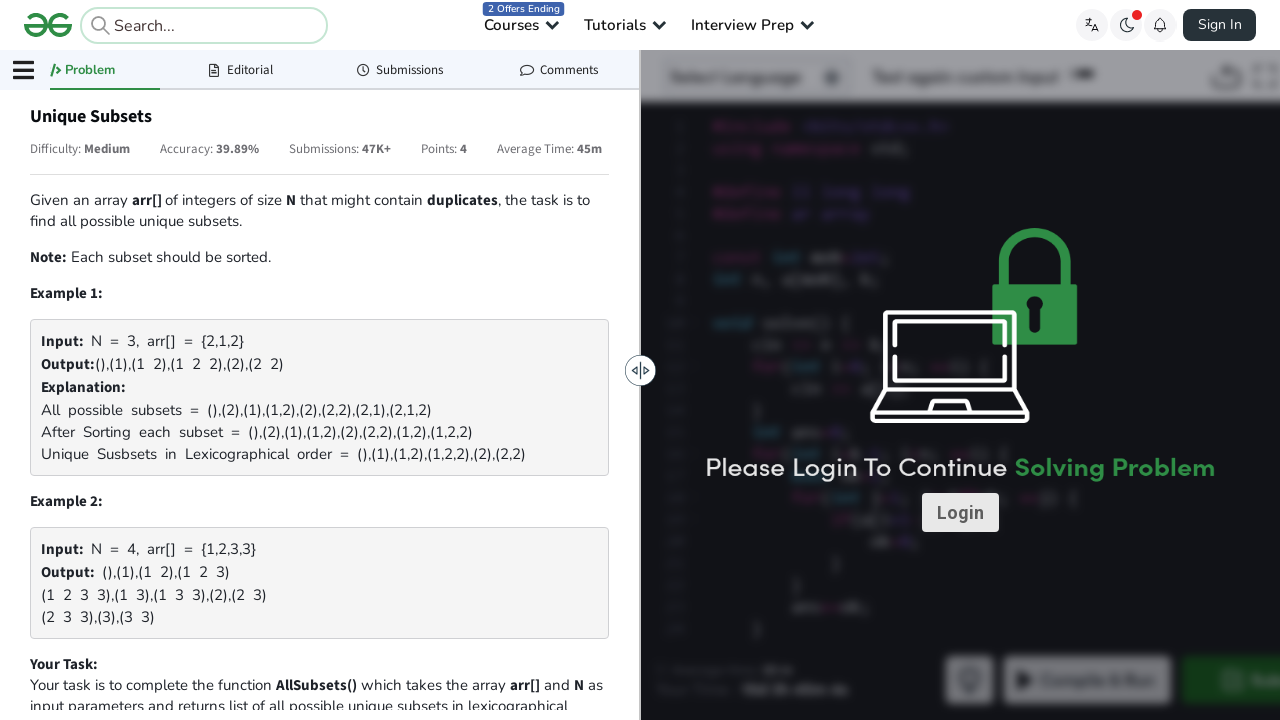

--- FILE ---
content_type: text/html; charset=utf-8
request_url: https://www.geeksforgeeks.org/problems/subsets-1587115621/1
body_size: 10412
content:
<!DOCTYPE html><html lang="en"><head><link rel="canonical" href="https://www.geeksforgeeks.org/problems/subsets-1587115621/1"/><link href="https://assets.geeksforgeeks.org/semantic-ui/2.4.1/semantic.min.css" rel="stylesheet" media="all"/><link rel="icon" href="https://media.geeksforgeeks.org/wp-content/cdn-uploads/gfg_favicon.png" type="image/x-icon"/><meta http-equiv="Content-type" content="text/html;charset=UTF-8"/><meta charSet="UTF-8"/><meta name="keywords" content="programming, coding, online, code online, online judge, practice, run code, test, expected outcome, programming competition, programming contest, online programming, online computer programming, hackathon"/><meta name="viewport" content="width=device-width, initial-scale=1, user-scalable=yes"/><title>Unique Subsets | Practice | GeeksforGeeks </title><meta name="description" content="Given an array arr[] of integers&amp;nbsp;of size N that might contain duplicates, the task is to find all possible unique subsets.
Note: Each subset should be sorted.
Example 1:
Input: N = 3, arr[] = {2,1,2}
Output:(),(1),(1 2),(1 2 2),(2),(2 2)
Explana"/><meta property="og:title" content="Unique Subsets | Practice | GeeksforGeeks "/><meta property="og:description" content="Given an array arr[] of integers&amp;nbsp;of size N that might contain duplicates, the task is to find all possible unique subsets.
Note: Each subset should be sorted.
Example 1:
Input: N = 3, arr[] = {2,1,2}
Output:(),(1),(1 2),(1 2 2),(2),(2 2)
Explana"/><meta property="og:image" content="https://media.geeksforgeeks.org/wp-content/cdn-uploads/gfg_200x200-min.png"/><meta property="og:image:alt" content="GeeksforGeeks"/><meta property="og:image:type" content="image/png"/><meta property="og:image:width" content="200"/><meta property="og:image:height" content="200"/><meta property="twitter:card" content="summary_large_image"/><meta property="twitter:title" content="Unique Subsets | Practice | GeeksforGeeks "/><meta property="twitter:description" content="Given an array arr[] of integers&amp;nbsp;of size N that might contain duplicates, the task is to find all possible unique subsets.
Note: Each subset should be sorted.
Example 1:
Input: N = 3, arr[] = {2,1,2}
Output:(),(1),(1 2),(1 2 2),(2),(2 2)
Explana"/><meta property="twitter:image" content="https://media.geeksforgeeks.org/wp-content/cdn-uploads/gfg_200x200-min.png"/><meta name="next-head-count" content="20"/><script type="application/ld+json">{"@context":"http://schema.org","@type":"Organization","name":"GeeksforGeeks","url":"https://www.geeksforgeeks.org/","logo":"https://media.geeksforgeeks.org/wp-content/cdn-uploads/20200817185016/gfg_complete_logo_2x-min.png","description":"A computer science portal for geeks. It contains well written, well thought and well explained computer science and programming articles, quizzes and practice/competitive programming/company interview Questions.","founder":[{"@type":"Person","name":"Sandeep Jain","url":"https://in.linkedin.com/in/sandeep-jain-b3940815"}],"sameAs":["https://www.facebook.com/geeksforgeeks.org/","https://twitter.com/geeksforgeeks","https://www.linkedin.com/company/1299009","https://www.youtube.com/geeksforgeeksvideos/"]}</script><link rel="preconnect" href="https://fonts.googleapis.com" crossorigin="anonymous"/><link rel="preconnect" href="https://fonts.gstatic.com" crossorigin="anonymous"/><link rel="preconnect" href="https://assets.geeksforgeeks.org"/><link rel="preconnect" href="https://media.geeksforgeeks.org"/><link rel="preload" href="https://fonts.gstatic.com/s/sourcesans3/v15/nwpStKy2OAdR1K-IwhWudF-R3wIaZfrc.woff2" as="font" crossorigin="anonymous"/><link rel="preload" href="https://fonts.gstatic.com/s/sourcesans3/v15/nwpStKy2OAdR1K-IwhWudF-R3wsaZfrc.woff2" as="font" crossorigin="anonymous"/><link rel="preload" href="https://fonts.gstatic.com/s/sourcesans3/v15/nwpStKy2OAdR1K-IwhWudF-R3wMaZfrc.woff2" as="font" crossorigin="anonymous"/><link rel="preload" href="https://fonts.gstatic.com/s/sourcesans3/v15/nwpStKy2OAdR1K-IwhWudF-R3wwaZfrc.woff2" as="font" crossorigin="anonymous"/><link rel="preload" href="https://fonts.gstatic.com/s/sourcesans3/v15/nwpStKy2OAdR1K-IwhWudF-R3wAaZfrc.woff2" as="font" crossorigin="anonymous"/><link rel="preload" href="https://fonts.gstatic.com/s/sourcesans3/v15/nwpStKy2OAdR1K-IwhWudF-R3wEaZfrc.woff2" as="font" crossorigin="anonymous"/><link rel="preload" href="https://fonts.gstatic.com/s/sourcesans3/v15/nwpStKy2OAdR1K-IwhWudF-R3w8aZQ.woff2" as="font" crossorigin="anonymous"/><link rel="preload" href="https://fonts.gstatic.com/s/nunito/v26/XRXV3I6Li01BKofIOOaBXso.woff2" as="font" crossorigin="anonymous"/><link rel="preload" href="https://fonts.gstatic.com/s/nunito/v26/XRXV3I6Li01BKofIMeaBXso.woff2" as="font" crossorigin="anonymous"/><link rel="preload" href="https://fonts.gstatic.com/s/nunito/v26/XRXV3I6Li01BKofIOuaBXso.woff2" as="font" crossorigin="anonymous"/><link rel="preload" href="https://fonts.gstatic.com/s/nunito/v26/XRXV3I6Li01BKofIO-aBXso.woff2" as="font" crossorigin="anonymous"/><link rel="preload" href="https://fonts.gstatic.com/s/nunito/v26/XRXV3I6Li01BKofINeaB.woff2" as="font" crossorigin="anonymous"/><link rel="preload" href="https://assets.geeksforgeeks.org/static-editor/static/fonts/4dd591d8-4168-4263-b05b-7183ddaff1f4.woff2" as="font" crossorigin="anonymous"/><link rel="preload" href="https://fonts.gstatic.com/s/lato/v24/S6u9w4BMUTPHh6UVSwiPGQ.woff2" as="font" crossorigin="anonymous"/><link rel="preload" href="https://fonts.gstatic.com/s/lato/v24/S6u9w4BMUTPHh6UVSwiPGQ3q5d0.woff2" as="font" crossorigin="anonymous"/><link rel="preload" href="https://fonts.gstatic.com/s/lato/v24/S6uyw4BMUTPHjx4wXiWtFCc.woff2" as="font" crossorigin="anonymous"/><link rel="preload" href="https://fonts.gstatic.com/s/lato/v24/S6uyw4BMUTPHjx4wXg.woff2" as="font" crossorigin="anonymous"/><link rel="preload" href="/_next/static/css/4df30e40c93098b2.css" as="style"/><link rel="stylesheet" href="/_next/static/css/4df30e40c93098b2.css" data-n-g=""/><link rel="preload" href="/_next/static/css/d0365e28b7e00120.css" as="style"/><link rel="stylesheet" href="/_next/static/css/d0365e28b7e00120.css" data-n-p=""/><link rel="preload" href="/_next/static/css/fda9f30b6d165a70.css" as="style"/><link rel="stylesheet" href="/_next/static/css/fda9f30b6d165a70.css" data-n-p=""/><link rel="preload" href="/_next/static/css/6bee95c31919289d.css" as="style"/><link rel="stylesheet" href="/_next/static/css/6bee95c31919289d.css" data-n-p=""/><link rel="preload" href="/_next/static/css/de3aef2cc264e307.css" as="style"/><link rel="stylesheet" href="/_next/static/css/de3aef2cc264e307.css" data-n-p=""/><link rel="preload" href="/_next/static/css/5df6eacb70aa1172.css" as="style"/><link rel="stylesheet" href="/_next/static/css/5df6eacb70aa1172.css" data-n-p=""/><link rel="preload" href="/_next/static/css/1ebef57c6f22b1d2.css" as="style"/><link rel="stylesheet" href="/_next/static/css/1ebef57c6f22b1d2.css" data-n-p=""/><link rel="preload" href="/_next/static/css/cea0f4d525e0277e.css" as="style"/><link rel="stylesheet" href="/_next/static/css/cea0f4d525e0277e.css" data-n-p=""/><link rel="preload" href="/_next/static/css/4327090616073cf2.css" as="style"/><link rel="stylesheet" href="/_next/static/css/4327090616073cf2.css" data-n-p=""/><link rel="preload" href="/_next/static/css/ce0bef31c7ba72e6.css" as="style"/><link rel="stylesheet" href="/_next/static/css/ce0bef31c7ba72e6.css" data-n-p=""/><link rel="preload" href="/_next/static/css/df44e921d3b499d2.css" as="style"/><link rel="stylesheet" href="/_next/static/css/df44e921d3b499d2.css"/><noscript data-n-css=""></noscript><script defer="" nomodule="" src="/_next/static/chunks/polyfills-c67a75d1b6f99dc8.js"></script><script defer="" src="/_next/static/chunks/88040-33a87031bae59152.js"></script><script defer="" src="/_next/static/chunks/97284.0990b96cb75479ed.js"></script><script src="/_next/static/chunks/webpack-4aae528112cf6d2c.js" defer=""></script><script src="/_next/static/chunks/framework-932302aca1fc094d.js" defer=""></script><script src="/_next/static/chunks/main-77c66fcba07f33c0.js" defer=""></script><script src="/_next/static/chunks/pages/_app-070107a401cc73a7.js" defer=""></script><script src="/_next/static/chunks/29107295-f5d3d9a71e7e292a.js" defer=""></script><script src="/_next/static/chunks/64970-b03eed36e3174e30.js" defer=""></script><script src="/_next/static/chunks/41494-d9cae3b5c2866450.js" defer=""></script><script src="/_next/static/chunks/13783-93698b9c707268ed.js" defer=""></script><script src="/_next/static/chunks/94829-aa8aea375a2b6541.js" defer=""></script><script src="/_next/static/chunks/39138-08d6a077cfd9784c.js" defer=""></script><script src="/_next/static/chunks/75400-467bdd0550708cc8.js" defer=""></script><script src="/_next/static/chunks/60416-1fa73b554bc05def.js" defer=""></script><script src="/_next/static/chunks/43041-2c5e84032aa7f226.js" defer=""></script><script src="/_next/static/chunks/78485-35c0668a5c623f09.js" defer=""></script><script src="/_next/static/chunks/37582-c865226e80997808.js" defer=""></script><script src="/_next/static/chunks/96150-17ab063c79de610a.js" defer=""></script><script src="/_next/static/chunks/81733-b4c462f862132212.js" defer=""></script><script src="/_next/static/chunks/83465-9b84fd1f96f171b6.js" defer=""></script><script src="/_next/static/chunks/62002-ea6e593ab1b9d1b6.js" defer=""></script><script src="/_next/static/chunks/62772-86d3ab7c70b2ae1e.js" defer=""></script><script src="/_next/static/chunks/68327-fb9ebee17c9e6bcd.js" defer=""></script><script src="/_next/static/chunks/20409-d5967974fd82fb05.js" defer=""></script><script src="/_next/static/chunks/35080-4c441e811a506e07.js" defer=""></script><script src="/_next/static/chunks/80260-a8cb17f25a2278e3.js" defer=""></script><script src="/_next/static/chunks/86890-e4002f9e3a66f323.js" defer=""></script><script src="/_next/static/chunks/4375-5e104fd0a72adb8c.js" defer=""></script><script src="/_next/static/chunks/48663-d34e3310d1f4a2ee.js" defer=""></script><script src="/_next/static/chunks/60420-c148fb73548a00c1.js" defer=""></script><script src="/_next/static/chunks/18921-30822903fd73c10c.js" defer=""></script><script src="/_next/static/chunks/31047-33635cde95f3120e.js" defer=""></script><script src="/_next/static/chunks/10273-b8154518ad595156.js" defer=""></script><script src="/_next/static/chunks/37955-ef0c50d39c087058.js" defer=""></script><script src="/_next/static/chunks/pages/problems/%5BprobResource%5D/%5BprobType%5D-393059cb9f4c6f1b.js" defer=""></script><script src="/_next/static/GyoeV1sSShDspRm7Vwbj_/_buildManifest.js" defer=""></script><script src="/_next/static/GyoeV1sSShDspRm7Vwbj_/_ssgManifest.js" defer=""></script><style id="__jsx-c095eb98ac24c0d7">body{overflow:hidden}@media(max-width:1024px){body{overflow:auto}}</style></head><body><div id="__next" data-reactroot=""><div><div class="defaultLoaderContainer"><div class="defaultLoader"><svg xmlns="http://www.w3.org/2000/svg" width="76.533" height="39.026" viewBox="0 0 76.533 39.026"><path d="M2380.7,6597.866a12.252,12.252,0,0,0-.261-1.513l-30.726-.027a12.545,12.545,0,0,1,.908-3.443,12.337,12.337,0,0,1,2.739-4.044,12.151,12.151,0,0,1,4.018-2.581,12.634,12.634,0,0,1,14.3,3.051l4.852-4.748a18.176,18.176,0,0,0-6.131-4.331,20.037,20.037,0,0,0-8.112-1.564,20.25,20.25,0,0,0-7.671,1.459,19.158,19.158,0,0,0-6.261,4.07,19.584,19.584,0,0,0-4.226,6.184,18.7,18.7,0,0,0-1.487,5.947h-.2a18.674,18.674,0,0,0-1.489-5.947,19.544,19.544,0,0,0-4.226-6.184,19.133,19.133,0,0,0-6.261-4.07,21.354,21.354,0,0,0-15.783.1,18.2,18.2,0,0,0-6.131,4.331l4.853,4.748a13.264,13.264,0,0,1,14.3-3.051,12.131,12.131,0,0,1,4.017,2.581,12.323,12.323,0,0,1,2.74,4.044,12.527,12.527,0,0,1,.908,3.443l-30.726.027a12.256,12.256,0,0,0-.261,1.513,15,15,0,0,0-.1,1.773,20.713,20.713,0,0,0,1.1,6.783,15.709,15.709,0,0,0,3.443,5.686,17.309,17.309,0,0,0,6,4.123,20.587,20.587,0,0,0,7.983,1.46,20.226,20.226,0,0,0,7.669-1.46,19.086,19.086,0,0,0,6.261-4.07,19.506,19.506,0,0,0,4.226-6.184,18.163,18.163,0,0,0,1.153-3.629h.871a18.27,18.27,0,0,0,1.151,3.629,19.545,19.545,0,0,0,4.226,6.184,19.111,19.111,0,0,0,6.261,4.07,20.241,20.241,0,0,0,7.671,1.46,20.572,20.572,0,0,0,7.981-1.46,17.282,17.282,0,0,0,6-4.123,15.717,15.717,0,0,0,3.445-5.686,20.726,20.726,0,0,0,1.1-6.783A15.259,15.259,0,0,0,2380.7,6597.866Zm-46.245,5.608a12.1,12.1,0,0,1-2.766,4.043,12.467,12.467,0,0,1-4.043,2.583,14.378,14.378,0,0,1-9.939.052,11.776,11.776,0,0,1-3.522-2.218,8.459,8.459,0,0,1-1.8-2.374,13.476,13.476,0,0,1-1.173-3.208l23.658,0A11.487,11.487,0,0,1,2334.457,6603.475Zm38.236,2.086a8.466,8.466,0,0,1-1.8,2.374,11.771,11.771,0,0,1-3.522,2.218,14.378,14.378,0,0,1-9.939-.052,12.491,12.491,0,0,1-4.044-2.583,12.088,12.088,0,0,1-2.765-4.043,11.427,11.427,0,0,1-.415-1.126h11.92v0h11.739A13.509,13.509,0,0,1,2372.692,6605.561Z" transform="translate(-2304.273 -6578.666)" fill="#2f8d46"></path></svg></div></div><div class="gfg_header_wrapper"><div class="root gfg_header__root" style="display:none"><div id="comp"><div class="gfgheader_parentContainer"><div class="containerWrapper " id="topMainHeader"><div class="headerContainer"><div style="display:flex;align-items:center;width:304px"><a class="headerMainLogo" href="https://www.geeksforgeeks.org/"><div class="logo"><img class="gfgLogoImg normal" src="https://media.geeksforgeeks.org/gfg-gg-logo.svg" alt="geeksforgeeks" width="48" height="24"/></div></a><div class="gs-plus-suggestion-container" style="padding-left:6px;border-radius:7px"><div class="gs-input_wrapper gs-show-search-bar"><span class="flexR gs-search-icon"><i class="gfg-icon   gfg-icon-grey-search "></i></span><form class="gs-form"><input type="text" value="" placeholder="Search..." class="gs-input"/></form></div></div></div><ul class="headerMainList"><li class="headerMainListItem"><span style="display:flex;align-items:center" class="genericHeaderListClass"><div style="display:inline">Courses<div><div style="background: 0% 0% no-repeat padding-box padding-box #3e63ad; position: absolute;border-radius: 4px; font-size: 10px; color: white; padding: 2px 5px !important; top: -11px; left:20%">2 Offers Ending</div></div></div><i class="gfg-icon   gfg-icon-black-down-carrot genericHeaderListClass" style="position:relative;left:2px;top:0px"></i></span></li><li class="headerMainListItem"><span style="display:flex;align-items:center" class="genericHeaderListClass"><div style="display:inline">Tutorials<div></div></div><i class="gfg-icon   gfg-icon-black-down-carrot genericHeaderListClass" style="position:relative;left:2px;top:0px"></i></span></li><li class="headerMainListItem"><span style="display:flex;align-items:center" class="genericHeaderListClass"><div style="display:inline">Interview Prep<div></div></div><i class="gfg-icon   gfg-icon-black-down-carrot genericHeaderListClass" style="position:relative;left:2px;top:0px"></i></span></li></ul><div class="header-main__container" style="display:flex;width:auto;align-items:center"><div style="width:100px;margin-right:20px;display:flex;justify-content:flex-end"></div><div style="display:flex;align-items:center;margin:0 6px;gap:6px"><div style="display:flex;cursor:pointer"><div id="google_translate_element" style="display:none"></div><span><i class="gfg-icon   gfg-icon-black-translate "></i></span></div><div class="darkMode-wrap darkMode-wrap-desktop" data-mode="Switch to Dark Mode"><button data-gfg-action="toggleGFGTheme" aria-label="Toggle GFG Theme"><div class="darkMode-wrap-red-dot"></div><i class="gfg-icon gfg-icon_dark-mode"></i></button><span class="darkModeTooltipText"></span></div><div class="notification_container"><div class="notification-bell-icon"></div></div></div><div style="min-width:73px"><div style="height:36px"></div></div></div></div></div></div></div><div id="script"></div></div></div><div class="jsx-c095eb98ac24c0d7"><section class="sidebar_gfg_sidebar__XSwbO"><div class="sidebar_sidebar_contents__Dp56z for_problems"><div class="sidebar_closed_sidebar__195Vi sidebar_icon_menu__7aYZh"><i aria-hidden="true" class="large icon sidebar_icon__9X1zz sidebar"></i><div class="sidebar_phone_menu__yZQxO"><p>Menu</p><i aria-hidden="true" class="large icon sidebar_icon__9X1zz arrow up"></i></div></div><div class="sidebar_opened_sidebar__5QkjI" id="scrollableContainer"><div class="sidebar_opened_sidebar__inner__A9r6V"><div class="sidebar_header__08vDb sidebar_header"><button class="ui button sidebar_close_icon__m8T6F"><i aria-hidden="true" class="icon undefined close"></i><i aria-hidden="true" class="icon undefined arrow down"></i></button><p href="/explorefalse"><i aria-hidden="true" class="icon angle left"></i>Back to Explore Page</p></div></div></div><div class="sidebar_overlay__CxZeC"></div></div></section><div class="problems_problem_page__G7vws problem_page__container "><div class="problems_problem_page_container__jtoHA"><div class="vertical reflex-container"><div></div><div></div><div></div></div></div></div></div></div></div><script id="__NEXT_DATA__" type="application/json">{"props":{"pageProps":{"headerData":[{"title":"Courses","children":[{"title":"DSA / Placements","children":[],"link":"https://www.geeksforgeeks.org/courses/category/dsa-placements"},{"title":"ML \u0026 Data Science","children":[],"link":"https://www.geeksforgeeks.org/courses/category/machine-learning-data-science"},{"title":"Development","children":[],"link":"https://www.geeksforgeeks.org/courses/category/development-testing"},{"title":"Cloud / DevOps","children":[],"link":"https://www.geeksforgeeks.org/courses/category/cloud-devops"},{"title":"Programming Languages","children":[],"link":"https://www.geeksforgeeks.org/courses/category/programming-languages"},{"title":"All Courses","children":[],"link":"https://www.geeksforgeeks.org/courses"}],"link":"https://practice.geeksforgeeks.org/courses/"},{"title":"Tutorials","children":[{"title":"Python","children":[],"link":"https://www.geeksforgeeks.org/python/python-programming-language-tutorial/"},{"title":"Java","children":[],"link":"https://www.geeksforgeeks.org/java/java/"},{"title":"ML \u0026 Data Science","children":[],"link":"https://www.geeksforgeeks.org/ai-ml-and-data-science-tutorial-learn-ai-ml-and-data-science/"},{"title":"Programming Languages","children":[],"link":"https://www.geeksforgeeks.org/programming-language-tutorials/"},{"title":"Web Development","children":[],"link":"https://www.geeksforgeeks.org/web-technology/"},{"title":"CS Subjects","children":[],"link":"https://www.geeksforgeeks.org/articles-on-computer-science-subjects-gq/"},{"title":"DevOps","children":[],"link":"https://www.geeksforgeeks.org/devops/devops-tutorial/"},{"title":"Software and Tools","children":[],"link":"https://www.geeksforgeeks.org/websites-apps/software-and-tools-a-to-z-list/"},{"title":"School Learning","children":[],"link":"https://www.geeksforgeeks.org/geeksforgeeks-school/"}],"link":""},{"title":"Interview Prep","children":[{"title":"Interview Corner","children":[],"link":"https://www.geeksforgeeks.org/interview-prep/interview-corner/"},{"title":"Practice DSA","children":[],"link":"https://www.geeksforgeeks.org/dsa/geeksforgeeks-practice-best-online-coding-platform/"},{"title":"GfG 160","children":[],"link":"https://www.geeksforgeeks.org/courses/gfg-160-series"},{"title":"Problem of the Day","children":[],"link":"https://www.geeksforgeeks.org/problem-of-the-day"}],"link":""}],"canonicalUrlWithQueryParams":"https://www.geeksforgeeks.org/problems/subsets-1587115621/1","canonicalUrlWithOutQueryParams":"https://www.geeksforgeeks.org/problems/subsets-1587115621/1","cdnCountryCode":"US","lightWeightHeader":false,"showNotificationHeader":true,"showTranslateHeader":true,"showSearchHeader":true,"isProblemPreview":false,"modifiedCanonical":"https://www.geeksforgeeks.org/problems/subsets-1587115621/1","initialState":{"user":{"userVal":"","userError":false,"responsemsg":"","responsetype":"error","recaptchaError":false,"recaptchaValue":"","loading":false,"recpatchSiteKey":"6LexF0sUAAAAADiQjz9BMiSrqplrItl-tWYDSfWa","userData":null,"rememberMe":true,"theme":"light","gfgLogo":"https://media.geeksforgeeks.org/gfg-gg-logo.svg"},"myCoursesApi":{"queries":{},"mutations":{},"provided":{},"subscriptions":{},"config":{"online":true,"focused":true,"middlewareRegistered":true,"refetchOnFocus":false,"refetchOnReconnect":false,"refetchOnMountOrArgChange":false,"keepUnusedDataFor":60,"reducerPath":"myCoursesApi"}},"usersApi":{"queries":{},"mutations":{},"provided":{},"subscriptions":{},"config":{"online":true,"focused":true,"middlewareRegistered":true,"refetchOnFocus":false,"refetchOnReconnect":false,"refetchOnMountOrArgChange":false,"keepUnusedDataFor":60,"reducerPath":"usersApi"}},"jobsApi":{"queries":{},"mutations":{},"provided":{},"subscriptions":{},"config":{"online":true,"focused":true,"middlewareRegistered":true,"refetchOnFocus":false,"refetchOnReconnect":false,"refetchOnMountOrArgChange":false,"keepUnusedDataFor":60,"reducerPath":"jobsApi"}},"eventsApi":{"queries":{},"mutations":{},"provided":{},"subscriptions":{},"config":{"online":true,"focused":true,"middlewareRegistered":true,"refetchOnFocus":false,"refetchOnReconnect":false,"refetchOnMountOrArgChange":false,"keepUnusedDataFor":60,"reducerPath":"eventsApi"}},"listingPageApi":{"queries":{},"mutations":{},"provided":{},"subscriptions":{},"config":{"online":true,"focused":true,"middlewareRegistered":true,"refetchOnFocus":false,"refetchOnReconnect":false,"refetchOnMountOrArgChange":false,"keepUnusedDataFor":60,"reducerPath":"listingPageApi"}},"explorePageApi":{"queries":{},"mutations":{},"provided":{},"subscriptions":{},"config":{"online":true,"focused":true,"middlewareRegistered":true,"refetchOnFocus":false,"refetchOnReconnect":false,"refetchOnMountOrArgChange":false,"keepUnusedDataFor":60,"reducerPath":"explorePageApi"}},"coursesDashboardAPI":{"queries":{},"mutations":{},"provided":{},"subscriptions":{},"config":{"online":true,"focused":true,"middlewareRegistered":true,"refetchOnFocus":false,"refetchOnReconnect":false,"refetchOnMountOrArgChange":false,"keepUnusedDataFor":60,"reducerPath":"coursesDashboardAPI"}},"contestApi":{"queries":{},"mutations":{},"provided":{},"subscriptions":{},"config":{"online":true,"focused":true,"middlewareRegistered":true,"refetchOnFocus":false,"refetchOnReconnect":false,"refetchOnMountOrArgChange":false,"keepUnusedDataFor":60,"reducerPath":"contestApi"}},"registrationCntApi":{"queries":{},"mutations":{},"provided":{},"subscriptions":{},"config":{"online":true,"focused":true,"middlewareRegistered":true,"refetchOnFocus":false,"refetchOnReconnect":false,"refetchOnMountOrArgChange":false,"keepUnusedDataFor":60,"reducerPath":"registrationCntApi"}},"recurringEventApi":{"queries":{},"mutations":{},"provided":{},"subscriptions":{},"config":{"online":true,"focused":true,"middlewareRegistered":true,"refetchOnFocus":false,"refetchOnReconnect":false,"refetchOnMountOrArgChange":false,"keepUnusedDataFor":60,"reducerPath":"recurringEventApi"}},"problemApi":{"queries":{"getProblemDetails({\"isProblemPublic\":true,\"probResource\":\"subsets-1587115621\",\"problemBatchSlug\":null,\"problemTrackSlug\":null})":{"status":"fulfilled","endpointName":"getProblemDetails","requestId":"X7uzG8QzthgqJwrdU01vn","originalArgs":{"probResource":"subsets-1587115621","isProblemPublic":true,"problemBatchSlug":null,"problemTrackSlug":null},"startedTimeStamp":1769493426776,"data":{"id":701373,"problem_name":"Unique Subsets","problem_type":1,"problem_type_text":"Function","publish":1,"publish_date":"2019-05-29 17:33:40","slug":"subsets-1587115621","problem_level":1,"problem_level_text":"Medium","difficulty":"Medium","marks":4,"is_sample_input_modified":1,"custom_input_format":"\u003cp\u003e\u003cspan style=\"font-size: 18px;\"\u003eThe custom input should contain two lines. The first line of\u0026nbsp;\u0026nbsp;input contains an integer\u0026nbsp;\u003cstrong\u003eN.\u0026nbsp;\u003c/strong\u003eThe second line contains\u0026nbsp;\u003cstrong\u003eN space separated integers arr[].\u0026nbsp;\u003c/strong\u003e\u003c/span\u003e\u003c/p\u003e\n\u003cp\u003e\u003cspan style=\"font-size: 18px;\"\u003e\u003cstrong\u003eExample:\u003c/strong\u003e\u003c/span\u003e\u003c/p\u003e\n\u003cpre\u003e\u003cspan style=\"font-size: 18px;\"\u003e3\n2 1 2\u003c/span\u003e\u003c/pre\u003e","multiple_testcase":1,"content_type":1,"visibility_type":1,"visibility_text":"public","is_contest_problem":0,"contest_slug":null,"can_add_interview_link":false,"can_edit_all_submissions_link":true,"has_all_submissions_button":false,"all_submissions":46576,"accuracy":"39.89%","is_user_login":0,"is_private_tag_visible":false,"related_courses":{},"tags":{"company_tags":["Amazon","Microsoft","PayPal"],"topic_tags":["Sorting","subset","Backtracking","Algorithms"]},"problem_question":"\u003cp\u003e\u003cspan style=\"font-size: 18px;\"\u003eGiven an array \u003cstrong\u003earr[]\u003c/strong\u003e\u003cstrong\u003e \u003c/strong\u003eof integers\u0026nbsp;of size \u003cstrong\u003eN\u003c/strong\u003e that might contain \u003cstrong\u003eduplicates\u003c/strong\u003e, the task is to find all possible unique subsets.\u003c/span\u003e\u003c/p\u003e\n\u003cp\u003e\u003cspan style=\"font-size: 18px;\"\u003e\u003cstrong\u003eNote:\u003c/strong\u003e Each subset should be sorted.\u003c/span\u003e\u003c/p\u003e\n\u003cp\u003e\u003cspan style=\"font-size: 18px;\"\u003e\u003cstrong\u003eExample 1:\u003c/strong\u003e\u003c/span\u003e\u003c/p\u003e\n\u003cpre\u003e\u003cspan style=\"font-size: 18px;\"\u003e\u003cstrong\u003eInput: \u003c/strong\u003eN = 3, arr[] = {2,1,2}\n\u003cstrong\u003eOutput:\u003c/strong\u003e(),(1),(1 2),(1 2 2),(2),(2 2)\u003c/span\u003e\n\u003cspan style=\"font-size: 18px;\"\u003e\u003cstrong\u003eExplanation: \u003c/strong\u003e\nAll possible subsets = (),(2),(1),(1,2),(2),(2,2),(2,1),(2,1,2)\nAfter Sorting each subset = (),(2),(1),(1,2),(2),(2,2),(1,2),(1,2,2) \nUnique Susbsets in Lexicographical order = (),(1),(1,2),(1,2,2),(2),(2,2)\u003c/span\u003e\n\u003c/pre\u003e\n\u003cp\u003e\u003cspan style=\"font-size: 18px;\"\u003e\u003cstrong\u003eExample 2:\u003c/strong\u003e\u003c/span\u003e\u003c/p\u003e\n\u003cpre\u003e\u003cspan style=\"font-size: 18px;\"\u003e\u003cstrong\u003eInput: \u003c/strong\u003eN = 4, arr[] = {1,2,3,3}\n\u003cstrong\u003eOutput: \u003c/strong\u003e(),(1),(1 2),(1 2 3)\n(1 2 3 3),(1 3),(1 3 3),(2),(2 3)\n(2 3 3),(3),(3 3)\u003c/span\u003e\u003c/pre\u003e\n\u003cp\u003e\u003cspan style=\"font-size: 18px;\"\u003e\u003cstrong\u003eYour Task:\u003c/strong\u003e\u003cbr /\u003eYour task is to complete the function \u003cstrong\u003eAllSubsets()\u003c/strong\u003e\u0026nbsp;which takes the array \u003cstrong\u003earr[]\u003c/strong\u003e and \u003cstrong\u003eN\u003c/strong\u003e as input parameters and returns list of\u0026nbsp;all possible unique subsets in lexicographical order.\u0026nbsp;\u003c/span\u003e\u003c/p\u003e\n\u003cp\u003e\u003cspan style=\"font-size: 18px;\"\u003e\u003cstrong\u003eExpected Time Complexity:\u003c/strong\u003e\u0026nbsp;O(2\u003csup\u003eN\u003c/sup\u003e).\u003cbr /\u003e\u003cstrong\u003eExpected Auxiliary Space:\u003c/strong\u003e\u0026nbsp;O(2\u003csup\u003eN\u003c/sup\u003e\u0026nbsp;* X), X = Length of each subset.\u003c/span\u003e\u003c/p\u003e\n\u003cp\u003e\u003cspan style=\"font-size: 18px;\"\u003e\u003cstrong\u003eConstraints:\u003c/strong\u003e\u003cbr /\u003e1 \u0026le; N \u0026le; 12\u003c/span\u003e\u003cbr /\u003e\u003cspan style=\"font-size: 18px;\"\u003e1 \u0026le; arr[i] \u0026le; 9\u003c/span\u003e\u003c/p\u003e","contributor":"Tanmay Agrawal","test_cases":"3\r\n2 1 2","article_existence":1,"article_list":["https://www.geeksforgeeks.org/find-distinct-subsets-given-set/"],"can_edit_history":false,"can_edit_problem":false,"can_edit_problem_read_only":false,"author":"dhruvi","has_problem_solutions":true,"has_hints":true,"has_editorial":true,"can_view_hints":true,"track":"","batch":"","has_doubt_assistance":false,"extra":{},"course_default_lang":null,"interview_links":[],"user_has_access_to_doubt_assistance":false,"editorial_type":"practice","associated_func_pid":null,"can_view_author_solution":false,"show_editorial_tab":true,"is_todays_potd":false,"visualizer_type":null,"input_format":{}},"fulfilledTimeStamp":1769493426789}},"mutations":{},"provided":{},"subscriptions":{"getProblemDetails({\"isProblemPublic\":true,\"probResource\":\"subsets-1587115621\",\"problemBatchSlug\":null,\"problemTrackSlug\":null})":{"X7uzG8QzthgqJwrdU01vn":{}}},"config":{"online":true,"focused":true,"middlewareRegistered":true,"refetchOnFocus":false,"refetchOnReconnect":false,"refetchOnMountOrArgChange":false,"keepUnusedDataFor":60,"reducerPath":"problemApi"}},"batchApi":{"queries":{},"mutations":{},"provided":{},"subscriptions":{},"config":{"online":true,"focused":true,"middlewareRegistered":true,"refetchOnFocus":false,"refetchOnReconnect":false,"refetchOnMountOrArgChange":false,"keepUnusedDataFor":60,"reducerPath":"batchApi"}},"trackApi":{"queries":{},"mutations":{},"provided":{},"subscriptions":{},"config":{"online":true,"focused":true,"middlewareRegistered":true,"refetchOnFocus":false,"refetchOnReconnect":false,"refetchOnMountOrArgChange":false,"keepUnusedDataFor":60,"reducerPath":"trackApi"}},"ideApi":{"queries":{},"mutations":{},"provided":{},"subscriptions":{},"config":{"online":true,"focused":true,"middlewareRegistered":true,"refetchOnFocus":false,"refetchOnReconnect":false,"refetchOnMountOrArgChange":false,"keepUnusedDataFor":60,"reducerPath":"ideApi"}},"generalApi":{"queries":{"getAuthHeaderData({\"params\":{\"oin\":1}})":{"status":"fulfilled","endpointName":"getAuthHeaderData","requestId":"hcAHlfhNqKTym1DOnhCCI","originalArgs":{"params":{"oin":1}},"startedTimeStamp":1769493426761,"data":[{"title":"Courses","children":[{"title":"DSA / Placements","children":[],"link":"https://www.geeksforgeeks.org/courses/category/dsa-placements"},{"title":"ML \u0026 Data Science","children":[],"link":"https://www.geeksforgeeks.org/courses/category/machine-learning-data-science"},{"title":"Development","children":[],"link":"https://www.geeksforgeeks.org/courses/category/development-testing"},{"title":"Cloud / DevOps","children":[],"link":"https://www.geeksforgeeks.org/courses/category/cloud-devops"},{"title":"Programming Languages","children":[],"link":"https://www.geeksforgeeks.org/courses/category/programming-languages"},{"title":"All Courses","children":[],"link":"https://www.geeksforgeeks.org/courses"}],"link":"https://practice.geeksforgeeks.org/courses/"},{"title":"Tutorials","children":[{"title":"Python","children":[],"link":"https://www.geeksforgeeks.org/python/python-programming-language-tutorial/"},{"title":"Java","children":[],"link":"https://www.geeksforgeeks.org/java/java/"},{"title":"ML \u0026 Data Science","children":[],"link":"https://www.geeksforgeeks.org/ai-ml-and-data-science-tutorial-learn-ai-ml-and-data-science/"},{"title":"Programming Languages","children":[],"link":"https://www.geeksforgeeks.org/programming-language-tutorials/"},{"title":"Web Development","children":[],"link":"https://www.geeksforgeeks.org/web-technology/"},{"title":"CS Subjects","children":[],"link":"https://www.geeksforgeeks.org/articles-on-computer-science-subjects-gq/"},{"title":"DevOps","children":[],"link":"https://www.geeksforgeeks.org/devops/devops-tutorial/"},{"title":"Software and Tools","children":[],"link":"https://www.geeksforgeeks.org/websites-apps/software-and-tools-a-to-z-list/"},{"title":"School Learning","children":[],"link":"https://www.geeksforgeeks.org/geeksforgeeks-school/"}],"link":""},{"title":"Interview Prep","children":[{"title":"Interview Corner","children":[],"link":"https://www.geeksforgeeks.org/interview-prep/interview-corner/"},{"title":"Practice DSA","children":[],"link":"https://www.geeksforgeeks.org/dsa/geeksforgeeks-practice-best-online-coding-platform/"},{"title":"GfG 160","children":[],"link":"https://www.geeksforgeeks.org/courses/gfg-160-series"},{"title":"Problem of the Day","children":[],"link":"https://www.geeksforgeeks.org/problem-of-the-day"}],"link":""}],"fulfilledTimeStamp":1769493426775},"getPromotionalEventsApi({\"cdnCountryCode\":\"US\",\"pageSource\":\"problems\"})":{"status":"fulfilled","endpointName":"getPromotionalEventsApi","requestId":"pSkb6GQt1Pw_8Jzqups_L","originalArgs":{"pageSource":"problems","cdnCountryCode":"US"},"startedTimeStamp":1769493426790,"data":{"upcoming_events":{"problem-submission_banners":[{"promotional_banner_id":65,"page_source":2,"page_element":"problem-submission_banners","display_order":1,"title":"","description":"\u003cp\u003e\u003cspan style=\"color: rgb(0, 0, 0); font-size: 14pt;\" data-mce-style=\"color: #000000; font-size: 14pt;\"\u003eDiscuss your problem approach and connect with your peers. Explore connect now!\u003c/span\u003e\u003c/p\u003e","short_description":"","button_text":"","click_id":"problems_submission_banner","icon_url":"https://media.geeksforgeeks.org/img-practice/external-1657081738.svg","dark_mode_icon_url":"https://media.geeksforgeeks.org/img-practice/external-1657081738.svg","redirect_url":"https://www.geeksforgeeks.org/connect/explore","background_color":"#FCFF78","dark_mode_background_color":"#FCFF78","button_background_color":null,"is_default":1,"start_date":null,"end_date":null,"country":2}]}},"fulfilledTimeStamp":1769493426800}},"mutations":{},"provided":{},"subscriptions":{"getAuthHeaderData({\"params\":{\"oin\":1}})":{"hcAHlfhNqKTym1DOnhCCI":{}},"getPromotionalEventsApi({\"cdnCountryCode\":\"US\",\"pageSource\":\"problems\"})":{"pSkb6GQt1Pw_8Jzqups_L":{}}},"config":{"online":true,"focused":true,"middlewareRegistered":true,"refetchOnFocus":false,"refetchOnReconnect":false,"refetchOnMountOrArgChange":false,"keepUnusedDataFor":60,"reducerPath":"generalApi"}},"allFeedbacksApi":{"queries":{},"mutations":{},"provided":{},"subscriptions":{},"config":{"online":true,"focused":true,"middlewareRegistered":true,"refetchOnFocus":false,"refetchOnReconnect":false,"refetchOnMountOrArgChange":false,"keepUnusedDataFor":60,"reducerPath":"allFeedbacksApi"}},"dashboardBaseApi":{"queries":{},"mutations":{},"provided":{},"subscriptions":{},"config":{"online":true,"focused":true,"middlewareRegistered":true,"refetchOnFocus":false,"refetchOnReconnect":false,"refetchOnMountOrArgChange":false,"keepUnusedDataFor":60,"reducerPath":"dashboardBaseApi"}},"addEditCourseFeaturesApi":{"queries":{},"mutations":{},"provided":{},"subscriptions":{},"config":{"online":true,"focused":true,"middlewareRegistered":true,"refetchOnFocus":false,"refetchOnReconnect":false,"refetchOnMountOrArgChange":false,"keepUnusedDataFor":60,"reducerPath":"addEditCourseFeaturesApi"}},"filtersApi":{"queries":{},"mutations":{},"provided":{},"subscriptions":{},"config":{"online":true,"focused":true,"middlewareRegistered":true,"refetchOnFocus":false,"refetchOnReconnect":false,"refetchOnMountOrArgChange":false,"keepUnusedDataFor":60,"reducerPath":"filtersApi"}},"paymentTransactionHistoryApi":{"queries":{},"mutations":{},"provided":{},"subscriptions":{},"config":{"online":true,"focused":true,"middlewareRegistered":true,"refetchOnFocus":false,"refetchOnReconnect":false,"refetchOnMountOrArgChange":false,"keepUnusedDataFor":60,"reducerPath":"paymentTransactionHistoryApi"}},"classAllApi":{"queries":{},"mutations":{},"provided":{},"subscriptions":{},"config":{"online":true,"focused":true,"middlewareRegistered":true,"refetchOnFocus":false,"refetchOnReconnect":false,"refetchOnMountOrArgChange":false,"keepUnusedDataFor":60,"reducerPath":"classAllApi"}},"sidebarApi":{"queries":{},"mutations":{},"provided":{},"subscriptions":{},"config":{"online":true,"focused":true,"middlewareRegistered":true,"refetchOnFocus":false,"refetchOnReconnect":false,"refetchOnMountOrArgChange":false,"keepUnusedDataFor":60,"reducerPath":"sidebarApi"}},"addEditJobsApi":{"queries":{},"mutations":{},"provided":{},"subscriptions":{},"config":{"online":true,"focused":true,"middlewareRegistered":true,"refetchOnFocus":false,"refetchOnReconnect":false,"refetchOnMountOrArgChange":false,"keepUnusedDataFor":60,"reducerPath":"addEditJobsApi"}},"addEditProblemApi":{"queries":{},"mutations":{},"provided":{},"subscriptions":{},"config":{"online":true,"focused":true,"middlewareRegistered":true,"refetchOnFocus":false,"refetchOnReconnect":false,"refetchOnMountOrArgChange":false,"keepUnusedDataFor":60,"reducerPath":"addEditProblemApi"}},"hackathonApi":{"queries":{},"mutations":{},"provided":{},"subscriptions":{},"config":{"online":true,"focused":true,"middlewareRegistered":true,"refetchOnFocus":false,"refetchOnReconnect":false,"refetchOnMountOrArgChange":false,"keepUnusedDataFor":60,"reducerPath":"hackathonApi"}},"hackathonNewApi":{"queries":{},"mutations":{},"provided":{},"subscriptions":{},"config":{"online":true,"focused":true,"middlewareRegistered":true,"refetchOnFocus":false,"refetchOnReconnect":false,"refetchOnMountOrArgChange":false,"keepUnusedDataFor":60,"reducerPath":"hackathonNewApi"}},"problemData":{"isProblemPublic":true,"problemUserScore":0,"problemAttempted":{"solvedProblemId":null,"status":-1},"problemUserScoreUpdated":false,"probResource":"subsets-1587115621","problemBatchSlug":null,"problemTrackSlug":null,"hasViewedSubmission":false,"allData":{"probData":{"id":701373,"problem_name":"Unique Subsets","problem_type":1,"problem_type_text":"Function","publish":1,"publish_date":"2019-05-29 17:33:40","slug":"subsets-1587115621","problem_level":1,"problem_level_text":"Medium","difficulty":"Medium","marks":4,"is_sample_input_modified":1,"custom_input_format":"\u003cp\u003e\u003cspan style=\"font-size: 18px;\"\u003eThe custom input should contain two lines. The first line of\u0026nbsp;\u0026nbsp;input contains an integer\u0026nbsp;\u003cstrong\u003eN.\u0026nbsp;\u003c/strong\u003eThe second line contains\u0026nbsp;\u003cstrong\u003eN space separated integers arr[].\u0026nbsp;\u003c/strong\u003e\u003c/span\u003e\u003c/p\u003e\n\u003cp\u003e\u003cspan style=\"font-size: 18px;\"\u003e\u003cstrong\u003eExample:\u003c/strong\u003e\u003c/span\u003e\u003c/p\u003e\n\u003cpre\u003e\u003cspan style=\"font-size: 18px;\"\u003e3\n2 1 2\u003c/span\u003e\u003c/pre\u003e","multiple_testcase":1,"content_type":1,"visibility_type":1,"visibility_text":"public","is_contest_problem":0,"contest_slug":null,"can_add_interview_link":false,"can_edit_all_submissions_link":true,"has_all_submissions_button":false,"all_submissions":46576,"accuracy":"39.89%","is_user_login":0,"is_private_tag_visible":false,"related_courses":{},"tags":{"company_tags":["Amazon","Microsoft","PayPal"],"topic_tags":["Sorting","subset","Backtracking","Algorithms"]},"problem_question":"\u003cp\u003e\u003cspan style=\"font-size: 18px;\"\u003eGiven an array \u003cstrong\u003earr[]\u003c/strong\u003e\u003cstrong\u003e \u003c/strong\u003eof integers\u0026nbsp;of size \u003cstrong\u003eN\u003c/strong\u003e that might contain \u003cstrong\u003eduplicates\u003c/strong\u003e, the task is to find all possible unique subsets.\u003c/span\u003e\u003c/p\u003e\n\u003cp\u003e\u003cspan style=\"font-size: 18px;\"\u003e\u003cstrong\u003eNote:\u003c/strong\u003e Each subset should be sorted.\u003c/span\u003e\u003c/p\u003e\n\u003cp\u003e\u003cspan style=\"font-size: 18px;\"\u003e\u003cstrong\u003eExample 1:\u003c/strong\u003e\u003c/span\u003e\u003c/p\u003e\n\u003cpre\u003e\u003cspan style=\"font-size: 18px;\"\u003e\u003cstrong\u003eInput: \u003c/strong\u003eN = 3, arr[] = {2,1,2}\n\u003cstrong\u003eOutput:\u003c/strong\u003e(),(1),(1 2),(1 2 2),(2),(2 2)\u003c/span\u003e\n\u003cspan style=\"font-size: 18px;\"\u003e\u003cstrong\u003eExplanation: \u003c/strong\u003e\nAll possible subsets = (),(2),(1),(1,2),(2),(2,2),(2,1),(2,1,2)\nAfter Sorting each subset = (),(2),(1),(1,2),(2),(2,2),(1,2),(1,2,2) \nUnique Susbsets in Lexicographical order = (),(1),(1,2),(1,2,2),(2),(2,2)\u003c/span\u003e\n\u003c/pre\u003e\n\u003cp\u003e\u003cspan style=\"font-size: 18px;\"\u003e\u003cstrong\u003eExample 2:\u003c/strong\u003e\u003c/span\u003e\u003c/p\u003e\n\u003cpre\u003e\u003cspan style=\"font-size: 18px;\"\u003e\u003cstrong\u003eInput: \u003c/strong\u003eN = 4, arr[] = {1,2,3,3}\n\u003cstrong\u003eOutput: \u003c/strong\u003e(),(1),(1 2),(1 2 3)\n(1 2 3 3),(1 3),(1 3 3),(2),(2 3)\n(2 3 3),(3),(3 3)\u003c/span\u003e\u003c/pre\u003e\n\u003cp\u003e\u003cspan style=\"font-size: 18px;\"\u003e\u003cstrong\u003eYour Task:\u003c/strong\u003e\u003cbr /\u003eYour task is to complete the function \u003cstrong\u003eAllSubsets()\u003c/strong\u003e\u0026nbsp;which takes the array \u003cstrong\u003earr[]\u003c/strong\u003e and \u003cstrong\u003eN\u003c/strong\u003e as input parameters and returns list of\u0026nbsp;all possible unique subsets in lexicographical order.\u0026nbsp;\u003c/span\u003e\u003c/p\u003e\n\u003cp\u003e\u003cspan style=\"font-size: 18px;\"\u003e\u003cstrong\u003eExpected Time Complexity:\u003c/strong\u003e\u0026nbsp;O(2\u003csup\u003eN\u003c/sup\u003e).\u003cbr /\u003e\u003cstrong\u003eExpected Auxiliary Space:\u003c/strong\u003e\u0026nbsp;O(2\u003csup\u003eN\u003c/sup\u003e\u0026nbsp;* X), X = Length of each subset.\u003c/span\u003e\u003c/p\u003e\n\u003cp\u003e\u003cspan style=\"font-size: 18px;\"\u003e\u003cstrong\u003eConstraints:\u003c/strong\u003e\u003cbr /\u003e1 \u0026le; N \u0026le; 12\u003c/span\u003e\u003cbr /\u003e\u003cspan style=\"font-size: 18px;\"\u003e1 \u0026le; arr[i] \u0026le; 9\u003c/span\u003e\u003c/p\u003e","contributor":"Tanmay Agrawal","test_cases":"3\r\n2 1 2","article_existence":1,"article_list":["https://www.geeksforgeeks.org/find-distinct-subsets-given-set/"],"can_edit_history":false,"can_edit_problem":false,"can_edit_problem_read_only":false,"author":"dhruvi","has_problem_solutions":true,"has_hints":true,"has_editorial":true,"can_view_hints":true,"track":"","batch":"","has_doubt_assistance":false,"extra":{},"course_default_lang":null,"interview_links":[],"user_has_access_to_doubt_assistance":false,"editorial_type":"practice","associated_func_pid":null,"can_view_author_solution":false,"show_editorial_tab":true,"is_todays_potd":false,"visualizer_type":null,"input_format":{}},"metaData":{}},"isProblemDemo":false,"hasMovedToEditor":false,"nextProblemData":null,"nextProblemClickId":"","userEntityId":"","yogiBotPremiumTourType":null,"isMtcEnabled":false,"isSampleInputModified":false,"isSeparateInputAvailable":false,"totalResultApiCallCount":0},"allUserSprint":{"sprintData":[]},"generalData":{"tinyMceScriptLoaded":null},"batchTrackData":{"batchId":null,"trackId":null,"userBatchScore":0,"userBatchScoreUpdated":false,"userBatchProgress":-1,"userSubmittedProblemIds":[],"userTrackProgress":{},"userVideosData":{},"liveClassesVideosData":{},"courseSlug":"","courseFeeType":"","isBatchAccessPermissionApiExecuted":false,"userPaidAccess":false,"isBatchRated":null,"notesDetails":{"notes_list":[],"last_evaluated_key":null},"entityNotesIdDetails":{},"enableAddNotesButton":false,"isNotesModalOpen":false,"isBatchModerationOn":false,"isWindowShrinkMonitorOn":false,"isKnownExtensionDetectionOn":false,"canEditBatchTrack":false,"isProblemComponentMounted":false,"courseDefaultLang":null,"chaptersData":null},"rewardAPI":{"queries":{},"mutations":{},"provided":{},"subscriptions":{},"config":{"online":true,"focused":true,"middlewareRegistered":true,"refetchOnFocus":false,"refetchOnReconnect":false,"refetchOnMountOrArgChange":false,"keepUnusedDataFor":60,"reducerPath":"rewardAPI"}},"contestData":{"isContestEndedForUser":null,"isContestEnded":true,"fixedContestLiveButUserEnded":false,"someErrorOccured":false,"quizStatusCount":{},"problemsStatusCount":{},"showFinishTestModal":false,"disableCopyPaste":false,"isProctoredTerminated":false,"proctoredContest":false,"isWindowShrinkMonitorOn":false,"isKnownExtensionDetectionOn":false,"showFeedbackTestModal":false,"isAutoEnd":false,"showCalculator":false,"quiz":{"showQuizAnswers":false,"activeIndex":{"question":0,"section":0},"userResponses":null,"revealButtonText":"Check Submission","displayCorrectAnswer":false,"submitButtonText":null,"submissionsStatus":null},"problems":{"submissionType":"mySubmissions","submissions":null,"openedProblemId":null,"userCodingResponse":{}},"leaderboard":{"currentPage":1,"leaderboardType":"current"}},"couponData":{"activeTab":"General Settings","formValues":{"General Settings":{"coupon_code":"","coupon_id":"","valid_till":null,"valid_from":null,"usage_details":null,"coupon_type":null,"discount_details":{"up_to":-1},"coupon_desc":null,"coupon_college_domain":null},"Discount Rules":{"customer_rules":{},"purchase_rules":{},"product_rules":{}},"Assign Publish":{"created_type":null,"publish_status":null,"assignee_commission":null,"created_by_team":null,"assign_to":null,"assignee_type":null,"purpose_created":null},"Create Copies":{"copy_count":0},"Influencer details":{"user_name":"","email":"","contact_number":null,"onboarding":null,"subject":"","email_body":""}},"selectedEntities":{"entitled_cust":[],"entitled_prod":[],"prerequisite_prod":[]}},"problemOfTheDayAPI":{"queries":{},"mutations":{},"provided":{},"subscriptions":{},"config":{"online":true,"focused":true,"middlewareRegistered":true,"refetchOnFocus":false,"refetchOnReconnect":false,"refetchOnMountOrArgChange":false,"keepUnusedDataFor":60,"reducerPath":"problemOfTheDayAPI"}},"addEditCourseData":{"activeTab":"Course Intro","activeTabIndex":0,"formValues":{"courseIntro":{"course_name":"","course_short_name":"","course_slug":"","short_description":"","course_highlights":"","course_for_kids":0,"course_type":1,"listing_type":0,"course_fee_type":1,"auto_registration":0,"course_default_lang":null,"best_suited_for":"","default_testimonial":{"name":"","achievements":"","content":""},"course_publish_date":null,"expiry_date":null,"redirection_url":null,"has_doubt_assistance":0,"free_doubt_support_expiry_date":0,"doubt_support_expiry_date":6,"course_image_text":"","show_kapture_chat_box":0,"show_placement_assistance_banner":0,"doubt_assistance_price":0,"what_you_will_learn":"","course_email_content":"","intro_video_link":"","broucher_link":"","warning_message":"","show_mentor_rating":0,"linked_offline_course":null,"level":null,"seats_left":null,"course_duration":null,"urgency_start_time":null,"urgency_end_time":null,"doubt_assistance_banner":0,"syllabus_pdf":0,"email_content_redirection_link":"","course_redirection_slug":"","payment_deep_link":"","course_expiry_days":365,"show_all_live_classes":false,"skills":[],"is_payment_qrcode_generated":0,"live_classes_batches":[],"has_scheduler":false,"scheduler_batches":[],"notes_batches":[],"show_notes_tab":false},"courseBanners":[{"title":"Old Thumbnail Banner","banner_type":"thumbnail-old","banner_key":"thumbnail_old","image_url":"thumbnail_old_image_url","exists":false,"file":null},{"title":"Facebook Banner","banner_type":"social","banner_key":"social","image_url":"social_image_url","exists":false,"file":null},{"title":"Mobile Banner","banner_type":"mobile","banner_key":"mobile","image_url":"mobile_image_url","exists":false,"file":null},{"title":"Thumbnail Banner","banner_type":"thumbnail","banner_key":"thumbnail","image_url":"thumbnail_image_url","exists":false,"file":null},{"title":"Payment Checkout Image","banner_type":"payment-checkout-image","banner_key":"payment_checkout_image","image_url":"payment_checkout_image_image_url","exists":false,"file":null},{"title":"Course Video Thumbnail Image","banner_type":"course-video-thumbnail-image","banner_key":"course_video_thumbnail_image","image_url":"course_video_thumbnail_image_image_url","exists":false,"file":null},{"title":"Course Overview Image","banner_type":"course-overview-image","banner_key":"course_overview_image","image_url":"course_overview_image_image_url","exists":false,"file":null},{"title":"What will you learn image","banner_type":"course-what-will-you-learn","banner_key":"course_what_will_you_learn","image_url":"course_what_will_you_learn_image_url","exists":false,"file":null}],"upgradableCourses":[],"electiveCourses":[],"courseBenefits":[],"courseContent":[],"faqs":[],"courseFaqs":[],"schemaKeywords":[],"emailContent":[],"optLanguages":[],"courseJourneyPhases":[]},"isEdit":false,"errorObj":null,"showConfirmationModal":false,"deleteContext":null},"jobPortalData":{"activeTab":"dashboard","jobDetails":{"organization":{"name":"","website":"","logo":"","about":""},"designation":{"text":"","id":""},"location_type":"","location":[],"employment_type":"","description":"","salary":{"min":"","max":"","salary_type":2},"experience":{"min":"","max":""},"last_apply_date":"","publish_date":"","skill_sets":[]},"activeModal":{"type":null,"data":{}},"productDetails":{},"hasSignedLegalContract":null},"jobPortalApi":{"queries":{},"mutations":{},"provided":{},"subscriptions":{},"config":{"online":true,"focused":true,"middlewareRegistered":true,"refetchOnFocus":false,"refetchOnReconnect":false,"refetchOnMountOrArgChange":false,"keepUnusedDataFor":60,"reducerPath":"jobPortalApi"}},"collegeAdminData":{"canAccessPage":null},"geekOlympics":{"queries":{},"mutations":{},"provided":{},"subscriptions":{},"config":{"online":true,"focused":true,"middlewareRegistered":true,"refetchOnFocus":false,"refetchOnReconnect":false,"refetchOnMountOrArgChange":false,"keepUnusedDataFor":60,"reducerPath":"geekOlympics"}},"summerTrainingEvent":{"queries":{},"mutations":{},"provided":{},"subscriptions":{},"config":{"online":true,"focused":true,"middlewareRegistered":true,"refetchOnFocus":false,"refetchOnReconnect":false,"refetchOnMountOrArgChange":false,"keepUnusedDataFor":60,"reducerPath":"summerTrainingEvent"}},"dsaToDevelopmentApi":{"queries":{},"mutations":{},"provided":{},"subscriptions":{},"config":{"online":true,"focused":true,"middlewareRegistered":true,"refetchOnFocus":false,"refetchOnReconnect":false,"refetchOnMountOrArgChange":false,"keepUnusedDataFor":60,"reducerPath":"dsaToDevelopmentApi"}},"dsaToDevelopmentData":{"hasRegistered":null,"currentQuestion":null,"hasCompletedSurvey":null,"hasAttemptedSurvey":null,"batchId":null,"applicationStatus":null,"submittedLastQuestion":false,"isIndianUser":null},"organizationDashboardApi":{"queries":{},"mutations":{},"provided":{},"subscriptions":{},"config":{"online":true,"focused":true,"middlewareRegistered":true,"refetchOnFocus":false,"refetchOnReconnect":false,"refetchOnMountOrArgChange":false,"keepUnusedDataFor":60,"reducerPath":"organizationDashboardApi"}},"organizationDashboardData":{"organizationName":null,"organizationSlug":null,"organizationType":null,"organizationId":null,"currentDate":null,"routeSpecificErrors":{"my-courses":null,"course-management":null,"student-repository":null,"aggregated-report":null},"pageError":null},"userInfo":{"userCountry":"US","mobileDevice":false,"currentDateTime":"2026-01-27T05:57:06.758Z"},"myCoursesData":{"is_user_organization_deal":false},"aggregatedReportData":{"page":1,"batches":null,"contests":null,"institutes":[],"degrees":[],"branches":[],"sections":[],"search":"","sortBy":"-avg_score","batchesOptions":[],"contestOptions":[],"batchContestOptionsMap":{},"institutesOptions":null,"degreesOptions":null,"instituteMapping":{},"topperOptions":[],"sectionOptions":null,"branchOptions":null,"universityDetailsState":{"status":"idle","error":null},"clickedOnRedirection":false},"leaderboardApi":{"queries":{},"mutations":{},"provided":{},"subscriptions":{},"config":{"online":true,"focused":true,"middlewareRegistered":true,"refetchOnFocus":false,"refetchOnReconnect":false,"refetchOnMountOrArgChange":false,"keepUnusedDataFor":60,"reducerPath":"leaderboardApi"}},"premiumApi":{"queries":{},"mutations":{},"provided":{},"subscriptions":{},"config":{"online":true,"focused":true,"middlewareRegistered":true,"refetchOnFocus":false,"refetchOnReconnect":false,"refetchOnMountOrArgChange":false,"keepUnusedDataFor":60,"reducerPath":"premiumApi"}},"termsOfServiceApi":{"queries":{},"mutations":{},"provided":{},"subscriptions":{},"config":{"online":true,"focused":true,"middlewareRegistered":true,"refetchOnFocus":false,"refetchOnReconnect":false,"refetchOnMountOrArgChange":false,"keepUnusedDataFor":60,"reducerPath":"termsOfServiceApi"}}}},"__N_SSP":true},"page":"/problems/[probResource]/[probType]","query":{"probResource":"subsets-1587115621","probType":"1"},"buildId":"GyoeV1sSShDspRm7Vwbj_","isFallback":false,"dynamicIds":[97284],"gssp":true,"scriptLoader":[]}</script></body></html>

--- FILE ---
content_type: text/css; charset=UTF-8
request_url: https://www.geeksforgeeks.org/_next/static/css/fda9f30b6d165a70.css
body_size: 10954
content:
.jobs_contest_details__8xUlv{font-family:var(--gfg-font-primary);background:linear-gradient(90deg,#caeffc 7.29%,#cde9df 72.62%);display:grid;grid-template-columns:max-content auto max-content;padding:10px 20px;align-items:center;grid-gap:15px;border-radius:5px;margin:15px 0}@media(max-width:1024px){.jobs_contest_details__8xUlv{border-radius:0;margin:0}}.jobs_contest_details__8xUlv .jobs_register_btn__cdqkm{color:#0b3760;text-decoration:underline;background:transparent;padding:0}@media(max-width:768px){.jobs_contest_details__8xUlv{border-radius:0;margin:0}}.jobs_contest_details__8xUlv:hover{color:#000}.jobs_contest_details_message__kI8JF{color:#0053af!important;margin-right:10px!important;font-weight:700}.jobs_jobsContents__9IGgD *{font-family:var(--gfg-font-primary)!important}@media(max-width:870px){.jobs_fieldWrapper__H7ZxE{max-width:90%;margin:0 auto 12px}}.jobs_fieldWrapper__H7ZxE{border:.6px solid #a9a9ac;border-radius:5px}.jobs_fieldWrapper__H7ZxE .ui.dropdown,.jobs_fieldWrapper__H7ZxE .ui.input,.jobs_fieldWrapper__H7ZxE .ui.search{min-height:30px;background:var(--background-3)}.jobs_fieldWrapper__H7ZxE .ui.dropdown .menu{background-color:var(--background-3)}.jobs_fieldWrapper__H7ZxE .ui.dropdown .default.text,.jobs_fieldWrapper__H7ZxE .ui.dropdown .menu>.item,.jobs_fieldWrapper__H7ZxE .ui.dropdown>.text{color:var(--text-color)}.jobs_fieldWrapper__H7ZxE .search_dropdown_cnt,.jobs_fieldWrapper__H7ZxE .search_dropdown_cnt .input_box.input_box{min-height:41.11px!important}.jobs_job_details_section__F5b4c{display:grid;grid-template-rows:max-content;grid-gap:10px}.jobs_job_details_section__F5b4c h4{font-family:var(--gfg-font-secondary)!important;margin-top:10px;margin-bottom:0}@media(max-width:441px){.jobs_job_details_section__F5b4c h4{font-size:16px}}.jobs_job_heading_line__NOsy9{display:flex;grid-gap:10px;align-items:center}.jobs_job_heading_line__NOsy9,.jobs_job_heading_line__NOsy9 a,.jobs_job_heading_line__NOsy9 h2,.jobs_job_heading_line__NOsy9 h5{font-family:var(--gfg-font-secondary)!important}.jobs_job_heading_line__NOsy9 h2{margin-bottom:0;font-size:37px}@media(max-width:441px){.jobs_job_heading_line__NOsy9 h2{font-size:18px}}.jobs_text_heading_color__wSflA{font-size:24px;font-weight:600}.jobs_text_heading_color__wSflA,.jobs_text_heading_color__wSflA *{color:var(--heading-color)!important}.jobs_heading_meta_color__Xsj9G{color:#9597a1}.jobs_separator_dot__o57Yu{height:6px;width:6px;background-color:#6e6e73;border-radius:50%}.jobs_organization_website__1iGnu{display:flex;max-width:-moz-fit-content;max-width:fit-content;word-break:break-all;inline-size:70%}.jobs_organization_website__1iGnu h5{margin:0;text-decoration:underline}.jobs_share_btn__2fA3z{display:flex!important;background-color:#ecfcff!important;align-items:center;padding:5px!important;color:#000!important;border-radius:10px!important;gap:10px}.jobs_share_btn__2fA3z .jobs_share_img__gWIii{width:20px;height:20px}.jobs_share_btn__2fA3z:hover{color:#000!important}.jobs_share_btn__2fA3z:after{content:"Share"}@media(max-width:768px){.jobs_share_btn__2fA3z:after{content:""}.jobs_share_btn__2fA3z{background-color:transparent!important}}body[data-theme=dark] .jobs_share_btn__2fA3z{background-color:rgba(73,77,81,.431)!important;color:var(--meta-h1)!important}@media(max-width:768px){body[data-theme=dark] .jobs_share_btn__2fA3z{background-color:transparent!important}}.jobs_studentJobFair__va_Fy{padding-bottom:5px!important;border-bottom-width:0;margin-bottom:0}.jobs_text_meta_color__BKD4K{color:#1d1d1f!important}body[data-theme=dark] .jobs_text_meta_color__BKD4K{color:var(--meta-h1)!important}.jobs_textColor__jIQsU,.jobs_textColor__jIQsU *{color:var(--text-color)!important}.jobs_job_details_parent_container__3NS3G{margin-bottom:50px}@media(max-width:441px){.jobs_job_details_parent_container__3NS3G{margin-bottom:25px}}.jobs_job_details_parent_container__3NS3G *{font-family:var(--gfg-font-primary)}.jobs_job_details_parent_container__3NS3G .jobs_job_logo_section__DF7zH{padding:60px 0;background:transparent url(https://media.geeksforgeeks.org/img-practice/prod/jobs/1/Web/Header/Get_hired_Light_Mob_1695278224.svg) 0 0 no-repeat padding-box;opacity:1;background-repeat:no-repeat!important;background-position:bottom;background-size:cover}@media(max-width:441px){.jobs_job_details_parent_container__3NS3G .jobs_job_logo_section__DF7zH{padding:30px}}body[data-theme=dark] .jobs_job_details_parent_container__3NS3G .jobs_job_logo_section__DF7zH{background:transparent url(https://media.geeksforgeeks.org/img-practice/prod/jobs/1/Web/Header/Get_hired_Dark_Mob_1695278282.svg) 0 0 no-repeat padding-box;background-size:cover;background-position:bottom}.jobs_logo_image__AMP0Q{width:90%;margin:-50px auto 0}@media(max-width:441px){.jobs_logo_image__AMP0Q{margin:-35px auto 10px}}.jobs_logo_image__AMP0Q .jobs_organization_logo__htji6{height:70px;width:70px;border:1px solid #d9d9d9;box-shadow:0 0 10px 0 rgba(0,0,0,.251);background-color:#fff;border-radius:8px}@media(max-width:441px){.jobs_logo_image__AMP0Q .jobs_organization_logo__htji6{height:50px;width:50px}}.jobs_last_apply_date__P3O5u{margin-top:15px!important}.jobs_eachJobArchived__lJtwl .jobs_job_card__2iSUr,.jobs_eachJob__42shr .jobs_job_card__2iSUr{border:1px solid var(--card-border)!important;background-color:var(--card-background)}.jobs_accenture_image_card__52zLg{border-radius:10px;max-width:416px;margin:0 auto;cursor:pointer;overflow:hidden;transition:box-shadow .3s ease,transform .3s ease;box-shadow:0 4px 6px rgba(0,0,0,.1);height:248px}.jobs_accenture_image_card__52zLg:hover{box-shadow:0 8px 15px rgba(0,0,0,.2);transform:translateY(-5px)}.jobs_accenture_image_card__52zLg img{width:100%;height:100%;border-radius:8px;transition:transform .3s ease}.jobs_accenture_image_card__52zLg img:hover{transform:scale(1.03)}.jobs_eachJob__42shr:hover{cursor:pointer}.jobs_eachJob__42shr:hover .jobs_apply_button__i_932{background-color:#107028;color:#fff!important}.jobs_eachJob__42shr:hover .jobs_job_card__2iSUr{box-shadow:0 2px 12px 0 #aeaeae}body[data-theme=dark] .jobs_eachJob__42shr:hover .jobs_job_card__2iSUr{box-shadow:var(--card-box-shadow)!important}.jobs_testimonials__Y_MJy{margin:32px 0;background:#eef6f7;width:100%;padding-bottom:20px;border-radius:8px}body[data-theme=dark] .jobs_testimonials__Y_MJy{background:var(--background-gradient)!important}.jobs_testimonials__Y_MJy .react-multi-carousel-list{width:90%;margin:0 auto;max-width:1300px}.jobs_testimonials__Y_MJy .jobs_heading__vEKDt{text-align:center;font-weight:700;font-size:24px;color:var(--heading-color);padding:16px 0;font-family:var(--gfg-font-secondary)!important}@media(max-width:1024px){.jobs_testimonials__Y_MJy .jobs_heading__vEKDt h2{font-size:14px!important}}.jobs_testimonials__Y_MJy .react-multi-carousel-track{margin-bottom:15px!important}.jobs_jobParentWrapper__6RxPR{display:grid;grid-template-columns:1fr 1fr 1fr;grid-gap:16px;gap:16px}@media only screen and (max-width:1280px){.jobs_jobParentWrapper__6RxPR{grid-template-columns:1fr 1fr}}@media only screen and (max-width:860px){.jobs_jobParentWrapper__6RxPR{grid-template-columns:1fr}}.jobs_jobParentWrapper__6RxPR .jobs_job_card__2iSUr{border-radius:8px;height:248px;width:100%;max-width:416px;margin:0 auto;display:flex;flex-direction:column;justify-content:space-between;position:relative}@media(max-width:1024px){.jobs_jobParentWrapper__6RxPR .jobs_job_card__2iSUr{padding:10px}}.jobs_jobParentWrapper__6RxPR .jobs_job_card__2iSUr .jobs_jobs_animation_parent__PtUER{height:100%}.jobs_jobParentWrapper__6RxPR .jobs_job_card__2iSUr .jobs_jobs_animation_parent__PtUER .jobs_jobs_animation_child__fy8MC{height:100%;display:grid;grid-template-rows:1fr}.jobs_jobParentWrapper__6RxPR .jobs_job_card__2iSUr .jobs_recommendedTag__DqoYi{position:absolute;top:-13px;background:var(--background);color:var(--heading-color);padding:0 5px}.jobs_jobParentWrapper__6RxPR .jobs_job_card__2iSUr .jobs_job_card_upper_part__PCXmq{display:grid;grid-template-columns:max-content 1fr;grid-gap:10px;justify-content:space-between;padding-bottom:15px;position:relative}@media(max-width:1024px){.jobs_jobParentWrapper__6RxPR .jobs_job_card__2iSUr .jobs_job_card_upper_part__PCXmq{padding-bottom:16px}}.jobs_jobParentWrapper__6RxPR .jobs_job_card__2iSUr .jobs_job_card_upper_part__PCXmq .jobs_company_logo__xuifx{padding-right:12px}.jobs_jobParentWrapper__6RxPR .jobs_job_card__2iSUr .jobs_job_card_upper_part__PCXmq .jobs_company_logo__xuifx .jobs_logo__s9Hn_{border-radius:4px;height:48px;width:58px}@media(max-width:1024px){.jobs_jobParentWrapper__6RxPR .jobs_job_card__2iSUr .jobs_job_card_upper_part__PCXmq .jobs_company_logo__xuifx .jobs_logo__s9Hn_{width:48px}}.jobs_jobParentWrapper__6RxPR .jobs_job_card__2iSUr .jobs_job_card_upper_part__PCXmq .jobs_job_edit_parent__tt7xY{position:absolute;top:-12px;right:-12px}.jobs_jobParentWrapper__6RxPR .jobs_job_card__2iSUr .jobs_job_card_upper_part__PCXmq .jobs_designation__fVwb4{font-weight:600;font-size:18px;line-height:28px;color:var(--heading-color);padding-bottom:8px;font-family:var(--gfg-font-secondary)!important}.jobs_jobParentWrapper__6RxPR .jobs_job_card__2iSUr .jobs_job_card_upper_part__PCXmq .jobs_designation__fVwb4>div{font-family:var(--gfg-font-secondary)!important}.jobs_jobParentWrapper__6RxPR .jobs_job_card__2iSUr .jobs_job_card_upper_part__PCXmq .jobs_company_name__vfAr8{font-weight:500;font-size:16px;line-height:26px;color:var(--text-color);padding-bottom:16px}.jobs_jobParentWrapper__6RxPR .jobs_job_card__2iSUr .jobs_job_card_upper_part__PCXmq .jobs_job_details__4yWvW{display:grid;grid-template-columns:repeat(3,1fr);grid-gap:8px;justify-content:space-between;font-weight:400;font-size:12px;line-height:20px;color:var(--meta-text-color)}@media(max-width:441px){.jobs_jobParentWrapper__6RxPR .jobs_job_card__2iSUr .jobs_job_card_upper_part__PCXmq .jobs_job_details__4yWvW{grid-template-columns:repeat(2,1fr)}}.jobs_jobParentWrapper__6RxPR .jobs_job_card__2iSUr .jobs_job_card_upper_part__PCXmq .jobs_job_details__4yWvW>div{display:grid;align-items:center;justify-content:center;grid-gap:2px;grid-template-columns:repeat(2,max-content)}@media(max-width:441px){.jobs_jobParentWrapper__6RxPR .jobs_job_card__2iSUr .jobs_job_card_upper_part__PCXmq .jobs_job_details__4yWvW>div{justify-content:flex-start}}.jobs_jobParentWrapper__6RxPR .jobs_job_card__2iSUr .jobs_job_card_upper_part__PCXmq .jobs_job_details__4yWvW>div>img{height:16px;width:16px}.jobs_jobParentWrapper__6RxPR .jobs_job_card__2iSUr .jobs_job_card_upper_part__PCXmq .jobs_job_details__4yWvW p{font-size:12px}.jobs_jobParentWrapper__6RxPR .jobs_job_card__2iSUr .jobs_job_card_upper_part__PCXmq .jobs_job_details__4yWvW p div{overflow:hidden;white-space:nowrap}.jobs_jobParentWrapper__6RxPR .jobs_job_card__2iSUr .jobs_job_card_lower_part__ywcEN{border-top:.6px solid #cfd0d3;display:flex;justify-content:space-between;align-items:center;padding-top:22px}@media(max-width:1024px){.jobs_jobParentWrapper__6RxPR .jobs_job_card__2iSUr .jobs_job_card_lower_part__ywcEN{padding-top:14px}}.jobs_jobParentWrapper__6RxPR .jobs_job_card__2iSUr .jobs_job_card_lower_part__ywcEN .jobs_last_date__qZHn2{font-weight:400;font-size:14px;line-height:22px;color:var(--meta-text-color)}.jobs_jobParentWrapper__6RxPR .jobs_job_card__2iSUr .jobs_job_card_lower_part__ywcEN .jobs_apply_button__i_932{font-weight:400;font-size:16px;color:#107028;border:1px solid #107028;border-radius:4px;padding:10px 24px}@media(max-width:1024px){.jobs_jobParentWrapper__6RxPR .jobs_job_card__2iSUr .jobs_job_card_lower_part__ywcEN .jobs_apply_button__i_932{font-size:14px}}.jobs_jobParentWrapper__6RxPR .jobs_job_card__2iSUr .jobs_job_card_lower_part__ywcEN .jobs_applied_button__CiY_J{font-weight:400;font-size:16px;color:var(--meta-text-color);border:1px solid var(--meta-text-color);border-radius:4px;padding:10px 24px}@media(max-width:1024px){.jobs_jobParentWrapper__6RxPR .jobs_job_card__2iSUr .jobs_job_card_lower_part__ywcEN .jobs_applied_button__CiY_J{font-size:14px}}.jobs_jobParentWrapper__6RxPR .jobs_animatingBorder__9P04j .jobs_animation__Q9J_s{height:100%;width:100%}.jobs_jobParentWrapper__6RxPR .jobs_animatingBorder__9P04j .jobs_animation__Q9J_s .jobs_animation_content__j_N9y{padding:5px}.jobs_jobParentWrapper__6RxPR .jobs_animatingBorder__9P04j:hover{border:0!important;overflow:hidden}.jobs_jobParentWrapper__6RxPR .jobs_animatingBorder__9P04j:hover .jobs_animation__Q9J_s{border-radius:8px;width:100%;height:100%;justify-content:center;display:flex;align-items:center}.jobs_jobParentWrapper__6RxPR .jobs_animatingBorder__9P04j:hover .jobs_animation__Q9J_s .jobs_animation_content__j_N9y{position:relative;width:130%;height:110%;background-color:var(--card-background);border-radius:8px;padding:16px}.jobs_jobParentWrapper__6RxPR .jobs_animatingBorder__9P04j:hover .jobs_animation__Q9J_s:before{position:absolute;content:" ";display:block;width:90%;height:200%;background:linear-gradient(90deg,transparent,#b9c8ed,#ffd331,transparent);animation:jobs_rotation_481__ntXr1 4s linear infinite}@keyframes jobs_rotation_481__ntXr1{0%{transform:rotate(0deg)}0%{transform:rotate(1turn)}}.jobs_jobParentWrapper__6RxPR a{color:#000}.jobs_eachJobArchived__lJtwl p,.jobs_eachJob__42shr p{overflow-wrap:break-word}.jobs_jobsContainer__SKfkC .infinite-scroll-component{overflow:unset!important}.jobs_jobApplied__vN_Ra{color:green;margin:10px auto!important;text-align:center;height:36px;width:100%}.jobs_eachJobArchived__lJtwl{cursor:not-allowed}#jobs_jobDetailsBanner__8ylnB .right.aligned.four.wide.column{display:flex;align-items:center}#jobs_jobDetailsBanner__8ylnB{align-items:center!important;padding:26px!important}.jobs_parent_job__sfHhf{display:grid;grid-template-columns:1fr max-content;margin:20px auto 0;width:90%;grid-gap:76px;gap:76px}.jobs_parent_job__sfHhf .jobs_right__QWcMo{position:sticky;top:50px;width:300px;height:-moz-fit-content;height:fit-content}@media(max-width:1024px){.jobs_parent_job__sfHhf .jobs_right__QWcMo{margin:10px auto}}@media(max-width:441px){.jobs_parent_job__sfHhf .jobs_right__QWcMo{width:100%}}.jobs_internalJobReferralInfo__FuXhe{margin-top:10px;font-size:14px;color:gray;font-weight:700}.jobs_company_info__nW7Ic{font-size:14px}.jobs_company_info__nW7Ic *{background-color:transparent!important;font-size:16px!important;font-family:inherit!important}@media(max-width:1024px){.jobs_company_info__nW7Ic *{font-size:14px!important}}.jobs_company_skills__TH_HJ{display:flex;flex-wrap:wrap;gap:.5rem}.jobs_company_skills__TH_HJ,.jobs_company_skills__TH_HJ .ui.label{font-family:var(--gfg-font-secondary)!important}body[data-theme=dark] .jobs_company_skills__TH_HJ .ui.label{background-color:hsla(212,7%,60%,.2);color:#9299a1}.jobs_company_skills__TH_HJ .jobs_show_more_skill_button__jBNdg,.jobs_company_skills__TH_HJ .jobs_show_more_skill_button__jBNdg:hover{background:transparent!important}.jobs_jobsContainer__SKfkC .ui.tabular.menu+.attached:not(.top).segment{min-height:600px}.jobs_jobAThonDiv__K7_3q a :after{content:"Mega Hiring Event: Register Now!"}.jobs_jobAThonButton__t_nUD{background-color:#fb6b1d!important;color:#fff!important;padding:10px 20px;border:1px solid #fb6b1d;border-radius:5px;cursor:pointer;margin-top:5px;margin-bottom:10px;font-weight:600}.jobs_jobAThonDiv__K7_3q{width:100%!important;text-align:right;margin-right:10%}.jobs_mobileViewBanner__t_3Hp{display:none!important}.jobs_loader__XlQBg{position:fixed;top:50%;left:50%}.jobs_loadingText__v2Xjl{text-align:center;margin-top:50px!important;font-size:25px;color:var(--text-color)}.jobs_w_ninety__brP8T{width:90%;margin:0 auto;position:relative}.jobs_w_ninety__brP8T .jobs_w_ninety_message_box__rCRzM{background-color:#b9c8ed;text-align:center}.jobs_w_ninety__brP8T .jobs_w_ninety_message_box__rCRzM .jobs_w_ninety_job_a_thon__03Ekh{color:#3050a0;cursor:pointer}.jobs_w_ninety__brP8T .jobs_w_ninety_message_box__rCRzM .jobs_w_ninety_job_a_thon__03Ekh strong:before{content:"Hiring Challenge For Experienced Professionals | Apply to 8+ Companies"}.jobs_message_info__ygAnT{padding:10px 0}.jobs_tabPanes__eG4EV .ui.attached.segment{height:100%;border:unset!important}.jobs_tabPanes__eG4EV .item{color:#a9a9ac!important;padding:12px!important;font-weight:400;font-size:18px}@media(max-width:441px){.jobs_tabPanes__eG4EV .item{margin-right:8px!important}}.jobs_tabPanes__eG4EV .active.item{position:relative;color:var(--heading-color)!important;font-weight:400;font-size:18px;border-color:var(--text-color)!important;border-bottom-width:4px!important}.jobs_tabPanes__eG4EV .ui.secondary.pointing.menu{width:90%;margin:auto;max-width:1280px;overflow-x:auto;overflow-y:hidden}body[data-theme=dark] .jobs_tabPanes__eG4EV .ui.secondary.pointing.menu{border-bottom:2px solid var(--meta-gray-1)}@media only screen and (max-width:1280px)and (min-width:860px){.jobs_tabPanes__eG4EV .ui.secondary.pointing.menu{max-width:90%}}@media(max-width:441px){.jobs_tabPanes__eG4EV .ui.secondary.pointing.menu::-webkit-scrollbar{height:1px}.jobs_tabPanes__eG4EV .ui.secondary.pointing.menu::-webkit-scrollbar-thumb,.jobs_tabPanes__eG4EV .ui.secondary.pointing.menu::-webkit-scrollbar-track{background-color:var(--background)}}@media(max-width:1024px){.jobs_tabPanes__eG4EV .active.item,.jobs_tabPanes__eG4EV .item{font-size:14px}}.jobs_tabPanes__eG4EV .jobs_active_tab__3IJD5,.jobs_tabPanes__eG4EV .jobs_applied_tab__svh_M,.jobs_tabPanes__eG4EV .jobs_archived_tab__dxEkz,.jobs_tabPanes__eG4EV .jobs_internship_tab__1TtGZ{height:10vh;margin:20px 4px!important;padding:10px;background:unset!important;width:unset!important}.jobs_tabPanes__eG4EV .with_animation__container{position:relative}.jobs_tabPanes__eG4EV .with_animation__container span{margin-left:0;margin-top:8px}.jobs_tabPanes__eG4EV .with_animation__container .jobs_loading_dot__60qw9{width:10px;height:10px;position:absolute;top:10px;right:0;background-color:#9dacf8;border-radius:50%}.jobs_tabPanes__eG4EV .with_animation__container .jobs_google_image__tdZle{margin-right:5px!important;width:60px!important;margin-bottom:-3px!important}.jobs_skillset_and_filter__IZLCL{padding-top:0;bottom:-40px;margin-top:0}@media(max-width:500px){.jobs_skillset_and_filter__IZLCL{padding-top:0;bottom:5px;right:0}.jobs_skillset_and_filter__IZLCL .jobs_search_input__JOSDF{margin-bottom:10px}}.jobs_sticky_filter__9D9bk{height:100%;width:100%;position:sticky;z-index:100;top:50px}.jobs_filterContainer__DJjeq{padding-top:40px!important;z-index:100}@media only screen and (max-width:1370px){.jobs_jobParentWrapper__6RxPR .jobs_job_card__2iSUr{width:100%}}.jobs_tabPanes__eG4EV .ui.attached.tabular.menu{top:60px;z-index:1;background-color:#fff;position:sticky}@media only screen and (max-width:768px){.jobs_tabPanes__eG4EV{padding-top:3%}}.jobs_noInternshipsFound__Dwp_I,.jobs_noJobsFound__n3jBd{text-align:center;font-size:xx-large;color:var(--text-color)}.jobs_noInternshipsFound__Dwp_I .jobs_description__tIkBZ,.jobs_noJobsFound__n3jBd .jobs_description__tIkBZ{font-size:18px;color:gray}.jobs_job_side_info___1JtT{background-color:#f5f5f7;padding:15px;border-radius:5px}@media(max-width:1024px){.jobs_job_side_info___1JtT{background-color:transparent;padding:5px 0 0}}body[data-theme=dark] .jobs_job_side_info___1JtT{background-color:var(--background-4)}@media(max-width:1024px){body[data-theme=dark] .jobs_job_side_info___1JtT{background-color:transparent;padding:5px 0 0}}.jobs_job_side_info___1JtT .jobs_company_side_info__VhsWQ{display:flex;align-items:baseline;grid-gap:20px;opacity:.8;font-size:14px;padding:5px}@media(max-width:768px){.jobs_job_side_info___1JtT .jobs_company_side_info__VhsWQ{padding:5px 0}}.jobs_job_side_info___1JtT .jobs_company_side_info__VhsWQ .job_icon{width:34px;height:34px;background-color:#d9d9d9;border-radius:5px;display:flex;align-items:center;justify-content:center}body[data-theme=dark] .jobs_job_side_info___1JtT .jobs_company_side_info__VhsWQ .job_icon{background-color:rgba(73,77,81,.541)}.jobs_job_side_info___1JtT .jobs_company_side_info__VhsWQ .job_icon svg>path{stroke:#000}body[data-theme=dark] .jobs_job_side_info___1JtT .jobs_company_side_info__VhsWQ .job_icon svg>path{stroke:#fff}.jobs_job_side_info___1JtT .jobs_company_side_info__VhsWQ .job_icon .wallet path{fill:#000;stroke:unset!important}body[data-theme=dark] .jobs_job_side_info___1JtT .jobs_company_side_info__VhsWQ .job_icon .wallet path{fill:#fff}.jobs_job_side_info___1JtT .jobs_company_side_info__VhsWQ .jobs_job_locations__JZ8ct{width:80%;font-family:var(--gfg-font-secondary)!important}.jobs_job_side_info___1JtT .jobs_company_side_info__VhsWQ .jobs_job_locations__JZ8ct ul{margin-block-start:0;margin-block-end:0;padding-inline-start:20px}.jobs_job_side_info___1JtT .jobs_apply_last_date__hIPbG{font-family:var(--gfg-font-secondary)!important;margin:auto;justify-content:center}.jobs_job_side_info___1JtT .jobs_apply_info__tHsFZ{align-items:center}.jobs_job_side_info___1JtT .jobs_apply_info__tHsFZ .jobs_Icon__S5E9m{width:20px;height:20px}.jobs_organization_name__pZCCz{color:#6e6e73}.jobs_organization_name__pZCCz,.jobs_organization_name__pZCCz h3{font-family:var(--gfg-font-secondary)!important}.jobs_applyNow__alsqO{font-family:var(--gfg-font-secondary)!important;margin:10px auto!important;justify-content:center;display:flex!important;width:100%;background-color:#107028!important;color:#fff!important}.jobs_can_not_apply__92ZBe{margin:10px auto!important;height:36px;width:100%;background-color:transparent!important}.jobs_applyNowIcon__fx8Gb{margin-left:5px!important}.jobs_jobs_promotion__z41MU{height:100%;width:100%;margin-top:20px;border-radius:4px;cursor:pointer}.jobs_applyButtonWrapper__IEUaS{width:100%;display:flex!important;justify-content:flex-end!important;gap:20px;padding:20px 0 10px}.jobs_applyButton__8hq9r{font-family:var(--gfg-font-secondary)!important;display:flex!important;margin-top:10px;color:#fff!important}.jobs_applyButton__8hq9r,body[data-theme=dark] .jobs_applyButton__8hq9r{border-color:var(--green-500)!important;background-color:var(--green-500)!important}.jobs_applyBackButton__qlGiL,body[data-theme=dark] .jobs_applyBackButton__qlGiL{background-color:transparent!important;color:var(--green-600)!important;border:1px solid var(--green-600)!important}.jobs_applyNowLoader__MEDUw{margin-left:5px!important}.jobs_applyNowModal__VZSh_{font-family:var(--gfg-font-secondary)!important;width:50%!important;border-radius:25px!important;padding:10px}body[data-theme=dark] .jobs_applyNowModal__VZSh_{background-color:var(--card-overlap-background)!important;color:var(--heading-color)!important}body[data-theme=dark] .jobs_applyNowModal__VZSh_ label{color:var(--text-color)!important}.jobs_applyNowModal__VZSh_ .header{color:var(--heading-color)!important}.jobs_applyNowModal__VZSh_ .content,.jobs_applyNowModal__VZSh_ .header{background:var(--background-overlap)!important}.jobs_applyNowModal__VZSh_ .content label,.jobs_applyNowModal__VZSh_ .header label{color:var(--text-color)!important}.jobs_applyNowModal__VZSh_ i.close.icon{top:unset!important;right:14px!important;color:var(--heading-color)}.jobs_applyNowModal__VZSh_ .indicator_style{background-color:var(--card-overlap-background)!important}.jobs_applyNowModal__VZSh_ .generic_step_title:after{background-color:var(--green-500)!important}.jobs_applyNowModal__VZSh_ .active,.jobs_applyNowModal__VZSh_ .completed{color:var(--green-500)!important}.jobs_applyNowModal__VZSh_ .jobs_companyWebsite__sBGDo{color:var(--meta-text-color)!important;font-size:smaller;word-break:break-all}.jobs_applyNowModal__VZSh_ .ui.form .field.field input:-webkit-autofill,.jobs_applyNowModal__VZSh_ .ui.form .field.field input:-webkit-autofill:active,.jobs_applyNowModal__VZSh_ .ui.form .field.field input:-webkit-autofill:focus,.jobs_applyNowModal__VZSh_ .ui.form .field.field input:-webkit-autofill:hover{-webkit-box-shadow:0 0 0 30px var(--card-background) inset!important;-webkit-text-fill-color:var(--text-color)!important}body[data-theme=dark] .jobs_applyNowModal__VZSh_ .ui.selection.dropdown{background-color:var(--card-background)!important;color:var(--text-color)!important}body[data-theme=dark] .jobs_applyNowModal__VZSh_ .ui.selection.active.dropdown .menu{border-color:var(--card-border)!important}body[data-theme=dark] .jobs_applyNowModal__VZSh_ .ui.dropdown .menu,body[data-theme=dark] .jobs_applyNowModal__VZSh_ .ui.dropdown .menu>.item{background-color:var(--card-overlap-background)!important;color:var(--text-color)!important;border-top:1px solid var(--card-overlap-background)!important}body[data-theme=dark] .jobs_applyNowModal__VZSh_ .ui.dropdown .menu .active.item,body[data-theme=dark] .jobs_applyNowModal__VZSh_ .ui.dropdown .menu>.item:hover{background-color:var(--card-overlap-border)!important}body[data-theme=dark] .jobs_applyNowModal__VZSh_ .ui.selection.visible.dropdown>.text{color:var(--heading-color)!important}body[data-theme=dark] .jobs_applyNowModal__VZSh_ .jobs_input_box__Ofx_j,body[data-theme=dark] .jobs_applyNowModal__VZSh_ .ui.form input{background:var(--card-background)!important;color:var(--text-color)!important}body[data-theme=dark] .jobs_applyNowModal__VZSh_ .jobs_input_box__Ofx_j:focus,body[data-theme=dark] .jobs_applyNowModal__VZSh_ .ui.form input:focus{border-color:var(--card-border)!important}.jobs_share_with_modal__06o9D{width:-moz-fit-content!important;width:fit-content!important}@media(max-width:441px){.jobs_share_with_modal__06o9D{width:96%!important}}.jobs_share_with_modal__06o9D .header{display:flex!important;align-items:center;justify-content:space-between;color:#000!important}body[data-theme=dark] .jobs_share_with_modal__06o9D .header{color:var(--meta-h1)!important;background-color:#202426!important}.jobs_share_with_modal__06o9D .content{text-align:center!important;font-weight:700}body[data-theme=dark] .jobs_share_with_modal__06o9D .content{color:var(--meta-h1)!important;background-color:#202426!important}.jobs_share_with_modal__06o9D .jobs_cancel_btn__9cr9H{background-color:transparent;color:#000!important;padding:0}.jobs_share_with_modal__06o9D .jobs_cancel_btn__9cr9H:hover{background-color:transparent}body[data-theme=dark] .jobs_share_with_modal__06o9D .jobs_cancel_btn__9cr9H{color:var(--meta-h1)!important}.jobs_share_with_modal__06o9D .jobs_share_with_sites__qIfq9{display:flex;justify-content:center;grid-gap:20px;margin-bottom:30px}.jobs_share_with_modal__06o9D .jobs_share_with_sites__qIfq9 a .jobs_twitter_icon__9avkL{margin-top:3px;width:57px;height:57px}.jobs_share_with_modal__06o9D .jobs_share_link__GRyCW{display:flex;align-items:center;justify-content:space-between;gap:15px;border-radius:16px;margin-top:30px;padding:14px 19px;word-break:break-all}body[data-theme=dark] .jobs_share_with_modal__06o9D .jobs_share_link__GRyCW{color:#666b71;background-color:var(--background-4)}.jobs_share_with_modal__06o9D .jobs_share_link__GRyCW svg{cursor:pointer}body[data-theme=dark] .jobs_share_with_modal__06o9D .jobs_share_link__GRyCW svg path{fill:#666b71}@media only screen and (max-width:610px){.jobs_jobAThonDiv__K7_3q a :after{content:"Mega Hiring Event!"}.jobs_mobileViewBanner__t_3Hp{display:block!important}.jobs_desktopViewBanner__m1fnD{display:none!important}}@media only screen and (max-width:365px){.jobs_jobAThonButton__t_nUD{padding:5px!important;margin-right:0}}@media only screen and (max-width:1078px){.jobs_applyNowModal__VZSh_{width:70%!important}}@media only screen and (max-width:900px){.jobs_applyNowModal__VZSh_{width:85%!important}}@media only screen and (max-width:768px){.jobs_jobs_promotion__z41MU{max-width:300px}.jobs_applyNowModal__VZSh_{width:96%!important}.jobs_applyNowModal__VZSh_ .jobs_singleInputLine__Ett2n{margin-top:10px!important}.jobs_applyNowModal__VZSh_ .ui.vertical.menu{width:100%;margin-left:unset}.jobs_singleInputLine__Ett2n .field{display:unset!important}.jobs_singleInputLine__Ett2n .srv-validation-message{margin-left:unset!important}#jobs_jobDetailsBannerItem__y7VU4,#jobs_jobDetailsBanner__8ylnB{display:flex;margin:0 auto!important;text-align:center;justify-content:center}}@media only screen and (max-width:768px)and (max-width:768px){#jobs_jobDetailsBannerItem__y7VU4 img{max-height:150px}}@media(max-width:1024px){.jobs_parent_job__sfHhf{grid-template-columns:100%;gap:20px}}.jobs_job_application__qq_C4 .stepper_container{padding-bottom:10px!important}.jobs_job_application__qq_C4 .jobs_experience_options_container__QNVK4{display:flex;justify-content:space-between;padding:10px}.jobs_job_application__qq_C4 .jobs_experience_options_container__QNVK4 .jobs_experience_options__RjUkw{display:flex;flex-direction:row;justify-content:center;align-items:center;gap:25px}.jobs_job_application__qq_C4 .jobs_legal_contract__v_f75{display:flex}.jobs_job_application__qq_C4 .jobs_legal_contract__v_f75 .jobs_text__ZqSH2{margin-left:10px;font-family:var(--gfg-font-secondary);font-size:18px;font-weight:600;line-height:18px}.jobs_job_application__qq_C4 .jobs_legal_contract__v_f75 .jobs_text__ZqSH2 .jobs_redirect_link__wPlV1{text-decoration:underline;color:#1e70bf}.jobs_job_application__qq_C4 .jobs_job_application_form__WEZ9O{width:100%;padding:5px 20px 0}.jobs_job_application__qq_C4 .jobs_job_application_form__WEZ9O h4{font-family:var(--gfg-font-secondary)!important;text-align:center}@media(max-width:768px){.jobs_job_application__qq_C4 .jobs_job_application_form__WEZ9O{padding:0 20px}}@media(max-width:441px){.jobs_job_application__qq_C4 .jobs_job_application_form__WEZ9O{padding:0 10px}}.jobs_job_application__qq_C4 .jobs_job_application_form__WEZ9O #county_code .divider,.jobs_job_application__qq_C4 .jobs_job_application_form__WEZ9O #organization_name .divider,.jobs_job_application__qq_C4 .jobs_job_application_form__WEZ9O #user_college_name .divider{width:90%;overflow:hidden;white-space:nowrap}.jobs_job_application__qq_C4 .jobs_job_application_form__WEZ9O .ui.radio.checkbox input[type=radio]:checked~label:before{background-color:var(--green-500)!important;border-color:var(--green-500)!important}.jobs_job_application__qq_C4 .jobs_job_application_form__WEZ9O .ui.radio.checkbox input[type=radio]:checked~label:after{background-color:#fff!important;width:8px!important;height:8px!important;top:9px!important;left:3px!important}.jobs_job_application__qq_C4 .jobs_job_application_form__WEZ9O .ui.radio.checkbox label:before{width:16px!important;height:16px!important;border:2px solid #d4d4d5!important;background:#fff!important}.jobs_job_application__qq_C4 .jobs_job_application_form__WEZ9O .ui.radio.checkbox label:after{width:8px!important;height:8px!important;top:4px!important;left:4px!important;left:50%!important;top:50%!important;transform:translate(-50%,-50%)!important;width:6px!important;height:6px!important}.jobs_applyJobField__f7WxE{margin-bottom:0!important}.jobs_codingProfileAddIcon__9H8GY{background-color:green}.jobs_codingProfileAddIcon__9H8GY,.jobs_codingProfileDeleteIcon___gD4Z{cursor:pointer;padding:10px 22px 25px 10px;border-radius:50%;color:#fff}.jobs_codingProfileDeleteIcon___gD4Z{background-color:red}.jobs_inputElementGridColumns__XlP9_{margin-bottom:20px!important}.jobs_applyNowModal__VZSh_ .srv-validation-message{color:red!important}.jobs_phoneContainer__iD05y{justify-content:space-between}@media(max-width:441px){.jobs_phoneContainer__iD05y{flex-direction:column!important}}.jobs_phoneContainer__iD05y .jobs_phone_item__Qq8cn{width:49%}@media(max-width:441px){.jobs_phoneContainer__iD05y .jobs_phone_item__Qq8cn{width:100%}}.jobs_phoneContainer__iD05y .ui.selection.dropdown{max-height:2.71428571em!important}.jobs_applyNowModal__VZSh_ .ui.selection.dropdown{max-height:2.71428571em}.jobs_singleInputLine__Ett2n .srv-validation-message{margin-left:20%}.jobs_allFieldsMandatory__gRMwM{color:red}.jobs_requiredField__e_TUA label:after{content:"*";color:red}.jobs_requiredField__e_TUA label:after,.jobs_resumeRequired__DTDhk{font-size:16px;margin-left:5px;font-weight:700;position:relative;top:-5px}.jobs_resumeRequired__DTDhk{color:red!important}.jobs_uploadResume__5ic8J{margin-bottom:unset!important;font-weight:700;font-size:small;margin-top:20px}.jobs_work_experience_title__tj1M9{font-weight:700;margin-top:15px;text-align:left}.jobs_singleInputLine__Ett2n .field{display:grid;grid-template-columns:20% 80%}.jobs_applyNowModal__VZSh_ .ui.form .fields .field{padding-left:unset!important}.jobs_applyNowModal__VZSh_ .field{margin-bottom:0!important;margin-top:10px!important}.jobs_applyNowModal__VZSh_ .ui.form .disabled.field{opacity:.95!important;pointer-events:unset!important;cursor:not-allowed!important}.jobs_codingProfile__c3ZoE{display:block;color:rgba(0,0,0,.87);font-size:.92857143em;font-weight:700;text-transform:none;margin:1em 0}.jobs_applyNowModal__VZSh_ .fields{margin:unset!important}.jobs_phoneContainer__iD05y .field:nth-child(2){padding-right:unset!important}.jobs_resumeUpload__F7Arz{border:none!important;padding-left:0!important}@media only screen and (max-width:500px){.jobs_tabPanes__eG4EV{padding-left:unset!important;padding-right:unset!important}.jobs_jobsContainer__SKfkC .eight.wide.computer.five.wide.large.screen.sixteen.wide.mobile.eight.wide.tablet.five.wide.widescreen.column{padding-left:0!important;padding-right:0!important}.jobs_codingProfileContainer__VcYM_{padding-left:unset!important;padding-right:unset!important}}@media only screen and (min-width:1200px)and (max-width:1919px){.jobs_jobsContainer__SKfkC .ui.column.grid>[class*="five wide large screen"].column{width:33.3%!important}}.jobs_headerContainer__SkwiA{background:linear-gradient(180deg,#b9c8ed -29.76%,#fff 102.2%);display:flex;justify-content:space-between;padding:36px 100px 20px;align-items:center}body[data-theme=dark] .jobs_headerContainer__SkwiA{background:var(--background-gradient)!important}@media(max-width:1024px){.jobs_headerContainer__SkwiA{padding:24px 16px;flex-direction:column-reverse;text-align:center}.jobs_headerContainer__SkwiA .jobs_detailsText__YmSI6{max-width:unset!important;text-align:center;padding:0 10px}}.jobs_headerContainer__SkwiA .jobs_headerContent__KO0A5 .jobs_heading__vEKDt{font-weight:700;font-size:26px;line-height:36px;color:var(--heading-color);margin-bottom:6px;font-family:var(--gfg-font-secondary)!important}@media(max-width:1024px){.jobs_headerContainer__SkwiA .jobs_headerContent__KO0A5 .jobs_heading__vEKDt h1{font-size:18px!important;line-height:28px!important}}.jobs_headerContainer__SkwiA .jobs_headerContent__KO0A5 .jobs_interval__ODt91{color:var(--text-color);font-weight:500;font-size:14px;line-height:22px;opacity:.7}@media(max-width:1024px){.jobs_headerContainer__SkwiA .jobs_headerContent__KO0A5 .jobs_interval__ODt91{font-size:12px;line-height:18px;margin-bottom:8px}}.jobs_headerContainer__SkwiA .jobs_headerContent__KO0A5 .jobs_subHeading__L2jl5{font-weight:400;font-size:15px;line-height:26px;color:var(--text-color);margin-bottom:24px}@media(max-width:1024px){.jobs_headerContainer__SkwiA .jobs_headerContent__KO0A5 .jobs_subHeading__L2jl5{font-size:14px;line-height:22px;margin-bottom:12px}}.jobs_headerContainer__SkwiA .jobs_headerContent__KO0A5 .jobs_description__tIkBZ{font-weight:400;font-size:14px;line-height:22px;margin-bottom:6px;color:var(--text-color)}@media(max-width:1024px){.jobs_headerContainer__SkwiA .jobs_headerContent__KO0A5 .jobs_description__tIkBZ{font-size:12px;line-height:18px}}.jobs_headerContainer__SkwiA .jobs_headerContent__KO0A5 .jobs_highlighted_text__BGgfU{font-weight:800;color:#107028;opacity:.7}.jobs_headerContainer__SkwiA .jobs_headerContent__KO0A5 .jobs_details__XBZvB{font-weight:600;font-size:14px;line-height:22px;color:var(--text-color);margin-bottom:24px}@media(max-width:1024px){.jobs_headerContainer__SkwiA .jobs_headerContent__KO0A5 .jobs_details__XBZvB{font-size:10px;line-height:14px}}.jobs_headerContainer__SkwiA .jobs_headerContent__KO0A5 .jobs_detailsText__YmSI6{margin-top:24px;margin-bottom:40px;font-size:16px;max-width:70%;line-height:18px}.jobs_headerContainer__SkwiA .jobs_headerContent__KO0A5 .jobs_hire_with_us_button__Ry6xw{font-weight:500;font-size:16px;color:#fff;background:#107028;border-radius:4px;padding:10px 20px}@media(max-width:1024px){.jobs_headerContainer__SkwiA .jobs_headerContent__KO0A5 .jobs_hire_with_us_button__Ry6xw{font-size:14px}.jobs_headerContainer__SkwiA .jobs_header_job_search_image__WFZu_{display:flex;justify-content:center;height:136px!important}}.jobs_headerContainer__SkwiA .jobs_header_job_search_image__WFZu_ .jobs_job_search_image__xi6Be{max-width:300px}@media(max-width:1024px){.jobs_headerContainer__SkwiA .jobs_header_job_search_image__WFZu_ .jobs_job_search_image__xi6Be{min-width:unset!important;max-width:unset!important;min-height:unset!important;max-height:unset!important;height:136px!important;width:200px!important}}.jobs_apply_filter_button_disabled__o9egw{border:1px solid #107028;border-radius:4px;display:flex;font-weight:500;font-size:16px;line-height:26px;float:right;align-items:center;color:#107028;padding:6px 20px;opacity:.5;cursor:not-allowed}.jobs_apply_filter_button_disabled__o9egw .jobs_filter_image__UL7f8{height:24px;width:24px;margin-right:8px}@media(max-width:1024px){.jobs_apply_filter_button_disabled__o9egw .jobs_filter_image__UL7f8{display:none!important}.jobs_apply_filter_button_disabled__o9egw{padding:0 12px;font-weight:400;font-size:12px}}.jobs_apply_filter_button__FE_wS{border:1px solid #107028;border-radius:4px;display:flex;font-weight:500;font-size:16px;line-height:26px;float:right;align-items:center;color:#107028;padding:6px 20px;cursor:pointer}.jobs_apply_filter_button__FE_wS .jobs_filter_image__UL7f8{height:24px;width:24px;margin-right:8px}@media(max-width:1024px){.jobs_apply_filter_button__FE_wS .jobs_filter_image__UL7f8{display:none!important}.jobs_apply_filter_button__FE_wS{padding:0 12px;font-weight:400;font-size:12px}}.jobs_new_gif__k4BkQ{border-radius:4px;position:absolute;right:12px;top:-22px;height:45px;width:45px}@media(max-width:1024px){.jobs_new_gif__k4BkQ{height:30px;width:30px;top:-14px}}.jobs_filterContainerDiv__cGJ0U{margin-top:10px;padding:16px;background-color:var(--card-overlap-background);border-width:0 1px 1px;border-style:solid;border-color:var(--card-overlap-border);box-shadow:0 2px 12px hsla(0,0%,67%,.25);border-radius:0 0 8px 8px}body[data-theme=dark] .jobs_filterContainerDiv__cGJ0U{box-shadow:var(--card-box-shadow)!important}.jobs_filterContainerDiv__cGJ0U .ui.search.selection.dropdown>input.search{padding:5px!important}.jobs_filterContainerDiv__cGJ0U .ui.dropdown>.text{min-width:-moz-max-content;min-width:max-content}.jobs_filterContainerDiv__cGJ0U .jobs_apply_last_date__hIPbG,.jobs_filterContainerDiv__cGJ0U .jobs_max_salary__NZZ6v{padding-top:22px}@media only screen and (max-width:1350px){.jobs_filterContainerDiv__cGJ0U .jobs_apply_last_date__hIPbG,.jobs_filterContainerDiv__cGJ0U .jobs_max_salary__NZZ6v{margin-left:50px}}@media only screen and (max-width:750px){.jobs_filterContainerDiv__cGJ0U .jobs_apply_last_date__hIPbG,.jobs_filterContainerDiv__cGJ0U .jobs_max_salary__NZZ6v{margin-left:unset}}.jobs_filterContainerDiv__cGJ0U .jobs_field_name__kFYK_{font-weight:400;font-size:14px;line-height:22px;color:var(--text-color)}.jobs_filterContainerDiv__cGJ0U .jobs_location__3AAM7{min-width:31.25%;width:-moz-max-content!important;width:max-content!important}@media(max-width:768px){.jobs_filterContainerDiv__cGJ0U .jobs_location__3AAM7{width:100%!important}}.jobs_filterContainerDiv__cGJ0U .jobs_location__3AAM7 .input_box{padding:3px 10px!important;border:.5px solid #797980!important}.jobs_filterContainerDiv__cGJ0U .jobs_location__3AAM7 .input_box ::-moz-placeholder{color:#797980!important}.jobs_filterContainerDiv__cGJ0U .jobs_location__3AAM7 .input_box :-ms-input-placeholder{color:#797980!important}.jobs_filterContainerDiv__cGJ0U .jobs_location__3AAM7 .input_box ::placeholder{color:#797980!important}body[data-theme=dark] .jobs_filterContainerDiv__cGJ0U .jobs_location__3AAM7 .input_box{background-color:var(--card-background)!important;border-color:var(--card-border)!important}body[data-theme=dark] .jobs_filterContainerDiv__cGJ0U .jobs_location__3AAM7 .input_box input{background-color:var(--card-background)!important}.jobs_filterContainerDiv__cGJ0U .jobs_location__3AAM7 .input_box .chip{line-height:6px}body[data-theme=dark] .jobs_filterContainerDiv__cGJ0U .jobs_location__3AAM7 .input_box .chip{color:#bebec2!important;background-color:#494d51!important}.jobs_filterContainerDiv__cGJ0U .jobs_location__3AAM7 .dropdown_cnt{top:20px!important}body[data-theme=dark] .jobs_filterContainerDiv__cGJ0U .jobs_location__3AAM7 .dropdown_cnt{background-color:var(--card-background)!important;color:#797980!important}body[data-theme=dark] .jobs_filterContainerDiv__cGJ0U .jobs_location__3AAM7 .dropdown_cnt .show_selected_options .chip{color:#bebec2!important;background-color:#494d51!important}.jobs_filterContainerDiv__cGJ0U .jobs_location__3AAM7 .search_input{border:none!important;height:28px!important}.jobs_filterContainerDiv__cGJ0U .jobs_location_type__RUgqq{min-width:31.25%;width:-moz-max-content!important;width:max-content!important}@media(max-width:768px){.jobs_filterContainerDiv__cGJ0U .jobs_location_type__RUgqq{width:100%!important}}.jobs_filterContainerDiv__cGJ0U .jobs_location_type__RUgqq .ui.multiple.dropdown>.label{font-size:12px;min-width:-moz-max-content;min-width:max-content}body[data-theme=dark] .jobs_filterContainerDiv__cGJ0U .jobs_location_type__RUgqq .ui.multiple.dropdown>.label{color:#bebec2!important;background-color:#494d51!important}body[data-theme=dark] .jobs_filterContainerDiv__cGJ0U .jobs_location_type__RUgqq .ui.multiple.dropdown>.label .icon{color:#9299a1!important}body[data-theme=dark] .jobs_filterContainerDiv__cGJ0U .jobs_location_type__RUgqq{border-color:var(--card-border)!important}@media(max-width:1024px){.jobs_filterContainerDiv__cGJ0U .jobs_applicants__oepxb{padding-bottom:10px}}.jobs_filterContainerDiv__cGJ0U .jobs_all_filters_heading__OzfU1,.jobs_filterContainerDiv__cGJ0U .jobs_sort_by_filters_heading__C0nSJ{font-weight:400;font-size:18px;line-height:22px;color:var(--heading-color);border-bottom:.5px solid #cfd0d3;padding-bottom:4px}.jobs_filterContainerDiv__cGJ0U .jobs_all_filters_heading__OzfU1{display:flex;align-items:center}.jobs_filterContainerDiv__cGJ0U .jobs_filter_buttons__iMLFa{display:flex;justify-content:flex-end;margin:16px 0}.jobs_filterContainerDiv__cGJ0U .jobs_filter_buttons__iMLFa .jobs_cancel_button__2NqIV{color:#107028;padding:10px 30px;cursor:pointer}@media(max-width:1024px){.jobs_filterContainerDiv__cGJ0U .jobs_filter_buttons__iMLFa .jobs_cancel_button__2NqIV{padding:8px 15px}}.jobs_filterContainerDiv__cGJ0U .jobs_filter_buttons__iMLFa .jobs_apply_button__i_932{background-color:#107028;color:#fff;padding:0 40px}@media(max-width:1024px){.jobs_filterContainerDiv__cGJ0U .jobs_filter_buttons__iMLFa .jobs_apply_button__i_932{padding:0 25px}.jobs_filterContainerDiv__cGJ0U .jobs_filter_buttons__iMLFa{margin-bottom:15px}}.jobs_filterDropdownContainer__SDNRR .message,.jobs_filterModal__CD7PC .message{text-align:left!important;line-height:1em!important;color:rgba(0,0,0,.87)!important;font-size:1rem!important;text-transform:none!important;font-weight:400!important;border-top:1px solid #fafafa!important;padding:.78 1.15!important;white-space:normal!important;word-wrap:normal!important}.jobs_filterContainerDiv__cGJ0U .ui.selection.dropdown{border:.5px solid #797980;border-radius:4px}@media(max-width:1024px){.jobs_filterContainerDiv__cGJ0U{max-height:500px;overflow:auto}}.jobs_filterContainerDiv__cGJ0U .ui.selection.dropdown>.dropdown.icon{top:unset}body[data-theme=dark] .jobs_filterContainerDiv__cGJ0U .ui.selection.dropdown>.dropdown.icon{color:#9299a1!important}.jobs_filterContainerDiv__cGJ0U .ui.fluid.dropdown{min-height:32px!important;display:flex!important;height:32px!important;align-items:center!important}body[data-theme=dark] .jobs_filterContainerDiv__cGJ0U .ui.selection.dropdown{background-color:var(--card-background)!important;color:var(--text-color)!important;border-color:var(--card-border)!important}body[data-theme=dark] .jobs_filterContainerDiv__cGJ0U .ui.selection.active.dropdown .menu{border-color:var(--card-border)!important}body[data-theme=dark] .jobs_filterContainerDiv__cGJ0U .ui.dropdown .menu>.message{color:var(--text-color)!important}body[data-theme=dark] .jobs_filterContainerDiv__cGJ0U .ui.dropdown .menu,body[data-theme=dark] .jobs_filterContainerDiv__cGJ0U .ui.dropdown .menu>.item{background-color:var(--card-overlap-background)!important;color:var(--text-color)!important;border-top:1px solid var(--card-overlap-background)!important}body[data-theme=dark] .jobs_filterContainerDiv__cGJ0U .ui.dropdown .menu .active.item,body[data-theme=dark] .jobs_filterContainerDiv__cGJ0U .ui.dropdown .menu>.item:hover{background-color:var(--card-overlap-border)!important}body[data-theme=dark] .jobs_filterContainerDiv__cGJ0U .ui.search.dropdown>input.search{color:var(--text-color)!important}body[data-theme=dark] .jobs_filterContainerDiv__cGJ0U .ui.selection.visible.dropdown>.text{color:var(--heading-color)!important}body[data-theme=dark] .jobs_filterLabel__2uXGM .ui.label{background-color:#494d51;color:#bebec2!important}.jobs_filterContainerDiv__cGJ0U .ui.dropdown>.text{color:#797980!important;font-weight:400;font-size:14px}.jobs_filterContainerDiv__cGJ0U .designationFilter>.text{width:92%;min-width:unset!important;display:inline-block;overflow:hidden;white-space:nowrap;text-overflow:ellipsis}.jobs_filterContainerDiv__cGJ0U .ui.input{border:.5px solid #797980;border-radius:4px;height:32px;width:140px}.jobs_filterContainerDiv__cGJ0U .ui.input>input{font-weight:400;font-size:14px;color:#797980!important}.jobs_filterMobileIcon__7fHFc{z-index:5;background-color:#2f8d46;border-radius:50%;position:fixed;bottom:21px;right:45px;padding-top:11px!important;text-align:center;cursor:pointer;display:none}.jobs_filterModal__CD7PC .ui.fluid.dropdown{margin-bottom:10px!important}.jobs_filterModal__CD7PC{width:60%!important}@media only screen and (max-width:550px){.jobs_filterModal__CD7PC{width:80%!important}}@media only screen and (max-width:997px){.jobs_filterMobileIcon__7fHFc{display:block}.jobs_jobsContainer__SKfkC button.scale.headerStyles_backToTop-btn___L0sa.visible.transition{bottom:75px!important}.jobs_filterDropdownContainer__SDNRR{display:none}}.jobs_courses_promotional__banner__7ALFa{margin:20px 40px;position:relative}@media(max-width:768px){.jobs_courses_promotional__banner__7ALFa{margin:10px}}.jobs_courses_promotional__banner__7ALFa .react-multi-carousel-list.carousel-container{text-align:center!important}.jobs_courses_promotional__banner__7ALFa .react-multi-carousel-dot-list{bottom:-20px}.jobs_courses_promotional__banner__7ALFa .react-multi-carousel-item{padding:0 10px}@media(max-width:768px){.jobs_courses_promotional__banner__7ALFa .react-multi-carousel-item{padding:5px}}.jobs_courses_promotional__banner__7ALFa .custom-dot-list-style .react-multi-carousel-dot--active button{background:#efefef!important}.jobs_courses_promotional__banner__7ALFa .custom-dot-list-style .react-multi-carousel-dot button{background:#080808}.jobs_jobsContainer__SKfkC .centered{z-index:1001;height:592px!important;max-height:70%!important;max-width:786px!important}.jobs_jobsContainer__SKfkC .actionBtn{background:#a9a9ac;color:#fff}.jobs_jobsContainer__SKfkC .modalActions{border:none}@media(min-height:760px){.jobs_jobsContainer__SKfkC .modalActions{margin-top:45px!important}}.jobs_jobsContainer__SKfkC .modal{border-radius:32px;padding:0 48px 35px}@media(max-height:670px){.jobs_jobsContainer__SKfkC .modal{overflow-y:auto;-ms-overflow-style:none;scrollbar-width:none}.jobs_jobsContainer__SKfkC .modal::-webkit-scrollbar{display:none}}body[data-theme=dark] .jobs_jobsContainer__SKfkC .modal{background:var(--background-overlap)}.jobs_jobsContainer__SKfkC .dropdown_cnt{position:absolute}.jobs_modalContainer__l5meE{border-radius:32px;display:flex;flex-direction:column;justify-content:center;align-items:center;font-family:sofia-pro!important}.jobs_modalContainer__l5meE .jobs_headingImage__r69ql{position:absolute;top:-16%;height:165px;width:200px}@media(max-height:670px){.jobs_modalContainer__l5meE .jobs_headingImage__r69ql{height:145px;width:180px}}.jobs_modalContainer__l5meE .jobs_modalDetails__kuTfO{margin-top:90px}.jobs_modalContainer__l5meE .jobs_modalDetails__kuTfO .jobs_headingText__yw7A0{color:var(--heading-color);font-weight:500;font-size:24px;line-height:36px}.jobs_modalContainer__l5meE .jobs_modalDetails__kuTfO .jobs_subHeadingText__AUv2s{margin-top:24px;color:#60626c;margin-bottom:16px}@media(max-height:670px){.jobs_modalContainer__l5meE .jobs_modalDetails__kuTfO .jobs_subHeadingText__AUv2s{margin-top:4px}}.jobs_modalContainer__l5meE .jobs_modalDetails__kuTfO .jobs_limit_warning__GDnOz{color:red;margin-bottom:0!important}.jobs_modalContainer__l5meE .jobs_modalDetails__kuTfO .jobs_suggestedSkills__lVjII{margin-top:3px;width:381px}.jobs_modalContainer__l5meE .jobs_modalDetails__kuTfO .jobs_suggestedSkills__lVjII .jobs_skillBtn__fSWxT{margin:8px 8px 0 0;padding:2px 9px;background:#efefef;border-radius:20px;border:none;display:inline-block;cursor:pointer;color:#60626c}.jobs_modalContainer__l5meE .jobs_modalDetails__kuTfO .jobs_suggestedSkills__lVjII .jobs_skillBtn__fSWxT .jobs_add__rqaTd{margin-left:8px}.jobs_modalContainer__l5meE .jobs_modalDetails__kuTfO .jobs_suggestedSkills__lVjII .jobs_active__kYgkl{color:green!important}.jobs_jobsContainer__SKfkC .genericModal .actionsContainer{display:flex!important;justify-content:space-between!important}.jobs_jobsContainer__SKfkC .genericModal .actionsContainer .jobs_add_now_button__g0I5_{background:gray!important;font-family:var(--gfg-font-primary)!important}.jobs_jobsContainer__SKfkC .genericModal .actionsContainer .jobs_add_now_button__g0I5_.jobs_active__kYgkl{background:#107028!important}@media(max-height:760px){.jobs_jobsContainer__SKfkC .genericModal .actionsContainer .jobs_add_now_button__g0I5_{margin-top:50px!important}}@media(max-height:670px){.jobs_jobsContainer__SKfkC .genericModal .actionsContainer .jobs_add_now_button__g0I5_{margin-top:10px!important}}.jobs_jobsContainer__SKfkC .genericModal .actionsContainer .jobs_skipBtn__WshjK{font-weight:500!important;font-size:16px!important;line-height:26px!important;color:#797980!important;background:none!important;padding:0!important;font-family:var(--gfg-font-primary)!important;float:left}@media(max-height:760px){.jobs_jobsContainer__SKfkC .genericModal .actionsContainer .jobs_skipBtn__WshjK{margin-top:50px!important}}@media(max-height:670px){.jobs_jobsContainer__SKfkC .genericModal .actionsContainer .jobs_skipBtn__WshjK{margin-top:10px!important}}.jobs_modifyRecommendation__wij0x{margin-bottom:14px;width:90%;display:flex;flex-direction:row-reverse;padding-right:1%;color:#107028;font-weight:500;font-size:16px;line-height:26px;cursor:pointer}@media(max-width:768px){.jobs_jobsContainer__SKfkC .genericModal{display:none!important}.jobs_jobsContainer__SKfkC .jobs_modifyRecommendation__wij0x{display:none}}.jobs_job_apply_loader___DTfM{min-height:80vh}.jobs_job_apply_loader___DTfM .ui.loader:after{border-color:#b4b4b4 transparent transparent!important}.jobs_search_skills__zuVuv{width:400px!important}.jobs_search_skills__zuVuv .ui.vertical.menu{margin-top:0!important}.jobs_skills_field_container__cYvdh{width:75%!important;display:flex;flex-direction:column;justify-content:center;align-items:center;margin:0 auto}.jobs_current_state_plus_willing_to_relocate__QQcxR{display:grid;grid-template-columns:repeat(2,1fr);grid-gap:10px;gap:10px}@media(max-width:441px){.jobs_current_state_plus_willing_to_relocate__QQcxR{grid-template-columns:1fr}}.jobs_skill_section__D7DOK{margin-top:10px!important;padding-right:.5em}.jobs_skill_section__D7DOK .ui.vertical.menu{max-height:209px!important;margin-left:0;margin-top:3px;background-color:var(--card-background)}.jobs_skill_section__D7DOK .input_box{height:41px!important}.jobs_skill_section__D7DOK .jobs_limit_warning__GDnOz{color:red}.jobs_user_coding_profile_field__A8m_t{margin-top:10px!important;padding-right:.5em}.jobs_user_coding_profile_field__A8m_t .jobs_coding_url_message__5JyNV{font-size:.8rem;color:red}.jobs_user_coding_profile_field__A8m_t .jobs_input_box__Ofx_j{display:flex;width:100%;height:auto!important;align-items:center;text-align:center;background:#fff;border:.6px solid #a9a9ac;border-radius:4px;justify-content:space-between;padding:6px}.jobs_user_coding_profile_field__A8m_t .jobs_input_box__Ofx_j .jobs_input_field__GlaA0{display:flex;gap:8px;align-items:center;text-align:center;margin-right:4px;width:100%}.jobs_apply_message__t09S_{display:flex;align-items:center;min-height:80px;width:60vw;background:linear-gradient(90deg,#caeffc 7.29%,#cde9df 86.38%);margin-left:26.9%!important;padding:0 2%;color:#263238;font-family:var(--gfg-font-primary);font-size:18px;font-weight:700;line-height:27px}body[data-theme=dark] .jobs_apply_message__t09S_{margin:0!important;width:100vw;padding-left:29%!important}.jobs_apply_message__t09S_:hover{color:#263238}@media only screen and (max-width:767px){.jobs_apply_message__t09S_{margin:0!important;width:100vw}body[data-theme=dark] .jobs_apply_message__t09S_{margin:0!important;padding:0 0 0 1rem!important}.jobs_apply_message__t09S_ .jobs_award_icon__1rhmh{margin-left:8px}}.jobs_apply_message__t09S_ .jobs_award_icon__1rhmh{margin-right:10px}.jobs_apply_message__t09S_ .jobs_contest_details_message__kI8JF{color:#0053af!important;margin-right:10px!important}.jobs_apply_message__t09S_ .jobs_register_now__cHlGQ{background:#1a574c;border-radius:4px;min-height:36px;min-width:120px;font-family:var(--gfg-font-secondary);font-size:16px;font-weight:400;line-height:24px;color:#fff;padding:0;margin:auto}.jobs_search_container__MKNJf{display:flex;justify-content:center;align-items:center;position:relative;width:100%;max-width:800px;margin:0 auto;cursor:pointer}.jobs_search_container__MKNJf .jobs_search_input__JOSDF{width:100%;height:60px;position:relative!important}.jobs_search_container__MKNJf .jobs_search_input__JOSDF input{position:relative!important;font-size:20px;font-family:var(--gfg-font-secondary);font-weight:400;border-radius:12px;background:var(--card-background)!important;color:#6e6e73!important;border-color:#9597a1!important;padding-right:50px!important;width:100%}body[data-theme=dark] .jobs_search_container__MKNJf .jobs_search_input__JOSDF input{color:var(--text-color)!important;border-color:var(--card-border)!important}.jobs_search_container__MKNJf .jobs_search_input__JOSDF input:-webkit-autofill,.jobs_search_container__MKNJf .jobs_search_input__JOSDF input:-webkit-autofill:active,.jobs_search_container__MKNJf .jobs_search_input__JOSDF input:-webkit-autofill:focus,.jobs_search_container__MKNJf .jobs_search_input__JOSDF input:-webkit-autofill:hover{-webkit-background-clip:text!important;-webkit-text-fill-color:var(--text-color)!important;box-shadow:none!important;border:1px solid var(--card-border)!important;background-color:var(--background-3)!important}.jobs_search_container__MKNJf .jobs_search_icon__80K6e{position:absolute;right:0;top:0;height:100%;width:60px;cursor:pointer;background-color:#000;border-radius:0 12px 12px 0;display:flex;align-items:center;justify-content:center}.jobs_search_container__MKNJf .jobs_search_icon__80K6e i.icon{color:#fff!important;font-size:24px!important;margin:0!important}@media(max-width:768px){.jobs_search_container__MKNJf .jobs_search_icon__80K6e{width:50px}.jobs_search_container__MKNJf .jobs_search_icon__80K6e i.icon{font-size:22px!important}}@media(max-width:441px){.jobs_search_container__MKNJf .jobs_search_icon__80K6e{width:45px}.jobs_search_container__MKNJf .jobs_search_icon__80K6e i.icon{font-size:20px!important}}body[data-theme=dark] .jobs_search_container__MKNJf .jobs_search_icon__80K6e{background-color:#6e6e73}.jobs_search_container__MKNJf .jobs_search_icon__80K6e:hover,body[data-theme=dark] .jobs_search_container__MKNJf .jobs_search_icon__80K6e:hover{background-color:#107028}@media(max-width:768px){.jobs_search_container__MKNJf{max-width:600px;padding:0 20px}}@media(max-width:441px){.jobs_search_container__MKNJf{max-width:100%;padding:0 15px}.jobs_search_container__MKNJf .jobs_search_input__JOSDF{height:50px}.jobs_search_container__MKNJf .jobs_search_input__JOSDF input{font-size:16px;padding-right:40px!important}}.jobs_jobs_contents__RwAOm{background:transparent url(https://media.geeksforgeeks.org/img-practice/prod/jobs/1/Web/Other/jobs%20background%20light%20mode_1707971917.svg) 0 0 no-repeat padding-box;opacity:1;background-repeat:no-repeat!important;background-position:top;display:flex;justify-content:center;flex-direction:column;height:245px;background-size:cover}body[data-theme=dark] .jobs_jobs_contents__RwAOm{border:none;background-image:url(https://media.geeksforgeeks.org/img-practice/prod/jobs/1/Web/Content/JobFair_Dark_BG_1707982533.svg)}.jobs_jobs_contents__RwAOm .jobs_header_content__7F0_T h1{font-family:Source Sans\ 3,sans-serif;font-weight:700;font-size:42px;line-height:44px;letter-spacing:4px;text-align:center}body[data-theme=dark] .jobs_jobs_contents__RwAOm .jobs_header_content__7F0_T h1{color:#fff}.jobs_jobs_contents__RwAOm .jobs_header_content__7F0_T h1 span{color:var(--gfg-primary)}@media(max-width:768px){.jobs_jobs_contents__RwAOm .jobs_header_content__7F0_T h1{font-size:32px;letter-spacing:3px}}.jobs_jobs_contents__RwAOm .jobs_header_content__7F0_T .jobs_sponsor__U2Dqy{display:flex;flex-direction:row;justify-content:center}.jobs_jobs_contents__RwAOm .jobs_header_content__7F0_T .jobs_sponsor__U2Dqy .jobs_txt__cF79i{font-family:var(--gfg-font-secondary);font-size:18px;font-weight:400;line-height:38px;margin-right:6px}body[data-theme=dark] .jobs_jobs_contents__RwAOm .jobs_header_content__7F0_T .jobs_sponsor__U2Dqy .jobs_txt__cF79i{color:#fff}.jobs_jobs_contents__RwAOm .jobs_header_content__7F0_T .jobs_sponsor__U2Dqy .jobs_logo__s9Hn_{height:32px;width:102px}.jobs_jobs_contents__RwAOm .jobs_details_container__KxMjO{display:flex;justify-content:center;text-align:center;margin-top:30px}.jobs_jobs_contents__RwAOm .jobs_details_container__KxMjO .jobs_details__XBZvB{margin:0 20px}.jobs_jobs_contents__RwAOm .jobs_details_container__KxMjO .jobs_details__XBZvB .jobs_detailsValue__Q5G8U{font-size:24px;font-weight:700;margin-bottom:0}body[data-theme=dark] .jobs_jobs_contents__RwAOm .jobs_details_container__KxMjO .jobs_details__XBZvB .jobs_detailsValue__Q5G8U{color:#fff}.jobs_jobs_contents__RwAOm .jobs_details_container__KxMjO .jobs_details__XBZvB .jobs_detailstitle__vaCtB{font-size:14px;font-weight:600;color:var(--meta-text-color)}@media(max-width:768px){.jobs_jobs_contents__RwAOm .jobs_details_container__KxMjO .jobs_details__XBZvB .jobs_detailsValue__Q5G8U{font-size:18px}.jobs_jobs_contents__RwAOm .jobs_details_container__KxMjO .jobs_details__XBZvB .jobs_detailstitle__vaCtB{font-size:10px}}@media(max-width:441px){.jobs_jobs_contents__RwAOm .jobs_details_container__KxMjO .jobs_details__XBZvB .jobs_detailsValue__Q5G8U{font-size:12px}.jobs_jobs_contents__RwAOm .jobs_details_container__KxMjO .jobs_details__XBZvB .jobs_detailstitle__vaCtB{font-size:8px}}.jobs_row_gap__yXpEN{row-gap:20px}.jobs_google_jobs_banner__yekZc{margin:0 5% 30px!important;background-color:#ffeaae!important;display:grid!important;align-items:center!important;grid-template-columns:max-content 1fr!important;font-size:14px!important}.jobs_google_jobs_banner__yekZc img{margin-right:15px;width:30px}.jobs_promoted_jobs_container__NN_Se{background-color:#3f73d3;width:unset!important;padding:70px 5% 30px;margin-bottom:15px;border-radius:5px}.jobs_promoted_jobs_container__NN_Se .jobs_header__uxjzU{margin:auto;display:flex;align-items:center;position:absolute;top:-55px;left:-3px}.jobs_promoted_jobs_container__NN_Se .jobs_header__uxjzU .jobs_powered_by__6nTzy{font-family:var(--gfg-font-secondary);font-size:20px;font-weight:600;line-height:26px;margin:0 10px -4px 20px;color:#fff}.jobs_promoted_jobs_container__NN_Se .jobs_header__uxjzU .jobs_logo__s9Hn_{height:35px;width:96px;position:relative}.jobs_promoted_jobs_container__NN_Se .jobs_header__uxjzU .jobs_icon__6xfTJ{width:48px;border-radius:3px;margin-bottom:-2px;position:absolute;right:-40px;top:-18px}.jobs_promoted_jobs_container__NN_Se .jobs_promoted_jobs__oQ1um{display:flex}body[data-theme=dark] .jobs_promoted_jobs_container__NN_Se{background-color:#164081}.jobs_only_promoted_jobs_msg__5mKTc{position:absolute;top:-38px;left:23px;cursor:default;color:#003a9b;font-family:var(--gfg-font-secondary);font-size:18px;font-weight:400;line-height:27px}body[data-theme=dark] .jobs_only_promoted_jobs_msg__5mKTc{color:#fff}.jobs_indeed_filter__CNQaq{display:flex;align-items:center;font-family:var(--gfg-font-secondary);font-size:14px;font-weight:600;line-height:21px;color:#003a9b}.jobs_indeed_filter__CNQaq .ui.checkbox input:checked~label:after{color:#003a9b}body[data-theme=dark] .jobs_indeed_filter__CNQaq{color:var(--text-color)}.jobs_indeed_filter__CNQaq .jobs_check_box__Z1YJh{margin-right:8px}.jobs_indeed_filter__CNQaq .jobs_description__tIkBZ{margin-top:1px}.jobs_no_filter_match__pOj82{margin:0 auto;display:flex;justify-content:center;align-items:center;flex-direction:column;padding:10px 0 40px}@media(max-width:768px){.jobs_no_filter_match__pOj82{width:80%}}.jobs_no_filter_match__pOj82 h2{font-family:var(--gfg-font-secondary);font-size:32px;color:#1e2229}@media(max-width:768px){.jobs_no_filter_match__pOj82 h2{font-size:27px}}body[data-theme=dark] .jobs_no_filter_match__pOj82 h2{color:var(--heading-color)}.jobs_no_filter_match__pOj82 p{color:gray;font-size:18px;font-weight:400;font-family:var(--gfg-font-secondary)}@media(max-width:768px){.jobs_no_filter_match__pOj82 p{font-size:16px}}.jobs_no_filter_match__pOj82 .jobs_explore_action__n8yN7{display:flex;justify-content:center;align-items:center;gap:5px}.jobs_no_filter_match__pOj82 .jobs_explore_action__n8yN7 p{margin:unset;color:#357960;font-weight:600;font-size:18px;font-family:var(--gfg-font-secondary)}@media(max-width:768px){.jobs_no_filter_match__pOj82 .jobs_explore_action__n8yN7 p{font-size:16px}}.jobs_can_apply_btn_container__P46lr{display:flex;flex-direction:column}.jobs_can_apply_btn_container__P46lr .jobs_change_details__1JkaP{text-align:right;font-size:12px;cursor:pointer;color:#1e70bf}

--- FILE ---
content_type: text/css; charset=UTF-8
request_url: https://www.geeksforgeeks.org/_next/static/css/6bee95c31919289d.css
body_size: 11070
content:
.explore_explorePage__zIqbP{color:#0f2b3c!important;font-family:var(--gfg-font-primary);position:fixed;left:0;right:0}.explore_explorePage__zIqbP .dark_mode{background-color:var(--background)}.explore_carousel__OR_sH{padding-bottom:30px;position:relative}body[data-theme=dark] .explore_carousel__OR_sH .react-multi-carousel-dot button{background-color:var(--meta-text-color)!important}body[data-theme=dark] .explore_carousel__OR_sH .react-multi-carousel-dot--active button{background-color:var(--background-2)!important}.explore_explorePage__zIqbP .ui.segment.pushable{border:0;overflow-x:unset}body[data-theme=dark] .explore_explorePage__zIqbP .ui.segment.pushable{background:var(--background)!important;color:var(--meta-text-color)!important}.explore_section_header__tQJ0_{padding-top:14px}.explore_section_header_button__j7toh{display:inline-block;border-radius:14px;background:#ccc;color:#262626;padding:3px 6px;font-size:10px;font-weight:700;line-height:13px;margin-bottom:4px}.explore_sectionHeaderContainer__Gzpqi{display:flex;justify-content:space-between;flex-wrap:wrap;cursor:pointer}.explore_sectionHeaderContainer__Gzpqi .explore_filter_view_all_cnt__spBt1{display:flex}.explore_topic_filter_item__IH_6E,.explore_topic_radio_filter__uEEir{display:flex;justify-content:space-between;align-items:center}body[data-theme=dark] .explore_topic_radio_filter__uEEir .dark_mode{background-color:var(--background-2)!important}.explore_public_icon__YEGPq svg{height:16px;width:16px;margin:8px 8px 0 0;background-color:#0f2b3c}body[data-theme=dark] .explore_public_icon__YEGPq svg{background-color:transparent!important}.explore_private_icon__5jI8u svg{height:20px;width:20px;margin:8px 8px 0 0}body[data-theme=dark] .explore_private_icon__5jI8u svg{background-color:transparent!important}.explore_topic_filter_item__IH_6E:hover{background:#233d4d;border-left:30px solid #233d4d;margin-left:-30px}body[data-theme=dark] .explore_topic_filter_item__IH_6E:hover{background:var(--background-3)!important;border-left:30px solid var(--background-3);margin-left:-30px}.explore_topic_radio_filter__uEEir:hover{background:#233d4d;border-left:30px solid #233d4d;margin-left:-30px}body[data-theme=dark] .explore_topic_radio_filter__uEEir:hover{background:var(--background-3)!important;border-left:30px solid var(--background-3)}.explore_filtersContainer__QBq_G .explore_topic_radio_filter__uEEir:hover .ui.checkbox label{background:inherit!important}body[data-theme=dark] .explore_filtersContainer__QBq_G .explore_topic_radio_filter__uEEir:hover .ui.checkbox label{background:var(--background-3)!important}.explore_filtersContainer__QBq_G .explore_topic_radio_filter__uEEir .ui.checked.checkbox label:after,.explore_filtersContainer__QBq_G .explore_topic_radio_filter__uEEir .ui.checked.checkbox label:before{color:#27b74a!important;opacity:1;border:2px solid #27b74a;border-radius:50%}.explore_filtersContainer__QBq_G .explore_topic_radio_filter__uEEir .ui.checkbox:not(.toggle) label:after,.explore_filtersContainer__QBq_G .explore_topic_radio_filter__uEEir .ui.checkbox:not(.toggle) label:before{height:20px;width:20px;border-radius:50%}.explore_filtersContainer__QBq_G .explore_topic_filter_item__IH_6E:hover .ui.checkbox label{background:inherit!important}body[data-theme=dark] .explore_filtersContainer__QBq_G .explore_topic_filter_item__IH_6E:hover .ui.checkbox label{background:var(--background-3)!important}.explore_viewAllButton__ta4eU{cursor:pointer;color:#27b74a;font-family:var(--gfg-font-primary)!important;padding-right:6px;margin-left:25px}.explore_viewAllButton__ta4eU i{background-color:#27b74a;color:#fff;font-size:.65em;vertical-align:middle;margin-left:5px;margin-bottom:2px}.explore_sale160_banner_container__pYZ_A{display:flex;justify-content:space-between;align-items:flex-end;padding:15px;border-radius:6px;cursor:pointer}@media(max-width:430px){.explore_sale160_banner_container__pYZ_A{flex-direction:column}}.explore_heading_text_div__Md8YB{display:flex;flex-direction:column;align-items:flex-start;gap:3px}.explore_sale160_banner_heading__5PObd{font-size:20px;font-weight:600;color:#fff}.explore_sale160_banner_heading__5PObd p{margin:0}.explore_sales160_text__iu6aV{font-size:14px;color:#fff}.explore_sales160_btn__EIfgg{padding:8px;font-size:11px;font-weight:600;color:#468471;background-color:#fff;border:none;border-radius:4px;cursor:pointer;width:78px}.explore_mainContainer__ixU3h{display:flex}.explore_practiceContainer__kyci2{width:calc(100% - 275px);height:calc(100vh - 50px);margin-left:1.5rem;margin-right:0;overflow-y:scroll;scroll-behavior:smooth}.explore_practiceContainerMobile__JrQ43{display:none!important}.explore_upcomingEventsSideContainer__014gN{padding-bottom:30px;position:relative}.explore_practiceContainer__kyci2 .explore_upcomingEventBanner__rsuor{cursor:pointer;position:relative;height:100px}.explore_upcomingEventsContainer__WDxVX .explore_upcomingEventContainer__oAyJ_{display:flex;height:100%;background-color:#e9f3ec;border-radius:8px;cursor:pointer}body[data-theme=dark] .explore_upcomingEventsContainer__WDxVX .explore_upcomingEventContainer__oAyJ_{background-color:var(--background-3)!important;color:var(--text-color)!important}.explore_practiceContainer__kyci2 .explore_upcomingEventsPlaceholder__RC1ye{margin-right:1rem;height:100px}body[data-theme=dark] .explore_upcomingEventContainer__oAyJ_ .react-multi-carousel-dot button{background-color:#ff0!important}.explore_upcomingEventContainer__oAyJ_ .explore_upcomingEventImageSection__zuKMn{min-width:75px;margin:0 1rem 0 0}.explore_upcomingEventContainer__oAyJ_ .explore_upcomingEventContentContainer__7_mTW{display:inline-block;width:100%;margin:auto 0;padding:.5rem 0}.explore_upcomingEventContentContainer__7_mTW .explore_upcomingEventHeader__fP4xr{font-size:1.25rem;color:#0f2b3c;font-weight:700}body[data-theme=dark] .explore_upcomingEventContentContainer__7_mTW .explore_upcomingEventHeader__fP4xr{color:var(--text-color)!important}.explore_upcomingEventContentContainer__7_mTW .explore_upcomingEventDescription__ob6h_{font-family:var(--gfg-font-primary)!important;color:#535353;font-size:.94rem;padding-right:7%;padding-top:.5rem;padding-bottom:.5rem;line-height:1.25;max-height:70px;overflow:hidden}body[data-theme=dark] .explore_upcomingEventContentContainer__7_mTW .explore_upcomingEventDescription__ob6h_{color:var(--meta-text-color)!important}.explore_upcomingEventContentContainer__7_mTW .explore_upcomingEventButton__a6QL8{cursor:pointer;color:#2f8d46;display:flex;align-items:center}.explore_practiceContainer__kyci2 .explore_problemOfTheDayPlaceholder__CClW1{height:116px;margin-top:16px;margin-right:1rem}.explore_practiceContainer__kyci2 .explore_problemOfTheDayContainer__5C7Kn{background-color:rgba(47,141,70,.051);margin:16px 0 0;padding:16px 16px 1px!important;border-radius:4px}body[data-theme=dark] .explore_practiceContainer__kyci2 .explore_problemOfTheDayContainer__5C7Kn{border:none;background-color:var(--background-2)}.explore_filters_cnt__2Z1Pd{display:flex;flex-direction:column;height:95%}.explore_filters_cnt__2Z1Pd .explore_company_filters__Ecv_J{max-height:30%}.explore_filters_cnt__2Z1Pd .explore_company_filters__Ecv_J>div{height:100%;overflow:hidden}.explore_filters_cnt__2Z1Pd .explore_non_company_filters__Q4ZM7{height:40px}body[data-theme=dark] .explore_problemOfTheDayContainer__5C7Kn .ui.placeholder,body[data-theme=dark] .explore_problemOfTheDayPlaceholder__CClW1,body[data-theme=dark] .explore_upcomingEventsPlaceholder__RC1ye{background-color:var(--background-3)!important;border:none}.explore_problemOfTheDayContainer__5C7Kn .explore_problemOfTheDayLabelMobile__Kz4Rx,.explore_problemOfTheDayContainer__5C7Kn .explore_problemOfTheDayLabel__qpacw{display:inline-block;font-size:1.1rem!important;font-weight:600!important;font-family:var(--gfg-font-primary)!important;color:#fff;background-color:#2f8d46;padding:5px 6px;margin-bottom:.5rem!important;border-radius:2px}.explore_problemOfTheDayContainer__5C7Kn .explore_problemOfTheDayLabelMobile__Kz4Rx{display:none}.explore_POTDTime__dBtgy .explore_POTDCntBtn__OJ1cw{font-family:var(--gfg-font-primary);font-size:1rem!important;color:#fff!important;background-color:#0f2b3c!important;width:180px;height:40px;border-radius:4px}body[data-theme=dark] .explore_POTDTime__dBtgy .explore_POTDCntBtn__OJ1cw{background:#114f7b!important}.explore_POTDTime__dBtgy .explore_POTDSolvedCntBtn__FqoJK{font-size:1rem!important;background-color:#fff!important;color:#0f2b3c!important;width:180px;height:40px;border:1px solid #0f2b3c!important;border-radius:4px}.explore_POTDTime__dBtgy .explore_POTDTimerMobile__xy7_J{display:none}.explore_POTDTime__dBtgy .explore_POTDTimerTxt__RZDvU{text-align:center}.explore_POTDTimer__HX4Nf .explore_POTDTimerValCnt__JSY2Q{display:flex;justify-content:center;text-align:center}.explore_POTDTimer__HX4Nf .explore_POTDTimerVal__Mi0Of{display:flex;flex-direction:column;padding:.5rem .25rem}.explore_POTDTimer__HX4Nf .explore_POTDTimerValTxt__iReGs{color:#0f2b3c;font-weight:700;font-size:1.1em}body[data-theme=dark] .explore_POTDTimer__HX4Nf .explore_POTDTimerValTxt__iReGs{color:#114f7b!important}.explore_POTDTimer__HX4Nf .explore_POTDTimerValDesc__LjzhL{color:#373737;font-family:var(--gfg-font-primary)!important;font-size:.714rem}body[data-theme=dark] .explore_POTDTimer__HX4Nf .explore_POTDTimerValDesc__LjzhL{color:var(--text-color)!important}.explore_practiceContainer__kyci2 .explore_practiceHeaderContainer__7ryt9{display:flex;justify-content:space-between;margin:2rem 1rem 0}@media(max-width:441px){.explore_practiceContainer__kyci2 .explore_practiceHeaderContainer__7ryt9{flex-direction:column!important;margin-bottom:15px}}.explore_practiceContainer__kyci2 .explore_practiceHeaderContainer__7ryt9 h2{margin-bottom:1rem;font-family:var(--gfg-font-secondary)}body[data-theme=dark] .explore_practiceContainer__kyci2 .explore_practiceHeaderContainer__7ryt9 h2{color:var(--meta-text-color)!important}.explore_practiceContainer__kyci2 .explore_practiceHeaderContainer__7ryt9 h2 span{font-size:1.428rem;color:rgba(76,76,76,.5);font-weight:400}.explore_practiceHeaderButtons__NM_s0 .explore_searchButtonMobile___LEc3.ui.basic.button,.explore_practiceHeaderButtons__NM_s0 .explore_searchButton__o75zP.ui.basic.button,.explore_practiceHeaderButtons__NM_s0 .explore_sortByDropdown__Emnnj{color:#0f2b3c!important;background-color:#f7f8fc!important}body[data-theme=dark] .explore_practiceHeaderButtons__NM_s0 .explore_searchButtonMobile___LEc3.ui.basic.button,body[data-theme=dark] .explore_practiceHeaderButtons__NM_s0 .explore_searchButton__o75zP.ui.basic.button,body[data-theme=dark] .explore_practiceHeaderButtons__NM_s0 .explore_sortByDropdown__Emnnj{background:var(--background-2)!important;color:var(--text-color)!important;border:1px solid var(--text-color)!important}.explore_sortByDropdown__Emnnj .menu{border-color:var(--text-color)!important}.explore_practiceHeaderButtons__NM_s0 .explore_searchButtonMobile___LEc3,.explore_practiceHeaderButtons__NM_s0 .explore_searchButton__o75zP{padding-top:12.5px;padding-bottom:12.5px}.explore_practiceHeaderButtons__NM_s0 .explore_searchButtonMobile___LEc3{display:none}.explore_practiceHeaderButtons__NM_s0 .explore_sortByDropdownMobile__oVtPW{display:none!important}.explore_practiceContainer__kyci2 .explore_practiceProgressBarSection__uzYl5{margin:0 1rem;font-size:.857rem}.explore_practiceProgressBarSection__uzYl5 .explore_practiceProgressBarContainer__3uyVa{width:25rem}.explore_practiceProgressBarContainer__3uyVa .ui.tiny.progress{height:.5rem!important;background-color:rgba(47,141,70,.2)}.explore_practiceProgressBarContainer__3uyVa .ui.tiny.progress .bar{min-width:0;background-color:#2f8d46}.explore_practiceProgressBarSection__uzYl5 .explore_progressBarTextPlaceHolder__VyqFY{height:17px!important;width:175px!important;margin-bottom:5px}.explore_practiceProgressBarSection__uzYl5 .explore_progressBarContainerPlaceHolder__UD35R{height:.5rem!important;width:25rem!important;margin-top:0!important;margin-bottom:18px!important;max-width:100%;background-color:rgba(47,141,70,.2)}.explore_practiceProgressBarSection__uzYl5 .explore_signInButtonText__2dyU8{cursor:pointer;text-decoration:underline;-webkit-text-decoration-color:#2f8d46;text-decoration-color:#2f8d46;margin-left:12px}.explore_practiceContainer__kyci2 .explore_practiceFilterContainer__MWg6y{display:flex;flex-wrap:wrap;font-size:1rem;font-family:sofia-pro!important;margin-left:1rem;padding-bottom:.5rem;border-bottom:1px solid rgba(34,36,38,.15)}.explore_practiceFilterContainer__MWg6y .explore_filterName__rJnnm{padding-left:.25rem;padding-right:.25rem;margin-right:.5rem;margin-bottom:.5rem;border:1px solid #dde2e7;border-radius:6px;background-color:#f8f8f8;display:flex;align-items:baseline}body[data-theme=dark] .explore_practiceFilterContainer__MWg6y .explore_filterName__rJnnm{background:var(--background-2)!important;color:var(--text-color)!important;border:none}.explore_filterName__rJnnm .close.icon{cursor:pointer;padding-bottom:1.2rem}.explore_explorePage__zIqbP .explore_filterButtonMobile__g0ncm{display:none!important;font-size:2rem!important;position:fixed;bottom:21px;right:25px;cursor:pointer}.explore_explorePage__zIqbP .ui.right.visible.sidebar{overflow-y:visible!important;background-color:#fff;padding:14px 0 0!important}body[data-theme=dark] .explore_explorePage__zIqbP .ui.right.visible.sidebar{background:var(--background-3)!important;color:var(--text-color)!important}.explore_searchSidebar__vb5aq{display:flex;flex-direction:column;justify-content:space-between;height:100%;width:100%}.explore_searchSidebar__vb5aq .explore_searchSidebarUpper__V14ad{padding:14px}.explore_searchSidebar__vb5aq .explore_closeIcon__Oal3z{z-index:1000;position:relative;right:27px;cursor:pointer}.explore_searchSidebar__vb5aq .explore_headerContainer__4ff0v .explore_closeIconMobile__iORff{display:none;cursor:pointer}.explore_searchSidebar__vb5aq .explore_sectionHeaderContainer__Gzpqi h3{color:#0f2b3c;opacity:.6;font-size:1rem;letter-spacing:.78px;text-transform:uppercase;margin-bottom:1rem;font-family:var(--gfg-font-secondary)!important}body[data-theme=dark] .explore_searchSidebar__vb5aq .explore_sectionHeaderContainer__Gzpqi h3{color:var(--meta-text-color)}.explore_searchSidebar__vb5aq .explore_searchedProblem__BygEO{display:flex;justify-content:space-between;font-size:1.143rem;padding:8px 0}.explore_searchSidebar__vb5aq .explore_searchedProblem__BygEO div{width:80%;font-family:var(--gfg-font-primary)!important}.explore_searchSidebar__vb5aq .explore_searchedCompanyTag__Zaak5{cursor:pointer;margin:4px;padding:4px;border-radius:4px;color:#2f8d46;background-color:rgba(47,141,70,.1)}.explore_searchSidebar__vb5aq .explore_searchedTopicTag__n6KU5{cursor:pointer;margin:4px;padding:4px;border-radius:4px;background-color:rgba(48,120,163,.1)}.explore_searchSidebar__vb5aq .explore_emptyResultFoundContainer__lBxEI{display:flex;flex-direction:column;align-items:center;margin-top:20%;font-size:1.36rem}.explore_searchSidebar__vb5aq .explore_emptyResultFoundContainer__lBxEI .explore_notAvailableText__lUd3M{display:block;font-size:1.71rem;text-align:center;color:#2f8d46}.explore_filtersContainer__QBq_G{position:relative;width:300px;height:calc(100vh - 64px);color:#fff;background-color:#0f2b3c;padding:2rem 0 0 2rem;overflow-y:auto}body[data-theme=dark] .explore_filtersContainer__QBq_G{background:var(--background-2)!important}.explore_filtersContainer__QBq_G .explore_headerContainer__4ff0v,.explore_searchSidebar__vb5aq .explore_headerContainer__4ff0v{display:flex;justify-content:space-between;align-items:center}.explore_filtersContainer__QBq_G .explore_headerContainer__4ff0v h2{font-size:1.71rem;margin-bottom:0;font-family:var(--gfg-font-secondary)!important}body[data-theme=dark] .explore_filtersContainer__QBq_G .explore_headerContainer__4ff0v h2{color:var(--meta-text-color)!important}.explore_searchSidebar__vb5aq .explore_headerContainer__4ff0v h2{font-family:var(--gfg-font-secondary)!important}.explore_filtersContainer__QBq_G .explore_headerContainer__4ff0v .explore_clearFiltersButton__QaGr6{color:#ff7f6d;background-color:rgba(221,65,43,.3);border-radius:13px;font-size:10px;letter-spacing:.76px;padding:9px}.explore_headerContainer__4ff0v .ui.button{font-family:var(--gfg-font-primary)!important}.explore_filtersContainer__QBq_G .explore_headerContainer__4ff0v .explore_closeIcon__Oal3z{display:none;cursor:pointer;font-size:1.2rem}body[data-theme=dark] .explore_serachfield__B31KK{background:var(--background-3)!important;color:var(--text-color)!important}.explore_filtersContainer__QBq_G .explore_sectionHeaderLabelIcon__SpqpT{font-size:16px!important;margin-left:2px}.explore_filtersContainer__QBq_G .explore_sectionHeaderContainer__Gzpqi .explore_sectionHeaderLabel__k0pX8 h3{display:inline;font-size:16px;color:#fff;letter-spacing:.9px;text-transform:uppercase;margin-bottom:1rem;font-family:var(--gfg-font-secondary)}body[data-theme=dark] .explore_filtersContainer__QBq_G .explore_sectionHeaderContainer__Gzpqi .explore_sectionHeaderLabel__k0pX8 h3{color:#e9e9ea}.explore_filtersContainer__QBq_G .ui.checkbox{padding:8px 0}.explore_filtersContainer__QBq_G .ui.checkbox:not(.toggle) label{color:#fff!important;background-color:#0f2b3c!important;opacity:.7;word-break:break-all}body[data-theme=dark] .explore_filtersContainer__QBq_G .ui.checkbox:not(.toggle) label{background:var(--background-2)!important}.explore_filtersContainer__QBq_G .ui.checkbox:not(.toggle) label:after,.explore_filtersContainer__QBq_G .ui.checkbox:not(.toggle) label:before{height:19px;width:19px;color:#fff!important;background-color:transparent!important;opacity:.7;border:2px solid #fff;border-radius:2px}.explore_filtersContainer__QBq_G .ui.checked.checkbox label{opacity:1}.explore_filtersContainer__QBq_G .ui.checked.checkbox label:after,.explore_filtersContainer__QBq_G .ui.checked.checkbox label:before{color:#27b74a!important;opacity:1;border:2px solid #27b74a}.explore_filtersContainer__QBq_G .explore_clearFiltersButtonMobile__qiRT8{display:none;position:sticky;bottom:1rem;left:0;color:#fff!important;background-color:#0f2b3c!important;width:100%}.explore_filtersContainer__QBq_G .explore_clearFiltersButtonMobile__qiRT8:hover{color:#fff!important}.explore_selectedTagContainer__SoFIW{display:inline-flex;flex-wrap:wrap}.explore_selectedTagContainer__SoFIW .explore_selectedTag__djurr{font-size:12px;color:#2f8d46;background-color:rgba(47,141,70,.1);padding:4px;margin:15px 15px 0 0;border-radius:4px;font-family:var(--gfg-font-primary)!important}.explore_selectedTagContainer__SoFIW .explore_selectedTag__djurr .close.icon{cursor:pointer}.explore_modelContent__s4Ycs{height:70vh;overflow-y:auto;overflow-x:hidden}.explore_modelContent__s4Ycs .ui.checkbox label:after,.explore_modelContent__s4Ycs .ui.checked.checkbox label:before{background-color:#1492e6!important;color:#fff!important}body[data-theme=dark] .explore_modelContent__s4Ycs .ui.checkbox label:after,body[data-theme=dark] .explore_modelContent__s4Ycs .ui.checked.checkbox label:before{background-color:var(--gfg-primary)!important}body[data-theme=dark] .explore_modelContent__s4Ycs .ui.checkbox label:before{background-color:var(--meta-text-color)!important;border-color:var(--card-border)!important}.explore_problems_container__Ols1C{padding-bottom:30px}.explore_problems__pSN5O .explore_problem__XatX9{padding:8px;border-bottom:1px solid rgba(34,36,38,.15)}body[data-theme=dark] .explore_problems__pSN5O .explore_problem__XatX9{border-bottom:1px solid #494949}.explore_problem__XatX9{cursor:pointer}.explore_problem__XatX9 .explore_problemContainer__TStvr{display:flex;flex-basis:40%;justify-content:space-between}.explore_problem__XatX9 .explore_problemCnt__5HhPy{display:flex}.explore_problem__XatX9 .explore_problemContainerTxt__kr0Ai{display:none}.explore_problem__XatX9 .explore_problemCnt__5HhPy .explore_problemContainerTxt__kr0Ai{font-size:1.2rem!important;margin-top:8px;margin-bottom:0!important;margin-right:.5rem;color:#2a3e4a!important;font-weight:600!important;font-family:var(--gfg-font-secondary)!important}body[data-theme=dark] .explore_problem__XatX9 .explore_problemCnt__5HhPy .explore_problemContainerTxt__kr0Ai{color:var(--text-color)!important}.explore_problem__XatX9 .explore_bookmark_potd__4ggVi{cursor:pointer}.explore_problem__XatX9 .explore_problemDetailCnt__Ate7w{display:flex;flex-direction:column;gap:2px;align-items:flex-end;justify-content:center}.explore_problem__XatX9 .explore_problemSolveBtn__ZF8_I{justify-content:flex-end;background-color:transparent!important;border:1px solid #2f8d46!important;border-radius:4px;color:#2f8d46!important;text-align:center;width:78px;height:28px;padding:4px 20px;font-family:var(--gfg-font-secondary)!important}.explore_problem__XatX9 .explore_problemSolveBtnPlaceHolder__lMfUq{background-repeat:no-repeat;background-image:linear-gradient(90deg,rgba(0,0,0,.08) 0,rgba(0,0,0,.15) 15%,rgba(0,0,0,.08) 30%)!important;animation-duration:1s;animation-fill-mode:forwards;animation-iteration-count:infinite;animation-name:explore_placeholderShimmer__Jt5Ov;animation-timing-function:linear;-webkit-animation-duration:1s;-webkit-animation-fill-mode:forwards;-webkit-animation-iteration-count:infinite;-webkit-animation-name:explore_placeholderShimmer__Jt5Ov;-webkit-animation-timing-function:linear}.explore_problem__XatX9 .explore_POTDCntBtn__OJ1cw.explore_problemSolveBtnPlaceHolder__lMfUq{background-image:linear-gradient(90deg,hsla(0,0%,100%,.08) 0,hsla(0,0%,100%,.15) 15%,hsla(0,0%,100%,.08) 30%)!important}.explore_problem__XatX9 .explore_problemSolvedBtn__B3T_U{color:#fff!important;border-radius:4px;background-color:#2f8d46!important;width:78px;height:28px;padding:4px 20px}body[data-theme=dark] .explore_problem__XatX9 .explore_problemSolvedBtn__B3T_U{background-color:var(--background-2)}.explore_problem__XatX9 .explore_problemDescription__Wat43{display:flex;margin-top:.5em;text-align:center;font-size:1rem}.explore_problem__XatX9 .explore_problemDescription__Wat43 .explore_ellipse___Uid9{font-size:4px;color:#d9d9d9}body[data-theme=dark] .explore_searchSidebar__vb5aq .ui.input input{background-color:var(--background-2)!important;color:var(--text-color)!important;border:none}body[data-theme=dark] .explore_searchSidebar__vb5aq .ui.icon.input i{color:var(--text-color)!important}.explore_problem__XatX9 .explore_problemDetails__Ng85d{font-family:var(--gfg-font-primary)!important;font-size:.857rem;line-height:1!important}.explore_problem__XatX9 .explore_problemDetails__Ng85d .explore_problem_name__3QSiP{font-size:1.2rem!important;margin-right:1.5rem;color:#2a3e4a!important;font-weight:600!important;font-family:var(--gfg-font-secondary)!important}body[data-theme=dark] .explore_problem__XatX9 .explore_problemDetails__Ng85d .explore_problem_name__3QSiP{color:var(--text-color)!important}.explore_problem__XatX9 .explore_bookmark__dRKEe{cursor:pointer;display:flex;align-items:center;justify-content:center;height:28px}.explore_problem__XatX9 .explore_bookmark_icon__TPq77{display:flex!important;gap:1rem;align-items:flex-start;width:auto}.explore_problem__XatX9 .explore_green_bookmark__nLeSc{color:#107028}.explore_problem__XatX9 .explore_white_bookmark__T4Ksi{color:"#ffffff"}.explore_problemDetails__Ng85d{display:inline-flex;flex-wrap:wrap;align-items:center}.explore_problemTagsContainer__qK7n9{display:none}.explore_problemDetailsWithButton__exUmd{display:flex;justify-content:space-between;align-items:flex-start;gap:1rem}.explore_desktopSolveButton__aL4Sg{font-family:var(--gfg-font-primary);font-size:.75rem!important;color:#fff!important;background-color:#0f2b3c!important;border:none;border-radius:4px;padding:6px 16px;cursor:pointer;white-space:nowrap;height:-moz-fit-content;height:fit-content;display:none}body[data-theme=dark] .explore_desktopSolveButton__aL4Sg{background:#114f7b!important}.explore_desktopSolveButton__aL4Sg:hover{background-color:#2f8d46!important}.explore_problemDetails__Ng85d .explore_problemTopics__op34R{color:rgba(15,43,60,.5);cursor:pointer;margin-right:1rem;margin-bottom:.25rem}body[data-theme=dark] .explore_problemDetails__Ng85d .explore_problemTopics__op34R{color:var(--text-color)!important}.explore_problemDetails__Ng85d .explore_problemTopics__op34R:hover{text-decoration:underline}.explore_problemDetails__Ng85d .explore_problemCompanies__T4UoF{color:#2f8d46;cursor:pointer;margin-right:1rem;margin-bottom:.25rem;font-weight:600}.explore_problemDetails__Ng85d .explore_problemCompanies__T4UoF:hover{text-decoration:underline}.explore_problemDetails__Ng85d .explore_showMoreCompany__j9NMF{cursor:pointer;color:#2f8d46;background-color:rgba(47,141,70,.1);border-radius:4px;margin-right:1rem;margin-bottom:.5rem;padding:0 4px}.explore_problemDetails__Ng85d .explore_showMoreTopic__BU60s{cursor:pointer;color:#0f2b3c;background-color:rgba(48,120,163,.1);border-radius:4px;margin-right:1rem;margin-bottom:.5rem;padding:0 4px}body[data-theme=dark] .explore_problemDetails__Ng85d .explore_showMoreTopic__BU60s{color:var(--text-color)!important;background-color:var(--background-3)!important}.explore_locked_button__azNAc{background-color:#fff!important;border-radius:4px;color:#2f8d46!important;border:1px solid #2f8d46!important;width:78px;height:28px;padding:4px 20px!important}body[data-theme=dark] .explore_locked_button__azNAc{background-color:var(--background-3)!important}.explore_locked_problem__rUrMY{justify-content:center;display:flex}.explore_sprint_toast__hMGdl{background:#0148d2!important;border-radius:8px!important}.explore_buy_course__ee9xU{color:#fff!important;border:1px solid #fff!important;border-radius:26px!important;font-weight:700!important;font-size:14px!important;background-color:transparent!important;padding:4px 16px!important;float:right}.explore_problemDescription__Wat43 .explore_problemDifficulty__L5g_y{color:#5a6166!important;padding-right:.5rem;font-family:var(--gfg-font-primary)}body[data-theme=dark] .explore_problemDescription__Wat43 .explore_problemDifficulty__L5g_y{color:var(--text-color)!important}.explore_problemDescription__Wat43 .explore_problemSubmissions__cGHje{color:#5a6166!important;text-align:center;padding-left:.5rem;padding-right:.5rem;font-family:var(--gfg-font-primary)}body[data-theme=dark] .explore_problemDescription__Wat43 .explore_problemSubmissions__cGHje{color:var(--text-color)!important}.explore_problemDescription__Wat43 .explore_problemAccuracy__4hPJz{color:#5a6166!important;padding-left:.5rem;font-family:var(--gfg-font-primary)}body[data-theme=dark] .explore_problemDescription__Wat43 .explore_problemAccuracy__4hPJz{color:var(--text-color)!important}.explore_problemTagsModal__U_dqr{max-width:600px;border-radius:9px!important}body[data-theme=dark] .explore_problemTagsModal__U_dqr .content{background-color:var(--background-2)!important;color:var(--text-color)!important}.explore_problemTagsModal__U_dqr .explore_modalHeader__P7KOd{display:flex;justify-content:flex-end}.explore_problemTagsModal__U_dqr .explore_modalHeader__P7KOd .explore_closeIcon__Oal3z{font-size:1.2rem}.explore_problemTagsModal__U_dqr section h3{font-size:1.428rem!important;font-family:var(--gfg-font-secondary)!important}.explore_problemTagsModal__U_dqr section .explore_companyTagContainer__A6m5c,.explore_problemTagsModal__U_dqr section .explore_topicTagContainer__pSbWd{display:inline-flex;flex-wrap:wrap;margin-bottom:3rem}.explore_problemTagsModal__U_dqr section .explore_topicTagContainer__pSbWd .explore_topicTag__UxwEw{cursor:pointer;background-color:rgba(48,120,163,.1);border-radius:4px;font-size:1rem;font-family:var(--gfg-font-primary)!important;padding:.25rem;margin:.25rem}.explore_problemTagsModal__U_dqr section .explore_companyTagContainer__A6m5c .explore_companyTag__XAMzs{cursor:pointer;color:#2f8d46;background-color:rgba(47,141,70,.1);border-radius:4px;font-size:1rem;font-family:var(--gfg-font-primary)!important;padding:.25rem;margin:.25rem}body[data-theme=dark] .explore_modals__Adkzg .content{background-color:var(--background-2)!important}body[data-theme=dark] .explore_modals__Adkzg .content label{background-color:var(--background-2)!important;color:var(--text-color)!important}.explore_modals__Adkzg .close.large.icon{padding:0;margin:0;text-align:center}@media(min-width:991px){.explore_modals__Adkzg .close.large.icon{top:-2rem}}body[data-theme=dark] .explore_modals__Adkzg .close.large.icon{color:var(--meta-text-color)!important}body[data-theme=dark] .explore_sortByDropdown__Emnnj{border:1px solid var(--card-border)!important}body[data-theme=dark] .explore_sortByDropdown__Emnnj .visible.menu .item{background-color:var(--background-2)!important;color:var(--text-color)!important;border:1px solid var(--card-border)!important}.explore_modalHeader__P7KOd{display:flex;justify-content:space-between;align-items:center}body[data-theme=dark] .explore_modalHeader__P7KOd{color:var(--text-color)!important}.explore_modalHeader__P7KOd .explore_modal_header_btn__quw9W{display:flex;align-items:center}.explore_modalHeader__P7KOd .explore_modal_header_btn__quw9W .explore_modal_header_clear_all_btn__LRUtc{border:none;background-color:transparent;font-family:var(--gfg-font-secondary)}body[data-theme=dark] .explore_modalHeader__P7KOd .explore_modal_header_btn__quw9W .explore_modal_header_clear_all_btn__LRUtc{color:var(--meta-text-color)!important}.explore_modalHeader__P7KOd .explore_modal_header_btn__quw9W .explore_modal_header_clear_all_btn__LRUtc:hover,body[data-theme=dark] .explore_modalHeader__P7KOd .explore_modal_header_btn__quw9W .explore_modal_header_clear_all_btn__LRUtc:hover{color:#2f8d46!important}.explore_modalHeader__P7KOd .explore_modal_header_btn__quw9W .explore_modal_header_Apply_filter_btn__ZQ_WY{border:none;background-color:#107028;text-align:center;font-family:var(--gfg-font-secondary);color:#fff;margin-right:10px}@media(max-width:990px){.explore_modalHeader__P7KOd .explore_modal_header_btn__quw9W .explore_modal_header_Apply_filter_btn__ZQ_WY{margin-right:30px}}.explore_modalHeader__P7KOd .explore_modal_header_btn__quw9W .explore_modal_header_Apply_filter_btn__ZQ_WY:hover{background-color:#2f8d46}.explore_modalHeader__P7KOd .ui.input input{color:#0f2b3c;font-family:var(--gfg-font-primary)!important}body[data-theme=dark] .explore_modalHeader__P7KOd .ui.input input{background-color:var(--background-3);color:var(--text-color)!important;border:none}.explore_modalHeader__P7KOd i.icon{color:#5a6166;cursor:pointer}.explore_moreProblemsLoaderContainer__pFsHV{margin:2rem}.explore_emptyResultImageContainer__Gbha1{display:flex;justify-content:center}.explore_emptyResultImageContainer__Gbha1 .explore_emptyResultImage__8QhCo{position:relative;width:75%;height:75vh}.explore_filtersContainerTablet__6n9c3{display:none!important}@keyframes explore_placeholderShimmer__Jt5Ov{0%{background-position:-468px 0}to{background-position:468px 0}}.explore_view_all_long_description__section__XJ2LX{margin-top:20px;line-height:2.5}.explore_view_all_long_description__section__XJ2LX label{color:#2a3e4a;text-align:center}.explore_view_all_long_description__section__XJ2LX label:after,.explore_view_all_long_description__section__XJ2LX label:before{margin-top:3px}.explore_view_all_long_description__section__XJ2LX .explore_long_description_content__1dlpd{font-size:13px;color:#5a5a5a;line-height:2;margin-left:30px;margin-right:35px}.explore_toggleTopicSectionDiv__4iT_N .ui.toggle.checkbox input:checked~.box:after,.explore_toggleTopicSectionDiv__4iT_N .ui.toggle.checkbox input:checked~label:after,.explore_toggleTopicSectionDiv__4iT_N .ui.toggle.checkbox input:focus:checked~.box:after,.explore_toggleTopicSectionDiv__4iT_N .ui.toggle.checkbox input:focus:checked~label:after{background-color:#68b94b!important;left:1rem;height:1.1rem;width:1.1rem;margin-top:2px;border:#fff}.explore_toggleTopicSectionDiv__4iT_N .ui.toggle.checkbox input:checked~.box:before,.explore_toggleTopicSectionDiv__4iT_N .ui.toggle.checkbox input:checked~label:before,.explore_toggleTopicSectionDiv__4iT_N .ui.toggle.checkbox input:focus:checked~.box:before,.explore_toggleTopicSectionDiv__4iT_N .ui.toggle.checkbox input:focus:checked~label:before{background-color:#fff!important;border:#fff}body[data-theme=dark] .explore_toggleTopicSectionDiv__4iT_N .ui.toggle.checkbox input:checked~.box:before,body[data-theme=dark] .explore_toggleTopicSectionDiv__4iT_N .ui.toggle.checkbox input:checked~label:before,body[data-theme=dark] .explore_toggleTopicSectionDiv__4iT_N .ui.toggle.checkbox input:focus:checked~.box:before,body[data-theme=dark] .explore_toggleTopicSectionDiv__4iT_N .ui.toggle.checkbox input:focus:checked~label:before{background-color:var(--background-2)!important;border:var(--meta-text-color)!important}.explore_toggleTopicSectionDiv__4iT_N .ui.toggle.checkbox .box:after,.explore_toggleTopicSectionDiv__4iT_N .ui.toggle.checkbox input:focus~.box:after,.explore_toggleTopicSectionDiv__4iT_N .ui.toggle.checkbox input:focus~label:after,.explore_toggleTopicSectionDiv__4iT_N .ui.toggle.checkbox label:after,.explore_toggleTopicSectionDiv__4iT_N .ui.toggle.checkbox.box:after,.explore_toggleTopicSectionDiv__4iT_N .ui.toggle.checkbox.label:after{background-color:#233d4d!important;height:1.1rem;width:1.1rem;margin-top:2px;margin-left:3px;border:#fff}.explore_toggleTopicSectionDiv__4iT_N .ui.toggle.checkbox input:focus~.box:before,.explore_toggleTopicSectionDiv__4iT_N .ui.toggle.checkbox input:focus~label:before,.explore_toggleTopicSectionDiv__4iT_N .ui.toggle.checkbox.box:before,.explore_toggleTopicSectionDiv__4iT_N .ui.toggle.checkbox.label:before{background-color:#bdc5ca;border:#fff}.explore_toggleTopicSectionDiv__4iT_N .ui.toggle.checkbox .box:before,.explore_toggleTopicSectionDiv__4iT_N .ui.toggle.checkbox label:before{width:2.5rem;height:1.4rem;background-color:#bdc5ca;border:#fff}.explore_toggleTopicSectionDiv__4iT_N{display:flex;align-items:center;justify-content:center;background:#233d4d 0 0 no-repeat padding-box;border:1px solid #2c4554;border-radius:6px;margin-left:-4px;width:170px}body[data-theme=dark] .explore_toggleTopicSectionDiv__4iT_N{background:var(--background-3)!important;border:none}.explore_toggleTopicSectionDiv__4iT_N>label{opacity:.7;flex-basis:110px;text-align:center;margin-right:4px}.explore_toggleTopicSectionDiv__4iT_N>div{margin-left:10px}.explore_toggleTopicSectionDiv__4iT_N .explore_infoIconImage__UNK8C{cursor:pointer;margin-left:16px}body[data-theme=dark] .explore_practiceProgressBarSection__uzYl5 .ui.placeholder{background-color:var(--background-3)!important;border:none}.explore_problems_component__svVIf .explore_hidePOTDBanner__KLZIm{display:none}@media only screen and (max-width:415px){.explore_modalHeader__P7KOd{flex-direction:column;gap:15px}.explore_modalHeader__P7KOd .explore_modal_input__TicQR{width:80%}.explore_modalHeader__P7KOd .explore_modal_header_btn__quw9W{width:90%;justify-content:space-between}.explore_modalHeader__P7KOd .explore_modal_header_btn__quw9W .explore_modal_header_Apply_filter_btn__ZQ_WY{margin-right:18px}}@media only screen and (min-width:768px){.explore_POTDTime__dBtgy{display:none!important}.explore_desktopSolveButton__aL4Sg{display:inline-block}.explore_problems_component__svVIf{flex-grow:1;width:calc(100vw - 250px)}.explore_content__Ncit7{display:flex;justify-content:space-between;flex-wrap:nowrap;align-items:start;margin-right:0}.explore_upcomingEvents__5hmIk{display:flex;flex-direction:column;gap:6px;width:325px;position:sticky;top:0;padding:2px 20px 0;margin-bottom:30px}.explore_upcomingEvents__5hmIk .explore_potdBannerContainer__z6Cn9{min-width:285px}.explore_motivationalContainer__CU_4L{margin-top:17px}.explore_messageContainer__ACUhm{border:1px solid #f7f8fc;display:flex;height:-moz-fit-content;height:fit-content;margin-bottom:10px;padding:8px 6px;border-radius:8px}body[data-theme=dark] .explore_messageContainer__ACUhm{border-color:#494949}.explore_message___fqoO{text-align:start;margin:6px 0}body[data-theme=dark] .explore_message___fqoO{color:#9299a1}.explore_messageHeading__Xe130{font-size:15px;font-weight:700}body[data-theme=dark] .explore_messageHeading__Xe130{color:#bebec2}.explore_msg__VH_TB{font-size:14px;font-weight:400;text-align:left;line-height:16px}.explore_msgImg__kma5_{min-width:25px;margin:8px 2px 8px 0;height:-moz-fit-content;height:fit-content}.explore_msgImgMobile__IIq5L{display:none}.explore_stats__tlRLw{color:#fff;font-size:12px;font-weight:700;text-align:center;text-decoration:underline;margin:10px}.explore_stats__tlRLw:active,.explore_stats__tlRLw:hover,.explore_stats__tlRLw:visited{color:inherit;text-decoration:underline}body[data-theme=dark] .explore_stats__tlRLw:active,body[data-theme=dark] .explore_stats__tlRLw:hover,body[data-theme=dark] .explore_stats__tlRLw:visited{color:#bebec2}.explore_POTDTimerValDesc__LjzhL,.explore_mobile_potd__oys43{display:none}.explore_POTDTimer__HX4Nf .explore_POTDTimerValTxt__iReGs{font-size:.9em}.explore_practiceContainer__kyci2 .explore_problemOfTheDayContainer__5C7Kn{max-height:250px}.explore_problem__XatX9 .explore_problemContainerTxt__kr0Ai{margin-right:0;display:block;font-weight:600}.explore_problemOfTheDaySubContainer__hq926{margin-top:-14px}.explore_problemOfTheDayContainer__5C7Kn .explore_desktopSolveButton__aL4Sg,.explore_problemOfTheDayContainer__5C7Kn .explore_problemContainerTxt__kr0Ai,.explore_problemOfTheDayContainer__5C7Kn .explore_problemDetailsWithButton__exUmd,.explore_problemOfTheDayContainer__5C7Kn .explore_problemOfTheDayLabel__qpacw{display:none!important}.explore_POTDTime__dBtgy{display:flex;justify-content:space-between;align-items:center}.explore_POTDTime__dBtgy .explore_POTDCntBtn__OJ1cw{font-size:.88rem!important;width:auto;height:32px}.explore_POTDTime__dBtgy .explore_POTDSolvedCntBtn__FqoJK{display:flex;align-items:center;justify-content:center;width:auto;height:32px}.explore_problemOfTheDayContainer__5C7Kn{position:relative}.explore_problemOfTheDayContainer__5C7Kn .explore_problemOfTheDayLabelMobile__Kz4Rx{border-radius:0}.explore_problemOfTheDaySubContainer__hq926{display:flex;flex-direction:column}.explore_problemOfTheDayContainer__5C7Kn .explore_problemOfTheDayLabelMobile__Kz4Rx,.explore_problemOfTheDayContainer__5C7Kn .explore_problemOfTheDayLabel__qpacw{display:inline-block;position:absolute;top:0;left:0;width:100%;text-align:center}.explore_practiceContainer__kyci2 .explore_problemOfTheDayContainer__5C7Kn{margin:0 0 10px}.explore_problems__pSN5O .explore_problem__XatX9:hover .explore_problemSolveBtn__ZF8_I,.explore_problems__pSN5O .explore_problem__XatX9:hover .explore_problemSolvedBtn__B3T_U{background-color:#2f8d46!important;color:#fff!important}}@media screen and (max-width:1160px){.explore_filtersContainer__QBq_G{display:none}.explore_practiceContainer__kyci2{width:100%!important}.explore_explorePage__zIqbP .explore_filterButtonMobile__g0ncm{display:inline-block!important}.explore_filtersContainerTablet__6n9c3{display:block!important;width:100%;scroll-behavior:smooth;overflow-y:scroll;position:absolute;right:0;top:0}.explore_closeIcon__Oal3z{display:inline-block!important}}@media screen and (max-width:1385px)and (min-width:769px){.explore_upcomingEventContentContainer__7_mTW .explore_upcomingEventHeader__fP4xr{font-size:1.2rem;line-height:1}.explore_upcomingEventContentContainer__7_mTW .explore_upcomingEventDescription__ob6h_{font-size:.75rem}}@media screen and (max-width:1050px)and (min-width:769px){.explore_problem__XatX9 .explore_problemContainer__TStvr{grid-template-columns:70% 30%!important}.explore_problemOfTheDayContainer__5C7Kn .explore_problemContainer__TStvr{display:block}}body[data-theme=dark] .explore_explorePage__zIqbP i.inverted.circular.icon{color:var(--meta-text-color)!important}@media screen and (max-width:767px){.explore_msgImg__kma5_{display:none}.explore_motivationalContainer__CU_4L{display:flex;flex-direction:column;justify-content:flex-start;background-color:#0f2b3c;margin-right:.5rem;margin-left:.5rem;border-radius:8px;color:#fff;padding:8px}.explore_messageContainer__ACUhm{display:flex;height:-moz-fit-content;height:fit-content;margin-right:.5rem;margin-left:.5rem;border-radius:8px}.explore_message___fqoO{display:flex;flex-direction:column;margin:12px 0;align-items:flex-start;line-height:20px}.explore_messageHeading__Xe130{font-size:14px;font-weight:700}.explore_msg__VH_TB{font-size:15px;font-weight:400}.explore_msgImgMobile__IIq5L{min-width:35px;margin:20px 0 0 15px}.explore_stats__tlRLw{color:#fff;font-size:14px;font-weight:700;margin-left:58px;width:-moz-fit-content;width:fit-content;text-decoration:underline}.explore_stats__tlRLw:active,.explore_stats__tlRLw:hover,.explore_stats__tlRLw:visited{color:inherit;text-decoration:underline}.explore_mainContainer__ixU3h{display:block}.explore_filtersContainer__QBq_G{display:none}.explore_filtersContainerMobile__UMKlz{width:100%;scroll-behavior:smooth;overflow:scroll}.explore_practiceContainer__kyci2{width:100%;display:none}.explore_practiceContainerMobile__JrQ43{display:block!important;padding-right:0!important;margin-left:0!important}.explore_practiceContainer__kyci2 .explore_practiceFilterContainer__MWg6y,.explore_practiceContainer__kyci2 .explore_practiceHeaderContainer__7ryt9,.explore_practiceContainer__kyci2 .explore_practiceProgressBarSection__uzYl5,.explore_practiceContainer__kyci2 .explore_upcomingEventsContainer__WDxVX{margin-left:1rem;margin-right:1rem}.explore_practiceContainer__kyci2 .explore_problems__pSN5O{margin-left:1rem}.explore_practiceContainer__kyci2 .explore_practiceHeaderContainer__7ryt9 h2{font-size:1.428rem}.explore_practiceContainer__kyci2 .explore_practiceHeaderContainer__7ryt9 h2 span{font-size:1.143rem}.explore_practiceHeaderButtons__NM_s0,.explore_practiceHeaderButtons__NM_s0 .explore_searchButtonMobile___LEc3,.explore_practiceHeaderButtons__NM_s0 .explore_sortByDropdown__Emnnj .visible.menu .item{font-size:.786rem!important}.explore_practiceHeaderButtons__NM_s0 .explore_searchButtonMobile___LEc3{padding-top:9.25px;padding-bottom:9.25px}.explore_practiceContainer__kyci2 .explore_practiceFilterContainer__MWg6y{font-size:.786rem}.explore_practiceProgressBarSection__uzYl5 .explore_practiceProgressBarContainer__3uyVa,.explore_practiceProgressBarSection__uzYl5 .explore_progressBarContainerPlaceHolder__UD35R{width:100%!important}.explore_problem__XatX9 .explore_problemContainerTxt__kr0Ai{font-size:1rem!important}.explore_locked_button__azNAc,.explore_problemOfTheDayContainer__5C7Kn .explore_POTDCntBtn__OJ1cw,.explore_problemOfTheDayContainer__5C7Kn .explore_POTDSolvedCntBtn__FqoJK,.explore_problem__XatX9 .explore_problemSolveBtn__ZF8_I,.explore_problem__XatX9 .explore_problemSolvedBtn__B3T_U,.explore_sales160_btn__EIfgg{font-size:.857rem!important;width:125px;height:30px}.explore_locked_problem__rUrMY svg{height:16px;width:16px}.explore_problem__XatX9 .explore_problemDetails__Ng85d{font-size:.714rem}.explore_problemDetails__Ng85d .explore_problemTagsContainer__qK7n9{display:flex}.explore_problem__XatX9 .explore_problemDescription__Wat43{font-size:.643rem}.explore_problemTagsModal__U_dqr section h3{font-size:1.143rem!important}.explore_problemTagsModal__U_dqr section .explore_companyTagContainer__A6m5c .explore_companyTag__XAMzs,.explore_problemTagsModal__U_dqr section .explore_topicTagContainer__pSbWd .explore_topicTag__UxwEw{font-size:.714rem!important}.explore_explorePage__zIqbP .ui.pushable .ui.right.sidebar{width:100%}body[data-theme=dark] .explore_explorePage__zIqbP i.inverted.circular.icon{color:var(--meta-text-color)!important}.explore_searchSidebar__vb5aq .explore_closeIcon__Oal3z{display:none!important}.explore_searchSidebar__vb5aq .explore_headerContainer__4ff0v{margin-top:1rem}.explore_searchSidebar__vb5aq .explore_headerContainer__4ff0v h2{font-size:1.428rem;font-family:var(--gfg-font-secondary)!important}.explore_searchSidebar__vb5aq .explore_headerContainer__4ff0v .explore_closeIconMobile__iORff{display:inline-block}.explore_searchSidebar__vb5aq .explore_sectionHeaderContainer__Gzpqi h3{font-size:.857rem}.explore_searchSidebar__vb5aq .explore_searchedProblem__BygEO{font-size:1rem}.explore_searchSidebar__vb5aq .explore_searchedCompanyTag__Zaak5,.explore_searchSidebar__vb5aq .explore_searchedTopicTag__n6KU5{font-size:.714rem}.explore_searchSidebar__vb5aq .explore_emptyResultFoundContainer__lBxEI{font-size:1.143rem}.explore_searchSidebar__vb5aq .explore_emptyResultFoundContainer__lBxEI .explore_notAvailableText__lUd3M{font-size:1.429rem}.explore_problemOfTheDayContainer__5C7Kn .explore_problemOfTheDayLabelMobile__Kz4Rx{font-size:.643rem;margin-bottom:0!important;line-height:20px}}@media screen and (max-width:1100px){.explore_practiceHeaderButtons__NM_s0 .explore_searchButton__o75zP,.explore_practiceHeaderButtons__NM_s0 .explore_sortByDropdown__Emnnj{display:none!important}.explore_practiceHeaderButtons__NM_s0 .explore_searchButtonMobile___LEc3{display:inline-block}.explore_practiceHeaderButtons__NM_s0 .explore_sortByDropdownMobile__oVtPW{display:inline-block!important}.explore_practiceContainer__kyci2 .explore_problemOfTheDayContainer__5C7Kn{flex-direction:column;justify-content:center;align-items:center;height:auto;margin-bottom:10px}.explore_practiceContainer__kyci2 .explore_problemOfTheDayPlaceholder__CClW1{height:172px!important;margin-right:0!important}.explore_problemOfTheDayContainer__5C7Kn .explore_problemOfTheDayLabel__qpacw{display:none}.explore_problemOfTheDayContainer__5C7Kn{position:relative!important}.explore_problemOfTheDayContainer__5C7Kn .explore_problemOfTheDayLabelMobile__Kz4Rx{display:inline-block}.explore_problemOfTheDayContainer__5C7Kn .explore_problemContainer__TStvr{display:block!important}.explore_problemOfTheDayContainer__5C7Kn .explore_POTDTime__dBtgy{display:flex;justify-content:space-between;align-items:center}.explore_POTDTime__dBtgy .explore_POTDTimer__HX4Nf{display:none}.explore_POTDTime__dBtgy .explore_POTDTimerMobile__xy7_J{display:inline-block}}@media screen and (max-width:767px){.explore_problemOfTheDayContainer__5C7Kn .explore_problemContainerTxt__kr0Ai{display:block!important;font-weight:600}}.explore_customClassificationTitle__5ZLvl{margin:0;align-self:center;font-family:var(--gfg-font-secondary)}body[data-theme=dark] .explore_customClassificationTitle__5ZLvl{color:var(--meta-text-color)}.explore_customClassificationContainer__tesFl{display:flex;align-content:baseline;gap:10px;margin-bottom:25px}.explore_checkboxWithMargin__f0W2R{margin-bottom:20px}.explore_checkboxWithMargin__f0W2R label{color:#6e6e73!important;margin-bottom:10px!important;font-family:var(--gfg-font-primary)!important}.explore_no_result_tag__1w2VQ{font-size:12px;font-family:var(--gfg-primary);color:var(--meta-text-color)}.explore_rightSiderMain__Y6lF_{overflow-y:auto;scrollbar-width:none;border-radius:14px;box-shadow:0 1px 6px 0 rgba(0,0,0,.08);background-color:#fff;padding:0;max-width:300px;margin-bottom:10px;margin-top:11px}body[data-theme=dark] .explore_rightSiderMain__Y6lF_{background-color:#131417;border:1px solid #373a41}.explore_wrapper__7adcE{background-color:#fff;border-radius:14px;padding:12px;padding-bottom:6px!important}body[data-theme=dark] .explore_wrapper__7adcE{background-color:#171b1d}.explore_titleWrapper__jpV4F{display:flex;align-items:center;justify-content:space-between;margin-bottom:4px}.explore_title__yQfgM{font-family:Source Sans\ 3,sans-serif;font-weight:500;font-size:18px;line-height:24px;color:#0a0d12}body[data-theme=dark] .explore_title__yQfgM{color:#f7f7f7}.explore_mentorList__mKdmM{display:flex;flex-direction:column}.explore_authorMain__YHxdR{border-radius:8px;padding:2px 6px;cursor:pointer;display:flex;align-items:center;text-decoration:none}.explore_authorMain__YHxdR:hover{background-color:#f7f7f7}body[data-theme=dark] .explore_authorMain__YHxdR:hover{background-color:#292828}.explore_metaDataMainDiv__0v6DR{display:flex;align-items:center;gap:10px;cursor:pointer;padding:6px 10px;border-radius:8px}.explore_metaDataMainDiv__0v6DR:hover{background-color:#f7f7f7;transition:background-color .1s ease-in-out}body[data-theme=dark] .explore_metaDataMainDiv__0v6DR:hover{background-color:#292828}.explore_authorMeta___Tk8h{flex:1 1}.explore_authorName__46kKr{font-family:Source Sans\ 3,sans-serif;font-weight:600;font-size:16px;color:#273239;line-height:20px;margin:0;display:flex;align-items:center;gap:2px;overflow:hidden}body[data-theme=dark] .explore_authorName__46kKr{color:#fff}.explore_verifiedIcon__f1UQO{display:flex;align-items:center;gap:4px;font-weight:400;border-radius:9999px;font-size:12px;color:#006ccc;white-space:nowrap}.explore_authorHeadline__EpovN{color:#1d1d1f;font-family:Source Sans\ 3,sans-serif;font-size:12px;font-weight:400;line-height:18px;margin-top:2px;display:-webkit-box;-webkit-line-clamp:1;-webkit-box-orient:vertical;overflow:hidden}body[data-theme=dark] .explore_authorHeadline__EpovN{color:#bebec2}.explore_viewAllWrapper__pl8S3{text-align:right;color:#036244;font-family:Source Sans\ 3,sans-serif;display:flex;align-items:baseline;justify-content:flex-end;gap:4px;cursor:pointer}body[data-theme=dark] .explore_viewAllWrapper__pl8S3{color:#148761}.explore_viewAllWrapper__pl8S3 pre{font-size:22px;padding:0;margin:0}.explore_viewAllLink__nIzkw{display:flex;gap:5px;align-items:baseline}.explore_courseList__vV9Uu{display:flex;flex-direction:column;gap:5px;margin:0 -6px}.explore_courseList__vV9Uu hr{border:none;border-top:1px solid #e9eaeb;margin:8px 6px}body[data-theme=dark] .explore_courseList__vV9Uu hr{border-top:1px solid #373a41}.explore_courseMain__st3jG{border-radius:8px;padding:8px 6px;cursor:pointer;display:flex;align-items:center;text-decoration:none}.explore_courseMain__st3jG:hover{background-color:#f7f7f7}body[data-theme=dark] .explore_courseMain__st3jG:hover{background-color:#292828}.explore_courseMain__st3jG hr{color:#e9eaeb;height:1px}.explore_courseMetaDataMainDiv__gfMQZ{display:flex;align-items:flex-start;gap:10px;width:80%}.explore_courseMeta__M4vLV{flex:1 1}.explore_courseName__aZxRu{font-family:Source Sans\ 3,sans-serif;font-weight:600;font-size:16px;color:#00895e;line-height:20px;margin:0;display:-webkit-box;-webkit-line-clamp:1;-webkit-box-orient:vertical;overflow:hidden}body[data-theme=dark] .explore_courseName__aZxRu{color:#00895e}.explore_courseHeadline__wPAeA{color:#273239;font-family:Source Sans\ 3,sans-serif;font-size:13px;font-weight:400;line-height:20px;margin-top:4px;display:-webkit-box;-webkit-line-clamp:1;-webkit-box-orient:vertical;overflow:hidden}body[data-theme=dark] .explore_courseHeadline__wPAeA{color:#fff}.explore_courseSubHeadline__mB_uJ{color:#717680;font-family:Source Sans\ 3,sans-serif;font-size:12px;font-weight:400;line-height:18px;display:-webkit-box;-webkit-line-clamp:1;-webkit-box-orient:vertical;overflow:hidden}body[data-theme=dark] .explore_courseSubHeadline__mB_uJ{color:#b1b3b8}.explore_viewAllCourseWrapper__r2TM0{text-align:right;color:#036244;font-family:Source Sans\ 3,sans-serif;display:flex;font-weight:400;align-items:baseline;justify-content:flex-end;gap:4px;line-height:20px;font-size:14px;cursor:pointer}body[data-theme=dark] .explore_viewAllCourseWrapper__r2TM0{color:#148761}.explore_viewAllCourseWrapper__r2TM0 pre{font-size:22px;padding:0;margin:0}.explore_viewAllCourseLink__qolWk{display:flex;gap:5px;align-items:baseline}.explore_dataRatingOuterdiv__LY_i2{display:flex;align-items:anchor-center;gap:15px;cursor:pointer;padding:5px 10px;border-radius:10px}.explore_dataRatingOuterdiv__LY_i2:hover{background-color:#f7f7f7;transition:background-color .1s ease-in-out}body[data-theme=dark] .explore_dataRatingOuterdiv__LY_i2:hover{background-color:#292828}.explore_starRatingDiv__Y2niE{display:flex;gap:3px;border:1.4px solid #cfd0d3;border-radius:5px;padding-left:2px;padding-top:2px;align-items:inherit;color:#273239;width:20%}body[data-theme=dark] .explore_starRatingDiv__Y2niE{color:#fff;border-color:#666b71}.explore_starRatingIcon__Ks0hs{display:block;background-image:url(https://media.geeksforgeeks.org/auth-dashboard-uploads/mediamodifier_cropped_image.png);width:14px;height:16px;background-size:16px;margin-bottom:3px;background-repeat:no-repeat}.explore_jobList__fFk_D{display:flex;flex-direction:column}.explore_jobList__fFk_D hr{border:none;border-top:1px solid #e9eaeb;margin:2px 6px}body[data-theme=dark] .explore_jobList__fFk_D hr{border-top:1px solid #373a41}.explore_jobMain__eVHBh{border-radius:8px;padding:4px 6px;cursor:pointer;display:flex;flex-direction:row;align-items:center;text-decoration:none}.explore_jobMain__eVHBh:hover{background-color:#f7f7f7}body[data-theme=dark] .explore_jobMain__eVHBh:hover{background-color:#292828}.explore_jobMain__eVHBh hr{color:#e9eaeb;height:1px}.explore_jobMetaDataMainDiv__jA__I{display:flex;align-items:flex-start;gap:10px;cursor:pointer;padding:2px 4px;border-radius:10px}.explore_jobMetaDataMainDiv__jA__I:hover{background-color:#f7f7f7;transition:background-color .1s ease-in-out}body[data-theme=dark] .explore_jobMetaDataMainDiv__jA__I:hover{background-color:#292828}.explore_jobMeta__eelRP{flex:1 1}.explore_jobName__FCeom{font-family:Source Sans\ 3,sans-serif;font-weight:600;font-size:16px;color:#00895e;line-height:20px;margin:0;display:-webkit-box;-webkit-line-clamp:1;-webkit-box-orient:vertical;overflow:hidden}body[data-theme=dark] .explore_jobName__FCeom{color:#00895e}.explore_jobHeadline__B_TT0{color:#0a0d12;font-family:Source Sans\ 3,sans-serif;font-size:14px;font-weight:400;margin-top:4px;margin-bottom:0!important;display:-webkit-box;-webkit-line-clamp:1;-webkit-box-orient:vertical;overflow:hidden}body[data-theme=dark] .explore_jobHeadline__B_TT0{color:#f7f7f7}.explore_jobSubHeadline___0slp{color:#717680;font-family:Source Sans\ 3,sans-serif;font-size:12px;margin-bottom:0!important;font-weight:400;display:-webkit-box;-webkit-line-clamp:1;-webkit-box-orient:vertical;overflow:hidden}body[data-theme=dark] .explore_jobSubHeadline___0slp{color:#b1b3b8}.explore_viewAllJobWrapper__x4JF_{text-align:right;color:#036244;font-family:Source Sans\ 3,sans-serif;display:flex;align-items:baseline;justify-content:flex-end;gap:4px;cursor:pointer}body[data-theme=dark] .explore_viewAllJobWrapper__x4JF_{color:#148761}.explore_viewAllJobWrapper__x4JF_ pre{font-size:22px;padding:0;margin:0}.explore_viewAllJobLink__nrw7H{display:flex;gap:5px;align-items:baseline}.explore_tabsWrapper__a0lTa{font-family:Source Sans\ 3,sans-serif!important;font-size:15px;display:flex;flex-direction:row;align-items:center;justify-content:center;gap:2px;width:100%;padding:3px;height:40px;border-radius:12px;background-color:#f5f5f5}body[data-theme=dark] .explore_tabsWrapper__a0lTa{background-color:#0a0e0f}.explore_tabButton__RL61C{width:100%;cursor:pointer;border:none!important;outline:none;height:100%!important;background-color:#f5f5f5;transition:background-color .1s ease-in-out;border-radius:9px;color:#1d1d1f;font-family:Source Sans\ 3,sans-serif!important;white-space:nowrap}body[data-theme=dark] .explore_tabButton__RL61C{background-color:#0a0e0f;color:#e9e9ea}.explore_activeTab__W6eIp{background-color:#fff;border:1px solid #e9eaeb;font-weight:600}body[data-theme=dark] .explore_activeTab__W6eIp{background-color:#171b1d;border:1px solid #2b2c2d}.explore_avatarWrapper__cmiCi{width:38px;height:38px;overflow:hidden;display:flex;align-items:center;justify-content:center;background-color:#e0e0e0}.explore_avatarImage__6k3sX{width:100%;height:100%;-o-object-fit:cover;object-fit:cover}.explore_round__Ifp34{border-radius:50%!important}.explore_square__AfWMh{border-radius:0!important}@media(max-width:767px){.explore_title__yQfgM{font-size:15px}.explore_authorName__46kKr,.explore_courseName__aZxRu,.explore_jobName__FCeom{font-size:13px}.explore_authorHeadline__EpovN,.explore_courseHeadline__wPAeA,.explore_jobHeadline__B_TT0{font-size:11px}.explore_viewAllCourseLink__qolWk,.explore_viewAllJobLink__nrw7H,.explore_viewAllLink__nIzkw{font-size:12px;padding:5px 20px}}.gfg160_saleBanner_sale160_banner_container__RSnUY{display:flex;align-items:center;padding:9px;justify-content:space-between;cursor:pointer}.gfg160_saleBanner_sale160_banner_container__RSnUY .gfg160_saleBanner_image_text_div__YNS1R{display:flex;align-items:center;gap:5px}.gfg160_saleBanner_sale160_banner_container__RSnUY .gfg160_saleBanner_image_text_div__YNS1R .gfg160_saleBanner_sales160_image__FV7BF{display:none}.gfg160_saleBanner_sale160_banner_container__RSnUY .gfg160_saleBanner_image_text_div__YNS1R .gfg160_saleBanner_sales160_image_display__QxEMX{display:flex;width:30px}.gfg160_saleBanner_sale160_banner_container__RSnUY .gfg160_saleBanner_image_text_div__YNS1R .gfg160_saleBanner_sales160_text__oe2IP{font-size:16px!important;opacity:unset!important;line-height:unset!important;font-family:unset!important}body[data-theme=dark] .gfg160_saleBanner_sale160_banner_container__RSnUY .gfg160_saleBanner_image_text_div__YNS1R .gfg160_saleBanner_sales160_text__oe2IP{color:#fff}.gfg160_saleBanner_sale160_banner_container__RSnUY .gfg160_saleBanner_image_text_div__YNS1R .gfg160_saleBanner_sales160_text_small__CDFB_{font-size:14px!important}.gfg160_saleBanner_sale160_banner_container__RSnUY .gfg160_saleBanner_sales160_round_arrow__2vOHr{border-radius:50%;cursor:pointer}.gfg160_saleBanner_sale160_banner_container__RSnUY .gfg160_saleBanner_sales160_sqaure_arrow__OtDXP{border-radius:unset;width:22px}.gfg160_saleBanner_sale160_banner_container_r__Y0PRY{background:linear-gradient(90deg,#71b280,#134e5e);padding:12px}.gfg160_saleBanner_sale160_banner_container_radius__K_suI{border-radius:6px}.promotionalBannerLayout_grey-100__94F5z{color:#434347}.promotionalBannerLayout_grey-200__aE9tK{color:#69696c}.promotionalBannerLayout_grey-300__J2yW2{color:#7b7b7e}.promotionalBannerLayout_grey-400___DaaJ{color:#8e8e91}.promotionalBannerLayout_grey-500__2t5eA{color:#a1a1a3}.promotionalBannerLayout_grey-600__D7moK{color:#b4b4b5}.promotionalBannerLayout_grey-700__0dXPx{color:#c7c7c8}.promotionalBannerLayout_grey-800__M9U5T{color:#d9d9da}.promotionalBannerLayout_grey-900__UKUWJ{color:#ececed}.promotionalBannerLayout_explore_header_carousal_card__lbkEw{border-radius:8px;margin-right:10px;height:100%}.promotionalBannerLayout_explore_header_carousal_card__lbkEw .promotionalBannerLayout_upcoming_event_container__ErQK2{display:flex;min-height:100%;color:unset}.promotionalBannerLayout_explore_header_carousal_card__lbkEw .promotionalBannerLayout_upcoming_event_container__ErQK2:visited{color:unset}.promotionalBannerLayout_explore_header_carousal_card__lbkEw .promotionalBannerLayout_upcoming_event_container__ErQK2 .promotionalBannerLayout_upcoming_event_image_section__Tya7w{margin-right:7px;border-radius:8px}.promotionalBannerLayout_explore_header_carousal_card__lbkEw .promotionalBannerLayout_upcoming_event_container__ErQK2 .promotionalBannerLayout_upcoming_event_content_container__R4M8W{display:flex;flex-direction:column;min-height:100%;padding:10px;justify-content:space-evenly;align-items:flex-start;word-break:break-word}.promotionalBannerLayout_explore_header_carousal_card__lbkEw .promotionalBannerLayout_upcoming_event_container__ErQK2 .promotionalBannerLayout_upcoming_event_content_container__R4M8W .promotionalBannerLayout_upcoming_event_header__uE5Lc{font-family:var(--gfg-font-secondary);font-size:16.8px;font-weight:700;line-height:16.8px;color:var(--heading-color)}.promotionalBannerLayout_explore_header_carousal_card__lbkEw .promotionalBannerLayout_upcoming_event_container__ErQK2 .promotionalBannerLayout_upcoming_event_content_container__R4M8W .promotionalBannerLayout_upcoming_event_header__uE5Lc *{line-height:20px}.promotionalBannerLayout_explore_header_carousal_card__lbkEw .promotionalBannerLayout_upcoming_event_container__ErQK2 .promotionalBannerLayout_upcoming_event_content_container__R4M8W .promotionalBannerLayout_upcoming_event_description__Rigfu{margin-top:4px;font-family:var(--gfg-font-primary);font-size:10px;font-weight:unset;line-height:13px;text-align:left}.promotionalBannerLayout_explore_header_carousal_card__lbkEw .promotionalBannerLayout_upcoming_event_container__ErQK2 .promotionalBannerLayout_upcoming_event_content_container__R4M8W .promotionalBannerLayout_upcoming_event_button__okxtb{font-size:14px;font-family:var(--gfg-font-primary);display:flex;align-items:center;gap:10px;margin-top:4px}.promotionalBannerLayout_rewards_explaination_strip__PTN_y{color:#000;background-color:#fff2ca;border:1px solid #e3b11a;display:flex;justify-content:space-between;align-items:center;padding:8px 9px;width:100%;border-radius:12px;margin:10px 0;cursor:pointer}@media(min-width:901px){.promotionalBannerLayout_rewards_explaination_strip__PTN_y{max-width:80vw}}.promotionalBannerLayout_rewards_explaination_strip__PTN_y .promotionalBannerLayout_para_text__atIvZ{margin:unset}.promotionalBannerLayout_rewards_explaination_strip__PTN_y .promotionalBannerLayout_rewards_exp_text___SDCK{color:#000;font-size:15px}.promotionalBannerLayout_rewards_explaination_strip__PTN_y .promotionalBannerLayout_rewards_exp_text___SDCK .promotionalBannerLayout_gfg_bag__HZwTS{font-weight:600}.promotionalBannerLayout_rewards_explaination_strip__PTN_y .promotionalBannerLayout_rewards_arrow__dvQMh{height:20px}.promotionalBannerLayout_upcomingEventContainer__jd7ZL{display:inline-block;width:100%}.promotionalBannerLayout_potd_problem_geek_bit_banners__f1PSv{border-radius:10px;padding:15px;background-color:#f3dde4;display:flex;align-items:center;justify-content:start;margin:40px;gap:10%;word-wrap:break-word;word-break:break-word;text-align:unset;cursor:pointer;text-align:justify}.promotionalBannerLayout_potd_problem_geek_bit_banners__f1PSv .promotionalBannerLayout_btn__m9Phz{background-color:#0a0aff;color:#fff;max-width:-moz-fit-content;max-width:fit-content;min-width:-moz-fit-content;min-width:fit-content;margin-left:40px}@media(max-width:900px){.promotionalBannerLayout_potd_problem_geek_bit_banners__f1PSv{display:flex;flex-direction:column;gap:20px}.promotionalBannerLayout_potd_problem_geek_bit_banners__f1PSv .promotionalBannerLayout_btn__m9Phz{max-width:-moz-fit-content;max-width:fit-content}}.promotionalBannerLayout_cursor_event__DWUsw{pointer-events:none}.promotionalBannerLayout_job_page_promotion_banner_layout___IKvx,.promotionalBannerLayout_my_course_page_promotion_banner_layout__Gp6_n,.promotionalBannerLayout_potd_main_page_promotion_banner_layout__Ob6kE,.promotionalBannerLayout_potd_promotion_banner_layout__MiNcv,.promotionalBannerLayout_problem_promotion_banner_layout__ARNin{display:flex;align-items:center;position:relative;padding:10px;border-radius:10px;justify-content:center;text-align:center;font-weight:600;color:#0f2b3c;font-size:14px;font-family:var(--gfg-font-secondary);margin-bottom:10px}.promotionalBannerLayout_job_page_promotion_banner_layout___IKvx .promotionalBannerLayout_shareImg__WHvll,.promotionalBannerLayout_my_course_page_promotion_banner_layout__Gp6_n .promotionalBannerLayout_shareImg__WHvll,.promotionalBannerLayout_potd_main_page_promotion_banner_layout__Ob6kE .promotionalBannerLayout_shareImg__WHvll,.promotionalBannerLayout_potd_promotion_banner_layout__MiNcv .promotionalBannerLayout_shareImg__WHvll,.promotionalBannerLayout_problem_promotion_banner_layout__ARNin .promotionalBannerLayout_shareImg__WHvll{height:20px;width:20px}@media(max-width:900px){.promotionalBannerLayout_potd_main_page_promotion_banner_layout__Ob6kE{margin-top:10px}}.promotionalBannerLayout_potd_right_side_bar_header_banners__pembT{border:1px solid #04f;border-radius:10px;max-width:323px;padding:10px;display:flex;flex-direction:column;word-wrap:break-word;word-break:break-word;align-items:self-start;text-align:left;margin-bottom:10px}.promotionalBannerLayout_potd_right_side_bar_header_banners__pembT p{color:#070707}@media(max-width:900px){.promotionalBannerLayout_potd_right_side_bar_header_banners__pembT{max-width:100%}}.promotionalBannerLayout_job_page_promotion_banner_layout___IKvx{font-size:16px;border-radius:5px;display:flex;align-items:center;gap:5px}.promotionalBannerLayout_my_course_page_promotion_banner_layout__Gp6_n{width:80%;align-items:center;margin:0 auto}.promotionalBannerLayout_contest_left_side_bar_image_banners__9da9m,.promotionalBannerLayout_job_detail_page_promotion_banner_layout__khPak,.promotionalBannerLayout_problem_of_the_day_right_side_bar_image_banners__0KcnM{margin-top:20px}.promotionalBannerLayout_upcomingSubmissionEventContainer__Nvtnv{display:flex;justify-content:space-between;align-items:center;background-color:#f1f6fe;width:95%;height:-moz-max-content;height:max-content;margin:0 auto;border-radius:16px;padding:12px}.promotionalBannerLayout_upcomingSubmissionEventContainer__Nvtnv img{height:40px;margin-right:10px}.promotionalBannerLayout_upcomingSubmissionEventContainer__Nvtnv .promotionalBannerLayout_title__1fc_t{color:#1d1d1f;width:80%;font-family:sans-serif}.promotionalBannerLayout_upcomingSubmissionEventContainer__Nvtnv .promotionalBannerLayout_description__uNZWU{color:#585858;font-family:Nunito;width:80%}@media(max-width:500px){.promotionalBannerLayout_upcomingSubmissionEventContainer__Nvtnv{display:flex;flex-direction:column;align-items:center}}.promotionalBannerLayout_share_img__1UnFK{height:20px;width:20px}.eventsContestFirstCard_grey-100__6OxVV{color:#434347}.eventsContestFirstCard_grey-200__zRiaU{color:#69696c}.eventsContestFirstCard_grey-300__cIKPL{color:#7b7b7e}.eventsContestFirstCard_grey-400__zS0lw{color:#8e8e91}.eventsContestFirstCard_grey-500__rx7jc{color:#a1a1a3}.eventsContestFirstCard_grey-600__RTNa_{color:#b4b4b5}.eventsContestFirstCard_grey-700__L9ovn{color:#c7c7c8}.eventsContestFirstCard_grey-800__nMzRd{color:#d9d9da}.eventsContestFirstCard_grey-900__Z_pxh{color:#ececed}#eventsContestFirstCard_eachEventContainer__dNq1O{text-align:center;box-shadow:0 3px 26px rgba(0,0,0,.09)!important;padding:1rem;border-radius:2%!important}body[data-theme=dark] #eventsContestFirstCard_eachEventContainer__dNq1O{box-shadow:0 3px 26px hsla(0,0%,49%,.09)!important;background-color:var(--background-4)}#eventsContestFirstCard_eachEventContainer__dNq1O:hover{transform:scale(1.025)!important;transition:.3s!important}#eventsContestFirstCard_eachEventContainer__dNq1O a{color:unset!important}#eventsContestFirstCard_eachEventContainer__dNq1O .eventsContestFirstCard_imageBannerContainer__csPza{position:relative}#eventsContestFirstCard_eachEventContainer__dNq1O .eventsContestFirstCard_imageBannerContainer__csPza span{position:unset!important}#eventsContestFirstCard_eachEventContainer__dNq1O .eventsContestFirstCard_imageBannerContainer__csPza .eventsContestFirstCard_pastImage__mgtrX{filter:grayscale(100%);backface-visibility:hidden!important}#eventsContestFirstCard_eachEventContainer__dNq1O .eventsContestFirstCard_imageBannerContainer__csPza .eventsContestFirstCard_eventBannerStatus__chhei{position:absolute;bottom:10%;left:2%;color:#fff;font-size:16px;font-weight:600;width:35%;text-align:center;border-radius:3px}@media(max-width:768px){#eventsContestFirstCard_eachEventContainer__dNq1O .eventsContestFirstCard_imageBannerContainer__csPza .eventsContestFirstCard_eventBannerStatus__chhei{font-size:12px!important}}@media(max-width:500px){#eventsContestFirstCard_eachEventContainer__dNq1O .eventsContestFirstCard_imageBannerContainer__csPza .eventsContestFirstCard_eventBannerStatus__chhei{font-size:unset!important}}#eventsContestFirstCard_eachEventContainer__dNq1O .eventsContestFirstCard_imageBannerContainer__csPza .eventsContestFirstCard_timerDisplay__6zBTf{background-color:#2f8d46}#eventsContestFirstCard_eachEventContainer__dNq1O .eventsContestFirstCard_imageBannerContainer__csPza .eventsContestFirstCard_unpublished__5J_SX{background-color:red}#eventsContestFirstCard_eachEventContainer__dNq1O .eventsContestFirstCard_must_watch_badge__IQt_Z{width:-moz-fit-content;width:fit-content;padding:3px 21px;font-weight:500;color:#fff;border-radius:20px;font-size:14px;margin-top:16px;margin-bottom:11px}#eventsContestFirstCard_eachEventContainer__dNq1O .eventsContestFirstCard_eventDateContainer__uiyd6{display:flex;justify-content:space-between;color:var(--meta-text-color)}@media(max-width:768px){#eventsContestFirstCard_eachEventContainer__dNq1O .eventsContestFirstCard_eventDateContainer__uiyd6{font-size:.8em!important}}@media(max-width:500px){#eventsContestFirstCard_eachEventContainer__dNq1O .eventsContestFirstCard_eventDateContainer__uiyd6{font-size:unset!important}}#eventsContestFirstCard_eachEventContainer__dNq1O .eventsContestFirstCard_eventCardTitle__kgnwh{text-align:left!important;font-size:1.5em;font-weight:600;min-height:75px;color:var(--meta-text-color)}@media(max-width:768px){#eventsContestFirstCard_eachEventContainer__dNq1O .eventsContestFirstCard_eventCardTitle__kgnwh{font-size:1em!important}}@media(max-width:500px){#eventsContestFirstCard_eachEventContainer__dNq1O .eventsContestFirstCard_eventCardTitle__kgnwh{font-size:1.5em!important}}#eventsContestFirstCard_eachEventContainer__dNq1O .eventsContestFirstCard_eventRewardCardTitle__yoNJH{text-align:left!important;font-size:1em;font-weight:600;min-height:-moz-fit-content;min-height:fit-content;color:#000}@media(max-width:768px){#eventsContestFirstCard_eachEventContainer__dNq1O .eventsContestFirstCard_eventRewardCardTitle__yoNJH{font-size:.5em!important}}@media(max-width:500px){#eventsContestFirstCard_eachEventContainer__dNq1O .eventsContestFirstCard_eventRewardCardTitle__yoNJH{font-size:1em!important}}body[data-theme=dark] #eventsContestFirstCard_eachEventContainer__dNq1O .eventsContestFirstCard_eventRewardCardTitle__yoNJH{color:#e9e9ea}#eventsContestFirstCard_eachEventContainer__dNq1O .eventsContestFirstCard_must_watch_card_desc__ORLt2{color:#6e6e73;font-size:13px;text-align:left!important}body[data-theme=dark] #eventsContestFirstCard_eachEventContainer__dNq1O .eventsContestFirstCard_must_watch_card_desc__ORLt2{color:#bebec2}#eventsContestFirstCard_eachEventContainer__dNq1O .eventsContestFirstCard_accenture_logo__x8WBq{display:flex;align-items:flex-end;width:100%;gap:5px}#eventsContestFirstCard_eachEventContainer__dNq1O .eventsContestFirstCard_accenture_logo__x8WBq p{margin-bottom:-4px;font-size:18px;color:var(--meta-text-color)}#eventsContestFirstCard_eachEventContainer__dNq1O .eventsContestFirstCard_allEventsPriceContainer__bpMpn{display:flex;justify-content:space-between;color:var(--meta-text-color)}#eventsContestFirstCard_eachEventContainer__dNq1O .eventsContestFirstCard_allEventsPriceContainer__bpMpn .eventsContestFirstCard_allEventPrice__AqaJj{text-decoration:line-through}@media(max-width:768px){#eventsContestFirstCard_eachEventContainer__dNq1O .eventsContestFirstCard_allEventsPriceContainer__bpMpn{font-size:.8em}}@media(max-width:500px){#eventsContestFirstCard_eachEventContainer__dNq1O .eventsContestFirstCard_allEventsPriceContainer__bpMpn{font-size:unset}#eventsContestFirstCard_eachEventContainer__dNq1O{width:100%!important}}.eventsContestFirstCard_rewardsEventContainer__S8Dek{border:1px solid #134e5e}

--- FILE ---
content_type: text/css; charset=UTF-8
request_url: https://www.geeksforgeeks.org/_next/static/css/4327090616073cf2.css
body_size: 6336
content:
.sidebar_grey-100__KmwrR{color:#434347}.sidebar_grey-200__HnGhx{color:#69696c}.sidebar_grey-300__gatp9{color:#7b7b7e}.sidebar_grey-400__IITI1{color:#8e8e91}.sidebar_grey-500__pY4QD{color:#a1a1a3}.sidebar_grey-600__2cb5j{color:#b4b4b5}.sidebar_grey-700__XtkT1{color:#c7c7c8}.sidebar_grey-800__pp4Ku{color:#d9d9da}.sidebar_grey-900__KoY_o{color:#ececed}.sidebar_gfg_sidebar__XSwbO{-webkit-user-select:none;-moz-user-select:none;-ms-user-select:none;user-select:none}.sidebar_gfg_sidebar__XSwbO *{font-family:var(--gfg-font-primary)}.sidebar_gfg_sidebar__XSwbO .sidebar_three_90_banner_container__TwQiw{padding-top:12px;padding-bottom:12px;cursor:pointer}.sidebar_gfg_sidebar__XSwbO .sidebar_three_90_banner_container_mb__ouQ1t{width:80%;margin:0 auto;padding-top:10px;padding-bottom:10px}@media(max-width:441px){.sidebar_gfg_sidebar__XSwbO .sidebar_three_90_banner_container_mb__ouQ1t{width:90%}}.sidebar_gfg_sidebar__XSwbO .sidebar_three_90_banner_container_mb__ouQ1t .sidebar_banner{width:60%}@media(max-width:441px){.sidebar_gfg_sidebar__XSwbO .sidebar_three_90_banner_container_mb__ouQ1t .sidebar_banner{width:100%}}.sidebar_gfg_sidebar__XSwbO .sidebar_three_90_banner_container_mb__ouQ1t .sidebar_banner img{height:40px!important;width:80px!important}.sidebar_gfg_sidebar__XSwbO .sidebar_three_90_banner_container_mb__ouQ1t .sidebar_banner p{font-size:12px!important}@media(max-width:441px){.sidebar_gfg_sidebar__XSwbO .sidebar_three_90_banner_container_mb__ouQ1t .sidebar_banner p{font-size:10px!important}}.sidebar_gfg_sidebar__XSwbO .sidebar_three_90_track_sidebar_banner__j_piI{background-color:#402e8a;width:99%;height:70px;margin:0 auto;display:flex;justify-content:center;align-items:center;gap:30px;border-radius:8px;padding-top:10px;padding-bottom:10px}@media(max-width:1500px){.sidebar_gfg_sidebar__XSwbO .sidebar_three_90_track_sidebar_banner__j_piI{gap:10px}}@media(max-width:1280px){.sidebar_gfg_sidebar__XSwbO .sidebar_three_90_track_sidebar_banner__j_piI{width:100%}.sidebar_gfg_sidebar__XSwbO .sidebar_three_90_track_sidebar_banner__j_piI img{max-width:unset!important;min-height:unset!important;min-width:unset!important;max-height:unset!important;height:30px!important;width:50px!important}}.sidebar_gfg_sidebar__XSwbO .sidebar_three_90_track_sidebar_banner__j_piI p{font-size:12px;font-weight:700;font-style:italic;color:#fff}@media(max-width:1500px){.sidebar_gfg_sidebar__XSwbO .sidebar_three_90_track_sidebar_banner__j_piI p{font-size:10px}}@media(max-width:1280px){.sidebar_gfg_sidebar__XSwbO .sidebar_three_90_track_sidebar_banner__j_piI p{font-size:9px}}.sidebar_gfg_sidebar__XSwbO .sidebar_sidebar_contents__Dp56z{height:100%;margin:0!important;box-shadow:none!important;border:none!important;background-color:var(--background)!important}.sidebar_gfg_sidebar__XSwbO .sidebar_sidebar_contents__Dp56z .sidebar_closed_sidebar__195Vi{position:fixed;top:50px;width:50px;text-align:center;z-index:100}.sidebar_gfg_sidebar__XSwbO .sidebar_sidebar_contents__Dp56z .sidebar_closed_sidebar__195Vi.sidebar_icon_menu__7aYZh{background-color:#f3f7fd;height:40px}body[data-theme=dark] .sidebar_gfg_sidebar__XSwbO .sidebar_sidebar_contents__Dp56z .sidebar_closed_sidebar__195Vi.sidebar_icon_menu__7aYZh{background-color:var(--card-background)!important;color:var(--heading-color)}.sidebar_gfg_sidebar__XSwbO .sidebar_sidebar_contents__Dp56z .sidebar_closed_sidebar__195Vi.sidebar_icon_menu__7aYZh .sidebar_icon__9X1zz.sidebar_icon__9X1zz.sidebar{position:relative;top:50%;transform:translateY(-50%)}@media(max-width:991px){.sidebar_gfg_sidebar__XSwbO .sidebar_sidebar_contents__Dp56z .sidebar_closed_sidebar__195Vi.sidebar_icon_menu__7aYZh .sidebar_icon__9X1zz.sidebar_icon__9X1zz.sidebar{display:none}}.sidebar_gfg_sidebar__XSwbO .sidebar_sidebar_contents__Dp56z .sidebar_closed_sidebar__195Vi .sidebar_phone_menu__yZQxO{display:none;cursor:pointer;position:relative}@media(max-width:991px){.sidebar_gfg_sidebar__XSwbO .sidebar_sidebar_contents__Dp56z .sidebar_closed_sidebar__195Vi .sidebar_phone_menu__yZQxO{display:grid;grid-template-columns:repeat(2,max-content);align-items:center;justify-content:space-between;color:#fff}}.sidebar_gfg_sidebar__XSwbO .sidebar_sidebar_contents__Dp56z .sidebar_closed_sidebar__195Vi .sidebar_phone_menu__yZQxO p{margin:0;font-weight:700;font-size:16px}.sidebar_gfg_sidebar__XSwbO .sidebar_sidebar_contents__Dp56z .sidebar_closed_sidebar__195Vi .sidebar_phone_menu__yZQxO span{position:absolute!important;top:-22px!important;right:0!important;transform:rotate(-90deg)}@media(max-width:991px){.sidebar_gfg_sidebar__XSwbO .sidebar_sidebar_contents__Dp56z .sidebar_closed_sidebar__195Vi{height:50px!important;padding:12px 40px!important;bottom:0;width:100%;left:0;top:unset}}.sidebar_gfg_sidebar__XSwbO .sidebar_sidebar_contents__Dp56z .sidebar_opened_sidebar__5QkjI{position:fixed;top:50px;left:0;z-index:1005;height:calc(100vh - 50px);width:0;overflow:hidden;background-color:var(--card-background);transition:all .2s ease-in}@media(max-width:991px){.sidebar_gfg_sidebar__XSwbO .sidebar_sidebar_contents__Dp56z .sidebar_opened_sidebar__5QkjI{width:0;height:0}}.sidebar_gfg_sidebar__XSwbO .sidebar_sidebar_contents__Dp56z .sidebar_opened_sidebar__5QkjI .sidebar_opened_sidebar__inner__A9r6V{padding:15px 0}.sidebar_gfg_sidebar__XSwbO .sidebar_sidebar_contents__Dp56z .sidebar_opened_sidebar__5QkjI .sidebar_opened_sidebar__inner__A9r6V .sidebar_header__08vDb{display:grid;grid-template-columns:repeat(2,max-content);align-items:center;justify-content:space-between;padding:0 10px}.sidebar_gfg_sidebar__XSwbO .sidebar_sidebar_contents__Dp56z .sidebar_opened_sidebar__5QkjI .sidebar_opened_sidebar__inner__A9r6V .sidebar_header__08vDb p{color:#3fbc5e;font-size:16px;margin:0;cursor:pointer}.sidebar_gfg_sidebar__XSwbO .sidebar_sidebar_contents__Dp56z .sidebar_opened_sidebar__5QkjI .sidebar_opened_sidebar__inner__A9r6V .sidebar_header__08vDb .sidebar_close_icon__m8T6F{background:transparent!important;color:#fff;font-size:30px;padding:0!important;margin:0}@media(max-width:441px){.sidebar_gfg_sidebar__XSwbO .sidebar_sidebar_contents__Dp56z .sidebar_opened_sidebar__5QkjI .sidebar_opened_sidebar__inner__A9r6V .sidebar_header__08vDb .sidebar_close_icon__m8T6F{font-size:22px}}.sidebar_gfg_sidebar__XSwbO .sidebar_sidebar_contents__Dp56z .sidebar_opened_sidebar__5QkjI .sidebar_opened_sidebar__inner__A9r6V .sidebar_header__08vDb .sidebar_close_icon__m8T6F i{display:block;margin:0 auto}.sidebar_gfg_sidebar__XSwbO .sidebar_sidebar_contents__Dp56z .sidebar_opened_sidebar__5QkjI .sidebar_opened_sidebar__inner__A9r6V .sidebar_header__08vDb .sidebar_close_icon__m8T6F .close{display:block!important}.sidebar_gfg_sidebar__XSwbO .sidebar_sidebar_contents__Dp56z .sidebar_opened_sidebar__5QkjI .sidebar_opened_sidebar__inner__A9r6V .sidebar_header__08vDb .sidebar_close_icon__m8T6F .down{display:none!important}@media(max-width:991px){.sidebar_gfg_sidebar__XSwbO .sidebar_sidebar_contents__Dp56z .sidebar_opened_sidebar__5QkjI .sidebar_opened_sidebar__inner__A9r6V .sidebar_header__08vDb .sidebar_close_icon__m8T6F .close{display:none!important}.sidebar_gfg_sidebar__XSwbO .sidebar_sidebar_contents__Dp56z .sidebar_opened_sidebar__5QkjI .sidebar_opened_sidebar__inner__A9r6V .sidebar_header__08vDb .sidebar_close_icon__m8T6F .down{display:block!important}}.sidebar_gfg_sidebar__XSwbO .sidebar_sidebar_contents__Dp56z .sidebar_opened_sidebar__5QkjI .sidebar_opened_sidebar__inner__A9r6V .sidebar_items__ol8Rp{padding:20px 0 0}.sidebar_gfg_sidebar__XSwbO .sidebar_sidebar_contents__Dp56z .sidebar_opened_sidebar__5QkjI .sidebar_opened_sidebar__inner__A9r6V .sidebar_items__ol8Rp .sidebar_item__khyNp{display:grid;align-items:center;grid-gap:15px;justify-content:left;padding:10px;cursor:pointer;margin-bottom:8px}.sidebar_gfg_sidebar__XSwbO .sidebar_sidebar_contents__Dp56z .sidebar_opened_sidebar__5QkjI .sidebar_opened_sidebar__inner__A9r6V .sidebar_items__ol8Rp .sidebar_item__khyNp p{color:#fff;font-size:18px;text-align:left;margin:0}@media(max-width:441px){.sidebar_gfg_sidebar__XSwbO .sidebar_sidebar_contents__Dp56z .sidebar_opened_sidebar__5QkjI .sidebar_opened_sidebar__inner__A9r6V .sidebar_items__ol8Rp .sidebar_item__khyNp p{font-size:15px}}.sidebar_gfg_sidebar__XSwbO .sidebar_sidebar_contents__Dp56z .sidebar_opened_sidebar__5QkjI .sidebar_opened_sidebar__inner__A9r6V .sidebar_items__ol8Rp .sidebar_item__khyNp .checkbox{border-radius:50%;overflow:hidden}.sidebar_gfg_sidebar__XSwbO .sidebar_sidebar_contents__Dp56z .sidebar_opened_sidebar__5QkjI .sidebar_opened_sidebar__inner__A9r6V .sidebar_items__ol8Rp .sidebar_item__khyNp .checkbox input,.sidebar_gfg_sidebar__XSwbO .sidebar_sidebar_contents__Dp56z .sidebar_opened_sidebar__5QkjI .sidebar_opened_sidebar__inner__A9r6V .sidebar_items__ol8Rp .sidebar_item__khyNp .checkbox label:after,.sidebar_gfg_sidebar__XSwbO .sidebar_sidebar_contents__Dp56z .sidebar_opened_sidebar__5QkjI .sidebar_opened_sidebar__inner__A9r6V .sidebar_items__ol8Rp .sidebar_item__khyNp .checkbox label:before{color:#2f8d46}.sidebar_gfg_sidebar__XSwbO .sidebar_sidebar_contents__Dp56z .sidebar_opened_sidebar__5QkjI .sidebar_opened_sidebar__inner__A9r6V .sidebar_items__ol8Rp .sidebar_item__khyNp.active,.sidebar_gfg_sidebar__XSwbO .sidebar_sidebar_contents__Dp56z .sidebar_opened_sidebar__5QkjI .sidebar_opened_sidebar__inner__A9r6V .sidebar_items__ol8Rp .sidebar_item__khyNp:hover{background-color:#203a4a;border-radius:4px}.sidebar_gfg_sidebar__XSwbO .sidebar_sidebar_contents__Dp56z .sidebar_opened_sidebar__5QkjI .sidebar_opened_sidebar__inner__A9r6V .sidebar_items__ol8Rp .sidebar_shimmer_item__GhO6b{margin-bottom:20px}.sidebar_gfg_sidebar__XSwbO .sidebar_sidebar_contents__Dp56z .sidebar_opened_sidebar__5QkjI .sidebar_opened_sidebar__inner__A9r6V .infinite-scroll-component__outerdiv{padding-left:20px}.sidebar_gfg_sidebar__XSwbO .sidebar_sidebar_contents__Dp56z .progress .bar{min-width:0}@media(max-width:991px){.sidebar_gfg_sidebar__XSwbO .sidebar_sidebar_contents__Dp56z.for_problems .sidebar_closed_sidebar__195Vi{background-color:#082232!important}}.sidebar_gfg_sidebar__XSwbO .sidebar_sidebar_contents__Dp56z.for_problems .sidebar_opened_sidebar__5QkjI{background-color:#082232;overflow-y:scroll}body[data-theme=dark] .sidebar_gfg_sidebar__XSwbO .sidebar_sidebar_contents__Dp56z.for_problems .sidebar_opened_sidebar__5QkjI{background-color:var(--background)!important}.sidebar_gfg_sidebar__XSwbO .sidebar_sidebar_contents__Dp56z.for_problems .sidebar_opened_sidebar__5QkjI .sidebar_opened_sidebar__inner__A9r6V .sidebar_items__ol8Rp .sidebar_item__khyNp{grid-template-columns:max-content 2fr max-content}@media(max-width:441px){.sidebar_gfg_sidebar__XSwbO .sidebar_sidebar_contents__Dp56z.for_problems .sidebar_opened_sidebar__5QkjI .sidebar_opened_sidebar__inner__A9r6V .sidebar_items__ol8Rp .sidebar_item__khyNp{grid-template-columns:max-content 1fr max-content;grid-gap:10px}}.sidebar_gfg_sidebar__XSwbO .sidebar_sidebar_contents__Dp56z.for_track.sidebar_sidebar_contents__Dp56z{background:var(--background-2)!important;border:1px solid #d1d1d1!important;box-shadow:0 0 6px rgba(0,0,0,.08)!important;border-radius:4px!important;height:calc(100vh - 70px)!important;margin-right:0!important;position:fixed;z-index:11}body[data-theme=dark] .sidebar_gfg_sidebar__XSwbO .sidebar_sidebar_contents__Dp56z.for_track.sidebar_sidebar_contents__Dp56z{border-color:#252b2e!important}@media(max-width:991px){.sidebar_gfg_sidebar__XSwbO .sidebar_sidebar_contents__Dp56z.for_track.sidebar_sidebar_contents__Dp56z{height:100%!important;margin:0!important;width:0!important;border:none!important}}.sidebar_gfg_sidebar__XSwbO .sidebar_sidebar_contents__Dp56z.for_track.sidebar_sidebar_contents__Dp56z .sidebar_toggler__1UU48{position:absolute;right:-16px;top:10px;z-index:1010;cursor:pointer}@media(max-width:991px){.sidebar_gfg_sidebar__XSwbO .sidebar_sidebar_contents__Dp56z.for_track.sidebar_sidebar_contents__Dp56z .sidebar_toggler__1UU48{display:none}}.sidebar_gfg_sidebar__XSwbO .sidebar_sidebar_contents__Dp56z.for_track.sidebar_sidebar_contents__Dp56z.open .sidebar_toggler__1UU48{transform:scaleX(-1)}.sidebar_gfg_sidebar__XSwbO .sidebar_sidebar_contents__Dp56z.for_track.sidebar_sidebar_contents__Dp56z .sidebar_track_progress_sec__OBQ5D{display:flex;justify-content:space-between;align-items:center;height:45px;padding:0;border-bottom:1px solid #e4e4ea}body[data-theme=dark] .sidebar_gfg_sidebar__XSwbO .sidebar_sidebar_contents__Dp56z.for_track.sidebar_sidebar_contents__Dp56z .sidebar_track_progress_sec__OBQ5D{background-color:#0a0e0f!important;color:#e9e9ea;border-color:#252b2e}.sidebar_gfg_sidebar__XSwbO .sidebar_sidebar_contents__Dp56z.for_track.sidebar_sidebar_contents__Dp56z .sidebar_track_progress_sec__OBQ5D .sidebar_title_and_go_back_to_home__XXP6b{display:flex}.sidebar_gfg_sidebar__XSwbO .sidebar_sidebar_contents__Dp56z.for_track.sidebar_sidebar_contents__Dp56z .sidebar_track_progress_sec__OBQ5D .sidebar_title_and_go_back_to_home__XXP6b p{margin:0;font-size:18px;font-weight:600;font-family:Source Sans\ 3;max-width:250px;overflow:hidden;text-overflow:ellipsis;white-space:nowrap}@media(max-width:1322px){.sidebar_gfg_sidebar__XSwbO .sidebar_sidebar_contents__Dp56z.for_track.sidebar_sidebar_contents__Dp56z .sidebar_track_progress_sec__OBQ5D .sidebar_title_and_go_back_to_home__XXP6b p{max-width:150px}}.sidebar_gfg_sidebar__XSwbO .sidebar_sidebar_contents__Dp56z.for_track.sidebar_sidebar_contents__Dp56z .sidebar_track_progress_sec__OBQ5D .sidebar_title_and_go_back_to_home__XXP6b .sidebar_backTo_home__zEmhy{color:#6e6e73;cursor:pointer}.sidebar_gfg_sidebar__XSwbO .sidebar_sidebar_contents__Dp56z.for_track.sidebar_sidebar_contents__Dp56z .sidebar_track_progress_sec__OBQ5D .CircularProgressbar{height:35px!important;width:35px!important}.sidebar_gfg_sidebar__XSwbO .sidebar_sidebar_contents__Dp56z.for_track.sidebar_sidebar_contents__Dp56z .sidebar_track_progress_sec__OBQ5D .CircularProgressbar .CircularProgressbar-text{fill:#4f4f4f;font-weight:700;font-size:30px}.sidebar_gfg_sidebar__XSwbO .sidebar_sidebar_contents__Dp56z.for_track.sidebar_sidebar_contents__Dp56z.open .sidebar_track_progress_sec__OBQ5D{padding:10px 20px}.sidebar_gfg_sidebar__XSwbO .sidebar_sidebar_contents__Dp56z.for_track.sidebar_sidebar_contents__Dp56z .sidebar_sidebar_contents__inner__q62gp{display:grid;grid-template-columns:repeat(2,max-content);height:100%}@media(max-width:991px){.sidebar_gfg_sidebar__XSwbO .sidebar_sidebar_contents__Dp56z.for_track.sidebar_sidebar_contents__Dp56z .sidebar_sidebar_contents__inner__q62gp{display:block;padding:0!important}}.sidebar_gfg_sidebar__XSwbO .sidebar_sidebar_contents__Dp56z.for_track.sidebar_sidebar_contents__Dp56z .sidebar_sidebar_contents__inner__q62gp .sidebar_closed_sidebar__195Vi{position:relative;padding:0}.sidebar_gfg_sidebar__XSwbO .sidebar_sidebar_contents__Dp56z.for_track.sidebar_sidebar_contents__Dp56z .sidebar_sidebar_contents__inner__q62gp .sidebar_closed_sidebar__195Vi.sidebar_fullside_menu__0go6E{color:#fff;width:66px!important;height:100%;color:#000;font-weight:400;font-size:12px;line-height:14px;text-align:center;top:0!important;position:relative}.sidebar_gfg_sidebar__XSwbO .sidebar_sidebar_contents__Dp56z.for_track.sidebar_sidebar_contents__Dp56z .sidebar_sidebar_contents__inner__q62gp .sidebar_closed_sidebar__195Vi.sidebar_fullside_menu__0go6E .sidebar_navigation_controls__LySaK{padding:5px!important;height:calc(100vh - 90px);overflow-y:auto;padding-bottom:75px;position:relative}body[data-theme=dark] .sidebar_gfg_sidebar__XSwbO .sidebar_sidebar_contents__Dp56z.for_track.sidebar_sidebar_contents__Dp56z .sidebar_sidebar_contents__inner__q62gp .sidebar_closed_sidebar__195Vi.sidebar_fullside_menu__0go6E .sidebar_navigation_controls__LySaK{background-color:#0a0e0f;border-color:#252b2e}.sidebar_gfg_sidebar__XSwbO .sidebar_sidebar_contents__Dp56z.for_track.sidebar_sidebar_contents__Dp56z .sidebar_sidebar_contents__inner__q62gp .sidebar_closed_sidebar__195Vi.sidebar_fullside_menu__0go6E .sidebar_meta_controls__V215C{position:absolute;width:100%;bottom:2px;top:auto}.sidebar_gfg_sidebar__XSwbO .sidebar_sidebar_contents__Dp56z.for_track.sidebar_sidebar_contents__Dp56z .sidebar_sidebar_contents__inner__q62gp .sidebar_closed_sidebar__195Vi.sidebar_fullside_menu__0go6E .sidebar_meta_controls__V215C button{background:none!important;margin:0 auto;display:grid;grid-template-columns:max-content max-content;justify-content:center;align-items:center;grid-gap:2px;padding:8px!important;border-radius:2px!important;font-size:12px;font-weight:400;font-family:sofia-pro}.sidebar_gfg_sidebar__XSwbO .sidebar_sidebar_contents__Dp56z.for_track.sidebar_sidebar_contents__Dp56z .sidebar_sidebar_contents__inner__q62gp .sidebar_closed_sidebar__195Vi.sidebar_fullside_menu__0go6E .sidebar_meta_controls__V215C button i{margin:0}.sidebar_gfg_sidebar__XSwbO .sidebar_sidebar_contents__Dp56z.for_track.sidebar_sidebar_contents__Dp56z .sidebar_sidebar_contents__inner__q62gp .sidebar_closed_sidebar__195Vi.sidebar_fullside_menu__0go6E .sidebar_meta_controls__V215C .prev{border:1px solid #263238;color:#263238}body[data-theme=dark] .sidebar_gfg_sidebar__XSwbO .sidebar_sidebar_contents__Dp56z.for_track.sidebar_sidebar_contents__Dp56z .sidebar_sidebar_contents__inner__q62gp .sidebar_closed_sidebar__195Vi.sidebar_fullside_menu__0go6E .sidebar_meta_controls__V215C .prev{border-color:var(--card-border);color:var(--heading-color)}.sidebar_gfg_sidebar__XSwbO .sidebar_sidebar_contents__Dp56z.for_track.sidebar_sidebar_contents__Dp56z .sidebar_sidebar_contents__inner__q62gp .sidebar_closed_sidebar__195Vi.sidebar_fullside_menu__0go6E .sidebar_meta_controls__V215C .next{margin-top:8px;background:#263238!important;color:#fff}.sidebar_gfg_sidebar__XSwbO .sidebar_sidebar_contents__Dp56z.for_track.sidebar_sidebar_contents__Dp56z .sidebar_sidebar_contents__inner__q62gp .sidebar_closed_sidebar__195Vi.sidebar_fullside_menu__0go6E .sidebar_tabs__JmBlR{padding:15px 0}.sidebar_gfg_sidebar__XSwbO .sidebar_sidebar_contents__Dp56z.for_track.sidebar_sidebar_contents__Dp56z .sidebar_sidebar_contents__inner__q62gp .sidebar_closed_sidebar__195Vi.sidebar_fullside_menu__0go6E .sidebar_tabs__JmBlR.active{background-color:#fbfbfb;border-radius:4px 4px 4px 4px;border:.6px solid rgba(0,0,0,.078)}body[data-theme=dark] .sidebar_gfg_sidebar__XSwbO .sidebar_sidebar_contents__Dp56z.for_track.sidebar_sidebar_contents__Dp56z .sidebar_sidebar_contents__inner__q62gp .sidebar_closed_sidebar__195Vi.sidebar_fullside_menu__0go6E .sidebar_tabs__JmBlR.active{background-color:var(--background-4);border-color:var(--card-border)}.sidebar_gfg_sidebar__XSwbO .sidebar_sidebar_contents__Dp56z.for_track.sidebar_sidebar_contents__Dp56z .sidebar_sidebar_contents__inner__q62gp .sidebar_closed_sidebar__195Vi.sidebar_fullside_menu__0go6E .sidebar_tabs__JmBlR.active p{color:#2f8d46}.sidebar_gfg_sidebar__XSwbO .sidebar_sidebar_contents__Dp56z.for_track.sidebar_sidebar_contents__Dp56z .sidebar_sidebar_contents__inner__q62gp .sidebar_closed_sidebar__195Vi.sidebar_fullside_menu__0go6E div{margin:0 auto;cursor:pointer}.sidebar_gfg_sidebar__XSwbO .sidebar_sidebar_contents__Dp56z.for_track.sidebar_sidebar_contents__Dp56z .sidebar_sidebar_contents__inner__q62gp .sidebar_closed_sidebar__195Vi.sidebar_fullside_menu__0go6E .sidebar_break__sj4Lz{margin:15px 0 25px;border-top:1px solid #dedede}.sidebar_gfg_sidebar__XSwbO .sidebar_sidebar_contents__Dp56z.for_track.sidebar_sidebar_contents__Dp56z .sidebar_sidebar_contents__inner__q62gp .sidebar_closed_sidebar__195Vi.sidebar_fullside_menu__0go6E div p{color:#676767;text-transform:capitalize}body[data-theme=dark] .sidebar_gfg_sidebar__XSwbO .sidebar_sidebar_contents__Dp56z.for_track.sidebar_sidebar_contents__Dp56z .sidebar_sidebar_contents__inner__q62gp .sidebar_closed_sidebar__195Vi.sidebar_fullside_menu__0go6E div p{color:var(--heading-color)}@media(max-width:991px){.sidebar_gfg_sidebar__XSwbO .sidebar_sidebar_contents__Dp56z.for_track.sidebar_sidebar_contents__Dp56z .sidebar_sidebar_contents__inner__q62gp .sidebar_closed_sidebar__195Vi.sidebar_fullside_menu__0go6E{background:#f5faff;border:1px solid #edf6ff;box-shadow:0 6px 8px rgba(0,0,0,.02);border-radius:0;position:fixed!important;top:unset!important;bottom:70px;width:100%!important;padding:10px 14px!important}body[data-theme=dark] .sidebar_gfg_sidebar__XSwbO .sidebar_sidebar_contents__Dp56z.for_track.sidebar_sidebar_contents__Dp56z .sidebar_sidebar_contents__inner__q62gp .sidebar_closed_sidebar__195Vi.sidebar_fullside_menu__0go6E{background-color:var(--background-3);border-color:var(--card-border)}}.sidebar_gfg_sidebar__XSwbO .sidebar_sidebar_contents__Dp56z.for_track.sidebar_sidebar_contents__Dp56z .sidebar_sidebar_contents__inner__q62gp .sidebar_opened_sidebar__5QkjI{width:21vw;height:calc(100vh - 95px);position:relative;top:0!important;overflow:hidden;border-left:.6px solid rgba(0,0,0,.078)}body[data-theme=dark] .sidebar_gfg_sidebar__XSwbO .sidebar_sidebar_contents__Dp56z.for_track.sidebar_sidebar_contents__Dp56z .sidebar_sidebar_contents__inner__q62gp .sidebar_opened_sidebar__5QkjI{background-color:unset}@media(max-width:991px){.sidebar_gfg_sidebar__XSwbO .sidebar_sidebar_contents__Dp56z.for_track.sidebar_sidebar_contents__Dp56z .sidebar_sidebar_contents__inner__q62gp .sidebar_opened_sidebar__5QkjI{height:0;width:100%;top:unset!important;overflow-y:auto!important;background-color:#fff!important}body[data-theme=dark] .sidebar_gfg_sidebar__XSwbO .sidebar_sidebar_contents__Dp56z.for_track.sidebar_sidebar_contents__Dp56z .sidebar_sidebar_contents__inner__q62gp .sidebar_opened_sidebar__5QkjI{background-color:var(--background-4)!important}}.sidebar_gfg_sidebar__XSwbO .sidebar_sidebar_contents__Dp56z.for_track.sidebar_sidebar_contents__Dp56z .sidebar_sidebar_contents__inner__q62gp .sidebar_opened_sidebar__5QkjI .sidebar_opened_sidebar__inner__A9r6V{border-radius:4px;padding:0!important;position:relative}.sidebar_gfg_sidebar__XSwbO .sidebar_sidebar_contents__Dp56z.for_track.sidebar_sidebar_contents__Dp56z .sidebar_sidebar_contents__inner__q62gp .sidebar_opened_sidebar__5QkjI .sidebar_opened_sidebar__inner__A9r6V .sidebar_meta{padding:0 20px}@media(max-width:991px){.sidebar_gfg_sidebar__XSwbO .sidebar_sidebar_contents__Dp56z.for_track.sidebar_sidebar_contents__Dp56z .sidebar_sidebar_contents__inner__q62gp .sidebar_opened_sidebar__5QkjI .sidebar_opened_sidebar__inner__A9r6V .sidebar_meta{padding:20px 20px 10px}}.sidebar_gfg_sidebar__XSwbO .sidebar_sidebar_contents__Dp56z.for_track.sidebar_sidebar_contents__Dp56z .sidebar_sidebar_contents__inner__q62gp .sidebar_opened_sidebar__5QkjI .sidebar_opened_sidebar__inner__A9r6V .sidebar_meta.phone{color:#4f4f4f;border:1px solid #edf6ff;box-shadow:0 6px 8px rgba(0,0,0,.02);border-top-left-radius:12px;border-top-right-radius:12px;padding:0}body[data-theme=dark] .sidebar_gfg_sidebar__XSwbO .sidebar_sidebar_contents__Dp56z.for_track.sidebar_sidebar_contents__Dp56z .sidebar_sidebar_contents__inner__q62gp .sidebar_opened_sidebar__5QkjI .sidebar_opened_sidebar__inner__A9r6V .sidebar_meta.phone{color:var(--heading-color);background-color:var(--background-4);border-color:var(--card-border)}.sidebar_gfg_sidebar__XSwbO .sidebar_sidebar_contents__Dp56z.for_track.sidebar_sidebar_contents__Dp56z .sidebar_sidebar_contents__inner__q62gp .sidebar_opened_sidebar__5QkjI .sidebar_opened_sidebar__inner__A9r6V .sidebar_bottom_sticky__woEbo{position:absolute;width:100%;bottom:2px;top:auto}@media(max-width:991px){.sidebar_gfg_sidebar__XSwbO .sidebar_sidebar_contents__Dp56z.for_track.sidebar_sidebar_contents__Dp56z .sidebar_sidebar_contents__inner__q62gp .sidebar_opened_sidebar__5QkjI .sidebar_opened_sidebar__inner__A9r6V .sidebar_bottom_sticky__woEbo{position:fixed;bottom:0;height:70px;background-color:#f5faff}body[data-theme=dark] .sidebar_gfg_sidebar__XSwbO .sidebar_sidebar_contents__Dp56z.for_track.sidebar_sidebar_contents__Dp56z .sidebar_sidebar_contents__inner__q62gp .sidebar_opened_sidebar__5QkjI .sidebar_opened_sidebar__inner__A9r6V .sidebar_bottom_sticky__woEbo{background-color:var(--background-4)}}.sidebar_gfg_sidebar__XSwbO .sidebar_sidebar_contents__Dp56z.for_track.sidebar_sidebar_contents__Dp56z .sidebar_sidebar_contents__inner__q62gp .sidebar_opened_sidebar__5QkjI .sidebar_opened_sidebar__inner__A9r6V .sidebar_bottom_sticky__woEbo .sidebar_back_to_batch__mf_4I{display:block;cursor:pointer}@media(max-width:991px){.sidebar_gfg_sidebar__XSwbO .sidebar_sidebar_contents__Dp56z.for_track.sidebar_sidebar_contents__Dp56z .sidebar_sidebar_contents__inner__q62gp .sidebar_opened_sidebar__5QkjI .sidebar_opened_sidebar__inner__A9r6V .sidebar_bottom_sticky__woEbo .sidebar_back_to_batch__mf_4I{padding-top:10px}}.sidebar_gfg_sidebar__XSwbO .sidebar_sidebar_contents__Dp56z.for_track.sidebar_sidebar_contents__Dp56z .sidebar_sidebar_contents__inner__q62gp .sidebar_opened_sidebar__5QkjI .sidebar_opened_sidebar__inner__A9r6V .sidebar_bottom_sticky__woEbo .sidebar_back_to_batch__mf_4I .sidebar_btn___SlfI{background:#97e2ab;box-shadow:0 0 12px rgba(47,141,70,.16);border-radius:4px;color:#2f8d46;padding:14px;display:grid;grid-template-columns:repeat(2,max-content);align-items:center;grid-gap:10px;justify-content:center;font-size:16px;margin:0}.sidebar_gfg_sidebar__XSwbO .sidebar_sidebar_contents__Dp56z.for_track.sidebar_sidebar_contents__Dp56z .sidebar_sidebar_contents__inner__q62gp .sidebar_opened_sidebar__5QkjI .sidebar_opened_sidebar__inner__A9r6V .sidebar_bottom_sticky__woEbo .sidebar_quiz_meta___NG_o{background:#f5faff;border:1px solid #e2e2e2;box-shadow:0 -6px 8px rgba(0,0,0,.03);border-radius:0 0 4px 4px;padding:12px;position:sticky;bottom:0;margin-top:20px}body[data-theme=dark] .sidebar_gfg_sidebar__XSwbO .sidebar_sidebar_contents__Dp56z.for_track.sidebar_sidebar_contents__Dp56z .sidebar_sidebar_contents__inner__q62gp .sidebar_opened_sidebar__5QkjI .sidebar_opened_sidebar__inner__A9r6V .sidebar_bottom_sticky__woEbo .sidebar_quiz_meta___NG_o{background-color:var(--background-4);border-color:var(--card-border)}.sidebar_gfg_sidebar__XSwbO .sidebar_sidebar_contents__Dp56z.for_track.sidebar_sidebar_contents__Dp56z .sidebar_sidebar_contents__inner__q62gp .sidebar_opened_sidebar__5QkjI .sidebar_opened_sidebar__inner__A9r6V .sidebar_bottom_sticky__woEbo .sidebar_quiz_meta___NG_o .sidebar_quiz_meta__flex__mUw70{display:grid;grid-template-columns:repeat(3,1fr);grid-gap:4px}.sidebar_gfg_sidebar__XSwbO .sidebar_sidebar_contents__Dp56z.for_track.sidebar_sidebar_contents__Dp56z .sidebar_sidebar_contents__inner__q62gp .sidebar_opened_sidebar__5QkjI .sidebar_opened_sidebar__inner__A9r6V .sidebar_bottom_sticky__woEbo .sidebar_quiz_meta___NG_o .sidebar_quiz_meta__flex__mUw70 div{color:var(--text-color);font-size:12px;display:grid;grid-template-columns:max-content max-content;grid-gap:5px;align-items:center;justify-content:center;font-family:sofia-pro}.sidebar_gfg_sidebar__XSwbO .sidebar_sidebar_contents__Dp56z.for_track.sidebar_sidebar_contents__Dp56z .sidebar_sidebar_contents__inner__q62gp .sidebar_opened_sidebar__5QkjI .sidebar_opened_sidebar__inner__A9r6V .sidebar_bottom_sticky__woEbo .sidebar_quiz_meta___NG_o .sidebar_quiz_meta__flex__mUw70 div .sidebar_label__kGekB{min-width:16px;min-height:16px;display:inline-block;border-radius:2px;vertical-align:baseline;text-align:center;overflow:hidden}.sidebar_gfg_sidebar__XSwbO .sidebar_sidebar_contents__Dp56z.for_track.sidebar_sidebar_contents__Dp56z .sidebar_sidebar_contents__inner__q62gp .sidebar_opened_sidebar__5QkjI .sidebar_opened_sidebar__inner__A9r6V .sidebar_bottom_sticky__woEbo .sidebar_quiz_meta___NG_o .sidebar_quiz_meta__flex__mUw70 div .sidebar_correct__DFqEw{background-color:#48af48;border:1px solid #48af48}.sidebar_gfg_sidebar__XSwbO .sidebar_sidebar_contents__Dp56z.for_track.sidebar_sidebar_contents__Dp56z .sidebar_sidebar_contents__inner__q62gp .sidebar_opened_sidebar__5QkjI .sidebar_opened_sidebar__inner__A9r6V .sidebar_bottom_sticky__woEbo .sidebar_quiz_meta___NG_o .sidebar_quiz_meta__flex__mUw70 div .sidebar_wrong__24Ail{background-color:#ea5151;border:1px solid #ea5151}.sidebar_gfg_sidebar__XSwbO .sidebar_sidebar_contents__Dp56z.for_track.sidebar_sidebar_contents__Dp56z .sidebar_sidebar_contents__inner__q62gp .sidebar_opened_sidebar__5QkjI .sidebar_opened_sidebar__inner__A9r6V .sidebar_bottom_sticky__woEbo .sidebar_quiz_meta___NG_o .sidebar_quiz_meta__flex__mUw70 div .sidebar_unanswered__6b3fY{background-color:transparent;border:1px solid #8d8d8d}.sidebar_gfg_sidebar__XSwbO .sidebar_sidebar_contents__Dp56z.for_track.sidebar_sidebar_contents__Dp56z .sidebar_sidebar_contents__inner__q62gp .sidebar_opened_sidebar__5QkjI .sidebar_opened_sidebar__inner__A9r6V .sidebar_bottom_sticky__woEbo .sidebar_progress__zkR0x{background:#f5faff;border:1px solid #e2e2e2;box-shadow:0 -6px 8px rgba(0,0,0,.03);border-radius:0 0 4px 4px;padding:10px 14px;height:100%}body[data-theme=dark] .sidebar_gfg_sidebar__XSwbO .sidebar_sidebar_contents__Dp56z.for_track.sidebar_sidebar_contents__Dp56z .sidebar_sidebar_contents__inner__q62gp .sidebar_opened_sidebar__5QkjI .sidebar_opened_sidebar__inner__A9r6V .sidebar_bottom_sticky__woEbo .sidebar_progress__zkR0x{background:var(--background-3);border-color:var(--card-border)}@media(max-width:991px){.sidebar_gfg_sidebar__XSwbO .sidebar_sidebar_contents__Dp56z.for_track.sidebar_sidebar_contents__Dp56z .sidebar_sidebar_contents__inner__q62gp .sidebar_opened_sidebar__5QkjI .sidebar_opened_sidebar__inner__A9r6V .sidebar_bottom_sticky__woEbo .sidebar_progress__zkR0x{box-shadow:none;background-color:#f5faff;border:none;border-top:1px solid #edf6ff}body[data-theme=dark] .sidebar_gfg_sidebar__XSwbO .sidebar_sidebar_contents__Dp56z.for_track.sidebar_sidebar_contents__Dp56z .sidebar_sidebar_contents__inner__q62gp .sidebar_opened_sidebar__5QkjI .sidebar_opened_sidebar__inner__A9r6V .sidebar_bottom_sticky__woEbo .sidebar_progress__zkR0x{background:var(--background-4);border-color:var(--card-border)}}.sidebar_gfg_sidebar__XSwbO .sidebar_sidebar_contents__Dp56z.for_track.sidebar_sidebar_contents__Dp56z .sidebar_sidebar_contents__inner__q62gp .sidebar_opened_sidebar__5QkjI .sidebar_opened_sidebar__inner__A9r6V .sidebar_bottom_sticky__woEbo .sidebar_progress__zkR0x .meta_heading{font-size:10px;color:#4f4f4f;margin:0}body[data-theme=dark] .sidebar_gfg_sidebar__XSwbO .sidebar_sidebar_contents__Dp56z.for_track.sidebar_sidebar_contents__Dp56z .sidebar_sidebar_contents__inner__q62gp .sidebar_opened_sidebar__5QkjI .sidebar_opened_sidebar__inner__A9r6V .sidebar_bottom_sticky__woEbo .sidebar_progress__zkR0x .meta_heading{color:var(--heading-color)}.sidebar_gfg_sidebar__XSwbO .sidebar_sidebar_contents__Dp56z.for_track.sidebar_sidebar_contents__Dp56z .sidebar_sidebar_contents__inner__q62gp .sidebar_opened_sidebar__5QkjI .sidebar_opened_sidebar__inner__A9r6V .sidebar_bottom_sticky__woEbo .sidebar_progress__zkR0x .progress_bar{margin-top:0!important}.sidebar_gfg_sidebar__XSwbO .sidebar_sidebar_contents__Dp56z.for_track.sidebar_sidebar_contents__Dp56z .sidebar_sidebar_contents__inner__q62gp .sidebar_opened_sidebar__5QkjI .sidebar_opened_sidebar__inner__A9r6V .sidebar_bottom_sticky__woEbo .sidebar_progress__zkR0x .progress_meta p{color:#4f4f4f;font-size:14px;margin:2px 0 0;font-weight:500}body[data-theme=dark] .sidebar_gfg_sidebar__XSwbO .sidebar_sidebar_contents__Dp56z.for_track.sidebar_sidebar_contents__Dp56z .sidebar_sidebar_contents__inner__q62gp .sidebar_opened_sidebar__5QkjI .sidebar_opened_sidebar__inner__A9r6V .sidebar_bottom_sticky__woEbo .sidebar_progress__zkR0x .progress_meta p{color:var(--text-color)}.sidebar_gfg_sidebar__XSwbO .sidebar_sidebar_contents__Dp56z.for_track.sidebar_sidebar_contents__Dp56z .sidebar_sidebar_contents__inner__q62gp .sidebar_opened_sidebar__5QkjI .sidebar_opened_sidebar__inner__A9r6V .sidebar_bottom_sticky__woEbo .sidebar_progress__zkR0x .ui.tiny.progress{margin-bottom:0}.sidebar_gfg_sidebar__XSwbO .sidebar_sidebar_contents__Dp56z.for_track.sidebar_sidebar_contents__Dp56z .sidebar_sidebar_contents__inner__q62gp .sidebar_opened_sidebar__5QkjI .sidebar_opened_sidebar__inner__A9r6V .sidebar_track_items__xEjHM{height:calc(100vh - 90px);overflow-y:auto;-ms-scroll-chaining:none;overscroll-behavior:contain}.sidebar_gfg_sidebar__XSwbO .sidebar_sidebar_contents__Dp56z.for_track.sidebar_sidebar_contents__Dp56z .sidebar_sidebar_contents__inner__q62gp .sidebar_opened_sidebar__5QkjI .sidebar_opened_sidebar__inner__A9r6V .sidebar_track_items__xEjHM::-webkit-scrollbar{width:4px}body[data-theme=dark] .sidebar_gfg_sidebar__XSwbO .sidebar_sidebar_contents__Dp56z.for_track.sidebar_sidebar_contents__Dp56z .sidebar_sidebar_contents__inner__q62gp .sidebar_opened_sidebar__5QkjI .sidebar_opened_sidebar__inner__A9r6V .sidebar_track_items__xEjHM{background-color:#0a0e0f!important}.sidebar_gfg_sidebar__XSwbO .sidebar_sidebar_contents__Dp56z.for_track.sidebar_sidebar_contents__Dp56z .sidebar_sidebar_contents__inner__q62gp .sidebar_opened_sidebar__5QkjI .sidebar_opened_sidebar__inner__A9r6V .sidebar_track_items__xEjHM .sidebar_backTo_home__container__W_0T5{padding:15px 0 10px;position:sticky;top:0;z-index:2;margin-bottom:10px;background-color:#fbfbfb;border-bottom:1px solid #f0f0f0}body[data-theme=dark] .sidebar_gfg_sidebar__XSwbO .sidebar_sidebar_contents__Dp56z.for_track.sidebar_sidebar_contents__Dp56z .sidebar_sidebar_contents__inner__q62gp .sidebar_opened_sidebar__5QkjI .sidebar_opened_sidebar__inner__A9r6V .sidebar_track_items__xEjHM .sidebar_backTo_home__container__W_0T5{background-color:var(--background-4);border-color:var(--card-border)}.sidebar_gfg_sidebar__XSwbO .sidebar_sidebar_contents__Dp56z.for_track.sidebar_sidebar_contents__Dp56z .sidebar_sidebar_contents__inner__q62gp .sidebar_opened_sidebar__5QkjI .sidebar_opened_sidebar__inner__A9r6V .sidebar_track_items__xEjHM .sidebar_backTo_home__container__W_0T5 .sidebar_backTo_home__zEmhy{color:#2f8d46;display:grid;grid-template-columns:repeat(2,max-content);align-items:center;justify-content:left;margin:0 0 0 -5px;font-size:14px;width:-moz-max-content;width:max-content;cursor:pointer}@media(max-width:991px){.sidebar_gfg_sidebar__XSwbO .sidebar_sidebar_contents__Dp56z.for_track.sidebar_sidebar_contents__Dp56z .sidebar_sidebar_contents__inner__q62gp .sidebar_opened_sidebar__5QkjI .sidebar_opened_sidebar__inner__A9r6V .sidebar_track_items__xEjHM .sidebar_backTo_home__container__W_0T5 .sidebar_backTo_home__zEmhy{margin-bottom:0}}.sidebar_gfg_sidebar__XSwbO .sidebar_sidebar_contents__Dp56z.for_track.sidebar_sidebar_contents__Dp56z .sidebar_sidebar_contents__inner__q62gp .sidebar_opened_sidebar__5QkjI .sidebar_opened_sidebar__inner__A9r6V .sidebar_track_items__xEjHM .sidebar_track_title_and_progress_bar__NqokG{display:flex;justify-content:space-between;height:65px;align-items:center;padding:10px;font-size:16px}body[data-theme=dark] .sidebar_gfg_sidebar__XSwbO .sidebar_sidebar_contents__Dp56z.for_track.sidebar_sidebar_contents__Dp56z .sidebar_sidebar_contents__inner__q62gp .sidebar_opened_sidebar__5QkjI .sidebar_opened_sidebar__inner__A9r6V .sidebar_track_items__xEjHM .sidebar_track_title_and_progress_bar__NqokG{background-color:#0a0e0f!important;color:#e9e9ea;border-color:#252b2e}.sidebar_gfg_sidebar__XSwbO .sidebar_sidebar_contents__Dp56z.for_track.sidebar_sidebar_contents__Dp56z .sidebar_sidebar_contents__inner__q62gp .sidebar_opened_sidebar__5QkjI .sidebar_opened_sidebar__inner__A9r6V .sidebar_track_items__xEjHM .sidebar_phone_top__menu__nLaXm{display:grid;align-items:center;justify-content:space-between;grid-gap:10px;grid-auto-flow:column;margin-bottom:15px}.sidebar_gfg_sidebar__XSwbO .sidebar_sidebar_contents__Dp56z.for_track.sidebar_sidebar_contents__Dp56z .sidebar_sidebar_contents__inner__q62gp .sidebar_opened_sidebar__5QkjI .sidebar_opened_sidebar__inner__A9r6V .sidebar_track_items__xEjHM .sidebar_phone_top__menu__nLaXm .sidebar_phone_menu__close__z3dgb{position:relative;transform:rotate(90deg)}@media(max-width:991px){.sidebar_gfg_sidebar__XSwbO .sidebar_sidebar_contents__Dp56z.for_track.sidebar_sidebar_contents__Dp56z .sidebar_sidebar_contents__inner__q62gp .sidebar_opened_sidebar__5QkjI .sidebar_opened_sidebar__inner__A9r6V .sidebar_track_items__xEjHM{height:100%!important}}.sidebar_gfg_sidebar__XSwbO .sidebar_sidebar_contents__Dp56z.for_track.sidebar_sidebar_contents__Dp56z .sidebar_sidebar_contents__inner__q62gp .sidebar_opened_sidebar__5QkjI .sidebar_opened_sidebar__inner__A9r6V .sidebar_track_items__xEjHM .track_item__inner{padding:0 10px 20px}.sidebar_gfg_sidebar__XSwbO .sidebar_sidebar_contents__Dp56z.for_track.sidebar_sidebar_contents__Dp56z .sidebar_sidebar_contents__inner__q62gp .sidebar_opened_sidebar__5QkjI .sidebar_opened_sidebar__inner__A9r6V .sidebar_track_items__xEjHM .track_item__inner .progress_available{padding-bottom:55px}.sidebar_gfg_sidebar__XSwbO .sidebar_sidebar_contents__Dp56z.for_track.sidebar_sidebar_contents__Dp56z .sidebar_sidebar_contents__inner__q62gp .sidebar_opened_sidebar__5QkjI .sidebar_opened_sidebar__inner__A9r6V .sidebar_track_items__xEjHM .scrollable_content{padding:20px}@media(max-width:986px){.sidebar_gfg_sidebar__XSwbO .sidebar_sidebar_contents__Dp56z.for_track.sidebar_sidebar_contents__Dp56z .sidebar_sidebar_contents__inner__q62gp .sidebar_opened_sidebar__5QkjI .sidebar_opened_sidebar__inner__A9r6V .sidebar_track_items__xEjHM .scrollable_content{overflow-y:scroll!important;scrollbar-width:none;-ms-overflow-style:none}.sidebar_gfg_sidebar__XSwbO .sidebar_sidebar_contents__Dp56z.for_track.sidebar_sidebar_contents__Dp56z .sidebar_sidebar_contents__inner__q62gp .sidebar_opened_sidebar__5QkjI .sidebar_opened_sidebar__inner__A9r6V .sidebar_track_items__xEjHM .scrollable_content::-webkit-scrollbar{display:none}}@media(max-width:991px){.sidebar_gfg_sidebar__XSwbO .sidebar_sidebar_contents__Dp56z.for_track.sidebar_sidebar_contents__Dp56z .sidebar_sidebar_contents__inner__q62gp .sidebar_opened_sidebar__5QkjI .sidebar_opened_sidebar__inner__A9r6V .sidebar_track_items__xEjHM .scrollable_content{padding:0}}.sidebar_gfg_sidebar__XSwbO .sidebar_sidebar_contents__Dp56z.for_track.sidebar_sidebar_contents__Dp56z .sidebar_sidebar_contents__inner__q62gp .sidebar_opened_sidebar__5QkjI .sidebar_opened_sidebar__inner__A9r6V .sidebar_track_items__xEjHM .sidebar_dashboard__GZXPt{border-top:1px solid #e2e2e2;padding-top:10px;position:relative}body[data-theme=dark] .sidebar_gfg_sidebar__XSwbO .sidebar_sidebar_contents__Dp56z.for_track.sidebar_sidebar_contents__Dp56z .sidebar_sidebar_contents__inner__q62gp .sidebar_opened_sidebar__5QkjI .sidebar_opened_sidebar__inner__A9r6V .sidebar_track_items__xEjHM .sidebar_dashboard__GZXPt{border-color:var(--card-border)}.sidebar_gfg_sidebar__XSwbO .sidebar_sidebar_contents__Dp56z.for_track.sidebar_sidebar_contents__Dp56z .sidebar_sidebar_contents__inner__q62gp .sidebar_opened_sidebar__5QkjI .sidebar_opened_sidebar__inner__A9r6V .sidebar_track_items__xEjHM .sidebar_dashboard__GZXPt .small.round{width:64px;height:64px;margin:0 auto}.sidebar_gfg_sidebar__XSwbO .sidebar_sidebar_contents__Dp56z.for_track.sidebar_sidebar_contents__Dp56z .sidebar_sidebar_contents__inner__q62gp .sidebar_opened_sidebar__5QkjI .sidebar_opened_sidebar__inner__A9r6V .sidebar_track_items__xEjHM .sidebar_dashboard__GZXPt .progress_available{padding-bottom:0!important}.sidebar_gfg_sidebar__XSwbO .sidebar_sidebar_contents__Dp56z.for_track.sidebar_sidebar_contents__Dp56z .sidebar_sidebar_contents__inner__q62gp .sidebar_opened_sidebar__5QkjI .sidebar_opened_sidebar__inner__A9r6V .sidebar_track_items__xEjHM .sidebar_dashboard__GZXPt .large.round{width:80px;height:80px;margin:0 auto}.sidebar_gfg_sidebar__XSwbO .sidebar_sidebar_contents__Dp56z.for_track.sidebar_sidebar_contents__Dp56z .sidebar_sidebar_contents__inner__q62gp .sidebar_opened_sidebar__5QkjI .sidebar_opened_sidebar__inner__A9r6V .sidebar_track_items__xEjHM .sidebar_dashboard__GZXPt .CircularProgressbar .CircularProgressbar-trail{stroke:rgba(47,141,70,.322)}body[data-theme=dark] .sidebar_gfg_sidebar__XSwbO .sidebar_sidebar_contents__Dp56z.for_track.sidebar_sidebar_contents__Dp56z .sidebar_sidebar_contents__inner__q62gp .sidebar_opened_sidebar__5QkjI .sidebar_opened_sidebar__inner__A9r6V .sidebar_track_items__xEjHM .sidebar_dashboard__GZXPt .CircularProgressbar .CircularProgressbar-trail{stroke:var(--green-600)}.sidebar_gfg_sidebar__XSwbO .sidebar_sidebar_contents__Dp56z.for_track.sidebar_sidebar_contents__Dp56z .sidebar_sidebar_contents__inner__q62gp .sidebar_opened_sidebar__5QkjI .sidebar_opened_sidebar__inner__A9r6V .sidebar_track_items__xEjHM .sidebar_dashboard__GZXPt .CircularProgressbar .CircularProgressbar-path{stroke:#2f8d46}.sidebar_gfg_sidebar__XSwbO .sidebar_sidebar_contents__Dp56z.for_track.sidebar_sidebar_contents__Dp56z .sidebar_sidebar_contents__inner__q62gp .sidebar_opened_sidebar__5QkjI .sidebar_opened_sidebar__inner__A9r6V .sidebar_track_items__xEjHM .sidebar_dashboard__GZXPt .CircularProgressbar .CircularProgressbar-text{fill:#4f4f4f;font-weight:700;font-size:25px}body[data-theme=dark] .sidebar_gfg_sidebar__XSwbO .sidebar_sidebar_contents__Dp56z.for_track.sidebar_sidebar_contents__Dp56z .sidebar_sidebar_contents__inner__q62gp .sidebar_opened_sidebar__5QkjI .sidebar_opened_sidebar__inner__A9r6V .sidebar_track_items__xEjHM .sidebar_dashboard__GZXPt .CircularProgressbar .CircularProgressbar-text{fill:var(--text-color)}.sidebar_gfg_sidebar__XSwbO .sidebar_sidebar_contents__Dp56z.for_track.sidebar_sidebar_contents__Dp56z .sidebar_sidebar_contents__inner__q62gp .sidebar_opened_sidebar__5QkjI .sidebar_opened_sidebar__inner__A9r6V .sidebar_track_items__xEjHM .sidebar_dashboard__GZXPt .sidebar_user_progress__A_Adj{background:#f5faff;border:1px solid #e0efff;border-radius:4px;padding:7px 14px}body[data-theme=dark] .sidebar_gfg_sidebar__XSwbO .sidebar_sidebar_contents__Dp56z.for_track.sidebar_sidebar_contents__Dp56z .sidebar_sidebar_contents__inner__q62gp .sidebar_opened_sidebar__5QkjI .sidebar_opened_sidebar__inner__A9r6V .sidebar_track_items__xEjHM .sidebar_dashboard__GZXPt .sidebar_user_progress__A_Adj{background-color:var(--background-4);border-color:var(--card-border)}.sidebar_gfg_sidebar__XSwbO .sidebar_sidebar_contents__Dp56z.for_track.sidebar_sidebar_contents__Dp56z .sidebar_sidebar_contents__inner__q62gp .sidebar_opened_sidebar__5QkjI .sidebar_opened_sidebar__inner__A9r6V .sidebar_track_items__xEjHM .sidebar_dashboard__GZXPt .sidebar_user_progress__A_Adj .sidebar_user_progress__inner__KBvfl{display:grid;grid-template-columns:1fr max-content;grid-gap:10px;justify-content:space-between;align-items:center}.sidebar_gfg_sidebar__XSwbO .sidebar_sidebar_contents__Dp56z.for_track.sidebar_sidebar_contents__Dp56z .sidebar_sidebar_contents__inner__q62gp .sidebar_opened_sidebar__5QkjI .sidebar_opened_sidebar__inner__A9r6V .sidebar_track_items__xEjHM .sidebar_dashboard__GZXPt .sidebar_user_progress__A_Adj .sidebar_user_progress__inner__KBvfl .batch_name{margin:0;color:#4f4f4f;font-size:10px;font-weight:300}body[data-theme=dark] .sidebar_gfg_sidebar__XSwbO .sidebar_sidebar_contents__Dp56z.for_track.sidebar_sidebar_contents__Dp56z .sidebar_sidebar_contents__inner__q62gp .sidebar_opened_sidebar__5QkjI .sidebar_opened_sidebar__inner__A9r6V .sidebar_track_items__xEjHM .sidebar_dashboard__GZXPt .sidebar_user_progress__A_Adj .sidebar_user_progress__inner__KBvfl .batch_name{color:var(--text-color)}.sidebar_gfg_sidebar__XSwbO .sidebar_sidebar_contents__Dp56z.for_track.sidebar_sidebar_contents__Dp56z .sidebar_sidebar_contents__inner__q62gp .sidebar_opened_sidebar__5QkjI .sidebar_opened_sidebar__inner__A9r6V .sidebar_track_items__xEjHM .sidebar_dashboard__GZXPt .sidebar_user_progress__A_Adj .sidebar_user_progress__inner__KBvfl .track_name{color:#4f4f4f;margin:5px 0 0;font-size:14px;font-weight:500}body[data-theme=dark] .sidebar_gfg_sidebar__XSwbO .sidebar_sidebar_contents__Dp56z.for_track.sidebar_sidebar_contents__Dp56z .sidebar_sidebar_contents__inner__q62gp .sidebar_opened_sidebar__5QkjI .sidebar_opened_sidebar__inner__A9r6V .sidebar_track_items__xEjHM .sidebar_dashboard__GZXPt .sidebar_user_progress__A_Adj .sidebar_user_progress__inner__KBvfl .track_name{color:var(--text-color)}.sidebar_gfg_sidebar__XSwbO .sidebar_sidebar_contents__Dp56z.for_track.sidebar_sidebar_contents__Dp56z .sidebar_sidebar_contents__inner__q62gp .sidebar_opened_sidebar__5QkjI .sidebar_opened_sidebar__inner__A9r6V .sidebar_track_items__xEjHM .sidebar_dashboard__GZXPt .sidebar_individual_progress__S8P6I{display:grid;grid-template-columns:1fr 1fr;grid-gap:25px;margin-top:15px}.sidebar_gfg_sidebar__XSwbO .sidebar_sidebar_contents__Dp56z.for_track.sidebar_sidebar_contents__Dp56z .sidebar_sidebar_contents__inner__q62gp .sidebar_opened_sidebar__5QkjI .sidebar_opened_sidebar__inner__A9r6V .sidebar_track_items__xEjHM .sidebar_dashboard__GZXPt .sidebar_individual_progress__S8P6I .card{background-color:#fff;border:.7px solid #ececec;border-radius:4px;padding:20px;text-align:center}body[data-theme=dark] .sidebar_gfg_sidebar__XSwbO .sidebar_sidebar_contents__Dp56z.for_track.sidebar_sidebar_contents__Dp56z .sidebar_sidebar_contents__inner__q62gp .sidebar_opened_sidebar__5QkjI .sidebar_opened_sidebar__inner__A9r6V .sidebar_track_items__xEjHM .sidebar_dashboard__GZXPt .sidebar_individual_progress__S8P6I .card{background-color:var(--background-2);border-color:var(--card-border)}.sidebar_gfg_sidebar__XSwbO .sidebar_sidebar_contents__Dp56z.for_track.sidebar_sidebar_contents__Dp56z .sidebar_sidebar_contents__inner__q62gp .sidebar_opened_sidebar__5QkjI .sidebar_opened_sidebar__inner__A9r6V .sidebar_track_items__xEjHM .sidebar_dashboard__GZXPt .sidebar_individual_progress__S8P6I .card .large.round{margin-bottom:25px}.sidebar_gfg_sidebar__XSwbO .sidebar_sidebar_contents__Dp56z.for_track.sidebar_sidebar_contents__Dp56z .sidebar_sidebar_contents__inner__q62gp .sidebar_opened_sidebar__5QkjI .sidebar_opened_sidebar__inner__A9r6V .sidebar_track_items__xEjHM .sidebar_dashboard__GZXPt .sidebar_individual_progress__S8P6I .card .name{margin-bottom:4px;color:#676767;font-size:20px}body[data-theme=dark] .sidebar_gfg_sidebar__XSwbO .sidebar_sidebar_contents__Dp56z.for_track.sidebar_sidebar_contents__Dp56z .sidebar_sidebar_contents__inner__q62gp .sidebar_opened_sidebar__5QkjI .sidebar_opened_sidebar__inner__A9r6V .sidebar_track_items__xEjHM .sidebar_dashboard__GZXPt .sidebar_individual_progress__S8P6I .card .name{color:var(--heading-color)}.sidebar_gfg_sidebar__XSwbO .sidebar_sidebar_contents__Dp56z.for_track.sidebar_sidebar_contents__Dp56z .sidebar_sidebar_contents__inner__q62gp .sidebar_opened_sidebar__5QkjI .sidebar_opened_sidebar__inner__A9r6V .sidebar_track_items__xEjHM .sidebar_dashboard__GZXPt .sidebar_individual_progress__S8P6I .card .info{font-size:14px;color:#a2a2a2}body[data-theme=dark] .sidebar_gfg_sidebar__XSwbO .sidebar_sidebar_contents__Dp56z.for_track.sidebar_sidebar_contents__Dp56z .sidebar_sidebar_contents__inner__q62gp .sidebar_opened_sidebar__5QkjI .sidebar_opened_sidebar__inner__A9r6V .sidebar_track_items__xEjHM .sidebar_dashboard__GZXPt .sidebar_individual_progress__S8P6I .card .info{color:var(--text-color)}.sidebar_gfg_sidebar__XSwbO .sidebar_sidebar_contents__Dp56z.for_track.sidebar_sidebar_contents__Dp56z .sidebar_sidebar_contents__inner__q62gp .sidebar_opened_sidebar__5QkjI .sidebar_opened_sidebar__inner__A9r6V .sidebar_track_items__xEjHM .sidebar_header_container__ohvD7{display:grid;grid-template-columns:1fr max-content;align-items:center;justify-content:space-between;grid-gap:10px;padding-top:4px!important;margin:0}.sidebar_gfg_sidebar__XSwbO .sidebar_sidebar_contents__Dp56z.for_track.sidebar_sidebar_contents__Dp56z .sidebar_sidebar_contents__inner__q62gp .sidebar_opened_sidebar__5QkjI .sidebar_opened_sidebar__inner__A9r6V .sidebar_track_items__xEjHM .sidebar_header_container__ohvD7 .sidebar_content_heading__EQll5{font-size:20px;color:var(--heading-color);text-transform:capitalize;margin-bottom:0}.sidebar_gfg_sidebar__XSwbO .sidebar_sidebar_contents__Dp56z.for_track.sidebar_sidebar_contents__Dp56z .sidebar_sidebar_contents__inner__q62gp .sidebar_opened_sidebar__5QkjI .sidebar_opened_sidebar__inner__A9r6V .sidebar_track_items__xEjHM .sidebar_header_container__ohvD7 .sidebar_heading_plus_filter__8mF_F{display:flex;justify-content:space-between;padding:8px;margin-bottom:unset;align-items:center;font-size:16px;font-weight:600;font-family:Source Sans\ 3}body[data-theme=dark] .sidebar_gfg_sidebar__XSwbO .sidebar_sidebar_contents__Dp56z.for_track.sidebar_sidebar_contents__Dp56z .sidebar_sidebar_contents__inner__q62gp .sidebar_opened_sidebar__5QkjI .sidebar_opened_sidebar__inner__A9r6V .sidebar_track_items__xEjHM .sidebar_header_container__ohvD7 .sidebar_heading_plus_filter__8mF_F{background-color:#0a0e0f}.sidebar_gfg_sidebar__XSwbO .sidebar_sidebar_contents__Dp56z.for_track.sidebar_sidebar_contents__Dp56z .sidebar_sidebar_contents__inner__q62gp .sidebar_opened_sidebar__5QkjI .sidebar_opened_sidebar__inner__A9r6V .sidebar_track_items__xEjHM .sidebar_header_container__ohvD7 .sidebar_heading_plus_filter__8mF_F .pencil.circular.icon{margin:0 0 4px 6px;font-size:.6em;line-height:.9rem!important;vertical-align:middle}.sidebar_gfg_sidebar__XSwbO .sidebar_sidebar_contents__Dp56z.for_track.sidebar_sidebar_contents__Dp56z .sidebar_sidebar_contents__inner__q62gp .sidebar_opened_sidebar__5QkjI .sidebar_opened_sidebar__inner__A9r6V .sidebar_track_items__xEjHM .sidebar_header_container__ohvD7 .sidebar_problem_filter__kZzsi .ui.selection.dropdown{min-width:unset!important;width:125px!important;height:10px!important;font-size:14px!important;background-color:transparent!important;border:1px solid #91c09d;color:#535353!important;border-radius:2px;padding-left:10px!important}body[data-theme=dark] .sidebar_gfg_sidebar__XSwbO .sidebar_sidebar_contents__Dp56z.for_track.sidebar_sidebar_contents__Dp56z .sidebar_sidebar_contents__inner__q62gp .sidebar_opened_sidebar__5QkjI .sidebar_opened_sidebar__inner__A9r6V .sidebar_track_items__xEjHM .sidebar_header_container__ohvD7 .sidebar_problem_filter__kZzsi .ui.selection.dropdown .default.text{color:unset!important}.sidebar_gfg_sidebar__XSwbO .sidebar_sidebar_contents__Dp56z.for_track.sidebar_sidebar_contents__Dp56z .sidebar_sidebar_contents__inner__q62gp .sidebar_opened_sidebar__5QkjI .sidebar_opened_sidebar__inner__A9r6V .sidebar_track_items__xEjHM .sidebar_header_container__ohvD7 .sidebar_problem_filter__kZzsi .ui.selection.dropdown .divider.text{white-space:nowrap;overflow:hidden;text-overflow:ellipsis;max-width:80px}body[data-theme=dark] .sidebar_gfg_sidebar__XSwbO .sidebar_sidebar_contents__Dp56z.for_track.sidebar_sidebar_contents__Dp56z .sidebar_sidebar_contents__inner__q62gp .sidebar_opened_sidebar__5QkjI .sidebar_opened_sidebar__inner__A9r6V .sidebar_track_items__xEjHM .sidebar_header_container__ohvD7 .sidebar_problem_filter__kZzsi .ui.selection.dropdown .divider.text{color:var(--text-color)}.sidebar_gfg_sidebar__XSwbO .sidebar_sidebar_contents__Dp56z.for_track.sidebar_sidebar_contents__Dp56z .sidebar_sidebar_contents__inner__q62gp .sidebar_opened_sidebar__5QkjI .sidebar_opened_sidebar__inner__A9r6V .sidebar_track_items__xEjHM .sidebar_header_container__ohvD7 .sidebar_problem_filter__kZzsi .ui.selection.dropdown .menu{min-width:calc(100% + 75px)!important;left:-73px!important;border-top-width:inherit!important;background:var(--background-3);border:1px solid #91c09d;border-radius:2px 0 2px 2px}.sidebar_gfg_sidebar__XSwbO .sidebar_sidebar_contents__Dp56z.for_track.sidebar_sidebar_contents__Dp56z .sidebar_sidebar_contents__inner__q62gp .sidebar_opened_sidebar__5QkjI .sidebar_opened_sidebar__inner__A9r6V .sidebar_track_items__xEjHM .sidebar_header_container__ohvD7 .sidebar_problem_filter__kZzsi .ui.selection.dropdown .menu .item{color:#535353;font-family:sofia-pro}body[data-theme=dark] .sidebar_gfg_sidebar__XSwbO .sidebar_sidebar_contents__Dp56z.for_track.sidebar_sidebar_contents__Dp56z .sidebar_sidebar_contents__inner__q62gp .sidebar_opened_sidebar__5QkjI .sidebar_opened_sidebar__inner__A9r6V .sidebar_track_items__xEjHM .sidebar_header_container__ohvD7 .sidebar_problem_filter__kZzsi .ui.selection.dropdown .menu .item{border-color:var(--card-border)!important;color:var(--text-color)}.sidebar_gfg_sidebar__XSwbO .sidebar_sidebar_contents__Dp56z.for_track.sidebar_sidebar_contents__Dp56z .sidebar_sidebar_contents__inner__q62gp .sidebar_opened_sidebar__5QkjI .sidebar_opened_sidebar__inner__A9r6V .sidebar_track_items__xEjHM .sidebar_header_container__ohvD7 .sidebar_problem_filter__kZzsi .ui.selection.dropdown .menu .item:hover{background:#efefef!important}body[data-theme=dark] .sidebar_gfg_sidebar__XSwbO .sidebar_sidebar_contents__Dp56z.for_track.sidebar_sidebar_contents__Dp56z .sidebar_sidebar_contents__inner__q62gp .sidebar_opened_sidebar__5QkjI .sidebar_opened_sidebar__inner__A9r6V .sidebar_track_items__xEjHM .sidebar_header_container__ohvD7 .sidebar_problem_filter__kZzsi .ui.selection.dropdown .menu .item:hover{background:var(--background-4)!important}.sidebar_gfg_sidebar__XSwbO .sidebar_sidebar_contents__Dp56z.for_track.sidebar_sidebar_contents__Dp56z .sidebar_sidebar_contents__inner__q62gp .sidebar_opened_sidebar__5QkjI .sidebar_opened_sidebar__inner__A9r6V .sidebar_track_items__xEjHM .sidebar_header_container__ohvD7 .sidebar_problem_filter__kZzsi .ui.selection.dropdown .menu .item.selected{background-color:#efefef;border-radius:2px;font-weight:400}body[data-theme=dark] .sidebar_gfg_sidebar__XSwbO .sidebar_sidebar_contents__Dp56z.for_track.sidebar_sidebar_contents__Dp56z .sidebar_sidebar_contents__inner__q62gp .sidebar_opened_sidebar__5QkjI .sidebar_opened_sidebar__inner__A9r6V .sidebar_track_items__xEjHM .sidebar_header_container__ohvD7 .sidebar_problem_filter__kZzsi .ui.selection.dropdown .menu .item.selected{background:var(--background-4)!important}.sidebar_gfg_sidebar__XSwbO .sidebar_sidebar_contents__Dp56z.for_track.sidebar_sidebar_contents__Dp56z .sidebar_sidebar_contents__inner__q62gp .sidebar_opened_sidebar__5QkjI .sidebar_opened_sidebar__inner__A9r6V .sidebar_track_items__xEjHM .sidebar_meta__9J4r4{font-size:12px!important;color:#b9b9b9!important}.sidebar_gfg_sidebar__XSwbO .sidebar_sidebar_contents__Dp56z.for_track.sidebar_sidebar_contents__Dp56z .sidebar_sidebar_contents__inner__q62gp .sidebar_opened_sidebar__5QkjI .sidebar_opened_sidebar__inner__A9r6V .sidebar_track_items__xEjHM .sidebar_tag__EIVzU{background-color:hsla(38,86%,89%,.45)!important;border-radius:2px;padding:2px 8px;min-width:45px;text-align:center}body[data-theme=dark] .sidebar_gfg_sidebar__XSwbO .sidebar_sidebar_contents__Dp56z.for_track.sidebar_sidebar_contents__Dp56z .sidebar_sidebar_contents__inner__q62gp .sidebar_opened_sidebar__5QkjI .sidebar_opened_sidebar__inner__A9r6V .sidebar_track_items__xEjHM .sidebar_tag__EIVzU{background-color:rgba(10,14,15,.5)!important}.sidebar_gfg_sidebar__XSwbO .sidebar_sidebar_contents__Dp56z.for_track.sidebar_sidebar_contents__Dp56z .sidebar_sidebar_contents__inner__q62gp .sidebar_opened_sidebar__5QkjI .sidebar_opened_sidebar__inner__A9r6V .sidebar_track_items__xEjHM .sidebar_tag__EIVzU span{color:rgba(189,136,47,.8);font-size:12px;text-transform:capitalize}body[data-theme=dark] .sidebar_gfg_sidebar__XSwbO .sidebar_sidebar_contents__Dp56z.for_track.sidebar_sidebar_contents__Dp56z .sidebar_sidebar_contents__inner__q62gp .sidebar_opened_sidebar__5QkjI .sidebar_opened_sidebar__inner__A9r6V .sidebar_track_items__xEjHM .sidebar_tag__EIVzU span{color:#778089!important}.sidebar_gfg_sidebar__XSwbO .sidebar_sidebar_contents__Dp56z.for_track.sidebar_sidebar_contents__Dp56z .sidebar_sidebar_contents__inner__q62gp .sidebar_opened_sidebar__5QkjI .sidebar_opened_sidebar__inner__A9r6V .sidebar_track_items__xEjHM .sidebar_tag__EIVzU.all{background-color:#f1f8fa!important;border:.4px solid rgba(95,161,180,.3)!important;padding:1px 4px}body[data-theme=dark] .sidebar_gfg_sidebar__XSwbO .sidebar_sidebar_contents__Dp56z.for_track.sidebar_sidebar_contents__Dp56z .sidebar_sidebar_contents__inner__q62gp .sidebar_opened_sidebar__5QkjI .sidebar_opened_sidebar__inner__A9r6V .sidebar_track_items__xEjHM .sidebar_tag__EIVzU.all{border-color:var(--card-border)!important}.sidebar_gfg_sidebar__XSwbO .sidebar_sidebar_contents__Dp56z.for_track.sidebar_sidebar_contents__Dp56z .sidebar_sidebar_contents__inner__q62gp .sidebar_opened_sidebar__5QkjI .sidebar_opened_sidebar__inner__A9r6V .sidebar_track_items__xEjHM .sidebar_tag__EIVzU.all span{color:#48838f!important}body[data-theme=dark] .sidebar_gfg_sidebar__XSwbO .sidebar_sidebar_contents__Dp56z.for_track.sidebar_sidebar_contents__Dp56z .sidebar_sidebar_contents__inner__q62gp .sidebar_opened_sidebar__5QkjI .sidebar_opened_sidebar__inner__A9r6V .sidebar_track_items__xEjHM .sidebar_tag__EIVzU.all span{color:#778089!important}.sidebar_gfg_sidebar__XSwbO .sidebar_sidebar_contents__Dp56z.for_track.sidebar_sidebar_contents__Dp56z .sidebar_sidebar_contents__inner__q62gp .sidebar_opened_sidebar__5QkjI .sidebar_opened_sidebar__inner__A9r6V .sidebar_track_items__xEjHM .ui.secondary.menu{border-bottom:none!important;overflow-x:auto}.sidebar_gfg_sidebar__XSwbO .sidebar_sidebar_contents__Dp56z.for_track.sidebar_sidebar_contents__Dp56z .sidebar_sidebar_contents__inner__q62gp .sidebar_opened_sidebar__5QkjI .sidebar_opened_sidebar__inner__A9r6V .sidebar_track_items__xEjHM .ui.secondary.menu .item{color:#fff;font-size:14px;letter-spacing:.45px;font-family:sofia-pro,sans-serif;text-transform:uppercase;margin:0 30px 0 0;padding:0 0 9px;min-width:80px!important;justify-content:center}@media(max-width:441px){.sidebar_gfg_sidebar__XSwbO .sidebar_sidebar_contents__Dp56z.for_track.sidebar_sidebar_contents__Dp56z .sidebar_sidebar_contents__inner__q62gp .sidebar_opened_sidebar__5QkjI .sidebar_opened_sidebar__inner__A9r6V .sidebar_track_items__xEjHM .ui.secondary.menu .item{font-size:12px}}.sidebar_gfg_sidebar__XSwbO .sidebar_sidebar_contents__Dp56z.for_track.sidebar_sidebar_contents__Dp56z .sidebar_sidebar_contents__inner__q62gp .sidebar_opened_sidebar__5QkjI .sidebar_opened_sidebar__inner__A9r6V .sidebar_track_items__xEjHM .ui.secondary.pointing.menu{display:grid;grid-auto-flow:column;grid-template-columns:max-content;align-items:center;justify-content:left;padding-bottom:5px;margin-top:20px}.sidebar_gfg_sidebar__XSwbO .sidebar_sidebar_contents__Dp56z.for_track.sidebar_sidebar_contents__Dp56z .sidebar_sidebar_contents__inner__q62gp .sidebar_opened_sidebar__5QkjI .sidebar_opened_sidebar__inner__A9r6V .sidebar_track_items__xEjHM .ui.secondary.pointing.menu .item{justify-content:left;display:block;width:-moz-fit-content;width:fit-content;min-width:unset!important;color:#4f4f4f;opacity:.75}body[data-theme=dark] .sidebar_gfg_sidebar__XSwbO .sidebar_sidebar_contents__Dp56z.for_track.sidebar_sidebar_contents__Dp56z .sidebar_sidebar_contents__inner__q62gp .sidebar_opened_sidebar__5QkjI .sidebar_opened_sidebar__inner__A9r6V .sidebar_track_items__xEjHM .ui.secondary.pointing.menu .item{color:unset}.sidebar_gfg_sidebar__XSwbO .sidebar_sidebar_contents__Dp56z.for_track.sidebar_sidebar_contents__Dp56z .sidebar_sidebar_contents__inner__q62gp .sidebar_opened_sidebar__5QkjI .sidebar_opened_sidebar__inner__A9r6V .sidebar_track_items__xEjHM .ui.secondary.pointing.menu .item:last-child{margin-right:0}.sidebar_gfg_sidebar__XSwbO .sidebar_sidebar_contents__Dp56z.for_track.sidebar_sidebar_contents__Dp56z .sidebar_sidebar_contents__inner__q62gp .sidebar_opened_sidebar__5QkjI .sidebar_opened_sidebar__inner__A9r6V .sidebar_track_items__xEjHM .ui.secondary.pointing.menu .item.active{opacity:100%;border-bottom:3px solid #abd5ff!important;transition:border .1s ease-in!important}.sidebar_gfg_sidebar__XSwbO .sidebar_sidebar_contents__Dp56z.for_track.sidebar_sidebar_contents__Dp56z .sidebar_sidebar_contents__inner__q62gp .sidebar_opened_sidebar__5QkjI .sidebar_opened_sidebar__inner__A9r6V .sidebar_track_items__xEjHM .sidebar_track_title__2nWbE{font:normal normal 700 18px/28px sofia-pro;color:#fff;line-height:normal;position:relative}@media(max-width:991px){.sidebar_gfg_sidebar__XSwbO .sidebar_sidebar_contents__Dp56z.for_track.sidebar_sidebar_contents__Dp56z .sidebar_sidebar_contents__inner__q62gp .sidebar_opened_sidebar__5QkjI .sidebar_opened_sidebar__inner__A9r6V .sidebar_track_items__xEjHM .sidebar_track_title__2nWbE{color:#4f4f4f;display:grid;grid-template-columns:1fr max-content;grid-auto-flow:column;justify-content:space-between;align-items:center;grid-gap:10px;text-transform:capitalize}.sidebar_gfg_sidebar__XSwbO .sidebar_sidebar_contents__Dp56z.for_track.sidebar_sidebar_contents__Dp56z .sidebar_sidebar_contents__inner__q62gp .sidebar_opened_sidebar__5QkjI .sidebar_opened_sidebar__inner__A9r6V .sidebar_track_items__xEjHM .sidebar_track_title__2nWbE .sidebar_content_heading__EQll5{margin:0}}.sidebar_gfg_sidebar__XSwbO .sidebar_sidebar_contents__Dp56z.for_track.sidebar_sidebar_contents__Dp56z .sidebar_sidebar_contents__inner__q62gp .sidebar_opened_sidebar__5QkjI .sidebar_opened_sidebar__inner__A9r6V .sidebar_track_items__xEjHM .sidebar_item__khyNp{display:grid;grid-template-columns:1fr max-content;align-items:center;grid-row-gap:6px!important;grid-column-gap:10px;justify-content:space-between;padding:8px;cursor:pointer;border-bottom:1px solid #e4e4ea;margin-left:-16px;margin-right:-16px;border-left:10px solid transparent;border-right:10px solid transparent}body[data-theme=dark] .sidebar_gfg_sidebar__XSwbO .sidebar_sidebar_contents__Dp56z.for_track.sidebar_sidebar_contents__Dp56z .sidebar_sidebar_contents__inner__q62gp .sidebar_opened_sidebar__5QkjI .sidebar_opened_sidebar__inner__A9r6V .sidebar_track_items__xEjHM .sidebar_item__khyNp{border-color:var(--card-border)}@media(max-width:991px){.sidebar_gfg_sidebar__XSwbO .sidebar_sidebar_contents__Dp56z.for_track.sidebar_sidebar_contents__Dp56z .sidebar_sidebar_contents__inner__q62gp .sidebar_opened_sidebar__5QkjI .sidebar_opened_sidebar__inner__A9r6V .sidebar_track_items__xEjHM .sidebar_item__khyNp{padding:10px 15px}}.sidebar_gfg_sidebar__XSwbO .sidebar_sidebar_contents__Dp56z.for_track.sidebar_sidebar_contents__Dp56z .sidebar_sidebar_contents__inner__q62gp .sidebar_opened_sidebar__5QkjI .sidebar_opened_sidebar__inner__A9r6V .sidebar_track_items__xEjHM .sidebar_item__khyNp.type_right{grid-row-gap:6px}.sidebar_gfg_sidebar__XSwbO .sidebar_sidebar_contents__Dp56z.for_track.sidebar_sidebar_contents__Dp56z .sidebar_sidebar_contents__inner__q62gp .sidebar_opened_sidebar__5QkjI .sidebar_opened_sidebar__inner__A9r6V .sidebar_track_items__xEjHM .sidebar_item__khyNp.type_right .progress_icon{text-align:right}.sidebar_gfg_sidebar__XSwbO .sidebar_sidebar_contents__Dp56z.for_track.sidebar_sidebar_contents__Dp56z .sidebar_sidebar_contents__inner__q62gp .sidebar_opened_sidebar__5QkjI .sidebar_opened_sidebar__inner__A9r6V .sidebar_track_items__xEjHM .sidebar_item__khyNp .track_item_icon{opacity:.7}.sidebar_gfg_sidebar__XSwbO .sidebar_sidebar_contents__Dp56z.for_track.sidebar_sidebar_contents__Dp56z .sidebar_sidebar_contents__inner__q62gp .sidebar_opened_sidebar__5QkjI .sidebar_opened_sidebar__inner__A9r6V .sidebar_track_items__xEjHM .sidebar_item__khyNp p:first-of-type{color:var(--heading-color);font-size:14px;line-height:18px;text-align:left;margin:0;max-width:100%;white-space:nowrap;overflow:hidden;text-overflow:ellipsis}@media(max-width:441px){.sidebar_gfg_sidebar__XSwbO .sidebar_sidebar_contents__Dp56z.for_track.sidebar_sidebar_contents__Dp56z .sidebar_sidebar_contents__inner__q62gp .sidebar_opened_sidebar__5QkjI .sidebar_opened_sidebar__inner__A9r6V .sidebar_track_items__xEjHM .sidebar_item__khyNp p:first-of-type{font-size:15px}}.sidebar_gfg_sidebar__XSwbO .sidebar_sidebar_contents__Dp56z.for_track.sidebar_sidebar_contents__Dp56z .sidebar_sidebar_contents__inner__q62gp .sidebar_opened_sidebar__5QkjI .sidebar_opened_sidebar__inner__A9r6V .sidebar_track_items__xEjHM .sidebar_item__khyNp .checkbox{border-radius:50%;overflow:hidden}.sidebar_gfg_sidebar__XSwbO .sidebar_sidebar_contents__Dp56z.for_track.sidebar_sidebar_contents__Dp56z .sidebar_sidebar_contents__inner__q62gp .sidebar_opened_sidebar__5QkjI .sidebar_opened_sidebar__inner__A9r6V .sidebar_track_items__xEjHM .sidebar_item__khyNp .checkbox input,.sidebar_gfg_sidebar__XSwbO .sidebar_sidebar_contents__Dp56z.for_track.sidebar_sidebar_contents__Dp56z .sidebar_sidebar_contents__inner__q62gp .sidebar_opened_sidebar__5QkjI .sidebar_opened_sidebar__inner__A9r6V .sidebar_track_items__xEjHM .sidebar_item__khyNp .checkbox label:after,.sidebar_gfg_sidebar__XSwbO .sidebar_sidebar_contents__Dp56z.for_track.sidebar_sidebar_contents__Dp56z .sidebar_sidebar_contents__inner__q62gp .sidebar_opened_sidebar__5QkjI .sidebar_opened_sidebar__inner__A9r6V .sidebar_track_items__xEjHM .sidebar_item__khyNp .checkbox label:before{color:#2f8d46}.sidebar_gfg_sidebar__XSwbO .sidebar_sidebar_contents__Dp56z.for_track.sidebar_sidebar_contents__Dp56z .sidebar_sidebar_contents__inner__q62gp .sidebar_opened_sidebar__5QkjI .sidebar_opened_sidebar__inner__A9r6V .sidebar_track_items__xEjHM .sidebar_item__khyNp.active,.sidebar_gfg_sidebar__XSwbO .sidebar_sidebar_contents__Dp56z.for_track.sidebar_sidebar_contents__Dp56z .sidebar_sidebar_contents__inner__q62gp .sidebar_opened_sidebar__5QkjI .sidebar_opened_sidebar__inner__A9r6V .sidebar_track_items__xEjHM .sidebar_item__khyNp:hover{background-color:#f1f8f5;border-radius:4px}body[data-theme=dark] .sidebar_gfg_sidebar__XSwbO .sidebar_sidebar_contents__Dp56z.for_track.sidebar_sidebar_contents__Dp56z .sidebar_sidebar_contents__inner__q62gp .sidebar_opened_sidebar__5QkjI .sidebar_opened_sidebar__inner__A9r6V .sidebar_track_items__xEjHM .sidebar_item__khyNp.active,body[data-theme=dark] .sidebar_gfg_sidebar__XSwbO .sidebar_sidebar_contents__Dp56z.for_track.sidebar_sidebar_contents__Dp56z .sidebar_sidebar_contents__inner__q62gp .sidebar_opened_sidebar__5QkjI .sidebar_opened_sidebar__inner__A9r6V .sidebar_track_items__xEjHM .sidebar_item__khyNp:hover{background-color:#06281f}.sidebar_gfg_sidebar__XSwbO .sidebar_sidebar_contents__Dp56z.for_track.sidebar_sidebar_contents__Dp56z .sidebar_sidebar_contents__inner__q62gp .sidebar_opened_sidebar__5QkjI .sidebar_opened_sidebar__inner__A9r6V .sidebar_track_items__xEjHM .sidebar_item__khyNp .sidebar_item_meta__5pHno .sidebar_item_meta_top__grid__1naP_{display:grid;grid-template-columns:repeat(3,max-content);grid-gap:22px}.sidebar_gfg_sidebar__XSwbO .sidebar_sidebar_contents__Dp56z.for_track.sidebar_sidebar_contents__Dp56z .sidebar_sidebar_contents__inner__q62gp .sidebar_opened_sidebar__5QkjI .sidebar_opened_sidebar__inner__A9r6V .sidebar_track_items__xEjHM .sidebar_item__khyNp .sidebar_item_meta__5pHno .sidebar_item_meta_top__grid__1naP_ p{text-align:left;font:normal normal normal 13px/23px urw-din;letter-spacing:0;color:#fff;opacity:1;margin:0}.sidebar_gfg_sidebar__XSwbO .sidebar_sidebar_contents__Dp56z.for_track.sidebar_sidebar_contents__Dp56z .sidebar_sidebar_contents__inner__q62gp .sidebar_opened_sidebar__5QkjI .sidebar_opened_sidebar__inner__A9r6V .sidebar_track_items__xEjHM .sidebar_item__khyNp .sidebar_item_meta__5pHno .sidebar_item_meta_top__grid__1naP_ p span{opacity:.6}.sidebar_gfg_sidebar__XSwbO .sidebar_sidebar_contents__Dp56z.for_track.sidebar_sidebar_contents__Dp56z .sidebar_sidebar_contents__inner__q62gp .sidebar_opened_sidebar__5QkjI .sidebar_opened_sidebar__inner__A9r6V .sidebar_track_items__xEjHM .sidebar_item__khyNp .sidebar_item_meta__5pHno .sidebar_item_meta_bottom__flex__T940L{margin-top:10px;display:flex;flex-wrap:wrap;gap:6px}.sidebar_gfg_sidebar__XSwbO .sidebar_sidebar_contents__Dp56z.for_track.sidebar_sidebar_contents__Dp56z .sidebar_sidebar_contents__inner__q62gp .sidebar_opened_sidebar__5QkjI .sidebar_opened_sidebar__inner__A9r6V .sidebar_track_items__xEjHM .sidebar_item__khyNp .sidebar_item_meta__5pHno .sidebar_item_meta_bottom__flex__T940L span{background:#1a673f 0 0 no-repeat padding-box;border-radius:3px;font:normal normal normal 12px/23px urw-din;color:#fff;opacity:.86;display:inline-block;padding:0 20px}.sidebar_gfg_sidebar__XSwbO .sidebar_sidebar_contents__Dp56z.for_track.sidebar_sidebar_contents__Dp56z .sidebar_sidebar_contents__inner__q62gp .sidebar_opened_sidebar__5QkjI .sidebar_opened_sidebar__inner__A9r6V .sidebar_track_items__xEjHM .sidebar_item__khyNp.demo_track{background:var(--background-4)!important;border-top:1px solid #cfd0d3!important}body[data-theme=dark] .sidebar_gfg_sidebar__XSwbO .sidebar_sidebar_contents__Dp56z.for_track.sidebar_sidebar_contents__Dp56z .sidebar_sidebar_contents__inner__q62gp .sidebar_opened_sidebar__5QkjI .sidebar_opened_sidebar__inner__A9r6V .sidebar_track_items__xEjHM .sidebar_item__khyNp.demo_track{border-color:var(--card-border)!important}.sidebar_gfg_sidebar__XSwbO .sidebar_sidebar_contents__Dp56z.for_track.sidebar_sidebar_contents__Dp56z .sidebar_sidebar_contents__inner__q62gp .sidebar_opened_sidebar__5QkjI .sidebar_opened_sidebar__inner__A9r6V .sidebar_track_items__xEjHM .sidebar_item__khyNp.demo_track p:first-of-type{color:#797980}body[data-theme=dark] .sidebar_gfg_sidebar__XSwbO .sidebar_sidebar_contents__Dp56z.for_track.sidebar_sidebar_contents__Dp56z .sidebar_sidebar_contents__inner__q62gp .sidebar_opened_sidebar__5QkjI .sidebar_opened_sidebar__inner__A9r6V .sidebar_track_items__xEjHM .sidebar_item__khyNp.demo_track p:first-of-type{color:var(--heading-color)}.sidebar_gfg_sidebar__XSwbO .sidebar_sidebar_contents__Dp56z.for_track.sidebar_sidebar_contents__Dp56z .sidebar_sidebar_contents__inner__q62gp .sidebar_opened_sidebar__5QkjI .sidebar_opened_sidebar__inner__A9r6V .sidebar_track_items__xEjHM .sidebar_track_progress__5nXMv{font-size:14px;opacity:.75}.sidebar_gfg_sidebar__XSwbO .sidebar_sidebar_contents__Dp56z.for_track.sidebar_sidebar_contents__Dp56z .sidebar_sidebar_contents__inner__q62gp .sidebar_opened_sidebar__5QkjI .sidebar_opened_sidebar__inner__A9r6V .sidebar_track_items__xEjHM .sidebar_track_progress__5nXMv p{color:#fff;opacity:.8;font-size:14px;font-family:sofia-pro}.sidebar_gfg_sidebar__XSwbO .sidebar_sidebar_contents__Dp56z.for_track.sidebar_sidebar_contents__Dp56z .sidebar_sidebar_contents__inner__q62gp .sidebar_opened_sidebar__5QkjI .sidebar_opened_sidebar__inner__A9r6V .sidebar_track_items__xEjHM .sidebar_track_progress__5nXMv p span{opacity:1;font-weight:700}.sidebar_gfg_sidebar__XSwbO .sidebar_sidebar_contents__Dp56z.for_track.sidebar_sidebar_contents__Dp56z .sidebar_sidebar_contents__inner__q62gp .sidebar_opened_sidebar__5QkjI .sidebar_opened_sidebar__inner__A9r6V .sidebar_track_items__xEjHM .sidebar_track_progress__5nXMv .ui.progress{margin:0;font-size:.2rem}.sidebar_gfg_sidebar__XSwbO .sidebar_sidebar_contents__Dp56z.for_track.sidebar_sidebar_contents__Dp56z .sidebar_sidebar_contents__inner__q62gp .sidebar_opened_sidebar__5QkjI .sidebar_opened_sidebar__inner__A9r6V .sidebar_track_items__xEjHM .sidebar_track_progress__5nXMv .ui.progress .bar{background:#2f8d46}.sidebar_gfg_sidebar__XSwbO .sidebar_sidebar_contents__Dp56z.for_track.sidebar_sidebar_contents__Dp56z .sidebar_sidebar_contents__inner__q62gp .sidebar_opened_sidebar__5QkjI .sidebar_opened_sidebar__inner__A9r6V .sidebar_track_items__xEjHM .quiz_section{border-top:1px solid #e2e2e2;padding-top:20px}body[data-theme=dark] .sidebar_gfg_sidebar__XSwbO .sidebar_sidebar_contents__Dp56z.for_track.sidebar_sidebar_contents__Dp56z .sidebar_sidebar_contents__inner__q62gp .sidebar_opened_sidebar__5QkjI .sidebar_opened_sidebar__inner__A9r6V .sidebar_track_items__xEjHM .quiz_section{border-color:var(--card-border)}@media(max-width:991px){.sidebar_gfg_sidebar__XSwbO .sidebar_sidebar_contents__Dp56z.for_track.sidebar_sidebar_contents__Dp56z .sidebar_sidebar_contents__inner__q62gp .sidebar_opened_sidebar__5QkjI .sidebar_opened_sidebar__inner__A9r6V .sidebar_track_items__xEjHM .quiz_section{padding:10px 16px}}.sidebar_gfg_sidebar__XSwbO .sidebar_sidebar_contents__Dp56z.for_track.sidebar_sidebar_contents__Dp56z .sidebar_sidebar_contents__inner__q62gp .sidebar_opened_sidebar__5QkjI .sidebar_opened_sidebar__inner__A9r6V .sidebar_track_items__xEjHM .quiz_section .sidebar_quiz_contents__LqPFn .sidebar_quiz_questions__CdiiQ .sidebar_quiz_questions__flex__pZwwT{display:flex;flex-wrap:wrap;gap:25px;align-items:center;justify-content:left}@media(max-width:441px){.sidebar_gfg_sidebar__XSwbO .sidebar_sidebar_contents__Dp56z.for_track.sidebar_sidebar_contents__Dp56z .sidebar_sidebar_contents__inner__q62gp .sidebar_opened_sidebar__5QkjI .sidebar_opened_sidebar__inner__A9r6V .sidebar_track_items__xEjHM .quiz_section .sidebar_quiz_contents__LqPFn .sidebar_quiz_questions__CdiiQ .sidebar_quiz_questions__flex__pZwwT{gap:16px}}.sidebar_gfg_sidebar__XSwbO .sidebar_sidebar_contents__Dp56z.for_track.sidebar_sidebar_contents__Dp56z .sidebar_sidebar_contents__inner__q62gp .sidebar_opened_sidebar__5QkjI .sidebar_opened_sidebar__inner__A9r6V .sidebar_track_items__xEjHM .quiz_section .sidebar_quiz_contents__LqPFn .sidebar_quiz_questions__CdiiQ .sidebar_quiz_questions__flex__pZwwT div{background:transparent;color:#676767;border:1px solid #8d8d8d;width:40px;height:40px;font-size:18px;padding:0;border-radius:4px;display:flex;justify-content:center;align-items:center;cursor:pointer}@media(max-width:441px){.sidebar_gfg_sidebar__XSwbO .sidebar_sidebar_contents__Dp56z.for_track.sidebar_sidebar_contents__Dp56z .sidebar_sidebar_contents__inner__q62gp .sidebar_opened_sidebar__5QkjI .sidebar_opened_sidebar__inner__A9r6V .sidebar_track_items__xEjHM .quiz_section .sidebar_quiz_contents__LqPFn .sidebar_quiz_questions__CdiiQ .sidebar_quiz_questions__flex__pZwwT div{width:33px;height:33px;font-size:14px}}.sidebar_gfg_sidebar__XSwbO .sidebar_sidebar_contents__Dp56z.for_track.sidebar_sidebar_contents__Dp56z .sidebar_sidebar_contents__inner__q62gp .sidebar_opened_sidebar__5QkjI .sidebar_opened_sidebar__inner__A9r6V .sidebar_track_items__xEjHM .quiz_section .sidebar_quiz_contents__LqPFn .sidebar_quiz_questions__CdiiQ .sidebar_quiz_questions__flex__pZwwT div.is_correct{background-color:rgba(88,173,24,.25);border:1px solid #4aa902;color:#3d8805}.sidebar_gfg_sidebar__XSwbO .sidebar_sidebar_contents__Dp56z.for_track.sidebar_sidebar_contents__Dp56z .sidebar_sidebar_contents__inner__q62gp .sidebar_opened_sidebar__5QkjI .sidebar_opened_sidebar__inner__A9r6V .sidebar_track_items__xEjHM .quiz_section .sidebar_quiz_contents__LqPFn .sidebar_quiz_questions__CdiiQ .sidebar_quiz_questions__flex__pZwwT div.is_incorrect{background-color:rgba(237,73,7,.25);border:1px solid #ed4907;color:#ed4907}.sidebar_gfg_sidebar__XSwbO .sidebar_sidebar_contents__Dp56z.for_track.sidebar_sidebar_contents__Dp56z .sidebar_sidebar_contents__inner__q62gp .sidebar_opened_sidebar__5QkjI .sidebar_opened_sidebar__inner__A9r6V .sidebar_track_items__xEjHM .quiz_section .sidebar_quiz_contents__LqPFn .sidebar_quiz_questions__CdiiQ .sidebar_quiz_questions__flex__pZwwT div.is_active{background-color:#efefef;color:#2f8d46}body[data-theme=dark] .sidebar_gfg_sidebar__XSwbO .sidebar_sidebar_contents__Dp56z.for_track.sidebar_sidebar_contents__Dp56z .sidebar_sidebar_contents__inner__q62gp .sidebar_opened_sidebar__5QkjI .sidebar_opened_sidebar__inner__A9r6V .sidebar_track_items__xEjHM .quiz_section .sidebar_quiz_contents__LqPFn .sidebar_quiz_questions__CdiiQ .sidebar_quiz_questions__flex__pZwwT div.is_active{background-color:var(--card-background)}.sidebar_gfg_sidebar__XSwbO .sidebar_sidebar_contents__Dp56z.for_track.sidebar_sidebar_contents__Dp56z .sidebar_sidebar_contents__inner__q62gp .sidebar_opened_sidebar__5QkjI .sidebar_opened_sidebar__inner__A9r6V .sidebar_track_items__xEjHM .quiz_section .sidebar_quiz_contents__LqPFn .sidebar_quiz_questions__CdiiQ .sidebar_quiz_questions__flex__pZwwT .demo_track{background:#eee!important}.sidebar_gfg_sidebar__XSwbO .sidebar_overlay__CxZeC{width:100%;height:100%;background:rgba(0,0,0,.5);position:fixed;top:50px;bottom:0;left:0;right:0;z-index:10;opacity:0;visibility:hidden;display:block;transition:all .25s ease-in}@media only screen and (max-width:1000px)and (max-height:500px)and (orientation:landscape){.sidebar_gfg_sidebar__XSwbO{display:none!important}}.sidebar_video_progress_bar_contents__Y9D7v .ui.progress{margin:0;font-size:.2rem;opacity:.6}.sidebar_video_progress_bar_contents__Y9D7v .ui.progress .bar{background:#2f8d46}.sidebar_problems_popup__1AE_t{padding:15px!important;border-radius:4px!important}.sidebar_problems_popup__1AE_t *{font-family:sofia-pro}.sidebar_problems_popup__1AE_t .header{font-size:16px;line-height:21px;font-weight:400!important;text-align:center}.sidebar_problems_popup__1AE_t .content{padding-top:15px!important}.sidebar_problems_popup__1AE_t .content .header_meta{display:grid;grid-template-columns:repeat(2,max-content);align-items:center;color:#969696}.sidebar_problems_popup__1AE_t .content .header_meta p{margin:0;font-size:12px;font-weight:400;line-height:12px}.sidebar_problems_popup__1AE_t .content .header_meta .with_bg{padding-left:10px}.sidebar_problems_popup__1AE_t .content .header_meta>p:first-child{border-right:1px solid #969696;padding-right:10px;grid-gap:20px}.sidebar_problems_popup__1AE_t .content .tags{margin-top:15px;display:grid;grid-template-columns:repeat(4,max-content);grid-gap:5px}.sidebar_problems_popup__1AE_t .content .tags p{margin:0;font-size:12px;font-weight:400;color:#969696}.sidebar_problems_popup__1AE_t .content .with_bg{width:-moz-max-content;width:max-content}.sidebar_problems_popup__1AE_t .content .with_bg p{padding:4px 8px;background:#f5faff;border-radius:2px}body[data-theme=dark] .sidebar_problems_popup__1AE_t .content .with_bg p{background-color:rgba(10,14,15,.502)!important;color:var(--heading-color)}.sidebar_problems_popup__1AE_t .content .footer_meta{margin-top:25px}.sidebar_problems_popup__1AE_t .content .footer_meta .sidebar_meta__9J4r4{margin:0;font-size:10px;color:#969696}.sidebar_problems_popup__1AE_t.navigate{display:grid!important;grid-template-columns:1fr max-content!important;align-items:center!important;justify-content:space-between!important;grid-gap:10px!important}.sidebar_problems_popup__1AE_t.navigate .header{text-align:left}.sidebar_problems_popup__1AE_t.navigate .content{padding:0;background-color:#f1f8fa!important;border:.4px solid rgba(95,161,180,.3)!important;padding:1px 4px!important;color:#48838f!important;text-transform:capitalize}.sidebar_progress_message__zXZgw{color:gray!important;font-size:11px!important;margin:5px 0;font-family:var(--gfg-font-primary)!important}.sidebar_next_track_tab__heMgT{position:absolute;bottom:20px;left:0;right:0;padding:15px 0;background:var(--background-2);border-bottom:1px solid #dedede}body[data-theme=dark] .sidebar_next_track_tab__heMgT{background-color:#0a0e0f;border-color:var(--card-border)}.sidebar_next_track_tab__heMgT i{font-size:17px;color:#676767}body[data-theme=dark] .sidebar_next_track_tab__heMgT i{color:var(--heading-color)!important}.sidebar_next_track_tab__heMgT p{color:#676767;text-transform:capitalize}body[data-theme=dark] .sidebar_next_track_tab__heMgT p{color:var(--heading-color)}

--- FILE ---
content_type: text/css; charset=UTF-8
request_url: https://www.geeksforgeeks.org/_next/static/css/ce0bef31c7ba72e6.css
body_size: 5120
content:
.addEditProblem_addEditProblem__zoChq{padding:2em;text-align:center}.addEditProblem_addEditProblem__zoChq .addEditProblem_stepProblem__GFe4_{text-align:left;margin-top:.5em;padding:1em}.addEditProblem_addEditProblem__zoChq .addEditProblem_stepProblem__GFe4_ .addEditProblem_sampleTestCaseTab__aBr8h{margin-bottom:20px}.addEditProblem_addEditProblem__zoChq .addEditProblem_stepProblem__GFe4_ .addEditProblem_sampleTestCaseContainer__JZ0ZT{margin:0;padding:10px;border:1px solid #ccc;font-size:15px}.addEditProblem_addEditProblem__zoChq .addEditProblem_stepProblem__GFe4_ .addEditProblem_sampleTestCaseContainer__JZ0ZT p{font-weight:700}.addEditProblem_addEditProblem__zoChq .addEditProblem_stepProblem__GFe4_ .addEditProblem_sampleTestCaseContainer__JZ0ZT .addEditProblem_validation_message__YPQPT{color:red;font-size:12px}.addEditProblem_addEditProblem__zoChq .addEditProblem_stepProblem__GFe4_ .addEditProblem_sampleTestCaseContainer__JZ0ZT .addEditProblem_wrongInputValue__Qwkhd{border-color:#cb3434}.addEditProblem_stepTestCase__U41Xz{text-align:left;margin-top:.5em;padding:1em}.addEditProblem_generateEditorialButton__Rntpk{display:flex;justify-content:space-between;align-items:center;margin-bottom:15px}.addEditProblem_errorpop_modal__content__7JUq6 pre,.addEditProblem_message_modal__content___rZ0n pre{display:block;padding:9.5px;margin:0 0 10px;font-size:13px;line-height:1.42857143;color:#333;word-break:break-all;word-wrap:break-word;background-color:#f5f5f5;border:1px solid #ccc;border-radius:4px;overflow:auto}.addEditProblem_timeLimitHeaderContainer__cBfkG{display:flex!important;justify-content:space-between;align-items:center;margin-bottom:0!important}.addEditProblem_downloadTestFileLink__Oq95S{color:blue;text-decoration:underline;cursor:pointer}.addEditProblem_addEditProblemHeader__5i2_N{display:flex;flex-direction:column}.addEditProblem_addEditProblemSubHeader__v_zDz{display:flex;justify-content:space-around;align-items:baseline}.addEditProblem_addEditProblemSubHeader__v_zDz a{color:rgba(0,0,0,.6)}.addEditProblem_stepsCnt__67XDq{width:100%}.addEditProblem_formButtons__2KvFR{padding-top:20px;display:flex;justify-content:center}.addEditProblem_hintsDesc__l9_oc{margin-top:-16px!important;font-size:10px}.addEditProblem_addEditProblemModal__J_5bz{left:unset!important;top:unset!important;height:unset!important}.addEditProblem_timeLimit__3aqbX{justify-content:space-between}.addEditProblem_potdSchedules__MydTp{display:flex}.addEditProblem_potdHeader__quMtV{display:flex;justify-content:space-between;align-items:baseline}.addEditProblem_menuWrap__Tf0zm{flex-wrap:wrap}.addEditProblem_problemDifficulty__gw9d2{display:flex;justify-content:space-between;margin:0 0 .28571429rem;color:rgba(0,0,0,.87);font-size:.92857143em;font-weight:700;height:28.27px}.addEditProblem_problemVisibility___eYeJ{color:#cb3434;height:28.27px;font-size:.92857143em;font-weight:700;margin:0 0 .28571429rem}.addEditProblem_difficultyLabels___x6UO label{height:28.27px}.addEditProblem_user_handle_link__R_teh{cursor:pointer;color:blue;text-decoration:underline}.addEditProblem_contestComplete__XD6Mx{display:flex;justify-content:space-between;align-items:center}.addEditProblem_contestComplete__XD6Mx .ui.message{width:60%}.addEditProblem_cursor___cdGY{cursor:pointer}.addEditProblem_clickableLink__k6r6u{cursor:pointer;color:#4183c4;text-decoration:underline}.addEditProblem_form_fields__label__5PiBV{display:inline-block;margin-right:12px;font-size:.92857143em;font-weight:700}.addEditProblem_publish_problem__JTk87{display:flex;justify-content:space-between;align-items:baseline}.addEditProblem_is_private_ql__HeYib{margin-top:10px}.addEditProblem_editor_box__9uh8F{flex:1 1;margin-right:10px}.addEditProblem_editor_layout_wrapper__xD2H_{display:flex;flex-direction:row}.addEditProblem_probDescriptionModal__Sca_O{display:flex;flex-direction:row;grid-gap:10px}.addEditProblem_description_half_width__oktiJ{flex:1 1;width:50%}.addEditProblem_description_inner_display__p___Z{border:1px solid #000;padding:10px;overflow:auto;height:70vh;position:relative}.addEditProblem_problem_description_heading_row__uIlT8{display:flex;justify-content:space-between;padding-bottom:10px;align-items:center}.addEditProblem_rephrase_quota_exceed_modal__9Soim{padding:10px 0}.addEditProblem_codeGenerationComponent__vxWj_{display:flex;justify-content:space-between;align-items:center;padding-bottom:15px}.addEditProblem_codeGenerationText__i6kGD{font-size:14px;font-weight:700;font-family:Lato;color:var(--blue-500)}.addEditProblem_not_previleged__FedS_{text-align:left}.addEditProblem_editTestCaseModal__KN_Nr{min-width:100%}.addEditProblem_test_case_editor_file_wrapper__2pnkx{display:flex;min-height:55vh;font-family:var(--gfg-font-primary)}@media(max-width:441px){.addEditProblem_test_case_editor_file_wrapper__2pnkx{display:flex;flex-direction:column}}.addEditProblem_test_case_editor_file_wrapper__2pnkx .addEditProblem_test_case_container__COZBV{width:50%}@media(max-width:441px){.addEditProblem_test_case_editor_file_wrapper__2pnkx .addEditProblem_test_case_container__COZBV{width:100%}}.addEditProblem_copy_revision_container__vA6MV{display:flex;justify-content:space-between;flex-direction:row-reverse!important}.addEditProblem_revision_content__31FcA{display:flex;flex-direction:column}.editorialSubmission_grey-100__sACTO{color:#434347}.editorialSubmission_grey-200__bALwZ{color:#69696c}.editorialSubmission_grey-300__kuWFp{color:#7b7b7e}.editorialSubmission_grey-400__zWPbc{color:#8e8e91}.editorialSubmission_grey-500__2sNN_{color:#a1a1a3}.editorialSubmission_grey-600__3jSKU{color:#b4b4b5}.editorialSubmission_grey-700__8NmhC{color:#c7c7c8}.editorialSubmission_grey-800__CpSBC{color:#d9d9da}.editorialSubmission_grey-900___sBOJ{color:#ececed}.editorialSubmission_editorials_wrapper__kD_Pk{overflow-y:auto;overflow-x:hidden;position:relative;min-height:70vh}.editorialSubmission_editorials_wrapper__kD_Pk p{font-family:var(--gfg-font-primary)}.editorialSubmission_editorials_wrapper__kD_Pk p strong{font-family:var(--gfg-font-secondary)}.editorialSubmission_editorials_wrapper__kD_Pk .gfg-preview-carousel-zoom-in{height:100%!important;width:100%!important}@media(max-width:1024px){.editorialSubmission_editorials_wrapper__kD_Pk .gfg-preview-carousel-zoom-in{position:relative!important;height:100vh!important}}.editorialSubmission_editorials_wrapper__kD_Pk .editorialSubmission_ed_container__oz_V9{overflow-x:auto}.editorialSubmission_editorials_wrapper__kD_Pk .editorialSubmission_ed_container__oz_V9>div *{line-height:1.6rem;font-family:var(--gfg-font-primary)}.editorialSubmission_editorials_wrapper__kD_Pk .editorialSubmission_ed_container__oz_V9 h2 strong u{font-family:var(--gfg-font-secondary)}.editorialSubmission_editorials_wrapper__kD_Pk .editorialSubmission_ed_container__oz_V9 a{word-break:break-all;color:#2f8d46;font-weight:500;display:inline;text-decoration:underline}.editorialSubmission_editorials_wrapper__kD_Pk .editorialSubmission_ed_container__oz_V9 h4{font-size:18px;font-weight:500}.editorialSubmission_editorials_wrapper__kD_Pk .editorialSubmission_ed_container__oz_V9 strong{font-family:var(--gfg-font-secondary)!important}.editorialSubmission_editorials_wrapper__kD_Pk .editorialSubmission_ed_container__oz_V9 pre:not([class*=language-]){padding:10px;border-radius:4px;word-spacing:4px;font-family:var(--gfg-font-primary)}.editorialSubmission_editorials_wrapper__kD_Pk .editorialSubmission_ed_container__oz_V9 pre[class=" CodeMirror-line "]{border:unset}.editorialSubmission_editorials_wrapper__kD_Pk .editorialSubmission_ed_container__oz_V9 :not(pre)>code[class*=language-]{padding:0!important}body[data-theme=dark] .editorialSubmission_editorials_wrapper__kD_Pk .editorialSubmission_ed_container__oz_V9 code[class*=language-],body[data-theme=dark] .editorialSubmission_editorials_wrapper__kD_Pk .editorialSubmission_ed_container__oz_V9 pre[class*=language-]{border:unset;color:#fff}.editorialSubmission_editorials_wrapper__kD_Pk .editorialSubmission_ed_container__oz_V9 .editorialSubmission_image__XW8Es img{width:100%;max-width:300px!important}.editorialSubmission_editorials_wrapper__kD_Pk .editorialSubmission_ed_container__oz_V9 .editorialSubmission_ed_heading__des__zZrX_{font-family:var(--gfg-font-primary)!important;font-size:16px}@media(max-width:1500px){.editorialSubmission_editorials_wrapper__kD_Pk .editorialSubmission_ed_container__oz_V9 .editorialSubmission_ed_heading__des__zZrX_{font-size:14px}}.editorialSubmission_editorials_wrapper__kD_Pk .editorialSubmission_ed_container__oz_V9 .editorialSubmission_ed_heading__des__zZrX_ .editorialSubmission_editorialModalTextColor__PCa8x{color:#2f8d46}.editorialSubmission_editorials_wrapper__kD_Pk .editorialSubmission_ed_container__oz_V9 .editorialSubmission_ed_heading__des__zZrX_ .editorialSubmission_editorial_desc_text__06ZfD{list-style-type:none}.editorialSubmission_editorials_wrapper__kD_Pk .editorialSubmission_ed_container__oz_V9 .editorialSubmission_ed_heading__des__zZrX_ .editorialSubmission_editorial_desc_text__06ZfD li:before{color:var(--text-color)}.editorialSubmission_editorials_wrapper__kD_Pk .editorialSubmission_ed_container__oz_V9 .editorialSubmission_yes_btn__fRb_x{background-color:#2f8d46;color:#fff;font-family:var(--gfg-font-primary)!important}body[data-theme=dark] .editorialSubmission_editorials_wrapper__kD_Pk .editorialSubmission_ed_container__oz_V9 .editorialSubmission_yes_btn__fRb_x{background-color:#2f8d46;color:var(--heading-color);border:1px solid var(--card-border)}.editorialSubmission_editorials_wrapper__kD_Pk .editorialSubmission_ed_container__oz_V9 .editorialSubmission_author_sol__sYPjZ{margin:0 0 20px;background-color:#337ab7;font-size:14px;font-family:var(--gfg-font-primary)!important;font-weight:500}.editorialSubmission_editorials_wrapper__kD_Pk .editorialSubmission_ed_container__oz_V9 .editorialSubmission_video_editorial__container__BKWtJ{border:1px solid #c4c0c0;padding:10px 20px;border-radius:5px;text-align:center;margin-bottom:20px}.editorialSubmission_editorials_wrapper__kD_Pk .editorialSubmission_ed_container__oz_V9 .editorialSubmission_video_editorial__container__BKWtJ img{margin-bottom:10px!important}body[data-theme=dark] .editorialSubmission_editorials_wrapper__kD_Pk .editorialSubmission_ed_container__oz_V9 .editorialSubmission_video_editorial__container__BKWtJ{border:unset}.editorialSubmission_editorials_wrapper__kD_Pk .editorialSubmission_ed_container__oz_V9 .editorialSubmission_post_editorial__type__7qfg_ img,.editorialSubmission_editorials_wrapper__kD_Pk .editorialSubmission_ed_container__oz_V9 .editorialSubmission_text_editorial__type__dTjDb input{max-width:100%;height:auto}.editorialSubmission_editorials_wrapper__kD_Pk .editorialSubmission_ed_container__oz_V9 .editorialSubmission_post_editorial__type__7qfg_ .editorialSubmission_info_content__37_AR{background-color:#e7feff;padding:10px;border-radius:10px;color:green;display:inline-block;font-size:14px;font-family:var(--gfg-font-primary);margin-top:20px}body[data-theme=dark] .editorialSubmission_editorials_wrapper__kD_Pk .editorialSubmission_ed_container__oz_V9 .editorialSubmission_post_editorial__type__7qfg_ .editorialSubmission_info_content__37_AR{background-color:var(--card-background)}.editorialSubmission_editorials_wrapper__kD_Pk .editorialSubmission_ed_container__oz_V9 .editorialSubmission_post_editorial__type__7qfg_ .editorialSubmission_info_description__x_dIF>*>span{background-color:transparent!important;color:unset!important}.editorialSubmission_editorials_wrapper__kD_Pk .editorialSubmission_ed_container__oz_V9 .editorialSubmission_post_editorial__type__7qfg_ #table_of_content{width:100%!important;border:1px solid #444!important;line-height:18px!important;border-radius:8px!important;background-color:#f1f8f5!important;padding:12px!important}body[data-theme=dark] .editorialSubmission_editorials_wrapper__kD_Pk .editorialSubmission_ed_container__oz_V9 .editorialSubmission_post_editorial__type__7qfg_ #table_of_content{background-color:#252b2e!important}.editorialSubmission_editorials_wrapper__kD_Pk .editorialSubmission_ed_container__oz_V9 .editorialSubmission_post_editorial__type__7qfg_ #table_of_content ul{padding-left:26px!important}.editorialSubmission_editorials_wrapper__kD_Pk .editorialSubmission_ed_container__oz_V9 .editorialSubmission_post_editorial__type__7qfg_ #table_of_content li{line-height:1.6!important}.editorialSubmission_editorials_wrapper__kD_Pk .editorialSubmission_ed_container__oz_V9 .editorialSubmission_post_editorial__type__7qfg_ #table_of_content a{color:#357960!important;display:inline!important;text-decoration:underline!important;font-size:18px}body[data-theme=dark] .editorialSubmission_editorials_wrapper__kD_Pk .editorialSubmission_ed_container__oz_V9 .editorialSubmission_post_editorial__type__7qfg_ gfg-panel,body[data-theme=dark] .editorialSubmission_editorials_wrapper__kD_Pk .editorialSubmission_ed_container__oz_V9 .editorialSubmission_post_editorial__type__7qfg_ gfg-tab[selected]{background-color:transparent;border:unset}.editorialSubmission_editorials_wrapper__kD_Pk .editorialSubmission_ed_container__oz_V9 .editorialSubmission_article_content__NAgmQ li,.editorialSubmission_editorials_wrapper__kD_Pk .editorialSubmission_ed_container__oz_V9 .editorialSubmission_article_content__NAgmQ p{font-size:14px;font-family:var(--gfg-font-primary)}.editorialSubmission_editorials_wrapper__kD_Pk .editorialSubmission_ed_container__oz_V9 .editorialSubmission_article_content__NAgmQ li a,.editorialSubmission_editorials_wrapper__kD_Pk .editorialSubmission_ed_container__oz_V9 .editorialSubmission_article_content__NAgmQ p a{color:#2f8d46;font-weight:500;display:inline;text-decoration:underline}.editorialSubmission_editorials_wrapper__kD_Pk .editorialSubmission_ed_container__oz_V9 .editorialSubmission_exploreTutContainer__YcehO{display:flex;flex-direction:column;padding:20px;gap:10px;background-color:#eefbf5;border-radius:12px}body[data-theme=dark] .editorialSubmission_editorials_wrapper__kD_Pk .editorialSubmission_ed_container__oz_V9 .editorialSubmission_exploreTutContainer__YcehO{background-color:#171b1d}.editorialSubmission_editorials_wrapper__kD_Pk .editorialSubmission_ed_container__oz_V9 .editorialSubmission_exploreTutContainer__YcehO .editorialSubmission_exploreTutHeading__sq6VJ{font-size:15px;font-weight:900}body[data-theme=dark] .editorialSubmission_editorials_wrapper__kD_Pk .editorialSubmission_ed_container__oz_V9 .editorialSubmission_exploreTutContainer__YcehO .editorialSubmission_exploreTutHeading__sq6VJ{color:#e9e9ea}.editorialSubmission_editorials_wrapper__kD_Pk .editorialSubmission_ed_container__oz_V9 .editorialSubmission_exploreTutContainer__YcehO .editorialSubmission_exploreTutLinks__Fa1ri{display:flex;flex-wrap:wrap;gap:10px}.editorialSubmission_editorials_wrapper__kD_Pk .editorialSubmission_ed_container__oz_V9 .editorialSubmission_exploreTutContainer__YcehO .editorialSubmission_exploreTutLinks__Fa1ri .editorialSubmission_tutLink__cxJbM{background-color:#fff;font-size:15px;box-sizing:border-box;cursor:pointer;padding:4px 10px;border:1px solid transparent;border-radius:20px;transition:border-color .3s ease}body[data-theme=dark] .editorialSubmission_editorials_wrapper__kD_Pk .editorialSubmission_ed_container__oz_V9 .editorialSubmission_exploreTutContainer__YcehO .editorialSubmission_exploreTutLinks__Fa1ri .editorialSubmission_tutLink__cxJbM{background-color:#252b2e;color:#bebec2}.editorialSubmission_editorials_wrapper__kD_Pk .editorialSubmission_ed_container__oz_V9 .editorialSubmission_exploreTutContainer__YcehO .editorialSubmission_exploreTutLinks__Fa1ri .editorialSubmission_tutLink__cxJbM:hover{border-color:#9597a1}body[data-theme=dark] .editorialSubmission_editorials_wrapper__kD_Pk .editorialSubmission_ed_container__oz_V9 .editorialSubmission_exploreTutContainer__YcehO .editorialSubmission_exploreTutLinks__Fa1ri .editorialSubmission_tutLink__cxJbM:hover{border-color:#494d51}.editorialSubmission_editorials_wrapper__kD_Pk .editorialSubmission_ed_container__oz_V9 .author_sol_btn{background-color:#337ab7;color:#fff;font-size:14px;font-family:urw-din,sans-serif!important;font-weight:500;padding:.75em 1.5em;border-radius:.28em;border:none;cursor:pointer}body[data-theme=dark] .editorialSubmission_editorials_wrapper__kD_Pk .editorialSubmission_ed_container__oz_V9 .author_sol_btn{border:1px solid var(--card-border)}.editorialSubmission_editorials_wrapper__kD_Pk .editorialSubmission_ed_container__oz_V9 gfg-panel{overflow-x:auto;overflow-y:hidden;padding:0}.editorialSubmission_editorials_wrapper__kD_Pk .editorialSubmission_ed_container__oz_V9 .editorialSubmission_editorial_heading__container__8GMC0{display:grid;grid-template-columns:1fr max-content;align-items:center;justify-content:center;grid-gap:20px;margin-bottom:15px}.editorialSubmission_editorials_wrapper__kD_Pk #practiceLinkDiv{display:none!important}.editorialSubmission_submission_wrapper__E8CYd .editorialSubmission_submission_container__gPDjP *{font-family:var(--gfg-font-primary)!important}body[data-theme=dark] .editorialSubmission_submission_wrapper__E8CYd .editorialSubmission_submission_container__gPDjP .ui.secondary.pointing.menu .active.item{color:var(--heading-color);border-bottom:1px solid var(--card-border)}.editorialSubmission_submission_wrapper__E8CYd .editorialSubmission_submission_container__gPDjP .ui.secondary.pointing.menu .item{font-family:var(--gfg-font-secondary)!important}body[data-theme=dark] .editorialSubmission_submission_wrapper__E8CYd .editorialSubmission_submission_container__gPDjP .ui.secondary.pointing.menu .item{color:var(--text-color)}.editorialSubmission_submission_wrapper__E8CYd .editorialSubmission_submission_container__gPDjP .editorialSubmission_all_submission_pane__R8Bsz,.editorialSubmission_submission_wrapper__E8CYd .editorialSubmission_submission_container__gPDjP .editorialSubmission_my_submission_pane__saAVi{min-height:400px;background-color:var(--card-background)!important}.editorialSubmission_submission_wrapper__E8CYd .editorialSubmission_submission_container__gPDjP .editorialSubmission_wrong_submsn__BpRwZ{color:red}.editorialSubmission_submission_wrapper__E8CYd .editorialSubmission_submission_container__gPDjP .editorialSubmission_right_submsn__sYd_m{color:#2f8d46;font-weight:700}.editorialSubmission_submission_wrapper__E8CYd .editorialSubmission_submission_container__gPDjP .editorialSubmission_no_submsns__FTbcj{text-align:center}.editorialSubmission_submission_wrapper__E8CYd .editorialSubmission_submission_container__gPDjP .editorialSubmission_user_handle__wdxS7{width:120px}.editorialSubmission_submission_wrapper__E8CYd .editorialSubmission_submission_container__gPDjP .editorialSubmission_user_handle__wdxS7 a{word-break:break-all}.editorialSubmission_submission_wrapper__E8CYd .editorialSubmission_submission_container__gPDjP .editorialSubmission_refresh_btn__JzuiQ{font-size:14px;text-align:right;cursor:pointer}.editorialSubmission_submission_wrapper__E8CYd .editorialSubmission_submission_container__gPDjP .editorialSubmission_refresh_btn__JzuiQ .ui.inline.loader.active{margin-right:5px}.editorialSubmission_submission_wrapper__E8CYd .editorialSubmission_submission_container__gPDjP .editorialSubmission_table_wrapper__lTxj6{overflow:auto}.editorialSubmission_submission_wrapper__E8CYd .editorialSubmission_submission_container__gPDjP .editorialSubmission_table_wrapper__lTxj6 .editorialSubmission_marks__lhMP_{display:flex}.editorialSubmission_submission_wrapper__E8CYd .editorialSubmission_submission_container__gPDjP .editorialSubmission_table_wrapper__lTxj6 .editorialSubmission_marks__lhMP_ .editorialSubmission_info_icon__tJImd{margin-left:3px;width:8px;height:22px}.editorialSubmission_submission_wrapper__E8CYd .editorialSubmission_submission_container__gPDjP .editorialSubmission_filter_container__jz2mU{display:flex;justify-content:flex-end;align-items:center;-moz-column-gap:30px;column-gap:30px;margin-bottom:20px;color:var(--text-color)!important}.editorialSubmission_submission_wrapper__E8CYd .editorialSubmission_submission_container__gPDjP .editorialSubmission_filter_container__jz2mU .ui.dropdown .menu{background-color:var(--card-background);color:var(--text-color)!important;font-family:var(--gfg-font-primary)!important}body[data-theme=dark] .editorialSubmission_submission_wrapper__E8CYd .editorialSubmission_submission_container__gPDjP .editorialSubmission_filter_container__jz2mU .ui.dropdown .menu{border:1px solid var(--card-border)}body[data-theme=dark] .editorialSubmission_submission_wrapper__E8CYd .editorialSubmission_submission_container__gPDjP .editorialSubmission_filter_container__jz2mU .ui.dropdown .menu .item{border-color:var(--card-border)!important}.editorialSubmission_submission_wrapper__E8CYd .editorialSubmission_submission_container__gPDjP .editorialSubmission_filter_container__jz2mU span{color:var(--text-color)!important}.editorialSubmission_submission_wrapper__E8CYd .editorialSubmission_submission_container__gPDjP .editorialSubmission_filter_container__jz2mU .ui.selection.dropdown{min-width:unset;min-height:unset;width:10em;padding:.4em;background-color:var(--card-background)!important}body[data-theme=dark] .editorialSubmission_submission_wrapper__E8CYd .editorialSubmission_submission_container__gPDjP .editorialSubmission_filter_container__jz2mU .ui.selection.dropdown{border:1px solid var(--card-border)}.editorialSubmission_submission_wrapper__E8CYd .editorialSubmission_submission_container__gPDjP .editorialSubmission_filter_container__jz2mU .ui.selection.dropdown .divider{color:var(--text-color)}body[data-theme=dark] .editorialSubmission_submission_wrapper__E8CYd .editorialSubmission_submission_container__gPDjP .editorialSubmission_filter_container__jz2mU .ui.selection.dropdown .selected .text{color:#2f8d46!important}.editorialSubmission_submission_wrapper__E8CYd .editorialSubmission_submission_container__gPDjP .editorialSubmission_filter_container__jz2mU .ui.selection.dropdown .dropdown.icon{top:unset;color:var(--text-color)!important}@media(max-width:1024px){.editorialSubmission_submission_wrapper__E8CYd .editorialSubmission_submission_container__gPDjP .editorialSubmission_infinite_scroll___tB1h{display:none}}.editorialSubmission_submission_wrapper__E8CYd .editorialSubmission_submission_container__gPDjP .editorialSubmission_infinite_scroll__mobile__s6eq9{display:none}@media(max-width:1024px){.editorialSubmission_submission_wrapper__E8CYd .editorialSubmission_submission_container__gPDjP .editorialSubmission_infinite_scroll__mobile__s6eq9{display:block}}.editorialSubmission_submission_wrapper__E8CYd .editorialSubmission_submission_container__gPDjP .ui.table{background-color:var(--card-background)!important;color:var(--text-color)!important}.editorialSubmission_submission_wrapper__E8CYd .editorialSubmission_submission_container__gPDjP .ui.table thead th{font-family:var(--gfg-font-secondary)!important;padding:.3em;font-size:14px;color:#555;background-color:var(--card-background)!important}body[data-theme=dark] .editorialSubmission_submission_wrapper__E8CYd .editorialSubmission_submission_container__gPDjP .ui.table thead th{color:var(--text-color)!important}.editorialSubmission_submission_wrapper__E8CYd .editorialSubmission_submission_container__gPDjP .ui.table tr td{font-size:14px;padding:.4em}.editorialSubmission_hint_confirm__WLGHe{color:var(--text-color)!important}.editorialSubmission_hint_confirm__WLGHe,.editorialSubmission_hint_confirm__WLGHe .actions,.editorialSubmission_hint_confirm__WLGHe .ui.modal>.content{background-color:var(--card-background)!important}.editorialSubmission_hint_confirm__WLGHe .ui.button{font-family:var(--gfg-font-primary)!important}body[data-theme=dark] .editorialSubmission_hint_confirm__WLGHe,body[data-theme=dark] .editorialSubmission_hint_confirm__WLGHe .ui.modal>.actions{border:1px solid var(--card-border)!important}body[data-theme=dark] .editorialSubmission_hint_confirm__WLGHe,body[data-theme=dark] .editorialSubmission_hint_confirm__WLGHe .header{color:var(--heading-color)!important}.editorialSubmission_confirm_modal__content__X_LoG{color:var(--text-color);padding:20px;font-family:var(--gfg-font-primary)}.editorialSubmission_confirm_modal__content__X_LoG li:before{color:var(--text-color)!important}.editorialSubmission_confirm_modal__content__X_LoG .ui.button{font-family:var(--gfg-font-primary)!important}.editorialSubmission_generic_styles__jhTne .icon{font-family:Icons!important}body[data-theme=dark] .editorialSubmission_generic_styles__jhTne .icon{color:unset!important}.editorialSubmission_generic_styles__jhTne .close.icon{font-family:Icons!important}body[data-theme=dark] .editorialSubmission_generic_styles__jhTne .close.icon{color:var(--text-color)!important}.editorialSubmission_hints_modal__vPXlu{min-height:60vh!important;max-height:80vh;overflow-y:auto;width:45vw!important;background-color:var(--card-background)!important;color:var(--text-color)!important}body[data-theme=dark] .editorialSubmission_hints_modal__vPXlu{border:1px soild var(--card-border)}body[data-theme=dark] .editorialSubmission_hints_modal__vPXlu .ui.secondary.pointing.menu a.item:hover,body[data-theme=dark] .editorialSubmission_hints_modal__vPXlu .ui.tabular.menu .item{color:var(--text-color)}body[data-theme=dark] .editorialSubmission_hints_modal__vPXlu .ui.tabular.menu .active.item{background-color:unset}body[data-theme=dark] .editorialSubmission_hints_modal__vPXlu .ui.secondary.pointing.menu{border-bottom:1px solid var(--card-border)!important}.editorialSubmission_hints_modal__vPXlu .content,.editorialSubmission_hints_modal__vPXlu .ui.modal>.content,.editorialSubmission_hints_modal__vPXlu .ui.secondary.pointing.menu .active.item{background-color:var(--card-background)!important}.editorialSubmission_hints_modal__vPXlu input{max-width:100%;height:auto;margin-top:20px}@media(max-width:1024px){.editorialSubmission_hints_modal__vPXlu{width:60vw!important}}@media(max-width:768px){.editorialSubmission_hints_modal__vPXlu{width:80vw!important}}@media(max-width:500px){.editorialSubmission_hints_modal__vPXlu{width:95vw!important}}.editorialSubmission_hints_modal__vPXlu .editorialSubmission_warning_msg__FbUaY p{color:#2f8d46;font-size:16px;list-style-type:none;font-family:var(--gfg-font-primary)}.editorialSubmission_hints_modal__vPXlu .editorialSubmission_warning_msg__FbUaY p div{font-family:var(--gfg-font-primary)}.editorialSubmission_hints_modal__vPXlu .editorialSubmission_warning_msg__FbUaY p li:before{color:#2f8d46}.editorialSubmission_hints_modal__vPXlu .editorialSubmission_warning_msg__FbUaY .ui.button{font-weight:700!important;color:#2f8d46!important;background-color:#f3f7fd!important;font-family:var(--gfg-font-primary)}body[data-theme=dark] .editorialSubmission_hints_modal__vPXlu .editorialSubmission_warning_msg__FbUaY .ui.button{background-color:var(--card-overlap-background)!important;border:1px solid var(--card-overlap-border)}.editorialSubmission_hints_modal__vPXlu .editorialSubmission_video_image__container__Ckjjy{padding:20px;border-radius:5px;text-align:center}.editorialSubmission_hints_modal__vPXlu .editorialSubmission_hint_html__content__U4uLg{margin:20px 0}.editorialSubmission_hints_modal__vPXlu .editorialSubmission_hint_html__content__U4uLg *{font-family:var(--gfg-font-primary)!important}.editorialSubmission_hints_modal__vPXlu .editorialSubmission_hint_html__content__U4uLg pre{padding:9.5px;margin:0 0 10px;word-break:break-all;word-wrap:break-word;background-color:#f5f5f5;border:1px solid var(--card-border);border-radius:4px}body[data-theme=dark] .editorialSubmission_hints_modal__vPXlu .editorialSubmission_hint_html__content__U4uLg pre{background-color:var(--card-background)}.editorialSubmission_hints_modal__vPXlu i.close.icon{color:#000;top:.2em;right:.2em}.editorialSubmission_hints_modal__vPXlu pre.prettyprint{border:unset;overflow-x:auto}body[data-theme=dark] .editorialSubmission_hints_modal__vPXlu pre.prettyprint{background:#000;border:1px solid var(--card-overlap-border)}.editorialSubmission_hints_modal__vPXlu pre.prettyprint .str{color:#183691}body[data-theme=dark] .editorialSubmission_hints_modal__vPXlu pre.prettyprint .str{color:#b9ca4a}body[data-theme=dark] .editorialSubmission_hints_modal__vPXlu pre.prettyprint .pln{color:var(--text-color)}.editorialSubmission_hints_modal__vPXlu pre.prettyprint .kwd{color:#a71d5d}body[data-theme=dark] .editorialSubmission_hints_modal__vPXlu pre.prettyprint .kwd{color:#c397d8}.editorialSubmission_hints_modal__vPXlu pre.prettyprint .com,body[data-theme=dark] .editorialSubmission_hints_modal__vPXlu pre.prettyprint .com{color:#969896}.editorialSubmission_hints_modal__vPXlu pre.prettyprint .typ{color:#0086b3}body[data-theme=dark] .editorialSubmission_hints_modal__vPXlu pre.prettyprint .typ{color:#7aa6da}.editorialSubmission_hints_modal__vPXlu pre.prettyprint .lit{color:#0086b3}body[data-theme=dark] .editorialSubmission_hints_modal__vPXlu pre.prettyprint .lit{color:#e78c45}.editorialSubmission_hints_modal__vPXlu pre.prettyprint .pun{color:#333}body[data-theme=dark] .editorialSubmission_hints_modal__vPXlu pre.prettyprint .pun{color:#eaeaea}.editorialSubmission_hints_modal__vPXlu pre.prettyprint .opn{color:#333}body[data-theme=dark] .editorialSubmission_hints_modal__vPXlu pre.prettyprint .opn{color:#eaeaea}.editorialSubmission_hints_modal__vPXlu pre.prettyprint .clo{color:#333}body[data-theme=dark] .editorialSubmission_hints_modal__vPXlu pre.prettyprint .clo{color:#eaeaea}.editorialSubmission_hints_modal__vPXlu pre.prettyprint .tag{color:navy}body[data-theme=dark] .editorialSubmission_hints_modal__vPXlu pre.prettyprint .tag{color:#d54e53}.editorialSubmission_hints_modal__vPXlu pre.prettyprint .atn{color:#795da3}body[data-theme=dark] .editorialSubmission_hints_modal__vPXlu pre.prettyprint .atn{color:#e78c45}.editorialSubmission_hints_modal__vPXlu pre.prettyprint .atv{color:#183691}body[data-theme=dark] .editorialSubmission_hints_modal__vPXlu pre.prettyprint .atv{color:#70c0b1}.editorialSubmission_hints_modal__vPXlu pre.prettyprint .dec{color:#333}body[data-theme=dark] .editorialSubmission_hints_modal__vPXlu pre.prettyprint .dec{color:#e78c45}.editorialSubmission_hints_modal__vPXlu pre.prettyprint .var{color:teal}body[data-theme=dark] .editorialSubmission_hints_modal__vPXlu pre.prettyprint .var{color:#d54e53}.editorialSubmission_hints_modal__vPXlu pre.prettyprint .fun{color:#900}body[data-theme=dark] .editorialSubmission_hints_modal__vPXlu pre.prettyprint .fun{color:#7aa6da}.editorialSubmission_hints_modal__vPXlu .ui.loader:before{border:.2em solid rgba(0,0,0,.1)!important}.editorialSubmission_hints_modal__vPXlu .ui.secondary.pointing.menu{flex-wrap:wrap!important}.editorialSubmission_hints_modal__vPXlu .ui.secondary.pointing.menu .item{color:#555;font-size:16px;font-weight:700;font-family:var(--gfg-font-secondary)!important;padding:.8em;margin-bottom:5px}.editorialSubmission_hints_modal__vPXlu .ui.secondary.pointing.menu .item:active{border-color:transparent!important}.editorialSubmission_hints_modal__vPXlu .ui.secondary.pointing.menu .active.item{font-weight:700!important;color:#2f8d46!important;background-color:var(--card-background)!important;border-color:transparent!important}.editorialSubmission_hints_modal__vPXlu .editorialSubmission_full_sol_tabs_bar__0iilI{display:flex}.editorialSubmission_hints_modal__vPXlu .editorialSubmission_full_sol_tabs_bar_menu__XhRTT{font-family:var(--gfg-font-secondary)!important;overflow-x:auto;overflow-y:hidden}.editorialSubmission_hints_modal__vPXlu .editorialSubmission_full_sol_tabs_bar_menu__XhRTT::-webkit-scrollbar{height:0}#editorialSubmission_video_modal__NsqVQ i.close.icon{top:.2em;color:#000;right:.5em}#editorialSubmission_video_modal__NsqVQ .header{padding:17.5px 31.5px 21px!important}.editorialSubmission_solutions_modal__cGq80{height:80vh!important;overflow-y:auto;background-color:var(--card-background)!important}body[data-theme=dark] .editorialSubmission_solutions_modal__cGq80{border:1px solid var(--card-border)}body[data-theme=dark] .editorialSubmission_solutions_modal__cGq80 .content{background-color:var(--card-background);display:flex;flex-direction:column}body[data-theme=dark] .editorialSubmission_solutions_modal__cGq80 .content .ui.labeled.icon.button{background-color:var(--card-overlap-background);border:1px solid var(--card-overlap-border)}.editorialSubmission_solutions_modal__cGq80 input{max-width:100%;height:auto;margin-top:20px}@media(max-width:1024px){.editorialSubmission_solutions_modal__cGq80{width:60vw!important}}@media(max-width:768px){.editorialSubmission_solutions_modal__cGq80{width:80vw!important}}@media(max-width:500px){.editorialSubmission_solutions_modal__cGq80{width:95vw!important}}.editorialSubmission_solutions_modal__cGq80 .editorialSubmission_warning_msg__FbUaY p{color:#2f8d46;font-size:16px;list-style-type:none;font-family:var(--gfg-font-primary)}.editorialSubmission_solutions_modal__cGq80 .editorialSubmission_warning_msg__FbUaY p div{font-family:var(--gfg-font-primary)}.editorialSubmission_solutions_modal__cGq80 .editorialSubmission_warning_msg__FbUaY p li:before{color:#2f8d46}.editorialSubmission_solutions_modal__cGq80 .editorialSubmission_warning_msg__FbUaY .ui.button{font-weight:700!important;color:#2f8d46!important;background-color:#f3f7fd!important;font-family:var(--gfg-font-primary)}body[data-theme=dark] .editorialSubmission_solutions_modal__cGq80 .editorialSubmission_warning_msg__FbUaY .ui.button{background-color:var(--card-overlap-background)!important;border:1px solid var(--card-overlap-border)}.editorialSubmission_solutions_modal__cGq80 .editorialSubmission_video_image__container__Ckjjy{padding:20px;border-radius:5px;text-align:center}.editorialSubmission_solutions_modal__cGq80 .editorialSubmission_hint_html__content__U4uLg{margin:20px 0}.editorialSubmission_solutions_modal__cGq80 .editorialSubmission_hint_html__content__U4uLg *{font-family:var(--gfg-font-primary)!important}.editorialSubmission_solutions_modal__cGq80 .editorialSubmission_hint_html__content__U4uLg pre{padding:9.5px;margin:0 0 10px;word-break:break-all;word-wrap:break-word;background-color:#f5f5f5;border:1px solid var(--card-border);border-radius:4px}body[data-theme=dark] .editorialSubmission_solutions_modal__cGq80 .editorialSubmission_hint_html__content__U4uLg pre{background-color:var(--card-background)}.editorialSubmission_solutions_modal__cGq80 i.close.icon{color:#000;top:.2em;right:.2em}.editorialSubmission_solutions_modal__cGq80 pre.prettyprint{border:unset;overflow-x:auto}body[data-theme=dark] .editorialSubmission_solutions_modal__cGq80 pre.prettyprint{background:#000;border:1px solid var(--card-overlap-border)}.editorialSubmission_solutions_modal__cGq80 pre.prettyprint .str{color:#183691}body[data-theme=dark] .editorialSubmission_solutions_modal__cGq80 pre.prettyprint .str{color:#b9ca4a}body[data-theme=dark] .editorialSubmission_solutions_modal__cGq80 pre.prettyprint .pln{color:var(--text-color)}.editorialSubmission_solutions_modal__cGq80 pre.prettyprint .kwd{color:#a71d5d}body[data-theme=dark] .editorialSubmission_solutions_modal__cGq80 pre.prettyprint .kwd{color:#c397d8}.editorialSubmission_solutions_modal__cGq80 pre.prettyprint .com,body[data-theme=dark] .editorialSubmission_solutions_modal__cGq80 pre.prettyprint .com{color:#969896}.editorialSubmission_solutions_modal__cGq80 pre.prettyprint .typ{color:#0086b3}body[data-theme=dark] .editorialSubmission_solutions_modal__cGq80 pre.prettyprint .typ{color:#7aa6da}.editorialSubmission_solutions_modal__cGq80 pre.prettyprint .lit{color:#0086b3}body[data-theme=dark] .editorialSubmission_solutions_modal__cGq80 pre.prettyprint .lit{color:#e78c45}.editorialSubmission_solutions_modal__cGq80 pre.prettyprint .pun{color:#333}body[data-theme=dark] .editorialSubmission_solutions_modal__cGq80 pre.prettyprint .pun{color:#eaeaea}.editorialSubmission_solutions_modal__cGq80 pre.prettyprint .opn{color:#333}body[data-theme=dark] .editorialSubmission_solutions_modal__cGq80 pre.prettyprint .opn{color:#eaeaea}.editorialSubmission_solutions_modal__cGq80 pre.prettyprint .clo{color:#333}body[data-theme=dark] .editorialSubmission_solutions_modal__cGq80 pre.prettyprint .clo{color:#eaeaea}.editorialSubmission_solutions_modal__cGq80 pre.prettyprint .tag{color:navy}body[data-theme=dark] .editorialSubmission_solutions_modal__cGq80 pre.prettyprint .tag{color:#d54e53}.editorialSubmission_solutions_modal__cGq80 pre.prettyprint .atn{color:#795da3}body[data-theme=dark] .editorialSubmission_solutions_modal__cGq80 pre.prettyprint .atn{color:#e78c45}.editorialSubmission_solutions_modal__cGq80 pre.prettyprint .atv{color:#183691}body[data-theme=dark] .editorialSubmission_solutions_modal__cGq80 pre.prettyprint .atv{color:#70c0b1}.editorialSubmission_solutions_modal__cGq80 pre.prettyprint .dec{color:#333}body[data-theme=dark] .editorialSubmission_solutions_modal__cGq80 pre.prettyprint .dec{color:#e78c45}.editorialSubmission_solutions_modal__cGq80 pre.prettyprint .var{color:teal}body[data-theme=dark] .editorialSubmission_solutions_modal__cGq80 pre.prettyprint .var{color:#d54e53}.editorialSubmission_solutions_modal__cGq80 pre.prettyprint .fun{color:#900}body[data-theme=dark] .editorialSubmission_solutions_modal__cGq80 pre.prettyprint .fun{color:#7aa6da}.editorialSubmission_solutions_modal__cGq80 .ui.loader:before{border:.2em solid rgba(0,0,0,.1)!important}.editorialSubmission_solutions_modal__cGq80 .ui.secondary.pointing.menu{flex-wrap:wrap!important}.editorialSubmission_solutions_modal__cGq80 .ui.secondary.pointing.menu .item{color:#555;font-size:16px;font-weight:700;font-family:var(--gfg-font-secondary)!important;padding:.8em;margin-bottom:5px}.editorialSubmission_solutions_modal__cGq80 .ui.secondary.pointing.menu .item:active{border-color:transparent!important}.editorialSubmission_solutions_modal__cGq80 .ui.secondary.pointing.menu .active.item{font-weight:700!important;color:#2f8d46!important;background-color:var(--card-background)!important;border-color:transparent!important}.editorialSubmission_solutions_modal__cGq80 .editorialSubmission_copy_content__7nO3a{display:flex;justify-content:flex-end;gap:14px!important;margin-top:-14px!important;margin-right:24px!important}@media(max-width:441px){.editorialSubmission_solutions_modal__cGq80 .editorialSubmission_copy_content__7nO3a{gap:7px}}body[data-theme=dark] .editorialSubmission_solutions_modal__cGq80 .editorialSubmission_copy_content__7nO3a{color:var(--text-color)!important}@media(max-width:768px){.editorialSubmission_solutions_modal__cGq80 .editorialSubmission_copy_content__7nO3a{margin-top:-8px!important}}.editorialSubmission_solutions_modal__cGq80 .editorialSubmission_copy_content__7nO3a .ui.labeled.icon.button{padding-right:14px!important;font-family:var(--gfg-font-primary)!important;padding-left:42px!important}@media(max-width:441px){.editorialSubmission_solutions_modal__cGq80 .editorialSubmission_copy_content__7nO3a .ui.labeled.icon.button{padding-left:37px!important;padding-right:7px!important}}.editorialSubmission_solutions_modal__cGq80 .editorialSubmission_copy_content__7nO3a i{margin-top:8px}.editorialSubmission_solutions_modal__cGq80 .editorialSubmission_copy_content__7nO3a .editorialSubmission_move_icon_button__I03O2{display:flex!important;justify-content:center;align-items:center}body[data-theme=dark] .editorialSubmission_solutions_modal__cGq80 .editorialSubmission_copy_content__7nO3a .editorialSubmission_move_icon_button__I03O2 path{stroke:#adadad}.editorialSubmission_solutions_modal__cGq80 .editorialSubmission_view_solutions__warning__dF83l{font-size:14px;line-height:1.4;padding-right:15px}.editorialSubmission_confirm_modal__9MeXS,.editorialSubmission_confirm_modal__9MeXS .actions,.editorialSubmission_confirm_modal__9MeXS .content,.editorialSubmission_confirm_modal__9MeXS .header,.editorialSubmission_solutions_modal__cGq80 .editorialSubmission_view_solutions__warning__dF83l ul li{font-family:var(--gfg-font-primary)!important}body[data-theme=dark] .editorialSubmission_confirm_modal__9MeXS,body[data-theme=dark] .editorialSubmission_confirm_modal__9MeXS .actions,body[data-theme=dark] .editorialSubmission_confirm_modal__9MeXS .content,body[data-theme=dark] .editorialSubmission_confirm_modal__9MeXS .header{background-color:var(--card-background)!important;color:var(--heading-color)!important}.editorialSubmission_confirm_modal__9MeXS .header{font-family:var(--gfg-font-secondary)!important}.editorialSubmission_confirm_modal__9MeXS,.editorialSubmission_confirm_modal__9MeXS .ui.button,.editorialSubmission_confirm_modal__9MeXS .ui.primary.button{font-family:var(--gfg-font-primary)!important}body[data-theme=dark] .editorialSubmission_confirm_modal__9MeXS,body[data-theme=dark] .editorialSubmission_confirm_modal__9MeXS .ui.primary.button{color:var(--heading-color)!important;border:1px solid var(--card-border)}.editorialSubmission_move_code_button__cFjCb{cursor:pointer;float:right;border-radius:5px;background-color:#f1f1f1!important;width:40px;height:40px;margin:0!important;padding:9px!important}body[data-theme=dark] .editorialSubmission_move_code_button__cFjCb{background-color:var(--card-overlap-background)!important;border:1px solid var(--card-border)}.editorialSubmission_move_code_button__cFjCb:hover{background-color:#e6e6e6!important}body[data-theme=dark] .editorialSubmission_move_code_button__cFjCb path{stroke:#adadad}.editorialSubmission_info_icon_cnt__qAlPD{background-color:#ddddde!important;border:1px!important;border-radius:2px!important}body[data-theme=dark] .editorialSubmission_info_icon_cnt__qAlPD{background-color:#202426!important;color:#bebec2!important}

--- FILE ---
content_type: application/javascript; charset=UTF-8
request_url: https://www.geeksforgeeks.org/_next/static/chunks/96150-17ab063c79de610a.js
body_size: 1780
content:
"use strict";(self.webpackChunk_N_E=self.webpackChunk_N_E||[]).push([[96150],{16973:function(e,r,n){var t=n(87462),o=n(67294),a=n(28935),l=n(68543);function s(e){var r=e.slider,n=e.toggle,i=e.type,c=(0,a.Z)(s,e),p=!(r||n)||void 0;return o.createElement(l.Z,(0,t.Z)({},c,{type:i,radio:p,slider:r,toggle:n}))}s.handledProps=["slider","toggle","type"],s.propTypes={},s.defaultProps={type:"radio"},r.Z=s},21581:function(e,r,n){var t=n(87462),o=n(67294),a=n(39138);function l(e){return o.createElement(a.Z,(0,t.Z)({},e,{selection:!0}))}l.handledProps=["options"],l.propTypes={},l.Divider=a.Z.Divider,l.Header=a.Z.Header,l.Item=a.Z.Item,l.Menu=a.Z.Menu,r.Z=l},96150:function(e,r,n){var t=n(87462),o=n(94578),a=n(18232),l=n(86010),s=n(67294),i=n(95929),c=n(28935),p=n(12519),d=n(9058),u=n(42011),Z=n(14358),f=n(9111),m=n(35484),h=n(97055),v=n(32258),y=n(62811),b=n(46416),g=function(e){function r(){for(var r,n=arguments.length,t=new Array(n),o=0;o<n;o++)t[o]=arguments[o];return(r=e.call.apply(e,[this].concat(t))||this).handleSubmit=function(e){var n=r.props.action;"string"!==typeof n&&(0,a.Z)(e,"preventDefault");for(var t=arguments.length,o=new Array(t>1?t-1:0),l=1;l<t;l++)o[l-1]=arguments[l];a.Z.apply(void 0,[r.props,"onSubmit",e,r.props].concat(o))},r}return(0,o.Z)(r,e),r.prototype.render=function(){var e=this.props,n=e.action,o=e.children,a=e.className,d=e.error,u=e.inverted,Z=e.loading,f=e.reply,m=e.size,h=e.success,v=e.unstackable,y=e.warning,b=e.widths,g=(0,l.Z)("ui",m,(0,i.lG)(d,"error"),(0,i.lG)(u,"inverted"),(0,i.lG)(Z,"loading"),(0,i.lG)(f,"reply"),(0,i.lG)(h,"success"),(0,i.lG)(v,"unstackable"),(0,i.lG)(y,"warning"),(0,i.H0)(b,null,!0),"form",a),P=(0,c.Z)(r,this.props),E=(0,p.Z)(r,this.props);return s.createElement(E,(0,t.Z)({},P,{action:n,className:g,onSubmit:this.handleSubmit}),o)},r}(s.Component);g.handledProps=["action","as","children","className","error","inverted","loading","onSubmit","reply","size","success","unstackable","warning","widths"],g.propTypes={},g.defaultProps={as:"form"},g.Field=f.Z,g.Button=d.Z,g.Checkbox=u.Z,g.Dropdown=Z.Z,g.Group=m.Z,g.Input=h.Z,g.Radio=v.Z,g.Select=y.Z,g.TextArea=b.Z,r.Z=g},9058:function(e,r,n){var t=n(87462),o=n(67294),a=n(28935),l=n(12519),s=n(59400),i=n(9111);function c(e){var r=e.control,n=(0,a.Z)(c,e),s=(0,l.Z)(c,e);return o.createElement(s,(0,t.Z)({},n,{control:r}))}c.handledProps=["as","control"],c.propTypes={},c.defaultProps={as:i.Z,control:s.Z},r.Z=c},42011:function(e,r,n){var t=n(87462),o=n(67294),a=n(28935),l=n(12519),s=n(68543),i=n(9111);function c(e){var r=e.control,n=(0,a.Z)(c,e),s=(0,l.Z)(c,e);return o.createElement(s,(0,t.Z)({},n,{control:r}))}c.handledProps=["as","control"],c.propTypes={},c.defaultProps={as:i.Z,control:s.Z},r.Z=c},14358:function(e,r,n){var t=n(87462),o=n(67294),a=n(28935),l=n(12519),s=n(39138),i=n(9111);function c(e){var r=e.control,n=(0,a.Z)(c,e),s=(0,l.Z)(c,e);return o.createElement(s,(0,t.Z)({},n,{control:r}))}c.handledProps=["as","control"],c.propTypes={},c.defaultProps={as:i.Z,control:s.Z},r.Z=c},9111:function(e,r,n){var t=n(87462),o=n(27601),a=n(16423),l=n(86010),s=n(67294),i=n(95929),c=n(28935),p=n(12519),d=n(92248),u=n(90902),Z=n(4449),f=n(68543),m=n(16973);function h(e){var r=e.children,n=e.className,v=e.content,y=e.control,b=e.disabled,g=e.error,P=e.inline,E=e.label,G=e.required,w=e.type,N=e.width,k=e.id,T=(0,l.Z)((0,i.lG)(b,"disabled"),(0,i.lG)(g,"error"),(0,i.lG)(P,"inline"),(0,i.lG)(G,"required"),(0,i.H0)(N,"wide"),"field",n),S=(0,c.Z)(h,e),H=(0,p.Z)(h,e),q=(0,a.Z)(g,"pointing","above"),C=Z.Z.create(g,{autoGenerateKey:!1,defaultProps:{prompt:!0,pointing:q,id:k?k+"-error-message":void 0,role:"alert","aria-atomic":!0}}),D=("below"===q||"right"===q)&&C,K=("above"===q||"left"===q)&&C;if((0,o.Z)(y))return(0,o.Z)(E)?s.createElement(H,(0,t.Z)({},S,{className:T,id:k}),d.kK(r)?v:r):s.createElement(H,(0,t.Z)({},S,{className:T,id:k}),D,(0,u.i9)(E,{autoGenerateKey:!1}),K);var _={"aria-describedby":k&&g?k+"-error-message":null,"aria-invalid":!!g||void 0},x=(0,t.Z)({},S,{content:v,children:r,disabled:b,required:G,type:w,id:k});return"input"!==y||"checkbox"!==w&&"radio"!==w?y===f.Z||y===m.Z?s.createElement(H,{className:T},D,(0,s.createElement)(y,(0,t.Z)({},_,x,{label:E})),K):s.createElement(H,{className:T},(0,u.i9)(E,{defaultProps:{htmlFor:k},autoGenerateKey:!1}),D,(0,s.createElement)(y,(0,t.Z)({},_,x)),K):s.createElement(H,{className:T},s.createElement("label",null,D,(0,s.createElement)(y,(0,t.Z)({},_,x))," ",E,K))}h.handledProps=["as","children","className","content","control","disabled","error","id","inline","label","required","type","width"],h.propTypes={},r.Z=h},35484:function(e,r,n){var t=n(87462),o=n(86010),a=n(67294),l=n(95929),s=n(28935),i=n(12519);function c(e){var r=e.children,n=e.className,p=e.grouped,d=e.inline,u=e.unstackable,Z=e.widths,f=(0,o.Z)((0,l.lG)(p,"grouped"),(0,l.lG)(d,"inline"),(0,l.lG)(u,"unstackable"),(0,l.H0)(Z,null,!0),"fields",n),m=(0,s.Z)(c,e),h=(0,i.Z)(c,e);return a.createElement(h,(0,t.Z)({},m,{className:f}),r)}c.handledProps=["as","children","className","grouped","inline","unstackable","widths"],c.propTypes={},r.Z=c},97055:function(e,r,n){var t=n(87462),o=n(67294),a=n(28935),l=n(12519),s=n(60416),i=n(9111);function c(e){var r=e.control,n=(0,a.Z)(c,e),s=(0,l.Z)(c,e);return o.createElement(s,(0,t.Z)({},n,{control:r}))}c.handledProps=["as","control"],c.propTypes={},c.defaultProps={as:i.Z,control:s.Z},r.Z=c},32258:function(e,r,n){var t=n(87462),o=n(67294),a=n(28935),l=n(12519),s=n(16973),i=n(9111);function c(e){var r=e.control,n=(0,a.Z)(c,e),s=(0,l.Z)(c,e);return o.createElement(s,(0,t.Z)({},n,{control:r}))}c.handledProps=["as","control"],c.propTypes={},c.defaultProps={as:i.Z,control:s.Z},r.Z=c},62811:function(e,r,n){var t=n(87462),o=n(67294),a=n(28935),l=n(12519),s=n(21581),i=n(9111);function c(e){var r=e.control,n=e.options,s=(0,a.Z)(c,e),i=(0,l.Z)(c,e);return o.createElement(i,(0,t.Z)({},s,{control:r,options:n}))}c.handledProps=["as","control","options"],c.propTypes={},c.defaultProps={as:i.Z,control:s.Z},r.Z=c},46416:function(e,r,n){var t=n(87462),o=n(67294),a=n(28935),l=n(12519),s=n(416),i=n(9111);function c(e){var r=e.control,n=(0,a.Z)(c,e),s=(0,l.Z)(c,e);return o.createElement(s,(0,t.Z)({},n,{control:r}))}c.handledProps=["as","control"],c.propTypes={},c.defaultProps={as:i.Z,control:s.Z},r.Z=c}}]);

--- FILE ---
content_type: application/javascript; charset=UTF-8
request_url: https://www.geeksforgeeks.org/_next/static/chunks/60416-1fa73b554bc05def.js
body_size: 2669
content:
"use strict";(self.webpackChunk_N_E=self.webpackChunk_N_E||[]).push([[60416],{59400:function(e,t,n){var a=n(87462),r=n(94578),i=n(18232),o=n(27601),l=n(41085),c=n(86010),s=n(67294),d=n(92248),u=n(95929),p=n(28935),f=n(12519),h=n(90902),v=n(10302),Z=n(4449),b=n(88260),m=n(42149),G=n(34624),y=function(e){function t(){for(var t,n=arguments.length,a=new Array(n),r=0;r<n;r++)a[r]=arguments[r];return(t=e.call.apply(e,[this].concat(a))||this).ref=(0,s.createRef)(),t.computeElementType=function(){var e=t.props,n=e.attached,a=e.label;if(!(0,o.Z)(n)||!(0,o.Z)(a))return"div"},t.computeTabIndex=function(e){var n=t.props,a=n.disabled,r=n.tabIndex;return(0,o.Z)(r)?a?-1:"div"===e?0:void 0:r},t.focus=function(e){return(0,i.Z)(t.ref.current,"focus",e)},t.handleClick=function(e){t.props.disabled?e.preventDefault():(0,i.Z)(t.props,"onClick",e,t.props)},t.hasIconClass=function(){var e=t.props,n=e.labelPosition,a=e.children,r=e.content,i=e.icon;return!0===i||i&&(n||d.kK(a)&&(0,o.Z)(r))},t}(0,r.Z)(t,e);var n=t.prototype;return n.computeButtonAriaRole=function(e){var t=this.props.role;return(0,o.Z)(t)?"button"!==e?"button":void 0:t},n.render=function(){var e=this.props,n=e.active,r=e.animated,i=e.attached,h=e.basic,b=e.children,m=e.circular,G=e.className,y=e.color,g=e.compact,C=e.content,N=e.disabled,P=e.floated,k=e.fluid,E=e.icon,x=e.inverted,I=e.label,R=e.labelPosition,K=e.loading,T=e.negative,w=e.positive,z=e.primary,D=e.secondary,A=e.size,O=e.toggle,U=e.type,_=(0,c.Z)(y,A,(0,u.lG)(n,"active"),(0,u.lG)(h,"basic"),(0,u.lG)(m,"circular"),(0,u.lG)(g,"compact"),(0,u.lG)(k,"fluid"),(0,u.lG)(this.hasIconClass(),"icon"),(0,u.lG)(x,"inverted"),(0,u.lG)(K,"loading"),(0,u.lG)(T,"negative"),(0,u.lG)(w,"positive"),(0,u.lG)(z,"primary"),(0,u.lG)(D,"secondary"),(0,u.lG)(O,"toggle"),(0,u.sU)(r,"animated"),(0,u.sU)(i,"attached")),B=(0,c.Z)((0,u.sU)(R||!!I,"labeled")),H=(0,c.Z)((0,u.lG)(N,"disabled"),(0,u.cD)(P,"floated")),M=(0,p.Z)(t,this.props),j=(0,f.Z)(t,this.props,this.computeElementType),q=this.computeTabIndex(j);if(!(0,o.Z)(I)){var F=(0,c.Z)("ui",_,"button",G),J=(0,c.Z)("ui",B,"button",G,H),L=Z.Z.create(I,{defaultProps:{basic:!0,pointing:"left"===R?"right":"left"},autoGenerateKey:!1});return s.createElement(j,(0,a.Z)({},M,{className:J,onClick:this.handleClick}),"left"===R&&L,s.createElement(l.R,{innerRef:this.ref},s.createElement("button",{className:F,"aria-pressed":O?!!n:void 0,disabled:N,type:U,tabIndex:q},v.Z.create(E,{autoGenerateKey:!1})," ",C)),("right"===R||!R)&&L)}var Q=(0,c.Z)("ui",_,H,B,"button",G),S=!d.kK(b),V=this.computeButtonAriaRole(j);return s.createElement(l.R,{innerRef:this.ref},s.createElement(j,(0,a.Z)({},M,{className:Q,"aria-pressed":O?!!n:void 0,disabled:N&&"button"===j||void 0,onClick:this.handleClick,role:V,type:U,tabIndex:q}),S&&b,!S&&v.Z.create(E,{autoGenerateKey:!1}),!S&&C))},t}(s.Component);y.handledProps=["active","animated","as","attached","basic","children","circular","className","color","compact","content","disabled","floated","fluid","icon","inverted","label","labelPosition","loading","negative","onClick","positive","primary","role","secondary","size","tabIndex","toggle","type"],y.propTypes={},y.defaultProps={as:"button"},y.Content=b.Z,y.Group=m.Z,y.Or=G.Z,y.create=(0,h.u5)(y,(function(e){return{content:e}})),t.Z=y},88260:function(e,t,n){var a=n(87462),r=n(86010),i=n(67294),o=n(95929),l=n(28935),c=n(12519),s=n(92248);function d(e){var t=e.children,n=e.className,u=e.content,p=e.hidden,f=e.visible,h=(0,r.Z)((0,o.lG)(f,"visible"),(0,o.lG)(p,"hidden"),"content",n),v=(0,l.Z)(d,e),Z=(0,c.Z)(d,e);return i.createElement(Z,(0,a.Z)({},v,{className:h}),s.kK(t)?u:t)}d.handledProps=["as","children","className","content","hidden","visible"],d.propTypes={},t.Z=d},42149:function(e,t,n){var a=n(87462),r=n(13871),i=n(27601),o=n(86010),l=n(67294),c=n(95929),s=n(28935),d=n(12519),u=n(92248),p=n(59400);function f(e){var t=e.attached,n=e.basic,h=e.buttons,v=e.children,Z=e.className,b=e.color,m=e.compact,G=e.content,y=e.floated,g=e.fluid,C=e.icon,N=e.inverted,P=e.labeled,k=e.negative,E=e.positive,x=e.primary,I=e.secondary,R=e.size,K=e.toggle,T=e.vertical,w=e.widths,z=(0,o.Z)("ui",b,R,(0,c.lG)(n,"basic"),(0,c.lG)(m,"compact"),(0,c.lG)(g,"fluid"),(0,c.lG)(C,"icon"),(0,c.lG)(N,"inverted"),(0,c.lG)(P,"labeled"),(0,c.lG)(k,"negative"),(0,c.lG)(E,"positive"),(0,c.lG)(x,"primary"),(0,c.lG)(I,"secondary"),(0,c.lG)(K,"toggle"),(0,c.lG)(T,"vertical"),(0,c.sU)(t,"attached"),(0,c.cD)(y,"floated"),(0,c.H0)(w),"buttons",Z),D=(0,s.Z)(f,e),A=(0,d.Z)(f,e);return(0,i.Z)(h)?l.createElement(A,(0,a.Z)({},D,{className:z}),u.kK(v)?G:v):l.createElement(A,(0,a.Z)({},D,{className:z}),(0,r.Z)(h,(function(e){return p.Z.create(e)})))}f.handledProps=["as","attached","basic","buttons","children","className","color","compact","content","floated","fluid","icon","inverted","labeled","negative","positive","primary","secondary","size","toggle","vertical","widths"],f.propTypes={},t.Z=f},34624:function(e,t,n){var a=n(87462),r=n(86010),i=n(67294),o=n(28935),l=n(12519);function c(e){var t=e.className,n=e.text,s=(0,r.Z)("or",t),d=(0,o.Z)(c,e),u=(0,l.Z)(c,e);return i.createElement(u,(0,a.Z)({},d,{className:s,"data-text":n}))}c.handledProps=["as","className","text"],c.propTypes={},t.Z=c},60416:function(e,t,n){var a=n(87462),r=n(94578),i=n(90096),o=n(13871),l=n(18232),c=n(16423),s=n(27601),d=n(34714),u=n(86010),p=n(67294),f=n(28935),h=n(4394),v=n(95929),Z=n(12519),b=n(92248),m=n(90902),G=n(59400),y=n(10302),g=n(4449),C=function(e){function t(){for(var n,r=arguments.length,i=new Array(r),o=0;o<r;o++)i[o]=arguments[o];return(n=e.call.apply(e,[this].concat(i))||this).inputRef=(0,p.createRef)(),n.computeIcon=function(){var e=n.props,t=e.loading,a=e.icon;return(0,s.Z)(a)?t?"spinner":void 0:a},n.computeTabIndex=function(){var e=n.props,t=e.disabled,a=e.tabIndex;return(0,s.Z)(a)?t?-1:void 0:a},n.focus=function(e){return n.inputRef.current.focus(e)},n.select=function(){return n.inputRef.current.select()},n.handleChange=function(e){var t=(0,c.Z)(e,"target.value");(0,l.Z)(n.props,"onChange",e,(0,a.Z)({},n.props,{value:t}))},n.handleChildOverrides=function(e,t){return(0,a.Z)({},t,e.props,{ref:function(t){(0,d.n)(e.ref,t),n.inputRef.current=t}})},n.partitionProps=function(){var e=n.props,r=e.disabled,i=e.type,o=n.computeTabIndex(),l=(0,f.Z)(t,n.props),c=(0,h.vR)(l),s=c[0],d=c[1];return[(0,a.Z)({},s,{disabled:r,type:i,tabIndex:o,onChange:n.handleChange,ref:n.inputRef}),d]},n}return(0,r.Z)(t,e),t.prototype.render=function(){var e=this,n=this.props,r=n.action,l=n.actionPosition,c=n.children,s=n.className,d=n.disabled,f=n.error,h=n.fluid,C=n.focus,N=n.icon,P=n.iconPosition,k=n.input,E=n.inverted,x=n.label,I=n.labelPosition,R=n.loading,K=n.size,T=n.transparent,w=n.type,z=(0,u.Z)("ui",K,(0,v.lG)(d,"disabled"),(0,v.lG)(f,"error"),(0,v.lG)(h,"fluid"),(0,v.lG)(C,"focus"),(0,v.lG)(E,"inverted"),(0,v.lG)(R,"loading"),(0,v.lG)(T,"transparent"),(0,v.cD)(l,"action")||(0,v.lG)(r,"action"),(0,v.cD)(P,"icon")||(0,v.lG)(N||R,"icon"),(0,v.cD)(I,"labeled")||(0,v.lG)(x,"labeled"),"input",s),D=(0,Z.Z)(t,this.props),A=this.partitionProps(),O=A[0],U=A[1];if(!b.kK(c)){var _=(0,o.Z)(p.Children.toArray(c),(function(t){return"input"!==t.type?t:(0,p.cloneElement)(t,e.handleChildOverrides(t,O))}));return p.createElement(D,(0,a.Z)({},U,{className:z}),_)}var B=G.Z.create(r,{autoGenerateKey:!1}),H=g.Z.create(x,{defaultProps:{className:(0,u.Z)("label",(0,i.Z)(I,"corner")&&I)},autoGenerateKey:!1});return p.createElement(D,(0,a.Z)({},U,{className:z}),"left"===l&&B,"right"!==I&&H,(0,m.MO)(k||w,{defaultProps:O,autoGenerateKey:!1}),y.Z.create(this.computeIcon(),{autoGenerateKey:!1}),"left"!==l&&B,"right"===I&&H)},t}(p.Component);C.handledProps=["action","actionPosition","as","children","className","disabled","error","fluid","focus","icon","iconPosition","input","inverted","label","labelPosition","loading","onChange","size","tabIndex","transparent","type"],C.propTypes={},C.defaultProps={type:"text"},C.create=(0,m.u5)(C,(function(e){return{type:e}})),t.Z=C}}]);

--- FILE ---
content_type: application/javascript; charset=UTF-8
request_url: https://www.geeksforgeeks.org/_next/static/chunks/37582-c865226e80997808.js
body_size: 1941
content:
"use strict";(self.webpackChunk_N_E=self.webpackChunk_N_E||[]).push([[37582],{54098:function(e,n,t){var i=t(87462),a=t(86010),r=t(67294),o=t(95929),l=t(28935),c=t(12519),s=t(92248),d=t(89255),u=t(60915);function p(e){var n=e.attached,t=e.basic,d=e.children,u=e.circular,m=e.className,f=e.clearing,v=e.color,h=e.compact,Z=e.content,k=e.disabled,b=e.floated,G=e.inverted,N=e.loading,T=e.placeholder,g=e.padded,y=e.piled,w=e.raised,E=e.secondary,P=e.size,C=e.stacked,D=e.tertiary,z=e.textAlign,R=e.vertical,A=(0,a.Z)("ui",v,P,(0,o.lG)(t,"basic"),(0,o.lG)(u,"circular"),(0,o.lG)(f,"clearing"),(0,o.lG)(h,"compact"),(0,o.lG)(k,"disabled"),(0,o.lG)(G,"inverted"),(0,o.lG)(N,"loading"),(0,o.lG)(T,"placeholder"),(0,o.lG)(y,"piled"),(0,o.lG)(w,"raised"),(0,o.lG)(E,"secondary"),(0,o.lG)(C,"stacked"),(0,o.lG)(D,"tertiary"),(0,o.lG)(R,"vertical"),(0,o.sU)(n,"attached"),(0,o.sU)(g,"padded"),(0,o.X4)(z),(0,o.cD)(b,"floated"),"segment",m),K=(0,l.Z)(p,e),S=(0,c.Z)(p,e);return r.createElement(S,(0,i.Z)({},K,{className:A}),s.kK(d)?Z:d)}p.handledProps=["as","attached","basic","children","circular","className","clearing","color","compact","content","disabled","floated","inverted","loading","padded","piled","placeholder","raised","secondary","size","stacked","tertiary","textAlign","vertical"],p.Group=d.Z,p.Inline=u.Z,p.propTypes={},n.Z=p},89255:function(e,n,t){var i=t(87462),a=t(86010),r=t(67294),o=t(95929),l=t(28935),c=t(12519),s=t(92248);function d(e){var n=e.children,t=e.className,u=e.compact,p=e.content,m=e.horizontal,f=e.piled,v=e.raised,h=e.size,Z=e.stacked,k=(0,a.Z)("ui",h,(0,o.lG)(u,"compact"),(0,o.lG)(m,"horizontal"),(0,o.lG)(f,"piled"),(0,o.lG)(v,"raised"),(0,o.lG)(Z,"stacked"),"segments",t),b=(0,l.Z)(d,e),G=(0,c.Z)(d,e);return r.createElement(G,(0,i.Z)({},b,{className:k}),s.kK(n)?p:n)}d.handledProps=["as","children","className","compact","content","horizontal","piled","raised","size","stacked"],d.propTypes={},n.Z=d},60915:function(e,n,t){var i=t(87462),a=t(86010),r=t(67294),o=t(28935),l=t(12519),c=t(92248);function s(e){var n=e.children,t=e.className,d=e.content,u=(0,a.Z)("inline",t),p=(0,o.Z)(s,e),m=(0,l.Z)(s,e);return r.createElement(m,(0,i.Z)({},p,{className:u}),c.kK(n)?d:n)}s.handledProps=["as","children","className","content"],s.propTypes={},n.Z=s},75155:function(e,n,t){t.d(n,{Z:function(){return N}});var i=t(87462),a=t(94578),r=t(18232),o=t(67294),l=function(e,n){return!!e&&!!e[n]},c=function(){function e(e){return function(e){var n=e.capture,t=e.listener,i=e.type,a=e.target,r=e.targetRef,c=o.useRef(t);c.current=t;var s=o.useCallback((function(e){return c.current(e)}),[]),d=o.useRef(void 0);o.useEffect((function(){var e="undefined"===typeof r?a:r.current,t=function(e){var n,t,i;if(e)return"object"===typeof e.window&&e.window===e?e.event:null!=(n=null==(t=e.ownerDocument)||null==(i=t.defaultView)?void 0:i.event)?n:void 0}(window),o=function(e){e!==t?s(e):t=void 0};return l(e,"addEventListener")&&e.addEventListener(i,o,n),d.current=setTimeout((function(){t=void 0}),1),function(){clearTimeout(d.current),t=void 0,l(e,"removeEventListener")&&e.removeEventListener(i,o,n)}}),[n,s,a,r,i])}(e),null}return e.defaultProps={capture:!1},e}(),s={current:"undefined"===typeof document?null:document},d=("undefined"===typeof window||window,t(34714)),u=t(41085),p=t(86010),m=t(31666),f=t(95929),v=t(28935),h=t(12519),Z=t(92248),k=t(41898),b=t(5797),G=function(e){function n(t){var a;return(a=e.call(this,t)||this).ref=(0,o.createRef)(),a.handleAnimationStart=function(){var e=a.props.visible?"onVisible":"onHide";clearTimeout(a.animationTimer),a.animationTimer=setTimeout(a.handleAnimationEnd,n.animationDuration),a.skipNextCallback?a.skipNextCallback=!1:(0,r.Z)(a.props,e,null,a.props)},a.handleAnimationEnd=function(){var e=a.props.visible?"onShow":"onHidden";a.setState({animationTick:0}),(0,r.Z)(a.props,e,null,a.props)},a.handleDocumentClick=function(e){(0,m.Z)(a.ref.current,e)||(a.skipNextCallback=!0,(0,r.Z)(a.props,"onHide",e,(0,i.Z)({},a.props,{visible:!1})))},a.state={animationTick:0,visible:t.visible},a}(0,a.Z)(n,e),n.getDerivedStateFromProps=function(e,n){var t=!!e.visible===!!n.visible?0:1;return{animationTick:n.animationTick+t,visible:e.visible}};var t=n.prototype;return t.componentDidUpdate=function(e,n){this.state.animationTick>n.animationTick&&this.handleAnimationStart()},t.componentWillUnmount=function(){clearTimeout(this.animationTimer)},t.render=function(){var e=this.props,t=e.animation,a=e.className,r=e.children,l=e.content,s=e.direction,m=e.target,k=e.visible,b=e.width,G=this.state.animationTick,N=(0,p.Z)("ui",t,s,b,(0,f.lG)(G>0,"animating"),(0,f.lG)(k,"visible"),"sidebar",a),T=(0,v.Z)(n,this.props),g=(0,h.Z)(n,this.props),y=(0,d.I)(m)?{targetRef:m}:{target:m};return o.createElement(o.Fragment,null,o.createElement(u.R,{innerRef:this.ref},o.createElement(g,(0,i.Z)({},T,{className:N}),Z.kK(r)?l:r)),k&&o.createElement(c,(0,i.Z)({listener:this.handleDocumentClick,type:"click"},y)))},n}(o.Component);G.handledProps=["animation","as","children","className","content","direction","onHidden","onHide","onShow","onVisible","target","visible","width"],G.propTypes={},G.defaultProps={direction:"left",target:s,visible:!1},G.animationDuration=500,G.autoControlledProps=["visible"],G.Pushable=k.Z,G.Pusher=b.Z;var N=G},41898:function(e,n,t){var i=t(87462),a=t(86010),r=t(67294),o=t(28935),l=t(12519),c=t(92248);function s(e){var n=e.className,t=e.children,d=e.content,u=(0,a.Z)("pushable",n),p=(0,o.Z)(s,e),m=(0,l.Z)(s,e);return r.createElement(m,(0,i.Z)({},p,{className:u}),c.kK(t)?d:t)}s.handledProps=["as","children","className","content"],s.propTypes={},n.Z=s},5797:function(e,n,t){var i=t(87462),a=t(86010),r=t(67294),o=t(95929),l=t(28935),c=t(12519),s=t(92248);function d(e){var n=e.className,t=e.dimmed,u=e.children,p=e.content,m=(0,a.Z)("pusher",(0,o.lG)(t,"dimmed"),n),f=(0,l.Z)(d,e),v=(0,c.Z)(d,e);return r.createElement(v,(0,i.Z)({},f,{className:m}),s.kK(u)?p:u)}d.handledProps=["as","children","className","content","dimmed"],d.propTypes={},n.Z=d}}]);

--- FILE ---
content_type: application/javascript; charset=UTF-8
request_url: https://www.geeksforgeeks.org/_next/static/chunks/webpack-4aae528112cf6d2c.js
body_size: 8646
content:
!function(){"use strict";var e={},c={};function a(f){var d=c[f];if(void 0!==d)return d.exports;var b=c[f]={id:f,loaded:!1,exports:{}},t=!0;try{e[f].call(b.exports,b,b.exports,a),t=!1}finally{t&&delete c[f]}return b.loaded=!0,b.exports}a.m=e,a.amdD=function(){throw new Error("define cannot be used indirect")},a.amdO={},function(){var e=[];a.O=function(c,f,d,b){if(!f){var t=1/0;for(i=0;i<e.length;i++){f=e[i][0],d=e[i][1],b=e[i][2];for(var n=!0,s=0;s<f.length;s++)(!1&b||t>=b)&&Object.keys(a.O).every((function(e){return a.O[e](f[s])}))?f.splice(s--,1):(n=!1,b<t&&(t=b));if(n){e.splice(i--,1);var r=d();void 0!==r&&(c=r)}}return c}b=b||0;for(var i=e.length;i>0&&e[i-1][2]>b;i--)e[i]=e[i-1];e[i]=[f,d,b]}}(),a.n=function(e){var c=e&&e.__esModule?function(){return e.default}:function(){return e};return a.d(c,{a:c}),c},function(){var e,c=Object.getPrototypeOf?function(e){return Object.getPrototypeOf(e)}:function(e){return e.__proto__};a.t=function(f,d){if(1&d&&(f=this(f)),8&d)return f;if("object"===typeof f&&f){if(4&d&&f.__esModule)return f;if(16&d&&"function"===typeof f.then)return f}var b=Object.create(null);a.r(b);var t={};e=e||[null,c({}),c([]),c(c)];for(var n=2&d&&f;"object"==typeof n&&!~e.indexOf(n);n=c(n))Object.getOwnPropertyNames(n).forEach((function(e){t[e]=function(){return f[e]}}));return t.default=function(){return f},a.d(b,t),b}}(),a.d=function(e,c){for(var f in c)a.o(c,f)&&!a.o(e,f)&&Object.defineProperty(e,f,{enumerable:!0,get:c[f]})},a.f={},a.e=function(e){return Promise.all(Object.keys(a.f).reduce((function(c,f){return a.f[f](e,c),c}),[]))},a.u=function(e){return 88040===e?"static/chunks/"+e+"-33a87031bae59152.js":64970===e?"static/chunks/"+e+"-b03eed36e3174e30.js":41494===e?"static/chunks/"+e+"-d9cae3b5c2866450.js":13783===e?"static/chunks/"+e+"-93698b9c707268ed.js":94829===e?"static/chunks/"+e+"-aa8aea375a2b6541.js":75400===e?"static/chunks/"+e+"-467bdd0550708cc8.js":35763===e?"static/chunks/"+e+"-f881d65e141d2e7d.js":48663===e?"static/chunks/"+e+"-d34e3310d1f4a2ee.js":57021===e?"static/chunks/"+e+"-8d095b0f7fe8b287.js":84281===e?"static/chunks/8a28b14e-f74caf583ed2a4f3.js":94181===e?"static/chunks/"+e+"-401533e2e417f663.js":12544===e?"static/chunks/d6e1aeb5-ddcfe9c3c352e016.js":27520===e?"static/chunks/"+e+"-d38d240db1225ece.js":69609===e?"static/chunks/"+e+"-0a4b38c32d210bf7.js":37103===e?"static/chunks/"+e+"-999040fdd6cc25ff.js":62772===e?"static/chunks/"+e+"-86d3ab7c70b2ae1e.js":96150===e?"static/chunks/"+e+"-17ab063c79de610a.js":39138===e?"static/chunks/"+e+"-08d6a077cfd9784c.js":60416===e?"static/chunks/"+e+"-1fa73b554bc05def.js":43041===e?"static/chunks/"+e+"-2c5e84032aa7f226.js":78485===e?"static/chunks/"+e+"-35c0668a5c623f09.js":37582===e?"static/chunks/"+e+"-c865226e80997808.js":28065===e?"static/chunks/"+e+"-966cad5edf7195a8.js":20828===e?"static/chunks/"+e+"-ce9c19f9e045698a.js":81733===e?"static/chunks/"+e+"-b4c462f862132212.js":23228===e?"static/chunks/"+e+"-cfbe9cfa90a167a2.js":60831===e?"static/chunks/"+e+"-f448bf16de0d89c5.js":82528===e?"static/chunks/"+e+"-6efce3b8d80d9b75.js":69767===e?"static/chunks/"+e+"-074c6235e7103dd1.js":64701===e?"static/chunks/"+e+"-b083c65ab60e5169.js":53662===e?"static/chunks/29107295-f5d3d9a71e7e292a.js":10696===e?"static/chunks/"+e+"-0cb19eb75fdf7fe9.js":34544===e?"static/chunks/"+e+"-54a2a1c43201e799.js":23704===e?"static/chunks/"+e+"-cb6ab8c4abcff48a.js":83465===e?"static/chunks/"+e+"-9b84fd1f96f171b6.js":62002===e?"static/chunks/"+e+"-ea6e593ab1b9d1b6.js":68327===e?"static/chunks/"+e+"-fb9ebee17c9e6bcd.js":20409===e?"static/chunks/"+e+"-d5967974fd82fb05.js":35080===e?"static/chunks/"+e+"-4c441e811a506e07.js":80260===e?"static/chunks/"+e+"-a8cb17f25a2278e3.js":86890===e?"static/chunks/"+e+"-e4002f9e3a66f323.js":4375===e?"static/chunks/4375-5e104fd0a72adb8c.js":70420===e?"static/chunks/"+e+"-625854ab4734c9e5.js":66655===e?"static/chunks/"+e+"-ebbfe2dd083c0f83.js":60420===e?"static/chunks/"+e+"-c148fb73548a00c1.js":31047===e?"static/chunks/"+e+"-33635cde95f3120e.js":57403===e?"static/chunks/"+e+"-bbcc466883f633ff.js":10273===e?"static/chunks/"+e+"-b8154518ad595156.js":60563===e?"static/chunks/"+e+"-ab840e7248329533.js":20846===e?"static/chunks/"+e+"-e03233a351844c17.js":37955===e?"static/chunks/"+e+"-ef0c50d39c087058.js":80165===e?"static/chunks/"+e+"-5d2be2a30271e573.js":12769===e?"static/chunks/"+e+"-70840931d8fefe54.js":"static/chunks/"+({7353:"d377f02f",16908:"615e8f9b",33716:"edeb90c2",46350:"72a30a16",51907:"47ea0fbe",54027:"ddc9e94f",75977:"dbfbf01d",84030:"d6b03f65",97482:"9b2377ff"}[e]||e)+"."+{576:"4b16fddbcfa0bc18",817:"9fb8f04f6b427d24",850:"d02ea23d2e3dfa0c",1405:"edd00ef576635c55",2637:"ef6644f6d936a014",5944:"b3c92ad660b73f43",6317:"2dd07f1590384c5a",6886:"9cd812fe5745b6d0",6895:"c705b6a2ad124c89",7211:"8865eb6e91fe9f6d",7353:"6fa2a260b148cdd2",7664:"28a9d7429c95b874",8696:"efc055e03f1b77ca",9473:"d28bbb3fd523a7c0",12138:"cde471c6fa3e88af",12976:"591f86a0b33593a6",13516:"328ef8f069a86263",13856:"8c3cceade5219f3a",13945:"a5d86d0e0621a129",16477:"bbbd246812ae25a8",16698:"aef53f06b847a32f",16908:"6a87a1183656a8a9",17615:"4f0c81ca1933383d",17784:"d9a0f974a6d1a332",18135:"6298e0593e221687",18794:"c627982592636e98",20040:"b0eb2d55b12e8eb4",21213:"74e81cf4687741d8",22036:"912e5c746a84e288",23134:"a84db9b7c53c4f91",23166:"32891f83267131b0",24527:"63e1d83629b064cb",25864:"1a596c4a2bacf086",26156:"e5509aee164b1b6d",26821:"aaee92197b9226fe",26900:"01a85561c4542673",26969:"d816d94ae3379a2a",27856:"8325b44791a31c29",28162:"41f53c88369a6be0",29071:"ded1bc2cdfcdc0e3",30150:"bf23d27c084266f9",30454:"f839233a9ee2c344",31286:"3d59e0a4f7c1110f",33716:"84aebe8cbe473e75",34349:"97c8e987479fcfc6",35217:"5fa306b8dc255e28",35423:"87629e655310a91f",35694:"36065f5a14cd2047",36656:"0ae8a74e60e668e8",37255:"7200ed418bede594",38708:"bad3db71cbc0f509",40664:"bf11ee94f5b25fb3",41346:"e878663a7dcb0a2f",41696:"0ffe77838fc9aef6",41867:"7023f1cd458d5503",42712:"f35eb56974a1d14c",44278:"2357ee9dc1a515ba",45016:"3be5ce2777f8ff0c",46350:"3dc7d16d377a619f",47459:"5d5190c288619366",47677:"f7ef97941ef949a8",48309:"73cf23eabcae435b",49069:"51b7aab35bfb6355",49765:"6074c547e9f4fa40",50286:"3e2ef0dd98c98bf9",50312:"7f27ab4cf9344aba",51907:"566b0e5719b43c85",52498:"02e3cd25749bb508",52948:"e5d3af5854c32298",53357:"2ef01f0be2013277",53465:"39cf608533633951",53673:"cbdf10b37610ad25",54027:"43f7b535f9b8dee7",54274:"dd72bfbc114c543d",54641:"9bd445832ef7688d",56270:"021c9a663e3da58c",56622:"43995999a3c8b98c",57027:"9435c65852fa5567",57730:"3aa42566407888b9",58847:"653b6d7a12711014",58963:"b022c9c7e0c56bc1",59070:"fa0f834303b02d58",60020:"5371a6c2ed462c5b",60534:"0d70ed11de3d011f",62460:"207cd6050741332a",62667:"f0e1eaaa6955a1af",63406:"cd6c4a2a4842c9c8",65604:"99fd6ecb4d20b36d",65991:"cc3a53ef812e6b55",66432:"a137e7161f4cb46a",67633:"26a6e6698a7d52f4",67664:"6e3135e0c7c09cb9",67964:"2263673d555d632c",68035:"12703e7c1f880eee",68704:"4fcfbf6fe9b62ab5",69087:"d97708f4ac37a39d",69269:"6d20fc918fb37ac7",69344:"03aea7403b2cad4d",69873:"2bb17f0d5ff7ae4e",70794:"39d8d1f05ba7a68e",71318:"d9d9e3c7baa365ec",73814:"e3785fa8d17c407c",74886:"a28945817153510e",75246:"fda4d7bd0b074fcc",75977:"cda2e4fad616fbe1",76590:"2bf1ed1d9d05f911",77178:"44ef308b3b3379cf",77228:"a77cec458b861681",78294:"b98ab2687d9bff3b",78357:"0290d8d77f6eefe9",79143:"0d3869cec704eb33",80277:"b6695665b3c13e3b",81338:"60fadd246bada266",81642:"a91cb89d75684b99",81699:"075d84ff00bd6446",82911:"0b6979080a62cbdb",82936:"1869c4a70c8f1977",83418:"c7d43833fdcb3374",83830:"1a3faa4bab6a4bfc",84030:"4ac097428c0942c5",84326:"1bcce3aaf021a273",85794:"457452623a7c872c",86402:"d86d08a602bfb738",86469:"05588f9f24657e71",86721:"7ff2cbc5f99f6853",87815:"b944cb9cfdad23cd",88182:"15ec7b7a4e7dc688",89030:"263a2c0d9c06c757",90636:"ac9268d0aa44e3d3",91910:"71edd988f6fdb680",92313:"ce4a80aea00ca13e",94175:"e15202bb48a6eb8a",94589:"1d4849bc8e2b2a5a",94848:"c803258fd93482e3",95857:"48a28d473accb72d",96215:"8f7edd837a4d142d",97284:"0990b96cb75479ed",97482:"de6a7e4dae146fb0",99806:"84649c0e89eaeda8",99959:"06228aa058783373"}[e]+".js"},a.miniCssF=function(e){return"static/css/"+{68:"23e962e31af63c72",98:"edce8a701f0dea5b",507:"ee8c39930929694a",817:"9b9f930435e7e3d3",1617:"be6688147b17a3b4",2052:"ec020b939b6f609b",2637:"752ac6a84c1ff1d4",2913:"98bcd600b52f6f9b",3237:"9ff1617466cf7f1c",3662:"4fa6c21a919d712a",3691:"13f542c6f52e24cf",3706:"3b7535c32373855f",3859:"26cc01116ddc0789",4038:"f8db1446470c67db",4201:"153ea6cb6e623f87",4660:"70c0a0ebc95bceb7",4962:"f8db1446470c67db",5944:"0f6280852c722aa2",6306:"4c4c3013b6d57895",6425:"dc8cc84c5f7e2ef9",6740:"4915dab17de5f97e",6869:"7fc7d521f7189264",6895:"1f406375948b1965",8025:"1d48e39f078a21a9",8062:"45dc2d37d2f0088f",8142:"ba4d1a6845f41d34",8283:"4ffa6ac2e5891d6e",8415:"d8001685162ed3b6",9358:"f4778c4aef079656",9395:"a6f97879224b0f7f",9402:"82d2f8e09606aa2e",9972:"23626be336f1a945",10273:"5df6eacb70aa1172",10354:"7df020d4980df637",10696:"673bd9b6e30e754d",10784:"a93d96fedd08e1b9",11132:"9d6fc5679cdbe96a",11273:"10f83c6d1bedbeab",11512:"c9cf93762216970a",11577:"f8db1446470c67db",13906:"4c7434d7c4853ab0",14375:"edb703267713da58",14483:"d5f7f107ac118056",14930:"f23093002ca74d47",15146:"2044c5ee4d53a37a",15680:"a5a2d4aac3535bc7",15802:"3fce9cdee0d24509",16406:"8ec580a48475f065",17615:"ec020b939b6f609b",17782:"1f081804a152a7ff",18082:"3df81fa3f52b46a8",18135:"97fe0c3b38e36dc4",18201:"9bae288a80d4bcaf",18297:"8a80eb84ebf005d6",18347:"9f750555ba73b4e2",18493:"805c14e8a08a7efc",18648:"0afd8c61689be479",18794:"e244757f4831bee3",19219:"e244757f4831bee3",19680:"8a80eb84ebf005d6",19878:"98aced3deb03142b",20040:"3236ec195e33b79e",20594:"b4dcb7578eecbf94",20828:"45ec121629998bcb",20846:"51fde233df8e1b39",22268:"2c5de0cddcfb8369",22692:"b480aebcb9f21de3",23134:"d53172ac3db2fec6",23540:"5c39ac857a0e83b7",23541:"2d8c42c3c901a48a",23704:"4327090616073cf2",23791:"9e6c20122ab1d296",24348:"c1a2a1b92f6da0c7",24752:"fc05e649dcd709c4",26150:"d105d9c33a3b2b07",26821:"6629ac86c3bd99f9",27520:"716dd6597b95d5b7",29071:"15cbae759d1218d5",29910:"99332d1a7e50ad97",30938:"95983ad8e942e377",31047:"de3aef2cc264e307",31133:"7fd44bbf9d8c478f",31355:"2e6b7981f25481d1",31548:"4f327182bc612f2e",31662:"07321b649e7c6d5c",35947:"8d9ae6e76e12e840",36123:"f2eae4f99c825bf0",36220:"fe324799429e9d82",36656:"aeb44d4556e1e0ee",37277:"f8db1446470c67db",37396:"a5170670c27ab541",37695:"07b66d3930c38f4e",38326:"6b21bbe798b4fb1b",38341:"b58342294eb728c0",38350:"f23093002ca74d47",38696:"4dedfbcb7bc3afbd",38829:"5845ad31506185c5",40589:"1bac07d62a0de260",40664:"14f3f4fc33ece283",40920:"5b979b109dfa476d",41759:"57daad28016a782b",41814:"8a80eb84ebf005d6",41923:"33f857b16b0f7d79",42712:"97fe0c3b38e36dc4",43086:"af3ed660d05cb798",43492:"d0365e28b7e00120",44028:"e65de244f2131fc6",44837:"169eb9ba6210a343",44973:"8ac7085bd08769ba",45778:"9e6c20122ab1d296",46472:"d4ea1b19d6369422",46545:"95f4a129865bdab6",46579:"9fcc6df7e1dc6f3d",47557:"ce0bef31c7ba72e6",47738:"a1c3669547bcafaf",48096:"5d99bb9914589259",48282:"52fd0b1fadccf5a0",48325:"4c9b4d68909f76b1",49372:"9e6c20122ab1d296",50286:"defc12e236837ebd",50304:"d84c9b47c5d3976b",50376:"c6952f7ceb38352c",50501:"002b4d7f37f4ddca",51116:"cff50f8777ad4374",51429:"05efdeabcd1deee7",52498:"a4c2d05273b4e536",52520:"2b073cfa45dd323d",52567:"bfebfaadacab5143",52948:"8f0ebf6a1f95aeca",53302:"b6f9e360ef0e0e3f",53465:"752ac6a84c1ff1d4",53673:"cc8a39619d9504a4",54292:"626f75f15a56e42d",54840:"62cdc31b0ebeba2c",55598:"a27d47801774692d",55659:"e9e5ae87c42b2801",56270:"4d0867901daa235a",56622:"0f6280852c722aa2",56681:"5f8a3f1d028245ff",57021:"f30b62f83f9b0f12",57724:"2bbde52945e8b66f",58078:"e244757f4831bee3",58558:"e244757f4831bee3",59673:"d6f2ad64f68aab59",60033:"da7d80879fdfdece",60322:"cea0f4d525e0277e",60420:"6bee95c31919289d",60534:"5f52433febb5ab56",60563:"1ebef57c6f22b1d2",60777:"cb4ed7a90cffb921",61321:"bc32b91470a24b11",61495:"ec376dc9015a31f7",62069:"e2211ea03faf8d1a",62667:"4eb23da739f0a1ec",63705:"3112ee393bc8e281",63803:"e95f52886d82f5da",63891:"ec222a67f9802798",63961:"e4a6becc21512cec",64820:"5f52433febb5ab56",65265:"c7c3a748874cae19",65943:"f449ef2913f2a99f",66022:"3d130b35be9f4b2b",66064:"812ae7bcb90b4b7c",66414:"ae5ad162f23d3949",66655:"fda9f30b6d165a70",66992:"3015123c2388c60a",67633:"41741973d8d261be",67664:"ec020b939b6f609b",68035:"ac5cbbe7c736884c",68076:"63f9b4fb35798e41",68344:"8cbd0c2f4680335f",69342:"820d08ad60d42ea5",69671:"bd2874697a2c0245",70281:"cec69dd7fd88f363",71318:"d0320de32467736e",72164:"0e778dc34e409f40",72211:"53f138a526ac3c0d",73525:"892b6ad21754489e",73738:"2e47601d7faf24f4",73814:"ec020b939b6f609b",73917:"4f65a289b92c3e74",73933:"e89c9c2be7bfd9ab",74031:"00f87750660a30f1",74155:"21671ca48541e3be",74743:"d4ea1b19d6369422",74987:"eb0e76d864427497",75161:"e244757f4831bee3",75246:"9e6c20122ab1d296",75635:"b9127dd28b837b98",75740:"4fa6c21a919d712a",77228:"afa779690db171c4",77237:"2b82fb5ad96d169c",77262:"125064a536cfb3f3",77857:"c32f3ebc8329baca",78179:"afbec3ba76c39f0a",78294:"cc8a39619d9504a4",78357:"2020576df33aecbe",78869:"9e6c20122ab1d296",79048:"d060f3493e64e562",81202:"9e6c20122ab1d296",81208:"73c5bc9619d866af",81338:"ec020b939b6f609b",81464:"91efdcf6690a218b",81601:"95477ecfc6143004",81687:"28499b77fe26d721",82650:"ec020b939b6f609b",82936:"b7c4a040d83842f3",83266:"782cab1c8a7833d0",83413:"155fa878ca0e6a27",85457:"e244757f4831bee3",86088:"9e86faa72857c73a",86469:"d799e78b7888a951",86481:"d0320de32467736e",86919:"36cb10d95bf514b6",88040:"df44e921d3b499d2",88182:"c1cb59cd0dc768ca",88709:"3df81fa3f52b46a8",90215:"bac2f246ecd052f4",90260:"f5a002d866b054d2",91279:"1e12d484adc2f0fb",91892:"18f8f1b9f47d3b4c",92311:"e244757f4831bee3",92888:"4df30e40c93098b2",92896:"f5b2a5b6a88c8d80",94583:"6117ab3b8ff4e4d2",94848:"ec020b939b6f609b",94893:"18f8f1b9f47d3b4c",95056:"ae5ad162f23d3949",95249:"a943440cbeb33405",95405:"2b073cfa45dd323d",95857:"ec020b939b6f609b",96215:"d0f539c0b6694049",96282:"f5cebe8e6e3a1cfc",96544:"09f57e8c4f7bb2d7",97334:"9c80e52f3a702869",98039:"4d5980d7c848555f",98040:"303d4e763187d31a",98109:"a52e52b0a29987d6",98217:"4cca485773efe69a"}[e]+".css"},a.g=function(){if("object"===typeof globalThis)return globalThis;try{return this||new Function("return this")()}catch(e){if("object"===typeof window)return window}}(),a.o=function(e,c){return Object.prototype.hasOwnProperty.call(e,c)},function(){var e={},c="_N_E:";a.l=function(f,d,b,t){if(e[f])e[f].push(d);else{var n,s;if(void 0!==b)for(var r=document.getElementsByTagName("script"),i=0;i<r.length;i++){var u=r[i];if(u.getAttribute("src")==f||u.getAttribute("data-webpack")==c+b){n=u;break}}n||(s=!0,(n=document.createElement("script")).charset="utf-8",n.timeout=120,a.nc&&n.setAttribute("nonce",a.nc),n.setAttribute("data-webpack",c+b),n.src=a.tu(f)),e[f]=[d];var o=function(c,a){n.onerror=n.onload=null,clearTimeout(h);var d=e[f];if(delete e[f],n.parentNode&&n.parentNode.removeChild(n),d&&d.forEach((function(e){return e(a)})),c)return c(a)},h=setTimeout(o.bind(null,void 0,{type:"timeout",target:n}),12e4);n.onerror=o.bind(null,n.onerror),n.onload=o.bind(null,n.onload),s&&document.head.appendChild(n)}}}(),a.r=function(e){"undefined"!==typeof Symbol&&Symbol.toStringTag&&Object.defineProperty(e,Symbol.toStringTag,{value:"Module"}),Object.defineProperty(e,"__esModule",{value:!0})},a.nmd=function(e){return e.paths=[],e.children||(e.children=[]),e},function(){var e;a.tt=function(){return void 0===e&&(e={createScriptURL:function(e){return e}},"undefined"!==typeof trustedTypes&&trustedTypes.createPolicy&&(e=trustedTypes.createPolicy("nextjs#bundler",e))),e}}(),a.tu=function(e){return a.tt().createScriptURL(e)},a.p="/_next/",function(){var e=function(e){return new Promise((function(c,f){var d=a.miniCssF(e),b=a.p+d;if(function(e,c){for(var a=document.getElementsByTagName("link"),f=0;f<a.length;f++){var d=(t=a[f]).getAttribute("data-href")||t.getAttribute("href");if("stylesheet"===t.rel&&(d===e||d===c))return t}var b=document.getElementsByTagName("style");for(f=0;f<b.length;f++){var t;if((d=(t=b[f]).getAttribute("data-href"))===e||d===c)return t}}(d,b))return c();!function(e,c,a,f){var d=document.createElement("link");d.rel="stylesheet",d.type="text/css",d.onerror=d.onload=function(b){if(d.onerror=d.onload=null,"load"===b.type)a();else{var t=b&&("load"===b.type?"missing":b.type),n=b&&b.target&&b.target.href||c,s=new Error("Loading CSS chunk "+e+" failed.\n("+n+")");s.code="CSS_CHUNK_LOAD_FAILED",s.type=t,s.request=n,d.parentNode.removeChild(d),f(s)}},d.href=c,document.head.appendChild(d)}(e,b,c,f)}))},c={62272:0};a.f.miniCss=function(a,f){c[a]?f.push(c[a]):0!==c[a]&&{817:1,2637:1,5944:1,6895:1,10273:1,10696:1,17615:1,18135:1,18794:1,20040:1,20828:1,20846:1,23134:1,23704:1,26821:1,27520:1,29071:1,31047:1,36656:1,40664:1,42712:1,50286:1,52498:1,52948:1,53465:1,53673:1,56270:1,56622:1,57021:1,60420:1,60534:1,60563:1,62667:1,66655:1,67633:1,67664:1,68035:1,71318:1,73814:1,75246:1,77228:1,78294:1,78357:1,81338:1,82936:1,86469:1,88040:1,88182:1,94848:1,95857:1,96215:1}[a]&&f.push(c[a]=e(a).then((function(){c[a]=0}),(function(e){throw delete c[a],e})))}}(),function(){var e={62272:0,66655:0,60563:0,60322:0,23704:0,68344:0,10696:0,11132:0,18794:0,8283:0,18347:0,74155:0,4962:0,61321:0,65943:0,95249:0,72211:0,60777:0,43492:0};a.f.j=function(c,f){var d=a.o(e,c)?e[c]:void 0;if(0!==d)if(d)f.push(d[2]);else if(/^(1(8(135|347|794)|0696|1132)|23(13|70)4|6(0(322|563|777)|1321|2272|5943|6655|8344)|43492|4962|72211|74155|81338|8283|95249)$/.test(c))e[c]=0;else{var b=new Promise((function(a,f){d=e[c]=[a,f]}));f.push(d[2]=b);var t=a.p+a.u(c),n=new Error;a.l(t,(function(f){if(a.o(e,c)&&(0!==(d=e[c])&&(e[c]=void 0),d)){var b=f&&("load"===f.type?"missing":f.type),t=f&&f.target&&f.target.src;n.message="Loading chunk "+c+" failed.\n("+b+": "+t+")",n.name="ChunkLoadError",n.type=b,n.request=t,d[1](n)}}),"chunk-"+c,c)}},a.O.j=function(c){return 0===e[c]};var c=function(c,f){var d,b,t=f[0],n=f[1],s=f[2],r=0;if(t.some((function(c){return 0!==e[c]}))){for(d in n)a.o(n,d)&&(a.m[d]=n[d]);if(s)var i=s(a)}for(c&&c(f);r<t.length;r++)b=t[r],a.o(e,b)&&e[b]&&e[b][0](),e[b]=0;return a.O(i)},f=self.webpackChunk_N_E=self.webpackChunk_N_E||[];f.forEach(c.bind(null,0)),f.push=c.bind(null,f.push.bind(f))}()}();

--- FILE ---
content_type: application/javascript; charset=UTF-8
request_url: https://www.geeksforgeeks.org/_next/static/chunks/94829-aa8aea375a2b6541.js
body_size: 9603
content:
(self.webpackChunk_N_E=self.webpackChunk_N_E||[]).push([[94829],{69590:function(e){var t="undefined"!==typeof Element,n="function"===typeof Map,r="function"===typeof Set,o="function"===typeof ArrayBuffer&&!!ArrayBuffer.isView;function i(e,a){if(e===a)return!0;if(e&&a&&"object"==typeof e&&"object"==typeof a){if(e.constructor!==a.constructor)return!1;var f,s,u,c;if(Array.isArray(e)){if((f=e.length)!=a.length)return!1;for(s=f;0!==s--;)if(!i(e[s],a[s]))return!1;return!0}if(n&&e instanceof Map&&a instanceof Map){if(e.size!==a.size)return!1;for(c=e.entries();!(s=c.next()).done;)if(!a.has(s.value[0]))return!1;for(c=e.entries();!(s=c.next()).done;)if(!i(s.value[1],a.get(s.value[0])))return!1;return!0}if(r&&e instanceof Set&&a instanceof Set){if(e.size!==a.size)return!1;for(c=e.entries();!(s=c.next()).done;)if(!a.has(s.value[0]))return!1;return!0}if(o&&ArrayBuffer.isView(e)&&ArrayBuffer.isView(a)){if((f=e.length)!=a.length)return!1;for(s=f;0!==s--;)if(e[s]!==a[s])return!1;return!0}if(e.constructor===RegExp)return e.source===a.source&&e.flags===a.flags;if(e.valueOf!==Object.prototype.valueOf&&"function"===typeof e.valueOf&&"function"===typeof a.valueOf)return e.valueOf()===a.valueOf();if(e.toString!==Object.prototype.toString&&"function"===typeof e.toString&&"function"===typeof a.toString)return e.toString()===a.toString();if((f=(u=Object.keys(e)).length)!==Object.keys(a).length)return!1;for(s=f;0!==s--;)if(!Object.prototype.hasOwnProperty.call(a,u[s]))return!1;if(t&&e instanceof Element)return!1;for(s=f;0!==s--;)if(("_owner"!==u[s]&&"__v"!==u[s]&&"__o"!==u[s]||!e.$$typeof)&&!i(e[u[s]],a[u[s]]))return!1;return!0}return e!==e&&a!==a}e.exports=function(e,t){try{return i(e,t)}catch(n){if((n.message||"").match(/stack|recursion/i))return console.warn("react-fast-compare cannot handle circular refs"),!1;throw n}}},81385:function(e,t,n){"use strict";n.d(t,{C8:function(){return o},dK:function(){return a},mq:function(){return i}});var r=n(67294),o=r.createContext(),i=r.createContext();function a(e){var t=e.children,n=r.useState(null),a=n[0],f=n[1],s=r.useRef(!1);r.useEffect((function(){return function(){s.current=!0}}),[]);var u=r.useCallback((function(e){s.current||f(e)}),[]);return r.createElement(o.Provider,{value:a},r.createElement(i.Provider,{value:u},t))}},74688:function(e,t,n){"use strict";n.d(t,{r:function(){return c}});var r=n(67294),o=n(81385),i=n(67139),a=n(46440),f=function(){},s=function(){return Promise.resolve(null)},u=[];function c(e){var t=e.placement,n=void 0===t?"bottom":t,c=e.strategy,l=void 0===c?"absolute":c,p=e.modifiers,d=void 0===p?u:p,v=e.referenceElement,m=e.onFirstUpdate,h=e.innerRef,y=e.children,g=r.useContext(o.C8),b=r.useState(null),w=b[0],x=b[1],O=r.useState(null),j=O[0],E=O[1];r.useEffect((function(){(0,i.k$)(h,w)}),[h,w]);var A=r.useMemo((function(){return{placement:n,strategy:l,onFirstUpdate:m,modifiers:[].concat(d,[{name:"arrow",enabled:null!=j,options:{element:j}}])}}),[n,l,m,d,j]),D=(0,a.D)(v||g,w,A),k=D.state,Z=D.styles,P=D.forceUpdate,S=D.update,L=r.useMemo((function(){return{ref:x,style:Z.popper,placement:k?k.placement:n,hasPopperEscaped:k&&k.modifiersData.hide?k.modifiersData.hide.hasPopperEscaped:null,isReferenceHidden:k&&k.modifiersData.hide?k.modifiersData.hide.isReferenceHidden:null,arrowProps:{style:Z.arrow,ref:E},forceUpdate:P||f,update:S||s}}),[x,E,n,k,Z,S,P]);return(0,i.$p)(y)(L)}},46440:function(e,t,n){"use strict";n.d(t,{D:function(){return Oe}});var r=n(67294),o=n(73935);function i(e){if(null==e)return window;if("[object Window]"!==e.toString()){var t=e.ownerDocument;return t&&t.defaultView||window}return e}function a(e){return e instanceof i(e).Element||e instanceof Element}function f(e){return e instanceof i(e).HTMLElement||e instanceof HTMLElement}function s(e){return"undefined"!==typeof ShadowRoot&&(e instanceof i(e).ShadowRoot||e instanceof ShadowRoot)}var u=Math.max,c=Math.min,l=Math.round;function p(){var e=navigator.userAgentData;return null!=e&&e.brands&&Array.isArray(e.brands)?e.brands.map((function(e){return e.brand+"/"+e.version})).join(" "):navigator.userAgent}function d(){return!/^((?!chrome|android).)*safari/i.test(p())}function v(e,t,n){void 0===t&&(t=!1),void 0===n&&(n=!1);var r=e.getBoundingClientRect(),o=1,s=1;t&&f(e)&&(o=e.offsetWidth>0&&l(r.width)/e.offsetWidth||1,s=e.offsetHeight>0&&l(r.height)/e.offsetHeight||1);var u=(a(e)?i(e):window).visualViewport,c=!d()&&n,p=(r.left+(c&&u?u.offsetLeft:0))/o,v=(r.top+(c&&u?u.offsetTop:0))/s,m=r.width/o,h=r.height/s;return{width:m,height:h,top:v,right:p+m,bottom:v+h,left:p,x:p,y:v}}function m(e){var t=i(e);return{scrollLeft:t.pageXOffset,scrollTop:t.pageYOffset}}function h(e){return e?(e.nodeName||"").toLowerCase():null}function y(e){return((a(e)?e.ownerDocument:e.document)||window.document).documentElement}function g(e){return v(y(e)).left+m(e).scrollLeft}function b(e){return i(e).getComputedStyle(e)}function w(e){var t=b(e),n=t.overflow,r=t.overflowX,o=t.overflowY;return/auto|scroll|overlay|hidden/.test(n+o+r)}function x(e,t,n){void 0===n&&(n=!1);var r=f(t),o=f(t)&&function(e){var t=e.getBoundingClientRect(),n=l(t.width)/e.offsetWidth||1,r=l(t.height)/e.offsetHeight||1;return 1!==n||1!==r}(t),a=y(t),s=v(e,o,n),u={scrollLeft:0,scrollTop:0},c={x:0,y:0};return(r||!r&&!n)&&(("body"!==h(t)||w(a))&&(u=function(e){return e!==i(e)&&f(e)?{scrollLeft:(t=e).scrollLeft,scrollTop:t.scrollTop}:m(e);var t}(t)),f(t)?((c=v(t,!0)).x+=t.clientLeft,c.y+=t.clientTop):a&&(c.x=g(a))),{x:s.left+u.scrollLeft-c.x,y:s.top+u.scrollTop-c.y,width:s.width,height:s.height}}function O(e){var t=v(e),n=e.offsetWidth,r=e.offsetHeight;return Math.abs(t.width-n)<=1&&(n=t.width),Math.abs(t.height-r)<=1&&(r=t.height),{x:e.offsetLeft,y:e.offsetTop,width:n,height:r}}function j(e){return"html"===h(e)?e:e.assignedSlot||e.parentNode||(s(e)?e.host:null)||y(e)}function E(e){return["html","body","#document"].indexOf(h(e))>=0?e.ownerDocument.body:f(e)&&w(e)?e:E(j(e))}function A(e,t){var n;void 0===t&&(t=[]);var r=E(e),o=r===(null==(n=e.ownerDocument)?void 0:n.body),a=i(r),f=o?[a].concat(a.visualViewport||[],w(r)?r:[]):r,s=t.concat(f);return o?s:s.concat(A(j(f)))}function D(e){return["table","td","th"].indexOf(h(e))>=0}function k(e){return f(e)&&"fixed"!==b(e).position?e.offsetParent:null}function Z(e){for(var t=i(e),n=k(e);n&&D(n)&&"static"===b(n).position;)n=k(n);return n&&("html"===h(n)||"body"===h(n)&&"static"===b(n).position)?t:n||function(e){var t=/firefox/i.test(p());if(/Trident/i.test(p())&&f(e)&&"fixed"===b(e).position)return null;var n=j(e);for(s(n)&&(n=n.host);f(n)&&["html","body"].indexOf(h(n))<0;){var r=b(n);if("none"!==r.transform||"none"!==r.perspective||"paint"===r.contain||-1!==["transform","perspective"].indexOf(r.willChange)||t&&"filter"===r.willChange||t&&r.filter&&"none"!==r.filter)return n;n=n.parentNode}return null}(e)||t}var P="top",S="bottom",L="right",M="left",R="auto",B=[P,S,L,M],W="start",_="end",C="viewport",H="popper",q=B.reduce((function(e,t){return e.concat([t+"-"+W,t+"-"+_])}),[]),T=[].concat(B,[R]).reduce((function(e,t){return e.concat([t,t+"-"+W,t+"-"+_])}),[]),U=["beforeRead","read","afterRead","beforeMain","main","afterMain","beforeWrite","write","afterWrite"];function V(e){var t=new Map,n=new Set,r=[];function o(e){n.add(e.name),[].concat(e.requires||[],e.requiresIfExists||[]).forEach((function(e){if(!n.has(e)){var r=t.get(e);r&&o(r)}})),r.push(e)}return e.forEach((function(e){t.set(e.name,e)})),e.forEach((function(e){n.has(e.name)||o(e)})),r}function F(e){var t;return function(){return t||(t=new Promise((function(n){Promise.resolve().then((function(){t=void 0,n(e())}))}))),t}}var N={placement:"bottom",modifiers:[],strategy:"absolute"};function I(){for(var e=arguments.length,t=new Array(e),n=0;n<e;n++)t[n]=arguments[n];return!t.some((function(e){return!(e&&"function"===typeof e.getBoundingClientRect)}))}function z(e){void 0===e&&(e={});var t=e,n=t.defaultModifiers,r=void 0===n?[]:n,o=t.defaultOptions,i=void 0===o?N:o;return function(e,t,n){void 0===n&&(n=i);var o={placement:"bottom",orderedModifiers:[],options:Object.assign({},N,i),modifiersData:{},elements:{reference:e,popper:t},attributes:{},styles:{}},f=[],s=!1,u={state:o,setOptions:function(n){var s="function"===typeof n?n(o.options):n;c(),o.options=Object.assign({},i,o.options,s),o.scrollParents={reference:a(e)?A(e):e.contextElement?A(e.contextElement):[],popper:A(t)};var l=function(e){var t=V(e);return U.reduce((function(e,n){return e.concat(t.filter((function(e){return e.phase===n})))}),[])}(function(e){var t=e.reduce((function(e,t){var n=e[t.name];return e[t.name]=n?Object.assign({},n,t,{options:Object.assign({},n.options,t.options),data:Object.assign({},n.data,t.data)}):t,e}),{});return Object.keys(t).map((function(e){return t[e]}))}([].concat(r,o.options.modifiers)));return o.orderedModifiers=l.filter((function(e){return e.enabled})),o.orderedModifiers.forEach((function(e){var t=e.name,n=e.options,r=void 0===n?{}:n,i=e.effect;if("function"===typeof i){var a=i({state:o,name:t,instance:u,options:r}),s=function(){};f.push(a||s)}})),u.update()},forceUpdate:function(){if(!s){var e=o.elements,t=e.reference,n=e.popper;if(I(t,n)){o.rects={reference:x(t,Z(n),"fixed"===o.options.strategy),popper:O(n)},o.reset=!1,o.placement=o.options.placement,o.orderedModifiers.forEach((function(e){return o.modifiersData[e.name]=Object.assign({},e.data)}));for(var r=0;r<o.orderedModifiers.length;r++)if(!0!==o.reset){var i=o.orderedModifiers[r],a=i.fn,f=i.options,c=void 0===f?{}:f,l=i.name;"function"===typeof a&&(o=a({state:o,options:c,name:l,instance:u})||o)}else o.reset=!1,r=-1}}},update:F((function(){return new Promise((function(e){u.forceUpdate(),e(o)}))})),destroy:function(){c(),s=!0}};if(!I(e,t))return u;function c(){f.forEach((function(e){return e()})),f=[]}return u.setOptions(n).then((function(e){!s&&n.onFirstUpdate&&n.onFirstUpdate(e)})),u}}var $={passive:!0};function X(e){return e.split("-")[0]}function Y(e){return e.split("-")[1]}function K(e){return["top","bottom"].indexOf(e)>=0?"x":"y"}function G(e){var t,n=e.reference,r=e.element,o=e.placement,i=o?X(o):null,a=o?Y(o):null,f=n.x+n.width/2-r.width/2,s=n.y+n.height/2-r.height/2;switch(i){case P:t={x:f,y:n.y-r.height};break;case S:t={x:f,y:n.y+n.height};break;case L:t={x:n.x+n.width,y:s};break;case M:t={x:n.x-r.width,y:s};break;default:t={x:n.x,y:n.y}}var u=i?K(i):null;if(null!=u){var c="y"===u?"height":"width";switch(a){case W:t[u]=t[u]-(n[c]/2-r[c]/2);break;case _:t[u]=t[u]+(n[c]/2-r[c]/2)}}return t}var J={top:"auto",right:"auto",bottom:"auto",left:"auto"};function Q(e){var t,n=e.popper,r=e.popperRect,o=e.placement,a=e.variation,f=e.offsets,s=e.position,u=e.gpuAcceleration,c=e.adaptive,p=e.roundOffsets,d=e.isFixed,v=f.x,m=void 0===v?0:v,h=f.y,g=void 0===h?0:h,w="function"===typeof p?p({x:m,y:g}):{x:m,y:g};m=w.x,g=w.y;var x=f.hasOwnProperty("x"),O=f.hasOwnProperty("y"),j=M,E=P,A=window;if(c){var D=Z(n),k="clientHeight",R="clientWidth";if(D===i(n)&&"static"!==b(D=y(n)).position&&"absolute"===s&&(k="scrollHeight",R="scrollWidth"),o===P||(o===M||o===L)&&a===_)E=S,g-=(d&&D===A&&A.visualViewport?A.visualViewport.height:D[k])-r.height,g*=u?1:-1;if(o===M||(o===P||o===S)&&a===_)j=L,m-=(d&&D===A&&A.visualViewport?A.visualViewport.width:D[R])-r.width,m*=u?1:-1}var B,W=Object.assign({position:s},c&&J),C=!0===p?function(e,t){var n=e.x,r=e.y,o=t.devicePixelRatio||1;return{x:l(n*o)/o||0,y:l(r*o)/o||0}}({x:m,y:g},i(n)):{x:m,y:g};return m=C.x,g=C.y,u?Object.assign({},W,((B={})[E]=O?"0":"",B[j]=x?"0":"",B.transform=(A.devicePixelRatio||1)<=1?"translate("+m+"px, "+g+"px)":"translate3d("+m+"px, "+g+"px, 0)",B)):Object.assign({},W,((t={})[E]=O?g+"px":"",t[j]=x?m+"px":"",t.transform="",t))}var ee={name:"offset",enabled:!0,phase:"main",requires:["popperOffsets"],fn:function(e){var t=e.state,n=e.options,r=e.name,o=n.offset,i=void 0===o?[0,0]:o,a=T.reduce((function(e,n){return e[n]=function(e,t,n){var r=X(e),o=[M,P].indexOf(r)>=0?-1:1,i="function"===typeof n?n(Object.assign({},t,{placement:e})):n,a=i[0],f=i[1];return a=a||0,f=(f||0)*o,[M,L].indexOf(r)>=0?{x:f,y:a}:{x:a,y:f}}(n,t.rects,i),e}),{}),f=a[t.placement],s=f.x,u=f.y;null!=t.modifiersData.popperOffsets&&(t.modifiersData.popperOffsets.x+=s,t.modifiersData.popperOffsets.y+=u),t.modifiersData[r]=a}},te={left:"right",right:"left",bottom:"top",top:"bottom"};function ne(e){return e.replace(/left|right|bottom|top/g,(function(e){return te[e]}))}var re={start:"end",end:"start"};function oe(e){return e.replace(/start|end/g,(function(e){return re[e]}))}function ie(e,t){var n=t.getRootNode&&t.getRootNode();if(e.contains(t))return!0;if(n&&s(n)){var r=t;do{if(r&&e.isSameNode(r))return!0;r=r.parentNode||r.host}while(r)}return!1}function ae(e){return Object.assign({},e,{left:e.x,top:e.y,right:e.x+e.width,bottom:e.y+e.height})}function fe(e,t,n){return t===C?ae(function(e,t){var n=i(e),r=y(e),o=n.visualViewport,a=r.clientWidth,f=r.clientHeight,s=0,u=0;if(o){a=o.width,f=o.height;var c=d();(c||!c&&"fixed"===t)&&(s=o.offsetLeft,u=o.offsetTop)}return{width:a,height:f,x:s+g(e),y:u}}(e,n)):a(t)?function(e,t){var n=v(e,!1,"fixed"===t);return n.top=n.top+e.clientTop,n.left=n.left+e.clientLeft,n.bottom=n.top+e.clientHeight,n.right=n.left+e.clientWidth,n.width=e.clientWidth,n.height=e.clientHeight,n.x=n.left,n.y=n.top,n}(t,n):ae(function(e){var t,n=y(e),r=m(e),o=null==(t=e.ownerDocument)?void 0:t.body,i=u(n.scrollWidth,n.clientWidth,o?o.scrollWidth:0,o?o.clientWidth:0),a=u(n.scrollHeight,n.clientHeight,o?o.scrollHeight:0,o?o.clientHeight:0),f=-r.scrollLeft+g(e),s=-r.scrollTop;return"rtl"===b(o||n).direction&&(f+=u(n.clientWidth,o?o.clientWidth:0)-i),{width:i,height:a,x:f,y:s}}(y(e)))}function se(e,t,n,r){var o="clippingParents"===t?function(e){var t=A(j(e)),n=["absolute","fixed"].indexOf(b(e).position)>=0&&f(e)?Z(e):e;return a(n)?t.filter((function(e){return a(e)&&ie(e,n)&&"body"!==h(e)})):[]}(e):[].concat(t),i=[].concat(o,[n]),s=i[0],l=i.reduce((function(t,n){var o=fe(e,n,r);return t.top=u(o.top,t.top),t.right=c(o.right,t.right),t.bottom=c(o.bottom,t.bottom),t.left=u(o.left,t.left),t}),fe(e,s,r));return l.width=l.right-l.left,l.height=l.bottom-l.top,l.x=l.left,l.y=l.top,l}function ue(e){return Object.assign({},{top:0,right:0,bottom:0,left:0},e)}function ce(e,t){return t.reduce((function(t,n){return t[n]=e,t}),{})}function le(e,t){void 0===t&&(t={});var n=t,r=n.placement,o=void 0===r?e.placement:r,i=n.strategy,f=void 0===i?e.strategy:i,s=n.boundary,u=void 0===s?"clippingParents":s,c=n.rootBoundary,l=void 0===c?C:c,p=n.elementContext,d=void 0===p?H:p,m=n.altBoundary,h=void 0!==m&&m,g=n.padding,b=void 0===g?0:g,w=ue("number"!==typeof b?b:ce(b,B)),x=d===H?"reference":H,O=e.rects.popper,j=e.elements[h?x:d],E=se(a(j)?j:j.contextElement||y(e.elements.popper),u,l,f),A=v(e.elements.reference),D=G({reference:A,element:O,strategy:"absolute",placement:o}),k=ae(Object.assign({},O,D)),Z=d===H?k:A,M={top:E.top-Z.top+w.top,bottom:Z.bottom-E.bottom+w.bottom,left:E.left-Z.left+w.left,right:Z.right-E.right+w.right},R=e.modifiersData.offset;if(d===H&&R){var W=R[o];Object.keys(M).forEach((function(e){var t=[L,S].indexOf(e)>=0?1:-1,n=[P,S].indexOf(e)>=0?"y":"x";M[e]+=W[n]*t}))}return M}function pe(e,t,n){return u(e,c(t,n))}var de={name:"preventOverflow",enabled:!0,phase:"main",fn:function(e){var t=e.state,n=e.options,r=e.name,o=n.mainAxis,i=void 0===o||o,a=n.altAxis,f=void 0!==a&&a,s=n.boundary,l=n.rootBoundary,p=n.altBoundary,d=n.padding,v=n.tether,m=void 0===v||v,h=n.tetherOffset,y=void 0===h?0:h,g=le(t,{boundary:s,rootBoundary:l,padding:d,altBoundary:p}),b=X(t.placement),w=Y(t.placement),x=!w,j=K(b),E="x"===j?"y":"x",A=t.modifiersData.popperOffsets,D=t.rects.reference,k=t.rects.popper,R="function"===typeof y?y(Object.assign({},t.rects,{placement:t.placement})):y,B="number"===typeof R?{mainAxis:R,altAxis:R}:Object.assign({mainAxis:0,altAxis:0},R),_=t.modifiersData.offset?t.modifiersData.offset[t.placement]:null,C={x:0,y:0};if(A){if(i){var H,q="y"===j?P:M,T="y"===j?S:L,U="y"===j?"height":"width",V=A[j],F=V+g[q],N=V-g[T],I=m?-k[U]/2:0,z=w===W?D[U]:k[U],$=w===W?-k[U]:-D[U],G=t.elements.arrow,J=m&&G?O(G):{width:0,height:0},Q=t.modifiersData["arrow#persistent"]?t.modifiersData["arrow#persistent"].padding:{top:0,right:0,bottom:0,left:0},ee=Q[q],te=Q[T],ne=pe(0,D[U],J[U]),re=x?D[U]/2-I-ne-ee-B.mainAxis:z-ne-ee-B.mainAxis,oe=x?-D[U]/2+I+ne+te+B.mainAxis:$+ne+te+B.mainAxis,ie=t.elements.arrow&&Z(t.elements.arrow),ae=ie?"y"===j?ie.clientTop||0:ie.clientLeft||0:0,fe=null!=(H=null==_?void 0:_[j])?H:0,se=V+oe-fe,ue=pe(m?c(F,V+re-fe-ae):F,V,m?u(N,se):N);A[j]=ue,C[j]=ue-V}if(f){var ce,de="x"===j?P:M,ve="x"===j?S:L,me=A[E],he="y"===E?"height":"width",ye=me+g[de],ge=me-g[ve],be=-1!==[P,M].indexOf(b),we=null!=(ce=null==_?void 0:_[E])?ce:0,xe=be?ye:me-D[he]-k[he]-we+B.altAxis,Oe=be?me+D[he]+k[he]-we-B.altAxis:ge,je=m&&be?function(e,t,n){var r=pe(e,t,n);return r>n?n:r}(xe,me,Oe):pe(m?xe:ye,me,m?Oe:ge);A[E]=je,C[E]=je-me}t.modifiersData[r]=C}},requiresIfExists:["offset"]};var ve={name:"arrow",enabled:!0,phase:"main",fn:function(e){var t,n=e.state,r=e.name,o=e.options,i=n.elements.arrow,a=n.modifiersData.popperOffsets,f=X(n.placement),s=K(f),u=[M,L].indexOf(f)>=0?"height":"width";if(i&&a){var c=function(e,t){return ue("number"!==typeof(e="function"===typeof e?e(Object.assign({},t.rects,{placement:t.placement})):e)?e:ce(e,B))}(o.padding,n),l=O(i),p="y"===s?P:M,d="y"===s?S:L,v=n.rects.reference[u]+n.rects.reference[s]-a[s]-n.rects.popper[u],m=a[s]-n.rects.reference[s],h=Z(i),y=h?"y"===s?h.clientHeight||0:h.clientWidth||0:0,g=v/2-m/2,b=c[p],w=y-l[u]-c[d],x=y/2-l[u]/2+g,j=pe(b,x,w),E=s;n.modifiersData[r]=((t={})[E]=j,t.centerOffset=j-x,t)}},effect:function(e){var t=e.state,n=e.options.element,r=void 0===n?"[data-popper-arrow]":n;null!=r&&("string"!==typeof r||(r=t.elements.popper.querySelector(r)))&&ie(t.elements.popper,r)&&(t.elements.arrow=r)},requires:["popperOffsets"],requiresIfExists:["preventOverflow"]};function me(e,t,n){return void 0===n&&(n={x:0,y:0}),{top:e.top-t.height-n.y,right:e.right-t.width+n.x,bottom:e.bottom-t.height+n.y,left:e.left-t.width-n.x}}function he(e){return[P,L,S,M].some((function(t){return e[t]>=0}))}var ye=z({defaultModifiers:[{name:"eventListeners",enabled:!0,phase:"write",fn:function(){},effect:function(e){var t=e.state,n=e.instance,r=e.options,o=r.scroll,a=void 0===o||o,f=r.resize,s=void 0===f||f,u=i(t.elements.popper),c=[].concat(t.scrollParents.reference,t.scrollParents.popper);return a&&c.forEach((function(e){e.addEventListener("scroll",n.update,$)})),s&&u.addEventListener("resize",n.update,$),function(){a&&c.forEach((function(e){e.removeEventListener("scroll",n.update,$)})),s&&u.removeEventListener("resize",n.update,$)}},data:{}},{name:"popperOffsets",enabled:!0,phase:"read",fn:function(e){var t=e.state,n=e.name;t.modifiersData[n]=G({reference:t.rects.reference,element:t.rects.popper,strategy:"absolute",placement:t.placement})},data:{}},{name:"computeStyles",enabled:!0,phase:"beforeWrite",fn:function(e){var t=e.state,n=e.options,r=n.gpuAcceleration,o=void 0===r||r,i=n.adaptive,a=void 0===i||i,f=n.roundOffsets,s=void 0===f||f,u={placement:X(t.placement),variation:Y(t.placement),popper:t.elements.popper,popperRect:t.rects.popper,gpuAcceleration:o,isFixed:"fixed"===t.options.strategy};null!=t.modifiersData.popperOffsets&&(t.styles.popper=Object.assign({},t.styles.popper,Q(Object.assign({},u,{offsets:t.modifiersData.popperOffsets,position:t.options.strategy,adaptive:a,roundOffsets:s})))),null!=t.modifiersData.arrow&&(t.styles.arrow=Object.assign({},t.styles.arrow,Q(Object.assign({},u,{offsets:t.modifiersData.arrow,position:"absolute",adaptive:!1,roundOffsets:s})))),t.attributes.popper=Object.assign({},t.attributes.popper,{"data-popper-placement":t.placement})},data:{}},{name:"applyStyles",enabled:!0,phase:"write",fn:function(e){var t=e.state;Object.keys(t.elements).forEach((function(e){var n=t.styles[e]||{},r=t.attributes[e]||{},o=t.elements[e];f(o)&&h(o)&&(Object.assign(o.style,n),Object.keys(r).forEach((function(e){var t=r[e];!1===t?o.removeAttribute(e):o.setAttribute(e,!0===t?"":t)})))}))},effect:function(e){var t=e.state,n={popper:{position:t.options.strategy,left:"0",top:"0",margin:"0"},arrow:{position:"absolute"},reference:{}};return Object.assign(t.elements.popper.style,n.popper),t.styles=n,t.elements.arrow&&Object.assign(t.elements.arrow.style,n.arrow),function(){Object.keys(t.elements).forEach((function(e){var r=t.elements[e],o=t.attributes[e]||{},i=Object.keys(t.styles.hasOwnProperty(e)?t.styles[e]:n[e]).reduce((function(e,t){return e[t]="",e}),{});f(r)&&h(r)&&(Object.assign(r.style,i),Object.keys(o).forEach((function(e){r.removeAttribute(e)})))}))}},requires:["computeStyles"]},ee,{name:"flip",enabled:!0,phase:"main",fn:function(e){var t=e.state,n=e.options,r=e.name;if(!t.modifiersData[r]._skip){for(var o=n.mainAxis,i=void 0===o||o,a=n.altAxis,f=void 0===a||a,s=n.fallbackPlacements,u=n.padding,c=n.boundary,l=n.rootBoundary,p=n.altBoundary,d=n.flipVariations,v=void 0===d||d,m=n.allowedAutoPlacements,h=t.options.placement,y=X(h),g=s||(y===h||!v?[ne(h)]:function(e){if(X(e)===R)return[];var t=ne(e);return[oe(e),t,oe(t)]}(h)),b=[h].concat(g).reduce((function(e,n){return e.concat(X(n)===R?function(e,t){void 0===t&&(t={});var n=t,r=n.placement,o=n.boundary,i=n.rootBoundary,a=n.padding,f=n.flipVariations,s=n.allowedAutoPlacements,u=void 0===s?T:s,c=Y(r),l=c?f?q:q.filter((function(e){return Y(e)===c})):B,p=l.filter((function(e){return u.indexOf(e)>=0}));0===p.length&&(p=l);var d=p.reduce((function(t,n){return t[n]=le(e,{placement:n,boundary:o,rootBoundary:i,padding:a})[X(n)],t}),{});return Object.keys(d).sort((function(e,t){return d[e]-d[t]}))}(t,{placement:n,boundary:c,rootBoundary:l,padding:u,flipVariations:v,allowedAutoPlacements:m}):n)}),[]),w=t.rects.reference,x=t.rects.popper,O=new Map,j=!0,E=b[0],A=0;A<b.length;A++){var D=b[A],k=X(D),Z=Y(D)===W,_=[P,S].indexOf(k)>=0,C=_?"width":"height",H=le(t,{placement:D,boundary:c,rootBoundary:l,altBoundary:p,padding:u}),U=_?Z?L:M:Z?S:P;w[C]>x[C]&&(U=ne(U));var V=ne(U),F=[];if(i&&F.push(H[k]<=0),f&&F.push(H[U]<=0,H[V]<=0),F.every((function(e){return e}))){E=D,j=!1;break}O.set(D,F)}if(j)for(var N=function(e){var t=b.find((function(t){var n=O.get(t);if(n)return n.slice(0,e).every((function(e){return e}))}));if(t)return E=t,"break"},I=v?3:1;I>0;I--){if("break"===N(I))break}t.placement!==E&&(t.modifiersData[r]._skip=!0,t.placement=E,t.reset=!0)}},requiresIfExists:["offset"],data:{_skip:!1}},de,ve,{name:"hide",enabled:!0,phase:"main",requiresIfExists:["preventOverflow"],fn:function(e){var t=e.state,n=e.name,r=t.rects.reference,o=t.rects.popper,i=t.modifiersData.preventOverflow,a=le(t,{elementContext:"reference"}),f=le(t,{altBoundary:!0}),s=me(a,r),u=me(f,o,i),c=he(s),l=he(u);t.modifiersData[n]={referenceClippingOffsets:s,popperEscapeOffsets:u,isReferenceHidden:c,hasPopperEscaped:l},t.attributes.popper=Object.assign({},t.attributes.popper,{"data-popper-reference-hidden":c,"data-popper-escaped":l})}}]}),ge=n(69590),be=n.n(ge),we=n(67139),xe=[],Oe=function(e,t,n){void 0===n&&(n={});var i=r.useRef(null),a={onFirstUpdate:n.onFirstUpdate,placement:n.placement||"bottom",strategy:n.strategy||"absolute",modifiers:n.modifiers||xe},f=r.useState({styles:{popper:{position:a.strategy,left:"0",top:"0"},arrow:{position:"absolute"}},attributes:{}}),s=f[0],u=f[1],c=r.useMemo((function(){return{name:"updateState",enabled:!0,phase:"write",fn:function(e){var t=e.state,n=Object.keys(t.elements);o.flushSync((function(){u({styles:(0,we.sq)(n.map((function(e){return[e,t.styles[e]||{}]}))),attributes:(0,we.sq)(n.map((function(e){return[e,t.attributes[e]]})))})}))},requires:["computeStyles"]}}),[]),l=r.useMemo((function(){var e={onFirstUpdate:a.onFirstUpdate,placement:a.placement,strategy:a.strategy,modifiers:[].concat(a.modifiers,[c,{name:"applyStyles",enabled:!1}])};return be()(i.current,e)?i.current||e:(i.current=e,e)}),[a.onFirstUpdate,a.placement,a.strategy,a.modifiers,c]),p=r.useRef();return(0,we.LI)((function(){p.current&&p.current.setOptions(l)}),[l]),(0,we.LI)((function(){if(null!=e&&null!=t){var r=(n.createPopper||ye)(e,t,l);return p.current=r,function(){r.destroy(),p.current=null}}}),[e,t,n.createPopper]),{state:p.current?p.current.state:null,styles:s.styles,attributes:s.attributes,update:p.current?p.current.update:null,forceUpdate:p.current?p.current.forceUpdate:null}}},67139:function(e,t,n){"use strict";n.d(t,{$p:function(){return o},DL:function(){return i},LI:function(){return s},k$:function(){return a},sq:function(){return f}});var r=n(67294),o=function(e){return Array.isArray(e)?e[0]:e},i=function(e){if("function"===typeof e){for(var t=arguments.length,n=new Array(t>1?t-1:0),r=1;r<t;r++)n[r-1]=arguments[r];return e.apply(void 0,n)}},a=function(e,t){if("function"===typeof e)return i(e,t);null!=e&&(e.current=t)},f=function(e){return e.reduce((function(e,t){var n=t[0],r=t[1];return e[n]=r,e}),{})},s="undefined"!==typeof window&&window.document&&window.document.createElement?r.useLayoutEffect:r.useEffect},96774:function(e){e.exports=function(e,t,n,r){var o=n?n.call(r,e,t):void 0;if(void 0!==o)return!!o;if(e===t)return!0;if("object"!==typeof e||!e||"object"!==typeof t||!t)return!1;var i=Object.keys(e),a=Object.keys(t);if(i.length!==a.length)return!1;for(var f=Object.prototype.hasOwnProperty.bind(t),s=0;s<i.length;s++){var u=i[s];if(!f(u))return!1;var c=e[u],l=t[u];if(!1===(o=n?n.call(r,c,l,u):void 0)||void 0===o&&c!==l)return!1}return!0}},43144:function(e,t,n){"use strict";n.d(t,{Z:function(){return i}});var r=n(83997);function o(e,t){for(var n=0;n<t.length;n++){var o=t[n];o.enumerable=o.enumerable||!1,o.configurable=!0,"value"in o&&(o.writable=!0),Object.defineProperty(e,(0,r.Z)(o.key),o)}}function i(e,t,n){return t&&o(e.prototype,t),n&&o(e,n),Object.defineProperty(e,"prototype",{writable:!1}),e}},67709:function(e,t){"use strict";t.Z=function(e,t,n,r){var o=-1,i=null==e?0:e.length;for(r&&i&&(n=e[++o]);++o<i;)n=t(n,e[o],o,e);return n}},74752:function(e,t,n){"use strict";var r=n(77904);t.Z=function(e,t,n){"__proto__"==t&&r.Z?(0,r.Z)(e,t,{configurable:!0,enumerable:!0,value:n,writable:!0}):e[t]=n}},10626:function(e,t,n){"use strict";n.d(t,{Z:function(){return u}});var r=n(58694),o=n(17685),i=n(29169),a=n(27771),f=o.Z?o.Z.isConcatSpreadable:void 0;var s=function(e){return(0,a.Z)(e)||(0,i.Z)(e)||!!(f&&e&&e[f])};var u=function e(t,n,o,i,a){var f=-1,u=t.length;for(o||(o=s),a||(a=[]);++f<u;){var c=t[f];n>0&&o(c)?n>1?e(c,n-1,o,i,a):(0,r.Z)(a,c):i||(a[a.length]=c)}return a}},65242:function(e,t,n){"use strict";n.d(t,{Z:function(){return l}});var r=n(74752),o=n(79651),i=Object.prototype.hasOwnProperty;var a=function(e,t,n){var a=e[t];i.call(e,t)&&(0,o.Z)(a,n)&&(void 0!==n||t in e)||(0,r.Z)(e,t,n)},f=n(22823),s=n(56009),u=n(77226),c=n(62281);var l=function(e,t,n,r){if(!(0,u.Z)(e))return e;for(var o=-1,i=(t=(0,f.Z)(t,e)).length,l=i-1,p=e;null!=p&&++o<i;){var d=(0,c.Z)(t[o]),v=n;if("__proto__"===d||"constructor"===d||"prototype"===d)return e;if(o!=l){var m=p[d];void 0===(v=r?r(m,d,p):void 0)&&(v=(0,u.Z)(m)?m:(0,s.Z)(t[o+1])?[]:{})}a(p,d,v),p=p[d]}return e}},94907:function(e,t,n){"use strict";n.d(t,{Z:function(){return d}});var r=n(13317),o=n(65242),i=n(22823);var a=function(e,t,n){for(var a=-1,f=t.length,s={};++a<f;){var u=t[a],c=(0,r.Z)(e,u);n(c,u)&&(0,o.Z)(s,(0,i.Z)(u,e),c)}return s},f=n(75487);var s=function(e,t){return a(e,t,(function(t,n){return(0,f.Z)(e,n)}))},u=n(10626);var c=function(e){return(null==e?0:e.length)?(0,u.Z)(e,1):[]},l=n(45644),p=n(90734);var d=function(e){return(0,p.Z)((0,l.Z)(e,void 0,c),e+"")}((function(e,t){return null==e?{}:s(e,t)}))},52543:function(e,t,n){"use strict";n.d(t,{Z:function(){return s}});var r=n(67709),o=n(49811),i=n(32456);var a=function(e,t,n,r,o){return o(e,(function(e,o,i){n=r?(r=!1,e):t(n,e,o,i)})),n},f=n(27771);var s=function(e,t,n){var s=(0,f.Z)(e)?r.Z:a,u=arguments.length<3;return s(e,(0,i.Z)(t,4),n,u,o.Z)}}}]);

--- FILE ---
content_type: application/javascript; charset=UTF-8
request_url: https://www.geeksforgeeks.org/_next/static/chunks/80260-a8cb17f25a2278e3.js
body_size: 8250
content:
(self.webpackChunk_N_E=self.webpackChunk_N_E||[]).push([[80260],{93096:function(e,t,i){var n="Expected a function",s=/^\s+|\s+$/g,r=/^[-+]0x[0-9a-f]+$/i,o=/^0b[01]+$/i,a=/^0o[0-7]+$/i,h=parseInt,c="object"==typeof i.g&&i.g&&i.g.Object===Object&&i.g,u="object"==typeof self&&self&&self.Object===Object&&self,p=c||u||Function("return this")(),l=Object.prototype.toString,d=Math.max,f=Math.min,m=function(){return p.Date.now()};function v(e,t,i){var s,r,o,a,h,c,u=0,p=!1,l=!1,v=!0;if("function"!=typeof e)throw new TypeError(n);function w(t){var i=s,n=r;return s=r=void 0,u=t,a=e.apply(n,i)}function y(e){return u=e,h=setTimeout(z,t),p?w(e):a}function _(e){var i=e-c;return void 0===c||i>=t||i<0||l&&e-u>=o}function z(){var e=m();if(_(e))return x(e);h=setTimeout(z,function(e){var i=t-(e-c);return l?f(i,o-(e-u)):i}(e))}function x(e){return h=void 0,v&&s?w(e):(s=r=void 0,a)}function R(){var e=m(),i=_(e);if(s=arguments,r=this,c=e,i){if(void 0===h)return y(c);if(l)return h=setTimeout(z,t),w(c)}return void 0===h&&(h=setTimeout(z,t)),a}return t=b(t)||0,g(i)&&(p=!!i.leading,o=(l="maxWait"in i)?d(b(i.maxWait)||0,t):o,v="trailing"in i?!!i.trailing:v),R.cancel=function(){void 0!==h&&clearTimeout(h),u=0,s=c=r=h=void 0},R.flush=function(){return void 0===h?a:x(m())},R}function g(e){var t=typeof e;return!!e&&("object"==t||"function"==t)}function b(e){if("number"==typeof e)return e;if(function(e){return"symbol"==typeof e||function(e){return!!e&&"object"==typeof e}(e)&&"[object Symbol]"==l.call(e)}(e))return NaN;if(g(e)){var t="function"==typeof e.valueOf?e.valueOf():e;e=g(t)?t+"":t}if("string"!=typeof e)return 0===e?e:+e;e=e.replace(s,"");var i=o.test(e);return i||a.test(e)?h(e.slice(2),i?2:8):r.test(e)?NaN:+e}e.exports=function(e,t,i){var s=!0,r=!0;if("function"!=typeof e)throw new TypeError(n);return g(i)&&(s="leading"in i?!!i.leading:s,r="trailing"in i?!!i.trailing:r),v(e,t,{leading:s,maxWait:t,trailing:r})}},4727:function(){Array.prototype.includes||Object.defineProperty(Array.prototype,"includes",{value:function(e,t){if(null==this)throw new TypeError('"this" is null or not defined');var i=Object(this),n=i.length>>>0;if(0===n)return!1;var s,r,o=0|t,a=Math.max(o>=0?o:n-Math.abs(o),0);for(;a<n;){if((s=i[a])===(r=e)||"number"===typeof s&&"number"===typeof r&&isNaN(s)&&isNaN(r))return!0;a++}return!1}}),Math.sign||(Math.sign=function(e){return(e>0)-(e<0)||+e})},80260:function(e,t,i){"use strict";i.d(t,{gs:function(){return d},jW:function(){return $},nN:function(){return p}});var n=i(87462),s=i(94334),r=i(4942);class o{static isBrowser(){return"undefined"!==typeof window}static isOpera(){return o.isBrowser()&&(!!window.opera||navigator.userAgent.indexOf(" OPR/")>=0)}static isFirefox(){return o.isBrowser()&&"undefined"!==typeof InstallTrigger}static isSafari(){return!!o.isBrowser()&&/^((?!chrome|android).)*safari/i.test(navigator.userAgent)}static isIE(){return o.isBrowser()&&!!document.documentMode}static isEdge(){return o.isBrowser()&&!o.isIE()&&!!window.StyleMedia}static isChrome(){return o.isBrowser()&&!!window.chrome&&!!window.chrome.webstore}static isBlink(){return o.isBrowser()&&(o.isChrome()||o.isOpera())&&!!window.CSS}static getUserAgent(){return"undefined"===typeof navigator?"":navigator.userAgent}static isAndroid(){return o.isBrowser()&&o.getUserAgent().match(/Android/i)}static isBlackBerry(){return o.isBrowser()&&o.getUserAgent().match(/BlackBerry/i)}static isIOS(){return o.isBrowser()&&o.getUserAgent().match(/iPhone|iPad|iPod/i)}static isOpera(){return o.isBrowser()&&o.getUserAgent().match(/Opera Mini/i)}static isWindows(){return o.isBrowser()&&o.isWindowsDesktop()||o.isWindowsMobile()}static isWindowsMobile(){return o.isBrowser()&&o.getUserAgent().match(/IEMobile/i)}static isWindowsDesktop(){return o.isBrowser()&&o.getUserAgent().match(/WPDesktop/i)}static isMobile(){return o.isBrowser()&&(o.isWindowsMobile()||o.isBlackBerry()||o.isAndroid()||o.isIOS())}}const a=e=>Object.keys(e).reduce(((t,i)=>"data-"===i.substr(0,5)?(0,s.Z)({},t,{[i]:e[i]}):t),{});var h=i(45697),c=i.n(h),u=i(67294);class p extends u.Component{static isA(e){return!!e&&e.type===p}constructor(e){super(e),(0,r.Z)(this,"ref",u.createRef()),(0,r.Z)(this,"onMouseMove",(e=>{if(this.state.active){const t=this.ref.current;this.props.events.emit("resize",{index:this.props.index,domElement:t,event:e}),this.props.onResize&&this.props.onResize({component:this,domElement:t}),e.stopPropagation(),e.preventDefault()}})),(0,r.Z)(this,"onMouseDown",(e=>{this.setState({active:!0}),this.props.onStartResize&&this.props.onStartResize({domElement:this.ref.current,component:this})||this.props.events.emit("startResize",{index:this.props.index,event:e})})),(0,r.Z)(this,"onMouseUp",(e=>{this.state.active&&(this.setState({active:!1}),this.props.onStopResize&&this.props.onStopResize({domElement:this.ref.current,component:this}),this.props.events.emit("stopResize",{index:this.props.index,event:e}))})),this.state={active:!1},this.document=e.document}componentDidMount(){this.document&&(this.document.addEventListener("touchend",this.onMouseUp),this.document.addEventListener("mouseup",this.onMouseUp),this.document.addEventListener("mousemove",this.onMouseMove,{passive:!1}),this.document.addEventListener("touchmove",this.onMouseMove,{passive:!1}))}componentWillUnmount(){this.document&&(this.document.removeEventListener("mouseup",this.onMouseUp),this.document.removeEventListener("touchend",this.onMouseUp),this.document.removeEventListener("mousemove",this.onMouseMove),this.document.removeEventListener("touchmove",this.onMouseMove),this.state.active&&this.props.events.emit("stopResize",{index:this.props.index,event:null}))}render(){const e=[o.isMobile()?"reflex-thin":"",...this.props.className.split(" "),this.state.active?"active":"","reflex-splitter"].join(" ").trim();return u.createElement("div",(0,n.Z)({},a(this.props),{onTouchStart:this.onMouseDown,onMouseDown:this.onMouseDown,style:this.props.style,className:e,id:this.props.id,ref:this.ref}),this.props.children)}}(0,r.Z)(p,"propTypes",{children:c().oneOfType([c().arrayOf(c().node),c().node]),onStartResize:c().func,onStopResize:c().func,className:c().string,propagate:c().bool,onResize:c().func,style:c().object}),(0,r.Z)(p,"defaultProps",{document:"undefined"!==typeof document?document:null,onStartResize:null,onStopResize:null,propagate:!1,onResize:null,className:"",style:{}});var l=class{constructor(){this._events={}}on(e,t){return e.split(" ").forEach((e=>{this._events[e]=this._events[e]||[],this._events[e].push(t)})),this}off(e,t){if(void 0!=e)return e.split(" ").forEach((e=>{e in this._events!==!1&&(t?this._events[e].splice(this._events[e].indexOf(t),1):this._events[e]=[])})),this;this._events={}}emit(e){if(void 0!==this._events[e])for(var t=this._events[e].slice(),i=0;i<t.length;++i){var n=t[i].apply(this,Array.prototype.slice.call(arguments,1));if(void 0!==n)return n}}};i(4727);class d extends u.Component{constructor(e){super(e),(0,r.Z)(this,"onWindowResize",(()=>{this.setState({flexData:this.computeFlexData()})})),(0,r.Z)(this,"onStartResize",(e=>{const t=e.event.changedTouches?e.event.changedTouches[0]:e.event;if("horizontal"===this.props.orientation)document.body.classList.add("reflex-row-resize"),this.previousPos=t.clientY;else document.body.classList.add("reflex-col-resize"),this.previousPos=t.clientX;this.elements=[this.children[e.index-1],this.children[e.index+1]],this.emitElementsEvent(this.elements,"onStartResize")})),(0,r.Z)(this,"onResize",(e=>{const t=e.event.changedTouches?e.event.changedTouches[0]:e.event,i=this.getOffset(t,e.domElement);if("horizontal"===this.props.orientation)this.previousPos=t.clientY;else this.previousPos=t.clientX;if(i){const t=this.computeAvailableOffset(e.index,i);t&&(this.elements=this.dispatchOffset(e.index,t),this.adjustFlex(this.elements),this.setState({resizing:!0},(()=>{this.emitElementsEvent(this.elements,"onResize")})))}})),(0,r.Z)(this,"onStopResize",(e=>{document.body.classList.remove("reflex-row-resize"),document.body.classList.remove("reflex-col-resize");const t=this.elements?this.elements.map((e=>e.ref)):[],i=this.children.filter((e=>!p.isA(e)&&t.includes(e.ref)));this.emitElementsEvent(i,"onStopResize"),this.setState({resizing:!1})})),(0,r.Z)(this,"onElementSize",(e=>new Promise((t=>{try{const i=e.index,n=this.getSize(this.children[i]),s=e.size-n,r=e.direction,o=i+r,a=this.computeAvailableOffset(o,r*s);this.elements=null,a&&(this.elements=this.dispatchOffset(o,a),this.adjustFlex(this.elements)),this.setState(this.state,(()=>{this.emitElementsEvent(this.elements,"onResize"),t()}))}catch(i){console.log(i)}})))),this.events=new l,this.children=[],this.state={flexData:[]},this.ref=u.createRef()}componentDidMount(){const e=this.computeFlexData(),{windowResizeAware:t}=this.props;t&&window.addEventListener("resize",this.onWindowResize),this.setState({windowResizeAware:t,flexData:e}),this.events.on("element.size",this.onElementSize),this.events.on("startResize",this.onStartResize),this.events.on("stopResize",this.onStopResize),this.events.on("resize",this.onResize)}componentWillUnmount(){this.events.off(),window.removeEventListener("resize",this.onWindowResize)}getValidChildren(e=this.props){return this.toArray(e.children).filter((e=>!!e))}componentDidUpdate(e,t){const i=this.getValidChildren(this.props);if(i.length!==this.state.flexData.length||e.orientation!==this.props.orientation||this.flexHasChanged(e)){const e=this.computeFlexData(i,this.props);this.setState({flexData:e})}this.props.windowResizeAware!==this.state.windowResizeAware&&(this.props.windowResizeAware?window.addEventListener("resize",this.onWindowResize):window.removeEventListener("resize",this.onWindowResize),this.setState({windowResizeAware:this.props.windowResizeAware}))}flexHasChanged(e){const t=this.getValidChildren(e).map((e=>e.props.flex||0));return!this.getValidChildren().map((e=>e.props.flex||0)).every(((e,i)=>e===t[i]))}getSize(e){var t,i;const n=null===e||void 0===e?void 0:e.ref.current;return"horizontal"===this.props.orientation?null!==(t=null===n||void 0===n?void 0:n.offsetHeight)&&void 0!==t?t:0:null!==(i=null===n||void 0===n?void 0:n.offsetWidth)&&void 0!==i?i:0}getOffset(e,t){const{top:i,bottom:n,left:s,right:r}=t.getBoundingClientRect();switch(this.props.orientation){case"horizontal":{const t=e.clientY-this.previousPos;if(t>0){if(e.clientY>=i)return t}else if(e.clientY<=n)return t;break}default:{const t=e.clientX-this.previousPos;if(t>0){if(e.clientX>s)return t}else if(e.clientX<r)return t}}return 0}adjustFlex(e){const t=e.reduce(((t,i)=>{const n=i.props.index;return t+(i.props.flex-this.state.flexData[n].flex)/e.length}),0);e.forEach((e=>{this.state.flexData[e.props.index].flex+=t}))}computeAvailableOffset(e,t){const i=this.computeAvailableStretch(e,t),n=this.computeAvailableShrink(e,t);return Math.min(i,n)*Math.sign(t)}checkPropagate(e,t){if(t>0){if(e<this.children.length-2){const t=this.children[e+2];return p.isA(t)&&t.props.propagate}}else if(e>2){const t=this.children[e-2];return p.isA(t)&&t.props.propagate}return!1}computeAvailableStretch(e,t){var i;const n=t<0?e+1:e-1,s=this.children[n],r=this.getSize(s),o=(null!==(i=null===s||void 0===s?void 0:s.props.maxSize)&&void 0!==i?i:0)-r;if(o<Math.abs(t)&&this.checkPropagate(e,-1*t)){const i=Math.sign(t)*(Math.abs(t)-o);return o+this.computeAvailableStretch(t<0?e+2:e-2,i)}return Math.min(o,Math.abs(t))}computeAvailableShrink(e,t){var i;const n=t>0?e+1:e-1,s=this.children[n],r=this.getSize(s)-Math.max(null!==(i=null===s||void 0===s?void 0:s.props.minSize)&&void 0!==i?i:0,0);if(r<Math.abs(t)&&this.checkPropagate(e,t)){const i=Math.sign(t)*(Math.abs(t)-r);return r+this.computeAvailableShrink(t>0?e+2:e-2,i)}return Math.min(r,Math.abs(t))}computePixelFlex(e=this.props.orientation){return this.ref.current?"horizontal"===e?0===this.ref.current.offsetHeight?(console.warn("Found ReflexContainer with height=0, this will cause invalid behavior..."),console.warn(this.ref.current),0):1/this.ref.current.offsetHeight:0===this.ref.current.offsetWidth?(console.warn("Found ReflexContainer with width=0, this will cause invalid behavior..."),console.warn(this.ref.current),0):1/this.ref.current.offsetWidth:(console.warn("Unable to locate ReflexContainer dom node"),0)}addOffset(e,t){const i=this.getSize(e),n=e.props.index,s=Math.max(i+t,0),r=this.state.flexData[n].flex,o=r>0?r*s/i:this.computePixelFlex()*s;this.state.flexData[n].flex=!isFinite(o)||isNaN(o)?0:o}dispatchStretch(e,t){const i=t<0?e+1:e-1;if(i<0||i>this.children.length-1)return[];const n=this.children[i],s=this.getSize(n),r=Math.min(n.props.maxSize,s+Math.abs(t))-s;if(this.addOffset(n,r),r<Math.abs(t)){const i=e-2*Math.sign(t),s=Math.sign(t)*(Math.abs(t)-r);return[n,...this.dispatchStretch(i,s)]}return[n]}dispatchShrink(e,t){const i=t>0?e+1:e-1;if(i<0||i>this.children.length-1)return[];const n=this.children[i],s=this.getSize(n),r=Math.max(n.props.minSize,s-Math.abs(t))-s;if(this.addOffset(n,r),Math.abs(r)<Math.abs(t)){const i=e+2*Math.sign(t),s=Math.sign(t)*(Math.abs(t)+r);return[n,...this.dispatchShrink(i,s)]}return[n]}dispatchOffset(e,t){return[...this.dispatchStretch(e,t),...this.dispatchShrink(e,t)]}emitElementsEvent(e,t){this.toArray(e).forEach((e=>{e.props[t]&&e.props[t]({domElement:e.ref.current,component:e})}))}computeFlexData(e=this.getValidChildren(),t=this.props){const i=this.computePixelFlex(t.orientation),n=e.map((e=>{const t=e.props;return{maxFlex:(t.maxSize||Number.MAX_VALUE)*i,sizeFlex:(t.size||Number.MAX_VALUE)*i,minFlex:(t.minSize||1)*i,constrained:void 0!==t.flex,flex:t.flex||0,type:e.type}})),r=(e,t=0)=>{let i=!1;const n=(e=>e.reduce(((e,t)=>p.isA(t)||t.constrained?e:e+1),0))(e),o=(e=>e.reduce(((e,t)=>!p.isA(t)&&t.constrained?e-t.flex:e),1))(e),a=e.map((e=>{if(p.isA(e))return e;const t=e.constrained?e.flex:o/n,r=Math.min(e.sizeFlex,Math.min(e.maxFlex,Math.max(e.minFlex,t))),a=e.constrained||r!==t;return i=i||a,(0,s.Z)({},e,{flex:r,constrained:a})}));return i&&t<this.props.maxRecDepth?r(a,t+1):a};return r(n).map((e=>({flex:p.isA(e)?0:e.flex,ref:u.createRef()})))}toArray(e){return e?Array.isArray(e)?e:[e]:[]}render(){const e=[this.state.resizing?"reflex-resizing":"",...this.props.className.split(" "),this.props.orientation,"reflex-container"].join(" ").trim();return this.children=u.Children.map(this.getValidChildren(),((e,t)=>{if(t>this.state.flexData.length-1)return u.createElement("div",null);const i=this.state.flexData[t],n=(0,s.Z)({},e.props,{maxSize:e.props.maxSize||Number.MAX_VALUE,orientation:this.props.orientation,minSize:e.props.minSize||1,events:this.events,flex:i.flex,ref:i.ref,index:t});return u.cloneElement(e,n)})),u.createElement("div",(0,n.Z)({},a(this.props),{style:this.props.style,className:e,ref:this.ref}),this.children)}}(0,r.Z)(d,"propTypes",{windowResizeAware:c().bool,orientation:c().oneOf(["horizontal","vertical"]),maxRecDepth:c().number,className:c().string,style:c().object}),(0,r.Z)(d,"defaultProps",{orientation:"horizontal",windowResizeAware:!1,maxRecDepth:100,className:"",style:{}});class f extends u.Component{static isA(e){return!!e&&e.type===f}constructor(e){super(e),(0,r.Z)(this,"ref",u.createRef()),(0,r.Z)(this,"onMouseMove",(e=>{if(this.state.active){const t=this.ref.current;this.props.events.emit("resize",{index:this.props.index,domElement:t,event:e}),this.props.onResize&&this.props.onResize({component:this,domElement:t}),e.stopPropagation(),e.preventDefault()}})),(0,r.Z)(this,"onMouseDown",(e=>{this.setState({active:!0}),this.props.onStartResize&&this.props.onStartResize({domElement:this.ref.current,component:this})||this.props.events.emit("startResize",{index:this.props.index,event:e})})),(0,r.Z)(this,"onMouseUp",(e=>{this.state.active&&(this.setState({active:!1}),this.props.onStopResize&&this.props.onStopResize({domElement:this.ref.current,component:this}),this.props.events.emit("stopResize",{index:this.props.index,event:e}))})),this.state={active:!1},this.document=e.document}componentDidMount(){this.document&&(this.document.addEventListener("touchend",this.onMouseUp),this.document.addEventListener("mouseup",this.onMouseUp),this.document.addEventListener("mousemove",this.onMouseMove,{passive:!1}),this.document.addEventListener("touchmove",this.onMouseMove,{passive:!1}))}componentWillUnmount(){this.document&&(this.document.removeEventListener("mouseup",this.onMouseUp),this.document.removeEventListener("touchend",this.onMouseUp),this.document.removeEventListener("mousemove",this.onMouseMove),this.document.removeEventListener("touchmove",this.onMouseMove),this.state.active&&this.props.events.emit("stopResize",{index:this.props.index,event:null}))}render(){const e=[...this.props.className.split(" "),this.state.active?"active":"","reflex-handle"].join(" ").trim();return u.createElement("div",(0,n.Z)({},a(this.props),{onTouchStart:this.onMouseDown,onMouseDown:this.onMouseDown,style:this.props.style,className:e,id:this.props.id,ref:this.ref}),this.props.children)}}(0,r.Z)(f,"propTypes",{children:c().oneOfType([c().arrayOf(c().node),c().node]),onStartResize:c().func,onStopResize:c().func,className:c().string,propagate:c().bool,onResize:c().func,style:c().object}),(0,r.Z)(f,"defaultProps",{document:"undefined"===typeof document?null:document,onStartResize:null,onStopResize:null,propagate:!1,onResize:null,className:"",style:{}});var m=i(93096),v=i.n(m),g=i(63366),b=i(94578),w=function(){if("undefined"!==typeof Map)return Map;function e(e,t){var i=-1;return e.some((function(e,n){return e[0]===t&&(i=n,!0)})),i}return function(){function t(){this.__entries__=[]}return Object.defineProperty(t.prototype,"size",{get:function(){return this.__entries__.length},enumerable:!0,configurable:!0}),t.prototype.get=function(t){var i=e(this.__entries__,t),n=this.__entries__[i];return n&&n[1]},t.prototype.set=function(t,i){var n=e(this.__entries__,t);~n?this.__entries__[n][1]=i:this.__entries__.push([t,i])},t.prototype.delete=function(t){var i=this.__entries__,n=e(i,t);~n&&i.splice(n,1)},t.prototype.has=function(t){return!!~e(this.__entries__,t)},t.prototype.clear=function(){this.__entries__.splice(0)},t.prototype.forEach=function(e,t){void 0===t&&(t=null);for(var i=0,n=this.__entries__;i<n.length;i++){var s=n[i];e.call(t,s[1],s[0])}},t}()}(),y="undefined"!==typeof window&&"undefined"!==typeof document&&window.document===document,_="undefined"!==typeof i.g&&i.g.Math===Math?i.g:"undefined"!==typeof self&&self.Math===Math?self:"undefined"!==typeof window&&window.Math===Math?window:Function("return this")(),z="function"===typeof requestAnimationFrame?requestAnimationFrame.bind(_):function(e){return setTimeout((function(){return e(Date.now())}),1e3/60)};var x=["top","right","bottom","left","width","height","size","weight"],R="undefined"!==typeof MutationObserver,M=function(){function e(){this.connected_=!1,this.mutationEventsAdded_=!1,this.mutationsObserver_=null,this.observers_=[],this.onTransitionEnd_=this.onTransitionEnd_.bind(this),this.refresh=function(e,t){var i=!1,n=!1,s=0;function r(){i&&(i=!1,e()),n&&a()}function o(){z(r)}function a(){var e=Date.now();if(i){if(e-s<2)return;n=!0}else i=!0,n=!1,setTimeout(o,t);s=e}return a}(this.refresh.bind(this),20)}return e.prototype.addObserver=function(e){~this.observers_.indexOf(e)||this.observers_.push(e),this.connected_||this.connect_()},e.prototype.removeObserver=function(e){var t=this.observers_,i=t.indexOf(e);~i&&t.splice(i,1),!t.length&&this.connected_&&this.disconnect_()},e.prototype.refresh=function(){this.updateObservers_()&&this.refresh()},e.prototype.updateObservers_=function(){var e=this.observers_.filter((function(e){return e.gatherActive(),e.hasActive()}));return e.forEach((function(e){return e.broadcastActive()})),e.length>0},e.prototype.connect_=function(){y&&!this.connected_&&(document.addEventListener("transitionend",this.onTransitionEnd_),window.addEventListener("resize",this.refresh),R?(this.mutationsObserver_=new MutationObserver(this.refresh),this.mutationsObserver_.observe(document,{attributes:!0,childList:!0,characterData:!0,subtree:!0})):(document.addEventListener("DOMSubtreeModified",this.refresh),this.mutationEventsAdded_=!0),this.connected_=!0)},e.prototype.disconnect_=function(){y&&this.connected_&&(document.removeEventListener("transitionend",this.onTransitionEnd_),window.removeEventListener("resize",this.refresh),this.mutationsObserver_&&this.mutationsObserver_.disconnect(),this.mutationEventsAdded_&&document.removeEventListener("DOMSubtreeModified",this.refresh),this.mutationsObserver_=null,this.mutationEventsAdded_=!1,this.connected_=!1)},e.prototype.onTransitionEnd_=function(e){var t=e.propertyName,i=void 0===t?"":t;x.some((function(e){return!!~i.indexOf(e)}))&&this.refresh()},e.getInstance=function(){return this.instance_||(this.instance_=new e),this.instance_},e.instance_=null,e}(),E=function(e,t){for(var i=0,n=Object.keys(t);i<n.length;i++){var s=n[i];Object.defineProperty(e,s,{value:t[s],enumerable:!1,writable:!1,configurable:!0})}return e},O=function(e){return e&&e.ownerDocument&&e.ownerDocument.defaultView||_},S=j(0,0,0,0);function A(e){return parseFloat(e)||0}function D(e){for(var t=[],i=1;i<arguments.length;i++)t[i-1]=arguments[i];return t.reduce((function(t,i){return t+A(e["border-"+i+"-width"])}),0)}function T(e){var t=e.clientWidth,i=e.clientHeight;if(!t&&!i)return S;var n=O(e).getComputedStyle(e),s=function(e){for(var t={},i=0,n=["top","right","bottom","left"];i<n.length;i++){var s=n[i],r=e["padding-"+s];t[s]=A(r)}return t}(n),r=s.left+s.right,o=s.top+s.bottom,a=A(n.width),h=A(n.height);if("border-box"===n.boxSizing&&(Math.round(a+r)!==t&&(a-=D(n,"left","right")+r),Math.round(h+o)!==i&&(h-=D(n,"top","bottom")+o)),!function(e){return e===O(e).document.documentElement}(e)){var c=Math.round(a+r)-t,u=Math.round(h+o)-i;1!==Math.abs(c)&&(a-=c),1!==Math.abs(u)&&(h-=u)}return j(s.left,s.top,a,h)}var Z="undefined"!==typeof SVGGraphicsElement?function(e){return e instanceof O(e).SVGGraphicsElement}:function(e){return e instanceof O(e).SVGElement&&"function"===typeof e.getBBox};function L(e){return y?Z(e)?function(e){var t=e.getBBox();return j(0,0,t.width,t.height)}(e):T(e):S}function j(e,t,i,n){return{x:e,y:t,width:i,height:n}}var C=function(){function e(e){this.broadcastWidth=0,this.broadcastHeight=0,this.contentRect_=j(0,0,0,0),this.target=e}return e.prototype.isActive=function(){var e=L(this.target);return this.contentRect_=e,e.width!==this.broadcastWidth||e.height!==this.broadcastHeight},e.prototype.broadcastRect=function(){var e=this.contentRect_;return this.broadcastWidth=e.width,this.broadcastHeight=e.height,e},e}(),N=function(e,t){var i=function(e){var t=e.x,i=e.y,n=e.width,s=e.height,r="undefined"!==typeof DOMRectReadOnly?DOMRectReadOnly:Object,o=Object.create(r.prototype);return E(o,{x:t,y:i,width:n,height:s,top:i,right:t+n,bottom:s+i,left:t}),o}(t);E(this,{target:e,contentRect:i})},W=function(){function e(e,t,i){if(this.activeObservations_=[],this.observations_=new w,"function"!==typeof e)throw new TypeError("The callback provided as parameter 1 is not a function.");this.callback_=e,this.controller_=t,this.callbackCtx_=i}return e.prototype.observe=function(e){if(!arguments.length)throw new TypeError("1 argument required, but only 0 present.");if("undefined"!==typeof Element&&Element instanceof Object){if(!(e instanceof O(e).Element))throw new TypeError('parameter 1 is not of type "Element".');var t=this.observations_;t.has(e)||(t.set(e,new C(e)),this.controller_.addObserver(this),this.controller_.refresh())}},e.prototype.unobserve=function(e){if(!arguments.length)throw new TypeError("1 argument required, but only 0 present.");if("undefined"!==typeof Element&&Element instanceof Object){if(!(e instanceof O(e).Element))throw new TypeError('parameter 1 is not of type "Element".');var t=this.observations_;t.has(e)&&(t.delete(e),t.size||this.controller_.removeObserver(this))}},e.prototype.disconnect=function(){this.clearActive(),this.observations_.clear(),this.controller_.removeObserver(this)},e.prototype.gatherActive=function(){var e=this;this.clearActive(),this.observations_.forEach((function(t){t.isActive()&&e.activeObservations_.push(t)}))},e.prototype.broadcastActive=function(){if(this.hasActive()){var e=this.callbackCtx_,t=this.activeObservations_.map((function(e){return new N(e.target,e.broadcastRect())}));this.callback_.call(e,t,e),this.clearActive()}},e.prototype.clearActive=function(){this.activeObservations_.splice(0)},e.prototype.hasActive=function(){return this.activeObservations_.length>0},e}(),k="undefined"!==typeof WeakMap?new WeakMap:new w,B=function e(t){if(!(this instanceof e))throw new TypeError("Cannot call a class as a function.");if(!arguments.length)throw new TypeError("1 argument required, but only 0 present.");var i=M.getInstance(),n=new W(t,i,this);k.set(this,n)};["observe","unobserve","disconnect"].forEach((function(e){B.prototype[e]=function(){var t;return(t=k.get(this))[e].apply(t,arguments)}}));var F="undefined"!==typeof _.ResizeObserver?_.ResizeObserver:B,P=["client","offset","scroll","bounds","margin"];function U(e){var t=[];return P.forEach((function(i){e[i]&&t.push(i)})),t}function H(e,t){var i={};if(t.indexOf("client")>-1&&(i.client={top:e.clientTop,left:e.clientLeft,width:e.clientWidth,height:e.clientHeight}),t.indexOf("offset")>-1&&(i.offset={top:e.offsetTop,left:e.offsetLeft,width:e.offsetWidth,height:e.offsetHeight}),t.indexOf("scroll")>-1&&(i.scroll={top:e.scrollTop,left:e.scrollLeft,width:e.scrollWidth,height:e.scrollHeight}),t.indexOf("bounds")>-1){var n=e.getBoundingClientRect();i.bounds={top:n.top,right:n.right,bottom:n.bottom,left:n.left,width:n.width,height:n.height}}if(t.indexOf("margin")>-1){var s=getComputedStyle(e);i.margin={top:s?parseInt(s.marginTop):0,right:s?parseInt(s.marginRight):0,bottom:s?parseInt(s.marginBottom):0,left:s?parseInt(s.marginLeft):0}}return i}function I(e){return e&&e.ownerDocument&&e.ownerDocument.defaultView||window}var V=function(e){return function(t){var i,s;return s=i=function(i){function s(){for(var t,n=arguments.length,s=new Array(n),r=0;r<n;r++)s[r]=arguments[r];return(t=i.call.apply(i,[this].concat(s))||this).state={contentRect:{entry:{},client:{},offset:{},scroll:{},bounds:{},margin:{}}},t._animationFrameID=null,t._resizeObserver=null,t._node=null,t._window=null,t.measure=function(i){var n=H(t._node,e||U(t.props));i&&(n.entry=i[0].contentRect),t._animationFrameID=t._window.requestAnimationFrame((function(){null!==t._resizeObserver&&(t.setState({contentRect:n}),"function"===typeof t.props.onResize&&t.props.onResize(n))}))},t._handleRef=function(e){null!==t._resizeObserver&&null!==t._node&&t._resizeObserver.unobserve(t._node),t._node=e,t._window=I(t._node);var i=t.props.innerRef;i&&("function"===typeof i?i(t._node):i.current=t._node),null!==t._resizeObserver&&null!==t._node&&t._resizeObserver.observe(t._node)},t}(0,b.Z)(s,i);var r=s.prototype;return r.componentDidMount=function(){this._resizeObserver=null!==this._window&&this._window.ResizeObserver?new this._window.ResizeObserver(this.measure):new F(this.measure),null!==this._node&&(this._resizeObserver.observe(this._node),"function"===typeof this.props.onResize&&this.props.onResize(H(this._node,e||U(this.props))))},r.componentWillUnmount=function(){null!==this._window&&this._window.cancelAnimationFrame(this._animationFrameID),null!==this._resizeObserver&&(this._resizeObserver.disconnect(),this._resizeObserver=null)},r.render=function(){var e=this.props,i=(e.innerRef,e.onResize,(0,g.Z)(e,["innerRef","onResize"]));return(0,u.createElement)(t,(0,n.Z)({},i,{measureRef:this._handleRef,measure:this.measure,contentRect:this.state.contentRect}))},s}(u.Component),i.propTypes={client:c().bool,offset:c().bool,scroll:c().bool,bounds:c().bool,margin:c().bool,innerRef:c().oneOfType([c().object,c().func]),onResize:c().func},s}}()((function(e){var t=e.measure,i=e.measureRef,n=e.contentRect;return(0,e.children)({measure:t,measureRef:i,contentRect:n})}));V.displayName="Measure",V.propTypes.children=c().func;var X=V;const q=e=>e?Array.isArray(e)?e:[e]:[];class G extends u.Component{constructor(e){super(e),(0,r.Z)(this,"onResize",(e=>{const{resizeHeight:t,resizeWidth:i}=this.props,{height:n,width:r}=e.bounds;this.setDimensions((0,s.Z)({},t&&{height:n},i&&{width:r}))})),this.setDimensions=v()((e=>{this.setState(e)}),this.props.propagateDimensionsRate/1e3),this.state={height:"100%",width:"100%"}}renderChildren(){const{propagateDimensions:e}=this.props,t=q(this.props.children).filter((e=>!!e));return u.Children.map(t,(t=>this.props.withHandle||f.isA(t)?u.cloneElement(t,(0,s.Z)({dimensions:e&&this.state},t.props,{index:this.props.index-1,events:this.props.events})):e?u.cloneElement(t,(0,s.Z)({},t.props,{dimensions:this.state})):t))}render(){return u.createElement(X,{bounds:!0,onResize:this.onResize},(({measureRef:e})=>u.createElement("div",{ref:e,className:"reflex-size-aware"},u.createElement("div",{style:this.state},this.renderChildren()))))}}class Y extends u.Component{constructor(e){super(e),this.state={size:e.size}}static getDerivedStateFromProps(e,t){return e.size!==t.size?(0,s.Z)({},t,{size:e.size}):null}async componentDidUpdate(e,t,i){if(t.size!==this.state.size){const e=q(this.props.direction);for(let t of e)await this.props.events.emit("element.size",{index:this.props.index,size:this.props.size,direction:t})}}renderChildren(){const e=q(this.props.children).filter((e=>!!e));return u.Children.map(e,(e=>this.props.withHandle||f.isA(e)?u.cloneElement(e,(0,s.Z)({},e.props,{index:this.props.index-1,events:this.props.events})):e))}render(){const e=[...this.props.className.split(" "),this.props.orientation,"reflex-element"].join(" ").trim(),t=(0,s.Z)({},this.props.style,{flexGrow:this.props.flex,flexShrink:1,flexBasis:"0%"});return u.createElement("div",(0,n.Z)({},a(this.props),{ref:this.props.innerRef,className:e,style:t}),this.props.propagateDimensions?u.createElement(G,this.props):this.renderChildren())}}(0,r.Z)(Y,"propTypes",{propagateDimensions:c().bool,resizeHeight:c().bool,resizeWidth:c().bool,className:c().string,size:c().number}),(0,r.Z)(Y,"defaultProps",{propagateDimensionsRate:100,propagateDimensions:!1,resizeHeight:!0,resizeWidth:!0,direction:[1],className:""});var $=u.forwardRef(((e,t)=>u.createElement(Y,(0,n.Z)({innerRef:t},e))))},94334:function(e,t,i){"use strict";i.d(t,{Z:function(){return s}});var n=i(4942);function s(e){for(var t=1;t<arguments.length;t++){var i=null!=arguments[t]?Object(arguments[t]):{},s=Object.keys(i);"function"===typeof Object.getOwnPropertySymbols&&s.push.apply(s,Object.getOwnPropertySymbols(i).filter((function(e){return Object.getOwnPropertyDescriptor(i,e).enumerable}))),s.forEach((function(t){(0,n.Z)(e,t,i[t])}))}return e}}}]);

--- FILE ---
content_type: application/javascript; charset=UTF-8
request_url: https://www.geeksforgeeks.org/_next/static/chunks/48663-d34e3310d1f4a2ee.js
body_size: 7184
content:
(self.webpackChunk_N_E=self.webpackChunk_N_E||[]).push([[48663],{48663:function(e,n,t){"use strict";t.d(n,{$d:function(){return Y},$q:function(){return q},AT:function(){return Q},Bk:function(){return U},EQ:function(){return j},Ee:function(){return b},FX:function(){return k},J6:function(){return H},JO:function(){return v},Jk:function(){return Me},K$:function(){return ye},MK:function(){return Le},MS:function(){return x},Mf:function(){return W},Mn:function(){return S},Mo:function(){return Te},OV:function(){return xe},Of:function(){return Be},Og:function(){return ue},Pj:function(){return ne},Pw:function(){return Re},Qk:function(){return he},Qs:function(){return M},Rp:function(){return we},Rs:function(){return Je},Rt:function(){return be},Sv:function(){return Ne},T0:function(){return F},TQ:function(){return fe},Td:function(){return w},VB:function(){return K},VW:function(){return z},Vu:function(){return me},WQ:function(){return C},Wg:function(){return ve},Xm:function(){return _},_5:function(){return $},_n:function(){return Oe},ac:function(){return O},cB:function(){return E},ct:function(){return Ie},e$:function(){return He},f5:function(){return J},fT:function(){return re},fY:function(){return Fe},fl:function(){return ze},g2:function(){return je},gk:function(){return Z},h4:function(){return T},hJ:function(){return ke},j5:function(){return P},k3:function(){return se},ls:function(){return Ce},lx:function(){return te},m9:function(){return ee},nF:function(){return ge},nQ:function(){return V},oF:function(){return oe},oH:function(){return R},p6:function(){return Se},p_:function(){return Ue},qQ:function(){return ie},q_:function(){return A},qt:function(){return ce},r5:function(){return G},rD:function(){return Qe},rK:function(){return de},rs:function(){return De},t5:function(){return L},tA:function(){return X},tr:function(){return ae},u$:function(){return D},u7:function(){return B},uf:function(){return Ae},up:function(){return I},vQ:function(){return N},vV:function(){return _e},vZ:function(){return pe},xV:function(){return y},yG:function(){return le},zT:function(){return Ee}});var r=t(47568),o=t(828),i=t(29815),a=t(82222),c=t(97582),s=t(85893),u=t(67294),g=t(72132),f=(t(6425),t(75400)),l=t(74387),d=t(18522),p=t.n(d),m=t(1247),h=t(48764).lW;g.Am.configure();var v=function(e,n,t){return e?n:t},k=function(e){var n={};return function e(t,r){if(Object(t)!==t)n[r]=t;else if(Array.isArray(t)){for(var o=t.length,i=0;i<o;i+=1)e(t[i],"".concat(r,"[").concat(i,"]"));0===o&&(n[r]=[])}else{for(var a=!0,c=Object.keys(t),s=0;s<c.length;s+=1)a=!1,e(t[c[s]],r?"".concat(r,".").concat(c[s]):c[s]);a&&r&&(n[r]={})}}(e,""),n},y=function(e){if(Object(e)!==e||Array.isArray(e))return e;for(var n=/\.?([^.[\]]+)|\[(\d+)\]/g,t={},r=Object.keys(e),o=0;o<r.length;o+=1){for(var i=r[o],a=t,c="",s=n.exec(i);s;)a=a[c]||(a[c]=s[2]?[]:{}),c=s[2]||s[1],s=n.exec(i);a[c]=e[i]}return t[""]||t},_=function(e){var n=arguments.length>1&&void 0!==arguments[1]?arguments[1]:"-";return e||n},b=function(e){var n=arguments.length>1&&void 0!==arguments[1]&&arguments[1],t=function(e){return e&&"object"===typeof e};return e.reduce((function(r,o){var a=r;return Object.keys(o).forEach((function(r){if(!n||Object.keys(e[0]).includes(r)){var c,s=a[r],u=o[r];if(Array.isArray(s)&&Array.isArray(u))a[r]=(c=s).concat.apply(c,(0,i.Z)(u));else t(s)&&t(u)?a[r]=b([s,u],n):a[r]=u}})),a}),{})},x={darkLock:"https://media.geeksforgeeks.org/img-practice/prod/generic/1/Web/Menu/LockIcon_1689764359.svg",close:"https://media.geeksforgeeks.org/img-practice/close-1655257811.png",maximizeTwoArrow:"https://media.geeksforgeeks.org/img-practice/expand-two-arrow-1655256472.png",minimize:"https://media.geeksforgeeks.org/img-practice/minimize-1655258640.png",lastBackupImage:"https://media.geeksforgeeks.org/img-practice/Lastbackupcode-1655096139.png",lightBulb:"https://media.geeksforgeeks.org/img-practice/light-bulb(1)-1655185524.png",resize:"https://media.geeksforgeeks.org/img-practice/slider-1655446161.png",reset:"https://media.geeksforgeeks.org/img-practice/reset-1655729513.png",copy:"https://media.geeksforgeeks.org/img-practice/copy-1655729456.png",settings:"https://media.geeksforgeeks.org/img-practice/settings-1655729531.png",maximize:"https://media.geeksforgeeks.org/img-practice/maximize-1655729556.png",problemsIcon:"https://media.geeksforgeeks.org/img-practice/vuesax-linear-document-text-1656209980.svg",videosIcon:"https://media.geeksforgeeks.org/img-practice/video-play-1657797047.svg",articlesIcon:"https://media.geeksforgeeks.org/img-practice/vuesax-linear-document-text-1656209980.svg",problemsCodeIcon:"https://media.geeksforgeeks.org/img-practice/vuesax-linear-code-circle-1657866831.svg",detailsExpandedIcon:"https://media.geeksforgeeks.org/img-practice/problem-expanded-1657870521.svg",detailsNonExpandedIcon:"https://media.geeksforgeeks.org/img-practice/problem-non-expanded-1657871653.svg",contestIcon:"https://media.geeksforgeeks.org/img-practice/cup-1657883370.svg",quizIcon:"https://media.geeksforgeeks.org/img-practice/quizIcon-1658919866.svg",completed:"https://media.geeksforgeeks.org/img-practice/Group11(1)-1667280599.svg",incomplete:"https://media.geeksforgeeks.org/img-practice/Group11-1667280519.svg",articlesIconDark:"https://media.geeksforgeeks.org/img-practice/book-open-1669791395.svg",problemsCodeIconDark:"https://media.geeksforgeeks.org/img-practice/gg_code-slash-1669791525.svg",quizIconDark:"https://media.geeksforgeeks.org/img-practice/help-circle-1669791602.svg",videoIconDark:"https://media.geeksforgeeks.org/img-practice/youtube-1669791455.svg",infoIcon:"https://media.geeksforgeeks.org/img-practice/info-icon-topic-1661493297.svg",contestIconDark:"https://media.geeksforgeeks.org/img-practice/Group-1669791701.svg",marks:"https://media.geeksforgeeks.org/img-practice/Vector-1671081580.png",clock:"https://media.geeksforgeeks.org/img-practice/clock-1671082364.png",download:"https://media.geeksforgeeks.org/img-practice/noun-dowload-35466041-1671602367.svg",user:"https://media.geeksforgeeks.org/img-practice/noun-profile-8548861-1671602413.svg",calendar:"https://media.geeksforgeeks.org/img-practice/calendar-1670921493.png",rightArrow:"https://media.geeksforgeeks.org/img-practice/Vector(1)-1671521846.svg",lock:"https://media.geeksforgeeks.org/img-practice/lock(1)-1673432992.svg",quizLocked:"https://media.geeksforgeeks.org/img-practice/Group133-1674208929.svg",lockedImage:"https://media.geeksforgeeks.org/img-practice/_Group_-1674039972.svg",alertIcon:"https://media.geeksforgeeks.org/img-practice/alert-circle-1674115029.svg",coin:"https://media.geeksforgeeks.org/img-practice/balanceIconReward-1628158390.png",streakImage:"https://media.geeksforgeeks.org/img-practice/fire-1678724082.png",infoIconRed:"https://media.geeksforgeeks.org/img-practice/info-1678087645.svg",linkedInIcon:"https://media.geeksforgeeks.org/img-practice/linkedin-1678940610.svg",linkedInFilledIcon:"https://media.geeksforgeeks.org/img-practice/linkedin-1688034197.png",twitterFilledIcon:"https://media.geeksforgeeks.org/img-practice/twitter-1688034273.png",new:"https://media.geeksforgeeks.org/img-practice/prod/utils/1/Web/Other/new 1_1687318329.png"},w={c:"c",cpp:"cpp",java:"java",python3:"python3",csharp:"csharp",javascript:"javascript",go:"go"},I=function(){return{c:"C (gcc 5.4)",cpp:"C++ (17)",java:"Java (21)",python:"Python(2.7)",python3:"Python3",csharp:"C#",javascript:"Javascript (Node v22)",go:"Go"}},O=function(){return{c:"c_cpp",cpp:"c_cpp",csharp:"csharp",java:"java",python3:"python",python:"python",javascript:"javascript",go:"go"}},C={monokai:"monokai",github:"github",tomorrow:"tomorrow",kuroir:"kuroir",twilight:"twilight",dracula:"dracula",xcode:"xcode",textMate:"textmate",solarizedDark:"solarized_dark",solarizedLight:"solarized_light",terminal:"terminal",eclipse:"eclipse"},S=function(){return{monokai:"Monokai",github:"Github",tomorrow:"Tomorrow",kuroir:"Kuroir",twilight:"Twilight",dracula:"Dracula",xcode:"Xcode",textmate:"TextMate",solarized_dark:"Solarized Dark",solarized_light:"Solarized Light",terminal:"Terminal",eclipse:"Eclipse"}},j=function(){return{12:"12px",13:"13px",14:"14px",15:"15px",16:"16px",18:"18px",20:"20px",22:"22px"}},N=function(e){var n=e.data,t=e.elementId;try{if("undefined"!==typeof n)navigator.clipboard.writeText(n);else{var r=document.createRange();r.selectNode(document.getElementById(t)),window.getSelection().removeAllRanges(),window.getSelection().addRange(r),navigator.clipboard.writeText(window.getSelection().toString()),window.getSelection().removeAllRanges()}return!0}catch(o){return!1}},A=function(){var e,n=arguments.length>0&&void 0!==arguments[0]?arguments[0]:{},t=n.elementId,r=n.onToggle,o=n.extraTopSpace,i=void 0!==o&&o,a=null!==(e=document.getElementById(t))&&void 0!==e?e:document.documentElement;if(a){var c=a.classList.contains(m.QH),s=a.classList.contains(m.JQ);c?(a.classList.remove(m.QH),r&&r(!1),i&&s&&a.classList.remove(m.JQ)):(a.classList.add(m.QH),i&&a.classList.add(m.JQ),r&&r(!0))}},M=function(e){for(var n=e.toLowerCase().split(" "),t=0;t<n.length;t+=1)n[t]=n[t].charAt(0).toUpperCase()+n[t].substring(1);return n.join(" ")},T=function(e){var n=arguments.length>1&&void 0!==arguments[1]?arguments[1]:5e3;return g.Am.info((0,s.jsx)("div",{dangerouslySetInnerHTML:{__html:e}}),{position:"top-right",autoClose:n,hideProgressBar:!1,closeOnClick:!0,pauseOnHover:!0})},L=function(e){return g.Am.success((0,s.jsx)("div",{dangerouslySetInnerHTML:{__html:e}}),{position:"top-right",autoClose:5e3,hideProgressBar:!1,closeOnClick:!0,pauseOnHover:!0})},E=function(e,n){g.Am.error(e?(0,s.jsx)("div",{dangerouslySetInnerHTML:{__html:e}}):"Oops! Something went wrong.",{toastId:n})},z=function(e){return g.Am.warn((0,s.jsx)("div",{dangerouslySetInnerHTML:{__html:e}}),{position:"top-right",autoClose:5e3,hideProgressBar:!1,closeOnClick:!0,pauseOnHover:!0})},F=function(e){return e.split(/\r\n|\r|\n/).length},R=function(e){return String(e).toLowerCase().match(/^(([^<>()[\]\\.,;:\s@"]+(\.[^<>()[\]\\.,;:\s@"]+)*)|(".+"))@((\[[0-9]{1,3}\.[0-9]{1,3}\.[0-9]{1,3}\.[0-9]{1,3}\])|(([a-zA-Z\-0-9]+\.)+[a-zA-Z]{2,}))$/)};function U(e){var n;return 0===(null===(n=null===e||void 0===e?void 0:e.replace(/(<([^>]+)>)/gi,""))||void 0===n?void 0:n.length)}function B(e){var n=arguments.length>1&&void 0!==arguments[1]?arguments[1]:{};try{return JSON.parse(e)}catch(t){return n}}var D=function(e){return"".concat("https://auth.geeksforgeeks.org","/user/").concat(e,"/practice")};function V(e,n){var t=e.includes("?")?"&":"?";return e+t+Object.entries(n).map((function(e){var n=(0,o.Z)(e,2),t=n[0],r=n[1];return"".concat(encodeURIComponent(t),"=").concat(encodeURIComponent(r))})).join("&")}function H(){var e,n={},t=navigator.appVersion,r=navigator.userAgent,o=navigator.appName,i="".concat(parseFloat(t)),a=parseInt(t,10),c=document.referrer,s=function(e){if(!e)return"Off";var n=window.getComputedStyle(e);return"hidden"===n.visibility||"none"===n.display?"On":"Off"}(document.getElementsByClassName("ad-banner")[0]),u=r.indexOf("Opera");-1!==u?(e=u,o="Opera",i=r.substring(e+6),-1!==r.indexOf("Version")&&(e=r.indexOf("Version"),i=r.substring(e+8))):-1!==r.indexOf("MSIE")?(e=r.indexOf("MSIE"),o="Microsoft Internet Explorer",i=r.substring(e+5)):-1!==r.indexOf("Chrome")?(e=r.indexOf("Chrome"),o="Chrome",i=r.substring(e+7)):-1!==r.indexOf("Safari")?(o="Safari",e=r.indexOf("Safari"),i=r.substring(e+7),-1!==(e=r.indexOf("Version"))&&(i=r.substring(e+8))):-1!==r.indexOf("Firefox")?(o="Firefox",i=r.substring(r.indexOf("Firefox")+8)):r.lastIndexOf(" ")+1<r.lastIndexOf("/")&&(o=r.substring(r.lastIndexOf(" "),r.lastIndexOf("/")),i=r.substring(r.lastIndexOf("/")+1),o.toLowerCase()===o.toUpperCase()&&(o=navigator.appName)),-1!==i.indexOf(";")&&(i=i.substring(0,i.indexOf(";"))),-1!==i.indexOf(" ")&&(i=i.substring(0,i.indexOf(" "))),a=parseInt("".concat(i),10),Number.isNaN(a)&&(i="".concat(parseFloat(t)),a=parseInt(t,10));var g="Browser name  : ".concat(o,"<br>")+"Full version  : ".concat(i,"<br>")+"Major version : ".concat(a,"<br>")+"navigator.appName : ".concat(navigator.appName,"<br>")+"navigator.userAgent : ".concat(navigator.userAgent,"<br>"),f="Unknown OS";return-1!==navigator.appVersion.indexOf("Win")&&(f="Windows"),-1!==navigator.appVersion.indexOf("Mac")&&(f="MacOS"),-1!==navigator.appVersion.indexOf("X11")&&(f="UNIX"),-1!==navigator.appVersion.indexOf("Linux")&&(f="Linux"),g+="OS: ".concat(f,"<br>"),g+="Ad Blocker : ".concat(s,"<br>"),g+="Referrer : ".concat(c),n.browserName=o,n.fullVersion=i,n.majorVersion=a,n.appName=navigator.appName,n.userAgent=navigator.userAgent,n.osName=f,n.allDetails=g,n.adBlocker=s,n.referrer=c,n}var J=function(){var e="test";try{return localStorage.setItem(e,e),localStorage.removeItem(e),!0}catch(n){return"QuotaExceededError"===n.name&&(localStorage.clear(),!0)}},Q=function(e){return/<[a-z][\s\S]*>/i.test(e)};function G(e,n,t){var r=JSON.parse(sessionStorage.getItem(e))||{};r[n]=t,sessionStorage.setItem(e,JSON.stringify(r))}function P(e,n){return(JSON.parse(sessionStorage.getItem(e))||{})[n]||0}function Z(e){sessionStorage.removeItem(e)}var W=function(e){var n=!(arguments.length>1&&void 0!==arguments[1])||arguments[1];try{var t=localStorage.getItem(e);if(t)return n?JSON.parse(t):t}catch(r){console.error(r)}return{}},q=function(e,n){var t=!(arguments.length>2&&void 0!==arguments[2])||arguments[2];t?localStorage.setItem(n,JSON.stringify(e)):localStorage.setItem(n,e)},K="problemsGFGNew",$="problemsGFG",X="exploreShowTopicTags",Y=function(e){return"string"!==typeof e?10:Math.min(e.split("\n").length+1,10)},ee=function(e){var n=document.createElement("textarea");return n.innerHTML=e,n.value},ne=function(e){return/[^\x00-\x7F]/g.test(e)},te=function(e){return e.replace(/[^\x00-\x7F]/g,"")};function re(e){var n=e.fieldText,t=e.onChange;return(0,u.useEffect)((function(){t&&t()}),[n]),ne(n)?(0,s.jsxs)("div",{children:[(0,s.jsx)("div",{className:"".concat(p().non_ascii_characters," non_ascii_characters"),dangerouslySetInnerHTML:{__html:n.replace(/[^\x00-\x7F]/g,(function(e){return"<mark>".concat(e,"</mark>")}))}}),(0,s.jsx)("span",{className:"fieldWarning",children:"Please remove NonAscii characters."})]}):""}var oe=function(e){var n=arguments.length>1&&void 0!==arguments[1]&&arguments[1],t=h.from(String(e)).toString("base64");return n?encodeURIComponent(t):t},ie=function(e,n){var t=h.from(e,"base64").toString();return n?n(t):t},ae=function(e){return(null===e||void 0===e?void 0:e.length)>=60?"".concat(e.slice(0,60),"..."):e};var ce=function(e){e=Number(e);var n=Math.floor(e/3600),t=Math.floor(e%3600/60),r=Math.floor(e%3600%60);return(n>0?n+(1===n?" hour, ":" h, "):"")+(t>0?t+(1===t?" minute, ":" min, "):"")+(r>0?r+(1===r?" second":" sec"):"")},se=function(){window.scrollTo({top:0,left:0,behavior:"smooth"})},ue=function(){window.scrollTo({top:document.body.scrollHeight,left:0,behavior:"smooth"})},ge=function(e){return function(e){return e.replace(/ {2,}/g," ")}(function(e){return e.replace(/\n{1,} {0,}/g,"\n")}(e))},fe=function(e){return"/contest/".concat(e)},le=function(e){return"/dashboard-next/contest/".concat(e,"/edit")},de=function(e){return"/dashboard-next/add-edit-video?videoId=".concat(e)};function pe(e,n){var t=Object.keys,r="undefined"===typeof e?"undefined":(0,a.Z)(e),o="undefined"===typeof n?"undefined":(0,a.Z)(n);return e&&n&&"object"===r&&r===o?t(e).length===t(n).length&&t(e).every((function(t){return pe(e[t],n[t])})):e===n}var me="usersProblemsTimerGFG",he=function(e,n){var t=new Set,r=[];return e.forEach((function(e){t.has(e[n])||(r.push(e),t.add(e[n]))})),r},ve=function(e){var n=arguments.length>1&&void 0!==arguments[1]?arguments[1]:50,t=arguments.length>2&&void 0!==arguments[2]?arguments[2]:null;return(0,s.jsx)(f.Z,{content:(0,s.jsx)("div",{dangerouslySetInnerHTML:{__html:e}}),trigger:(0,s.jsx)("div",{dangerouslySetInnerHTML:{__html:"".concat(e.substring(0,n)).concat(e.substring(0,n).length<e.length?"...":"")}}),size:"mini",hoverable:!0,className:t})},ke=function(e,n){return(0,s.jsx)(f.Z,{size:"tiny",position:"center",content:n,trigger:e})},ye=function(e){var n=e.userHandle,t=e.profileUrl,r=e.profileImageUrl,o=e.className;return(0,s.jsx)(f.Z,{content:n,trigger:(0,s.jsx)("a",{href:"".concat(t),target:"_blank",rel:"noreferrer",children:r?(0,s.jsx)(l.Z,{src:r,alt:"User Image",className:p().user_image}):(0,s.jsx)("div",{className:"".concat(p().default_user_image," ").concat(o),style:{backgroundColor:m.Mz[null===n||void 0===n?void 0:n.charAt().toUpperCase()]},children:null===n||void 0===n?void 0:n.charAt().toUpperCase()})}),hoverable:!0})},_e=function(e){return e.match(/^[a-zA-Z0-9_.+-]+@[a-zA-Z0-9-]+\.[a-zA-Z0-9-.]+$/)},be=function(e,n){return!e.match(/^[0-9.-]+$/)||"-"===e&&Number.isNaN(n+e)&&n.length>1||"."===e&&0!==(n.match(/\./g)||[]).length||"-"===e&&0!==(n.match(/-/g)||[]).length||"."===e&&""===n},xe=function(e,n){var t=window.URL.createObjectURL(new Blob([e])),r=document.createElement("a");r.href=t,r.setAttribute("download",n),document.body.appendChild(r),r.click()},we=function(e,n){var t="text/plain",r=new Blob([e],{type:t});return new File([r],n,{type:t})},Ie=function(e,n){if(e){var t=URL.createObjectURL(e),r=document.createElement("a");r.href=t,r.download="".concat(n,".pdf"),document.body.appendChild(r),r.click()}},Oe=function(e){return/^(https?:\/\/)?(www\.)?([^/]+\/)/.exec(e)[0]},Ce=function(e){return e.preventDefault()},Se=function(e){var n=arguments.length>1&&void 0!==arguments[1]?arguments[1]:{dateStyle:"medium",timeStyle:"short"};try{return e?new Intl.DateTimeFormat("en-US",n).format(new Date(e)):null}catch(t){return null}},je=function(e){if("number"===typeof e||"string"===typeof e){var n=Number(e);return Number.isInteger(n)}return!1},Ne=function(e,n){var t=arguments.length>2&&void 0!==arguments[2]?arguments[2]:"_blank",r=document.createElement("a");r.href=e,r.target=t,r.download=n,r.click()},Ae=function(e){var n=arguments.length>1&&void 0!==arguments[1]?arguments[1]:{},t=n.locale,r=void 0===t?"en-IN":t,o=n.maximumFractionDigits,i=void 0===o?2:o,a=n.defaultReturnValue,c=void 0===a?"NA":a;return null===e||void 0===e||Number.isNaN(e)?c:new Intl.NumberFormat(r,{maximumFractionDigits:i}).format(e)},Me=function(e,n){var t=arguments.length>2&&void 0!==arguments[2]?arguments[2]:3e3;e(n),setTimeout((function(){e(!1)}),t)},Te=function(){document.getElementsByClassName("login-modal-btn")[0].click()},Le=function(){var e=(0,r.Z)((function(e){return(0,c.__generator)(this,(function(n){return[2,new Promise((function(n){var t=document.createElement("script");t.src=e,t.onload=function(){n(!0)},t.onerror=function(){n(!1)},document.body.appendChild(t)}))]}))}));return function(n){return e.apply(this,arguments)}}(),Ee=function(e){var n;return null===(n=document.querySelector(e))||void 0===n?void 0:n.scrollIntoView({behavior:"smooth"})},ze=function(e){var n=Math.floor(e/3600),t=Math.floor(e%3600/60),r=Math.floor(e%60);return"".concat(String(n).padStart(2,"0"),":").concat(String(t).padStart(2,"0"),":").concat(String(r).padStart(2,"0"))},Fe={BATCH:101,DOUBT_SUPPORT:103,PREMIUM:104,IBM_CERTIFICATION:105},Re=function(){return(new Date).valueOf()},Ue=(new Set(["dsa-journey-cpp-java","dsa-journey-js","dsa-journey-python","dsa-projects","cp-journey-beg-to-adv","mastering-web-scraping-with-python","Getting-started-with-Machine-Learning","sql-for-data-science","deployment-with-streamlit","transforming-data-through-nlp","mastering-tableau-techniques","elevate-your-productivity-with-excel","image-processing-with-python","data-science-libraries","exploring-linear-algebra-for-data-science","foundations-of-statistical-analysis","applied-deep-learning","aptitude-and-reasoning","bootstrap-basics","python-essentials","master-android-development-with-kotlin","resume-building","js-fundamental-for-beginners","js-advanced-for-beginner","html-fundamentals","css-basic-to-advance","master-reactjs-essentials","frontend-projects","Foundations-Java-Programming","mastering-java-collections","master-c-programming","Master-SDE-Theory","navigating-aws-cloud-practitioner-certification-course","advanced-system-design-and-architecture","linux-mastery-from-basics-to-advanced","github-mastery-from-beginner-to-advanced"]),function(e,n){return e.split(",").map((function(e){return e.trim()})).every((function(e){return null!==n[e]}))}),Be=function(e){return e.split("?")[0].split("/").filter((function(e){return e.length>0}))},De=function(e,n){var t=new URLSearchParams(e),r={};return n.forEach((function(e){r[e]=t.get(e)})),r},Ve=[{key:"F12"},{ctrlOrCmd:!0,shift:!0,key:"I",keyCode:73},{ctrlOrCmd:!0,shift:!0,key:"J",keyCode:74},{ctrlOrCmd:!0,shift:!0,key:"K",keyCode:75},{ctrlOrCmd:!0,shift:!0,key:"C",keyCode:67},{meta:!0,alt:!0,key:"I",keyCode:73},{meta:!0,alt:!0,key:"J",keyCode:74},{meta:!0,alt:!0,key:"C",keyCode:67},{ctrlOrCmd:!0,key:"U",keyCode:85}],He=function(){return function(e){var n=Ve.some((function(n){return function(e,n){return!(n.ctrlOrCmd&&!e.ctrlKey&&!e.metaKey)&&!(n.meta&&!e.metaKey)&&!(n.ctrl&&!e.ctrlKey)&&!(n.shift&&!e.shiftKey)&&!(n.alt&&!e.altKey)&&(n.key&&e.key===n.key||n.keyCode&&e.keyCode===n.keyCode)}(e,n)}));if(n)return e.preventDefault(),!1}},Je=function(){return function(e){return e.preventDefault(),!1}},Qe=function(e,n){var t=!(arguments.length>2&&void 0!==arguments[2])||arguments[2];e&&"object"===typeof n&&null!==n&&(1!==e.nodeType&&e!==document&&e!==window||Object.keys(n).forEach((function(r){var o=n[r];"function"===typeof o&&(t?e.addEventListener(r,o):e.removeEventListener(r,o))})))}},18522:function(e){e.exports={asyncInput:"genericComponent_asyncInput__2B_wD",noResultsMessage:"genericComponent_noResultsMessage__Jtcv1",fieldWarning:"genericComponent_fieldWarning__nYlyd",non_ascii_characters:"genericComponent_non_ascii_characters__L0kti",user_image:"genericComponent_user_image__tySee",default_user_image:"genericComponent_default_user_image__9hCMA",points:"genericComponent_points__WEcml",points_container_header:"genericComponent_points_container_header__lmps_",points_heading:"genericComponent_points_heading__uU58k",dynamic_form_fields:"genericComponent_dynamic_form_fields__buHQc",form_content:"genericComponent_form_content__68CFr",form_fields:"genericComponent_form_fields__NnRUk",slug_info:"genericComponent_slug_info__WqODB",save_button:"genericComponent_save_button__aXwj2"}}}]);

--- FILE ---
content_type: application/javascript; charset=UTF-8
request_url: https://www.geeksforgeeks.org/_next/static/chunks/31047-33635cde95f3120e.js
body_size: 41479
content:
(self.webpackChunk_N_E=self.webpackChunk_N_E||[]).push([[31047],{36849:function(e,t,n){"use strict";var o=n(85893),a=n(67294),i=n(75400),r=n(10302),_=n(40849),s=n(74387),c=n(59400),l=n(96486),u=n(4298),d=n.n(u),m=n(38456),p=n.n(m),h=n(93545),g=n.n(h),b=n(76388),f=n.n(b),v=n(10043),y=n.n(v),k=n(54844),x=n(75611),w=n.n(x),S=n(78506),j=n(48945),C=(0,a.forwardRef)((function(e,t){var n=e.content,i=void 0===n?"":n,r=e.className,_=void 0===r?"":r,s=e.onClick,c=(0,a.useRef)(null),l=t||c;return(0,a.useEffect)((function(){var e,t=l.current;t&&(null===(e=window.MathJax)||void 0===e?void 0:e.typesetPromise)&&window.MathJax.typesetPromise([t]).catch((function(){}))}),[i,l]),(0,o.jsx)("div",{ref:l,className:_,onClick:s,children:(0,o.jsx)(p(),{remarkPlugins:[g(),y()],rehypePlugins:[f()],children:i})})}));t.Z=function(e){var t=e.index,n=e.reply,u=e.msg,m=e.time,p=e.handleMsgClick,h=e.dsFullScreen,g=e.isSelf,b=e.isSolution,f=e.lockAcquired,v=e.replyId,y=e.setUpdateAsSolutionReplyId,x=e.editReplyId,Z=e.setEditReplyId,T=e.updateSolutionProvidedStatusLoading,D=e.isEdited,A=e.isResolved,N=e.editReply,I=e.isTA,P=e.lastSeenTime,L=e.showReactions,M=e.setActiveDoubtData,E=e.thumbsUpClicked,B=e.setThumbsUpClicked,F=e.regenerationCount,R=e.onRegenerateResponse,q=(0,a.useRef)(null),O=(0,a.useRef)(null),z=(0,a.useState)(!0),G=z[0],U=z[1],W=(0,a.useState)(!0),H=W[0],Y=W[1],Q=(0,a.useState)(u),V=Q[0],K=Q[1],J=function(){return U(!G)},X=(0,S.default)().notifyError,$=function(){B(!0)},ee=function(){R&&R()},te=function(){V!==u&&N({replyId:v,body:{reply_text:V}}).unwrap().then((function(){M((function(e){var n=(0,l.cloneDeep)(e);return n.comment_replies[t].reply_text=V,n.comment_replies[t].reply_updation_time="12",n})),Z(""),K()})).catch((function(){X()}))},ne=function(){if(q.current){var e=q.current.classList.contains(w().clamp);e||q.current.classList.add(w().clamp),Y((t=q.current).clientHeight!==t.scrollHeight),e||q.current.classList.remove(w().clamp)}var t},oe=function(){clearTimeout(O.current),O.current=setTimeout((function(){ne()}),50)};return(0,a.useEffect)((function(){return q.current&&ne(),window.addEventListener("resize",oe),function(){window.removeEventListener("resize",oe)}}),[q]),(0,a.useEffect)((function(){var e;(null===(e=window.MathJax)||void 0===e?void 0:e.typesetPromise)&&q.current&&window.MathJax.typesetPromise([q.current]).catch()}),[u]),(0,a.useEffect)((function(){q.current&&ne()}),[h]),(0,o.jsxs)(o.Fragment,{children:[(0,o.jsx)(d(),{src:"/practice-assets/plugins/js/load-mathjax.js",defer:!0}),function(){var e=null;return void 0===x||x!==v?e=(0,o.jsxs)("div",{className:"".concat(w().msg_content," ").concat(g?w().msg_content_self:""," ").concat(b&&w().is_solution),children:[(0,o.jsxs)("div",{className:w().extra_content,children:[(0,o.jsx)("div",{children:b&&(0,o.jsx)("span",{className:w().solution_text,children:"Solution"})}),(0,o.jsx)("div",{className:"g-ml-1",children:D&&(0,o.jsx)("span",{children:"edited"})})]}),(0,o.jsx)(C,{ref:q,content:u,className:G?w().clamp:"",onClick:p}),H&&(0,o.jsxs)("div",{onClick:J,className:w().msg_action,children:["Read ",G?"more":"less"]}),(0,o.jsxs)("div",{className:w().time,children:[(0,o.jsx)("div",{children:I?!g&&(0,o.jsx)("div",{style:{fontSize:"10px",textDecoration:"underline"},children:(0,o.jsxs)("a",{target:"_blank",href:"".concat("https://auth.geeksforgeeks.org","/user/").concat(null===n||void 0===n?void 0:n.author,"/practice/"),rel:"noreferrer",style:{color:"green"},children:[null===n||void 0===n?void 0:n.author," "]})}):null}),(0,o.jsxs)("div",{className:"g-ml-1",children:[m,f&&g&&!A&&(0,o.jsxs)(i.Z,{trigger:(0,o.jsx)(r.Z,{name:"ellipsis vertical"}),hoverable:!0,position:"bottom right",children:[(0,o.jsx)("div",{onClick:function(){return Z(v)},className:w().active_popup_option,children:"Edit Reply"}),(0,o.jsxs)("div",{onClick:function(){return y(v)},className:w().active_popup_option,children:[b?"Unmark ":"Mark "," as Solution"]}),(0,o.jsx)(_.Z,{active:T})]})]}),I&&g&&P?(0,o.jsx)(i.Z,{content:"Add users to your feed fsanfdsnf",size:"small",trigger:(0,o.jsx)(s.Z,{className:"g-ml-1 g-mt-1",alt:"Course Icon",src:"https://media.geeksforgeeks.org/img-practice/prod/courses/4627647/Web/Content/ththth_1690373497.png",width:"10px",height:"8px"}),children:(0,o.jsx)(i.Z.Content,{children:(0,o.jsxs)("div",{children:["Seen at :"," ","".concat((0,j.vh)(new Date(P))," ").concat((0,j.g6)(new Date(P)))]})})}):""]}),L&&F<1&&(0,o.jsxs)("div",{className:w().reaction_icons,children:[(0,o.jsx)(r.Z,{name:"thumbs up outline",onClick:$,style:{fontSize:E?"20px":"16px",transition:"font-size 0.2s ease"}}),!E&&(0,o.jsx)(r.Z,{name:"thumbs down outline",onClick:ee})]})]}):x===v&&(e=(0,o.jsxs)(o.Fragment,{children:[(0,o.jsx)(k.Z,{onEditorChange:function(e,t){K(t)},commentSlug:null===n||void 0===n?void 0:n.comment_slug,value:V,defaultValue:u,hideShimmer:!0,plugins:"codesample lists autoresize paste",maxheight:200}),(0,o.jsxs)(c.Z.Group,{floated:"right",size:"mini",children:[(0,o.jsx)(c.Z,{content:"Cancel",onClick:function(){return Z("")}}),(0,o.jsx)(c.Z,{content:"Save",onClick:te,color:"green"})]})]})),e}()]})}},54844:function(e,t,n){"use strict";n.d(t,{Z:function(){return c}});var o=n(828),a=n(85893),i=n(50464),r=n(59654),_=n(75611),s=n.n(_);function c(e){var t=e.onEditorChange,n=e.onSetup,_=e.commentSlug,c=e.batchSlug,l=e.value,u=e.defaultValue,d=e.hideShimmer,m=e.plugins,p=e.maxheight,h=e.height,g=e.isTA,b=(0,o.Z)((0,r.a)(),1)[0];return(0,a.jsx)("div",{className:s().editor_container,children:(0,a.jsx)(i.Z,{value:l,onEditorChange:t,onSetup:n,plugins:m,toolbar:"customimageupload codesample undo redo bold italic numlist bullist ".concat(g?"":"blockquote"," code link"),imageUploadHandler:function(e,t,n){var o=new FormData;o.append("image",e.blob(),e.filename()),b({body:o,batchSlug:c,commentSlug:_}).unwrap().then((function(e){t(null===e||void 0===e?void 0:e.image_url)})).catch((function(e){var t,o;n(null===(t=e.data)||void 0===t||null===(o=t.error)||void 0===o?void 0:o.message,{remove:!0})}))},hideShimmer:d,maxheight:p,height:h,defaultValue:u,isDoubtSupport:!0})})}},10577:function(e,t,n){"use strict";n.r(t),n.d(t,{default:function(){return je}});var o=n(47568),a=n(14924),i=n(26042),r=n(69396),_=n(828),s=n(29815),c=n(97582),l=n(85893),u=n(67294),d=n(74387),m=n(40849),p=n(59400),h=n(62957),g=n(43041),b=n(14416),f=n(25675),v=n.n(f),y=n(96486),k=n(1247),x=n(59654),w=n(96150),S=n(39138),j=n(41283),C=n.n(j),Z=n(4298),T=n.n(Z),D=n(97355),A=n(5523),N=n(33878),I=n(75611),P=n.n(I),L=n(78485),M=n(48663),E=n(56878),B=n(86708),F=n.n(B),R=n(845);var q=function(e){var t=e.courseName,n=e.batchSlug,o=e.triggerHTML,a=(0,b.v9)((function(e){return e.user})).theme,i=(0,u.useState)(!1),r=i[0],_=i[1],s=(0,u.useState)(0),c=s[0],d=s[1];return(0,l.jsxs)(L.Z,{closeIcon:!0,open:r,trigger:o,onClose:function(){return _(!1)},onOpen:function(){return _(!0)},className:"".concat(F().non_tabular_modal," ").concat(F().batch_track__modal," ").concat(F().doubt_support__modal),children:[(0,l.jsxs)(L.Z.Header,{children:["Doubt Assistance: ",t]}),(0,l.jsxs)(L.Z.Content,{children:[(0,l.jsx)("h3",{children:"Amount Details"}),0===c?(0,l.jsx)(R.Z,{height:"30px",mode:a,background:"light"===a?"#ededed":"#171b1d"}):(0,l.jsxs)("div",{className:F().payment_details,children:[(0,l.jsx)("p",{children:"Amount to be paid:"}),(0,l.jsx)("b",{children:c})]})]}),(0,l.jsx)(L.Z.Actions,{children:(0,l.jsx)(E.Z,{batchSlug:n,setAmount:d,paymentFetchParams:{ptype:M.fY.DOUBT_SUPPORT},forDoubtSupport:1})})]})},O=n(78506),z={problem:501,video:507,quiz:505,article:506},G={chapters:0,live:1,bootcamp:2},U=(0,l.jsxs)("svg",{xmlns:"http://www.w3.org/2000/svg",width:"20",height:"20",viewBox:"0 0 20 20",fill:"none",children:[(0,l.jsx)("g",{clipPath:"url(#clip0_983_1657)",children:(0,l.jsx)("path",{d:"M13.3333 15.0002C13.7754 15.0002 14.1993 15.1758 14.5118 15.4883C14.8244 15.8009 15 16.2248 15 16.6668C15 16.2248 15.1756 15.8009 15.4882 15.4883C15.8007 15.1758 16.2246 15.0002 16.6667 15.0002C16.2246 15.0002 15.8007 14.8246 15.4882 14.512C15.1756 14.1994 15 13.7755 15 13.3335C15 13.7755 14.8244 14.1994 14.5118 14.512C14.1993 14.8246 13.7754 15.0002 13.3333 15.0002ZM13.3333 5.00016C13.7754 5.00016 14.1993 5.17576 14.5118 5.48832C14.8244 5.80088 15 6.2248 15 6.66683C15 6.2248 15.1756 5.80088 15.4882 5.48832C15.8007 5.17576 16.2246 5.00016 16.6667 5.00016C16.2246 5.00016 15.8007 4.82457 15.4882 4.51201C15.1756 4.19945 15 3.77552 15 3.3335C15 3.77552 14.8244 4.19945 14.5118 4.51201C14.1993 4.82457 13.7754 5.00016 13.3333 5.00016ZM7.5 15.0002C7.5 13.6741 8.02679 12.4023 8.96447 11.4646C9.90215 10.5269 11.1739 10.0002 12.5 10.0002C11.1739 10.0002 9.90215 9.47338 8.96447 8.5357C8.02679 7.59801 7.5 6.32625 7.5 5.00016C7.5 6.32625 6.97322 7.59801 6.03553 8.5357C5.09785 9.47338 3.82608 10.0002 2.5 10.0002C3.82608 10.0002 5.09785 10.5269 6.03553 11.4646C6.97322 12.4023 7.5 13.6741 7.5 15.0002Z",stroke:"currentColor",strokeLinecap:"round",strokeLinejoin:"round"})}),(0,l.jsx)("defs",{children:(0,l.jsx)("clipPath",{id:"clip0_983_1657",children:(0,l.jsx)("rect",{width:"20",height:"20",fill:"white"})})})]}),W=function(e){return{ARTICLE:["Summarize in simple words","Explain like I am 5 (ELI5)"],VIDEO:["Summarize this video in short","Explain like I am 5 (ELI5)"],PROBLEM:["Give me a hint","Dry Run the Example with approach","Identify the Boundary cases to consider"],QUIZ:["Explain this question in detail","Give me a clue"]}[null===e||void 0===e?void 0:e.toUpperCase()]||[]},H="https://media.geeksforgeeks.org/img-practice/prod/contests/12224/Web/Sidebar/photo%20light_1757493543.png",Y="https://media.geeksforgeeks.org/img-practice/prod/contests/12224/Web/Sidebar/phpto%20dark_1757493457.png",Q="https://media.geeksforgeeks.org/img-practice/sendIcon-1653643643.svg",V="https://media.geeksforgeeks.org/img-practice/nodsimg-1658923315.svg",K={LIGHT:"https://media.geeksforgeeks.org/img-practice/prod/batches/1214/Web/Sidebar/New%20Tab_1758106660.png",DARK:"https://media.geeksforgeeks.org/img-practice/prod/batches/1214/Web/Sidebar/New%20Tab_1758106660.png"};var J=function(e){var t=e.images,n=e.onRemove;return 0===t.length?null:(0,l.jsx)("div",{className:P().image_preview_container,children:t.map((function(e){return(0,l.jsxs)("div",{className:P().image_preview_item,children:[(0,l.jsx)("img",{src:e.preview,alt:e.name,className:P().preview_image}),(0,l.jsx)("button",{onClick:function(){return n(e.id)},type:"button",className:P().remove_button,children:"\xd7"})]},e.id)}))})};var X=function(e){var t,n,d,h,g,f=e.trackSlug,y=e.batchSlug,k=e.setActiveDoubt,j=e.setActiveTab,Z=e.addnewDoubtHandler,I=e.activeDoubtItem,L=e.setActiveDoubtItem,M=e.dsFullScreen,E=e.tracksInBatch,B=e.liveClassesInBatch,F=e.bootcampInBatch,R=e.activeEntityData,U=e.publicProblem,X=e.courseName,$=e.batchPageActiveTab,ee=e.unreadApiError,te=e.dsWarningHandler,ne=e.startYogiTyping,oe=e.setFreeChatLimitReached,ae=e.theme,ie=e.setIsFirstChat,re=e.setCurrentDoubtActionButtonId,_e=(0,u.useState)(f),se=_e[0],ce=_e[1],le=null===U||void 0===U?void 0:U.slug,ue=(0,u.useState)({}),de=ue[0],me=ue[1],pe=(0,u.useState)((function(){return $===A.P5.live&&(null===B||void 0===B?void 0:B.length)?G.live:$===A.P5.bootcamp&&(null===F||void 0===F?void 0:F.length)?G.bootcamp:G.chapters})),he=pe[0],ge=pe[1],be=(0,O.default)().notifyError,fe=(0,x.wn)({publicProblemSlug:le},{skip:!U}),ve=fe.data,ye=fe.isFetching,ke=(0,x.lF)({tSlug:se,batchSlug:y},{skip:!se}),xe=ke.data,we=ke.error,Se=ke.isFetching,je=(0,x.wc)({classType:"live-class",batchSlug:y},{skip:[G.bootcamp,G.chapters].includes(he)||U}),Ce=je.data,Ze=je.isFetching,Te=(0,x.wc)({classType:"bootcamp",batchSlug:y},{skip:[G.live,G.chapters].includes(he)||U}),De=Te.data,Ae=Te.isFetching,Ne=(0,_.Z)((0,x.z5)(),2),Ie=Ne[0],Pe=Ne[1].isLoading,Le=(0,_.Z)((0,x.a)(),1)[0],Me=(0,u.useState)()[1],Ee=(0,u.useRef)(new(C())({autoForceUpdate:{forceUpdate:Me}})),Be=(0,b.v9)((function(e){return e.batchTrackData})).isProblemComponentMounted;Ee.current.purgeFields();var Fe=(0,u.useState)([]),Re=Fe[0],qe=Fe[1],Oe=(0,u.useState)(!1),ze=Oe[0],Ge=Oe[1],Ue=(0,u.useState)(!1),We=Ue[0],He=Ue[1],Ye=(0,u.useState)(null),Qe=Ye[0],Ve=Ye[1],Ke=(0,u.useState)({item_id:"",comment_title:"",comment_description:""}),Je=Ke[0],Xe=Ke[1],$e=(0,u.useState)([]),et=$e[0],tt=$e[1],nt=(0,u.useState)(!1),ot=nt[0],at=nt[1],it=(0,u.useRef)(),rt=(0,u.useRef)(),_t=(0,u.useRef)(Je);(0,u.useEffect)((function(){_t.current=Je}),[Je]),(0,u.useEffect)((function(){Xe({item_id:"",comment_title:"",comment_description:""}),tt([]),Ee.current.hideMessages()}),[null===R||void 0===R?void 0:R.entityId,null===R||void 0===R?void 0:R.entityType]),(0,u.useEffect)((function(){ve&&Xe((0,r.Z)((0,i.Z)({},Je),{item_type:ve.item_type,meta_data:ve.meta_data}))}),[ve]),(0,u.useEffect)((function(){if(xe){var e={};if(Object.keys(z).forEach((function(t){xe[t]&&xe[t].length>0&&(e[t]=xe[t])})),Object.keys(e).length>0){var t,n,o,a=(null===R||void 0===R?void 0:R.entityType)||Object.keys(e)[0];L(a),qe(e[a]);var i=null!==(o=null===e||void 0===e||null===(t=e[a])||void 0===t?void 0:t.findIndex((function(e){return e.item===(null===R||void 0===R?void 0:R.entityId)})))&&void 0!==o?o:-1;Ve(e);var r=i>=0?null===e||void 0===e||null===(n=e[a])||void 0===n?void 0:n[i]:null;(null===R||void 0===R?void 0:R.entityId)&&Xe((function(e){return{item_id:(null===R||void 0===R?void 0:R.entityId)||"",comment_title:e.comment_title,comment_description:e.comment_description,item_type:(null===r||void 0===r?void 0:r.item_type)||"",meta_data:(null===r||void 0===r?void 0:r.meta_data)||{},content_type:he}}))}}}),[xe,R]),(0,u.useEffect)((function(){me(he===G.live?Ce:De)}),[Ce,De]),(0,u.useEffect)((function(){de&&de.length}),[de]),(0,u.useEffect)((function(){ge((function(){return $===A.P5.live&&(null===B||void 0===B?void 0:B.length)?G.live:$===A.P5.bootcamp&&(null===F||void 0===F?void 0:F.length)?G.bootcamp:G.chapters}))}),[$,B,F]),(0,u.useEffect)((function(){var e,t,n,o,a,i,r,_,s,c,l;403===(null===we||void 0===we||null===(e=we.data)||void 0===e||null===(t=e.error)||void 0===t?void 0:t.status_code)?(null===we||void 0===we||null===(r=we.data)||void 0===r||null===(_=r.error)||void 0===_||null===(s=_.details)||void 0===s?void 0:s.is_public_problem)?(be(null===we||void 0===we||null===(c=we.data)||void 0===c||null===(l=c.error)||void 0===l?void 0:l.message),oe(!0)):Ge(!0):403===(null===we||void 0===we||null===(n=we.data)||void 0===n||null===(o=n.error)||void 0===o?void 0:o.code)&&"Doubt Assistance Not Available."===(null===we||void 0===we||null===(a=we.data)||void 0===a||null===(i=a.error)||void 0===i?void 0:i.message)&&He(!0)}),[we]);var st=function(e){L(e),qe(Qe[e]),Xe("general"===e?(0,r.Z)((0,i.Z)({},Je),{item_id:1,item_type:"general",meta_data:{domain_name:"practice",channel_name:"practice",page_url:window.location.pathname,category_type:U?"public problem":"batch",meta_details:{category_type_name:U?"public problem":"batch",item_type_name:"general"}}}):(0,r.Z)((0,i.Z)({},Je),{item_id:""}))},ct=function(e){try{if(!e||"string"!==typeof e)return"doubt_title";var t=document.createElement("div");t.innerHTML=e;var n=(t.textContent||t.innerText||"").trim().replace(/\n/g," ");return n?n.length<=20?n:"".concat(n.substring(0,20),"..."):"image_title"}catch(o){return"doubt_title"}},lt=function(){var e=(0,o.Z)((function(e){var t;return(0,c.__generator)(this,(function(n){switch(n.label){case 0:return(t=new FormData).append("image",e),[4,Le({body:t,batchSlug:y,commentSlug:void 0}).unwrap()];case 1:return[2,n.sent().image_url]}}))}));return function(t){return e.apply(this,arguments)}}(),ut=function(){var e=(0,o.Z)((function(e){var t,n,a;return(0,c.__generator)(this,(function(i){switch(i.label){case 0:if(t=Array.from(e.target.files),0===(n=t.filter((function(e){return e.type.startsWith("image/")}))).length)return[2];at(!0),i.label=1;case 1:return i.trys.push([1,,3,4]),a=n.map(function(){var e=(0,o.Z)((function(e){var t,n,o;return(0,c.__generator)(this,(function(a){switch(a.label){case 0:return a.trys.push([0,3,,4]),[4,lt(e)];case 1:return t=a.sent(),[4,new Promise((function(t){var n=new FileReader;n.onload=function(e){return t(e.target.result)},n.readAsDataURL(e)}))];case 2:return n=a.sent(),o={id:Date.now()+Math.random(),file:e,preview:n,name:e.name,uploadedUrl:t},tt((function(e){return(0,s.Z)(e).concat([o])})),[3,4];case 3:return a.sent(),be("Failed to upload image"),[3,4];case 4:return[2]}}))}));return function(t){return e.apply(this,arguments)}}()),[4,Promise.all(a)];case 2:return i.sent(),[3,4];case 3:return at(!1),e.target.value="",[7];case 4:return[2]}}))}));return function(t){return e.apply(this,arguments)}}(),dt=function(e){var t=arguments.length>1&&void 0!==arguments[1]&&arguments[1],n=arguments.length>2&&void 0!==arguments[2]?arguments[2]:null;if(e.comment_description&&""!==e.comment_description.trim()||0!==et.length){var o="";if(et.length>0&&!t){var a=et.map((function(e){return'<img src="'.concat(e.uploadedUrl,'" height="100" />')})).join("");o="<p>".concat(a).concat(e.comment_description||"","</p>")}else o=e.comment_description;var _=ct(o||"Image attachment"),s=null;s=U?(0,r.Z)((0,i.Z)({},e),{comment_description:o,comment_title:_,item_id:U.id}):[G.live,G.bootcamp].includes(he)?(0,r.Z)((0,i.Z)({},e),{comment_description:o,comment_title:_,batch_slug:y,track_slug:se}):(0,r.Z)((0,i.Z)({},e),{comment_description:o,comment_title:_,track_slug:se,batch_slug:y});var c=(0,D.GD)(),l={};if(Be&&c&&"function"===typeof c){var u=c()||"";u&&(l.user_code=u)}null!==n&&(l.action_button_id=n),Object.keys(l).length>0&&(s.additional_information=l),Ie(s).unwrap().then((function(e){var t=(0,r.Z)((0,i.Z)({},e),{comment_description:o});Z(t),k(e),j(1),ie(!0),Xe((0,r.Z)((0,i.Z)({},Je),{comment_description:""})),tt([]),ne(e.comment_slug)})).catch((function(e){var t,n,o,a,i,r,_,s,c;if(403===(null===e||void 0===e||null===(t=e.data)||void 0===t||null===(n=t.error)||void 0===n?void 0:n.status_code))(null===e||void 0===e||null===(o=e.data)||void 0===o||null===(a=o.error)||void 0===a||null===(i=a.details)||void 0===i?void 0:i.is_public_problem)?(be(null===e||void 0===e||null===(r=e.data)||void 0===r||null===(_=r.error)||void 0===_?void 0:_.message),oe(!0)):(be(null===e||void 0===e||null===(s=e.data)||void 0===s||null===(c=s.error)||void 0===c?void 0:c.message),Ge(!0));else if(429===(null===e||void 0===e?void 0:e.status))try{var l,u=(null===e||void 0===e||null===(l=e.data)||void 0===l?void 0:l.message)||"Rate limit exceeded. Please try again later.";be(u)}catch(d){be("Rate limit exceeded. Please try again later.")}else be()}))}},mt=null;if(Se||ye||Ze||Ae)mt=(0,l.jsx)("div",{className:P().ask_doubt_content,children:(0,l.jsx)(N.Z,{})});else if(ze)mt=(0,l.jsxs)("div",{className:"".concat(P().ask_doubt_content," ").concat(P().buy_ds),children:[(0,l.jsx)("p",{className:P().heading,children:'"Have A Doubt And Want The Answer?"'}),(0,l.jsx)("p",{className:P().desc,children:"Get All Your Doubts Catered At Anytime Around The Clock With Our Premium Doubt Support Plan"}),(0,l.jsx)(q,{batchSlug:y,courseName:X,triggerHTML:(0,l.jsx)(p.Z,{size:"tiny",children:"Upgrade"})})]});else if(We)mt=(0,l.jsxs)("div",{className:"".concat(P().ask_doubt_content," ").concat(P().ds_not_available),children:[(0,l.jsx)(v(),{src:V,alt:"",height:"125px",width:"125px"}),(0,l.jsx)("p",{children:"Doubt Assistance Is Not Available For This Course"})]});else{var pt,ht;mt=ee&&503===(null===ee||void 0===ee||null===(t=ee.data)||void 0===t||null===(n=t.error)||void 0===n?void 0:n.code)?(0,l.jsx)("div",{className:"".concat(P().ask_doubt_content," ").concat(P().ds_not_available),children:(0,l.jsx)("p",{style:{textAlign:"left",fontWeight:"400"},children:(null===ee||void 0===ee||null===(pt=ee.data)||void 0===pt||null===(ht=pt.error)||void 0===ht?void 0:ht.message)||"Doubt support is temporarily closed for today. We will be available again tomorrow to address your queries."})}):(0,l.jsxs)(w.Z,{autoComplete:"off",children:[te(),(0,l.jsx)("div",{className:"".concat(P().askdoubt_contents," ").concat(M?P().askdoubt_contents__max:P().askdoubt_contents__min),children:(0,l.jsxs)("div",{style:{display:"flex",flexDirection:"column",gap:"20px",flex:"1",justifyContent:"space-between"},children:[(0,l.jsx)("div",{className:"".concat(P().upperContentInputs," upperContentInputs"),children:!U&&(0,l.jsxs)(l.Fragment,{children:[E&&(0,l.jsx)(S.Z,{fluid:!0,search:!0,selection:!0,selectOnBlur:!1,value:se,options:null===E||void 0===E?void 0:E.map((function(e){return{key:e.track_slug,value:e.track_slug,text:e.track_name}})),onChange:function(e,t){ce(t.value)},placeholder:"Select the track",className:P().doubt_support_fields}),(0,l.jsx)("p",{className:"".concat(P().issue_type_heading," p2"),children:"Issue Type :"}),(0,l.jsxs)("div",{className:P().issue_type_container,children:[Qe&&Object.keys(Qe).map((function(e){return(0,l.jsx)("div",{className:"".concat(P().issue_type_item," ").concat(I===e&&P().issue_type_item__active," "),onClick:function(){return st(e)},children:e},e)})),(0,l.jsx)("div",{className:"".concat(P().issue_type_item," ").concat("general"===I&&P().issue_type_item__active," "),onClick:function(){return st("general")},children:"General"},"general")]}),"general"!==I&&(0,l.jsx)(S.Z,{fluid:!0,search:!0,selection:!0,selectOnBlur:!1,name:"item_id",value:Je.item_id,options:null===Re||void 0===Re?void 0:Re.map((function(e){return{key:e.item,value:e.item,text:e.name}})),onChange:function(e,t){if("item_id"===t.name){var n,o=Re.findIndex((function(e){return e.item===t.value}));Xe((0,r.Z)((0,i.Z)({},Je),(n={},(0,a.Z)(n,t.name,t.value),(0,a.Z)(n,"item_type",Re[o].item_type),(0,a.Z)(n,"meta_data",Re[o].meta_data),n)))}else Xe((0,r.Z)((0,i.Z)({},Je),(0,a.Z)({},t.name,t.value)))},placeholder:"Select Issue"}),"general"!==I&&Ee.current.message("Issue",Je.item_id,"required")]})}),(0,l.jsxs)("div",{className:P().quickQueryTextAreaContainer,children:[("general"!==I&&Je.item_id&&W(I).length>0||U&&W("PROBLEM").length>0)&&!(null===(d=Je.comment_description)||void 0===d?void 0:d.trim())&&0===et.length&&(0,l.jsxs)("div",{className:P().quickQueriesContainer,children:[(0,l.jsxs)("span",{className:P().mostAskedQuesHeading,children:["FREQUENTLY ASKED QUESTIONS"," "]}),W(U?"PROBLEM":I).map((function(e,t){return(0,l.jsxs)("button",{type:"button",className:P().quickQueryButton,onClick:function(){return function(e,t){if(!Ee.current.allValid())return Ee.current.showMessages(),void Me(1);var n=(0,r.Z)((0,i.Z)({},Je),{comment_description:e});re(t),dt(n,!0,t)}(e,t+1)},disabled:Pe,children:[(0,l.jsx)("span",{children:e}),(0,l.jsx)("img",{src:"light"===ae?K.LIGHT:null===K||void 0===K?void 0:K.DARK,alt:"tiltedArrow"})]},t)}))]}),(0,l.jsxs)("div",{className:P().doubt_input_container,children:[(0,l.jsx)(J,{images:et,onRemove:function(e){tt((function(t){return t.filter((function(t){return t.id!==e}))}))}}),(0,l.jsx)("textarea",{className:"".concat(P().editor_wrapper," ").concat(P().doubt_textarea),placeholder:"Write your doubt here...",value:Je.comment_description,onChange:function(e){Xe((0,r.Z)((0,i.Z)({},Je),{comment_description:e.target.value}))},onKeyDown:function(e){var t,n;"Enter"===e.key&&!e.shiftKey&&(null===(t=Je.comment_description)||void 0===t?void 0:t.trim())&&(e.preventDefault(),null===(n=document.getElementById("send_btn"))||void 0===n||n.click())}}),(0,l.jsxs)("div",{className:P().doubt_actions_bar,children:[(0,l.jsx)("input",{type:"file",ref:it,onChange:ut,accept:"image/*",multiple:!0,className:P().hidden_file_input}),ot?(0,l.jsx)("span",{className:P().action_button,children:(0,l.jsx)(m.Z,{active:!0,inline:!0,size:"small"})}):(0,l.jsx)("span",{onClick:function(){var e;return null===(e=it.current)||void 0===e?void 0:e.click()},className:P().action_button,children:(0,l.jsx)("img",{src:"light"===ae?H:Y,alt:"Upload",className:P().upload_icon})}),Pe?(0,l.jsx)("span",{className:P().action_button,children:(0,l.jsx)(m.Z,{active:!0,inline:!0,size:"small"})}):(0,l.jsx)("span",{onClick:(null===(h=Je.comment_description)||void 0===h?void 0:h.trim())?function(){var e;ot||((null===(e=Je.comment_description)||void 0===e?void 0:e.trim())||0!==et.length)&&(Ee.current.allValid()?(re(null),dt(Je)):(Ee.current.showMessages(),Me(1)))}:void 0,id:"send_btn",className:"".concat(P().action_button," ").concat((null===(g=Je.comment_description)||void 0===g?void 0:g.trim())?P().send_button_enabled:P().send_button_disabled),children:(0,l.jsx)(v(),{src:Q,alt:"",height:"30px",width:"22px"})})]})]})]})]})})]})}return(0,l.jsxs)(l.Fragment,{children:[(0,l.jsx)(T(),{src:"https://assets.geeksforgeeks.org/tinymce/5.10.9/tinymce.min.js",strategy:"afterInteractive"}),(0,l.jsx)("div",{className:P().askdoubt_container,ref:rt,children:mt})]})},$=n(58533),ee=n(10302),te=n(17528),ne=n(60345),oe=n(18530),ae=n(99763),ie=n(75400),re=n(15660),_e=n.n(re),se=n(83465),ce=n.n(se),le=n(36849),ue=n(416);function de(e){var t=e.close,n=e.defaultRating,o=e.height,a=e.doubtData,i=e.closeFeedbackHandler,r=(0,u.useState)()[1],s=(0,u.useRef)(new(C())({autoForceUpdate:{forceUpdate:r}}));s.current.purgeFields();var c=(0,u.useState)(n||null),m=c[0],h=c[1],g=(0,u.useState)(""),b=g[0],f=g[1],v=(0,_.Z)((0,x.oU)(),2),y=v[0],k=v[1].isLoading,w=(0,u.useState)(!1),S=w[0],j=w[1],Z=(0,O.default)().notifyError;return(0,l.jsx)("div",{className:P().feedback_modal,style:{height:o},children:(0,l.jsxs)("div",{className:P().feedback_modal__container,children:[(0,l.jsx)("div",{className:P().heading,children:"Rate the mentor"}),(0,l.jsx)("div",{className:P().body,children:S?(0,l.jsxs)("div",{className:P().feedback_sucess,children:[(0,l.jsx)("div",{className:P().submitted_heading,children:"Thank you"}),(0,l.jsx)("div",{className:P().submitted_desc,children:"your feedback is successfully submitted"}),(0,l.jsx)(d.Z,{src:"https://media.geeksforgeeks.org/img-practice/feedbackSuccess-1657540281.png",alt:"",height:"100px"}),(0,l.jsx)(p.Z,{size:"mini",onClick:t,children:"Ok"})]}):(0,l.jsxs)(l.Fragment,{children:[(0,l.jsx)(te.Z,{maxRating:5,defaultRating:n||0,icon:"star",size:"huge",onRate:function(e,t){var n=t.rating;h(n)}}),s.current.message("rating",m,"required"),(0,l.jsxs)("div",{children:[(0,l.jsx)(ue.Z,{placeholder:"Please write your valuable feedback in few words.",onChange:function(e){f(e.target.value)}}),m&&m<=3&&(0,l.jsx)(l.Fragment,{children:s.current.message("feedback",b,"required|min:50|max:500")})]}),(0,l.jsxs)("div",{className:P().action,children:[(0,l.jsx)(p.Z,{size:"mini",onClick:t,children:"Close"}),(0,l.jsx)(p.Z,{size:"mini",className:P().submit_btn,onClick:function(){s.current.allValid()?y({commentSlug:a.comment_slug,body:{rating:m,feedback:b}}).unwrap().then((function(){i(a.comment_slug),j(!0)})).catch((function(e){var n,o;Z(null===e||void 0===e||null===(n=e.data)||void 0===n||null===(o=n.error)||void 0===o?void 0:o.message),i(a.comment_slug),t()})):(s.current.showMessages(),r(1))},loading:k,disabled:k,children:"Submit"})]})]})})]})})}var me=function(e){var t=e.text;return(0,l.jsx)("div",{className:"".concat(P().item),children:(0,l.jsx)("div",{className:P().typing_indicator,children:(0,l.jsxs)("div",{className:P().typing_message,children:[(0,l.jsx)("div",{className:P().shineIcon,children:U}),(0,l.jsx)("span",{className:P().thinkingText,children:null!==t&&void 0!==t?t:"YOGI is thinking..."})]})})})},pe=(n(82427),n(15251),n(24064),n(24335),n(80366),n(39980),n(4279),n(2731),n(79016),n(52503),n(12886),n(99945),n(20288),n(96854),n(27046),n(70420)),he=null;var ge=function(e){var t,n,p,h,g,f=e.activeDoubt,v=e.batchSlug,y=e.activeDoubtData,k=e.setActiveDoubtData,w=e.showTyping,S=e.doubtsData,j=e.setDoubtsData,C=e.dsFullScreen,Z=e.closeDoubtHandler,T=e.closeFeedbackHandler,A=e.updateUnreadCountOfDoubt,I=e.unreadApiError,M=e.startYogiTyping,E=e.setMarkAsClosedHandler,B=e.setMarkAsClosedLoading,F=e.pageSource,R=e.pageData,q=e.batchId,z=e.courseName,G=e.publicProblem,U=e.isFirstChat,W=e.setIsFirstChat,H=e.currentDoubtActionButtonId,Y=e.thumbsDownClicked,V=e.setThumbsDownClicked,K=(0,b.v9)((function(e){return{userData:e.user.userData}})).userData,X=(0,b.v9)((function(e){return e.batchTrackData})).isProblemComponentMounted,$=(0,b.v9)((function(e){return e.problemData})).probData,te=(0,O.default)().notifyError,re=(0,u.useRef)(null),se=(0,x.BR)({commentSlug:f.comment_slug,batchSlug:v},{skip:S[f.comment_slug]}),ue=se.data,ge=se.isLoading,be=se.isError,fe=(0,_.Z)((0,x.lf)(),1)[0],ve=(0,_.Z)((0,x.Hh)(),2),ye=ve[0],ke=ve[1].isLoading,xe=(0,_.Z)((0,x.kL)(),2),we=xe[0],Se=xe[1].isLoading,je=(0,_.Z)((0,x.qm)(),1)[0],Ce=(0,_.Z)((0,x.a)(),1)[0],Ze=(0,u.useState)(!1),Te=Ze[0],De=Ze[1],Ae=(0,u.useState)(""),Ne=Ae[0],Ie=Ae[1],Pe=(0,u.useState)(null),Le=Pe[0],Me=Pe[1],Ee=(0,u.useState)(!1),Be=Ee[0],Fe=Ee[1],Re=(0,u.useState)([]),qe=Re[0],Oe=Re[1],ze=(0,u.useState)(!1),Ge=ze[0],Ue=ze[1],We=(0,u.useState)(!1),He=We[0],Ye=We[1],Qe=(0,u.useState)(!1),Ve=Qe[0],Ke=Qe[1],Je=(0,u.useState)(!1),Xe=Je[0],$e=Je[1],et=(0,u.useState)(0),tt=et[0],nt=et[1],ot=(0,u.useRef)(!1),at=(0,u.useRef)(0),it=(0,u.useRef)(),rt=(0,u.useRef)(),_t=(0,u.useRef)(null),st=(0,_.Z)((0,x.Qv)(),1)[0],ct=function(){nt((function(e){return e+1})),V(!0),ot.current=!0;var e=H||-1;k((function(e){var t=ce()(e);return t.comment_replies.pop(),t})),M&&M(),st({commentSlug:f.comment_slug,actionButtonId:e}),_t.current=setTimeout((function(){ot.current&&(st({commentSlug:f.comment_slug,actionButtonId:e}),ot.current=!1)}),2e4)},lt=function(){var e=(0,o.Z)((function(e){var t;return(0,c.__generator)(this,(function(n){switch(n.label){case 0:return(t=new FormData).append("image",e),[4,Ce({body:t,batchSlug:v,commentSlug:f.comment_slug}).unwrap()];case 1:return[2,n.sent().image_url]}}))}));return function(t){return e.apply(this,arguments)}}(),ut=function(){var e=(0,o.Z)((function(e){var t,n,a;return(0,c.__generator)(this,(function(i){switch(i.label){case 0:if(t=Array.from(e.target.files),0===(n=t.filter((function(e){return e.type.startsWith("image/")}))).length)return[2];Ue(!0),i.label=1;case 1:return i.trys.push([1,,3,4]),a=n.map(function(){var e=(0,o.Z)((function(e){var t,n,o;return(0,c.__generator)(this,(function(a){switch(a.label){case 0:return a.trys.push([0,3,,4]),[4,lt(e)];case 1:return t=a.sent(),[4,new Promise((function(t){var n=new FileReader;n.onload=function(e){return t(e.target.result)},n.readAsDataURL(e)}))];case 2:return n=a.sent(),o={id:Date.now()+Math.random(),file:e,preview:n,name:e.name,uploadedUrl:t},Oe((function(e){return(0,s.Z)(e).concat([o])})),[3,4];case 3:return a.sent(),te("Failed to upload image"),[3,4];case 4:return[2]}}))}));return function(t){return e.apply(this,arguments)}}()),[4,Promise.all(a)];case 2:return i.sent(),[3,4];case 3:return Ue(!1),e.target.value="",[7];case 4:return[2]}}))}));return function(t){return e.apply(this,arguments)}}(),dt=function(){W(!1),we(f.comment_slug).unwrap().then((function(){Z(f.comment_slug),De(!0)})).catch((function(){te()}))},mt=function(e){var t;"IMG"===(null===e||void 0===e||null===(t=e.target)||void 0===t?void 0:t.nodeName)&&Me(e.target.src)};(0,u.useEffect)((function(){return nt(0),Ke(!1),V(!1),(null===f||void 0===f?void 0:f.comment_slug)&&(S[f.comment_slug]&&(k((0,i.Z)({},S[f.comment_slug])),fe(f.comment_slug)),A(f.comment_slug,0)),console.log("single doubt currentDoubtActionButtonId value",H),function(){E&&E(null),B&&B(!1)}}),[null===f||void 0===f?void 0:f.comment_slug]),(0,u.useEffect)((function(){ue&&(null===f||void 0===f?void 0:f.comment_slug)&&(k((0,i.Z)({},ue)),j((function(e){return(0,r.Z)((0,i.Z)({},e),(0,a.Z)({},f.comment_slug,(0,i.Z)({},ue)))})))}),[ue,null===f||void 0===f?void 0:f.comment_slug]),(0,u.useEffect)((function(){E&&E((function(){return dt}))}),[E]),(0,u.useEffect)((function(){B&&B(Se)}),[B,Se]),(0,u.useEffect)((function(){if(y){var e,t,n;null===re||void 0===re||null===(e=re.current)||void 0===e||e.scrollTo(0,null===re||void 0===re||null===(t=re.current)||void 0===t?void 0:t.scrollHeight),rt.current&&_e().highlightAllUnder(rt.current);var o=y.comment_replies[y.comment_replies.length-1];o&&o.author!==(null===K||void 0===K?void 0:K.handle)&&(o.reply_text.includes("Hi Geek, I am Y.O.G.I")||o.reply_text.includes("your friendly AI bot"))&&!(null===(n=S[f.comment_slug])||void 0===n?void 0:n.isYogiTyping)&&M(f.comment_slug);var a=new URLSearchParams(window.location.search);a.get("discussion_slug")&&"close"===a.get("type")&&"Active"===ue.resolution_status_text&&dt(),a.get("discussion_slug")&&"feedback"===a.get("type")&&"Active"!==ue.resolution_status_text&&!ue.has_moderator_feedback&&De(!0),a.delete("discussion_slug"),a.delete("type"),window.history.replaceState(null,"","".concat(window.location.pathname).concat(a.toString()?"?".concat(a.toString()):""))}}),[y,null===K||void 0===K?void 0:K.handle]),(0,u.useEffect)((function(){var e=function(){Ye(!0)},t=document.getElementById("gfg-report-issue-btn");if(t)return t.addEventListener("click",e),function(){t.removeEventListener("click",e)}}),[y]),(0,u.useEffect)((function(){var e,t=(null===y||void 0===y||null===(e=y.comment_replies)||void 0===e?void 0:e.length)||0;if(ot.current&&t>=at.current){var n=y.comment_replies[t-1];n&&n.author!==(null===K||void 0===K?void 0:K.handle)&&(ot.current=!1,_t.current&&(clearTimeout(_t.current),_t.current=null))}at.current=t}),[null===y||void 0===y||null===(t=y.comment_replies)||void 0===t?void 0:t.length]);var pt=function(){if(!(null===y||void 0===y?void 0:y.comment_replies)||!U)return-1;for(var e=!1,t=0;t<y.comment_replies.length;t+=1){var n=y.comment_replies[t];if(n.author!==(null===K||void 0===K?void 0:K.handle)&&2!==n.reply_type&&3!==n.reply_type)if(n.reply_text.includes("Hi Geek, I am Y.O.G.I")||n.reply_text.includes("your friendly AI bot"))e=!0;else if(e)return t}return-1}();return(0,l.jsxs)(l.Fragment,{children:[Te&&(0,l.jsx)(de,{close:function(){De(!1)},doubtData:f,closeFeedbackHandler:T}),(0,l.jsx)(L.Z,{size:"fullscreen",open:Le,onClose:function(){return Me(null)},className:P().imagemodal,children:(0,l.jsx)(L.Z.Content,{children:(0,l.jsxs)("div",{className:P().imagemodal_container,children:[(0,l.jsx)(ee.Z,{name:"close",onClick:function(){return Me(null)}}),(0,l.jsx)(d.Z,{src:Le})]})})}),(0,l.jsx)("div",{className:P().singledoubt_container,ref:rt,children:ge||be?(0,l.jsxs)("div",{style:{height:"540px",overflow:"auto"},children:[ge&&(0,l.jsx)(N.Z,{}),be&&(0,l.jsx)("div",{className:P().center_content,children:"Oops! something went wrong"})]}):(0,l.jsx)("div",{style:{minHeight:"540px"},className:P().doubt_outer_wrapper,children:y&&(0,l.jsxs)(l.Fragment,{children:[(0,l.jsx)("div",{className:"".concat(P().doubt_upper_div," ").concat((null===y||void 0===y||null===(n=y.resolution_status_text)||void 0===n?void 0:n.includes("Resolved"))?P().doubt_upper_div_resolved:""),children:(0,l.jsxs)("div",{className:"".concat(P().chat_msgs_container," ").concat((null===y||void 0===y||null===(p=y.resolution_status_text)||void 0===p?void 0:p.includes("Resolved"))?P().chat_msgs_container_resolved:""),style:{overflow:"auto"},ref:re,children:[null===(h=y.comment_replies)||void 0===h?void 0:h.map((function(e,t){return 2!==e.reply_type&&3!==e.reply_type?(0,l.jsx)("div",{className:"".concat(P().item," ").concat(e.author===(null===K||void 0===K?void 0:K.handle)?P().self_msg:""),children:(0,l.jsx)(le.Z,{index:t,reply:e,msg:e.reply_text,handleMsgClick:mt,dsFullScreen:C,time:e.reply_time_diff,isSelf:e.author===(null===K||void 0===K?void 0:K.handle),showReactions:t===pt&&H&&(!Ve||Xe),setActiveDoubtData:k,thumbsUpClicked:Xe,setThumbsUpClicked:$e,regenerationCount:tt,onRegenerateResponse:ct})},e.reply_id):(0,l.jsx)(ne.Z,{horizontal:!0,className:P().new_ta,children:(0,l.jsx)(oe.Z,{as:"h6",children:e.reply_text})})})),(null===(g=S[null===f||void 0===f?void 0:f.comment_slug])||void 0===g?void 0:g.isYogiTyping)&&(0,l.jsx)(me,{text:Y?"regenerating...":void 0}),(0,l.jsx)("div",{className:P().show_typing,children:w}),"Non-Tech Doubt"===y.doubt_type&&"Active"!==y.resolution_status_text&&(0,l.jsx)(ae.Z,{size:"mini",color:"red",children:"Marked as \u201cNon-Tech Query\u201d and moved to Doubt Support Team. Kindly Check your Mail for further updates on this Issue."})]})}),"Active"===y.resolution_status_text&&(0,l.jsx)("div",{className:P().doubt_lower_div,children:(0,l.jsxs)("div",{className:P().doubt_input_container,children:[(0,l.jsx)(J,{images:qe,onRemove:function(e){Oe((function(t){return t.filter((function(t){return t.id!==e}))}))}}),(0,l.jsx)("textarea",{className:"".concat(P().editor_wrapper," ").concat(P().doubt_textarea),placeholder:"Ask here...",value:Ne,onChange:function(e){var t,n,o=e.target,a=(null===(t=rt.current)||void 0===t?void 0:t.clientHeight)||540,i=.25*a;o.style.height="auto";var r=Math.min(o.scrollHeight,i);o.style.height="".concat(r,"px");var _=null===(n=rt.current)||void 0===n?void 0:n.querySelector(".doubt_upper_div");if(_){var s=100-r/a*100;_.style.height="".concat(s,"%")}Ie(e.target.value),e.target.value&&(clearTimeout(he),je(null===f||void 0===f?void 0:f.comment_slug),he=setTimeout((function(){je(null===f||void 0===f?void 0:f.comment_slug)}),3e3))},onKeyDown:function(e){var t;"Enter"===e.key&&!e.shiftKey&&(null===Ne||void 0===Ne?void 0:Ne.trim())&&(e.preventDefault(),null===(t=document.getElementById("yogi_bot_send_msg_btn"))||void 0===t||t.click())}}),(0,l.jsxs)("div",{className:P().doubt_actions_bar,children:[(0,l.jsx)("input",{type:"file",ref:it,onChange:ut,accept:"image/*",multiple:!0,className:P().hidden_file_input}),Ge?(0,l.jsx)("span",{className:P().action_button,children:(0,l.jsx)(m.Z,{active:!0,inline:!0,size:"small"})}):(0,l.jsx)("span",{onClick:function(){var e;return null===(e=it.current)||void 0===e?void 0:e.click()},className:P().action_button,children:(0,l.jsxs)("svg",{width:"30",height:"25",viewBox:"0 0 24 24",fill:"none",stroke:"currentColor",strokeWidth:"2",children:[(0,l.jsx)("rect",{x:"3",y:"3",width:"18",height:"18",rx:"2",ry:"2"}),(0,l.jsx)("circle",{cx:"8.5",cy:"8.5",r:"1.5"}),(0,l.jsx)("polyline",{points:"21,15 16,10 5,21"})]})}),ke?(0,l.jsx)("span",{className:P().action_button,children:(0,l.jsx)(m.Z,{active:!0,inline:!0,size:"small"})}):(0,l.jsx)("span",{onClick:(null===Ne||void 0===Ne?void 0:Ne.trim())&&!Be?function(){if(!Ge&&(null===Ne||void 0===Ne?void 0:Ne.trim())&&!Be&&!I){var e="";if(qe.length>0){var t=qe.map((function(e){return'<img src="'.concat(e.uploadedUrl,'" height="100" />')})).join("");e="<p>".concat(t).concat(Ne||"","</p>")}else e=Ne;var n={reply_text:e},o=(0,D.GD)();if(X&&o&&"function"===typeof o){var a=o()||"";a&&(n.additional_information={user_code:a})}ye({body:n,commentSlug:f.comment_slug}).unwrap().then((function(){Ie(""),Oe([]),Ke(!0),M(f.comment_slug)})).catch((function(e){if(429===(null===e||void 0===e?void 0:e.status)){var t,n=(null===e||void 0===e||null===(t=e.data)||void 0===t?void 0:t.message)||"Rate limit exceeded. Please try again later.";te(n),Fe(!0),setTimeout((function(){return Fe(!1)}),1e4)}else te()}))}}:void 0,id:"yogi_bot_send_msg_btn",className:"".concat(P().action_button," ").concat((null===Ne||void 0===Ne?void 0:Ne.trim())&&!Be?P().send_button_enabled:P().send_button_disabled),children:I?(0,l.jsx)(ie.Z,{trigger:(0,l.jsx)(d.Z,{src:Q,alt:"",height:"30px",width:"22px"}),content:"Doubt Support will be back online tomorrow",position:"top right"}):(0,l.jsx)(d.Z,{src:Q,alt:"",height:"30px",width:"22px"})})]})]})})]})})}),He&&(0,l.jsx)(pe.Z,{open:He,setOpen:Ye,contentType:"problem"===F||(null===G||void 0===G?void 0:G.id)?"problem":"course",entityId:"problem"===F||(null===G||void 0===G?void 0:G.id)?(null===G||void 0===G?void 0:G.id)||(null===$||void 0===$?void 0:$.id):q,pageTitle:"problem"===F||(null===G||void 0===G?void 0:G.id)?(null===$||void 0===$?void 0:$.problem_name)||(null===G||void 0===G?void 0:G.probName):z,otherData:"problem"===F||(null===G||void 0===G?void 0:G.id)?{problem_question:(null===R||void 0===R?void 0:R.problem_question)||(null===$||void 0===$?void 0:$.problem_question),problem_level_text:(null===R||void 0===R?void 0:R.problem_level_text)||(null===$||void 0===$?void 0:$.problem_level_text)}:void 0,source:"problem"===F||(null===G||void 0===G?void 0:G.id)?void 0:"CoursesPlatform"})]})},be="100%";var fe=function(e){var t=e.batchSlug,n=e.activeDoubt,d=e.setActiveDoubt,m=e.setActiveTab,h=e.myDoubts,g=e.setMyDoubts,f=e.activeDoubtData,k=e.setActiveDoubtData,w=e.showTyping,S=e.doubtsData,j=e.setDoubtsData,C=e.dsFullScreen,Z=e.closeDoubtHandler,T=e.closeFeedbackHandler,D=e.updateUnreadCountOfDoubt,A=e.unreadApiError,I=e.dsWarningHandler,L=e.startYogiTyping,M=e.getCurrUserCode,E=e.setMarkAsClosedHandler,B=e.setMarkAsClosedLoading,F=e.pageSource,R=e.pageData,q=e.batchId,z=e.courseName,G=e.publicProblem,U=e.isFirstChat,W=e.setIsFirstChat,H=e.currentDoubtActionButtonId,Y=e.thumbsDownClicked,Q=e.setThumbsDownClicked,V=(0,b.I0)(),K=(0,u.useRef)(),J=(0,u.useState)({feedBackRating:null,doubtData:null}),X=J[0],ne=J[1],oe=(0,u.useState)([]),ae=oe[0],ie=oe[1],re=(0,O.default)(),_e=re.notifyError,se=re.notifySuccess,ce=(0,_.Z)((0,x.Tk)(),2),le=ce[0],ue=ce[1].isLoading,me=function(){var e=(0,o.Z)((function(e){var t,n,o,_,s,l,u,d,m;return(0,c.__generator)(this,(function(c){switch(c.label){case 0:return c.trys.push([0,2,,3]),[4,le({commentSlug:e})];case 1:if(n=c.sent(),o=n.isError,_=n.error,o||_)throw _;return se("Doubt reopened!"),s=ae.filter((function(t){return t!==e})),ie(s),null===(l=(0,y.cloneDeep)(h))||void 0===l||null===(t=l.data)||void 0===t||t.forEach((function(t,n){(null===t||void 0===t?void 0:t.comment_slug)===e&&(l.data[n].resolution_status_text="Active")})),g(l),S[e]&&j((function(t){return(0,r.Z)((0,i.Z)({},t),(0,a.Z)({},e,(0,r.Z)((0,i.Z)({},S[e]),{resolution_status_text:"Active"})))})),[3,3];case 2:return u=c.sent(),_e((null===u||void 0===u||null===(d=u.data)||void 0===d||null===(m=d.error)||void 0===m?void 0:m.message)||"Something went wrong while reopening doubt."),[3,3];case 3:return[2]}}))}));return function(t){return e.apply(this,arguments)}}();function pe(){return pe=(0,o.Z)((function(){var e;return(0,c.__generator)(this,(function(t){switch(t.label){case 0:return[4,V(x.Lk.initiate(h.pageNo))];case 1:return(e=t.sent()).error?_e():g((function(t){var n;return{data:(0,s.Z)(t.data||[]).concat((0,s.Z)(e.data.results||[])),hasMore:!!(null===e||void 0===e||null===(n=e.data)||void 0===n?void 0:n.next),pageNo:t.pageNo+1,pageSize:e.data.page_size}})),[2]}}))})),pe.apply(this,arguments)}var he=function(){!function(){pe.apply(this,arguments)}()};(0,u.useEffect)((function(){1===h.pageNo&&he()}),[]);var fe=null;return fe=n?(0,l.jsx)(ge,{activeDoubt:n,batchSlug:t,activeDoubtData:f,setActiveDoubtData:k,showTyping:w,doubtsData:S,setDoubtsData:j,dsFullScreen:C,closeDoubtHandler:Z,closeFeedbackHandler:T,updateUnreadCountOfDoubt:D,unreadApiError:A,startYogiTyping:L,getCurrUserCode:M,setMarkAsClosedHandler:E,setMarkAsClosedLoading:B,pageSource:F,pageData:R,batchId:q,courseName:z,publicProblem:G,isFirstChat:U,setIsFirstChat:W,currentDoubtActionButtonId:H,thumbsDownClicked:Y,setThumbsDownClicked:Q}):(0,l.jsxs)(l.Fragment,{children:[I(),X.feedBackRating&&(0,l.jsx)(de,{defaultRating:X.feedBackRating,close:function(){ne({feedBackRating:null,doubtData:null})},height:be,doubtData:X.doubtData,closeFeedbackHandler:T}),(0,l.jsx)("div",{style:{height:be},className:P().mydoubts_container,ref:K,children:h.pageNo>1?(0,l.jsx)("div",{style:{height:be},className:P().infinite_wrapper,children:h.data.length>0?(0,l.jsx)($.Z,{dataLength:h.data.length,next:he,hasMore:h.hasMore,loader:(0,l.jsx)("div",{children:(0,l.jsx)(N.Z,{})}),endMessage:(0,l.jsx)("div",{}),height:window.innerWidth<=800?be:"calc(-62px + 100vh)",children:h.data.filter((function(e,t,n){return t===n.findIndex((function(t){return t.comment_slug===e.comment_slug}))})).map((function(e){return(0,l.jsxs)("div",{className:"".concat(P().mydoubts_item," ").concat(C?P().mydoubts_item__max:P().mydoubts_item__min),children:[(0,l.jsxs)("div",{className:P().mydoubts_item__container,onClick:function(){return d(e)},children:[(0,l.jsxs)("div",{style:{display:"flex"},children:[(0,l.jsxs)("div",{style:"Active"===e.resolution_status_text?{color:"#2F8D46"}:{color:"red"},className:P().mydoubts_item__status,children:[(0,l.jsx)("span",{children:e.resolution_status_text}),e.unread_count>0&&(0,l.jsx)("span",{className:P().unread_count,children:e.unread_count})]}),(0,l.jsx)("div",{style:{marginLeft:"auto"},children:"Auto Resolved"===e.resolution_status_text&&(null===e||void 0===e?void 0:e.can_reopen_doubt)?(0,l.jsx)(p.Z,{content:"Re-raise",size:"mini",color:"green",basic:!0,onClick:function(t){t.stopPropagation(),me(e.comment_slug),ie((0,s.Z)(ae).concat([e.comment_slug]))},loading:ue&&ae.includes(e.comment_slug)}):""})]}),(0,l.jsx)("div",{className:P().mydoubts_item__title,children:e.comment_title}),(0,l.jsxs)("div",{className:P().mydoubts_item__desc,children:[(0,l.jsxs)("div",{className:P().item,style:e.moderator&&{fontWeight:"bold"},children:["Expert:",e.moderator||"Not Assigned Yet"]}),(0,l.jsxs)("div",{className:"".concat(P().item," ").concat(P().time),children:[(0,l.jsx)(ee.Z,{name:"clock outline"}),(0,l.jsx)("span",{children:e.recent_activity})]})]})]}),"Active"!==e.resolution_status_text&&!e.has_moderator_feedback&&(0,l.jsxs)("div",{className:P().ask_rating,children:[(0,l.jsx)("span",{children:"Rate the Response : "}),(0,l.jsx)(te.Z,{defaultRating:X.feedBackRating,maxRating:5,icon:"star",size:"huge",onRate:function(t,n){var o=n.rating;ne({feedBackRating:o,doubtData:e})}})]})]},e.comment_slug)}))}):(0,l.jsxs)("div",{className:P().no_doubts,children:[(0,l.jsx)("p",{children:"Sorry! No Doubts Asked"}),(0,l.jsx)(v(),{src:"https://media.geeksforgeeks.org/img-practice/noDoubts-1657518594.svg",alt:"",height:"100px",width:"100px"}),(0,l.jsx)(p.Z,{size:"mini",className:P().submit_btn,onClick:function(){return m(0)},children:"Ask A Doubt"})]})}):(0,l.jsx)(N.Z,{})})]}),(0,l.jsx)("div",{children:fe})},ve=n(87646),ye=n(64901),ke=[{target:"#ds_activator",disableBeacon:!0,placement:"left-start",progressText:null,title:"Got any query?",content:"Our Doubt Support is here to assist you 24x7.",locale:{skip:"Close",next:"Try Now!"},spotlightPadding:0},{target:"#ds-content-container",placement:"left",disableBeacon:!0,progressText:"Step 1 of 3",title:"Add the details of your query.",locale:null,spotlightPadding:0},{target:"#send_btn",placement:"top-end",disableBeacon:!0,progressText:"Step 2 of 3",title:"Submit your query.",locale:null,spotlightPadding:0},{target:"#my_doubts",placement:"top-end",disableBeacon:!0,progressText:"Step 3 of 3",title:"You can track your doubts here.",locale:{last:"Done"},spotlightPadding:0}];function xe(e){var t,n=e.setDsState,o=e.setActiveTab,a=e.localStorageKey,i=void 0===a?"isDoubtSupportTourCompleted":a,r=e.blurBackground,_=void 0!==r&&r,s=(0,u.useState)(0),c=s[0],d=s[1],m=(0,u.useState)(!1),p=m[0],h=m[1],g=(0,b.v9)((function(e){return e.user})).theme;(0,u.useEffect)((function(){null===localStorage.getItem(i)&&setTimeout((function(){h(!0)}),2e3)}),[]);return(0,l.jsxs)(l.Fragment,{children:[p&&_&&(0,l.jsx)("div",{className:P().blur_background_on_premium_tour}),(0,l.jsx)(ve.ZP,{steps:ke,run:p,callback:function(e){var t=e.index,a=e.type;a===ve.FP.STEP_AFTER?(0===t?(h(!1),n(!0),setTimeout((function(){h(!0)}),100)):2===t&&o(1),d((function(e){return e+1}))):a===ve.FP.TOUR_END&&(o(0),h(!1),localStorage.setItem(i,!0))},stepIndex:c,tooltipComponent:ye.Z,continuous:!0,disableScrolling:!0,disableOverlayClose:!0,locale:null===ke||void 0===ke||null===(t=ke[c])||void 0===t?void 0:t.locale,styles:{options:{zIndex:2e6,arrowColor:"dark"===g?"#272822":"#E4E4EA"}},floaterProps:{styles:{arrow:{spread:25,length:15}}}})]})}var we=(0,u.memo)(xe),Se=n(69948);var je=function(e){var t=e.pageSource,n=e.batchId,f=e.batchSlug,w=e.trackSlug,S=e.tracksInBatch,j=e.liveClassesInBatch,C=e.bootcampInBatch,Z=e.activeEntityData,T=e.publicProblem,D=e.courseName,A=e.batchPageActiveTab,N=e.runPremiumTour,I=e.showPremiumExplore,L=void 0!==I&&I,M=e.blurBackground,E=void 0!==M&&M,B=e.localStorageKey,F=void 0===B?"isDoubtSupportTourCompleted":B,R=e.getCurrUserCode,q=e.pageData,z=(0,b.I0)(),G=(0,b.v9)((function(e){return{userData:e.user.userData}})).userData,U=(0,_.Z)((0,x.lf)(),1)[0],W=(0,u.useState)(null),H=W[0],Y=W[1],Q=(0,u.useState)(null),V=Q[0],K=Q[1],J=(0,u.useState)(void 0),$=J[0],ee=J[1],te=(0,u.useState)(!1),ne=te[0],oe=te[1],ae=(0,u.useState)(!1),ie=ae[0],re=ae[1],_e=(0,u.useState)(!1)[0],se=(0,u.useState)(0),ce=se[0],le=se[1],ue=(0,u.useState)(!1),de=ue[0],me=ue[1],pe=(0,u.useState)(null),he=pe[0],ge=pe[1],be=(0,u.useState)(),ve=be[0],ye=be[1],ke=(0,u.useState)(null),xe=ke[0],je=ke[1],Ce=(0,u.useState)(null),Ze=Ce[0],Te=Ce[1],De=(0,u.useState)(!1),Ae=De[0],Ne=De[1],Ie=(0,u.useState)({}),Pe=Ie[0],Le=Ie[1],Me=(0,u.useState)(null),Ee=Me[0],Be=Me[1],Fe=(0,u.useState)({}),Re=Fe[0],qe=Fe[1],Oe=(0,u.useState)(!1),ze=Oe[0],Ge=Oe[1],Ue=(0,u.useState)(!1),We=Ue[0],He=Ue[1],Ye=(0,u.useState)(null),Qe=Ye[0],Ve=Ye[1],Ke=(0,u.useState)({data:[],hasMore:!0,pageNo:1,pageSize:void 0}),Je=Ke[0],Xe=Ke[1],$e=(0,_.Z)((0,x.Tk)(),1)[0],et=(0,O.default)(),tt=et.notifyError,nt=et.notifySuccess,ot=new URLSearchParams(window.location.search).has("discussion_slug"),at=(0,x.VQ)(null,{skip:!V}),it=at.data,rt=at.error,_t=(0,u.useCallback)((function(e,t){Xe((function(n){return(0,r.Z)((0,i.Z)({},n),{data:n.data.map((function(n){var o=(0,i.Z)({},n);return n.comment_slug===e&&(o.moderator="Not Assigned Yet"===t?null:t),o}))})}))}),[]),st=function(e,t,n){Xe((function(o){return(0,r.Z)((0,i.Z)({},o),{data:o.data.map((function(o){var a=(0,i.Z)({},o);return o.comment_slug===e&&(a.unread_count=n?o.unread_count+1:t),a}))})}))},ct=function(){var e=(0,o.Z)((function(e){var t,n,o,_,s,l,u,d;return(0,c.__generator)(this,(function(c){switch(c.label){case 0:return c.trys.push([0,2,,3]),[4,$e({commentSlug:e})];case 1:if(n=c.sent(),o=n.isError,_=n.error,o||_)throw _;return nt("Doubt reopened!"),null===(s=(0,y.cloneDeep)(Je))||void 0===s||null===(t=s.data)||void 0===t||t.forEach((function(t,n){(null===t||void 0===t?void 0:t.comment_slug)===e&&(s.data[n].resolution_status_text="Active")})),Xe(s),Pe[e]&&Le((function(t){return(0,r.Z)((0,i.Z)({},t),(0,a.Z)({},e,(0,r.Z)((0,i.Z)({},Pe[e]),{resolution_status_text:"Active"})))})),ye({comment_slug:e}),oe(!0),le(1),[3,3];case 2:return l=c.sent(),tt((null===l||void 0===l||null===(u=l.data)||void 0===u||null===(d=u.error)||void 0===d?void 0:d.message)||"Something went wrong while reopening doubt."),[3,3];case 3:return[2]}}))}));return function(t){return e.apply(this,arguments)}}(),lt=(0,u.useCallback)((function(e,t){if("string"!==typeof e.reply_id||!e.reply_id.startsWith("initial_")){var n=!1;!e.is_self&&Je.pageNo<=1&&re(!0),Pe[t]&&(n=!0,Le((function(n){var o=(0,y.cloneDeep)(n);return o[t].comment_replies||(o[t].comment_replies=[]),o[t].comment_replies.push(e),o[t].reply_count+=1,o}))),1===ce&&ve&&xe&&xe.comment_slug===t?(je((function(t){var n=(0,y.cloneDeep)(t);return n.comment_replies||(n.comment_replies=[]),n.comment_replies.push(e),n.reply_count+=1,n})),e.is_self||(U(t),Be(null))):e.is_self||st(t,null,!0);var o=Je.data.findIndex((function(e){return e.comment_slug===t}));-1!==o?Xe((function(t){var n=(0,s.Z)(t.data);return n.splice(0,0,n.splice(o,1)[0]),n[0]=(0,r.Z)((0,i.Z)({},n[0]),{reply_count:n[0].reply_count+1,recent_activity:e.reply_time}),(0,r.Z)((0,i.Z)({},t),{data:n})})):Je.pageNo>1&&z(x.hn.initiate({commentSlug:t,batchSlug:f},{forceRefetch:!0})).then((function(e){e.error||(Xe((function(n){var o=(0,s.Z)(n.data);return(null===n||void 0===n?void 0:n.pageSize)&&n.data.length>=n.pageSize&&n.data.length%n.pageSize===0&&o.pop(),o=[(0,r.Z)((0,i.Z)({},e.data),{comment_slug:t})].concat((0,s.Z)(o)),(0,r.Z)((0,i.Z)({},n),{data:o})})),n||Le((function(n){return(0,r.Z)((0,i.Z)({},n),(0,a.Z)({},t,e.data))})))}))}}),[ve,null===xe||void 0===xe?void 0:xe.comment_slug,ce,z,Pe,Je,f]),ut=function(e){var t=arguments.length>1&&void 0!==arguments[1]&&arguments[1],n=t?"Auto Resolved":"Resolved";xe&&xe.comment_slug===e&&je((function(e){return(0,r.Z)((0,i.Z)({},e),{resolution_status_text:n})})),Pe[e]&&Le((function(t){return(0,r.Z)((0,i.Z)({},t),(0,a.Z)({},e,(0,r.Z)((0,i.Z)({},t[e]),{resolution_status_text:n})))})),Xe((function(t){return(0,r.Z)((0,i.Z)({},t),{data:t.data.map((function(t){var o=(0,i.Z)({},t);return t.comment_slug===e&&(o.resolution_status_text=n,o.has_moderator_feedback=!1),o}))})}))},dt=function(){return(null===it||void 0===it?void 0:it.warning)?(0,l.jsxs)("div",{className:P().ds_close_warning,children:[(0,l.jsx)("img",{alt:"info",src:"https://media.geeksforgeeks.org/img-practice/prod/jobs/1/Web/Content/info_1693293161.svg"}),(0,l.jsxs)("span",{children:[null===it||void 0===it?void 0:it.warning," "]})]}):null};(0,u.useEffect)((function(){(null===G||void 0===G?void 0:G.handle)&&Y(null===G||void 0===G?void 0:G.handle)}),[G]),(0,u.useEffect)((function(){H&&(ne||ot)&&!V&&K(new WebSocket(k.gk));var e=new URLSearchParams(window.location.search);e.get("discussion_slug")&&"reraise"===e.get("type")?ct(e.get("discussion_slug")):e.get("discussion_slug")&&(ye({comment_slug:e.get("discussion_slug")}),oe(!0),le(1))}),[H,ne,ot,V]),(0,u.useEffect)((function(){V&&(setTimeout((function(){V.close(),K()}),k.Km),V.onopen=function(){var e={action:"enterroom",message:H,previousConnectionId:$,channel_id:"test",is_ta:!1,user_handle:null===G||void 0===G?void 0:G.handle};V.send(JSON.stringify(e))},V.onclose=function(){V.send(JSON.stringify({action:"exitroom",message:H}))})}),[V,H,ne,ot]);var mt=function(){var e=arguments.length>0&&void 0!==arguments[0]?arguments[0]:null===ve||void 0===ve?void 0:ve.comment_slug;if(e){var t=Je.data.find((function(t){return t.comment_slug===e}));if(!t||t.moderator&&"yogibot"===t.moderator&&null!==t.moderator&&void 0!==t.moderator){Re[e]&&clearTimeout(Re[e]),Le((function(t){return(0,r.Z)((0,i.Z)({},t),(0,a.Z)({},e,(0,r.Z)((0,i.Z)({},t[e]),{isYogiTyping:!0,yogiTypingStartTime:Date.now()})))}));var n=setTimeout((function(){Le((function(t){return(0,r.Z)((0,i.Z)({},t),(0,a.Z)({},e,(0,r.Z)((0,i.Z)({},t[e]),{isYogiTyping:!1,yogiTypingStartTime:null})))})),qe((function(t){var n=(0,i.Z)({},t);return delete n[e],n}))}),12e4);qe((function(t){return(0,r.Z)((0,i.Z)({},t),(0,a.Z)({},e,n))}))}}},pt=function(e){e&&(Re[e]&&(clearTimeout(Re[e]),qe((function(t){var n=(0,i.Z)({},t);return delete n[e],n}))),Le((function(t){return(0,r.Z)((0,i.Z)({},t),(0,a.Z)({},e,(0,r.Z)((0,i.Z)({},t[e]),{isYogiTyping:!1,yogiTypingStartTime:null})))})),He(!1))};(0,u.useEffect)((function(){V&&(V.onmessage=function(e){if(""!==e.data){var t,n=JSON.parse(e.data);if("doubt-support"===(null===n||void 0===n?void 0:n.type))if("getConnectionId"===(null===n||void 0===n?void 0:n.sub_type))ee(null===n||void 0===n?void 0:n.cid);else if("add_reply"===n.sub_type){var o=n.data;if(lt((0,r.Z)((0,i.Z)({},o),{is_self:o.author===G.handle}),o.comment_slug),o.author!==G.handle){var a=o.reply_text.includes("Hi Geek, I am Y.O.G.I")||o.reply_text.includes("your friendly AI bot"),_=o.comment_slug;a?mt(_):pt(_)}o.author!==G.handle&&(t="New reply added..",Notification.requestPermission().then((function(e){"granted"===e&&(new Notification(t,{icon:"https://media.geeksforgeeks.org/wp-content/cdn-uploads/gfg_favicon.png"}),new Audio("/practice-assets/media/audio/gfg_whoa.mp3").play())})))}else if("typing"===n.sub_type)!function(e){var t=e.data.comment_slug,n=e.data.user_handle;1===ce&&ve&&n!==(null===G||void 0===G?void 0:G.handle)&&(null===xe||void 0===xe?void 0:xe.comment_slug)===t&&(Be("".concat(n," is typing...")),clearTimeout(window.typingTimeout),window.typingTimeout=setTimeout((function(){Be(null)}),5e3))}(n);else if("acquire_lock"===n.sub_type){var s=n.data,c=s.comment_reply,l=s.picked_by,u=s.comment_slug;lt((0,r.Z)((0,i.Z)({},c),{is_self:c.author===G.handle}),c.comment_slug),_t&&_t(u,l)}else if(["auto_release_lock","release_lock"].includes(n.sub_type)){var d=n.data,m=d.comment_slug,p=d.comment_reply;p&&lt((0,r.Z)((0,i.Z)({},p),{is_self:p.author===(null===G||void 0===G?void 0:G.handle)}),m),new Audio("/practice-assets/media/audio/gfg_whoa.mp3").play(),_t(m,"Not Assigned Yet"),pt(m)}else if("doubt_closed"===n.sub_type){var h;ut(null===n||void 0===n||null===(h=n.data)||void 0===h?void 0:h.comment_slug)}else if("doubt_auto_closed"===n.sub_type){var g;ut(null===n||void 0===n||null===(g=n.data)||void 0===g?void 0:g.comment_slug,!0)}}})}),[V,ve,xe,ce,lt,_t]),(0,u.useEffect)((function(){if(Je.pageNo>1){var e=Je.data.findIndex((function(e){return e.unread_count>0}));re(-1!==e)}}),[Je]);var ht=(0,b.v9)((function(e){return e.user})).theme;return(0,u.useEffect)((function(){(null===it||void 0===it?void 0:it.data)&&(-1!==Object.keys(null===it||void 0===it?void 0:it.data).findIndex((function(e){return Number(null===it||void 0===it?void 0:it.data[e])>0}))&&re(!0))}),[it]),(0,u.useEffect)((function(){le(0),ye(null),je(null),oe(!1),Ve(null)}),[null===Z||void 0===Z?void 0:Z.entityId,null===Z||void 0===Z?void 0:Z.entityType]),(0,u.useEffect)((function(){var e=function(e){return"TEXTAREA"===e.target.tagName||"INPUT"===e.target.tagName||(!!(e.target.closest(".ui.dropdown .menu")||e.target.classList.contains("menu")||e.target.closest(".item"))||(1===ce||(e.preventDefault(),e.stopPropagation(),!1)))};if(ne){document.body.style.overflow="hidden",document.documentElement.style.overflow="hidden",document.addEventListener("wheel",e,{passive:!1}),document.addEventListener("touchmove",e,{passive:!1}),document.addEventListener("scroll",e,{passive:!1});var t=function(e){if("TEXTAREA"===e.target.tagName||"INPUT"===e.target.tagName)return!0;if(1===ce)return!0;return![32,33,34,35,36,37,38,39,40].includes(e.keyCode)||(e.preventDefault(),!1)};return document.addEventListener("keydown",t),function(){document.body.style.overflow="unset",document.documentElement.style.overflow="unset",document.removeEventListener("wheel",e),document.removeEventListener("touchmove",e),document.removeEventListener("scroll",e),document.removeEventListener("keydown",t)}}return document.body.style.overflow="unset",document.documentElement.style.overflow="unset",{}}),[ne,ce]),(0,u.useEffect)((function(){if((null===ve||void 0===ve?void 0:ve.comment_slug)&&Pe[ve.comment_slug]){var e=Pe[ve.comment_slug];if(e.isYogiTyping&&e.yogiTypingStartTime)if(Date.now()-e.yogiTypingStartTime>=12e4){var t={reply_id:Date.now(),reply_text:"Sorry, your request could not be processed. Please try again with a new doubt thread.",author:"Y.O.G.I",reply_time_diff:"now",reply_type:1};je((function(e){return(0,r.Z)((0,i.Z)({},e),{comment_replies:(0,s.Z)(e.comment_replies).concat([t])})})),pt(ve.comment_slug)}}}),[null===ve||void 0===ve?void 0:ve.comment_slug,Pe]),(0,u.useEffect)((function(){return function(){Object.values(Re).forEach((function(e){e&&clearTimeout(e)}))}}),[Re]),(0,l.jsxs)("section",{className:P().ds_container,children:[ne&&(0,l.jsx)("div",{className:P().overlay,onClick:function(){return oe(!1)}}),N&&(0,l.jsx)(we,{setDsState:oe,setActiveTab:le,localStorageKey:F,blurBackground:E}),!ne&&(0,l.jsxs)("span",{id:"ds_activator",className:"".concat(P().ds_activator),onClick:function(){H&&oe((function(e){return!e}))},children:[ie&&(0,l.jsx)("span",{className:P().unread_msgs}),(0,l.jsx)("span",{className:P().container,children:H?(0,l.jsx)(d.Z,{src:"https://media.geeksforgeeks.org/img-practice/chatIcon-1653561581.svg",alt:""}):(0,l.jsx)("div",{className:P().loading,children:(0,l.jsx)(m.Z,{active:!0,size:"small"})})})]}),(0,l.jsxs)("div",{id:"ds-content-container",className:"".concat(P().ds_contents," ").concat(_e?P().ds_contents__max:P().ds_contents__min," ").concat(1===ce&&ve&&P().hide_tabs," ").concat("Resolved"===(null===xe||void 0===xe?void 0:xe.resolution_status_text)?P().ds_contents_full_tab:""),style:{transform:function(){var e=window.innerWidth<=768;return ne?e?"translateX(-50%) translateY(0)":"translateX(0)":e?"translateX(-50%) translateY(100%)":"translateX(100%)"}()},children:[(0,l.jsxs)("div",{className:P().ds_contents__toolbar_grid,children:[(0,l.jsxs)("div",{className:P().left,children:[1===ce&&ve&&(0,l.jsx)("span",{className:P().icons,children:(0,l.jsx)(v(),{src:"dark"===ht?"https://media.geeksforgeeks.org/img-practice/DEV/problems/4/Web/Other/324dcd4d-b2eb-4923-9552-adecac762778_1685095357.svg":"https://media.geeksforgeeks.org/img-practice/backIcon-1653562190.svg",alt:"",height:"25px",width:"25px",onClick:function(){je(null),ye(null),me(!1),console.log("clearing state currentDoubtActionButtonId:",Qe),Ve(null)}})}),1===ce&&ve&&xe&&(0,l.jsxs)("div",{className:P().actionbtn_container,children:[xe&&"Active"===xe.resolution_status_text?(0,l.jsx)(p.Z,{size:"tiny",className:P().mark_close_btn,onClick:Ze,loading:Ae,disabled:Ae||!Ze,children:"Mark as Closed"}):(0,l.jsx)(p.Z,{size:"tiny",className:P().doubt_status,children:xe.resolution_status_text}),xe.page_url&&(0,l.jsx)("a",{href:xe.page_url,target:"_blank",rel:"noreferrer",children:(0,l.jsx)(p.Z,{size:"tiny",className:P().back_source_btn,children:"Back To Source"})})]})]}),!(1===ce&&ve)&&(0,l.jsx)("div",{className:P().tab_menus,children:(0,l.jsx)(h.Z,{menu:{secondary:!0},activeIndex:ce,panes:[{menuItem:"Ask A Doubt"},{menuItem:(0,l.jsxs)(g.Z.Item,{className:ie&&P().unread_msgs_tab_container,id:"my_doubts",disabled:!(null===T||void 0===T?void 0:T.hasDoubtAssistance)&&!L,children:["My Doubts",ie&&(0,l.jsx)("span",{className:P().unread_msgs_tab})]},"my_doubts")}],onTabChange:function(e,t){le(t.activeIndex)},renderActiveOnly:!1})}),(0,l.jsx)("div",{className:P().right,children:(0,l.jsx)("span",{className:P().icons,children:(0,l.jsx)(v(),{src:"dark"===ht?"https://media.geeksforgeeks.org/img-practice/DEV/problems/3/Web/Other/095fbb37-3db2-49c8-b7b2-39257a68f502_1685096599.svg":"https://media.geeksforgeeks.org/img-practice/closeIcon-1653561615.svg",alt:"",height:"25px",width:"25px",onClick:function(){le(0),ye(null),je(null),oe(!1),me(!1),Ve(null)}})})})]}),(0,l.jsxs)("div",{className:P().tab_div,children:[0===ce&&(0,l.jsx)("div",{className:"ui segment active tab",children:!(null===T||void 0===T?void 0:T.hasDoubtAssistance)&&!L||ze?(0,l.jsx)(Se.Z,{isYogiUnavailable:!1}):(0,l.jsx)(X,{trackSlug:w,batchId:n,batchSlug:f,setActiveDoubt:ye,setActiveTab:le,setActiveDoubtData:je,addnewDoubtHandler:function(e){Xe((function(t){if(-1!==t.data.findIndex((function(t){return t.comment_slug===e.comment_slug})))return t;var n=(0,s.Z)(t.data);return(null===t||void 0===t?void 0:t.pageSize)&&t.data.length>=t.pageSize&&t.data.length%t.pageSize===0&&n.pop(),n=[e].concat((0,s.Z)(n)),(0,r.Z)((0,i.Z)({},t),{data:n})})),Le((function(t){return t[e.comment_slug]?t:(0,r.Z)((0,i.Z)({},t),(0,a.Z)({},e.comment_slug,(0,r.Z)((0,i.Z)({},e),{page_url:window.location.href,comment_replies:e.comment_replies||[{reply_id:"initial_".concat(e.comment_slug),reply_text:e.comment_description,author:null===G||void 0===G?void 0:G.handle,reply_time_diff:"".concat((new Date).toLocaleTimeString("en-IN",{hour:"2-digit",minute:"2-digit",timeZone:"Asia/Kolkata"})," IST"),reply_type:1}]})))}))},activeDoubtItem:he,setActiveDoubtItem:ge,dsFullScreen:_e,tracksInBatch:S,liveClassesInBatch:j,bootcampInBatch:C,activeEntityData:Z,publicProblem:T,courseName:D,batchPageActiveTab:A,unreadApiError:rt,dsWarningHandler:dt,startYogiTyping:mt,userData:G,getCurrUserCode:R,setFreeChatLimitReached:Ge,theme:ht,setIsFirstChat:me,setCurrentDoubtActionButtonId:Ve})}),1===ce&&(0,l.jsx)("div",{className:"ui segment active tab",children:(0,l.jsx)(fe,{batchSlug:f,activeDoubt:ve,setActiveDoubt:ye,setActiveTab:le,myDoubts:Je,setMyDoubts:Xe,activeDoubtData:xe,setActiveDoubtData:je,showTyping:Ee,doubtsData:Pe,setDoubtsData:Le,dsFullScreen:_e,closeDoubtHandler:ut,closeFeedbackHandler:function(e){Xe((function(t){return(0,r.Z)((0,i.Z)({},t),{data:t.data.map((function(t){var n=(0,i.Z)({},t);return t.comment_slug===e&&(n.has_moderator_feedback=!0),n}))})}))},updateUnreadCountOfDoubt:st,unreadApiError:rt,dsWarningHandler:dt,startYogiTyping:mt,getCurrUserCode:R,setMarkAsClosedHandler:Te,setMarkAsClosedLoading:Ne,pageSource:t,pageData:q,batchId:n,courseName:D,publicProblem:T,isFirstChat:de,setIsFirstChat:me,currentDoubtActionButtonId:Qe,thumbsDownClicked:We,setThumbsDownClicked:He})})]})]})]})}},33878:function(e,t,n){"use strict";var o=n(85893);n(67294);t.Z=function(e){var t=e.className,n=void 0===t?"":t;return(0,o.jsxs)("div",{className:"jumping_dots_loader ".concat(n),children:[(0,o.jsx)("span",{})," ",(0,o.jsx)("span",{})," ",(0,o.jsx)("span",{})]})}},56878:function(e,t,n){"use strict";var o=n(47568),a=n(26042),i=n(69396),r=n(828),_=n(97582),s=n(85893),c=n(67294),l=n(59400),u=n(72132),d=(n(40993),n(1247)),m=n(80767),p=n(48663),h={position:"top-right",autoClose:5e3,hideProgressBar:!1,closeOnClick:!0,pauseOnHover:!0,draggable:!0,progress:void 0};u.Am.configure(),t.Z=function(e){var t=e.batchSlug,n=e.setAmount,g=e.paymentButtonText,b=void 0===g?"Proceed To Pay":g,f=e.paymentFetchParams,v=e.forDoubtSupport,y=void 0!==v&&v,k=e.payButtonStyleProps,x=void 0===k?{size:"medium",floated:"None"}:k,w=(0,c.useState)(""),S=w[0],j=w[1],C=(0,c.useState)(""),Z=C[0],T=C[1],D=(0,r.Z)((0,m.S1)(),1)[0],A=(0,r.Z)((0,m.DM)(),1)[0],N=(0,c.useState)(!1),I=N[0],P=N[1],L=(0,c.useState)(!1),M=L[0],E=L[1],B=(0,c.useState)(!1),F=B[0],R=B[1],q=(0,c.useState)({status:!1,title:"",message:"",extra:""}),O=q[0],z=q[1],G=(0,c.useState)(!1),U=G[0],W=G[1],H=(0,c.useReducer)((function(e){return!e}),!1),Y=H[0],Q=H[1],V=(0,m.Ec)({params:(0,i.Z)((0,a.Z)({},f),{pslug:t})},{skip:(void 0===t||!Y)&&!y}),K=V.isLoading,J=V.data,X=V.error,$=function(){var e={"client-id":d.U5,currency:"USD"};y||(e=(0,i.Z)((0,a.Z)({},e),{components:"buttons,marks","disable-funding":"credit,card"}));var t=new URLSearchParams;return Object.entries(e).forEach((function(e){var n=(0,r.Z)(e,2),o=n[0],a=n[1];return t.append(o,a)})),"".concat("https://www.paypal.com/sdk/js?","&").concat(t.toString())};function ee(e){return te.apply(this,arguments)}function te(){return te=(0,o.Z)((function(e){var t,n,r,s,c,l,d,m,g;return(0,_.__generator)(this,(function(b){switch(b.label){case 0:return n=e.price,r=e.key,s=e.orderId,c=e.name,l=e.email,d=e.phoneNumber,m=e.gfgOrderId,[4,(0,p.MK)("https://checkout.razorpay.com/v1/checkout.js")];case 1:return b.sent()?(W(!1),g={key:r,amount:n,name:"GeeksForGeeks",description:null===J||void 0===J||null===(t=J.results)||void 0===t?void 0:t.title,order_id:s,utoken:"",handler:function(e){return(0,o.Z)((function(){var t;return(0,_.__generator)(this,(function(n){switch(n.label){case 0:return t={gateway:"razorpay",razorpay_signature:e.razorpay_signature,gateway_order_id:e.razorpay_order_id,razorpay_payment_id:e.razorpay_payment_id},[4,A(t).unwrap().then((function(e){"SUCCESS"===e.status?(z((0,i.Z)((0,a.Z)({},O),{status:!0,title:"Payment Successfull!! Your Page will be reloaded in 3seconds",message:"Enrollment Confirmed.",extra:"Click on the button to redirect to the batch page"})),setTimeout((function(){window.location.reload()}),3e3)):(u.Am.error("Your payment could not be processed.",h),z((0,i.Z)((0,a.Z)({},O),{status:!1,title:"Payment Un-successfull!!",message:"Your payment could not be processed.",extra:"Please try after some time. If your account was debited, the amount will be refunded within a week."}))),E(!0)})).catch((function(){u.Am.error("Your payment could not be processed.",h),z((0,i.Z)((0,a.Z)({},O),{status:!1,title:"Payment Un-successfull!!",message:"Your payment could not be processed.",extra:"Please try after some time. If your account was debited, the amount will be refunded within a week."})),E(!0),window.location.reload()})).finally((function(){W(!1)}))];case 1:return n.sent(),[2]}}))}))()},modal:{},prefill:{name:c,email:l,contact:d},notes:{goi:m}},new window.Razorpay(g).open(),[2]):(u.Am.error("Failed to load Razorpay SDK. Are you online?",h),[2])}}))})),te.apply(this,arguments)}function ne(e){return oe.apply(this,arguments)}function oe(){return oe=(0,o.Z)((function(e){return(0,_.__generator)(this,(function(t){switch(t.label){case 0:return[4,(0,p.MK)($())];case 1:return t.sent()?(P(!0),window.paypal.Buttons({style:y?{}:{color:"white"},createOrder:function(){return(0,o.Z)((function(){return(0,_.__generator)(this,(function(t){return[2,D(e).unwrap().then((function(e){var t,n;if("error"===(null===e||void 0===e?void 0:e.status))z((0,i.Z)((0,a.Z)({},O),{status:!1,title:"Payment Un-successfull!!",message:"Your payment could not be processed.",extra:"Please try after some time. If your account was debited, the amount will be refunded within a week."})),E(!0);else{if(!(null===e||void 0===e||null===(t=e.message)||void 0===t?void 0:t.refresh))return null===e||void 0===e||null===(n=e.message)||void 0===n?void 0:n.order_id;setTimeout((function(){window.location.reload()}),5e3)}return""})).catch((function(){u.Am.error("Some error occured!",h)}))]}))}))()},onApprove:function(e){return(0,o.Z)((function(){var t;return(0,_.__generator)(this,(function(n){switch(n.label){case 0:return t={gateway:"paypal",gateway_order_id:e.orderID},[4,A(t).then((function(){z((0,i.Z)((0,a.Z)({},O),{status:!0,title:"Payment Successfull!!",message:"Enrollment Confirmed.",extra:"Click on the button to redirect to the batch page"})),E(!0),setTimeout((function(){window.location.reload()}),3e3)})).catch((function(){z((0,i.Z)((0,a.Z)({},O),{status:!1,title:"Payment Un-successfull!!",message:"Your payment could not be processed.",extra:"Please try after some time. If your account was debited, the amount will be refunded within a week."})),E(!0),window.location.reload()}))];case 1:return n.sent(),[2]}}))}))()},onCancel:function(){z((0,i.Z)((0,a.Z)({},O),{status:!1,title:"Payment Un-successfull!!",message:"Your payment could not be processed.",extra:"We'll re-verify your payment and update the status soon. Please try after some time. If your account was debited, the amount will be refunded within a week."})),E(!0)},onError:function(){z((0,i.Z)((0,a.Z)({},O),{status:!1,title:"Payment Un-successfull!!",message:"Your payment could not be processed.",extra:"Please try after some time. If your account was debited, the amount will be refunded within a week."})),E(!0)}}).render("#paypal-button-container"),[2]):(u.Am.error("Failed to load Paypal SDK. Are you online?",h),[2])}}))})),oe.apply(this,arguments)}function ae(){return ie.apply(this,arguments)}function ie(){return ie=(0,o.Z)((function(){var e,t,n,o=arguments;return(0,_.__generator)(this,(function(a){switch(a.label){case 0:return e=o.length>0&&void 0!==o[0]?o[0]:void 0,t=o.length>1&&void 0!==o[1]?o[1]:void 0,R(!0),n={transaction_token:S||t,gateway:e||Z,pageUrl:window.location.href,httpReferrer:document.referrer},[e,Z].includes("razorpay")?(W(!0),[4,D(n).unwrap().then((function(e){var t,n,o,a,i,r,_,s,c;(null===e||void 0===e||null===(t=e.data)||void 0===t||null===(n=t.message)||void 0===n?void 0:n.refresh)?(W(!1),setTimeout((function(){window.location.reload()}),3e3)):ee({price:null===e||void 0===e||null===(o=e.message)||void 0===o?void 0:o.amount,key:null===e||void 0===e||null===(a=e.message)||void 0===a?void 0:a.key,orderId:null===e||void 0===e||null===(i=e.message)||void 0===i?void 0:i.order_id,name:null===e||void 0===e||null===(r=e.message)||void 0===r?void 0:r.uname,email:null===e||void 0===e||null===(_=e.message)||void 0===_?void 0:_.uemail,phoneNumber:null===e||void 0===e||null===(s=e.message)||void 0===s?void 0:s.contact,gfgOrderId:null===e||void 0===e||null===(c=e.message)||void 0===c?void 0:c.gfg_order_id})})).catch((function(){W(!1),u.Am.error("Some error occured! Please try again.",h)}))]):[3,2];case 1:return a.sent(),[3,3];case 2:ne(n),a.label=3;case 3:return R(!1),[2]}}))})),ie.apply(this,arguments)}return(0,c.useEffect)((function(){M&&(O.status?u.Am.success(O.title,h):u.Am.error(O.title,h))}),[M]),(0,c.useEffect)((function(){X&&u.Am.error("Some error occured! Please try again.",h)}),[X]),(0,c.useEffect)((function(){var e;J&&(n("".concat(null===J||void 0===J||null===(e=J.results)||void 0===e?void 0:e.symbol," ").concat(null===J||void 0===J?void 0:J.results.final_fee)),j(null===J||void 0===J?void 0:J.results.transaction_token),T(null===J||void 0===J?void 0:J.results.gateway),y||ae(null===J||void 0===J?void 0:J.results.gateway,null===J||void 0===J?void 0:J.results.transaction_token))}),[J]),I?(0,s.jsx)("div",{className:y?"paypal_button_style":"g-w-100",style:{margin:"0 auto"},children:(0,s.jsx)("div",{id:"paypal-button-container"})}):(0,s.jsxs)("section",{children:[(0,s.jsx)("div",{className:y?"g-w-30":"",style:y?{marginLeft:"auto",borderRadius:"4px",overflow:"hidden"}:{},children:(0,s.jsx)(l.Z,{onClick:function(){Q(),!K&&J&&ae()},size:null===x||void 0===x?void 0:x.size,floated:null===x||void 0===x?void 0:x.floated,disabled:F,className:"make_payment__button",loading:!!U||K,children:b})}),y?(0,s.jsxs)("p",{style:{color:"#2f8d46 "},className:"g-mt-2",children:["By clicking you will agree to our"," ",(0,s.jsx)("a",{href:"/terms-of-service/",target:"_blank",children:"Terms & Services"})]}):null]})}},69948:function(e,t,n){"use strict";n.d(t,{Z:function(){return p}});var o=n(85893),a=(n(67294),n(74387)),i=n(10302),r=n(49561),_=n.n(r),s=n(41664),c=n.n(s),l=n(93612),u={imgUrl:"https://media.geeksforgeeks.org/img-practice/prod/premium/1/Web/Other/DoubtSupport_1726038182.png",text:"Upgrade to Premium for Doubt Support across all your problems and courses."},d={imgUrl:"https://media.geeksforgeeks.org/img-practice/prod/premium/1/Web/Other/YogiBotUnavailable_1726037755.png",text:"Your free trial for Yogi Bot has ended. Unlock Yogi Bot Support by upgrading to Premium."},m=n(1247);var p=function(e){var t=e.isYogiUnavailable;return(0,o.jsxs)("div",{className:_().primium_explore_container,children:[(0,o.jsx)(a.Z,{src:t?null===d||void 0===d?void 0:d.imgUrl:null===u||void 0===u?void 0:u.imgUrl,className:"".concat(_().suggestion_image," ").concat(t?_().yogi_unavailable_image_size:_().doubt_support_image_size)}),(0,o.jsxs)("div",{className:"".concat(_().btn_para_container," ").concat(t?_().width_sixty_percent:null),children:[(0,o.jsx)("p",{children:t?null===d||void 0===d?void 0:d.text:null===u||void 0===u?void 0:u.text}),(0,o.jsx)(c(),{href:m.Ev,passHref:!0,children:(0,o.jsxs)("a",{className:_().premium_btn,target:"_blank",rel:"noopener noreferrer",children:[(0,o.jsx)("span",{children:" Explore Premium"}),(0,o.jsx)(i.Z,{className:_().icons,children:(0,o.jsx)(a.Z,{src:l.o$,alt:"Redirection Icon",width:"11px",height:"11px"})})]})})]})]})}},93612:function(e,t,n){"use strict";n.d(t,{Ey:function(){return d},Fn:function(){return v},Kl:function(){return m},Lg:function(){return h},MJ:function(){return w},Mf:function(){return a},QL:function(){return x},Tb:function(){return i},Vj:function(){return s},_k:function(){return r},ah:function(){return j},if:function(){return S},k5:function(){return b},nF:function(){return l},o$:function(){return p},ok:function(){return _},ou:function(){return c},qf:function(){return C},sd:function(){return y},sg:function(){return u},uB:function(){return k},ws:function(){return g},wu:function(){return f},xy:function(){return Z}});var o=n(85893),a=!1,i={dateStyle:"medium"},r=["Access to 35+ Courses","Ad-Free Learning Experience","Doubt Support","Text Summarization","Yogi Bot","Personalized Note","Exclusive 20% Discount Coupons"],_=[{image:"https://media.geeksforgeeks.org/img-practice/prod/premium/1/Web/Content/Tamal-Mondal_1730703708.jpeg",name:"Tamal Mondal",meta:"Placed at Oracle",description:'I am Tamal Mondal, a final- year MTech CSE student from IIT Hyderabad.I enrolled in the "Complete Interview Preparation" course on the GFG platform to prepare for the 2023-24 placement season.The course is a good value for money.Firstly, the course is very well structured and it covers almost all the topics in Data Structure and Algorithms with solutions of the most popular coding problems from each topic.The interview preparation course also provides materials for core subjects, aptitude questions, and OOPs concepts, making the course comprehensive and a one-stop solution for placement preparation.'},{image:"https://media.geeksforgeeks.org/img-practice/prod/premium/1/Web/Content/Pragya_1730703915.jpeg",name:"Pragya Saxena",meta:"Placed at Deutsche Bank",description:"I got to learn about the topics which was covered the class. I was asked the same questions in interview which instructor told. apart from that got good knowledge on subject."},{image:"https://media.geeksforgeeks.org/img-practice/prod/premium/1/Web/Content/Laxmi%20Sinha_1730704151.jpeg",name:"Laxmi Kumari Sinha",meta:"Hustle Hub, Founder Forge",description:"I got to learn skills like Sql, python, advanced excel and power bi.starting from basic to a level that i could crack an interview.The mentor was brilliant at teaching, he explained complex topics with simplicity.Over all this course heleped me start my analytical career."},{image:"https://media.geeksforgeeks.org/img-practice/prod/premium/1/Web/Content/AdilMohd_1730704428.png",name:"N Mohammed Adil",meta:"Placed at Capgemini",description:"The Data Structures and Algorithms Self-Paced course I purchased has been a game-changer in my career journey, helping me secure a job at Capgemini. The comprehensive content and hands-on practice provided a solid foundation that I could apply in real-world scenarios. Additionally, the knowledge I gained allowed me to author over 20 articles on GeeksforGeeks, sharing insights and helping others in the tech community."},{image:"https://media.geeksforgeeks.org/img-practice/prod/premium/1/Web/Content/NavneetSinha_1730704693.jpeg",name:"Adarsh Navneet Sinha",meta:"ClearTrail || Sustainiam || IG Techo || Genesis || Zangoh",description:"This course has helped me build the logic for the any DSA questions.It provided a systematic approach for me to think on any problem, especially for the Recursion ones.Moreover, it provided me the ability to approach a problem intuitively, use proper data structures. Now, I have cleared 10+ companies, have more confidence over my coding skills, being a Knight on LeetCode(top 5%), all credits to this course and Sandeep Sir."},{image:"https://media.geeksforgeeks.org/img-practice/prod/premium/1/Web/Content/MehakDeep_11zon_1730705257.jpeg",name:"Mehakdeep Singh",meta:"Placed at JP Morgan Chase",description:"It helped me in understanding the problem, how to approach the problem and use the logics to resolve the problem "},{image:"https://media.geeksforgeeks.org/img-practice/prod/premium/1/Web/Content/Prajjwal%20Singh_1730705536.jpeg",name:"Prajjwal Singh",meta:"Placed at Deutsche Bank",description:"I wanted to diversify my backend knowledge with Java Springboot which happend to be ( as it was popular in industry )overwhelming for me and was unable to grasp concepts. I enrolled in Java Backend Live and the instructor was very knowledgeable and even better incredible software engineer he told us stuff that is not usually found in YouTube videos how to find stuff, debugging and reading console logs."},{image:"https://media.geeksforgeeks.org/img-practice/prod/premium/1/Web/Content/Neha-Kumari_1730706009.jpeg",name:"Neha Kumari",meta:"Got Placed at Mobikwik",description:"It helped me in learning backend."},{image:"https://media.geeksforgeeks.org/img-practice/prod/premium/1/Web/Content/Santhosha-Rani-Tummala_11zon_1730706785.jpeg",name:"Santhosha Rani Tummala",meta:"Placed at Harman",description:"CIP course helped me to gain strong knowledge on Java and data structures as well along with this it helped me to learn core computer concepts."},{image:"https://media.geeksforgeeks.org/img-practice/prod/premium/1/Web/Content/Sivaramakrishnan_11zon_1730707047.jpeg",name:"Sivaramakrishnan S",meta:"Placed at ZOHO",description:"This course helped me to improve myself and my skills.And this course literally been a similar to pratical session also."},{image:"https://media.geeksforgeeks.org/img-practice/prod/premium/1/Web/Content/Vikash_Singh_1730707337.jpeg",name:"Vikash Kumar Singh",meta:"Placed at DE Shaw",description:"Improved my DSA knowledge, helped in efficiently get to the solution"},{image:"https://media.geeksforgeeks.org/img-practice/prod/premium/1/Web/Content/SanketPandey_11zon_1730708025.jpeg",name:"Sanket Krishna Pande",meta:"Placed at Capgemini",description:"The *Java Backend Development* course on GFG helps by:\n                      1. Strengthening core Java skills.\n                      2. Teaching backend technologies like Spring Boot and Hibernate.\n                      3. Offering project- based learning for hands - on experience.\n                      4. Preparing for backend developer roles with industry - relevant skills.\n                      5. Providing resources for interview preparation.\n\n                      It\u2019s great for building real - world backend systems."},{image:"https://media.geeksforgeeks.org/img-practice/prod/premium/1/Web/Content/KishoreKhuntiya_1730708447.jpeg",name:"Kishor Kumar Khuntia",meta:"Currently working at Siemens, not changed any company.",description:"Increased my DSA knowledge."},{image:"https://media.geeksforgeeks.org/img-practice/prod/premium/1/Web/Content/SaiRahulTanuku_1730709261.jpeg",name:"Sai Rahul Tanuku",meta:"Placed at Brane Enterprises",description:"Made me understand everything about backend things more clearly, got an nice overview of architectures."},{image:"https://media.geeksforgeeks.org/img-practice/prod/premium/1/Web/Content/Aditya%20DP%20-%20Aditya%20Bindal_1730714604.jpeg",name:"Aditya Bindal",meta:"Placed at Google",description:"It helped me uncover details of System Design and live classes have been greatly helpful in providing the real world examples."},{image:"https://media.geeksforgeeks.org/img-practice/prod/premium/1/Web/Content/Naim%20Tarafder_1730711948.jpeg",name:"Naim Tarafder",meta:"Placed at Simplifys",description:"This course is helping me to boost my knowledge and quality of code."},{image:"https://media.geeksforgeeks.org/img-practice/prod/premium/1/Web/Content/Nitheesh%20S%20Kumar_1730712153.jpeg",name:"Nitheesh",meta:"Placed at IBM ",description:"Understood the fundementals clearly ."},{image:"https://media.geeksforgeeks.org/img-practice/prod/premium/1/Web/Content/Prateek_1730712477.jpeg",name:"Prateek",meta:"Capgemini, Mountblue",description:"I gained knowledge of MERN and also built 2 projects which helped me in gaining practical experience."},{image:"https://media.geeksforgeeks.org/img-practice/prod/premium/1/Web/Content/Karthik_1730713487.jpeg",name:"Karthik S",meta:"Placed at Oracle",description:"It helped me to get placed in Oracle shortlisted in Google."},{image:"https://media.geeksforgeeks.org/img-practice/prod/premium/1/Web/Content/Jaya%20kumar_1730712890.jpeg",name:"Jayakumar",meta:"Placed at Lambdatest",description:"I was able to clear dsa rounds with easy and explain the reason for choosing the particular algorithm and their drawback in details in the interview."},{image:"https://media.geeksforgeeks.org/img-practice/prod/premium/1/Web/Content/Dhana%20Lakshmi%20Kotha__1730713121.jpeg",name:"Kotha Dhana Lakshmi",meta:"Amazon, Google",description:"I registered for 11 week DSA workshop in GFG 2 years ago and Must do interview preparation course. These helped me understand how I should start with DSA and provided programs topic wise and helped me in learning various data structures and different types of algorithms which are very helpful for me in cracking Amazon and Google."},{image:"https://media.geeksforgeeks.org/img-practice/prod/premium/1/Web/Content/Supratim%20Maity_1730713735.jpeg",name:"Supratim Maity",meta:"Mercedes Benz research and development india ",description:"This course was wonderful.get to learn so many things and also built project simultaneously which is more helpful for understanding the concepts which ultimately helped me to crack the interview ."},{image:"https://media.geeksforgeeks.org/img-practice/prod/premium/1/Web/Content/20221204_093636%20-%20Tanu%20Jain_11zon_11zon_1730714040.jpeg",name:"Tanu Jain",meta:"Cleared TCS NQT for Digital role(waiting for the result of interview)",description:"I enrolled for TCS NQT preparation test series and SDE preparation test series. I have always utilized the free resources available over gfg for interview preparation. For placements, I realized that I need structured pratice set to clear different rounds of interview. SDE prep test series helped me test my knowledge of DSA and core subjects. I appeared for TCS NQT in April, the NQT test series proved to be game changer for me. I praticed for the exam for over a month and the mock test series paved my way to score good in exam. I secured the marks in NQT and got chance to appear for interview of TCS Digital role and is waiting for my result of interview. I hope I get placed in TCS."}],s=[{heading:"What is GeeksforGeeks Premium?",description:"GeeksforGeeks Premium is a subscription service that offers exclusive benefits to enhance your learning experience on GeeksforGeeks. It provides access to all self-paced courses, doubt support, ad-free articles, personalized newsletters, and much more."},{heading:"What are the benefits of GeeksforGeeks Premium?",description:"With GeeksforGeeks Premium, you can access all self-paced courses without any additional cost, get real-time doubt support while solving problems, enjoy an ad-free reading experience in articles, receive customized newsletters tailored to your interests, and access exclusive features designed to elevate your learning journey."},{heading:"How can I access the self-paced courses with GeeksforGeeks Premium?",description:"Once you subscribe to GeeksforGeeks Premium, you will have instant access to all self-paced courses available on GeeksforGeeks. Simply log in to your account, browse the course catalog, and start learning at your own pace."},{heading:"How does doubt support work in GeeksforGeeks Premium?",description:"As a premium member, you can get your doubts cleared 24x7 in real time while solving problems or going through purchased courses. Simply post your question, and our dedicated team of experts will provide timely assistance to help you overcome any obstacles in your learning journey."},{heading:"What is the difference between the two plans?",description:"The annual plan includes all the benefits of the semi-annual plan while also being lighter on your pocket. You can get all the services for a much lower price point if you choose the annual plan."},{heading:"Can I access all courses with GeeksforGeeks Premium, or are there any restrictions?",description:"With GeeksforGeeks Premium, you can access all self-paced courses available on GeeksforGeeks. There are no restrictions on the number of courses you can take, allowing you to learn as much as you want at your own pace. Any new self-paced courses that are added in our catalog will be provided to you without any extra cost."},{heading:"How does the ad-free experience work?",description:"As a GeeksforGeeks Premium member, all articles you read on GeeksforGeeks will be completely ad-free. This ensures a seamless and distraction-free reading experience, allowing you to focus entirely on the content."},{heading:"Is there a trial period for GeeksforGeeks Premium?",description:"Currently, we do not offer a trial period for GeeksforGeeks Premium."},{heading:"How can I renew my GeeksforGeeks Premium subscription?",description:"Yes. You can renew your GeeksforGeeks Premium subscription by logging into your account, going to the account settings, and selecting the renewal option. You will also receive reminders as your subscription expiration date approaches. You can easily upgrade or downgrade your subscription."}],c={heroTick:(0,o.jsx)("svg",{xmlns:"http://www.w3.org/2000/svg",width:"567",height:"34",viewBox:"0 0 567 34",fill:"none",children:(0,o.jsx)("path",{d:"M4 30C85.26 10.3798 310.824 -17.0885 563 30",stroke:"#54BD95",strokeWidth:"8",strokeLinecap:"round"})}),circularTick:(0,o.jsxs)("svg",{width:"28",height:"29",viewBox:"0 0 28 29",fill:"none",xmlns:"http://www.w3.org/2000/svg",children:[(0,o.jsxs)("g",{clipPath:"url(#clip0_1607_1624)",children:[(0,o.jsx)("path",{d:"M3.5 14.6979C3.5 16.0768 3.77159 17.4421 4.29926 18.7161C4.82694 19.99 5.60036 21.1475 6.57538 22.1225C7.55039 23.0975 8.70791 23.8709 9.98182 24.3986C11.2557 24.9263 12.6211 25.1979 14 25.1979C15.3789 25.1979 16.7443 24.9263 18.0182 24.3986C19.2921 23.8709 20.4496 23.0975 21.4246 22.1225C22.3996 21.1475 23.1731 19.99 23.7007 18.7161C24.2284 17.4421 24.5 16.0768 24.5 14.6979C24.5 13.319 24.2284 11.9536 23.7007 10.6797C23.1731 9.40578 22.3996 8.24827 21.4246 7.27325C20.4496 6.29824 19.2921 5.52482 18.0182 4.99714C16.7443 4.46947 15.3789 4.19788 14 4.19788C12.6211 4.19788 11.2557 4.46947 9.98182 4.99714C8.70791 5.52482 7.55039 6.29824 6.57538 7.27325C5.60036 8.24827 4.82694 9.40578 4.29926 10.6797C3.77159 11.9536 3.5 13.319 3.5 14.6979Z",stroke:"#357960",strokeWidth:"2",strokeLinecap:"round",strokeLinejoin:"round"}),(0,o.jsx)("path",{d:"M10.5 14.6979L12.8333 17.0312L17.5 12.3645",stroke:"#357960",strokeWidth:"2",strokeLinecap:"round",strokeLinejoin:"round"})]}),(0,o.jsx)("defs",{children:(0,o.jsx)("clipPath",{id:"clip0_1607_1624",children:(0,o.jsx)("rect",{width:"28",height:"28",fill:"white",transform:"translate(0 0.697876)"})})})]}),highlightedCircularTick:(0,o.jsxs)("svg",{width:"28",height:"29",viewBox:"0 0 28 29",fill:"none",xmlns:"http://www.w3.org/2000/svg",children:[(0,o.jsx)("g",{clipPath:"url(#clip0_1661_23)",children:(0,o.jsx)("path",{d:"M19.8333 4.59455C21.593 5.61055 23.0568 7.0685 24.0798 8.82407C25.1028 10.5796 25.6496 12.5719 25.666 14.6038C25.6824 16.6356 25.1679 18.6365 24.1734 20.4084C23.1788 22.1802 21.7388 23.6616 19.9958 24.7059C18.2528 25.7502 16.2673 26.3212 14.2358 26.3623C12.2043 26.4034 10.1973 25.9132 8.41349 24.9403C6.62966 23.9674 5.13086 22.5455 4.06545 20.8153C3.00005 19.0851 2.40499 17.1067 2.33918 15.0759L2.33334 14.6979L2.33918 14.3199C2.40451 12.305 2.99082 10.3415 4.04092 8.62071C5.09103 6.89991 6.56911 5.48058 8.33105 4.50108C10.093 3.52158 12.0787 3.01535 14.0945 3.03173C16.1104 3.04811 18.0876 3.58655 19.8333 4.59455ZM18.3248 11.5397C18.124 11.3388 17.8567 11.2182 17.5731 11.2003C17.2896 11.1825 17.0093 11.2688 16.7848 11.4429L16.6752 11.5397L12.8333 15.3804L11.3248 13.873L11.2152 13.7762C10.9907 13.6022 10.7104 13.5161 10.427 13.534C10.1435 13.5518 9.87632 13.6725 9.67548 13.8734C9.47465 14.0742 9.35397 14.3414 9.33609 14.6249C9.31821 14.9083 9.40434 15.1886 9.57834 15.413L9.67518 15.5227L12.0085 17.856L12.1182 17.9529C12.3228 18.1116 12.5744 18.1978 12.8333 18.1978C13.0923 18.1978 13.3439 18.1116 13.5485 17.9529L13.6582 17.856L18.3248 13.1894L18.4217 13.0797C18.5958 12.8552 18.682 12.575 18.6642 12.2914C18.6464 12.0079 18.5257 11.7406 18.3248 11.5397Z",fill:"url(#paint0_linear_1661_23)"})}),(0,o.jsxs)("defs",{children:[(0,o.jsxs)("linearGradient",{id:"paint0_linear_1661_23",x1:"13.9999",y1:"-12.4025",x2:"-8.91408",y2:"20.5081",gradientUnits:"userSpaceOnUse",children:[(0,o.jsx)("stop",{stopColor:"#AC894E"}),(0,o.jsx)("stop",{offset:"0.506169",stopColor:"#F0D384"}),(0,o.jsx)("stop",{offset:"0.599766",stopColor:"#F0D384"}),(0,o.jsx)("stop",{offset:"1",stopColor:"#AC894E"})]}),(0,o.jsx)("clipPath",{id:"clip0_1661_23",children:(0,o.jsx)("rect",{width:"28",height:"28",fill:"white",transform:"translate(0 0.697876)"})})]})]}),trendArrow:(0,o.jsxs)("svg",{width:"33",height:"33",viewBox:"0 0 33 33",fill:"none",xmlns:"http://www.w3.org/2000/svg",children:[(0,o.jsxs)("g",{clipPath:"url(#clip0_1607_1354)",children:[(0,o.jsx)("g",{filter:"url(#filter0_f_1607_1354)",children:(0,o.jsx)("path",{d:"M16.6181 22.4251C19.7812 22.4251 22.3454 19.8609 22.3454 16.6978C22.3454 13.5348 19.7812 10.9706 16.6181 10.9706C13.4551 10.9706 10.8909 13.5348 10.8909 16.6978C10.8909 19.8609 13.4551 22.4251 16.6181 22.4251Z",fill:"#107028",fillOpacity:"0.15"})}),(0,o.jsx)("path",{d:"M24 11.7343L17.9545 17.7797L14.7727 14.5979L10 19.3706",stroke:"#62A588",strokeWidth:"1.5",strokeLinecap:"round",strokeLinejoin:"round"}),(0,o.jsx)("path",{d:"M20.1816 11.7345H23.9998V15.5527",stroke:"#62A588",strokeWidth:"1.5",strokeLinecap:"round",strokeLinejoin:"round"})]}),(0,o.jsxs)("defs",{children:[(0,o.jsxs)("filter",{id:"filter0_f_1607_1354",x:"0.890869",y:"0.970581",width:"31.4545",height:"31.4545",filterUnits:"userSpaceOnUse",colorInterpolationFilters:"sRGB",children:[(0,o.jsx)("feFlood",{floodOpacity:"0",result:"BackgroundImageFix"}),(0,o.jsx)("feBlend",{mode:"normal",in:"SourceGraphic",in2:"BackgroundImageFix",result:"shape"}),(0,o.jsx)("feGaussianBlur",{stdDeviation:"5",result:"effect1_foregroundBlur_1607_1354"})]}),(0,o.jsx)("clipPath",{id:"clip0_1607_1354",children:(0,o.jsx)("rect",{width:"33",height:"32",fill:"white",transform:"translate(0 0.697876)"})})]})]}),star:(0,o.jsxs)("svg",{xmlns:"http://www.w3.org/2000/svg",width:"18",height:"18",viewBox:"0 0 18 18",fill:"none",children:[(0,o.jsx)("g",{clipPath:"url(#clip0_183_487)",children:(0,o.jsx)("path",{d:"M8.80946 1.42352L11.0083 5.8782L15.9256 6.59693L12.3675 10.0625L13.2072 14.9584L8.80946 12.6456L4.41171 14.9584L5.25141 10.0625L1.69336 6.59693L6.61059 5.8782L8.80946 1.42352Z",fill:"#F6B91C",stroke:"#F6B91C",strokeWidth:"1.2809",strokeLinecap:"round",strokeLinejoin:"round"})}),(0,o.jsx)("defs",{children:(0,o.jsx)("clipPath",{id:"clip0_183_487",children:(0,o.jsx)("rect",{width:"17.0787",height:"17.0787",fill:"white",transform:"translate(0.269531 6.10352e-05)"})})})]}),rightArrow:(0,o.jsx)("svg",{width:"5",height:"10",viewBox:"0 0 7 12",fill:"none",xmlns:"http://www.w3.org/2000/svg",children:(0,o.jsx)("path",{d:"M1 11L6 6L1 1",stroke:"#357960",strokeWidth:"2",strokeLinecap:"round",strokeLinejoin:"round"})}),magnify:(0,o.jsxs)("svg",{width:"23",height:"23",viewBox:"0 0 23 23",fill:"none",xmlns:"http://www.w3.org/2000/svg",children:[(0,o.jsx)("path",{d:"M10.059 18.5136C14.8953 18.5136 18.8158 14.593 18.8158 9.75679C18.8158 4.92054 14.8953 1 10.059 1C5.22279 1 1.30225 4.92054 1.30225 9.75679C1.30225 14.593 5.22279 18.5136 10.059 18.5136Z",stroke:"white",strokeWidth:"1.71",strokeLinecap:"round",strokeLinejoin:"round"}),(0,o.jsx)("path",{d:"M22 21.6975L16.4275 16.125",stroke:"white",strokeWidth:"1.71",strokeLinecap:"round",strokeLinejoin:"round"})]}),close:(0,o.jsxs)("svg",{width:"16",height:"16",viewBox:"0 0 16 16",fill:"none",xmlns:"http://www.w3.org/2000/svg",children:[(0,o.jsxs)("g",{clipPath:"url(#clip0_1452_214)",children:[(0,o.jsx)("path",{d:"M12 4L4 12",stroke:"#9597A1",strokeWidth:"1.5",strokeLinecap:"round",strokeLinejoin:"round"}),(0,o.jsx)("path",{d:"M4 4L12 12",stroke:"#9597A1",strokeWidth:"1.5",strokeLinecap:"round",strokeLinejoin:"round"})]}),(0,o.jsx)("defs",{children:(0,o.jsx)("clipPath",{id:"clip0_1452_214",children:(0,o.jsx)("rect",{width:"16",height:"16",fill:"white"})})})]}),levels:(0,o.jsxs)("svg",{width:"24",height:"25",viewBox:"0 0 24 25",fill:"none",xmlns:"http://www.w3.org/2000/svg",children:[(0,o.jsxs)("g",{clipPath:"url(#clip0_1607_1377)",children:[(0,o.jsx)("path",{d:"M12 24.6979C18.6274 24.6979 24 19.3253 24 12.6979C24 6.07046 18.6274 0.697876 12 0.697876C5.37258 0.697876 0 6.07046 0 12.6979C0 19.3253 5.37258 24.6979 12 24.6979Z",fill:"#F5F5F5"}),(0,o.jsx)("path",{opacity:"0.5",d:"M5 15.6979C5 15.1456 5.44772 14.6979 6 14.6979H7C7.55228 14.6979 8 15.1456 8 15.6979V19.6979H5V15.6979Z",fill:"#9597A1"}),(0,o.jsx)("path",{opacity:"0.5",d:"M10 11.6979C10 11.1456 10.4477 10.6979 11 10.6979H12C12.5523 10.6979 13 11.1456 13 11.6979V19.6979H10V11.6979Z",fill:"#9597A1"}),(0,o.jsx)("path",{opacity:"0.5",d:"M15 6.69788C15 6.1456 15.4477 5.69788 16 5.69788H17C17.5523 5.69788 18 6.1456 18 6.69788V19.6979H15V6.69788Z",fill:"#9597A1"})]}),(0,o.jsx)("defs",{children:(0,o.jsx)("clipPath",{id:"clip0_1607_1377",children:(0,o.jsx)("rect",{width:"24",height:"24",fill:"white",transform:"translate(0 0.697876)"})})})]}),chevronLeft:(0,o.jsx)("svg",{width:"10",height:"16",viewBox:"0 0 10 16",fill:"none",xmlns:"http://www.w3.org/2000/svg",children:(0,o.jsx)("path",{d:"M8 2.00012L2 8.00012L8 14.0001",stroke:"#CFD0D3",strokeWidth:"3",strokeLinecap:"round",strokeLinejoin:"round"})}),chevronRight:(0,o.jsx)("svg",{width:"10",height:"16",viewBox:"0 0 10 16",fill:"none",xmlns:"http://www.w3.org/2000/svg",children:(0,o.jsx)("path",{d:"M2 2.00012L8 8.00012L2 14.0001",stroke:"#CFD0D3",strokeWidth:"3",strokeLinecap:"round",strokeLinejoin:"round"})}),chevronLeftBold:function(e){return(0,o.jsxs)("svg",{width:"32",height:"32",viewBox:"0 0 32 32",fill:"none",xmlns:"http://www.w3.org/2000/svg",children:[(0,o.jsx)("rect",{y:"32",width:"32",height:"32",rx:"8",transform:"rotate(-90 0 32)",fill:e?"#202426":"#F5F5F7"}),(0,o.jsx)("path",{d:"M19 22L13 16L19 10",stroke:e?"#9299A1":"#1D1D1F",strokeWidth:"2",strokeLinecap:"round",strokeLinejoin:"round"})]})},chevronRightBold:function(e){return(0,o.jsxs)("svg",{width:"32",height:"32",viewBox:"0 0 32 32",fill:"none",xmlns:"http://www.w3.org/2000/svg",children:[(0,o.jsx)("rect",{x:"32",width:"32",height:"32",rx:"8",transform:"rotate(90 32 0)",fill:e?"#202426":"#F5F5F7"}),(0,o.jsx)("path",{d:"M13 10L19 16L13 22",stroke:e?"#9299A1":"#1D1D1F",strokeWidth:"2",strokeLinecap:"round",strokeLinejoin:"round"})]})},chevronDown:(0,o.jsx)("svg",{width:"10",height:"6",viewBox:"0 0 10 6",fill:"none",xmlns:"http://www.w3.org/2000/svg",children:(0,o.jsx)("path",{d:"M9.25 0.625L4.96429 4.91071L0.678572 0.625",stroke:"#085CA0",strokeLinecap:"round",strokeLinejoin:"round"})}),quotes:function(e){return(0,o.jsx)("svg",{width:"28",height:"20",viewBox:"0 0 28 20",fill:"none",xmlns:"http://www.w3.org/2000/svg",children:(0,o.jsx)("path",{d:"M6.34453 19.0933C4.27468 19.0933 2.6998 18.4673 1.61988 17.2154C0.53996 15.9266 0 14.1592 0 11.913C0 9.29869 0.787442 6.99733 2.36233 5.00896C3.98221 2.98377 6.38953 1.3452 9.58429 0.0932617L11.7441 3.62815C9.71928 4.43822 8.1894 5.414 7.15447 6.55547C6.16455 7.66012 5.66958 9.02253 5.66958 10.6427L5.93956 15.3927L2.6998 11.6921C3.19476 11.3607 3.75722 11.0845 4.38718 10.8636C5.01713 10.6427 5.66958 10.5322 6.34453 10.5322C7.78443 10.5322 8.99934 10.9004 9.98926 11.6369C11.0242 12.3365 11.5416 13.3123 11.5416 14.5642C11.5416 15.9634 11.0467 17.0681 10.0568 17.8781C9.11183 18.6882 7.87442 19.0933 6.34453 19.0933ZM22.3409 19.0933C20.271 19.0933 18.6961 18.4673 17.6162 17.2154C16.5363 15.9266 15.9963 14.1592 15.9963 11.913C15.9963 9.29869 16.7838 6.99733 18.3586 5.00896C19.9785 2.98377 22.3859 1.3452 25.5806 0.0932617L27.7405 3.62815C25.7156 4.43822 24.1857 5.414 23.1508 6.55547C22.1609 7.66012 21.6659 9.02253 21.6659 10.6427L21.9359 15.3927L18.6961 11.6921C19.1911 11.3607 19.7535 11.0845 20.3835 10.8636C21.0135 10.6427 21.6659 10.5322 22.3409 10.5322C23.7807 10.5322 24.9957 10.9004 25.9856 11.6369C27.0205 12.3365 27.538 13.3123 27.538 14.5642C27.538 15.9634 27.043 17.0681 26.0531 17.8781C25.1082 18.6882 23.8707 19.0933 22.3409 19.0933Z",fill:e?"#62A588":"#BDDDCC"})})},modalCloseIcon:function(e){return(0,o.jsx)("svg",{width:"16",height:"16",viewBox:"0 0 16 16",fill:"none",xmlns:"http://www.w3.org/2000/svg",children:(0,o.jsx)("path",{d:"M15 1L1 15M1 1L15 15",stroke:e?"#FFFFFF":"#000000",strokeWidth:"1.5",strokeLinecap:"round",strokeLinejoin:"round"})})},darkModeImageMap:{"Access to Courses":"https://media.geeksforgeeks.org/img-practice/Open-Book--Streamline-Core-1724325860.svg","Ad-Free Experience":"https://media.geeksforgeeks.org/img-practice/Browser-Block--Streamline-Core-1724325761.svg","24X7 Doubt Support":"https://media.geeksforgeeks.org/img-practice/Customer-Support-1--Streamline-Core-1724325876.svg","Personalized Notes":"https://media.geeksforgeeks.org/img-practice/Frame-1724325777.svg","Text Summarization":"https://media.geeksforgeeks.org/img-practice/Frame1-1724325841.svg","Y.O.G.I. Bot":"https://media.geeksforgeeks.org/img-practice/Cyborg-2--Streamline-Core-1724325743.svg","Special Discounts":"https://media.geeksforgeeks.org/img-practice/speacialdiscountdark-1729136320.svg"},lightModeHeroImage:"https://media.geeksforgeeks.org/img-practice/prod/tracks/1/Web/Content/Frame%20427319911_1732531412.png",darkModeHeroImage:"https://media.geeksforgeeks.org/img-practice/prod/tracks/1/Web/Content/Frame%20427319911%20(1)_1732600827.png"},l="gfg-premium",u="premium-course",d=600,m="premium_extended_offer_start_time",p="https://media.geeksforgeeks.org/img-practice/prod/premium/1/Web/Other/Group%2037416_1726036710.png",h={monthly:{inr:2099,dollar:25},half_yearly:{inr:8999,dollar:200},annually:{inr:17999,dollar:400},quarterly:{inr:3999,dollar:100}},g={darkMode:"https://media.geeksforgeeks.org/img-practice/prod/premium/1/Web/Content/OneYearfreedarkMode_1731998167.png",ligthMode:"https://media.geeksforgeeks.org/img-practice/prod/batches/2/Web/Other/Plus_1731913016.png"},b={darkMode:"https://media.geeksforgeeks.org/img-practice/prod/premium/1/Web/Content/Vector%20(2)_1731998430.png",lightMode:"https://media.geeksforgeeks.org/img-practice/prod/premium/1/Web/Content/Vector_1731913087.png"},f={darkMode:"https://media.geeksforgeeks.org/img-practice/prod/premium/1/Web/Other/Vector%20(5)_1732016138.png",lightMode:"https://media.geeksforgeeks.org/img-practice/prod/premium/1/Web/Other/Vector%20(4)_1732016099.png"},v=120,y="https://media.geeksforgeeks.org/img-practice/prod/premium/12/Web/Content/jam_alert_1733677705.png",k="https://media.geeksforgeeks.org/img-practice/prod/coupon/1/Web/Content/mdi_voucher_1734675003.png",x={first:new Date("Wed Dec 25 2024 23:59:59 GMT+0530"),second:new Date("Tue Dec 31 2024 23:59:59 GMT+0530")},w="https://media.geeksforgeeks.org/img-practice/prod/teams/1/Web/Content/25thdecember%20(1)_1735021188.png",S="https://media.geeksforgeeks.org/img-practice/prod/courses/2/Web/Content/Group%20(3)_1735711563.png",j="https://media.geeksforgeeks.org/img-practice/prod/courses/2/Web/Content/Group%20(4)_1735711711.png",C=[{heading:"3000+",subHeading:"Coding Problems with AI Support",image:{lightMode:"https://media.geeksforgeeks.org/img-practice/prod/courses/76457346768/Web/Other/img_0_1750942547.png",darkMode:"https://media.geeksforgeeks.org/img-practice/prod/courses/3455/Web/Other/img_4%20(1)_1751015086.png",alt:"code"}},{heading:"50,000+",subHeading:"Hours of Learning with Courses",image:{lightMode:"https://media.geeksforgeeks.org/img-practice/prod/courses/76457346768/Web/Other/img_1_1750942564.png",darkMode:"https://media.geeksforgeeks.org/img-practice/prod/courses/764567767637/Web/Other/img_5_1750942626.png",alt:"time"}},{heading:"200,000+",subHeading:"Articles with unlimited Text Summarization",image:{lightMode:"https://media.geeksforgeeks.org/img-practice/prod/courses/7645734/Web/Other/img_2_1750942578.png",darkMode:"https://media.geeksforgeeks.org/img-practice/prod/courses/3562/Web/Other/img_6_1750942641.png",alt:"article"}},{heading:"0",subHeading:"Number of Ads you will see",image:{lightMode:"https://media.geeksforgeeks.org/img-practice/prod/courses/76457637/Web/Other/img_3_1750942596.png",darkMode:"https://media.geeksforgeeks.org/img-practice/prod/courses/356266/Web/Other/img_7_1750942653.png",alt:"block"}}],Z="https://cdnvideos.geeksforgeeks.org/5c7556cbc18af9c622d7671385d5ffe2gfg-GfGPremiumAdwithchanges20250206170846/video.m3u8"},64901:function(e,t,n){"use strict";n.d(t,{Z:function(){return u}});var o=n(26042),a=n(69396),i=n(85893),r=n(60357),_=n.n(r),s=n(60217),c=n.n(s),l=n(14416);function u(e){var t=e.isLastStep,n=e.primaryProps,r=e.skipProps,s=e.step,u=e.tooltipProps,d=(0,l.v9)((function(e){return e.user})).theme;return(0,i.jsxs)(i.Fragment,{children:[(0,i.jsx)(_(),{id:"821bce1ae0334c04",dynamic:["dark"===d?"#AC894E":"#f5d787"],children:".__floater.__floater__open{-webkit-filter:drop-shadow(0 0 1px ".concat("dark"===d?"#AC894E":"#f5d787",")!important;filter:drop-shadow(0 0 1px ").concat("dark"===d?"#AC894E":"#f5d787",")!important}")}),(0,i.jsxs)("div",(0,a.Z)((0,o.Z)({},u),{className:_().dynamic([["821bce1ae0334c04",["dark"===d?"#AC894E":"#f5d787"]]])+" "+(u&&null!=u.className&&u.className||c().tooltip||""),children:[(null===s||void 0===s?void 0:s.progressText)&&(0,i.jsx)("p",{className:_().dynamic([["821bce1ae0334c04",["dark"===d?"#AC894E":"#f5d787"]]])+" "+(c().progressText||""),children:s.progressText}),(0,i.jsx)("p",{className:_().dynamic([["821bce1ae0334c04",["dark"===d?"#AC894E":"#f5d787"]]])+" "+(c().title||""),children:s.title}),(0,i.jsx)("p",{className:_().dynamic([["821bce1ae0334c04",["dark"===d?"#AC894E":"#f5d787"]]])+" "+(c().content||""),children:s.content}),(0,i.jsxs)("div",{className:_().dynamic([["821bce1ae0334c04",["dark"===d?"#AC894E":"#f5d787"]]])+" "+(c().actions||""),children:[!t||(null===s||void 0===s?void 0:s.showSkipButton)?(0,i.jsx)("button",(0,a.Z)((0,o.Z)({},r),{type:"button",className:_().dynamic([["821bce1ae0334c04",["dark"===d?"#AC894E":"#f5d787"]]])+" "+(c().secondary||""),children:r.title})):null,(0,i.jsx)("button",(0,a.Z)((0,o.Z)({},n),{type:"button",className:_().dynamic([["821bce1ae0334c04",["dark"===d?"#AC894E":"#f5d787"]]])+" "+(c().primary||""),children:n.title}))]})]}))]})}},59654:function(e,t,n){"use strict";n.d(t,{BR:function(){return c},Br:function(){return Z},DJ:function(){return S},Hh:function(){return m},IL:function(){return s},KS:function(){return p},Lk:function(){return N},Qv:function(){return D},Re:function(){return u},Tk:function(){return T},VQ:function(){return l},Wx:function(){return k},a:function(){return h},aM:function(){return x},hn:function(){return I},jg:function(){return w},kL:function(){return g},lF:function(){return i},lf:function(){return f},mT:function(){return y},oU:function(){return b},pE:function(){return C},qm:function(){return j},wY:function(){return v},wc:function(){return _},wn:function(){return r},z5:function(){return d}});var o=n(16829),a=n(50951).ZP.injectEndpoints({endpoints:function(e){return{getTracksMetaData:e.query({query:function(e){var t=e.tSlug,n=e.batchSlug;return(0,o.T)({url:"practice-discussion/track/".concat(t,"/meta/"),params:{batch_slug:n}})},keepUnusedDataFor:3600}),getPublicProblemsMetaData:e.query({query:function(e){var t=e.publicProblemSlug;return(0,o.T)({url:"practice-discussion/problem/".concat(t,"/meta/")})}}),getLiveClassesMetaData:e.query({query:function(e){var t=e.classType,n=e.batchSlug;return(0,o.T)({url:"practice-discussion/live-class/".concat(n,"/meta/"),params:{class_type:t}})}}),getMyDoubts:e.query({query:function(e){return(0,o.T)({url:"discussion/my-doubts/?page=".concat(e)})}}),getAllDoubts:e.query({query:function(e){var t=e.params;return(0,o.T)({url:"discussion/list-doubts/",params:t})}}),getDoubtDetails:e.query({query:function(e){var t=e.commentSlug,n=e.batchSlug,a=e.isModView;return(0,o.T)({url:"discussion/view/".concat(t,"/"),params:{batch_slug:n,isModView:a}})}}),getUnreadMsgsCount:e.query({query:function(){return(0,o.T)({url:"discussion/unread-count/"})}}),getMetaDetails:e.query({query:function(e){var t=e.params;return(0,o.T)({url:"discussion/meta/",params:t})}}),askDoubt:e.mutation({query:function(e){return(0,o.T)({url:"practice-discussion/ask-doubt/",method:"POST",body:e})}}),postReply:e.mutation({query:function(e){var t=e.commentSlug,n=e.body;return(0,o.T)({url:"discussion/".concat(t,"/add-reply/"),method:"POST",body:n})}}),editReply:e.mutation({query:function(e){var t=e.replyId,n=e.body;return(0,o.T)({url:"discussion/reply/".concat(t,"/edit/"),method:"PUT",body:n})}}),uploadImage:e.mutation({query:function(e){var t=e.batchSlug,n=e.body,a=e.commentSlug;return(0,o.T)({url:"discussion/".concat(a,"/upload-image/").concat(t?"?batch_slug=".concat(t):""),method:"POST",body:n})}}),markAsClosed:e.mutation({query:function(e){return(0,o.T)({url:"discussion/".concat(e,"/mark-as-closed/"),method:"PUT"})}}),submitFeedback:e.mutation({query:function(e){var t=e.commentSlug,n=e.body;return(0,o.T)({url:"discussion/".concat(t,"/feedback/"),method:"PUT",body:n})}}),resetUnreadCountOfDoubt:e.mutation({query:function(e){return(0,o.T)({url:"discussion/".concat(e,"/mark-read/"),method:"PUT"})}}),acquireLock:e.mutation({query:function(e){return(0,o.T)({url:"discussion/".concat(e,"/acquire-lock/"),method:"PUT"})}}),releaseLock:e.mutation({query:function(e){return(0,o.T)({url:"discussion/".concat(e,"/release-lock/"),method:"PUT"})}}),markNonTech:e.mutation({query:function(e){return(0,o.T)({url:"discussion/".concat(e,"/mark-non-tech/"),method:"PUT"})}}),updatePinnedStatus:e.mutation({query:function(e){var t=e.commentSlug,n=e.body;return(0,o.T)({url:"discussion/".concat(t,"/update-pin/"),method:"PUT",body:n})}}),updateSolutionProvidedStatus:e.mutation({query:function(e){var t=e.replyId,n=e.body;return(0,o.T)({url:"discussion/reply/".concat(t,"/update-solution-provided-status/"),method:"PUT",body:n})}}),updateMeetingInfo:e.mutation({query:function(e){return(0,o.T)({url:"discussion/".concat(e,"/update-meeting-info/"),method:"PUT"})}}),sendTypingStatus:e.mutation({query:function(e){return(0,o.T)({url:"discussion/".concat(e,"/typing-status/"),method:"POST"})}}),updateCheckInAndOut:e.mutation({query:function(e){var t=e.url;return(0,o.T)({url:t,method:"POST"})}}),nudgeAuthor:e.mutation({query:function(e){var t=e.commentSlug;return(0,o.T)({url:"discussion/".concat(t,"/send-mail-to-author/"),method:"POST"})}}),doubtReopen:e.mutation({query:function(e){var t=e.commentSlug;return(0,o.T)({url:"discussion/".concat(t,"/reopen/"),method:"PUT"})}}),regenerateYogiResponse:e.mutation({query:function(e){var t=e.commentSlug,n=e.actionButtonId;return(0,o.T)({url:"discussion/".concat(t,"/regenerate-ai-response/"),method:"POST",body:{action_button_id:n}})}})}},overrideExisting:!1}),i=a.useGetTracksMetaDataQuery,r=a.useGetPublicProblemsMetaDataQuery,_=a.useGetLiveClassesMetaDataQuery,s=(a.useGetMyDoubtsQuery,a.useGetAllDoubtsQuery),c=a.useGetDoubtDetailsQuery,l=a.useGetUnreadMsgsCountQuery,u=a.useGetMetaDetailsQuery,d=a.useAskDoubtMutation,m=a.usePostReplyMutation,p=a.useEditReplyMutation,h=a.useUploadImageMutation,g=a.useMarkAsClosedMutation,b=a.useSubmitFeedbackMutation,f=a.useResetUnreadCountOfDoubtMutation,v=a.useAcquireLockMutation,y=a.useReleaseLockMutation,k=a.useMarkNonTechMutation,x=a.useUpdatePinnedStatusMutation,w=a.useUpdateSolutionProvidedStatusMutation,S=a.useUpdateMeetingInfoMutation,j=a.useSendTypingStatusMutation,C=a.useUpdateCheckInAndOutMutation,Z=a.useNudgeAuthorMutation,T=a.useDoubtReopenMutation,D=a.useRegenerateYogiResponseMutation,A=a.endpoints,N=A.getMyDoubts,I=A.getDoubtDetails},86708:function(e){e.exports={"grey-100":"batch_grey-100__hlkjf","grey-200":"batch_grey-200__xPhA6","grey-300":"batch_grey-300__X3039","grey-400":"batch_grey-400__hJKfg","grey-500":"batch_grey-500__PqZHZ","grey-600":"batch_grey-600__LbBL4","grey-700":"batch_grey-700__Y9loz","grey-800":"batch_grey-800__gMQQM","grey-900":"batch_grey-900__uqs9A",placement_div:"batch_placement_div__ne1vZ",placement_div_image:"batch_placement_div_image__Qbwwt",action_cta:"batch_action_cta__slrXz",skillupcertificate:"batch_skillupcertificate__72_2I",skillupShare:"batch_skillupShare__Qu_Y0",batch_track__modal:"batch_batch_track__modal__jHNhk",modal_green_button:"batch_modal_green_button__7kJog",attendance_instruction_modal:"batch_attendance_instruction_modal__OcT0t",ibm_instruction_modal:"batch_ibm_instruction_modal__kH9IS",ibm_instructions:"batch_ibm_instructions__Pj3h8",ibm_instructions__heading:"batch_ibm_instructions__heading___mhlL",ibm_cert_instruction:"batch_ibm_cert_instruction__mS8Wx",ibm_instructions_footer:"batch_ibm_instructions_footer__jyu1R",cancel:"batch_cancel__psU_u",proceed:"batch_proceed__j_WmC",tabular_modal:"batch_tabular_modal__DBpsT",tabular_modal__footer:"batch_tabular_modal__footer__ItPDy",feeback_form__container:"batch_feeback_form__container__HYP0G",image_container:"batch_image_container__Ykp6M",image_wrapper:"batch_image_wrapper__Tdeta",upload_image_button:"batch_upload_image_button__r3QXx",rating_container:"batch_rating_container__ELDMo",rating_contents_list:"batch_rating_contents_list__7ROCY",rating_content:"batch_rating_content__MWPjL",rating_content_mentorInfo:"batch_rating_content_mentorInfo__UopcG",rating_content_mentorImg:"batch_rating_content_mentorImg__LSB7f",rating_content_mentorName:"batch_rating_content_mentorName__IcRAe",form_container:"batch_form_container__bqprh",close_icon:"batch_close_icon__vtoXK",action_icon:"batch_action_icon__wd_hu",submitting_feedback:"batch_submitting_feedback__KQD2c",submit_error:"batch_submit_error__eGlzv",demo_cert__container:"batch_demo_cert__container__CJxR2",challenge_feedback_modal:"batch_challenge_feedback_modal__ABqYL",challenge_feedback_parent:"batch_challenge_feedback_parent__mS5ij",challenge_feedback__header:"batch_challenge_feedback__header__SNzjh",challenge_feedback_desc:"batch_challenge_feedback_desc__eAltP",challenge_feedback_comp_head:"batch_challenge_feedback_comp_head__ZsjsO",apply_for_refund_button:"batch_apply_for_refund_button__B8A42",challenge_feedback_text:"batch_challenge_feedback_text__m277N",update_university_details_modal:"batch_update_university_details_modal__BTL2p",university_content:"batch_university_content__e53LS",university_details:"batch_university_details__yTYgN",modal_header:"batch_modal_header__duIUR",modal_text:"batch_modal_text__3sqyo",modal_item_heading:"batch_modal_item_heading__ANVYi",error_field:"batch_error_field__99H9j",error_message:"batch_error_message__jI35_",university_detail_submit_button:"batch_university_detail_submit_button__eKzdM",update_details_button:"batch_update_details_button__ZwpI3",user_college_feedback_modal:"batch_user_college_feedback_modal__dB7fZ",all_college_dropdown:"batch_all_college_dropdown__hZmnu",user_college_feedback_heading_text:"batch_user_college_feedback_heading_text__IwP6A",user_college_feedback_content:"batch_user_college_feedback_content__7KCWJ",submit_button:"batch_submit_button__caos_",default_button_submit:"batch_default_button_submit__Cv9WI",challenge_feedback_success:"batch_challenge_feedback_success__u_DaK",challenge_feedback_success__parent:"batch_challenge_feedback_success__parent__zr_3n",challenge_feedback_success_desc:"batch_challenge_feedback_success_desc__WmAbT",challenge_okay_button:"batch_challenge_okay_button__T1t1s",course_renew_modal:"batch_course_renew_modal__hzG1u",course_renew_modal_content:"batch_course_renew_modal_content__VP17H",expire_by_date:"batch_expire_by_date__0yttj",ibm_add_on_card:"batch_ibm_add_on_card__iEDcy",header:"batch_header__9F8Lz",heading__content:"batch_heading__content__AM8mF",ibm_certificate_logo_container:"batch_ibm_certificate_logo_container___7ijH",certification_text:"batch_certification_text__9Lphw",certification_logo:"batch_certification_logo__lAWvt",ibm_text_logo:"batch_ibm_text_logo__bXt0S",ibm_add_on_content:"batch_ibm_add_on_content__IZ91Q",ibm_add_on_content_heading:"batch_ibm_add_on_content_heading__8vNRB",ibm_add_on_bullet_content:"batch_ibm_add_on_bullet_content__uripa",bullets:"batch_bullets__uE0jo",tnc:"batch_tnc__r4hfK",ibm_add_on_footer:"batch_ibm_add_on_footer__qA3al",payment_comp:"batch_payment_comp__M2zpf",course_renew_component:"batch_course_renew_component__bPGNw",course_renew_main_comp:"batch_course_renew_main_comp___qHci",expired_text:"batch_expired_text__ecJ_O",expire_by:"batch_expire_by__9HDGu",course_expire_soon:"batch_course_expire_soon__gAVsY",level_icon:"batch_level_icon__Z_8sN",course_expire_desc:"batch_course_expire_desc__C0X1M",course_expired_desc:"batch_course_expired_desc__HaDeA",course_validity_content:"batch_course_validity_content__EbcEZ",expired_course_renew_content:"batch_expired_course_renew_content__KClPA",course_renew_footer:"batch_course_renew_footer__D1TFi",percentage_off_section:"batch_percentage_off_section__HUhHz",percentage_off_upper_sec:"batch_percentage_off_upper_sec__mtfgt",percentage_off_lower_sec:"batch_percentage_off_lower_sec__NZ5T4",continue_service_button:"batch_continue_service_button__k42xM",course_expired_footer:"batch_course_expired_footer__eCIWa",renew_cert_download_cta:"batch_renew_cert_download_cta__kF1CZ",non_tabular_modal:"batch_non_tabular_modal__fI4JZ",item:"batch_item__ndA6j",left:"batch_left__MikSX",right:"batch_right__QYYTw",course_name:"batch_course_name__avmai",rating:"batch_rating__EpC9h",price_container:"batch_price_container__dPwIV",prices:"batch_prices__Frrze",old_price:"batch_old_price__fbuPz",new_price:"batch_new_price__Mh5tp",buy_now__btn:"batch_buy_now__btn__Vg1tM",upgrade_modal__meta:"batch_upgrade_modal__meta__ja_xW",page_load_modal:"batch_page_load_modal__TM4O_",desc:"batch_desc__Q8up3",data:"batch_data__rx9L7",heading:"batch_heading__6S1bI",elective_modal_btn:"batch_elective_modal_btn__noVTZ",elective_content:"batch_elective_content__S1osu",content_header:"batch_content_header__M03Tm",elective_meta:"batch_elective_meta__xZwwa",elective_data:"batch_elective_data__hFgEB",course_item:"batch_course_item__AVEDd",selected_course:"batch_selected_course__q1xAC",select_course:"batch_select_course__VssSn",left_container:"batch_left_container__lhlo3",course_img:"batch_course_img__0gMMv",course_container:"batch_course_container__sqw_F",course_details:"batch_course_details__0aqhi",download_pdf:"batch_download_pdf__ABsUE",download_button_text:"batch_download_button_text__lGqzL",elective_modal_actions:"batch_elective_modal_actions__8x9P5",selected_btn:"batch_selected_btn__1c4Hh",modal_note:"batch_modal_note__8Z2F7",elective_actions:"batch_elective_actions__ObGdJ",elective_course_modal:"batch_elective_course_modal__y0ftA",congrats_modal:"batch_congrats_modal__RbXt_",elective_congrats:"batch_elective_congrats__VugnW",done_img:"batch_done_img__o2n_w",video_modal:"batch_video_modal__9OuXx",download_content__modal:"batch_download_content__modal__peoZA",doubt_support__modal:"batch_doubt_support__modal___Lq2N",payment_details:"batch_payment_details__PM1Bq",doubt_support__button:"batch_doubt_support__button__c_t_n",landing_contents:"batch_landing_contents__8VYmX",shimmer_container:"batch_shimmer_container__oNpT1",blank_top:"batch_blank_top__mFrxG",shimmer_contents:"batch_shimmer_contents__WpWNG",shimmer_left:"batch_shimmer_left__LfVHD",shimmer_right:"batch_shimmer_right__gAJu9",play_btn:"batch_play_btn__LU_qX",left_content:"batch_left_content__FRgO_",ibm_heading:"batch_ibm_heading__OuMaE",ibm_certificate_cta:"batch_ibm_certificate_cta__tBaQW",ibm_certificate_nudge:"batch_ibm_certificate_nudge__LB_Pu",ibm_with_content_container:"batch_ibm_with_content_container___793C",main_container:"batch_main_container__FA_p9",heading_plus_btn_container:"batch_heading_plus_btn_container__PHR11",attempt_now_btn_container:"batch_attempt_now_btn_container__SEoHb",content_container:"batch_content_container__LiIkd",ibm_content:"batch_ibm_content__QCJaq",cerificate_title:"batch_cerificate_title__P7k9l",ibm_card_container:"batch_ibm_card_container__CN3O3",ibm_certificate_header:"batch_ibm_certificate_header___I52q",ibm_certificate_bg_img:"batch_ibm_certificate_bg_img___kB2o",ibm_certificate_heading_plus_timer_container:"batch_ibm_certificate_heading_plus_timer_container__Onvah",unlock_date:"batch_unlock_date__RXo7h",grid_gap_12:"batch_grid_gap_12__CdgAg",tab_heading:"batch_tab_heading__h9TUx",contest_promotion_cta:"batch_contest_promotion_cta__rETk2",filters_section:"batch_filters_section__q0Enb",filter_btn:"batch_filter_btn__tonfU",filter_heading:"batch_filter_heading__hsmZC",up_down_arrow:"batch_up_down_arrow___kIu7",rotate:"batch_rotate__6k3F0",all_filters:"batch_all_filters__kEkv2",filters_box_heading:"batch_filters_box_heading__JRNlq",filters_row:"batch_filters_row__OpTsz",filter:"batch_filter__Yzc9f",calender_icon:"batch_calender_icon__Na6Dd",filter_name:"batch_filter_name__CmzvX",filter_child:"batch_filter_child__sTXa8",filter_actions:"batch_filter_actions__6AB66",clear_btn:"batch_clear_btn__eiOxJ",apply_btn:"batch_apply_btn__CmoT_",individual_tab__type:"batch_individual_tab__type___wbkY",category_header:"batch_category_header___igBF",arrow_icon:"batch_arrow_icon__0ipKc",singleCategoryHeader:"batch_singleCategoryHeader__Uij_7",show_more_archieved:"batch_show_more_archieved__OO_jO",chapters_individual_tab:"batch_chapters_individual_tab__aYS9a",open:"batch_open__FkoHN",border_bottom_none:"batch_border_bottom_none__nOpR0",items:"batch_items__RzVSg",heading_inner:"batch_heading_inner__Ig_AT",heading__data:"batch_heading__data__hSoa4",content:"batch_content__HAEMJ",circular_progress:"batch_circular_progress___lorQ",explore_icon:"batch_explore_icon__yPMei",status_banner:"batch_status_banner__ye1uR",track_progress__btn:"batch_track_progress__btn__7u1o7",item_inner:"batch_item_inner__ZdF6T",item__data:"batch_item__data__Fpo_F",title_and_copy_clipboard:"batch_title_and_copy_clipboard__yVROw",copy_link_icon:"batch_copy_link_icon__IIj_f",content_meta:"batch_content_meta__8RbQN",title:"batch_title__XImuz",title_publish_container:"batch_title_publish_container__MnHpt",check_published_unpublished:"batch_check_published_unpublished___EMRE",important_contest:"batch_important_contest__5VBEU",divider:"batch_divider__72tax",demo_tracks:"batch_demo_tracks__zrh3_",demo_top__layer:"batch_demo_top__layer__ydCf2",meta:"batch_meta__Ci_Eh",top_banner:"batch_top_banner__5TIxU",skillupBanner:"batch_skillupBanner__3iUFw",top_banner__content:"batch_top_banner__content__ubTxf",top_banner__grid:"batch_top_banner__grid__M_6zv",noLogo:"batch_noLogo__wT7wF",skillupprogress_message:"batch_skillupprogress_message__EPKp2",progress_message:"batch_progress_message__rUeXG",skillupLeft:"batch_skillupLeft__9GQQt",claim_refund_container:"batch_claim_refund_container__Fj8Qj",logoContainer:"batch_logoContainer__RjwlB",navigation_tabs__container:"batch_navigation_tabs__container__AN9uZ",swith_icon__parent:"batch_swith_icon__parent__Dhkbq",switch_btn:"batch_switch_btn__cKHei",navigation_tabs:"batch_navigation_tabs__ejFDY",skillupBatchMenu:"batch_skillupBatchMenu__kP38v",navigation_tabs__scrolled:"batch_navigation_tabs__scrolled__HWnsA",skillupScrolled:"batch_skillupScrolled__f8451",demo_toggler__container:"batch_demo_toggler__container__hxs8M",demo_toggler__contents:"batch_demo_toggler__contents__fDzEB",demo_toggler:"batch_demo_toggler__9u2PB",page_content_template:"batch_page_content_template__DvE6d",remove_page_content_padding:"batch_remove_page_content_padding__aNhZu",page_content:"batch_page_content__FkuP8",placements_grid_template:"batch_placements_grid_template__exoei",common_grid_template:"batch_common_grid_template__3mmGo",page_content__grid:"batch_page_content__grid__kFzgo",connect_container:"batch_connect_container__Pb4MN",not_eligible_container:"batch_not_eligible_container__JZjwn",not_eligible_text:"batch_not_eligible_text__1qsot",desktop_break:"batch_desktop_break___IHS8",how_claim_div:"batch_how_claim_div__yppy6",how_claim_heading:"batch_how_claim_heading__oYNDn",what_gfg_ans:"batch_what_gfg_ans__j1wzP",claim_list:"batch_claim_list__6LsaY",claim_step:"batch_claim_step__yCZil",coupon_details_container:"batch_coupon_details_container__A_BTx",coupon_details_gift_icon:"batch_coupon_details_gift_icon__pgqWw",coupon_details_text:"batch_coupon_details_text__Hs6EY",coupon_copy_claim_div:"batch_coupon_copy_claim_div__ht2i_",coupon_copy_div:"batch_coupon_copy_div__CFD35",coupon_text:"batch_coupon_text__gtsYg",claim_btn:"batch_claim_btn__p5_Kt",strip_banner:"batch_strip_banner__Mw6xt",rewards_explaination_strip:"batch_rewards_explaination_strip__9Wrun",para_text:"batch_para_text__0nKKv",rewards_exp_text:"batch_rewards_exp_text__kPNzj",gfg_bag:"batch_gfg_bag__fx_qy",rewards_arrow:"batch_rewards_arrow__G9IWo",rewards_explaination_strip_container:"batch_rewards_explaination_strip_container__vFcEU",rewards_explaination_strip_links:"batch_rewards_explaination_strip_links__ITLmb",remove_margin:"batch_remove_margin__mRY6A",cardWrapper:"batch_cardWrapper__JswBT",promotional_card:"batch_promotional_card__gfV0Q",scheduler_card:"batch_scheduler_card__gquFM",add_schedule_view:"batch_add_schedule_view___SGQa",svg_clock_row:"batch_svg_clock_row__94nla",clock_container:"batch_clock_container___aPFW",start_end_date_container:"batch_start_end_date_container__deTgl",start_date_container:"batch_start_date_container__yMTRg",end_date_container:"batch_end_date_container__p9zFJ",goal_message:"batch_goal_message__5XM3K",days_container:"batch_days_container__aq53P",day_pill:"batch_day_pill__3K2c_",forty_percent_off_banner_container:"batch_forty_percent_off_banner_container__gi9nG",hostinger_card:"batch_hostinger_card__I8hRC",add_hostinger_view:"batch_add_hostinger_view__ZgJro",hostinger_heading:"batch_hostinger_heading__IiwTh",add_hostinger_explore_btn:"batch_add_hostinger_explore_btn__2tEto",refund_image_container:"batch_refund_image_container__xJNmd",refund_title:"batch_refund_title__FZpJ1",download_project:"batch_download_project__eBXdF",right_banner:"batch_right_banner__87a9I",info_label:"batch_info_label__qTVkz",attendance_right:"batch_attendance_right___o2OQ",live_class__attendance:"batch_live_class__attendance__QBfGu",grid:"batch_grid__AiYr4",head:"batch_head__lG_za",right_live:"batch_right_live__JGu95",promotional_banner:"batch_promotional_banner__2Fim4",inner_content:"batch_inner_content__QO7no",upgrade_learning__contents:"batch_upgrade_learning__contents___Ygoy",upgrade_features:"batch_upgrade_features___Uc_d",feature:"batch_feature__OzFgj",referal_content:"batch_referal_content__4iPvr",performance_contents:"batch_performance_contents__V4QqF",data_content:"batch_data_content___UyTb",chapters_container:"batch_chapters_container__txdTP",banner_image:"batch_banner_image__GXM8y",track_progress:"batch_track_progress__4OVT4",contest_container:"batch_contest_container__jUkJO",score:"batch_score__nRiAk",leaderboard_container:"batch_leaderboard_container__9ElNa",leaderboard_info_label:"batch_leaderboard_info_label__y9UnN",row_container:"batch_row_container__0gpxI",item_col:"batch_item_col__qioFC",user_meta_handle:"batch_user_meta_handle___b7Hk",user_image:"batch_user_image___i0_N",leaderboard_user_name:"batch_leaderboard_user_name__vdJGv",pagination_container:"batch_pagination_container__LeX4w",live_classes__container:"batch_live_classes__container__a7scN",content_btn:"batch_content_btn__o1h_b",class_status:"batch_class_status__3tiFT",video_modal_live_classes:"batch_video_modal_live_classes__UvZFH",noticeboard_container:"batch_noticeboard_container__ZaRDV",updation_date_time:"batch_updation_date_time__fC2Bm",no_course__purchased:"batch_no_course__purchased__ibl4c",no_content__container:"batch_no_content__container__qkRQc",modalContainer:"batch_modalContainer__riaxx",modalDetails:"batch_modalDetails__Qm_3S",contentHeader:"batch_contentHeader__AkUyo",contentBtn:"batch_contentBtn__MWb_c",placements_container:"batch_placements_container__cAj39",placements_container_google:"batch_placements_container_google__5lzzO",buy_course_container:"batch_buy_course_container__Spkgp",buy_course_image:"batch_buy_course_image__EJX6s",buy_course_icon:"batch_buy_course_icon__OU4k5",buy_course_button:"batch_buy_course_button__zqu0G",course_info:"batch_course_info__dVanF",description:"batch_description__rVjNd",view_all_jobs_button:"batch_view_all_jobs_button___T3zR",view_all_jobs_text:"batch_view_all_jobs_text___0DXP",view_all_jobs_icon:"batch_view_all_jobs_icon__xgtc0",header_container:"batch_header_container__XHTp1",placement_assistance_container:"batch_placement_assistance_container__OMLHe",placement_assistance_header:"batch_placement_assistance_header__faKGX",button_like:"batch_button_like__71AWR",placement_assistance_desc:"batch_placement_assistance_desc__sqSZG",benefits:"batch_benefits__LxTDy",static_content_view:"batch_static_content_view___uqq_",left_view:"batch_left_view__7b9I3",right_view:"batch_right_view__2OEAk",contest_cards_container:"batch_contest_cards_container__p_lUV",contest_heading:"batch_contest_heading__vEKM8",view_all_contests_card:"batch_view_all_contests_card__ugvjk",testimonials_container:"batch_testimonials_container__i6_Pz",navigate_button:"batch_navigate_button__ArCDB",testimonials_carousel:"batch_testimonials_carousel__z5dzr",testimonials_heading:"batch_testimonials_heading__HXL0N",testimonial_card:"batch_testimonial_card__AT3L5",top_view:"batch_top_view__VYT8Y",profile_image:"batch_profile_image__2DMDh",testimonial_name:"batch_testimonial_name__EUvEd",placed_in:"batch_placed_in__gre33",testimonial_description:"batch_testimonial_description__mb7LU",generic_card_template:"batch_generic_card_template__NR_kW",discover_job_card_template:"batch_discover_job_card_template__NoZ7M",jobs_container:"batch_jobs_container__uFbU7",discover_jobs_card:"batch_discover_jobs_card__fnkD3",discover_job_title:"batch_discover_job_title__rfifC",apply_button:"batch_apply_button___kQAY",apply_button_pallet:"batch_apply_button_pallet__DM_Va",applied_button_pallet:"batch_applied_button_pallet__xrXXR",mentor_contents:"batch_mentor_contents__HeRJ0",meta_info:"batch_meta_info__UeV_j",mentor_info:"batch_mentor_info__dK61d",white_background:"batch_white_background__PUUMd",grey_background:"batch_grey_background__SO0Lf",contest_card:"batch_contest_card__4eIGP",contest_title:"batch_contest_title__iqeIu",contest_meta_data_view:"batch_contest_meta_data_view__GIV9l",meta_data:"batch_meta_data__AhaCQ",lock_icon:"batch_lock_icon__cy4Rt",all_contests_modal:"batch_all_contests_modal__SOwXI",contests_list:"batch_contests_list___EYY8",job_card:"batch_job_card__QGlBt",shimmer_designation:"batch_shimmer_designation__fi1Kq",right_container:"batch_right_container__aLsAi",job_title:"batch_job_title__TrQ1u",company_name:"batch_company_name__Yut8D",job_description_container:"batch_job_description_container__hzD4q",job_description_pill:"batch_job_description_pill__v9m_y",job_description:"batch_job_description__W_jFX",box:"batch_box__cKDH6",bottom:"batch_bottom__SVQ7F",bottom_view:"batch_bottom_view__Et6Ch",apply_date:"batch_apply_date__F8cxM",indeed_img:"batch_indeed_img__V472r",job_cards_shimmer:"batch_job_cards_shimmer__6DCXh",shimmer_company_logo:"batch_shimmer_company_logo__hqwBl",shimmer_bottom_view:"batch_shimmer_bottom_view__cZmz0",shimmer_lines:"batch_shimmer_lines___UOpd",download_certificate_modal:"batch_download_certificate_modal__EPE22",modal_content:"batch_modal_content__31cKS",header_image_container:"batch_header_image_container__O2BZZ",header_image:"batch_header_image__akRQx",eligibility_text:"batch_eligibility_text__n49Da",middle_view:"batch_middle_view__wsAye",certificate_description:"batch_certificate_description__Q7ytd",carousel_container:"batch_carousel_container__GhtU4",carousel:"batch_carousel__lnqZo",download_pdf_button:"batch_download_pdf_button__hzWJb",download_button_icon:"batch_download_button_icon__aEw8x",download_certificate_button:"batch_download_certificate_button__r_pOY",login_message:"batch_login_message__1gegs",googleBootcampcontainer:"batch_googleBootcampcontainer__J3IyW",googleBootcampcontents:"batch_googleBootcampcontents__quwRk",googleBootcampContentLink:"batch_googleBootcampContentLink__hTKbs",googleBootcampContent:"batch_googleBootcampContent__ehAMt",googleBootcampContainerGoogle:"batch_googleBootcampContainerGoogle__M6rU3",google_cloud_banner:"batch_google_cloud_banner__GKT4J",google_cloud__container:"batch_google_cloud__container__o_iT7",video_conatiner:"batch_video_conatiner__RrJ8r",scheduler_modal:"batch_scheduler_modal__c3mzd",zoomOut:"batch_zoomOut__XtjWF",top:"batch_top__fjObC",daily_reminder_preview_container:"batch_daily_reminder_preview_container__mbEZq",flex_row_container:"batch_flex_row_container__BWMf7",daily_reminder_header:"batch_daily_reminder_header__jXAk9",daily_reminder_description:"batch_daily_reminder_description__n93Tu",close_btn:"batch_close_btn__sUjSX",scheduler_line_break:"batch_scheduler_line_break__CRhQt",scheduler_subheader_container:"batch_scheduler_subheader_container__zaJYP",day_selection_field:"batch_day_selection_field__3cLt4",scheduler_time_fields_container:"batch_scheduler_time_fields_container__eTnqo",scheduler_time_field:"batch_scheduler_time_field__7X1o4",start_and_end_date_container:"batch_start_and_end_date_container__hGglC",action:"batch_action__CMdvG",save_now_btn_container:"batch_save_now_btn_container__SsKmF",save_now_btn:"batch_save_now_btn__mVqhP",additional_settings_container:"batch_additional_settings_container__WzBGw",reminder_field_container:"batch_reminder_field_container__EyRT4",reminder_time_input:"batch_reminder_time_input__1ksrB",notifying_message_container:"batch_notifying_message_container__Vnbn2",fadeOut:"batch_fadeOut__TV_Qg",scheduler_popup:"batch_scheduler_popup__JApGj",scheduler_deletion_modal:"batch_scheduler_deletion_modal__3Zhgz",delete_btn:"batch_delete_btn__imhgR",cancel_btn:"batch_cancel_btn__6ORPD",update_username_modal:"batch_update_username_modal__eVm6M",current_name_title:"batch_current_name_title__2DFZA",user_name_container:"batch_user_name_container__mouwl",user_name:"batch_user_name__KKC57",editable:"batch_editable____L_O",user_name_input:"batch_user_name_input__sJvYp",cta_container:"batch_cta_container__exFBO",proceed_cta:"batch_proceed_cta__m5us2",update_name_cta:"batch_update_name_cta__q_diU",recurring_live_class_container:"batch_recurring_live_class_container__bfiZi",header_text_container:"batch_header_text_container__oZem4",header_text:"batch_header_text__RVdbc",timer_container:"batch_timer_container___qpKS",duration_container:"batch_duration_container__c_rXb",details_container:"batch_details_container__Vdj62",announcement_text:"batch_announcement_text__gZ_0F",class_name_text:"batch_class_name_text__gz1kF",mentor_container:"batch_mentor_container__wKvGq",mentor:"batch_mentor__Q2rrQ",start_time:"batch_start_time__dD1_V",live_now_cta_container:"batch_live_now_cta_container__mLzw_",live_now_cta:"batch_live_now_cta__Qt45_",opt_batch_modal:"batch_opt_batch_modal__fb41f",dropdown_label:"batch_dropdown_label__gI5U_",language_dropdown:"batch_language_dropdown__SLWrP",start_learning_cta:"batch_start_learning_cta___8pq3",gfg_one_sixty_modal:"batch_gfg_one_sixty_modal__3XavJ",gfg_onesixty_modal_header:"batch_gfg_onesixty_modal_header__fXL83",progress_bar_div:"batch_progress_bar_div__iLcTJ",out_of_div:"batch_out_of_div__OfPoo",cross_header:"batch_cross_header__7TZDq",cross_img:"batch_cross_img__AMJgz",gfg_onesixty_modal_content:"batch_gfg_onesixty_modal_content__K_36e",ques_text:"batch_ques_text__AHOan",ques_options_div:"batch_ques_options_div__AFdOV",option_div:"batch_option_div__Rlmq3",option_text:"batch_option_text__DVzyC",thankyou_content:"batch_thankyou_content__B5sYA",thankyou_inner_div:"batch_thankyou_inner_div__9nOhv",thankyou_text:"batch_thankyou_text__wtpaK",info_text:"batch_info_text__Futci",scheduler_confirmation_modal:"batch_scheduler_confirmation_modal__cRBqe",app_scanner_view:"batch_app_scanner_view__Vd8DJ",header_view:"batch_header_view__0ahf0",left_gradient_view:"batch_left_gradient_view__n8moE",right_gradient_view:"batch_right_gradient_view__F28q1",scanner_view:"batch_scanner_view__m7HHu",store_links_view:"batch_store_links_view__XF4Nm",divider_view:"batch_divider_view__NG_8o",claim_refund__modal:"batch_claim_refund__modal__4frjz",claim_content:"batch_claim_content__wgdc8",claim_footer:"batch_claim_footer__B88kC",acceptance:"batch_acceptance__mkGnu",acceptance_btn:"batch_acceptance_btn__AnVQd",image_design_container:"batch_image_design_container__IbfTZ",not_attended__popup:"batch_not_attended__popup__QzwKw",app_qr_card_view:"batch_app_qr_card_view__Z4Q5c",live_classes_coming_soon_view:"batch_live_classes_coming_soon_view__qe394",cutoff_details_modal:"batch_cutoff_details_modal__EYo07",close_button:"batch_close_button__pFa4B",all_details_container:"batch_all_details_container__zUW5p",cutoff_details_container:"batch_cutoff_details_container__JrbhB",header_cell:"batch_header_cell__SXeYQ",to_be_calculated_text:"batch_to_be_calculated_text__x0ho0",cell:"batch_cell__TBYIS",cert_renewal_section:"batch_cert_renewal_section__uHLTA",cert_renewal_text:"batch_cert_renewal_text__G9Tie",countdown_wrapper:"batch_countdown_wrapper__UBqGB",starts_in_text:"batch_starts_in_text__cdRym",batch_confirmation_modal:"batch_batch_confirmation_modal__6Xz8A",confirm_btn:"batch_confirm_btn__mRsnI"}},75611:function(e){e.exports={"grey-100":"doubtSupport_grey-100__4MUaT","grey-200":"doubtSupport_grey-200__ul7HV","grey-300":"doubtSupport_grey-300__l0gh0","grey-400":"doubtSupport_grey-400__gC__p","grey-500":"doubtSupport_grey-500__uDA42","grey-600":"doubtSupport_grey-600__CTB14","grey-700":"doubtSupport_grey-700__yNB5N","grey-800":"doubtSupport_grey-800__h4sd4","grey-900":"doubtSupport_grey-900__L6xXm",ds_container:"doubtSupport_ds_container__AaauO",overlay:"doubtSupport_overlay__3JOJu",ds_close_warning:"doubtSupport_ds_close_warning__qbPly",hide_tabs:"doubtSupport_hide_tabs___empI",unread_msgs:"doubtSupport_unread_msgs__s5b1V",unread_msgs_tab_container:"doubtSupport_unread_msgs_tab_container__WhW3z",unread_msgs_tab:"doubtSupport_unread_msgs_tab__H6HH5",buy_premium:"doubtSupport_buy_premium__nZcRI",logo:"doubtSupport_logo__DUobo",heading:"doubtSupport_heading__uPe08",desc:"doubtSupport_desc__vNEpk",ask_doubt_content:"doubtSupport_ask_doubt_content__A_ewQ",ds_not_available:"doubtSupport_ds_not_available__ZABZ_",buy_ds:"doubtSupport_buy_ds__ZAEG4",ds_activator:"doubtSupport_ds_activator___1OvZ",container:"doubtSupport_container__7Y9Zz",loading:"doubtSupport_loading__qIWkq",askdoubt_contents:"doubtSupport_askdoubt_contents__tmHoF",upperContentInputs:"doubtSupport_upperContentInputs__vGw6U",helloUserDiv:"doubtSupport_helloUserDiv__XFhkp",helloText:"doubtSupport_helloText__nwGsw",helloImg:"doubtSupport_helloImg__2pUpm",howHelpText:"doubtSupport_howHelpText__GET26",editor_wrapper:"doubtSupport_editor_wrapper__nFEfg",quickQueryTextAreaContainer:"doubtSupport_quickQueryTextAreaContainer__CilAY",quickQueriesContainer:"doubtSupport_quickQueriesContainer__vYWeE",mostAskedQuesHeading:"doubtSupport_mostAskedQuesHeading__AmCjF",quickQueryButton:"doubtSupport_quickQueryButton___dbR3",doubt_input_container:"doubtSupport_doubt_input_container__tt_dG",doubt_textarea:"doubtSupport_doubt_textarea__15eTn",doubt_actions_bar:"doubtSupport_doubt_actions_bar__Q_s4H",hidden_file_input:"doubtSupport_hidden_file_input__xOS08",action_button:"doubtSupport_action_button__r0tYT",send_button_enabled:"doubtSupport_send_button_enabled__nnuvd",send_button_disabled:"doubtSupport_send_button_disabled__Mv2ok",upload_icon:"doubtSupport_upload_icon__GV_Nv",image_preview_container:"doubtSupport_image_preview_container__UDX97",image_preview_item:"doubtSupport_image_preview_item__L8id7",preview_image:"doubtSupport_preview_image__n0HIB",remove_button:"doubtSupport_remove_button__uaJ_L",askdoubt_contents__max:"doubtSupport_askdoubt_contents__max__o2xN2",askdoubt_contents__min:"doubtSupport_askdoubt_contents__min__kjOWN",msg_send_panel:"doubtSupport_msg_send_panel__2JEne",msg_send_panel__icon:"doubtSupport_msg_send_panel__icon__9ys5n",acquireLockMessage:"doubtSupport_acquireLockMessage__jaLnw",ds_contents:"doubtSupport_ds_contents__P_jrl",tab_div:"doubtSupport_tab_div__j4bFz",tab:"doubtSupport_tab__08WLf",hide_content_mob:"doubtSupport_hide_content_mob__YdoNG",mydoubts_item:"doubtSupport_mydoubts_item__DqiM2",ds_contents__toolbar_grid:"doubtSupport_ds_contents__toolbar_grid__WlUdN",left:"doubtSupport_left__RvLJD",tab_menus:"doubtSupport_tab_menus__I3cFF",actionbtn_container:"doubtSupport_actionbtn_container__lqFrw",mark_close_btn:"doubtSupport_mark_close_btn___rKeH",back_source_btn:"doubtSupport_back_source_btn__0rewy",doubt_status:"doubtSupport_doubt_status__lF_OI",right:"doubtSupport_right__UYnn_",icons:"doubtSupport_icons__R289q",issue_type_heading:"doubtSupport_issue_type_heading__6VmxB",issue_type_container:"doubtSupport_issue_type_container__TDEmC",issue_type_item:"doubtSupport_issue_type_item__BBO4Q",issue_type_item__active:"doubtSupport_issue_type_item__active__xVSU7",mydoubts_container:"doubtSupport_mydoubts_container__qV2pY",infinite_wrapper:"doubtSupport_infinite_wrapper__eBDmv",mydoubts_item__container:"doubtSupport_mydoubts_item__container__Zi2n0",mydoubts_item__status:"doubtSupport_mydoubts_item__status__ELQoo",unread_count:"doubtSupport_unread_count__xFRrm",mydoubts_item__title:"doubtSupport_mydoubts_item__title__ZqupV",mydoubts_item__desc:"doubtSupport_mydoubts_item__desc__SXj1x",item:"doubtSupport_item__C_Ux4",ask_rating:"doubtSupport_ask_rating__E8jVR",mydoubts_item__max:"doubtSupport_mydoubts_item__max__9f6Ru",mydoubts_item__min:"doubtSupport_mydoubts_item__min__yxoyq",no_doubts:"doubtSupport_no_doubts___odh5",time:"doubtSupport_time__Bbyf3",singledoubt_container:"doubtSupport_singledoubt_container__Bdqpe",doubt_outer_wrapper:"doubtSupport_doubt_outer_wrapper__ZR_cs",doubt_upper_div:"doubtSupport_doubt_upper_div__RWdlc",greeting_area:"doubtSupport_greeting_area__9PrsJ",meta:"doubtSupport_meta__fxWMs",description:"doubtSupport_description__N_MxJ",greeting_area_resolved:"doubtSupport_greeting_area_resolved__C6Heh",chat_msgs_container:"doubtSupport_chat_msgs_container__REa_J",msg_content:"doubtSupport_msg_content__pio_w",reaction_icons:"doubtSupport_reaction_icons__Oy52b",msg_content_self:"doubtSupport_msg_content_self__XwKvq",clamp:"doubtSupport_clamp__yKIdP",msg_action:"doubtSupport_msg_action___B3Hd",new_ta:"doubtSupport_new_ta__rR9ho",self_msg:"doubtSupport_self_msg__Uab6M",chat_msgs_container_resolved:"doubtSupport_chat_msgs_container_resolved__vK6xB",doubt_upper_div_resolved:"doubtSupport_doubt_upper_div_resolved__HG4AL",doubt_lower_div:"doubtSupport_doubt_lower_div__oSsSX",doubt_editor_wrapper:"doubtSupport_doubt_editor_wrapper__d0rJI",ds_contents_full_tab:"doubtSupport_ds_contents_full_tab__T_36B",grid_container:"doubtSupport_grid_container__zas6D",grid_item:"doubtSupport_grid_item___M2yG",blur_background_on_premium_tour:"doubtSupport_blur_background_on_premium_tour__2Plfr",chatbox:"doubtSupport_chatbox__nq1Gd",discussion_contents__max:"doubtSupport_discussion_contents__max__vn5P_",discussion_contents__min:"doubtSupport_discussion_contents__min__hvgG2",discussion_contents__toolbar:"doubtSupport_discussion_contents__toolbar__2ZBUN",is_solution:"doubtSupport_is_solution__WQAx1",solution_text:"doubtSupport_solution_text__kmyIO",extra_content:"doubtSupport_extra_content__5z4wf",ds_contents__max:"doubtSupport_ds_contents__max__I1Glw",imagemodal:"doubtSupport_imagemodal__r2Drj",imagemodal_container:"doubtSupport_imagemodal_container__xOHBt",feedback_modal:"doubtSupport_feedback_modal__XU_C_",feedback_modal__container:"doubtSupport_feedback_modal__container__lo1yD",body:"doubtSupport_body__H_Qsn",submit_btn:"doubtSupport_submit_btn__pEhJX",action:"doubtSupport_action__UNdxf",feedback_sucess:"doubtSupport_feedback_sucess__W5W5w",submitted_heading:"doubtSupport_submitted_heading__BRRJP",submitted_desc:"doubtSupport_submitted_desc__D4RbO",all_discussions:"doubtSupport_all_discussions__AQ_9z",main_container:"doubtSupport_main_container__05LYq",side_tabs:"doubtSupport_side_tabs__aU_Pz",doubt_segment:"doubtSupport_doubt_segment__g_Da7",doubt_title:"doubtSupport_doubt_title__2tOEf",pagination_container:"doubtSupport_pagination_container__YYzzp",active_popup_option:"doubtSupport_active_popup_option__Q2XbB",userHandle:"doubtSupport_userHandle__9Vzls",typing_indicator:"doubtSupport_typing_indicator__B8kp9",typing_message:"doubtSupport_typing_message__qbttJ",shineIcon:"doubtSupport_shineIcon__FaEgU",shineColorFade:"doubtSupport_shineColorFade__WRgKl",thinkingText:"doubtSupport_thinkingText__2tnMV",thinkingColorFade:"doubtSupport_thinkingColorFade__IsHDE",show_typing:"doubtSupport_show_typing__hwil_",fadePulse:"doubtSupport_fadePulse__QMC17"}},49561:function(e){e.exports={primium_explore_container:"premiumExplore_primium_explore_container__WbrO8",suggestion_image:"premiumExplore_suggestion_image__C5nB_",yogi_unavailable_image_size:"premiumExplore_yogi_unavailable_image_size__2pEzy",doubt_support_image_size:"premiumExplore_doubt_support_image_size__kRVIA",width_sixty_percent:"premiumExplore_width_sixty_percent__LHtng",btn_para_container:"premiumExplore_btn_para_container__3X_zm",premium_btn:"premiumExplore_premium_btn__3SKIN",icons:"premiumExplore_icons__mnt9V"}},60217:function(e){e.exports={tooltip:"tooltip_tooltip__D9ewZ",progressText:"tooltip_progressText__mk6Oc",title:"tooltip_title__5Eg67",content:"tooltip_content__stzjH",actions:"tooltip_actions__RSKL_",primary:"tooltip_primary__Tdbl8",secondary:"tooltip_secondary__xeaB5"}}}]);

--- FILE ---
content_type: application/javascript; charset=UTF-8
request_url: https://www.geeksforgeeks.org/_next/static/chunks/pages/_app-070107a401cc73a7.js
body_size: 130224
content:
(self.webpackChunk_N_E=self.webpackChunk_N_E||[]).push([[92888],{30848:function(e,t,r){"use strict";r.d(t,{LC:function(){return q}});var n=r(45673),o=r(22222),u=r(67294),i=r(14416),a=r(29829),s=(r(34155),function(e,t){for(var r=0,n=t.length,o=e.length;r<n;r++,o++)e[o]=t[r];return e}),c=Object.defineProperty,l=Object.defineProperties,d=Object.getOwnPropertyDescriptors,f=Object.getOwnPropertySymbols,p=Object.prototype.hasOwnProperty,h=Object.prototype.propertyIsEnumerable,y=function(e,t,r){return t in e?c(e,t,{enumerable:!0,configurable:!0,writable:!0,value:r}):e[t]=r},g=function(e,t){for(var r in t||(t={}))p.call(t,r)&&y(e,r,t[r]);if(f)for(var n=0,o=f(t);n<o.length;n++){r=o[n];h.call(t,r)&&y(e,r,t[r])}return e},m=function(e,t){return l(e,d(t))};function v(e,t,r,n){var o=(0,u.useMemo)((function(){return{queryArgs:e,serialized:"object"==typeof e?t({queryArgs:e,endpointDefinition:r,endpointName:n}):e}}),[e,t,r,n]),i=(0,u.useRef)(o);return(0,u.useEffect)((function(){i.current.serialized!==o.serialized&&(i.current=o)}),[o]),i.current.serialized===o.serialized?i.current.queryArgs:e}var b=Symbol();function T(e){var t=(0,u.useRef)(e);return(0,u.useEffect)((function(){(0,i.wU)(t.current,e)||(t.current=e)}),[e]),(0,i.wU)(t.current,e)?t.current:e}var S,w,C=WeakMap?new WeakMap:void 0,k=function(e){var t=e.endpointName,r=e.queryArgs,n="",o=null==C?void 0:C.get(r);if("string"===typeof o)n=o;else{var u=JSON.stringify(r,(function(e,t){return(0,a.isPlainObject)(t)?Object.keys(t).sort().reduce((function(e,r){return e[r]=t[r],e}),{}):t}));(0,a.isPlainObject)(r)&&(null==C||C.set(r,u)),n=u}return t+"("+n+")"},E="undefined"!==typeof window&&window.document&&window.document.createElement?u.useLayoutEffect:u.useEffect,_=function(e){return e},O=function(e){return e.isUninitialized?m(g({},e),{isUninitialized:!1,isFetching:!0,isLoading:void 0===e.data,status:n.oZ.pending}):e};function D(e){return e.replace(e[0],e[0].toUpperCase())}function A(e){for(var t=[],r=1;r<arguments.length;r++)t[r-1]=arguments[r];Object.assign.apply(Object,s([e],t))}(w=S||(S={})).query="query",w.mutation="mutation";var P=Symbol();var q=(0,n.Tk)((0,n.hF)(),function(e){var t=void 0===e?{}:e,r=t.batch,a=void 0===r?i.dC:r,s=t.useDispatch,c=void 0===s?i.I0:s,l=t.useSelector,d=void 0===l?i.v9:l,f=t.useStore,p=void 0===f?i.oR:f,h=t.unstable__sideEffectsInRender,y=void 0!==h&&h;return{name:P,init:function(e,t,r){var s=t.serializeQueryArgs,l=e,f=function(e){var t=e.api,r=e.moduleOptions,a=r.batch,s=r.useDispatch,c=r.useSelector,l=r.useStore,d=r.unstable__sideEffectsInRender,f=e.serializeQueryArgs,p=e.context,h=d?function(e){return e()}:u.useEffect;return{buildQueryHooks:function(e){var r=function(r,o){var i=void 0===o?{}:o,a=i.refetchOnReconnect,c=i.refetchOnFocus,l=i.refetchOnMountOrArgChange,d=i.skip,f=void 0!==d&&d,y=i.pollingInterval,g=void 0===y?0:y,m=t.endpoints[e].initiate,b=s(),S=v(f?n.CN:r,k,p.endpointDefinitions[e],e),w=T({refetchOnReconnect:a,refetchOnFocus:c,pollingInterval:g}),C=(0,u.useRef)(!1),E=(0,u.useRef)(),_=E.current||{},O=_.queryCacheKey,D=_.requestId,A=!1;if(O&&D){var P=b(t.internalActions.internal_probeSubscription({queryCacheKey:O,requestId:D}));A=!!P}var q=!A&&C.current;return h((function(){C.current=A})),h((function(){q&&(E.current=void 0)}),[q]),h((function(){var e,t=E.current;if(S===n.CN)return null==t||t.unsubscribe(),void(E.current=void 0);var r=null==(e=E.current)?void 0:e.subscriptionOptions;if(t&&t.arg===S)w!==r&&t.updateSubscriptionOptions(w);else{null==t||t.unsubscribe();var o=b(m(S,{subscriptionOptions:w,forceRefetch:l}));E.current=o}}),[b,m,l,S,w,q]),(0,u.useEffect)((function(){return function(){var e;null==(e=E.current)||e.unsubscribe(),E.current=void 0}}),[]),(0,u.useMemo)((function(){return{refetch:function(){var e;if(!E.current)throw new Error("Cannot refetch a query that has not been started yet.");return null==(e=E.current)?void 0:e.refetch()}}}),[])},d=function(r){var n=void 0===r?{}:r,o=n.refetchOnReconnect,i=n.refetchOnFocus,c=n.pollingInterval,l=void 0===c?0:c,d=t.endpoints[e].initiate,f=s(),p=(0,u.useState)(b),y=p[0],g=p[1],m=(0,u.useRef)(),v=T({refetchOnReconnect:o,refetchOnFocus:i,pollingInterval:l});h((function(){var e,t,r=null==(e=m.current)?void 0:e.subscriptionOptions;v!==r&&(null==(t=m.current)||t.updateSubscriptionOptions(v))}),[v]);var S=(0,u.useRef)(v);h((function(){S.current=v}),[v]);var w=(0,u.useCallback)((function(e,t){var r;return void 0===t&&(t=!1),a((function(){var n;null==(n=m.current)||n.unsubscribe(),m.current=r=f(d(e,{subscriptionOptions:S.current,forceRefetch:!t})),g(e)})),r}),[f,d]);return(0,u.useEffect)((function(){return function(){var e;null==(e=null==m?void 0:m.current)||e.unsubscribe()}}),[]),(0,u.useEffect)((function(){y===b||m.current||w(y,!0)}),[y,w]),(0,u.useMemo)((function(){return[w,y]}),[w,y])},S=function(r,a){var s=void 0===a?{}:a,d=s.skip,h=void 0!==d&&d,g=s.selectFromResult,m=t.endpoints[e].select,b=v(h?n.CN:r,f,p.endpointDefinitions[e],e),T=(0,u.useRef)(),S=(0,u.useMemo)((function(){return(0,o.createSelector)([m(b),function(e,t){return t},function(e){return b}],y)}),[m,b]),w=(0,u.useMemo)((function(){return g?(0,o.createSelector)([S],g):S}),[S,g]),C=c((function(e){return w(e,T.current)}),i.wU),k=l(),_=S(k.getState(),T.current);return E((function(){T.current=_}),[_]),C};return{useQueryState:S,useQuerySubscription:r,useLazyQuerySubscription:d,useLazyQuery:function(e){var t=d(e),r=t[0],n=t[1],o=S(n,m(g({},e),{skip:n===b})),i=(0,u.useMemo)((function(){return{lastArg:n}}),[n]);return(0,u.useMemo)((function(){return[r,o,i]}),[r,o,i])},useQuery:function(e,t){var o=r(e,t),i=S(e,g({selectFromResult:e===n.CN||(null==t?void 0:t.skip)?void 0:O},t)),a=i.data,s=i.status,c=i.isLoading,l=i.isSuccess,d=i.isError,f=i.error;return(0,u.useDebugValue)({data:a,status:s,isLoading:c,isSuccess:l,isError:d,error:f}),(0,u.useMemo)((function(){return g(g({},i),o)}),[i,o])}}},buildMutationHook:function(e){return function(r){var n=void 0===r?{}:r,l=n.selectFromResult,d=void 0===l?_:l,f=n.fixedCacheKey,p=t.endpoints[e],h=p.select,y=p.initiate,v=s(),b=(0,u.useState)(),T=b[0],S=b[1];(0,u.useEffect)((function(){return function(){(null==T?void 0:T.arg.fixedCacheKey)||null==T||T.reset()}}),[T]);var w=(0,u.useCallback)((function(e){var t=v(y(e,{fixedCacheKey:f}));return S(t),t}),[v,y,f]),C=(T||{}).requestId,k=(0,u.useMemo)((function(){return(0,o.createSelector)([h({fixedCacheKey:f,requestId:null==T?void 0:T.requestId})],d)}),[h,T,d,f]),E=c(k,i.wU),O=null==f?null==T?void 0:T.arg.originalArgs:void 0,D=(0,u.useCallback)((function(){a((function(){T&&S(void 0),f&&v(t.internalActions.removeMutationResult({requestId:C,fixedCacheKey:f}))}))}),[v,f,T,C]),A=E.endpointName,P=E.data,q=E.status,R=E.isLoading,L=E.isSuccess,j=E.isError,U=E.error;(0,u.useDebugValue)({endpointName:A,data:P,status:q,isLoading:R,isSuccess:L,isError:j,error:U});var x=(0,u.useMemo)((function(){return m(g({},E),{originalArgs:O,reset:D})}),[E,O,D]);return(0,u.useMemo)((function(){return[w,x]}),[w,x])}},usePrefetch:function(e,r){var n=s(),o=T(r);return(0,u.useCallback)((function(r,u){return n(t.util.prefetch(e,r,g(g({},o),u)))}),[e,n,o])}};function y(e,t,r){if((null==t?void 0:t.endpointName)&&e.isUninitialized){var n=t.endpointName,o=p.endpointDefinitions[n];f({queryArgs:t.originalArgs,endpointDefinition:o,endpointName:n})===f({queryArgs:r,endpointDefinition:o,endpointName:n})&&(t=void 0)}var u=e.isSuccess?e.data:null==t?void 0:t.data;void 0===u&&(u=e.data);var i=void 0!==u,a=e.isLoading,s=!i&&a,c=e.isSuccess||a&&i;return m(g({},e),{data:u,currentData:e.data,isFetching:a,isLoading:s,isSuccess:c})}}({api:e,moduleOptions:{batch:a,useDispatch:c,useSelector:d,useStore:p,unstable__sideEffectsInRender:y},serializeQueryArgs:s,context:r}),h=f.buildQueryHooks,w=f.buildMutationHook,C=f.usePrefetch;return A(l,{usePrefetch:C}),A(r,{batch:a}),{injectEndpoint:function(t,r){if(r.type===S.query){var n=h(t),o=n.useQuery,u=n.useLazyQuery,i=n.useLazyQuerySubscription,a=n.useQueryState,s=n.useQuerySubscription;A(l.endpoints[t],{useQuery:o,useLazyQuery:u,useLazyQuerySubscription:i,useQueryState:a,useQuerySubscription:s}),e["use"+D(t)+"Query"]=o,e["useLazy"+D(t)+"Query"]=u}else if(function(e){return e.type===S.mutation}(r)){var c=w(t);A(l.endpoints[t],{useMutation:c}),e["use"+D(t)+"Mutation"]=c}}}}}}())},45673:function(e,t,r){"use strict";r.d(t,{CN:function(){return X},Tk:function(){return ue},hF:function(){return be},ni:function(){return q},oZ:function(){return n}});var n,o,u=r(29829),i=r(12902),a=r(22222),s=r(45217),c=r(44815),l=(r(34155),function(e,t){var r,n,o,u,i={label:0,sent:function(){if(1&o[0])throw o[1];return o[1]},trys:[],ops:[]};return u={next:a(0),throw:a(1),return:a(2)},"function"===typeof Symbol&&(u[Symbol.iterator]=function(){return this}),u;function a(u){return function(a){return function(u){if(r)throw new TypeError("Generator is already executing.");for(;i;)try{if(r=1,n&&(o=2&u[0]?n.return:u[0]?n.throw||((o=n.return)&&o.call(n),0):n.next)&&!(o=o.call(n,u[1])).done)return o;switch(n=0,o&&(u=[2&u[0],o.value]),u[0]){case 0:case 1:o=u;break;case 4:return i.label++,{value:u[1],done:!1};case 5:i.label++,n=u[1],u=[0];continue;case 7:u=i.ops.pop(),i.trys.pop();continue;default:if(!(o=(o=i.trys).length>0&&o[o.length-1])&&(6===u[0]||2===u[0])){i=0;continue}if(3===u[0]&&(!o||u[1]>o[0]&&u[1]<o[3])){i.label=u[1];break}if(6===u[0]&&i.label<o[1]){i.label=o[1],o=u;break}if(o&&i.label<o[2]){i.label=o[2],i.ops.push(u);break}o[2]&&i.ops.pop(),i.trys.pop();continue}u=t.call(e,i)}catch(a){u=[6,a],n=0}finally{r=o=0}if(5&u[0])throw u[1];return{value:u[0]?u[1]:void 0,done:!0}}([u,a])}}}),d=function(e,t){for(var r=0,n=t.length,o=e.length;r<n;r++,o++)e[o]=t[r];return e},f=Object.defineProperty,p=Object.defineProperties,h=Object.getOwnPropertyDescriptors,y=Object.getOwnPropertySymbols,g=Object.prototype.hasOwnProperty,m=Object.prototype.propertyIsEnumerable,v=function(e,t,r){return t in e?f(e,t,{enumerable:!0,configurable:!0,writable:!0,value:r}):e[t]=r},b=function(e,t){for(var r in t||(t={}))g.call(t,r)&&v(e,r,t[r]);if(y)for(var n=0,o=y(t);n<o.length;n++){r=o[n];m.call(t,r)&&v(e,r,t[r])}return e},T=function(e,t){return p(e,h(t))},S=function(e,t){var r={};for(var n in e)g.call(e,n)&&t.indexOf(n)<0&&(r[n]=e[n]);if(null!=e&&y)for(var o=0,u=y(e);o<u.length;o++){n=u[o];t.indexOf(n)<0&&m.call(e,n)&&(r[n]=e[n])}return r},w=function(e,t,r){return new Promise((function(n,o){var u=function(e){try{a(r.next(e))}catch(t){o(t)}},i=function(e){try{a(r.throw(e))}catch(t){o(t)}},a=function(e){return e.done?n(e.value):Promise.resolve(e.value).then(u,i)};a((r=r.apply(e,t)).next())}))};(o=n||(n={})).uninitialized="uninitialized",o.pending="pending",o.fulfilled="fulfilled",o.rejected="rejected";function C(e,t){if(!e)return t;if(!t)return e;if(function(e){return new RegExp("(^|:)//").test(e)}(t))return t;var r=e.endsWith("/")||!t.startsWith("?")?"/":"";return e=function(e){return e.replace(/\/$/,"")}(e),""+e+r+(t=function(e){return e.replace(/^\//,"")}(t))}var k=function(e){return[].concat.apply([],e)};var E=u.isPlainObject;function _(e,t){if(e===t||!(E(e)&&E(t)||Array.isArray(e)&&Array.isArray(t)))return t;for(var r=Object.keys(t),n=Object.keys(e),o=r.length===n.length,u=Array.isArray(t)?[]:{},i=0,a=r;i<a.length;i++){var s=a[i];u[s]=_(e[s],t[s]),o&&(o=e[s]===u[s])}return o?e:u}var O=function(){for(var e=[],t=0;t<arguments.length;t++)e[t]=arguments[t];return fetch.apply(void 0,e)},D=function(e){return e.status>=200&&e.status<=299},A=function(e){return/ion\/(vnd\.api\+)?json/.test(e.get("content-type")||"")};function P(e){if(!(0,u.isPlainObject)(e))return e;for(var t=b({},e),r=0,n=Object.entries(t);r<n.length;r++){var o=n[r],i=o[0];void 0===o[1]&&delete t[i]}return t}function q(e){var t=this;void 0===e&&(e={});var r=e,n=r.baseUrl,o=r.prepareHeaders,i=void 0===o?function(e){return e}:o,a=r.fetchFn,s=void 0===a?O:a,c=r.paramsSerializer,d=r.isJsonContentType,f=void 0===d?A:d,p=r.jsonContentType,h=void 0===p?"application/json":p,y=r.jsonReplacer,g=r.timeout,m=r.responseHandler,v=r.validateStatus,k=S(r,["baseUrl","prepareHeaders","fetchFn","paramsSerializer","isJsonContentType","jsonContentType","jsonReplacer","timeout","responseHandler","validateStatus"]);return"undefined"===typeof fetch&&s===O&&console.warn("Warning: `fetch` is not available. Please supply a custom `fetchFn` property to use `fetchBaseQuery` on SSR environments."),function(e,r){return w(t,null,(function(){var t,o,a,d,p,w,_,O,A,q,R,L,j,U,x,I,M,N,Z,Q,V,B,G,F,W,z,H,J,Y,K,X,$,ee,te,re,ne;return l(this,(function(l){switch(l.label){case 0:return t=r.signal,o=r.getState,a=r.extra,d=r.endpoint,p=r.forced,w=r.type,A=(O="string"==typeof e?{url:e}:e).url,q=O.headers,R=void 0===q?new Headers(k.headers):q,L=O.params,j=void 0===L?void 0:L,U=O.responseHandler,x=void 0===U?null!=m?m:"json":U,I=O.validateStatus,M=void 0===I?null!=v?v:D:I,N=O.timeout,Z=void 0===N?g:N,Q=S(O,["url","headers","params","responseHandler","validateStatus","timeout"]),V=b(T(b({},k),{signal:t}),Q),R=new Headers(P(R)),B=V,[4,i(R,{getState:o,extra:a,endpoint:d,forced:p,type:w})];case 1:B.headers=l.sent()||R,G=function(e){return"object"===typeof e&&((0,u.isPlainObject)(e)||Array.isArray(e)||"function"===typeof e.toJSON)},!V.headers.has("content-type")&&G(V.body)&&V.headers.set("content-type",h),G(V.body)&&f(V.headers)&&(V.body=JSON.stringify(V.body,y)),j&&(F=~A.indexOf("?")?"&":"?",W=c?c(j):new URLSearchParams(P(j)),A+=F+W),A=C(n,A),z=new Request(A,V),H=z.clone(),_={request:H},Y=!1,K=Z&&setTimeout((function(){Y=!0,r.abort()}),Z),l.label=2;case 2:return l.trys.push([2,4,5,6]),[4,s(z)];case 3:return J=l.sent(),[3,6];case 4:return X=l.sent(),[2,{error:{status:Y?"TIMEOUT_ERROR":"FETCH_ERROR",error:String(X)},meta:_}];case 5:return K&&clearTimeout(K),[7];case 6:$=J.clone(),_.response=$,te="",l.label=7;case 7:return l.trys.push([7,9,,10]),[4,Promise.all([E(J,x).then((function(e){return ee=e}),(function(e){return re=e})),$.text().then((function(e){return te=e}),(function(){}))])];case 8:if(l.sent(),re)throw re;return[3,10];case 9:return ne=l.sent(),[2,{error:{status:"PARSING_ERROR",originalStatus:J.status,data:te,error:String(ne)},meta:_}];case 10:return[2,M(J,ee)?{data:ee,meta:_}:{error:{status:J.status,data:ee},meta:_}]}}))}))};function E(e,t){return w(this,null,(function(){var r;return l(this,(function(n){switch(n.label){case 0:return"function"===typeof t?[2,t(e)]:("content-type"===t&&(t=f(e.headers)?"json":"text"),"json"!==t?[3,2]:[4,e.text()]);case 1:return[2,(r=n.sent()).length?JSON.parse(r):null];case 2:return[2,e.text()]}}))}))}}var R=function(e,t){void 0===t&&(t=void 0),this.value=e,this.meta=t};var L,j,U=(0,u.createAction)("__rtkq/focused"),x=(0,u.createAction)("__rtkq/unfocused"),I=(0,u.createAction)("__rtkq/online"),M=(0,u.createAction)("__rtkq/offline");function N(e){return e.type===L.query}function Z(e,t,r,n,o,u){return"function"===typeof e?e(t,r,n,o).map(Q).map(u):Array.isArray(e)?e.map(Q).map(u):[]}function Q(e){return"string"===typeof e?{type:e}:e}function V(e){return null!=e}(j=L||(L={})).query="query",j.mutation="mutation";var B=Symbol("forceQueryFn"),G=function(e){return"function"===typeof e[B]};function F(e){return e}function W(e,t,r,n){return Z(r[e.meta.arg.endpointName][t],(0,u.isFulfilled)(e)?e.payload:void 0,(0,u.isRejectedWithValue)(e)?e.payload:void 0,e.meta.arg.originalArgs,"baseQueryMeta"in e.meta?e.meta.baseQueryMeta:void 0,n)}function z(e,t,r){var n=e[t];n&&r(n)}function H(e){var t;return null!=(t="arg"in e?e.arg.fixedCacheKey:e.fixedCacheKey)?t:e.requestId}function J(e,t,r){var n=e[H(t)];n&&r(n)}var Y={};function K(e){var t=e.reducerPath,r=e.queryThunk,o=e.mutationThunk,a=e.context,c=a.endpointDefinitions,l=a.apiUid,d=a.extractRehydrationInfo,f=a.hasRehydrationInfo,p=e.assertTagType,h=e.config,y=(0,u.createAction)(t+"/resetApiState"),g=(0,u.createSlice)({name:t+"/queries",initialState:Y,reducers:{removeQueryResult:{reducer:function(e,t){delete e[t.payload.queryCacheKey]},prepare:(0,u.prepareAutoBatched)()},queryResultPatched:function(e,t){var r=t.payload,n=r.queryCacheKey,o=r.patches;z(e,n,(function(e){e.data=(0,i.QE)(e.data,o.concat())}))}},extraReducers:function(e){e.addCase(r.pending,(function(e,t){var r,o=t.meta,u=t.meta.arg,i=G(u);(u.subscribe||i)&&(null!=e[r=u.queryCacheKey]||(e[r]={status:n.uninitialized,endpointName:u.endpointName})),z(e,u.queryCacheKey,(function(e){e.status=n.pending,e.requestId=i&&e.requestId?e.requestId:o.requestId,void 0!==u.originalArgs&&(e.originalArgs=u.originalArgs),e.startedTimeStamp=o.startedTimeStamp}))})).addCase(r.fulfilled,(function(e,t){var r=t.meta,o=t.payload;z(e,r.arg.queryCacheKey,(function(e){var t;if(e.requestId===r.requestId||G(r.arg)){var u=c[r.arg.endpointName].merge;if(e.status=n.fulfilled,u)if(void 0!==e.data){var a=r.fulfilledTimeStamp,s=r.arg,l=r.baseQueryMeta,d=r.requestId,f=(0,i.ZP)(e.data,(function(e){return u(e,o,{arg:s.originalArgs,baseQueryMeta:l,fulfilledTimeStamp:a,requestId:d})}));e.data=f}else e.data=o;else e.data=null==(t=c[r.arg.endpointName].structuralSharing)||t?_((0,i.mv)(e.data)?(0,i.Js)(e.data):e.data,o):o;delete e.error,e.fulfilledTimeStamp=r.fulfilledTimeStamp}}))})).addCase(r.rejected,(function(e,t){var r=t.meta,o=r.condition,u=r.arg,i=r.requestId,a=t.error,s=t.payload;z(e,u.queryCacheKey,(function(e){if(o);else{if(e.requestId!==i)return;e.status=n.rejected,e.error=null!=s?s:a}}))})).addMatcher(f,(function(e,t){for(var r=d(t).queries,o=0,u=Object.entries(r);o<u.length;o++){var i=u[o],a=i[0],s=i[1];(null==s?void 0:s.status)!==n.fulfilled&&(null==s?void 0:s.status)!==n.rejected||(e[a]=s)}}))}}),m=(0,u.createSlice)({name:t+"/mutations",initialState:Y,reducers:{removeMutationResult:{reducer:function(e,t){var r=H(t.payload);r in e&&delete e[r]},prepare:(0,u.prepareAutoBatched)()}},extraReducers:function(e){e.addCase(o.pending,(function(e,t){var r=t.meta,o=t.meta,u=o.requestId,i=o.arg,a=o.startedTimeStamp;i.track&&(e[H(r)]={requestId:u,status:n.pending,endpointName:i.endpointName,startedTimeStamp:a})})).addCase(o.fulfilled,(function(e,t){var r=t.payload,o=t.meta;o.arg.track&&J(e,o,(function(e){e.requestId===o.requestId&&(e.status=n.fulfilled,e.data=r,e.fulfilledTimeStamp=o.fulfilledTimeStamp)}))})).addCase(o.rejected,(function(e,t){var r=t.payload,o=t.error,u=t.meta;u.arg.track&&J(e,u,(function(e){e.requestId===u.requestId&&(e.status=n.rejected,e.error=null!=r?r:o)}))})).addMatcher(f,(function(e,t){for(var r=d(t).mutations,o=0,u=Object.entries(r);o<u.length;o++){var i=u[o],a=i[0],s=i[1];(null==s?void 0:s.status)!==n.fulfilled&&(null==s?void 0:s.status)!==n.rejected||a===(null==s?void 0:s.requestId)||(e[a]=s)}}))}}),v=(0,u.createSlice)({name:t+"/invalidation",initialState:Y,reducers:{},extraReducers:function(e){e.addCase(g.actions.removeQueryResult,(function(e,t){for(var r=t.payload.queryCacheKey,n=0,o=Object.values(e);n<o.length;n++)for(var u=o[n],i=0,a=Object.values(u);i<a.length;i++){var s=a[i],c=s.indexOf(r);-1!==c&&s.splice(c,1)}})).addMatcher(f,(function(e,t){for(var r,n,o,u,i=d(t).provided,a=0,s=Object.entries(i);a<s.length;a++)for(var c=s[a],l=c[0],f=c[1],p=0,h=Object.entries(f);p<h.length;p++)for(var y=h[p],g=y[0],m=y[1],v=null!=(u=(n=null!=(r=e[l])?r:e[l]={})[o=g||"__internal_without_id"])?u:n[o]=[],b=0,T=m;b<T.length;b++){var S=T[b];v.includes(S)||v.push(S)}})).addMatcher((0,u.isAnyOf)((0,u.isFulfilled)(r),(0,u.isRejectedWithValue)(r)),(function(e,t){for(var r,n,o,u,i=W(t,"providesTags",c,p),a=t.meta.arg.queryCacheKey,s=0,l=Object.values(e);s<l.length;s++)for(var d=l[s],f=0,h=Object.values(d);f<h.length;f++){var y=h[f],g=y.indexOf(a);-1!==g&&y.splice(g,1)}for(var m=0,v=i;m<v.length;m++){var b=v[m],T=b.type,S=b.id,w=null!=(u=(n=null!=(r=e[T])?r:e[T]={})[o=S||"__internal_without_id"])?u:n[o]=[];w.includes(a)||w.push(a)}}))}}),S=(0,u.createSlice)({name:t+"/subscriptions",initialState:Y,reducers:{updateSubscriptionOptions:function(e,t){},unsubscribeQueryResult:function(e,t){},internal_probeSubscription:function(e,t){}}}),w=(0,u.createSlice)({name:t+"/internalSubscriptions",initialState:Y,reducers:{subscriptionsUpdated:{reducer:function(e,t){return(0,i.QE)(e,t.payload)},prepare:(0,u.prepareAutoBatched)()}}}),C=(0,u.createSlice)({name:t+"/config",initialState:b({online:"undefined"===typeof navigator||void 0===navigator.onLine||navigator.onLine,focused:"undefined"===typeof document||"hidden"!==document.visibilityState,middlewareRegistered:!1},h),reducers:{middlewareRegistered:function(e,t){var r=t.payload;e.middlewareRegistered="conflict"!==e.middlewareRegistered&&l===r||"conflict"}},extraReducers:function(e){e.addCase(I,(function(e){e.online=!0})).addCase(M,(function(e){e.online=!1})).addCase(U,(function(e){e.focused=!0})).addCase(x,(function(e){e.focused=!1})).addMatcher(f,(function(e){return b({},e)}))}}),k=(0,s.UY)({queries:g.reducer,mutations:m.reducer,provided:v.reducer,subscriptions:w.reducer,config:C.reducer});return{reducer:function(e,t){return k(y.match(t)?void 0:e,t)},actions:T(b(b(b(b(b({},C.actions),g.actions),S.actions),w.actions),m.actions),{unsubscribeMutationResult:m.actions.removeMutationResult,resetApiState:y})}}var X=Symbol.for("RTKQ/skipToken"),$={status:n.uninitialized},ee=(0,i.ZP)($,(function(){})),te=(0,i.ZP)($,(function(){}));function re(e){var t=e.serializeQueryArgs,r=e.reducerPath,o=function(e){return ee},u=function(e){return te};return{buildQuerySelector:function(e,r){return function(n){var u=t({queryArgs:n,endpointDefinition:r,endpointName:e}),c=n===X?o:function(e){var t,r,n;return null!=(n=null==(r=null==(t=s(e))?void 0:t.queries)?void 0:r[u])?n:ee};return(0,a.createSelector)(c,i)}},buildMutationSelector:function(){return function(e){var t,r,n=(r="object"===typeof e?null!=(t=H(e))?t:X:e)===X?u:function(e){var t,n,o;return null!=(o=null==(n=null==(t=s(e))?void 0:t.mutations)?void 0:n[r])?o:te};return(0,a.createSelector)(n,i)}},selectInvalidatedBy:function(e,t){for(var n,o=e[r],u=new Set,i=0,a=t.map(Q);i<a.length;i++){var s=a[i],c=o.provided[s.type];if(c)for(var l=null!=(n=void 0!==s.id?c[s.id]:k(Object.values(c)))?n:[],d=0,f=l;d<f.length;d++){var p=f[d];u.add(p)}}return k(Array.from(u.values()).map((function(e){var t=o.queries[e];return t?[{queryCacheKey:e,endpointName:t.endpointName,originalArgs:t.originalArgs}]:[]})))}};function i(e){return b(b({},e),{status:t=e.status,isUninitialized:t===n.uninitialized,isLoading:t===n.pending,isSuccess:t===n.fulfilled,isError:t===n.rejected});var t}function s(e){return e[r]}}var ne=WeakMap?new WeakMap:void 0,oe=function(e){var t=e.endpointName,r=e.queryArgs,n="",o=null==ne?void 0:ne.get(r);if("string"===typeof o)n=o;else{var i=JSON.stringify(r,(function(e,t){return(0,u.isPlainObject)(t)?Object.keys(t).sort().reduce((function(e,r){return e[r]=t[r],e}),{}):t}));(0,u.isPlainObject)(r)&&(null==ne||ne.set(r,i)),n=i}return t+"("+n+")"};function ue(){for(var e=[],t=0;t<arguments.length;t++)e[t]=arguments[t];return function(t){var r=(0,c.PW)((function(e){var r,n;return null==(n=t.extractRehydrationInfo)?void 0:n.call(t,e,{reducerPath:null!=(r=t.reducerPath)?r:"api"})})),n=T(b({reducerPath:"api",keepUnusedDataFor:60,refetchOnMountOrArgChange:!1,refetchOnFocus:!1,refetchOnReconnect:!1},t),{extractRehydrationInfo:r,serializeQueryArgs:function(e){var r=oe;if("serializeQueryArgs"in e.endpointDefinition){var n=e.endpointDefinition.serializeQueryArgs;r=function(e){var t=n(e);return"string"===typeof t?t:oe(T(b({},e),{queryArgs:t}))}}else t.serializeQueryArgs&&(r=t.serializeQueryArgs);return r(e)},tagTypes:d([],t.tagTypes||[])}),o={endpointDefinitions:{},batch:function(e){e()},apiUid:(0,u.nanoid)(),extractRehydrationInfo:r,hasRehydrationInfo:(0,c.PW)((function(e){return null!=r(e)}))},i={injectEndpoints:function(e){for(var t=e.endpoints({query:function(e){return T(b({},e),{type:L.query})},mutation:function(e){return T(b({},e),{type:L.mutation})}}),r=0,n=Object.entries(t);r<n.length;r++){var u=n[r],s=u[0],c=u[1];if(e.overrideExisting||!(s in o.endpointDefinitions)){o.endpointDefinitions[s]=c;for(var l=0,d=a;l<d.length;l++){d[l].injectEndpoint(s,c)}}}return i},enhanceEndpoints:function(e){var t=e.addTagTypes,r=e.endpoints;if(t)for(var u=0,a=t;u<a.length;u++){var s=a[u];n.tagTypes.includes(s)||n.tagTypes.push(s)}if(r)for(var c=0,l=Object.entries(r);c<l.length;c++){var d=l[c],f=d[0],p=d[1];"function"===typeof p?p(o.endpointDefinitions[f]):Object.assign(o.endpointDefinitions[f]||{},p)}return i}},a=e.map((function(e){return e.init(i,n,o)}));return i.injectEndpoints({endpoints:t.endpoints})}}var ie,ae=function(e){var t=e.reducerPath,r=e.api,n=e.context,o=e.internalState,u=r.internalActions,i=u.removeQueryResult,a=u.unsubscribeQueryResult;function s(e){var t=o.currentSubscriptions[e];return!!t&&!function(e){for(var t in e)return!1;return!0}(t)}var c={};function l(e,t,r,o){var u,a=n.endpointDefinitions[t],l=null!=(u=null==a?void 0:a.keepUnusedDataFor)?u:o.keepUnusedDataFor;if(l!==1/0){var d=Math.max(0,Math.min(l,2147482.647));if(!s(e)){var f=c[e];f&&clearTimeout(f),c[e]=setTimeout((function(){s(e)||r.dispatch(i({queryCacheKey:e})),delete c[e]}),1e3*d)}}}return function(e,o,u){var i;if(a.match(e)){var s=o.getState()[t];l(T=e.payload.queryCacheKey,null==(i=s.queries[T])?void 0:i.endpointName,o,s.config)}if(r.util.resetApiState.match(e))for(var d=0,f=Object.entries(c);d<f.length;d++){var p=f[d],h=p[0],y=p[1];y&&clearTimeout(y),delete c[h]}if(n.hasRehydrationInfo(e)){s=o.getState()[t];for(var g=n.extractRehydrationInfo(e).queries,m=0,v=Object.entries(g);m<v.length;m++){var b=v[m],T=b[0],S=b[1];l(T,null==S?void 0:S.endpointName,o,s.config)}}}},se=function(e){var t=e.reducerPath,r=e.context,o=e.context.endpointDefinitions,i=e.mutationThunk,a=e.api,s=e.assertTagType,c=e.refetchQuery,l=a.internalActions.removeQueryResult,d=(0,u.isAnyOf)((0,u.isFulfilled)(i),(0,u.isRejectedWithValue)(i));function f(e,o){var u=o.getState(),i=u[t],s=a.util.selectInvalidatedBy(u,e);r.batch((function(){for(var e,t=0,r=Array.from(s.values());t<r.length;t++){var u=r[t].queryCacheKey,a=i.queries[u],d=null!=(e=i.subscriptions[u])?e:{};a&&(0===Object.keys(d).length?o.dispatch(l({queryCacheKey:u})):a.status!==n.uninitialized&&o.dispatch(c(a,u)))}}))}return function(e,t){d(e)&&f(W(e,"invalidatesTags",o,s),t),a.util.invalidateTags.match(e)&&f(Z(e.payload,void 0,void 0,void 0,void 0,s),t)}},ce=function(e){var t=e.reducerPath,r=e.queryThunk,o=e.api,u=e.refetchQuery,i=e.internalState,a={};function s(e,r){var o=e.queryCacheKey,s=r.getState()[t].queries[o],c=i.currentSubscriptions[o];if(s&&s.status!==n.uninitialized){var l=d(c);if(Number.isFinite(l)){var f=a[o];(null==f?void 0:f.timeout)&&(clearTimeout(f.timeout),f.timeout=void 0);var p=Date.now()+l,h=a[o]={nextPollTimestamp:p,pollingInterval:l,timeout:setTimeout((function(){h.timeout=void 0,r.dispatch(u(s,o))}),l)}}}}function c(e,r){var o=e.queryCacheKey,u=r.getState()[t].queries[o],c=i.currentSubscriptions[o];if(u&&u.status!==n.uninitialized){var f=d(c);if(Number.isFinite(f)){var p=a[o],h=Date.now()+f;(!p||h<p.nextPollTimestamp)&&s({queryCacheKey:o},r)}else l(o)}}function l(e){var t=a[e];(null==t?void 0:t.timeout)&&clearTimeout(t.timeout),delete a[e]}function d(e){void 0===e&&(e={});var t=Number.POSITIVE_INFINITY;for(var r in e)e[r].pollingInterval&&(t=Math.min(e[r].pollingInterval,t));return t}return function(e,t){(o.internalActions.updateSubscriptionOptions.match(e)||o.internalActions.unsubscribeQueryResult.match(e))&&c(e.payload,t),(r.pending.match(e)||r.rejected.match(e)&&e.meta.condition)&&c(e.meta.arg,t),(r.fulfilled.match(e)||r.rejected.match(e)&&!e.meta.condition)&&s(e.meta.arg,t),o.util.resetApiState.match(e)&&function(){for(var e=0,t=Object.keys(a);e<t.length;e++){l(t[e])}}()}},le=new Error("Promise never resolved before cacheEntryRemoved."),de=function(e){var t=e.api,r=e.reducerPath,n=e.context,o=e.queryThunk,i=e.mutationThunk,a=(e.internalState,(0,u.isAsyncThunkAction)(o)),s=(0,u.isAsyncThunkAction)(i),c=(0,u.isFulfilled)(o,i),l={};function d(e,r,o,u,i){var a=n.endpointDefinitions[e],s=null==a?void 0:a.onCacheEntryAdded;if(s){var c={},d=new Promise((function(e){c.cacheEntryRemoved=e})),f=Promise.race([new Promise((function(e){c.valueResolved=e})),d.then((function(){throw le}))]);f.catch((function(){})),l[o]=c;var p=t.endpoints[e].select(a.type===L.query?r:o),h=u.dispatch((function(e,t,r){return r})),y=T(b({},u),{getCacheEntry:function(){return p(u.getState())},requestId:i,extra:h,updateCachedData:a.type===L.query?function(n){return u.dispatch(t.util.updateQueryData(e,r,n))}:void 0,cacheDataLoaded:f,cacheEntryRemoved:d}),g=s(r,y);Promise.resolve(g).catch((function(e){if(e!==le)throw e}))}}return function(e,n,u){var f=function(e){return a(e)?e.meta.arg.queryCacheKey:s(e)?e.meta.requestId:t.internalActions.removeQueryResult.match(e)?e.payload.queryCacheKey:t.internalActions.removeMutationResult.match(e)?H(e.payload):""}(e);if(o.pending.match(e)){var p=u[r].queries[f],h=n.getState()[r].queries[f];!p&&h&&d(e.meta.arg.endpointName,e.meta.arg.originalArgs,f,n,e.meta.requestId)}else if(i.pending.match(e)){(h=n.getState()[r].mutations[f])&&d(e.meta.arg.endpointName,e.meta.arg.originalArgs,f,n,e.meta.requestId)}else if(c(e)){(null==(b=l[f])?void 0:b.valueResolved)&&(b.valueResolved({data:e.payload,meta:e.meta.baseQueryMeta}),delete b.valueResolved)}else if(t.internalActions.removeQueryResult.match(e)||t.internalActions.removeMutationResult.match(e)){(b=l[f])&&(delete l[f],b.cacheEntryRemoved())}else if(t.util.resetApiState.match(e))for(var y=0,g=Object.entries(l);y<g.length;y++){var m=g[y],v=m[0],b=m[1];delete l[v],b.cacheEntryRemoved()}}},fe=function(e){var t=e.api,r=e.context,n=e.queryThunk,o=e.mutationThunk,i=(0,u.isPending)(n,o),a=(0,u.isRejected)(n,o),s=(0,u.isFulfilled)(n,o),c={};return function(e,n){var o,u,l;if(i(e)){var d=e.meta,f=d.requestId,p=d.arg,h=p.endpointName,y=p.originalArgs,g=r.endpointDefinitions[h],m=null==g?void 0:g.onQueryStarted;if(m){var v={},S=new Promise((function(e,t){v.resolve=e,v.reject=t}));S.catch((function(){})),c[f]=v;var w=t.endpoints[h].select(g.type===L.query?y:f),C=n.dispatch((function(e,t,r){return r})),k=T(b({},n),{getCacheEntry:function(){return w(n.getState())},requestId:f,extra:C,updateCachedData:g.type===L.query?function(e){return n.dispatch(t.util.updateQueryData(h,y,e))}:void 0,queryFulfilled:S});m(y,k)}}else if(s(e)){var E=e.meta,_=(f=E.requestId,E.baseQueryMeta);null==(o=c[f])||o.resolve({data:e.payload,meta:_}),delete c[f]}else if(a(e)){var O=e.meta,D=(f=O.requestId,O.rejectedWithValue);_=O.baseQueryMeta;null==(l=c[f])||l.reject({error:null!=(u=e.payload)?u:e.error,isUnhandledError:!D,meta:_}),delete c[f]}}},pe=function(e){var t=e.api,r=e.context.apiUid;e.reducerPath;return function(e,n){t.util.resetApiState.match(e)&&n.dispatch(t.internalActions.middlewareRegistered(r))}},he="function"===typeof queueMicrotask?queueMicrotask.bind("undefined"!==typeof window?window:"undefined"!==typeof r.g?r.g:globalThis):function(e){return(ie||(ie=Promise.resolve())).then(e).catch((function(e){return setTimeout((function(){throw e}),0)}))},ye=function(e){var t=e.api,r=e.queryThunk,n=e.internalState,o=t.reducerPath+"/subscriptions",u=null,a=!1,s=t.internalActions,c=s.updateSubscriptionOptions,l=s.unsubscribeQueryResult;return function(e,s){var d,f;if(u||(u=JSON.parse(JSON.stringify(n.currentSubscriptions))),t.util.resetApiState.match(e))return u=n.currentSubscriptions={},[!0,!1];if(t.internalActions.internal_probeSubscription.match(e)){var p=e.payload,h=p.queryCacheKey,y=p.requestId;return[!1,!!(null==(d=n.currentSubscriptions[h])?void 0:d[y])]}var g=function(e,n){var o,u,i,a,s,d,f,p,h;if(c.match(n)){var y=n.payload,g=y.queryCacheKey,m=y.requestId,v=y.options;return(null==(o=null==e?void 0:e[g])?void 0:o[m])&&(e[g][m]=v),!0}if(l.match(n)){var b=n.payload;return g=b.queryCacheKey,m=b.requestId,e[g]&&delete e[g][m],!0}if(t.internalActions.removeQueryResult.match(n))return delete e[n.payload.queryCacheKey],!0;if(r.pending.match(n)){var T=n.meta,S=T.arg;if(m=T.requestId,S.subscribe)return(w=null!=(i=e[u=S.queryCacheKey])?i:e[u]={})[m]=null!=(s=null!=(a=S.subscriptionOptions)?a:w[m])?s:{},!0}if(r.rejected.match(n)){var w,C=n.meta,k=C.condition;if(S=C.arg,m=C.requestId,k&&S.subscribe)return(w=null!=(f=e[d=S.queryCacheKey])?f:e[d]={})[m]=null!=(h=null!=(p=S.subscriptionOptions)?p:w[m])?h:{},!0}return!1}(n.currentSubscriptions,e);if(g){a||(he((function(){var e=JSON.parse(JSON.stringify(n.currentSubscriptions)),r=(0,i.aS)(u,(function(){return e}))[1];s.next(t.internalActions.subscriptionsUpdated(r)),u=e,a=!1})),a=!0);var m=!!(null==(f=e.type)?void 0:f.startsWith(o)),v=r.rejected.match(e)&&e.meta.condition&&!!e.meta.arg.subscribe;return[!m&&!v,!1]}return[!0,!1]}};function ge(e){var t=e.reducerPath,r=e.queryThunk,o=e.api,i=e.context,a=i.apiUid,s={invalidateTags:(0,u.createAction)(t+"/invalidateTags")},c=[pe,ae,se,ce,de,fe];return{middleware:function(r){var u=!1,s=T(b({},e),{internalState:{currentSubscriptions:{}},refetchQuery:l}),d=c.map((function(e){return e(s)})),f=ye(s),p=function(e){var t=e.reducerPath,r=e.context,o=e.api,u=e.refetchQuery,i=e.internalState,a=o.internalActions.removeQueryResult;function s(e,o){var s=e.getState()[t],c=s.queries,l=i.currentSubscriptions;r.batch((function(){for(var t=0,r=Object.keys(l);t<r.length;t++){var i=r[t],d=c[i],f=l[i];f&&d&&(Object.values(f).some((function(e){return!0===e[o]}))||Object.values(f).every((function(e){return void 0===e[o]}))&&s.config[o])&&(0===Object.keys(f).length?e.dispatch(a({queryCacheKey:i})):d.status!==n.uninitialized&&e.dispatch(u(d,i)))}}))}return function(e,t){U.match(e)&&s(t,"refetchOnFocus"),I.match(e)&&s(t,"refetchOnReconnect")}}(s);return function(e){return function(n){u||(u=!0,r.dispatch(o.internalActions.middlewareRegistered(a)));var s,c=T(b({},r),{next:e}),l=r.getState(),h=f(n,c,l),y=h[0],g=h[1];if(s=y?e(n):g,r.getState()[t]&&(p(n,c,l),function(e){return!!e&&"string"===typeof e.type&&e.type.startsWith(t+"/")}(n)||i.hasRehydrationInfo(n)))for(var m=0,v=d;m<v.length;m++){(0,v[m])(n,c,l)}return s}}},actions:s};function l(e,t,n){return void 0===n&&(n={}),r(b({type:"query",endpointName:e.endpointName,originalArgs:e.originalArgs,subscribe:!1,forceRefetch:!0,queryCacheKey:t},n))}}function me(e){for(var t=[],r=1;r<arguments.length;r++)t[r-1]=arguments[r];Object.assign.apply(Object,d([e],t))}var ve=Symbol(),be=function(){return{name:ve,init:function(e,t,r){var o=t.baseQuery,a=(t.tagTypes,t.reducerPath),s=t.serializeQueryArgs,c=t.keepUnusedDataFor,f=t.refetchOnMountOrArgChange,p=t.refetchOnFocus,h=t.refetchOnReconnect;(0,i.vI)();var y=function(e){return e};Object.assign(e,{reducerPath:a,endpoints:{},internalActions:{onOnline:I,onOffline:M,onFocus:U,onFocusLost:x},util:{}});var g=function(e){var t=this,r=e.reducerPath,o=e.baseQuery,a=e.context.endpointDefinitions,s=e.serializeQueryArgs,c=e.api,d=function(e,r){return w(t,[e,r],(function(e,t){var r,n,i,s,c,d,p,h,y,g,m,v,b,T=t.signal,S=t.abort,w=t.rejectWithValue,C=t.fulfillWithValue,k=t.dispatch,E=t.getState,_=t.extra;return l(this,(function(t){switch(t.label){case 0:r=a[e.endpointName],t.label=1;case 1:return t.trys.push([1,8,,13]),n=F,i=void 0,s={signal:T,abort:S,dispatch:k,getState:E,extra:_,endpoint:e.endpointName,type:e.type,forced:"query"===e.type?f(e,E()):void 0},(c="query"===e.type?e[B]:void 0)?(i=c(),[3,6]):[3,2];case 2:return r.query?[4,o(r.query(e.originalArgs),s,r.extraOptions)]:[3,4];case 3:return i=t.sent(),r.transformResponse&&(n=r.transformResponse),[3,6];case 4:return[4,r.queryFn(e.originalArgs,s,r.extraOptions,(function(e){return o(e,s,r.extraOptions)}))];case 5:i=t.sent(),t.label=6;case 6:if(i.error)throw new R(i.error,i.meta);return d=C,[4,n(i.data,i.meta,e.originalArgs)];case 7:return[2,d.apply(void 0,[t.sent(),(v={fulfilledTimeStamp:Date.now(),baseQueryMeta:i.meta},v[u.SHOULD_AUTOBATCH]=!0,v)])];case 8:if(p=t.sent(),!((h=p)instanceof R))return[3,12];y=F,r.query&&r.transformErrorResponse&&(y=r.transformErrorResponse),t.label=9;case 9:return t.trys.push([9,11,,12]),g=w,[4,y(h.value,h.meta,e.originalArgs)];case 10:return[2,g.apply(void 0,[t.sent(),(b={baseQueryMeta:h.meta},b[u.SHOULD_AUTOBATCH]=!0,b)])];case 11:return m=t.sent(),h=m,[3,12];case 12:throw console.error(h),h;case 13:return[2]}}))}))};function f(e,t){var n,o,u,i,a=null==(o=null==(n=t[r])?void 0:n.queries)?void 0:o[e.queryCacheKey],s=null==(u=t[r])?void 0:u.config.refetchOnMountOrArgChange,c=null==a?void 0:a.fulfilledTimeStamp,l=null!=(i=e.forceRefetch)?i:e.subscribe&&s;return!!l&&(!0===l||(Number(new Date)-Number(c))/1e3>=l)}var p=(0,u.createAsyncThunk)(r+"/executeQuery",d,{getPendingMeta:function(){var e;return(e={startedTimeStamp:Date.now()})[u.SHOULD_AUTOBATCH]=!0,e},condition:function(e,t){var n,o,u,i=(0,t.getState)(),s=null==(o=null==(n=i[r])?void 0:n.queries)?void 0:o[e.queryCacheKey],c=null==s?void 0:s.fulfilledTimeStamp,l=e.originalArgs,d=null==s?void 0:s.originalArgs,p=a[e.endpointName];return!!G(e)||"pending"!==(null==s?void 0:s.status)&&(!!f(e,i)||!(!N(p)||!(null==(u=null==p?void 0:p.forceRefetch)?void 0:u.call(p,{currentArg:l,previousArg:d,endpointState:s,state:i})))||!c)},dispatchConditionRejection:!0}),h=(0,u.createAsyncThunk)(r+"/executeMutation",d,{getPendingMeta:function(){var e;return(e={startedTimeStamp:Date.now()})[u.SHOULD_AUTOBATCH]=!0,e}});function y(e){return function(t){var r,n;return(null==(n=null==(r=null==t?void 0:t.meta)?void 0:r.arg)?void 0:n.endpointName)===e}}return{queryThunk:p,mutationThunk:h,prefetch:function(e,t,r){return function(n,o){var u=function(e){return"force"in e}(r)&&r.force,i=function(e){return"ifOlderThan"in e}(r)&&r.ifOlderThan,a=function(r){return void 0===r&&(r=!0),c.endpoints[e].initiate(t,{forceRefetch:r})},s=c.endpoints[e].select(t)(o());if(u)n(a());else if(i){var l=null==s?void 0:s.fulfilledTimeStamp;if(!l)return void n(a());(Number(new Date)-Number(new Date(l)))/1e3>=i&&n(a())}else n(a(!1))}},updateQueryData:function(e,t,r){return function(o,u){var a,s,l=c.endpoints[e].select(t)(u()),d={patches:[],inversePatches:[],undo:function(){return o(c.util.patchQueryData(e,t,d.inversePatches))}};if(l.status===n.uninitialized)return d;if("data"in l)if((0,i.o$)(l.data)){var f=(0,i.aS)(l.data,r),p=f[1],h=f[2];(a=d.patches).push.apply(a,p),(s=d.inversePatches).push.apply(s,h)}else{var y=r(l.data);d.patches.push({op:"replace",path:[],value:y}),d.inversePatches.push({op:"replace",path:[],value:l.data})}return o(c.util.patchQueryData(e,t,d.patches)),d}},upsertQueryData:function(e,t,r){return function(n){var o;return n(c.endpoints[e].initiate(t,((o={subscribe:!1,forceRefetch:!0})[B]=function(){return{data:r}},o)))}},patchQueryData:function(e,t,r){return function(n){var o=a[e];n(c.internalActions.queryResultPatched({queryCacheKey:s({queryArgs:t,endpointDefinition:o,endpointName:e}),patches:r}))}},buildMatchThunkActions:function(e,t){return{matchPending:(0,u.isAllOf)((0,u.isPending)(e),y(t)),matchFulfilled:(0,u.isAllOf)((0,u.isFulfilled)(e),y(t)),matchRejected:(0,u.isAllOf)((0,u.isRejected)(e),y(t))}}}}({baseQuery:o,reducerPath:a,context:r,api:e,serializeQueryArgs:s}),m=g.queryThunk,v=g.mutationThunk,b=g.patchQueryData,T=g.updateQueryData,S=g.upsertQueryData,C=g.prefetch,k=g.buildMatchThunkActions,E=K({context:r,queryThunk:m,mutationThunk:v,reducerPath:a,assertTagType:y,config:{refetchOnFocus:p,refetchOnReconnect:h,refetchOnMountOrArgChange:f,keepUnusedDataFor:c,reducerPath:a}}),_=E.reducer,O=E.actions;me(e.util,{patchQueryData:b,updateQueryData:T,upsertQueryData:S,prefetch:C,resetApiState:O.resetApiState}),me(e.internalActions,O);var D=ge({reducerPath:a,context:r,queryThunk:m,mutationThunk:v,api:e,assertTagType:y}),A=D.middleware,P=D.actions;me(e.util,P),me(e,{reducer:_,middleware:A});var q=re({serializeQueryArgs:s,reducerPath:a}),j=q.buildQuerySelector,Z=q.buildMutationSelector,Q=q.selectInvalidatedBy;me(e.util,{selectInvalidatedBy:Q});var W=function(e){var t=e.serializeQueryArgs,r=e.queryThunk,n=e.mutationThunk,o=e.api,u=e.context,i=new Map,a=new Map,s=o.internalActions,c=s.unsubscribeQueryResult,f=s.removeMutationResult,p=s.updateSubscriptionOptions;return{buildInitiateQuery:function(e,n){var u=function(a,s){var d=void 0===s?{}:s,f=d.subscribe,y=void 0===f||f,g=d.forceRefetch,m=d.subscriptionOptions,v=d[B];return function(s,d){var f,b,T=t({queryArgs:a,endpointDefinition:n,endpointName:e}),S=r(((f={type:"query",subscribe:y,forceRefetch:g,subscriptionOptions:m,endpointName:e,originalArgs:a,queryCacheKey:T})[B]=v,f)),C=o.endpoints[e].select(a),k=s(S),E=C(d());h(s);var _=k.requestId,O=k.abort,D=E.requestId!==_,A=null==(b=i.get(s))?void 0:b[T],P=function(){return C(d())},q=Object.assign(v?k.then(P):D&&!A?Promise.resolve(E):Promise.all([A,k]).then(P),{arg:a,requestId:_,subscriptionOptions:m,queryCacheKey:T,abort:O,unwrap:function(){return w(this,null,(function(){var e;return l(this,(function(t){switch(t.label){case 0:return[4,q];case 1:if((e=t.sent()).isError)throw e.error;return[2,e.data]}}))}))},refetch:function(){return s(u(a,{subscribe:!1,forceRefetch:!0}))},unsubscribe:function(){y&&s(c({queryCacheKey:T,requestId:_}))},updateSubscriptionOptions:function(t){q.subscriptionOptions=t,s(p({endpointName:e,requestId:_,queryCacheKey:T,options:t}))}});if(!A&&!D&&!v){var R=i.get(s)||{};R[T]=q,i.set(s,R),q.then((function(){delete R[T],Object.keys(R).length||i.delete(s)}))}return q}};return u},buildInitiateMutation:function(e){return function(t,r){var o=void 0===r?{}:r,u=o.track,i=void 0===u||u,s=o.fixedCacheKey;return function(r,o){var u=n({type:"mutation",endpointName:e,originalArgs:t,track:i,fixedCacheKey:s}),c=r(u);h(r);var l=c.requestId,d=c.abort,p=c.unwrap,y=c.unwrap().then((function(e){return{data:e}})).catch((function(e){return{error:e}})),g=function(){r(f({requestId:l,fixedCacheKey:s}))},m=Object.assign(y,{arg:c.arg,requestId:l,abort:d,unwrap:p,unsubscribe:g,reset:g}),v=a.get(r)||{};return a.set(r,v),v[l]=m,m.then((function(){delete v[l],Object.keys(v).length||a.delete(r)})),s&&(v[s]=m,m.then((function(){v[s]===m&&(delete v[s],Object.keys(v).length||a.delete(r))}))),m}}},getRunningQueryThunk:function(e,r){return function(n){var o,a=u.endpointDefinitions[e],s=t({queryArgs:r,endpointDefinition:a,endpointName:e});return null==(o=i.get(n))?void 0:o[s]}},getRunningMutationThunk:function(e,t){return function(e){var r;return null==(r=a.get(e))?void 0:r[t]}},getRunningQueriesThunk:function(){return function(e){return Object.values(i.get(e)||{}).filter(V)}},getRunningMutationsThunk:function(){return function(e){return Object.values(a.get(e)||{}).filter(V)}},getRunningOperationPromises:function(){var e=function(e){return Array.from(e.values()).flatMap((function(e){return e?Object.values(e):[]}))};return d(d([],e(i)),e(a)).filter(V)},removalWarning:function(){throw new Error("This method had to be removed due to a conceptual bug in RTK.\n       Please see https://github.com/reduxjs/redux-toolkit/pull/2481 for details.\n       See https://redux-toolkit.js.org/rtk-query/usage/server-side-rendering for new guidance on SSR.")}};function h(e){}}({queryThunk:m,mutationThunk:v,api:e,serializeQueryArgs:s,context:r}),z=W.buildInitiateQuery,H=W.buildInitiateMutation,J=W.getRunningMutationThunk,Y=W.getRunningMutationsThunk,X=W.getRunningQueriesThunk,$=W.getRunningQueryThunk,ee=W.getRunningOperationPromises,te=W.removalWarning;return me(e.util,{getRunningOperationPromises:ee,getRunningOperationPromise:te,getRunningMutationThunk:J,getRunningMutationsThunk:Y,getRunningQueryThunk:$,getRunningQueriesThunk:X}),{name:ve,injectEndpoint:function(t,r){var n,o=e;null!=(n=o.endpoints)[t]||(n[t]={}),N(r)?me(o.endpoints[t],{name:t,select:j(t,r),initiate:z(t,r)},k(m,t)):r.type===L.mutation&&me(o.endpoints[t],{name:t,select:Z(),initiate:H(t)},k(v,t))}}}}};be()},29829:function(e,t,r){"use strict";r.r(t),r.d(t,{EnhancerArray:function(){return k},MiddlewareArray:function(){return C},SHOULD_AUTOBATCH:function(){return Ie},TaskAbortError:function(){return ve},__DO_NOT_USE__ActionTypes:function(){return o.Kf},addListener:function(){return qe},applyMiddleware:function(){return o.md},autoBatchEnhancer:function(){return Ve},bindActionCreators:function(){return o.DE},clearAllListeners:function(){return Re},combineReducers:function(){return o.UY},compose:function(){return o.qC},configureStore:function(){return L},createAction:function(){return j},createAsyncThunk:function(){return ee},createDraftSafeSelector:function(){return T},createEntityAdapter:function(){return H},createImmutableStateInvariantMiddleware:function(){return O},createListenerMiddleware:function(){return Ue},createNextState:function(){return n.ZP},createReducer:function(){return Z},createSelector:function(){return u.createSelector},createSerializableStateInvariantMiddleware:function(){return q},createSlice:function(){return Q},createStore:function(){return o.MT},current:function(){return n.Vk},findNonSerializableValue:function(){return A},freeze:function(){return n.vV},getDefaultMiddleware:function(){return R},getType:function(){return M},isAction:function(){return U},isAllOf:function(){return oe},isAnyOf:function(){return ne},isAsyncThunkAction:function(){return de},isDraft:function(){return n.mv},isFluxStandardAction:function(){return x},isFulfilled:function(){return le},isImmutableDefault:function(){return _},isPending:function(){return ae},isPlain:function(){return D},isPlainObject:function(){return w},isRejected:function(){return se},isRejectedWithValue:function(){return ce},legacy_createStore:function(){return o.jB},miniSerializeError:function(){return $},nanoid:function(){return J},original:function(){return n.Js},prepareAutoBatched:function(){return Me},removeListener:function(){return Le},unwrapResult:function(){return te}});var n=r(12902),o=r(45217),u=r(22222),i=r(53894),a=(r(34155),function(){var e=function(t,r){return e=Object.setPrototypeOf||{__proto__:[]}instanceof Array&&function(e,t){e.__proto__=t}||function(e,t){for(var r in t)Object.prototype.hasOwnProperty.call(t,r)&&(e[r]=t[r])},e(t,r)};return function(t,r){if("function"!==typeof r&&null!==r)throw new TypeError("Class extends value "+String(r)+" is not a constructor or null");function n(){this.constructor=t}e(t,r),t.prototype=null===r?Object.create(r):(n.prototype=r.prototype,new n)}}()),s=function(e,t){var r,n,o,u,i={label:0,sent:function(){if(1&o[0])throw o[1];return o[1]},trys:[],ops:[]};return u={next:a(0),throw:a(1),return:a(2)},"function"===typeof Symbol&&(u[Symbol.iterator]=function(){return this}),u;function a(u){return function(a){return function(u){if(r)throw new TypeError("Generator is already executing.");for(;i;)try{if(r=1,n&&(o=2&u[0]?n.return:u[0]?n.throw||((o=n.return)&&o.call(n),0):n.next)&&!(o=o.call(n,u[1])).done)return o;switch(n=0,o&&(u=[2&u[0],o.value]),u[0]){case 0:case 1:o=u;break;case 4:return i.label++,{value:u[1],done:!1};case 5:i.label++,n=u[1],u=[0];continue;case 7:u=i.ops.pop(),i.trys.pop();continue;default:if(!(o=(o=i.trys).length>0&&o[o.length-1])&&(6===u[0]||2===u[0])){i=0;continue}if(3===u[0]&&(!o||u[1]>o[0]&&u[1]<o[3])){i.label=u[1];break}if(6===u[0]&&i.label<o[1]){i.label=o[1],o=u;break}if(o&&i.label<o[2]){i.label=o[2],i.ops.push(u);break}o[2]&&i.ops.pop(),i.trys.pop();continue}u=t.call(e,i)}catch(a){u=[6,a],n=0}finally{r=o=0}if(5&u[0])throw u[1];return{value:u[0]?u[1]:void 0,done:!0}}([u,a])}}},c=function(e,t){for(var r=0,n=t.length,o=e.length;r<n;r++,o++)e[o]=t[r];return e},l=Object.defineProperty,d=Object.defineProperties,f=Object.getOwnPropertyDescriptors,p=Object.getOwnPropertySymbols,h=Object.prototype.hasOwnProperty,y=Object.prototype.propertyIsEnumerable,g=function(e,t,r){return t in e?l(e,t,{enumerable:!0,configurable:!0,writable:!0,value:r}):e[t]=r},m=function(e,t){for(var r in t||(t={}))h.call(t,r)&&g(e,r,t[r]);if(p)for(var n=0,o=p(t);n<o.length;n++){r=o[n];y.call(t,r)&&g(e,r,t[r])}return e},v=function(e,t){return d(e,f(t))},b=function(e,t,r){return new Promise((function(n,o){var u=function(e){try{a(r.next(e))}catch(t){o(t)}},i=function(e){try{a(r.throw(e))}catch(t){o(t)}},a=function(e){return e.done?n(e.value):Promise.resolve(e.value).then(u,i)};a((r=r.apply(e,t)).next())}))},T=function(){for(var e=[],t=0;t<arguments.length;t++)e[t]=arguments[t];var r=u.createSelector.apply(void 0,e),o=function(e){for(var t=[],o=1;o<arguments.length;o++)t[o-1]=arguments[o];return r.apply(void 0,c([(0,n.mv)(e)?(0,n.Vk)(e):e],t))};return o},S="undefined"!==typeof window&&window.__REDUX_DEVTOOLS_EXTENSION_COMPOSE__?window.__REDUX_DEVTOOLS_EXTENSION_COMPOSE__:function(){if(0!==arguments.length)return"object"===typeof arguments[0]?o.qC:o.qC.apply(null,arguments)};"undefined"!==typeof window&&window.__REDUX_DEVTOOLS_EXTENSION__&&window.__REDUX_DEVTOOLS_EXTENSION__;function w(e){if("object"!==typeof e||null===e)return!1;var t=Object.getPrototypeOf(e);if(null===t)return!0;for(var r=t;null!==Object.getPrototypeOf(r);)r=Object.getPrototypeOf(r);return t===r}var C=function(e){function t(){for(var r=[],n=0;n<arguments.length;n++)r[n]=arguments[n];var o=e.apply(this,r)||this;return Object.setPrototypeOf(o,t.prototype),o}return a(t,e),Object.defineProperty(t,Symbol.species,{get:function(){return t},enumerable:!1,configurable:!0}),t.prototype.concat=function(){for(var t=[],r=0;r<arguments.length;r++)t[r]=arguments[r];return e.prototype.concat.apply(this,t)},t.prototype.prepend=function(){for(var e=[],r=0;r<arguments.length;r++)e[r]=arguments[r];return 1===e.length&&Array.isArray(e[0])?new(t.bind.apply(t,c([void 0],e[0].concat(this)))):new(t.bind.apply(t,c([void 0],e.concat(this))))},t}(Array),k=function(e){function t(){for(var r=[],n=0;n<arguments.length;n++)r[n]=arguments[n];var o=e.apply(this,r)||this;return Object.setPrototypeOf(o,t.prototype),o}return a(t,e),Object.defineProperty(t,Symbol.species,{get:function(){return t},enumerable:!1,configurable:!0}),t.prototype.concat=function(){for(var t=[],r=0;r<arguments.length;r++)t[r]=arguments[r];return e.prototype.concat.apply(this,t)},t.prototype.prepend=function(){for(var e=[],r=0;r<arguments.length;r++)e[r]=arguments[r];return 1===e.length&&Array.isArray(e[0])?new(t.bind.apply(t,c([void 0],e[0].concat(this)))):new(t.bind.apply(t,c([void 0],e.concat(this))))},t}(Array);function E(e){return(0,n.o$)(e)?(0,n.ZP)(e,(function(){})):e}function _(e){return"object"!==typeof e||null==e||Object.isFrozen(e)}function O(e){return void 0===e&&(e={}),function(){return function(e){return function(t){return e(t)}}}}function D(e){var t=typeof e;return null==e||"string"===t||"boolean"===t||"number"===t||Array.isArray(e)||w(e)}function A(e,t,r,n,o,u){var i;if(void 0===t&&(t=""),void 0===r&&(r=D),void 0===o&&(o=[]),!r(e))return{keyPath:t||"<root>",value:e};if("object"!==typeof e||null===e)return!1;if(null==u?void 0:u.has(e))return!1;for(var a=null!=n?n(e):Object.entries(e),s=o.length>0,c=function(e,a){var c=t?t+"."+e:e;if(s&&o.some((function(e){return e instanceof RegExp?e.test(c):c===e})))return"continue";return r(a)?"object"===typeof a&&(i=A(a,c,r,n,o,u))?{value:i}:void 0:{value:{keyPath:c,value:a}}},l=0,d=a;l<d.length;l++){var f=d[l],p=c(f[0],f[1]);if("object"===typeof p)return p.value}return u&&P(e)&&u.add(e),!1}function P(e){if(!Object.isFrozen(e))return!1;for(var t=0,r=Object.values(e);t<r.length;t++){var n=r[t];if("object"===typeof n&&null!==n&&!P(n))return!1}return!0}function q(e){return void 0===e&&(e={}),function(){return function(e){return function(t){return e(t)}}}}function R(e){void 0===e&&(e={});var t=e.thunk,r=void 0===t||t,n=(e.immutableCheck,e.serializableCheck,new C);return r&&("boolean"===typeof r?n.push(i.Z):n.push(i.Z.withExtraArgument(r.extraArgument))),n}function L(e){var t,r=function(e){return R(e)},n=e||{},u=n.reducer,i=void 0===u?void 0:u,a=n.middleware,s=void 0===a?r():a,l=n.devTools,d=void 0===l||l,f=n.preloadedState,p=void 0===f?void 0:f,h=n.enhancers,y=void 0===h?void 0:h;if("function"===typeof i)t=i;else{if(!w(i))throw new Error('"reducer" is a required argument, and must be a function or an object of functions that can be passed to combineReducers');t=(0,o.UY)(i)}var g=s;"function"===typeof g&&(g=g(r));var v=o.md.apply(void 0,g),b=o.qC;d&&(b=S(m({trace:!1},"object"===typeof d&&d)));var T=new k(v),C=T;Array.isArray(y)?C=c([v],y):"function"===typeof y&&(C=y(T));var E=b.apply(void 0,C);return(0,o.MT)(t,p,E)}function j(e,t){function r(){for(var r=[],n=0;n<arguments.length;n++)r[n]=arguments[n];if(t){var o=t.apply(void 0,r);if(!o)throw new Error("prepareAction did not return an object");return m(m({type:e,payload:o.payload},"meta"in o&&{meta:o.meta}),"error"in o&&{error:o.error})}return{type:e,payload:r[0]}}return r.toString=function(){return""+e},r.type=e,r.match=function(t){return t.type===e},r}function U(e){return w(e)&&"type"in e}function x(e){return U(e)&&"string"===typeof e.type&&Object.keys(e).every(I)}function I(e){return["type","payload","error","meta"].indexOf(e)>-1}function M(e){return""+e}function N(e){var t,r={},n=[],o={addCase:function(e,t){var n="string"===typeof e?e:e.type;if(n in r)throw new Error("addCase cannot be called with two reducers for the same action type");return r[n]=t,o},addMatcher:function(e,t){return n.push({matcher:e,reducer:t}),o},addDefaultCase:function(e){return t=e,o}};return e(o),[r,n,t]}function Z(e,t,r,o){void 0===r&&(r=[]);var u,i="function"===typeof t?N(t):[t,r,o],a=i[0],s=i[1],l=i[2];if("function"===typeof e)u=function(){return E(e())};else{var d=E(e);u=function(){return d}}function f(e,t){void 0===e&&(e=u());var r=c([a[t.type]],s.filter((function(e){return(0,e.matcher)(t)})).map((function(e){return e.reducer})));return 0===r.filter((function(e){return!!e})).length&&(r=[l]),r.reduce((function(e,r){if(r){var o;if((0,n.mv)(e))return void 0===(o=r(e,t))?e:o;if((0,n.o$)(e))return(0,n.ZP)(e,(function(e){return r(e,t)}));if(void 0===(o=r(e,t))){if(null===e)return e;throw Error("A case reducer on a non-draftable value must not return undefined")}return o}return e}),e)}return f.getInitialState=u,f}function Q(e){var t=e.name;if(!t)throw new Error("`name` is a required option for createSlice");var r,n="function"==typeof e.initialState?e.initialState:E(e.initialState),o=e.reducers||{},u=Object.keys(o),i={},a={},s={};function c(){var t="function"===typeof e.extraReducers?N(e.extraReducers):[e.extraReducers],r=t[0],o=void 0===r?{}:r,u=t[1],i=void 0===u?[]:u,s=t[2],c=void 0===s?void 0:s,l=m(m({},o),a);return Z(n,(function(e){for(var t in l)e.addCase(t,l[t]);for(var r=0,n=i;r<n.length;r++){var o=n[r];e.addMatcher(o.matcher,o.reducer)}c&&e.addDefaultCase(c)}))}return u.forEach((function(e){var r,n,u=o[e],c=t+"/"+e;"reducer"in u?(r=u.reducer,n=u.prepare):r=u,i[e]=r,a[c]=r,s[e]=n?j(c,n):j(c)})),{name:t,reducer:function(e,t){return r||(r=c()),r(e,t)},actions:s,caseReducers:i,getInitialState:function(){return r||(r=c()),r.getInitialState()}}}function V(e){var t=B((function(t,r){return e(r)}));return function(e){return t(e,void 0)}}function B(e){return function(t,r){var o=function(t){x(r)?e(r.payload,t):e(r,t)};return(0,n.mv)(t)?(o(t),t):(0,n.ZP)(t,o)}}function G(e,t){return t(e)}function F(e){return Array.isArray(e)||(e=Object.values(e)),e}function W(e,t,r){for(var n=[],o=[],u=0,i=e=F(e);u<i.length;u++){var a=i[u],s=G(a,t);s in r.entities?o.push({id:s,changes:a}):n.push(a)}return[n,o]}function z(e){function t(t,r){var n=G(t,e);n in r.entities||(r.ids.push(n),r.entities[n]=t)}function r(e,r){for(var n=0,o=e=F(e);n<o.length;n++){t(o[n],r)}}function n(t,r){var n=G(t,e);n in r.entities||r.ids.push(n),r.entities[n]=t}function o(e,t){var r=!1;e.forEach((function(e){e in t.entities&&(delete t.entities[e],r=!0)})),r&&(t.ids=t.ids.filter((function(e){return e in t.entities})))}function u(t,r){var n={},o={};if(t.forEach((function(e){e.id in r.entities&&(o[e.id]={id:e.id,changes:m(m({},o[e.id]?o[e.id].changes:null),e.changes)})})),(t=Object.values(o)).length>0){var u=t.filter((function(t){return function(t,r,n){var o=n.entities[r.id],u=Object.assign({},o,r.changes),i=G(u,e),a=i!==r.id;return a&&(t[r.id]=i,delete n.entities[r.id]),n.entities[i]=u,a}(n,t,r)})).length>0;u&&(r.ids=Object.keys(r.entities))}}function i(t,n){var o=W(t,e,n),i=o[0];u(o[1],n),r(i,n)}return{removeAll:V((function(e){Object.assign(e,{ids:[],entities:{}})})),addOne:B(t),addMany:B(r),setOne:B(n),setMany:B((function(e,t){for(var r=0,o=e=F(e);r<o.length;r++){n(o[r],t)}})),setAll:B((function(e,t){e=F(e),t.ids=[],t.entities={},r(e,t)})),updateOne:B((function(e,t){return u([e],t)})),updateMany:B(u),upsertOne:B((function(e,t){return i([e],t)})),upsertMany:B(i),removeOne:B((function(e,t){return o([e],t)})),removeMany:B(o)}}function H(e){void 0===e&&(e={});var t=m({sortComparer:!1,selectId:function(e){return e.id}},e),r=t.selectId,n=t.sortComparer,o={getInitialState:function(e){return void 0===e&&(e={}),Object.assign({ids:[],entities:{}},e)}},u={getSelectors:function(e){var t=function(e){return e.ids},r=function(e){return e.entities},n=T(t,r,(function(e,t){return e.map((function(e){return t[e]}))})),o=function(e,t){return t},u=function(e,t){return e[t]},i=T(t,(function(e){return e.length}));if(!e)return{selectIds:t,selectEntities:r,selectAll:n,selectTotal:i,selectById:T(r,o,u)};var a=T(e,r);return{selectIds:T(e,t),selectEntities:a,selectAll:T(e,n),selectTotal:T(e,i),selectById:T(a,o,u)}}},i=n?function(e,t){var r=z(e);function n(t,r){var n=(t=F(t)).filter((function(t){return!(G(t,e)in r.entities)}));0!==n.length&&a(n,r)}function o(e,t){0!==(e=F(e)).length&&a(e,t)}function u(t,r){for(var n=!1,o=0,u=t;o<u.length;o++){var i=u[o],a=r.entities[i.id];if(a){n=!0,Object.assign(a,i.changes);var c=e(a);i.id!==c&&(delete r.entities[i.id],r.entities[c]=a)}}n&&s(r)}function i(t,r){var o=W(t,e,r),i=o[0];u(o[1],r),n(i,r)}function a(t,r){t.forEach((function(t){r.entities[e(t)]=t})),s(r)}function s(r){var n=Object.values(r.entities);n.sort(t);var o=n.map(e);(function(e,t){if(e.length!==t.length)return!1;for(var r=0;r<e.length&&r<t.length;r++)if(e[r]!==t[r])return!1;return!0})(r.ids,o)||(r.ids=o)}return{removeOne:r.removeOne,removeMany:r.removeMany,removeAll:r.removeAll,addOne:B((function(e,t){return n([e],t)})),updateOne:B((function(e,t){return u([e],t)})),upsertOne:B((function(e,t){return i([e],t)})),setOne:B((function(e,t){return o([e],t)})),setMany:B(o),setAll:B((function(e,t){e=F(e),t.entities={},t.ids=[],n(e,t)})),addMany:B(n),updateMany:B(u),upsertMany:B(i)}}(r,n):z(r);return m(m(m({selectId:r,sortComparer:n},o),u),i)}var J=function(e){void 0===e&&(e=21);for(var t="",r=e;r--;)t+="ModuleSymbhasOwnPr-0123456789ABCDEFGHNRVfgctiUvz_KqYTJkLxpZXIjQW"[64*Math.random()|0];return t},Y=["name","message","stack","code"],K=function(e,t){this.payload=e,this.meta=t},X=function(e,t){this.payload=e,this.meta=t},$=function(e){if("object"===typeof e&&null!==e){for(var t={},r=0,n=Y;r<n.length;r++){var o=n[r];"string"===typeof e[o]&&(t[o]=e[o])}return t}return{message:String(e)}},ee=function(){function e(e,t,r){var n=j(e+"/fulfilled",(function(e,t,r,n){return{payload:e,meta:v(m({},n||{}),{arg:r,requestId:t,requestStatus:"fulfilled"})}})),o=j(e+"/pending",(function(e,t,r){return{payload:void 0,meta:v(m({},r||{}),{arg:t,requestId:e,requestStatus:"pending"})}})),u=j(e+"/rejected",(function(e,t,n,o,u){return{payload:o,error:(r&&r.serializeError||$)(e||"Rejected"),meta:v(m({},u||{}),{arg:n,requestId:t,rejectedWithValue:!!o,requestStatus:"rejected",aborted:"AbortError"===(null==e?void 0:e.name),condition:"ConditionError"===(null==e?void 0:e.name)})}})),i="undefined"!==typeof AbortController?AbortController:function(){function e(){this.signal={aborted:!1,addEventListener:function(){},dispatchEvent:function(){return!1},onabort:function(){},removeEventListener:function(){},reason:void 0,throwIfAborted:function(){}}}return e.prototype.abort=function(){0},e}();return Object.assign((function(e){return function(a,c,l){var d,f=(null==r?void 0:r.idGenerator)?r.idGenerator(e):J(),p=new i;function h(e){d=e,p.abort()}var y=function(){return b(this,null,(function(){var i,y,g,m,v,b;return s(this,(function(s){switch(s.label){case 0:return s.trys.push([0,4,,5]),m=null==(i=null==r?void 0:r.condition)?void 0:i.call(r,e,{getState:c,extra:l}),null===(T=m)||"object"!==typeof T||"function"!==typeof T.then?[3,2]:[4,m];case 1:m=s.sent(),s.label=2;case 2:if(!1===m||p.signal.aborted)throw{name:"ConditionError",message:"Aborted due to condition callback returning false."};return!0,v=new Promise((function(e,t){return p.signal.addEventListener("abort",(function(){return t({name:"AbortError",message:d||"Aborted"})}))})),a(o(f,e,null==(y=null==r?void 0:r.getPendingMeta)?void 0:y.call(r,{requestId:f,arg:e},{getState:c,extra:l}))),[4,Promise.race([v,Promise.resolve(t(e,{dispatch:a,getState:c,extra:l,requestId:f,signal:p.signal,abort:h,rejectWithValue:function(e,t){return new K(e,t)},fulfillWithValue:function(e,t){return new X(e,t)}})).then((function(t){if(t instanceof K)throw t;return t instanceof X?n(t.payload,f,e,t.meta):n(t,f,e)}))])];case 3:return g=s.sent(),[3,5];case 4:return b=s.sent(),g=b instanceof K?u(null,f,e,b.payload,b.meta):u(b,f,e),[3,5];case 5:return r&&!r.dispatchConditionRejection&&u.match(g)&&g.meta.condition||a(g),[2,g]}var T}))}))}();return Object.assign(y,{abort:h,requestId:f,arg:e,unwrap:function(){return y.then(te)}})}}),{pending:o,rejected:u,fulfilled:n,typePrefix:e})}return e.withTypes=function(){return e},e}();function te(e){if(e.meta&&e.meta.rejectedWithValue)throw e.payload;if(e.error)throw e.error;return e.payload}var re=function(e,t){return(r=e)&&"function"===typeof r.match?e.match(t):e(t);var r};function ne(){for(var e=[],t=0;t<arguments.length;t++)e[t]=arguments[t];return function(t){return e.some((function(e){return re(e,t)}))}}function oe(){for(var e=[],t=0;t<arguments.length;t++)e[t]=arguments[t];return function(t){return e.every((function(e){return re(e,t)}))}}function ue(e,t){if(!e||!e.meta)return!1;var r="string"===typeof e.meta.requestId,n=t.indexOf(e.meta.requestStatus)>-1;return r&&n}function ie(e){return"function"===typeof e[0]&&"pending"in e[0]&&"fulfilled"in e[0]&&"rejected"in e[0]}function ae(){for(var e=[],t=0;t<arguments.length;t++)e[t]=arguments[t];return 0===e.length?function(e){return ue(e,["pending"])}:ie(e)?function(t){var r=e.map((function(e){return e.pending}));return ne.apply(void 0,r)(t)}:ae()(e[0])}function se(){for(var e=[],t=0;t<arguments.length;t++)e[t]=arguments[t];return 0===e.length?function(e){return ue(e,["rejected"])}:ie(e)?function(t){var r=e.map((function(e){return e.rejected}));return ne.apply(void 0,r)(t)}:se()(e[0])}function ce(){for(var e=[],t=0;t<arguments.length;t++)e[t]=arguments[t];var r=function(e){return e&&e.meta&&e.meta.rejectedWithValue};return 0===e.length||ie(e)?function(t){return oe(se.apply(void 0,e),r)(t)}:ce()(e[0])}function le(){for(var e=[],t=0;t<arguments.length;t++)e[t]=arguments[t];return 0===e.length?function(e){return ue(e,["fulfilled"])}:ie(e)?function(t){var r=e.map((function(e){return e.fulfilled}));return ne.apply(void 0,r)(t)}:le()(e[0])}function de(){for(var e=[],t=0;t<arguments.length;t++)e[t]=arguments[t];return 0===e.length?function(e){return ue(e,["pending","fulfilled","rejected"])}:ie(e)?function(t){for(var r=[],n=0,o=e;n<o.length;n++){var u=o[n];r.push(u.pending,u.rejected,u.fulfilled)}return ne.apply(void 0,r)(t)}:de()(e[0])}var fe=function(e,t){if("function"!==typeof e)throw new TypeError(t+" is not a function")},pe=function(){},he=function(e,t){return void 0===t&&(t=pe),e.catch(t),e},ye=function(e,t){return e.addEventListener("abort",t,{once:!0}),function(){return e.removeEventListener("abort",t)}},ge=function(e,t){var r=e.signal;r.aborted||("reason"in r||Object.defineProperty(r,"reason",{enumerable:!0,value:t,configurable:!0,writable:!0}),e.abort(t))},me="listener-cancelled",ve=function(e){this.code=e,this.name="TaskAbortError",this.message="task cancelled (reason: "+e+")"},be=function(e){if(e.aborted)throw new ve(e.reason)};function Te(e,t){var r=pe;return new Promise((function(n,o){var u=function(){return o(new ve(e.reason))};e.aborted?u():(r=ye(e,u),t.finally((function(){return r()})).then(n,o))})).finally((function(){r=pe}))}var Se=function(e){return function(t){return he(Te(e,t).then((function(t){return be(e),t})))}},we=function(e){var t=Se(e);return function(e){return t(new Promise((function(t){return setTimeout(t,e)})))}},Ce=Object.assign,ke={},Ee="listenerMiddleware",_e=function(e){return function(t){fe(t,"taskExecutor");var r,n=new AbortController;r=n,ye(e,(function(){return ge(r,e.reason)}));var o,u,i=(o=function(){return b(void 0,null,(function(){var r;return s(this,(function(o){switch(o.label){case 0:return be(e),be(n.signal),[4,t({pause:Se(n.signal),delay:we(n.signal),signal:n.signal})];case 1:return r=o.sent(),be(n.signal),[2,r]}}))}))},u=function(){return ge(n,"task-completed")},b(void 0,null,(function(){var e;return s(this,(function(t){switch(t.label){case 0:return t.trys.push([0,3,4,5]),[4,Promise.resolve()];case 1:return t.sent(),[4,o()];case 2:return[2,{status:"ok",value:t.sent()}];case 3:return[2,{status:(e=t.sent())instanceof ve?"cancelled":"rejected",error:e}];case 4:return null==u||u(),[7];case 5:return[2]}}))})));return{result:Se(e)(i),cancel:function(){ge(n,"task-cancelled")}}}},Oe=function(e,t){return function(r,n){return he(function(r,n){return b(void 0,null,(function(){var o,u,i,a;return s(this,(function(s){switch(s.label){case 0:be(t),o=function(){},u=new Promise((function(t,n){var u=e({predicate:r,effect:function(e,r){r.unsubscribe(),t([e,r.getState(),r.getOriginalState()])}});o=function(){u(),n()}})),i=[u],null!=n&&i.push(new Promise((function(e){return setTimeout(e,n,null)}))),s.label=1;case 1:return s.trys.push([1,,3,4]),[4,Te(t,Promise.race(i))];case 2:return a=s.sent(),be(t),[2,a];case 3:return o(),[7];case 4:return[2]}}))}))}(r,n))}},De=function(e){var t=e.type,r=e.actionCreator,n=e.matcher,o=e.predicate,u=e.effect;if(t)o=j(t).match;else if(r)t=r.type,o=r.match;else if(n)o=n;else if(!o)throw new Error("Creating or removing a listener requires one of the known fields for matching an action");return fe(u,"options.listener"),{predicate:o,type:t,effect:u}},Ae=function(e){e.pending.forEach((function(e){ge(e,me)}))},Pe=function(e,t,r){try{e(t,r)}catch(n){setTimeout((function(){throw n}),0)}},qe=j(Ee+"/add"),Re=j(Ee+"/removeAll"),Le=j(Ee+"/remove"),je=function(){for(var e=[],t=0;t<arguments.length;t++)e[t]=arguments[t];console.error.apply(console,c([Ee+"/error"],e))};function Ue(e){var t=this;void 0===e&&(e={});var r=new Map,n=e.extra,o=e.onError,u=void 0===o?je:o;fe(u,"onError");var i=function(e){for(var t=0,n=Array.from(r.values());t<n.length;t++){var o=n[t];if(e(o))return o}},a=function(e){var t=i((function(t){return t.effect===e.effect}));return t||(t=function(e){var t=De(e),r=t.type,n=t.predicate,o=t.effect;return{id:J(),effect:o,type:r,predicate:n,pending:new Set,unsubscribe:function(){throw new Error("Unsubscribe not initialized")}}}(e)),function(e){return e.unsubscribe=function(){return r.delete(e.id)},r.set(e.id,e),function(t){e.unsubscribe(),(null==t?void 0:t.cancelActive)&&Ae(e)}}(t)},c=function(e){var t=De(e),r=t.type,n=t.effect,o=t.predicate,u=i((function(e){return("string"===typeof r?e.type===r:e.predicate===o)&&e.effect===n}));return u&&(u.unsubscribe(),e.cancelActive&&Ae(u)),!!u},l=function(e,o,i,c){return b(t,null,(function(){var t,l,d;return s(this,(function(s){switch(s.label){case 0:t=new AbortController,l=Oe(a,t.signal),s.label=1;case 1:return s.trys.push([1,3,4,5]),e.pending.add(t),[4,Promise.resolve(e.effect(o,Ce({},i,{getOriginalState:c,condition:function(e,t){return l(e,t).then(Boolean)},take:l,delay:we(t.signal),pause:Se(t.signal),extra:n,signal:t.signal,fork:_e(t.signal),unsubscribe:e.unsubscribe,subscribe:function(){r.set(e.id,e)},cancelActiveListeners:function(){e.pending.forEach((function(e,r,n){e!==t&&(ge(e,me),n.delete(e))}))}})))];case 2:return s.sent(),[3,5];case 3:return(d=s.sent())instanceof ve||Pe(u,d,{raisedBy:"effect"}),[3,5];case 4:return ge(t,"listener-completed"),e.pending.delete(t),[7];case 5:return[2]}}))}))},d=function(e){return function(){e.forEach(Ae),e.clear()}}(r);return{middleware:function(e){return function(t){return function(n){if(!U(n))return t(n);if(qe.match(n))return a(n.payload);if(!Re.match(n)){if(Le.match(n))return c(n.payload);var o,i=e.getState(),s=function(){if(i===ke)throw new Error(Ee+": getOriginalState can only be called synchronously");return i};try{if(o=t(n),r.size>0)for(var f=e.getState(),p=Array.from(r.values()),h=0,y=p;h<y.length;h++){var g=y[h],m=!1;try{m=g.predicate(n,f,i)}catch(v){m=!1,Pe(u,v,{raisedBy:"predicate"})}m&&l(g,n,e,s)}}finally{i=ke}return o}d()}}},startListening:a,stopListening:c,clearListeners:d}}var xe,Ie="RTK_autoBatch",Me=function(){return function(e){var t;return{payload:e,meta:(t={},t[Ie]=!0,t)}}},Ne="function"===typeof queueMicrotask?queueMicrotask.bind("undefined"!==typeof window?window:"undefined"!==typeof r.g?r.g:globalThis):function(e){return(xe||(xe=Promise.resolve())).then(e).catch((function(e){return setTimeout((function(){throw e}),0)}))},Ze=function(e){return function(t){setTimeout(t,e)}},Qe="undefined"!==typeof window&&window.requestAnimationFrame?window.requestAnimationFrame:Ze(10),Ve=function(e){return void 0===e&&(e={type:"raf"}),function(t){return function(){for(var r=[],n=0;n<arguments.length;n++)r[n]=arguments[n];var o=t.apply(void 0,r),u=!0,i=!1,a=!1,s=new Set,c="tick"===e.type?Ne:"raf"===e.type?Qe:"callback"===e.type?e.queueNotification:Ze(e.timeout),l=function(){a=!1,i&&(i=!1,s.forEach((function(e){return e()})))};return Object.assign({},o,{subscribe:function(e){var t=o.subscribe((function(){return u&&e()}));return s.add(e),function(){t(),s.delete(e)}},dispatch:function(e){var t;try{return u=!(null==(t=null==e?void 0:e.meta)?void 0:t[Ie]),(i=!u)&&(a||(a=!0,c(l))),o.dispatch(e)}finally{u=!0}}})}}};(0,n.pV)()},79361:function(e,t){"use strict";t.Z=function(e,t,r){t in e?Object.defineProperty(e,t,{value:r,enumerable:!0,configurable:!0,writable:!0}):e[t]=r;return e}},63367:function(e,t,r){var n,o;n=function(){"use strict";function e(e,t){(null==t||t>e.length)&&(t=e.length);for(var r=0,n=Array(t);r<t;r++)n[r]=e[r];return n}function t(e){if(void 0===e)throw new ReferenceError("this hasn't been initialised - super() hasn't been called");return e}function n(e,t,r){return t=c(t),f(e,d()?Reflect.construct(t,r||[],c(e).constructor):t.apply(e,r))}function o(e,t){if(!(e instanceof t))throw new TypeError("Cannot call a class as a function")}function u(e,t){for(var r=0;r<t.length;r++){var n=t[r];n.enumerable=n.enumerable||!1,n.configurable=!0,"value"in n&&(n.writable=!0),Object.defineProperty(e,m(n.key),n)}}function i(e,t,r){return t&&u(e.prototype,t),r&&u(e,r),Object.defineProperty(e,"prototype",{writable:!1}),e}function a(e,t){var r="undefined"!=typeof Symbol&&e[Symbol.iterator]||e["@@iterator"];if(!r){if(Array.isArray(e)||(r=v(e))||t&&e&&"number"==typeof e.length){r&&(e=r);var n=0,o=function(){};return{s:o,n:function(){return n>=e.length?{done:!0}:{done:!1,value:e[n++]}},e:function(e){throw e},f:o}}throw new TypeError("Invalid attempt to iterate non-iterable instance.\nIn order to be iterable, non-array objects must have a [Symbol.iterator]() method.")}var u,i=!0,a=!1;return{s:function(){r=r.call(e)},n:function(){var e=r.next();return i=e.done,e},e:function(e){a=!0,u=e},f:function(){try{i||null==r.return||r.return()}finally{if(a)throw u}}}}function s(){return s="undefined"!=typeof Reflect&&Reflect.get?Reflect.get.bind():function(e,t,r){var n=h(e,t);if(n){var o=Object.getOwnPropertyDescriptor(n,t);return o.get?o.get.call(arguments.length<3?e:r):o.value}},s.apply(null,arguments)}function c(e){return c=Object.setPrototypeOf?Object.getPrototypeOf.bind():function(e){return e.__proto__||Object.getPrototypeOf(e)},c(e)}function l(e,t){if("function"!=typeof t&&null!==t)throw new TypeError("Super expression must either be null or a function");e.prototype=Object.create(t&&t.prototype,{constructor:{value:e,writable:!0,configurable:!0}}),Object.defineProperty(e,"prototype",{writable:!1}),t&&p(e,t)}function d(){try{var e=!Boolean.prototype.valueOf.call(Reflect.construct(Boolean,[],(function(){})))}catch(e){}return(d=function(){return!!e})()}function f(e,r){if(r&&("object"==typeof r||"function"==typeof r))return r;if(void 0!==r)throw new TypeError("Derived constructors may only return object or undefined");return t(e)}function p(e,t){return p=Object.setPrototypeOf?Object.setPrototypeOf.bind():function(e,t){return e.__proto__=t,e},p(e,t)}function h(e,t){for(;!{}.hasOwnProperty.call(e,t)&&null!==(e=c(e)););return e}function y(e,t,r,n){var o=s(c(1&n?e.prototype:e),t,r);return 2&n&&"function"==typeof o?function(e){return o.apply(r,e)}:o}function g(e,t){if("object"!=typeof e||!e)return e;var r=e[Symbol.toPrimitive];if(void 0!==r){var n=r.call(e,t||"default");if("object"!=typeof n)return n;throw new TypeError("@@toPrimitive must return a primitive value.")}return("string"===t?String:Number)(e)}function m(e){var t=g(e,"string");return"symbol"==typeof t?t:t+""}function v(t,r){if(t){if("string"==typeof t)return e(t,r);var n={}.toString.call(t).slice(8,-1);return"Object"===n&&t.constructor&&(n=t.constructor.name),"Map"===n||"Set"===n?Array.from(t):"Arguments"===n||/^(?:Ui|I)nt(?:8|16|32)(?:Clamped)?Array$/.test(n)?e(t,r):void 0}}function b(e){var t;try{t=new Event("abort")}catch(r){"undefined"!==typeof document?document.createEvent?(t=document.createEvent("Event")).initEvent("abort",!1,!1):(t=document.createEventObject()).type="abort":t={type:"abort",bubbles:!1,cancelable:!1}}return t.reason=e,t}function T(e){if(void 0===e)if("undefined"===typeof document)(e=new Error("This operation was aborted")).name="AbortError";else try{e=new DOMException("signal is aborted without reason"),Object.defineProperty(e,"name",{value:"AbortError"})}catch(t){(e=new Error("This operation was aborted")).name="AbortError"}return e}!function(e){e.AbortSignal,e.AbortController}("undefined"!==typeof self?self:r.g);var S=function(){function e(){o(this,e),Object.defineProperty(this,"listeners",{value:{},writable:!0,configurable:!0})}return i(e,[{key:"addEventListener",value:function(e,t,r){e in this.listeners||(this.listeners[e]=[]),this.listeners[e].push({callback:t,options:r})}},{key:"removeEventListener",value:function(e,t){if(e in this.listeners)for(var r=this.listeners[e],n=0,o=r.length;n<o;n++)if(r[n].callback===t)return void r.splice(n,1)}},{key:"dispatchEvent",value:function(e){var t=this;if(e.type in this.listeners){for(var r=this.listeners[e.type].slice(),n=function(){var n=r[o];try{n.callback.call(t,e)}catch(u){Promise.resolve().then((function(){throw u}))}n.options&&n.options.once&&t.removeEventListener(e.type,n.callback)},o=0,u=r.length;o<u;o++)n();return!e.defaultPrevented}}}])}(),w=function(e){function t(){var e;return o(this,t),(e=n(this,t)).listeners||S.call(e),Object.defineProperty(e,"aborted",{value:!1,writable:!0,configurable:!0}),Object.defineProperty(e,"onabort",{value:null,writable:!0,configurable:!0}),Object.defineProperty(e,"reason",{value:void 0,writable:!0,configurable:!0}),e}return l(t,e),i(t,[{key:"toString",value:function(){return"[object AbortSignal]"}},{key:"dispatchEvent",value:function(e){"abort"===e.type&&(this.aborted=!0,"function"===typeof this.onabort&&this.onabort.call(this,e)),y(t,"dispatchEvent",this,3)([e])}},{key:"throwIfAborted",value:function(){var e=this.aborted,t=this.reason;if(e)throw void 0===t?"Aborted":t}}],[{key:"timeout",value:function(e){var t=new C;return setTimeout((function(){return t.abort(new DOMException("This signal is timeout in ".concat(e,"ms"),"TimeoutError"))}),e),t.signal}},{key:"any",value:function(e){var t=new C;function r(){t.abort(this.reason),n()}function n(){var t,n=a(e);try{for(n.s();!(t=n.n()).done;)t.value.removeEventListener("abort",r)}catch(o){n.e(o)}finally{n.f()}}var o,u=a(e);try{for(u.s();!(o=u.n()).done;){var i=o.value;if(i.aborted){t.abort(i.reason);break}i.addEventListener("abort",r)}}catch(s){u.e(s)}finally{u.f()}return t.signal}}])}(S),C=function(){function e(){o(this,e),Object.defineProperty(this,"signal",{value:new w,writable:!0,configurable:!0})}return i(e,[{key:"abort",value:function(e){var t=T(e),r=b(t);this.signal.reason=t,this.signal.dispatchEvent(r)}},{key:"toString",value:function(){return"[object AbortController]"}}])}();function k(e){return e.__FORCE_INSTALL_ABORTCONTROLLER_POLYFILL?(console.log("__FORCE_INSTALL_ABORTCONTROLLER_POLYFILL=true is set, will force install polyfill"),!0):"function"===typeof e.Request&&!e.Request.prototype.hasOwnProperty("signal")||!e.AbortController}function E(e){"function"===typeof e&&(e={fetch:e});var t=e,r=t.fetch,n=t.Request,o=void 0===n?r.Request:n,u=t.AbortController,i=t.__FORCE_INSTALL_ABORTCONTROLLER_POLYFILL,a=void 0!==i&&i;if(!k({fetch:r,Request:o,AbortController:u,__FORCE_INSTALL_ABORTCONTROLLER_POLYFILL:a}))return{fetch:r,Request:s};var s=o;(s&&!s.prototype.hasOwnProperty("signal")||a)&&((s=function(e,t){var r;t&&t.signal&&(r=t.signal,delete t.signal);var n=new o(e,t);return r&&Object.defineProperty(n,"signal",{writable:!1,enumerable:!1,configurable:!0,value:r}),n}).prototype=o.prototype);var c=r;return{fetch:function(e,t){var r=s&&s.prototype.isPrototypeOf(e)?e.signal:t?t.signal:void 0;if(r){var n;try{n=new DOMException("Aborted","AbortError")}catch(u){(n=new Error("Aborted")).name="AbortError"}if(r.aborted)return Promise.reject(n);var o=new Promise((function(e,t){r.addEventListener("abort",(function(){return t(n)}),{once:!0})}));return t&&t.signal&&delete t.signal,Promise.race([o,c(e,t)])}return c(e,t)},Request:s}}"undefined"!==typeof Symbol&&Symbol.toStringTag&&(C.prototype[Symbol.toStringTag]="AbortController",w.prototype[Symbol.toStringTag]="AbortSignal"),function(e){if(k(e))if(e.fetch){var t=E(e),r=t.fetch,n=t.Request;e.fetch=r,e.Request=n,Object.defineProperty(e,"AbortController",{writable:!0,enumerable:!1,configurable:!0,value:C}),Object.defineProperty(e,"AbortSignal",{writable:!0,enumerable:!1,configurable:!0,value:w})}else console.warn("fetch() is not available, cannot install abortcontroller-polyfill")}("undefined"!==typeof self?self:r.g)},void 0===(o="function"===typeof n?n.call(t,r,t,e):n)||(e.exports=o)},9669:function(e,t,r){e.exports=r(51609)},55448:function(e,t,r){"use strict";var n=r(64867),o=r(36026),u=r(4372),i=r(15327),a=r(94097),s=r(84109),c=r(67985),l=r(85061),d=r(45655),f=r(65263);e.exports=function(e){return new Promise((function(t,r){var p,h=e.data,y=e.headers,g=e.responseType;function m(){e.cancelToken&&e.cancelToken.unsubscribe(p),e.signal&&e.signal.removeEventListener("abort",p)}n.isFormData(h)&&delete y["Content-Type"];var v=new XMLHttpRequest;if(e.auth){var b=e.auth.username||"",T=e.auth.password?unescape(encodeURIComponent(e.auth.password)):"";y.Authorization="Basic "+btoa(b+":"+T)}var S=a(e.baseURL,e.url);function w(){if(v){var n="getAllResponseHeaders"in v?s(v.getAllResponseHeaders()):null,u={data:g&&"text"!==g&&"json"!==g?v.response:v.responseText,status:v.status,statusText:v.statusText,headers:n,config:e,request:v};o((function(e){t(e),m()}),(function(e){r(e),m()}),u),v=null}}if(v.open(e.method.toUpperCase(),i(S,e.params,e.paramsSerializer),!0),v.timeout=e.timeout,"onloadend"in v?v.onloadend=w:v.onreadystatechange=function(){v&&4===v.readyState&&(0!==v.status||v.responseURL&&0===v.responseURL.indexOf("file:"))&&setTimeout(w)},v.onabort=function(){v&&(r(l("Request aborted",e,"ECONNABORTED",v)),v=null)},v.onerror=function(){r(l("Network Error",e,null,v)),v=null},v.ontimeout=function(){var t=e.timeout?"timeout of "+e.timeout+"ms exceeded":"timeout exceeded",n=e.transitional||d.transitional;e.timeoutErrorMessage&&(t=e.timeoutErrorMessage),r(l(t,e,n.clarifyTimeoutError?"ETIMEDOUT":"ECONNABORTED",v)),v=null},n.isStandardBrowserEnv()){var C=(e.withCredentials||c(S))&&e.xsrfCookieName?u.read(e.xsrfCookieName):void 0;C&&(y[e.xsrfHeaderName]=C)}"setRequestHeader"in v&&n.forEach(y,(function(e,t){"undefined"===typeof h&&"content-type"===t.toLowerCase()?delete y[t]:v.setRequestHeader(t,e)})),n.isUndefined(e.withCredentials)||(v.withCredentials=!!e.withCredentials),g&&"json"!==g&&(v.responseType=e.responseType),"function"===typeof e.onDownloadProgress&&v.addEventListener("progress",e.onDownloadProgress),"function"===typeof e.onUploadProgress&&v.upload&&v.upload.addEventListener("progress",e.onUploadProgress),(e.cancelToken||e.signal)&&(p=function(e){v&&(r(!e||e&&e.type?new f("canceled"):e),v.abort(),v=null)},e.cancelToken&&e.cancelToken.subscribe(p),e.signal&&(e.signal.aborted?p():e.signal.addEventListener("abort",p))),h||(h=null),v.send(h)}))}},51609:function(e,t,r){"use strict";var n=r(64867),o=r(91849),u=r(30321),i=r(47185);var a=function e(t){var r=new u(t),a=o(u.prototype.request,r);return n.extend(a,u.prototype,r),n.extend(a,r),a.create=function(r){return e(i(t,r))},a}(r(45655));a.Axios=u,a.Cancel=r(65263),a.CancelToken=r(14972),a.isCancel=r(26502),a.VERSION=r(97288).version,a.all=function(e){return Promise.all(e)},a.spread=r(8713),a.isAxiosError=r(16268),e.exports=a,e.exports.default=a},65263:function(e){"use strict";function t(e){this.message=e}t.prototype.toString=function(){return"Cancel"+(this.message?": "+this.message:"")},t.prototype.__CANCEL__=!0,e.exports=t},14972:function(e,t,r){"use strict";var n=r(65263);function o(e){if("function"!==typeof e)throw new TypeError("executor must be a function.");var t;this.promise=new Promise((function(e){t=e}));var r=this;this.promise.then((function(e){if(r._listeners){var t,n=r._listeners.length;for(t=0;t<n;t++)r._listeners[t](e);r._listeners=null}})),this.promise.then=function(e){var t,n=new Promise((function(e){r.subscribe(e),t=e})).then(e);return n.cancel=function(){r.unsubscribe(t)},n},e((function(e){r.reason||(r.reason=new n(e),t(r.reason))}))}o.prototype.throwIfRequested=function(){if(this.reason)throw this.reason},o.prototype.subscribe=function(e){this.reason?e(this.reason):this._listeners?this._listeners.push(e):this._listeners=[e]},o.prototype.unsubscribe=function(e){if(this._listeners){var t=this._listeners.indexOf(e);-1!==t&&this._listeners.splice(t,1)}},o.source=function(){var e;return{token:new o((function(t){e=t})),cancel:e}},e.exports=o},26502:function(e){"use strict";e.exports=function(e){return!(!e||!e.__CANCEL__)}},30321:function(e,t,r){"use strict";var n=r(64867),o=r(15327),u=r(80782),i=r(13572),a=r(47185),s=r(54875),c=s.validators;function l(e){this.defaults=e,this.interceptors={request:new u,response:new u}}l.prototype.request=function(e){"string"===typeof e?(e=arguments[1]||{}).url=arguments[0]:e=e||{},(e=a(this.defaults,e)).method?e.method=e.method.toLowerCase():this.defaults.method?e.method=this.defaults.method.toLowerCase():e.method="get";var t=e.transitional;void 0!==t&&s.assertOptions(t,{silentJSONParsing:c.transitional(c.boolean),forcedJSONParsing:c.transitional(c.boolean),clarifyTimeoutError:c.transitional(c.boolean)},!1);var r=[],n=!0;this.interceptors.request.forEach((function(t){"function"===typeof t.runWhen&&!1===t.runWhen(e)||(n=n&&t.synchronous,r.unshift(t.fulfilled,t.rejected))}));var o,u=[];if(this.interceptors.response.forEach((function(e){u.push(e.fulfilled,e.rejected)})),!n){var l=[i,void 0];for(Array.prototype.unshift.apply(l,r),l=l.concat(u),o=Promise.resolve(e);l.length;)o=o.then(l.shift(),l.shift());return o}for(var d=e;r.length;){var f=r.shift(),p=r.shift();try{d=f(d)}catch(h){p(h);break}}try{o=i(d)}catch(h){return Promise.reject(h)}for(;u.length;)o=o.then(u.shift(),u.shift());return o},l.prototype.getUri=function(e){return e=a(this.defaults,e),o(e.url,e.params,e.paramsSerializer).replace(/^\?/,"")},n.forEach(["delete","get","head","options"],(function(e){l.prototype[e]=function(t,r){return this.request(a(r||{},{method:e,url:t,data:(r||{}).data}))}})),n.forEach(["post","put","patch"],(function(e){l.prototype[e]=function(t,r,n){return this.request(a(n||{},{method:e,url:t,data:r}))}})),e.exports=l},80782:function(e,t,r){"use strict";var n=r(64867);function o(){this.handlers=[]}o.prototype.use=function(e,t,r){return this.handlers.push({fulfilled:e,rejected:t,synchronous:!!r&&r.synchronous,runWhen:r?r.runWhen:null}),this.handlers.length-1},o.prototype.eject=function(e){this.handlers[e]&&(this.handlers[e]=null)},o.prototype.forEach=function(e){n.forEach(this.handlers,(function(t){null!==t&&e(t)}))},e.exports=o},94097:function(e,t,r){"use strict";var n=r(91793),o=r(7303);e.exports=function(e,t){return e&&!n(t)?o(e,t):t}},85061:function(e,t,r){"use strict";var n=r(80481);e.exports=function(e,t,r,o,u){var i=new Error(e);return n(i,t,r,o,u)}},13572:function(e,t,r){"use strict";var n=r(64867),o=r(18527),u=r(26502),i=r(45655),a=r(65263);function s(e){if(e.cancelToken&&e.cancelToken.throwIfRequested(),e.signal&&e.signal.aborted)throw new a("canceled")}e.exports=function(e){return s(e),e.headers=e.headers||{},e.data=o.call(e,e.data,e.headers,e.transformRequest),e.headers=n.merge(e.headers.common||{},e.headers[e.method]||{},e.headers),n.forEach(["delete","get","head","post","put","patch","common"],(function(t){delete e.headers[t]})),(e.adapter||i.adapter)(e).then((function(t){return s(e),t.data=o.call(e,t.data,t.headers,e.transformResponse),t}),(function(t){return u(t)||(s(e),t&&t.response&&(t.response.data=o.call(e,t.response.data,t.response.headers,e.transformResponse))),Promise.reject(t)}))}},80481:function(e){"use strict";e.exports=function(e,t,r,n,o){return e.config=t,r&&(e.code=r),e.request=n,e.response=o,e.isAxiosError=!0,e.toJSON=function(){return{message:this.message,name:this.name,description:this.description,number:this.number,fileName:this.fileName,lineNumber:this.lineNumber,columnNumber:this.columnNumber,stack:this.stack,config:this.config,code:this.code,status:this.response&&this.response.status?this.response.status:null}},e}},47185:function(e,t,r){"use strict";var n=r(64867);e.exports=function(e,t){t=t||{};var r={};function o(e,t){return n.isPlainObject(e)&&n.isPlainObject(t)?n.merge(e,t):n.isPlainObject(t)?n.merge({},t):n.isArray(t)?t.slice():t}function u(r){return n.isUndefined(t[r])?n.isUndefined(e[r])?void 0:o(void 0,e[r]):o(e[r],t[r])}function i(e){if(!n.isUndefined(t[e]))return o(void 0,t[e])}function a(r){return n.isUndefined(t[r])?n.isUndefined(e[r])?void 0:o(void 0,e[r]):o(void 0,t[r])}function s(r){return r in t?o(e[r],t[r]):r in e?o(void 0,e[r]):void 0}var c={url:i,method:i,data:i,baseURL:a,transformRequest:a,transformResponse:a,paramsSerializer:a,timeout:a,timeoutMessage:a,withCredentials:a,adapter:a,responseType:a,xsrfCookieName:a,xsrfHeaderName:a,onUploadProgress:a,onDownloadProgress:a,decompress:a,maxContentLength:a,maxBodyLength:a,transport:a,httpAgent:a,httpsAgent:a,cancelToken:a,socketPath:a,responseEncoding:a,validateStatus:s};return n.forEach(Object.keys(e).concat(Object.keys(t)),(function(e){var t=c[e]||u,o=t(e);n.isUndefined(o)&&t!==s||(r[e]=o)})),r}},36026:function(e,t,r){"use strict";var n=r(85061);e.exports=function(e,t,r){var o=r.config.validateStatus;r.status&&o&&!o(r.status)?t(n("Request failed with status code "+r.status,r.config,null,r.request,r)):e(r)}},18527:function(e,t,r){"use strict";var n=r(64867),o=r(45655);e.exports=function(e,t,r){var u=this||o;return n.forEach(r,(function(r){e=r.call(u,e,t)})),e}},45655:function(e,t,r){"use strict";var n=r(34155),o=r(64867),u=r(16016),i=r(80481),a={"Content-Type":"application/x-www-form-urlencoded"};function s(e,t){!o.isUndefined(e)&&o.isUndefined(e["Content-Type"])&&(e["Content-Type"]=t)}var c={transitional:{silentJSONParsing:!0,forcedJSONParsing:!0,clarifyTimeoutError:!1},adapter:function(){var e;return("undefined"!==typeof XMLHttpRequest||"undefined"!==typeof n&&"[object process]"===Object.prototype.toString.call(n))&&(e=r(55448)),e}(),transformRequest:[function(e,t){return u(t,"Accept"),u(t,"Content-Type"),o.isFormData(e)||o.isArrayBuffer(e)||o.isBuffer(e)||o.isStream(e)||o.isFile(e)||o.isBlob(e)?e:o.isArrayBufferView(e)?e.buffer:o.isURLSearchParams(e)?(s(t,"application/x-www-form-urlencoded;charset=utf-8"),e.toString()):o.isObject(e)||t&&"application/json"===t["Content-Type"]?(s(t,"application/json"),function(e,t,r){if(o.isString(e))try{return(t||JSON.parse)(e),o.trim(e)}catch(n){if("SyntaxError"!==n.name)throw n}return(r||JSON.stringify)(e)}(e)):e}],transformResponse:[function(e){var t=this.transitional||c.transitional,r=t&&t.silentJSONParsing,n=t&&t.forcedJSONParsing,u=!r&&"json"===this.responseType;if(u||n&&o.isString(e)&&e.length)try{return JSON.parse(e)}catch(a){if(u){if("SyntaxError"===a.name)throw i(a,this,"E_JSON_PARSE");throw a}}return e}],timeout:0,xsrfCookieName:"XSRF-TOKEN",xsrfHeaderName:"X-XSRF-TOKEN",maxContentLength:-1,maxBodyLength:-1,validateStatus:function(e){return e>=200&&e<300},headers:{common:{Accept:"application/json, text/plain, */*"}}};o.forEach(["delete","get","head"],(function(e){c.headers[e]={}})),o.forEach(["post","put","patch"],(function(e){c.headers[e]=o.merge(a)})),e.exports=c},97288:function(e){e.exports={version:"0.24.0"}},91849:function(e){"use strict";e.exports=function(e,t){return function(){for(var r=new Array(arguments.length),n=0;n<r.length;n++)r[n]=arguments[n];return e.apply(t,r)}}},15327:function(e,t,r){"use strict";var n=r(64867);function o(e){return encodeURIComponent(e).replace(/%3A/gi,":").replace(/%24/g,"$").replace(/%2C/gi,",").replace(/%20/g,"+").replace(/%5B/gi,"[").replace(/%5D/gi,"]")}e.exports=function(e,t,r){if(!t)return e;var u;if(r)u=r(t);else if(n.isURLSearchParams(t))u=t.toString();else{var i=[];n.forEach(t,(function(e,t){null!==e&&"undefined"!==typeof e&&(n.isArray(e)?t+="[]":e=[e],n.forEach(e,(function(e){n.isDate(e)?e=e.toISOString():n.isObject(e)&&(e=JSON.stringify(e)),i.push(o(t)+"="+o(e))})))})),u=i.join("&")}if(u){var a=e.indexOf("#");-1!==a&&(e=e.slice(0,a)),e+=(-1===e.indexOf("?")?"?":"&")+u}return e}},7303:function(e){"use strict";e.exports=function(e,t){return t?e.replace(/\/+$/,"")+"/"+t.replace(/^\/+/,""):e}},4372:function(e,t,r){"use strict";var n=r(64867);e.exports=n.isStandardBrowserEnv()?{write:function(e,t,r,o,u,i){var a=[];a.push(e+"="+encodeURIComponent(t)),n.isNumber(r)&&a.push("expires="+new Date(r).toGMTString()),n.isString(o)&&a.push("path="+o),n.isString(u)&&a.push("domain="+u),!0===i&&a.push("secure"),document.cookie=a.join("; ")},read:function(e){var t=document.cookie.match(new RegExp("(^|;\\s*)("+e+")=([^;]*)"));return t?decodeURIComponent(t[3]):null},remove:function(e){this.write(e,"",Date.now()-864e5)}}:{write:function(){},read:function(){return null},remove:function(){}}},91793:function(e){"use strict";e.exports=function(e){return/^([a-z][a-z\d\+\-\.]*:)?\/\//i.test(e)}},16268:function(e){"use strict";e.exports=function(e){return"object"===typeof e&&!0===e.isAxiosError}},67985:function(e,t,r){"use strict";var n=r(64867);e.exports=n.isStandardBrowserEnv()?function(){var e,t=/(msie|trident)/i.test(navigator.userAgent),r=document.createElement("a");function o(e){var n=e;return t&&(r.setAttribute("href",n),n=r.href),r.setAttribute("href",n),{href:r.href,protocol:r.protocol?r.protocol.replace(/:$/,""):"",host:r.host,search:r.search?r.search.replace(/^\?/,""):"",hash:r.hash?r.hash.replace(/^#/,""):"",hostname:r.hostname,port:r.port,pathname:"/"===r.pathname.charAt(0)?r.pathname:"/"+r.pathname}}return e=o(window.location.href),function(t){var r=n.isString(t)?o(t):t;return r.protocol===e.protocol&&r.host===e.host}}():function(){return!0}},16016:function(e,t,r){"use strict";var n=r(64867);e.exports=function(e,t){n.forEach(e,(function(r,n){n!==t&&n.toUpperCase()===t.toUpperCase()&&(e[t]=r,delete e[n])}))}},84109:function(e,t,r){"use strict";var n=r(64867),o=["age","authorization","content-length","content-type","etag","expires","from","host","if-modified-since","if-unmodified-since","last-modified","location","max-forwards","proxy-authorization","referer","retry-after","user-agent"];e.exports=function(e){var t,r,u,i={};return e?(n.forEach(e.split("\n"),(function(e){if(u=e.indexOf(":"),t=n.trim(e.substr(0,u)).toLowerCase(),r=n.trim(e.substr(u+1)),t){if(i[t]&&o.indexOf(t)>=0)return;i[t]="set-cookie"===t?(i[t]?i[t]:[]).concat([r]):i[t]?i[t]+", "+r:r}})),i):i}},8713:function(e){"use strict";e.exports=function(e){return function(t){return e.apply(null,t)}}},54875:function(e,t,r){"use strict";var n=r(97288).version,o={};["object","boolean","number","function","string","symbol"].forEach((function(e,t){o[e]=function(r){return typeof r===e||"a"+(t<1?"n ":" ")+e}}));var u={};o.transitional=function(e,t,r){function o(e,t){return"[Axios v"+n+"] Transitional option '"+e+"'"+t+(r?". "+r:"")}return function(r,n,i){if(!1===e)throw new Error(o(n," has been removed"+(t?" in "+t:"")));return t&&!u[n]&&(u[n]=!0,console.warn(o(n," has been deprecated since v"+t+" and will be removed in the near future"))),!e||e(r,n,i)}},e.exports={assertOptions:function(e,t,r){if("object"!==typeof e)throw new TypeError("options must be an object");for(var n=Object.keys(e),o=n.length;o-- >0;){var u=n[o],i=t[u];if(i){var a=e[u],s=void 0===a||i(a,u,e);if(!0!==s)throw new TypeError("option "+u+" must be "+s)}else if(!0!==r)throw Error("Unknown option "+u)}},validators:o}},64867:function(e,t,r){"use strict";var n=r(91849),o=Object.prototype.toString;function u(e){return"[object Array]"===o.call(e)}function i(e){return"undefined"===typeof e}function a(e){return null!==e&&"object"===typeof e}function s(e){if("[object Object]"!==o.call(e))return!1;var t=Object.getPrototypeOf(e);return null===t||t===Object.prototype}function c(e){return"[object Function]"===o.call(e)}function l(e,t){if(null!==e&&"undefined"!==typeof e)if("object"!==typeof e&&(e=[e]),u(e))for(var r=0,n=e.length;r<n;r++)t.call(null,e[r],r,e);else for(var o in e)Object.prototype.hasOwnProperty.call(e,o)&&t.call(null,e[o],o,e)}e.exports={isArray:u,isArrayBuffer:function(e){return"[object ArrayBuffer]"===o.call(e)},isBuffer:function(e){return null!==e&&!i(e)&&null!==e.constructor&&!i(e.constructor)&&"function"===typeof e.constructor.isBuffer&&e.constructor.isBuffer(e)},isFormData:function(e){return"undefined"!==typeof FormData&&e instanceof FormData},isArrayBufferView:function(e){return"undefined"!==typeof ArrayBuffer&&ArrayBuffer.isView?ArrayBuffer.isView(e):e&&e.buffer&&e.buffer instanceof ArrayBuffer},isString:function(e){return"string"===typeof e},isNumber:function(e){return"number"===typeof e},isObject:a,isPlainObject:s,isUndefined:i,isDate:function(e){return"[object Date]"===o.call(e)},isFile:function(e){return"[object File]"===o.call(e)},isBlob:function(e){return"[object Blob]"===o.call(e)},isFunction:c,isStream:function(e){return a(e)&&c(e.pipe)},isURLSearchParams:function(e){return"undefined"!==typeof URLSearchParams&&e instanceof URLSearchParams},isStandardBrowserEnv:function(){return("undefined"===typeof navigator||"ReactNative"!==navigator.product&&"NativeScript"!==navigator.product&&"NS"!==navigator.product)&&("undefined"!==typeof window&&"undefined"!==typeof document)},forEach:l,merge:function e(){var t={};function r(r,n){s(t[n])&&s(r)?t[n]=e(t[n],r):s(r)?t[n]=e({},r):u(r)?t[n]=r.slice():t[n]=r}for(var n=0,o=arguments.length;n<o;n++)l(arguments[n],r);return t},extend:function(e,t,r){return l(t,(function(t,o){e[o]=r&&"function"===typeof t?n(t,r):t})),e},trim:function(e){return e.trim?e.trim():e.replace(/^\s+|\s+$/g,"")},stripBOM:function(e){return 65279===e.charCodeAt(0)&&(e=e.slice(1)),e}}},79742:function(e,t){"use strict";t.byteLength=function(e){var t=s(e),r=t[0],n=t[1];return 3*(r+n)/4-n},t.toByteArray=function(e){var t,r,u=s(e),i=u[0],a=u[1],c=new o(function(e,t,r){return 3*(t+r)/4-r}(0,i,a)),l=0,d=a>0?i-4:i;for(r=0;r<d;r+=4)t=n[e.charCodeAt(r)]<<18|n[e.charCodeAt(r+1)]<<12|n[e.charCodeAt(r+2)]<<6|n[e.charCodeAt(r+3)],c[l++]=t>>16&255,c[l++]=t>>8&255,c[l++]=255&t;2===a&&(t=n[e.charCodeAt(r)]<<2|n[e.charCodeAt(r+1)]>>4,c[l++]=255&t);1===a&&(t=n[e.charCodeAt(r)]<<10|n[e.charCodeAt(r+1)]<<4|n[e.charCodeAt(r+2)]>>2,c[l++]=t>>8&255,c[l++]=255&t);return c},t.fromByteArray=function(e){for(var t,n=e.length,o=n%3,u=[],i=16383,a=0,s=n-o;a<s;a+=i)u.push(c(e,a,a+i>s?s:a+i));1===o?(t=e[n-1],u.push(r[t>>2]+r[t<<4&63]+"==")):2===o&&(t=(e[n-2]<<8)+e[n-1],u.push(r[t>>10]+r[t>>4&63]+r[t<<2&63]+"="));return u.join("")};for(var r=[],n=[],o="undefined"!==typeof Uint8Array?Uint8Array:Array,u="ABCDEFGHIJKLMNOPQRSTUVWXYZabcdefghijklmnopqrstuvwxyz0123456789+/",i=0,a=u.length;i<a;++i)r[i]=u[i],n[u.charCodeAt(i)]=i;function s(e){var t=e.length;if(t%4>0)throw new Error("Invalid string. Length must be a multiple of 4");var r=e.indexOf("=");return-1===r&&(r=t),[r,r===t?0:4-r%4]}function c(e,t,n){for(var o,u,i=[],a=t;a<n;a+=3)o=(e[a]<<16&16711680)+(e[a+1]<<8&65280)+(255&e[a+2]),i.push(r[(u=o)>>18&63]+r[u>>12&63]+r[u>>6&63]+r[63&u]);return i.join("")}n["-".charCodeAt(0)]=62,n["_".charCodeAt(0)]=63},48764:function(e,t,r){"use strict";var n=r(79742),o=r(80645),u=r(5826);function i(){return s.TYPED_ARRAY_SUPPORT?2147483647:1073741823}function a(e,t){if(i()<t)throw new RangeError("Invalid typed array length");return s.TYPED_ARRAY_SUPPORT?(e=new Uint8Array(t)).__proto__=s.prototype:(null===e&&(e=new s(t)),e.length=t),e}function s(e,t,r){if(!s.TYPED_ARRAY_SUPPORT&&!(this instanceof s))return new s(e,t,r);if("number"===typeof e){if("string"===typeof t)throw new Error("If encoding is specified then the first argument must be a string");return d(this,e)}return c(this,e,t,r)}function c(e,t,r,n){if("number"===typeof t)throw new TypeError('"value" argument must not be a number');return"undefined"!==typeof ArrayBuffer&&t instanceof ArrayBuffer?function(e,t,r,n){if(t.byteLength,r<0||t.byteLength<r)throw new RangeError("'offset' is out of bounds");if(t.byteLength<r+(n||0))throw new RangeError("'length' is out of bounds");t=void 0===r&&void 0===n?new Uint8Array(t):void 0===n?new Uint8Array(t,r):new Uint8Array(t,r,n);s.TYPED_ARRAY_SUPPORT?(e=t).__proto__=s.prototype:e=f(e,t);return e}(e,t,r,n):"string"===typeof t?function(e,t,r){"string"===typeof r&&""!==r||(r="utf8");if(!s.isEncoding(r))throw new TypeError('"encoding" must be a valid string encoding');var n=0|h(t,r),o=(e=a(e,n)).write(t,r);o!==n&&(e=e.slice(0,o));return e}(e,t,r):function(e,t){if(s.isBuffer(t)){var r=0|p(t.length);return 0===(e=a(e,r)).length||t.copy(e,0,0,r),e}if(t){if("undefined"!==typeof ArrayBuffer&&t.buffer instanceof ArrayBuffer||"length"in t)return"number"!==typeof t.length||(n=t.length)!==n?a(e,0):f(e,t);if("Buffer"===t.type&&u(t.data))return f(e,t.data)}var n;throw new TypeError("First argument must be a string, Buffer, ArrayBuffer, Array, or array-like object.")}(e,t)}function l(e){if("number"!==typeof e)throw new TypeError('"size" argument must be a number');if(e<0)throw new RangeError('"size" argument must not be negative')}function d(e,t){if(l(t),e=a(e,t<0?0:0|p(t)),!s.TYPED_ARRAY_SUPPORT)for(var r=0;r<t;++r)e[r]=0;return e}function f(e,t){var r=t.length<0?0:0|p(t.length);e=a(e,r);for(var n=0;n<r;n+=1)e[n]=255&t[n];return e}function p(e){if(e>=i())throw new RangeError("Attempt to allocate Buffer larger than maximum size: 0x"+i().toString(16)+" bytes");return 0|e}function h(e,t){if(s.isBuffer(e))return e.length;if("undefined"!==typeof ArrayBuffer&&"function"===typeof ArrayBuffer.isView&&(ArrayBuffer.isView(e)||e instanceof ArrayBuffer))return e.byteLength;"string"!==typeof e&&(e=""+e);var r=e.length;if(0===r)return 0;for(var n=!1;;)switch(t){case"ascii":case"latin1":case"binary":return r;case"utf8":case"utf-8":case void 0:return Q(e).length;case"ucs2":case"ucs-2":case"utf16le":case"utf-16le":return 2*r;case"hex":return r>>>1;case"base64":return V(e).length;default:if(n)return Q(e).length;t=(""+t).toLowerCase(),n=!0}}function y(e,t,r){var n=!1;if((void 0===t||t<0)&&(t=0),t>this.length)return"";if((void 0===r||r>this.length)&&(r=this.length),r<=0)return"";if((r>>>=0)<=(t>>>=0))return"";for(e||(e="utf8");;)switch(e){case"hex":return P(this,t,r);case"utf8":case"utf-8":return _(this,t,r);case"ascii":return D(this,t,r);case"latin1":case"binary":return A(this,t,r);case"base64":return E(this,t,r);case"ucs2":case"ucs-2":case"utf16le":case"utf-16le":return q(this,t,r);default:if(n)throw new TypeError("Unknown encoding: "+e);e=(e+"").toLowerCase(),n=!0}}function g(e,t,r){var n=e[t];e[t]=e[r],e[r]=n}function m(e,t,r,n,o){if(0===e.length)return-1;if("string"===typeof r?(n=r,r=0):r>2147483647?r=2147483647:r<-2147483648&&(r=-2147483648),r=+r,isNaN(r)&&(r=o?0:e.length-1),r<0&&(r=e.length+r),r>=e.length){if(o)return-1;r=e.length-1}else if(r<0){if(!o)return-1;r=0}if("string"===typeof t&&(t=s.from(t,n)),s.isBuffer(t))return 0===t.length?-1:v(e,t,r,n,o);if("number"===typeof t)return t&=255,s.TYPED_ARRAY_SUPPORT&&"function"===typeof Uint8Array.prototype.indexOf?o?Uint8Array.prototype.indexOf.call(e,t,r):Uint8Array.prototype.lastIndexOf.call(e,t,r):v(e,[t],r,n,o);throw new TypeError("val must be string, number or Buffer")}function v(e,t,r,n,o){var u,i=1,a=e.length,s=t.length;if(void 0!==n&&("ucs2"===(n=String(n).toLowerCase())||"ucs-2"===n||"utf16le"===n||"utf-16le"===n)){if(e.length<2||t.length<2)return-1;i=2,a/=2,s/=2,r/=2}function c(e,t){return 1===i?e[t]:e.readUInt16BE(t*i)}if(o){var l=-1;for(u=r;u<a;u++)if(c(e,u)===c(t,-1===l?0:u-l)){if(-1===l&&(l=u),u-l+1===s)return l*i}else-1!==l&&(u-=u-l),l=-1}else for(r+s>a&&(r=a-s),u=r;u>=0;u--){for(var d=!0,f=0;f<s;f++)if(c(e,u+f)!==c(t,f)){d=!1;break}if(d)return u}return-1}function b(e,t,r,n){r=Number(r)||0;var o=e.length-r;n?(n=Number(n))>o&&(n=o):n=o;var u=t.length;if(u%2!==0)throw new TypeError("Invalid hex string");n>u/2&&(n=u/2);for(var i=0;i<n;++i){var a=parseInt(t.substr(2*i,2),16);if(isNaN(a))return i;e[r+i]=a}return i}function T(e,t,r,n){return B(Q(t,e.length-r),e,r,n)}function S(e,t,r,n){return B(function(e){for(var t=[],r=0;r<e.length;++r)t.push(255&e.charCodeAt(r));return t}(t),e,r,n)}function w(e,t,r,n){return S(e,t,r,n)}function C(e,t,r,n){return B(V(t),e,r,n)}function k(e,t,r,n){return B(function(e,t){for(var r,n,o,u=[],i=0;i<e.length&&!((t-=2)<0);++i)n=(r=e.charCodeAt(i))>>8,o=r%256,u.push(o),u.push(n);return u}(t,e.length-r),e,r,n)}function E(e,t,r){return 0===t&&r===e.length?n.fromByteArray(e):n.fromByteArray(e.slice(t,r))}function _(e,t,r){r=Math.min(e.length,r);for(var n=[],o=t;o<r;){var u,i,a,s,c=e[o],l=null,d=c>239?4:c>223?3:c>191?2:1;if(o+d<=r)switch(d){case 1:c<128&&(l=c);break;case 2:128===(192&(u=e[o+1]))&&(s=(31&c)<<6|63&u)>127&&(l=s);break;case 3:u=e[o+1],i=e[o+2],128===(192&u)&&128===(192&i)&&(s=(15&c)<<12|(63&u)<<6|63&i)>2047&&(s<55296||s>57343)&&(l=s);break;case 4:u=e[o+1],i=e[o+2],a=e[o+3],128===(192&u)&&128===(192&i)&&128===(192&a)&&(s=(15&c)<<18|(63&u)<<12|(63&i)<<6|63&a)>65535&&s<1114112&&(l=s)}null===l?(l=65533,d=1):l>65535&&(l-=65536,n.push(l>>>10&1023|55296),l=56320|1023&l),n.push(l),o+=d}return function(e){var t=e.length;if(t<=O)return String.fromCharCode.apply(String,e);var r="",n=0;for(;n<t;)r+=String.fromCharCode.apply(String,e.slice(n,n+=O));return r}(n)}t.lW=s,t.h2=50,s.TYPED_ARRAY_SUPPORT=void 0!==r.g.TYPED_ARRAY_SUPPORT?r.g.TYPED_ARRAY_SUPPORT:function(){try{var e=new Uint8Array(1);return e.__proto__={__proto__:Uint8Array.prototype,foo:function(){return 42}},42===e.foo()&&"function"===typeof e.subarray&&0===e.subarray(1,1).byteLength}catch(t){return!1}}(),i(),s.poolSize=8192,s._augment=function(e){return e.__proto__=s.prototype,e},s.from=function(e,t,r){return c(null,e,t,r)},s.TYPED_ARRAY_SUPPORT&&(s.prototype.__proto__=Uint8Array.prototype,s.__proto__=Uint8Array,"undefined"!==typeof Symbol&&Symbol.species&&s[Symbol.species]===s&&Object.defineProperty(s,Symbol.species,{value:null,configurable:!0})),s.alloc=function(e,t,r){return function(e,t,r,n){return l(t),t<=0?a(e,t):void 0!==r?"string"===typeof n?a(e,t).fill(r,n):a(e,t).fill(r):a(e,t)}(null,e,t,r)},s.allocUnsafe=function(e){return d(null,e)},s.allocUnsafeSlow=function(e){return d(null,e)},s.isBuffer=function(e){return!(null==e||!e._isBuffer)},s.compare=function(e,t){if(!s.isBuffer(e)||!s.isBuffer(t))throw new TypeError("Arguments must be Buffers");if(e===t)return 0;for(var r=e.length,n=t.length,o=0,u=Math.min(r,n);o<u;++o)if(e[o]!==t[o]){r=e[o],n=t[o];break}return r<n?-1:n<r?1:0},s.isEncoding=function(e){switch(String(e).toLowerCase()){case"hex":case"utf8":case"utf-8":case"ascii":case"latin1":case"binary":case"base64":case"ucs2":case"ucs-2":case"utf16le":case"utf-16le":return!0;default:return!1}},s.concat=function(e,t){if(!u(e))throw new TypeError('"list" argument must be an Array of Buffers');if(0===e.length)return s.alloc(0);var r;if(void 0===t)for(t=0,r=0;r<e.length;++r)t+=e[r].length;var n=s.allocUnsafe(t),o=0;for(r=0;r<e.length;++r){var i=e[r];if(!s.isBuffer(i))throw new TypeError('"list" argument must be an Array of Buffers');i.copy(n,o),o+=i.length}return n},s.byteLength=h,s.prototype._isBuffer=!0,s.prototype.swap16=function(){var e=this.length;if(e%2!==0)throw new RangeError("Buffer size must be a multiple of 16-bits");for(var t=0;t<e;t+=2)g(this,t,t+1);return this},s.prototype.swap32=function(){var e=this.length;if(e%4!==0)throw new RangeError("Buffer size must be a multiple of 32-bits");for(var t=0;t<e;t+=4)g(this,t,t+3),g(this,t+1,t+2);return this},s.prototype.swap64=function(){var e=this.length;if(e%8!==0)throw new RangeError("Buffer size must be a multiple of 64-bits");for(var t=0;t<e;t+=8)g(this,t,t+7),g(this,t+1,t+6),g(this,t+2,t+5),g(this,t+3,t+4);return this},s.prototype.toString=function(){var e=0|this.length;return 0===e?"":0===arguments.length?_(this,0,e):y.apply(this,arguments)},s.prototype.equals=function(e){if(!s.isBuffer(e))throw new TypeError("Argument must be a Buffer");return this===e||0===s.compare(this,e)},s.prototype.inspect=function(){var e="",r=t.h2;return this.length>0&&(e=this.toString("hex",0,r).match(/.{2}/g).join(" "),this.length>r&&(e+=" ... ")),"<Buffer "+e+">"},s.prototype.compare=function(e,t,r,n,o){if(!s.isBuffer(e))throw new TypeError("Argument must be a Buffer");if(void 0===t&&(t=0),void 0===r&&(r=e?e.length:0),void 0===n&&(n=0),void 0===o&&(o=this.length),t<0||r>e.length||n<0||o>this.length)throw new RangeError("out of range index");if(n>=o&&t>=r)return 0;if(n>=o)return-1;if(t>=r)return 1;if(this===e)return 0;for(var u=(o>>>=0)-(n>>>=0),i=(r>>>=0)-(t>>>=0),a=Math.min(u,i),c=this.slice(n,o),l=e.slice(t,r),d=0;d<a;++d)if(c[d]!==l[d]){u=c[d],i=l[d];break}return u<i?-1:i<u?1:0},s.prototype.includes=function(e,t,r){return-1!==this.indexOf(e,t,r)},s.prototype.indexOf=function(e,t,r){return m(this,e,t,r,!0)},s.prototype.lastIndexOf=function(e,t,r){return m(this,e,t,r,!1)},s.prototype.write=function(e,t,r,n){if(void 0===t)n="utf8",r=this.length,t=0;else if(void 0===r&&"string"===typeof t)n=t,r=this.length,t=0;else{if(!isFinite(t))throw new Error("Buffer.write(string, encoding, offset[, length]) is no longer supported");t|=0,isFinite(r)?(r|=0,void 0===n&&(n="utf8")):(n=r,r=void 0)}var o=this.length-t;if((void 0===r||r>o)&&(r=o),e.length>0&&(r<0||t<0)||t>this.length)throw new RangeError("Attempt to write outside buffer bounds");n||(n="utf8");for(var u=!1;;)switch(n){case"hex":return b(this,e,t,r);case"utf8":case"utf-8":return T(this,e,t,r);case"ascii":return S(this,e,t,r);case"latin1":case"binary":return w(this,e,t,r);case"base64":return C(this,e,t,r);case"ucs2":case"ucs-2":case"utf16le":case"utf-16le":return k(this,e,t,r);default:if(u)throw new TypeError("Unknown encoding: "+n);n=(""+n).toLowerCase(),u=!0}},s.prototype.toJSON=function(){return{type:"Buffer",data:Array.prototype.slice.call(this._arr||this,0)}};var O=4096;function D(e,t,r){var n="";r=Math.min(e.length,r);for(var o=t;o<r;++o)n+=String.fromCharCode(127&e[o]);return n}function A(e,t,r){var n="";r=Math.min(e.length,r);for(var o=t;o<r;++o)n+=String.fromCharCode(e[o]);return n}function P(e,t,r){var n=e.length;(!t||t<0)&&(t=0),(!r||r<0||r>n)&&(r=n);for(var o="",u=t;u<r;++u)o+=Z(e[u]);return o}function q(e,t,r){for(var n=e.slice(t,r),o="",u=0;u<n.length;u+=2)o+=String.fromCharCode(n[u]+256*n[u+1]);return o}function R(e,t,r){if(e%1!==0||e<0)throw new RangeError("offset is not uint");if(e+t>r)throw new RangeError("Trying to access beyond buffer length")}function L(e,t,r,n,o,u){if(!s.isBuffer(e))throw new TypeError('"buffer" argument must be a Buffer instance');if(t>o||t<u)throw new RangeError('"value" argument is out of bounds');if(r+n>e.length)throw new RangeError("Index out of range")}function j(e,t,r,n){t<0&&(t=65535+t+1);for(var o=0,u=Math.min(e.length-r,2);o<u;++o)e[r+o]=(t&255<<8*(n?o:1-o))>>>8*(n?o:1-o)}function U(e,t,r,n){t<0&&(t=4294967295+t+1);for(var o=0,u=Math.min(e.length-r,4);o<u;++o)e[r+o]=t>>>8*(n?o:3-o)&255}function x(e,t,r,n,o,u){if(r+n>e.length)throw new RangeError("Index out of range");if(r<0)throw new RangeError("Index out of range")}function I(e,t,r,n,u){return u||x(e,0,r,4),o.write(e,t,r,n,23,4),r+4}function M(e,t,r,n,u){return u||x(e,0,r,8),o.write(e,t,r,n,52,8),r+8}s.prototype.slice=function(e,t){var r,n=this.length;if((e=~~e)<0?(e+=n)<0&&(e=0):e>n&&(e=n),(t=void 0===t?n:~~t)<0?(t+=n)<0&&(t=0):t>n&&(t=n),t<e&&(t=e),s.TYPED_ARRAY_SUPPORT)(r=this.subarray(e,t)).__proto__=s.prototype;else{var o=t-e;r=new s(o,void 0);for(var u=0;u<o;++u)r[u]=this[u+e]}return r},s.prototype.readUIntLE=function(e,t,r){e|=0,t|=0,r||R(e,t,this.length);for(var n=this[e],o=1,u=0;++u<t&&(o*=256);)n+=this[e+u]*o;return n},s.prototype.readUIntBE=function(e,t,r){e|=0,t|=0,r||R(e,t,this.length);for(var n=this[e+--t],o=1;t>0&&(o*=256);)n+=this[e+--t]*o;return n},s.prototype.readUInt8=function(e,t){return t||R(e,1,this.length),this[e]},s.prototype.readUInt16LE=function(e,t){return t||R(e,2,this.length),this[e]|this[e+1]<<8},s.prototype.readUInt16BE=function(e,t){return t||R(e,2,this.length),this[e]<<8|this[e+1]},s.prototype.readUInt32LE=function(e,t){return t||R(e,4,this.length),(this[e]|this[e+1]<<8|this[e+2]<<16)+16777216*this[e+3]},s.prototype.readUInt32BE=function(e,t){return t||R(e,4,this.length),16777216*this[e]+(this[e+1]<<16|this[e+2]<<8|this[e+3])},s.prototype.readIntLE=function(e,t,r){e|=0,t|=0,r||R(e,t,this.length);for(var n=this[e],o=1,u=0;++u<t&&(o*=256);)n+=this[e+u]*o;return n>=(o*=128)&&(n-=Math.pow(2,8*t)),n},s.prototype.readIntBE=function(e,t,r){e|=0,t|=0,r||R(e,t,this.length);for(var n=t,o=1,u=this[e+--n];n>0&&(o*=256);)u+=this[e+--n]*o;return u>=(o*=128)&&(u-=Math.pow(2,8*t)),u},s.prototype.readInt8=function(e,t){return t||R(e,1,this.length),128&this[e]?-1*(255-this[e]+1):this[e]},s.prototype.readInt16LE=function(e,t){t||R(e,2,this.length);var r=this[e]|this[e+1]<<8;return 32768&r?4294901760|r:r},s.prototype.readInt16BE=function(e,t){t||R(e,2,this.length);var r=this[e+1]|this[e]<<8;return 32768&r?4294901760|r:r},s.prototype.readInt32LE=function(e,t){return t||R(e,4,this.length),this[e]|this[e+1]<<8|this[e+2]<<16|this[e+3]<<24},s.prototype.readInt32BE=function(e,t){return t||R(e,4,this.length),this[e]<<24|this[e+1]<<16|this[e+2]<<8|this[e+3]},s.prototype.readFloatLE=function(e,t){return t||R(e,4,this.length),o.read(this,e,!0,23,4)},s.prototype.readFloatBE=function(e,t){return t||R(e,4,this.length),o.read(this,e,!1,23,4)},s.prototype.readDoubleLE=function(e,t){return t||R(e,8,this.length),o.read(this,e,!0,52,8)},s.prototype.readDoubleBE=function(e,t){return t||R(e,8,this.length),o.read(this,e,!1,52,8)},s.prototype.writeUIntLE=function(e,t,r,n){(e=+e,t|=0,r|=0,n)||L(this,e,t,r,Math.pow(2,8*r)-1,0);var o=1,u=0;for(this[t]=255&e;++u<r&&(o*=256);)this[t+u]=e/o&255;return t+r},s.prototype.writeUIntBE=function(e,t,r,n){(e=+e,t|=0,r|=0,n)||L(this,e,t,r,Math.pow(2,8*r)-1,0);var o=r-1,u=1;for(this[t+o]=255&e;--o>=0&&(u*=256);)this[t+o]=e/u&255;return t+r},s.prototype.writeUInt8=function(e,t,r){return e=+e,t|=0,r||L(this,e,t,1,255,0),s.TYPED_ARRAY_SUPPORT||(e=Math.floor(e)),this[t]=255&e,t+1},s.prototype.writeUInt16LE=function(e,t,r){return e=+e,t|=0,r||L(this,e,t,2,65535,0),s.TYPED_ARRAY_SUPPORT?(this[t]=255&e,this[t+1]=e>>>8):j(this,e,t,!0),t+2},s.prototype.writeUInt16BE=function(e,t,r){return e=+e,t|=0,r||L(this,e,t,2,65535,0),s.TYPED_ARRAY_SUPPORT?(this[t]=e>>>8,this[t+1]=255&e):j(this,e,t,!1),t+2},s.prototype.writeUInt32LE=function(e,t,r){return e=+e,t|=0,r||L(this,e,t,4,4294967295,0),s.TYPED_ARRAY_SUPPORT?(this[t+3]=e>>>24,this[t+2]=e>>>16,this[t+1]=e>>>8,this[t]=255&e):U(this,e,t,!0),t+4},s.prototype.writeUInt32BE=function(e,t,r){return e=+e,t|=0,r||L(this,e,t,4,4294967295,0),s.TYPED_ARRAY_SUPPORT?(this[t]=e>>>24,this[t+1]=e>>>16,this[t+2]=e>>>8,this[t+3]=255&e):U(this,e,t,!1),t+4},s.prototype.writeIntLE=function(e,t,r,n){if(e=+e,t|=0,!n){var o=Math.pow(2,8*r-1);L(this,e,t,r,o-1,-o)}var u=0,i=1,a=0;for(this[t]=255&e;++u<r&&(i*=256);)e<0&&0===a&&0!==this[t+u-1]&&(a=1),this[t+u]=(e/i>>0)-a&255;return t+r},s.prototype.writeIntBE=function(e,t,r,n){if(e=+e,t|=0,!n){var o=Math.pow(2,8*r-1);L(this,e,t,r,o-1,-o)}var u=r-1,i=1,a=0;for(this[t+u]=255&e;--u>=0&&(i*=256);)e<0&&0===a&&0!==this[t+u+1]&&(a=1),this[t+u]=(e/i>>0)-a&255;return t+r},s.prototype.writeInt8=function(e,t,r){return e=+e,t|=0,r||L(this,e,t,1,127,-128),s.TYPED_ARRAY_SUPPORT||(e=Math.floor(e)),e<0&&(e=255+e+1),this[t]=255&e,t+1},s.prototype.writeInt16LE=function(e,t,r){return e=+e,t|=0,r||L(this,e,t,2,32767,-32768),s.TYPED_ARRAY_SUPPORT?(this[t]=255&e,this[t+1]=e>>>8):j(this,e,t,!0),t+2},s.prototype.writeInt16BE=function(e,t,r){return e=+e,t|=0,r||L(this,e,t,2,32767,-32768),s.TYPED_ARRAY_SUPPORT?(this[t]=e>>>8,this[t+1]=255&e):j(this,e,t,!1),t+2},s.prototype.writeInt32LE=function(e,t,r){return e=+e,t|=0,r||L(this,e,t,4,2147483647,-2147483648),s.TYPED_ARRAY_SUPPORT?(this[t]=255&e,this[t+1]=e>>>8,this[t+2]=e>>>16,this[t+3]=e>>>24):U(this,e,t,!0),t+4},s.prototype.writeInt32BE=function(e,t,r){return e=+e,t|=0,r||L(this,e,t,4,2147483647,-2147483648),e<0&&(e=4294967295+e+1),s.TYPED_ARRAY_SUPPORT?(this[t]=e>>>24,this[t+1]=e>>>16,this[t+2]=e>>>8,this[t+3]=255&e):U(this,e,t,!1),t+4},s.prototype.writeFloatLE=function(e,t,r){return I(this,e,t,!0,r)},s.prototype.writeFloatBE=function(e,t,r){return I(this,e,t,!1,r)},s.prototype.writeDoubleLE=function(e,t,r){return M(this,e,t,!0,r)},s.prototype.writeDoubleBE=function(e,t,r){return M(this,e,t,!1,r)},s.prototype.copy=function(e,t,r,n){if(r||(r=0),n||0===n||(n=this.length),t>=e.length&&(t=e.length),t||(t=0),n>0&&n<r&&(n=r),n===r)return 0;if(0===e.length||0===this.length)return 0;if(t<0)throw new RangeError("targetStart out of bounds");if(r<0||r>=this.length)throw new RangeError("sourceStart out of bounds");if(n<0)throw new RangeError("sourceEnd out of bounds");n>this.length&&(n=this.length),e.length-t<n-r&&(n=e.length-t+r);var o,u=n-r;if(this===e&&r<t&&t<n)for(o=u-1;o>=0;--o)e[o+t]=this[o+r];else if(u<1e3||!s.TYPED_ARRAY_SUPPORT)for(o=0;o<u;++o)e[o+t]=this[o+r];else Uint8Array.prototype.set.call(e,this.subarray(r,r+u),t);return u},s.prototype.fill=function(e,t,r,n){if("string"===typeof e){if("string"===typeof t?(n=t,t=0,r=this.length):"string"===typeof r&&(n=r,r=this.length),1===e.length){var o=e.charCodeAt(0);o<256&&(e=o)}if(void 0!==n&&"string"!==typeof n)throw new TypeError("encoding must be a string");if("string"===typeof n&&!s.isEncoding(n))throw new TypeError("Unknown encoding: "+n)}else"number"===typeof e&&(e&=255);if(t<0||this.length<t||this.length<r)throw new RangeError("Out of range index");if(r<=t)return this;var u;if(t>>>=0,r=void 0===r?this.length:r>>>0,e||(e=0),"number"===typeof e)for(u=t;u<r;++u)this[u]=e;else{var i=s.isBuffer(e)?e:Q(new s(e,n).toString()),a=i.length;for(u=0;u<r-t;++u)this[u+t]=i[u%a]}return this};var N=/[^+\/0-9A-Za-z-_]/g;function Z(e){return e<16?"0"+e.toString(16):e.toString(16)}function Q(e,t){var r;t=t||1/0;for(var n=e.length,o=null,u=[],i=0;i<n;++i){if((r=e.charCodeAt(i))>55295&&r<57344){if(!o){if(r>56319){(t-=3)>-1&&u.push(239,191,189);continue}if(i+1===n){(t-=3)>-1&&u.push(239,191,189);continue}o=r;continue}if(r<56320){(t-=3)>-1&&u.push(239,191,189),o=r;continue}r=65536+(o-55296<<10|r-56320)}else o&&(t-=3)>-1&&u.push(239,191,189);if(o=null,r<128){if((t-=1)<0)break;u.push(r)}else if(r<2048){if((t-=2)<0)break;u.push(r>>6|192,63&r|128)}else if(r<65536){if((t-=3)<0)break;u.push(r>>12|224,r>>6&63|128,63&r|128)}else{if(!(r<1114112))throw new Error("Invalid code point");if((t-=4)<0)break;u.push(r>>18|240,r>>12&63|128,r>>6&63|128,63&r|128)}}return u}function V(e){return n.toByteArray(function(e){if((e=function(e){return e.trim?e.trim():e.replace(/^\s+|\s+$/g,"")}(e).replace(N,"")).length<2)return"";for(;e.length%4!==0;)e+="=";return e}(e))}function B(e,t,r,n){for(var o=0;o<n&&!(o+r>=t.length||o>=e.length);++o)t[o+r]=e[o];return o}},86010:function(e,t,r){"use strict";function n(e){var t,r,o="";if("string"==typeof e||"number"==typeof e)o+=e;else if("object"==typeof e)if(Array.isArray(e))for(t=0;t<e.length;t++)e[t]&&(r=n(e[t]))&&(o&&(o+=" "),o+=r);else for(t in e)e[t]&&(o&&(o+=" "),o+=t);return o}t.Z=function(){for(var e,t,r=0,o="";r<arguments.length;)(e=arguments[r++])&&(t=n(e))&&(o&&(o+=" "),o+=t);return o}},8679:function(e,t,r){"use strict";var n=r(59864),o={childContextTypes:!0,contextType:!0,contextTypes:!0,defaultProps:!0,displayName:!0,getDefaultProps:!0,getDerivedStateFromError:!0,getDerivedStateFromProps:!0,mixins:!0,propTypes:!0,type:!0},u={name:!0,length:!0,prototype:!0,caller:!0,callee:!0,arguments:!0,arity:!0},i={$$typeof:!0,compare:!0,defaultProps:!0,displayName:!0,propTypes:!0,type:!0},a={};function s(e){return n.isMemo(e)?i:a[e.$$typeof]||o}a[n.ForwardRef]={$$typeof:!0,render:!0,defaultProps:!0,displayName:!0,propTypes:!0},a[n.Memo]=i;var c=Object.defineProperty,l=Object.getOwnPropertyNames,d=Object.getOwnPropertySymbols,f=Object.getOwnPropertyDescriptor,p=Object.getPrototypeOf,h=Object.prototype;e.exports=function e(t,r,n){if("string"!==typeof r){if(h){var o=p(r);o&&o!==h&&e(t,o,n)}var i=l(r);d&&(i=i.concat(d(r)));for(var a=s(t),y=s(r),g=0;g<i.length;++g){var m=i[g];if(!u[m]&&(!n||!n[m])&&(!y||!y[m])&&(!a||!a[m])){var v=f(r,m);try{c(t,m,v)}catch(b){}}}}return t}},80645:function(e,t){t.read=function(e,t,r,n,o){var u,i,a=8*o-n-1,s=(1<<a)-1,c=s>>1,l=-7,d=r?o-1:0,f=r?-1:1,p=e[t+d];for(d+=f,u=p&(1<<-l)-1,p>>=-l,l+=a;l>0;u=256*u+e[t+d],d+=f,l-=8);for(i=u&(1<<-l)-1,u>>=-l,l+=n;l>0;i=256*i+e[t+d],d+=f,l-=8);if(0===u)u=1-c;else{if(u===s)return i?NaN:1/0*(p?-1:1);i+=Math.pow(2,n),u-=c}return(p?-1:1)*i*Math.pow(2,u-n)},t.write=function(e,t,r,n,o,u){var i,a,s,c=8*u-o-1,l=(1<<c)-1,d=l>>1,f=23===o?Math.pow(2,-24)-Math.pow(2,-77):0,p=n?0:u-1,h=n?1:-1,y=t<0||0===t&&1/t<0?1:0;for(t=Math.abs(t),isNaN(t)||t===1/0?(a=isNaN(t)?1:0,i=l):(i=Math.floor(Math.log(t)/Math.LN2),t*(s=Math.pow(2,-i))<1&&(i--,s*=2),(t+=i+d>=1?f/s:f*Math.pow(2,1-d))*s>=2&&(i++,s/=2),i+d>=l?(a=0,i=l):i+d>=1?(a=(t*s-1)*Math.pow(2,o),i+=d):(a=t*Math.pow(2,d-1)*Math.pow(2,o),i=0));o>=8;e[r+p]=255&a,p+=h,a/=256,o-=8);for(i=i<<o|a,c+=o;c>0;e[r+p]=255&i,p+=h,i/=256,c-=8);e[r+p-h]|=128*y}},5826:function(e){var t={}.toString;e.exports=Array.isArray||function(e){return"[object Array]"==t.call(e)}},28858:function(e,t,r){"use strict";r.d(t,{KV:function(){return g},ju:function(){return d}});var n,o=r(67294),u=r(14416),i=function(){var e=function(t,r){return e=Object.setPrototypeOf||{__proto__:[]}instanceof Array&&function(e,t){e.__proto__=t}||function(e,t){for(var r in t)Object.prototype.hasOwnProperty.call(t,r)&&(e[r]=t[r])},e(t,r)};return function(t,r){function n(){this.constructor=t}e(t,r),t.prototype=null===r?Object.create(r):(n.prototype=r.prototype,new n)}}(),a=function(){return a=Object.assign||function(e){for(var t,r=1,n=arguments.length;r<n;r++)for(var o in t=arguments[r])Object.prototype.hasOwnProperty.call(t,o)&&(e[o]=t[o]);return e},a.apply(this,arguments)},s=function(e,t,r,n){return new(r||(r=Promise))((function(o,u){function i(e){try{s(n.next(e))}catch(t){u(t)}}function a(e){try{s(n.throw(e))}catch(t){u(t)}}function s(e){var t;e.done?o(e.value):(t=e.value,t instanceof r?t:new r((function(e){e(t)}))).then(i,a)}s((n=n.apply(e,t||[])).next())}))},c=function(e,t){var r,n,o,u,i={label:0,sent:function(){if(1&o[0])throw o[1];return o[1]},trys:[],ops:[]};return u={next:a(0),throw:a(1),return:a(2)},"function"===typeof Symbol&&(u[Symbol.iterator]=function(){return this}),u;function a(u){return function(a){return function(u){if(r)throw new TypeError("Generator is already executing.");for(;i;)try{if(r=1,n&&(o=2&u[0]?n.return:u[0]?n.throw||((o=n.return)&&o.call(n),0):n.next)&&!(o=o.call(n,u[1])).done)return o;switch(n=0,o&&(u=[2&u[0],o.value]),u[0]){case 0:case 1:o=u;break;case 4:return i.label++,{value:u[1],done:!1};case 5:i.label++,n=u[1],u=[0];continue;case 7:u=i.ops.pop(),i.trys.pop();continue;default:if(!(o=(o=i.trys).length>0&&o[o.length-1])&&(6===u[0]||2===u[0])){i=0;continue}if(3===u[0]&&(!o||u[1]>o[0]&&u[1]<o[3])){i.label=u[1];break}if(6===u[0]&&i.label<o[1]){i.label=o[1],o=u;break}if(o&&i.label<o[2]){i.label=o[2],i.ops.push(u);break}o[2]&&i.ops.pop(),i.trys.pop();continue}u=t.call(e,i)}catch(a){u=[6,a],n=0}finally{r=o=0}if(5&u[0])throw u[1];return{value:u[0]?u[1]:void 0,done:!0}}([u,a])}}},l=function(e,t){var r={};for(var n in e)Object.prototype.hasOwnProperty.call(e,n)&&t.indexOf(n)<0&&(r[n]=e[n]);if(null!=e&&"function"===typeof Object.getOwnPropertySymbols){var o=0;for(n=Object.getOwnPropertySymbols(e);o<n.length;o++)t.indexOf(n[o])<0&&Object.prototype.propertyIsEnumerable.call(e,n[o])&&(r[n[o]]=e[n[o]])}return r},d="__NEXT_REDUX_WRAPPER_HYDRATE__",f=function(){return"undefined"===typeof window},p=function(e,t){var r=(void 0===t?{}:t).deserializeState;return r?r(e):e},h=function(e,t){var r=(void 0===t?{}:t).serializeState;return r?r(e):e},y=function(e){var t=e.makeStore,r=e.context,o=function(){return t(r)};if(f()){var u=r,i=void 0;return u.req&&(i=u.req),u.ctx&&u.ctx.req&&(i=u.ctx.req),i?(i.__nextReduxWrapperStore||(i.__nextReduxWrapperStore=o()),i.__nextReduxWrapperStore):o()}return n||(n=o()),n},g=function(e,t){void 0===t&&(t={});var r=function(r){var n=r.callback,o=r.context;return s(void 0,void 0,void 0,(function(){var r,u,i,a,s;return c(this,(function(c){switch(c.label){case 0:return r=y({context:o,makeStore:e}),t.debug&&console.log("1. getProps created store with state",r.getState()),u=n&&n(r),(a=u)?[4,u(o)]:[3,2];case 1:a=c.sent(),c.label=2;case 2:return i=a||{},t.debug&&console.log("3. getProps after dispatches has store state",r.getState()),s=r.getState(),[2,{initialProps:i,initialState:f()?h(s,t):s}]}}))}))},n=function(e){return function(t){return s(void 0,void 0,void 0,(function(){var n,o,u;return c(this,(function(i){switch(i.label){case 0:return[4,r({callback:e,context:t})];case 1:return n=i.sent(),o=n.initialProps,u=n.initialState,[2,a(a({},o),{props:a(a({},o.props),{initialState:u})})]}}))}))}};return{getServerSideProps:function(e){return function(t){return s(void 0,void 0,void 0,(function(){return c(this,(function(r){switch(r.label){case 0:return[4,n(e)(t)];case 1:return[2,r.sent()]}}))}))}},getStaticProps:n,getInitialAppProps:function(e){return function(t){return s(void 0,void 0,void 0,(function(){var n,o,u;return c(this,(function(i){switch(i.label){case 0:return[4,r({callback:e,context:t})];case 1:return n=i.sent(),o=n.initialProps,u=n.initialState,[2,a(a({},o),{initialState:u})]}}))}))}},getInitialPageProps:function(e){return function(t){return s(void 0,void 0,void 0,(function(){return c(this,(function(n){return"getState"in t?[2,e&&e(t)]:[2,r({callback:e,context:t})]}))}))}},withRedux:function(r){var n,s="withRedux("+(r.displayName||r.name||"Component")+")",c="getInitialProps"in r;return(n=function(n){function c(e,t){var r=n.call(this,e,t)||this;return r.store=null,r.hydrate(e,t),r}return i(c,n),c.prototype.hydrate=function(r,n){var o,u=r.initialState,i=(r.initialProps,l(r,["initialState","initialProps"])),a=null===(o=null===i||void 0===i?void 0:i.pageProps)||void 0===o?void 0:o.initialState;this.store||(this.store=y({makeStore:e,context:n}),t.debug&&console.log("4. WrappedApp created new store with",s,{initialState:u,initialStateFromGSPorGSSR:a})),u&&this.store.dispatch({type:d,payload:p(u,t)}),a&&this.store.dispatch({type:d,payload:p(a,t)})},c.prototype.shouldComponentUpdate=function(e,t,r){var n,o,u,i;return(null===(n=null===e||void 0===e?void 0:e.pageProps)||void 0===n?void 0:n.initialState)===(null===(u=null===(o=this.props)||void 0===o?void 0:o.pageProps)||void 0===u?void 0:u.initialState)&&(null===e||void 0===e?void 0:e.initialState)===(null===(i=this.props)||void 0===i?void 0:i.initialState)||this.hydrate(e,r),!0},c.prototype.render=function(){var e,t,n=this.props,i=(n.initialState,n.initialProps),s=l(n,["initialState","initialProps"]),c=s;return i&&i.pageProps&&(c.pageProps=a(a({},i.pageProps),s.pageProps)),(null===(e=null===s||void 0===s?void 0:s.pageProps)||void 0===e?void 0:e.initialState)&&delete(c=a(a({},s),{pageProps:a({},s.pageProps)})).pageProps.initialState,(null===(t=null===c||void 0===c?void 0:c.pageProps)||void 0===t?void 0:t.initialProps)&&(c.pageProps=a(a({},c.pageProps),c.pageProps.initialProps),delete c.pageProps.initialProps),o.createElement(u.zt,{store:this.store},o.createElement(r,a({},i,c)))},c}(o.Component)).displayName=s,n.getInitialProps=c?r.getInitialProps:void 0,n}}}},91118:function(e,t,r){(window.__NEXT_P=window.__NEXT_P||[]).push(["/_app",function(){return r(82058)}])},1247:function(e,t,r){"use strict";r.d(t,{AO:function(){return p},Ag:function(){return n},Ai:function(){return K},C6:function(){return xe},CJ:function(){return P},D3:function(){return ge},ED:function(){return F},Ev:function(){return se},FD:function(){return re},FH:function(){return G},Gh:function(){return Z},Gv:function(){return o},JF:function(){return _},JQ:function(){return he},JV:function(){return be},Jf:function(){return s},K9:function(){return Le},Km:function(){return D},Lc:function(){return a},M0:function(){return Se},Me:function(){return Te},Mq:function(){return w},Mz:function(){return U},NR:function(){return c},Oc:function(){return ve},P6:function(){return Ee},QH:function(){return pe},QX:function(){return qe},R3:function(){return ae},RQ:function(){return ne},Rd:function(){return M},TZ:function(){return d},U5:function(){return h},U7:function(){return L},UA:function(){return y},Ut:function(){return x},V4:function(){return f},X2:function(){return Ae},XN:function(){return ye},XV:function(){return W},Xv:function(){return oe},Ys:function(){return _e},Zv:function(){return S},bf:function(){return i},bs:function(){return b},cj:function(){return Ce},dg:function(){return v},ex:function(){return Q},ey:function(){return ue},g:function(){return fe},gk:function(){return O},go:function(){return k},gv:function(){return Pe},hW:function(){return u},iB:function(){return Re},il:function(){return I},j_:function(){return H},kH:function(){return ce},kP:function(){return V},n1:function(){return q},n5:function(){return ke},oL:function(){return E},oV:function(){return Oe},on:function(){return le},qz:function(){return ie},rD:function(){return X},sC:function(){return De},sY:function(){return te},sx:function(){return Ue},tB:function(){return me},tE:function(){return $},th:function(){return T},tn:function(){return R},tq:function(){return je},uV:function(){return we},uf:function(){return J},v5:function(){return Y},vM:function(){return m},w7:function(){return j},wL:function(){return g},we:function(){return C},wq:function(){return A},xc:function(){return ee},xo:function(){return B},xp:function(){return Ie},yv:function(){return de},z0:function(){return l},zX:function(){return z},zk:function(){return N},zv:function(){return Me}});var n="https://practice.geeksforgeeks.org";var o="PRODUCTION",u="https://practiceapi.geeksforgeeks.org",i="https://skill-assessment.geeksforgeeks.org",a="https://practiceapiorigin.geeksforgeeks.org",s="https://utilapi.geeksforgeeks.org",c="https://gfgutil.geeksforgeeks.org",l="/api/latest/",d="/api/v1/",f="/api/vr/",p="gfg_login_to_url",h="AecARkXGgaYZi-8QxAPC3exAR_rByMNkNMhV8QAOm3Co5ki-Gywr45Lne_aI6GEsUY1hatq0mUOBUp9O",y="web#a3JpdHNvbmk=#eyJ0eXAiOiJKV1QiLCJhbGciOiJSUzI1NiJ9.[base64].[base64]",g="388036620207-3uolk1hv6ta7p3r9l6s3bobifh086qe1.apps.googleusercontent.com",m=new Date("Wed Jan 29 2025 00:00:00 GMT+0530"),v=new Date("Fri Jan 31 2025 23:59:59 GMT+0530"),b=!0,T="https://util.geeksforgeeks.org",S="https://auth.geeksforgeeks.org",w=("".concat("https://apiwrite.geeksforgeeks.org","/"),"".concat("https://recommendations.geeksforgeeks.org","/api/v1/")),C="".concat("https://api.geeksforgeeks.org","/post/api"),k=142,E="".concat("https://utilapi.geeksforgeeks.org","/api/"),_="".concat("https://practiceapi.geeksforgeeks.org","/api/resource"),O="wss://sdv5i7hmbl.execute-api.us-west-2.amazonaws.com/prod",D=18e5,A="".concat("https://authapi.geeksforgeeks.org","/google-verify/"),P="https://write.geeksforgeeks.org/",q="https://codejudge.geeksforgeeks.org/",R="https://notificationsapi.geeksforgeeks.org/",L="https://www.geeksforgeeks.org",j={AUTH_HEADER:"auth_header"},U={A:"#983131",B:"#A34F3A",C:"#A010AC",D:"#597D41",E:"#7743E6",F:"#611383",G:"#1E6D84",H:"#0F07E6",I:"#2699EE",J:"#FD75E4",K:"#1487B3",L:"#F09D21",M:"#0FB583",N:"#681C6D",O:"#04604A",P:"#209EE3",Q:"#C58F0B",R:"#7BA111",S:"#0A74FF",T:"#0C4D97",U:"#CC5EE8",V:"#85276D",W:"#335470",X:"#8D4E61",Y:"#A62F7A",Z:"#D24646"},x=[{background:"#edf0f6",border:"2px solid #5365a5"},{background:"#ebf9ff",border:"2px solid #4acfff"},{background:"#fceaeb",border:"2px solid #ee5448"},{background:"#fdfdfd",border:"2px solid #559a66"},{background:"#fbebf3",border:"2px solid #ed6388"}],I=["day_slot__popup_col0","day_slot__popup_col1","day_slot__popup_col2","day_slot__popup_col3","day_slot__popup_col4"],M="/util/uploadImage.php",N=function(e,t){return"/contest/".concat(e,"/").concat(t||"")},Z=function(e){var t=e.slug;return"/problems/".concat(t,"/1")},Q="https://practice.geeksforgeeks.org/dashboard-next",V=function(e){var t=arguments.length>1&&void 0!==arguments[1]?arguments[1]:"";return"".concat(Q,"/problem/").concat(e,"/").concat(t)},B=function(e){return"".concat(Q,"/edit-history/problem/").concat(e)},G=function(e){return"".concat(Q,"/edit-history/organization_deal/").concat(e)},F=function(e){return"".concat(Q,"/edit-history/course/").concat(e)},W=function(e){return"".concat(Q,"/edit-history/live_class/").concat(e)},z=function(e){return"".concat(Q,"/edit-history/track/").concat(e)},H=function(e){return"".concat(Q,"/jobs/").concat(e)},J={exploreShowSprintOnboardingModal:"exploreShowOnboardingModal",problemPageShowSprintOnboardingPopup:"problemPageShowOnboardingPopup",SetOfflineLocationForOnbaordingModal:"offlineLocationForOnbaordingModal"},Y={"organization-dashboard":"Organization Dashboard","my-courses":"My Courses","student-repository":"User Repository"},K="https://media.geeksforgeeks.org/img-practice/prod/courses/1/Web/Content/course_default_thumbnail_1697002438.webp",X="https://media.geeksforgeeks.org/img-practice/prod/courses/1/Web/Content/fallback-thumbnail-v2_1718958396.webp",$="videoPlayerSavedSettings",ee=180,te={autoplay:!0,controls:!0,responsive:!0,enableSourceset:!0,fluid:!0,playbackRates:[.25,.5,.75,1,1.25,1.5,1.75,2],html5:{nativeAudioTracks:!1,nativeVideoTracks:!1,vhs:{debug:!0,overrideNative:!0,enableLowInitialPlaylist:!1,fastQualityChange:!0,cacheEncryptionKeys:!0},hls:{debug:!0,overrideNative:!0,enableLowInitialPlaylist:!1,smoothQualityChange:!0,cacheEncryptionKeys:!0}},plugins:{hotkeys:{volumeStep:.1,seekStep:10,enableModifiersForNumbers:!1,alwaysCaptureHotkeys:!0,enableVolumeScroll:!1}},controlBar:{volumePanel:{inline:!1},pictureInPictureToggle:!1}},re="gfgTranscriptRedDotSelector",ne="transcript_icon_red_dot",oe="transcript_active",ue="transcript_captions_row",ie={COLLAPSED:"collapsed",MAXIMIZED:"maximized"},ae={OFFLINE:0,ONLINE:1,LIVE:2,EXTERNAL:3,USER_JOURNEY:4},se="/geeksforgeeks-premium-subscription/",ce={PUBLIC:0,UNLISTED:1},le={FREE:0,PAID:1},de={INTERNAL_SERVER_ERROR:500,BAD_GATEWAY:502,FORBIDDEN:403,NOT_FOUND:404,OK:200,BAD_REQUEST:400},fe={LIGHT:"light",DARK:"dark"},pe="fullscreen",he="extra_top",ye={GET:"GET",POST:"POST",PUT:"PUT",PATCH:"PATCH",DELETE:"DELETE"},ge="https://ide.geeksforgeeks.org/",me=/^\/(ide\/online-|online-)/,ve="GFG Active Batches",be="User Batches",Te=[904,905,906,907,908,909,910,911,902,895,901,913,920,927,812,932,628,928,912,941,947,970,969,964,955,943,938,963,975,1022,987,1021,1001,1002,1023,982,983,984,971,1051,1053,1058,1059],Se=[2241,2242,2243,2244,2245,2246,2247,2248,2237,2217,2235,2250,2278,2297,1746,2307,1286,1279,1277,1287,2299,2249,2343,2354,2501,2500,2476,2404,2347,2340,2439,2520,2637,2562,2636,2585,2589,2643,2542,2543,2544,2506,2721,2723,2740,2741],we="Sat May 31 2025 23:59:59 GMT+0530",Ce=[933],ke="lastPopupTime",Ee=5,_e={light:"https://media.geeksforgeeks.org/img-practice/prod/courses/1231/Web/Popup/image%20-%202025-08-05T190506464-min_1754484230.png",dark:"https://media.geeksforgeeks.org/img-practice/prod/courses/273982/Web/Other/image_imresizer_1754893160.png",alt:"offline_center_img"},Oe={HEADER:"headerData",FOOTER:"footerData",SUB_HEADER:"subHeaderData"},De={2542:"GenAI Lead from NSU Gen AI",2562:"MERN Lead from NSU NextJS",1746:"DSA Lead from NSU 160",2439:"System Design from NSU System Design",2249:"DevOps from NSU DevOps",2245:"MERN from NSU MERN",2217:"DataScience from NSU Data Science",2235:"DA from NSU DA",2244:"JBDL from NSU Java Backend",2278:"DSA Lead from NSU 360"},Ae="https://media.geeksforgeeks.org/img-practice/prod/courses/765432/Web/Content/Frame%207_1766733476.png",Pe=[{name:"Harish",videoSrc:"https://cdnvideos.geeksforgeeks.org/2c216bb54cb9b269d7c2fa7478d431b0gfg-Harish20260115155822/video.m3u8 ",alt:"Student testimonial 1"},{name:"Nitanshu Tak",videoSrc:"https://cdnvideos.geeksforgeeks.org/9e6f1d03790f1939ae7ae586f62e4758gfg-NitanshuTak20260121163613/video.m3u8",alt:"Student testimonial 2"},{name:"Ritika Goud",videoSrc:"https://cdnvideos.geeksforgeeks.org/04fd2642abd477dac56a85dcc334d9edgfg-RitikaGoud20260115160104/video.m3u8",alt:"Student testimonial 3"},{name:"Harshita JC",videoSrc:"https://cdnvideos.geeksforgeeks.org/0239e8d4da26695bbf8f0fdfa0e4ddcegfg-HarshithaJC20260115160236/video.m3u8",alt:"Student testimonial 4"},{name:"Manish Jana",videoSrc:"https://cdnvideos.geeksforgeeks.org/66919397f1e86008e43b0f75d787b439gfg-ManishJana20260115160302/video.m3u8",alt:"Student testimonial 5"},{name:"Rangrez Faizan",videoSrc:"https://cdnvideos.geeksforgeeks.org/1356dc4dc9badd5ef7acd5cafac6902fgfg-Rangrezfaizan20260115160325/video.m3u8",alt:"Student testimonial 6"},{name:"Shiwans Kumar Yadav",videoSrc:"https://cdnvideos.geeksforgeeks.org/3dd39dd20adc34d433f8f60c87576828gfg-ShiwansKumarYadav20260115160344/video.m3u8",alt:"Student testimonial 7"},{name:"Prajwal Banakar",videoSrc:"https://cdnvideos.geeksforgeeks.org/60f7d47d044a6e72169bb86cd7ef7a89gfg-PrajwalBanakar20260115164324/video.m3u8",alt:"Student testimonial 8"},{name:"Umesh Cirvi",videoSrc:"https://cdnvideos.geeksforgeeks.org/764f74525c99ca06a5cc521fc392db29gfg-UmeshCirvi20260115160408/video.m3u8",alt:"Student testimonial 9"},{name:"Vedansh Shukla",videoSrc:"https://cdnvideos.geeksforgeeks.org/f6d1fd3a5ada10ae61e5372b26b6e704gfg-VedanshShukla20260115160427/video.m3u8",alt:"Student testimonial 10"}],qe={topLeft:"https://media.geeksforgeeks.org/img-practice/prod/courses/90192/Web/Other/Left%20Flag_1754638355.png",topRight:"https://media.geeksforgeeks.org/img-practice/prod/courses/456/Web/Other/Right%20FLags_1754638377.png",bottomLeft:"https://media.geeksforgeeks.org/img-practice/prod/courses/442637/Web/Other/Left%20Flag%20(1)_1754924556.png",bottomRight:"https://media.geeksforgeeks.org/img-practice/prod/courses/45442637/Web/Other/Right%20Flag_1754924573.png",topLeftDark:"https://media.geeksforgeeks.org/img-practice/prod/courses/432/Web/Other/Left%20FLags_1754935640.png",topRightDark:"https://media.geeksforgeeks.org/img-practice/prod/courses/4326/Web/Other/Right%20FLags%20(1)_1754935693.png",bottomLeftDark:"https://media.geeksforgeeks.org/img-practice/prod/courses/43245/Web/Other/Left%20Flag%20(2)_1754935730.png",bottomRightDark:"https://media.geeksforgeeks.org/img-practice/prod/courses/3454/Web/Other/Right%20Flag%20(1)_1754935743.png"},Re="https://media.geeksforgeeks.org/img-practice/prod/courses/46378290/Web/Other/Jets_1754637460.png",Le="https://media.geeksforgeeks.org/img-practice/prod/courses/54567/Web/Other/Jets%20(1)_1754936447.png",je="https://media.geeksforgeeks.org/img-practice/prod/courses/442637/Web/Other/Frame%20427319914_1754923469.png",Ue="https://media.geeksforgeeks.org/img-practice/prod/courses/5643/Web/Other/Frame%20427319914%20(1)_1754936034.png",xe={orangeLeft:"https://media.geeksforgeeks.org/img-practice/prod/courses/443/Web/Other/Frame%20427319909_1754909758.png",orangeRight:"https://media.geeksforgeeks.org/img-practice/prod/courses/443654368/Web/Other/Frame%20427319910_1754910589.png",greenLeft:"https://media.geeksforgeeks.org/img-practice/prod/courses/4436543/Web/Other/Frame%20427319911_1754909777.png",greenRight:"https://media.geeksforgeeks.org/img-practice/prod/courses/443654/Web/Other/Frame%20427319912_1754910627.png",orangeLeftDark:"https://media.geeksforgeeks.org/img-practice/prod/courses/345/Web/Other/Frame%20427319917_1754935854.png",orangeRightDark:"https://media.geeksforgeeks.org/img-practice/prod/courses/98765/Web/Other/Frame%20427319910%20(1)_1754935885.png",greenLeftDark:"https://media.geeksforgeeks.org/img-practice/prod/courses/34568/Web/Other/Frame%20427319911%20(1)_1754935870.png",greenRightDark:"https://media.geeksforgeeks.org/img-practice/prod/courses/3456/Web/Other/Frame%20427319912%20(1)_1754935899.png"},Ie="https://media.geeksforgeeks.org/img-practice/prod/courses/44365490/Web/Other/Monuments%20Group%20(1)_1754918144.png",Me="https://media.geeksforgeeks.org/img-practice/prod/courses/4565/Web/Other/Layer_1_1754991329.png"},48945:function(e,t,r){"use strict";r.d(t,{HL:function(){return S},Hc:function(){return b},O6:function(){return v},OZ:function(){return w},Sl:function(){return u},XZ:function(){return a},aZ:function(){return g},fh:function(){return l},g6:function(){return f},nQ:function(){return C},o0:function(){return p},p6:function(){return T},qR:function(){return c},qb:function(){return h},u6:function(){return s},vh:function(){return d},wo:function(){return y}});var n=r(82670),o=r(828),u=(r(38673),["Today","Yesterday","Last 7 Days","Last 30 Days","This Month","Last Month","Last 2 Month","Last 3 Month","Last 6 Month","Last 1 Year","Custom Range"]),i=["January","February","March","April","May","June","July","August","September","October","November","December"],a={TWENTY_FOUR_HOUR:"twenty four hour",TWELVE_HOUR:"twelve hour"},s=function(e,t){var r=e.getHours(),n="";return t===a.TWELVE_HOUR&&(r=r%12||12,n=e.getHours()<12?" AM":" PM"),"".concat(r.toString().padStart(2,"0"),":").concat(e.getMinutes().toString().padStart(2,"0")).concat(n)},c=function(e,t,r){return e&&t?"".concat(i[e.getMonth()]," ").concat(e.getDate().toString().padStart(2,"0"),", ").concat(e.getFullYear(),"  ").concat(r?"(".concat(s(e,r),")"):""," - ").concat(i[t.getMonth()]," ").concat(t.getDate().toString().padStart(2,"0"),", ").concat(t.getFullYear()," ").concat(r?"(".concat(s(t,r),")"):""):null},l=function(e){return"".concat(i[e.getMonth()]," ").concat(e.getDate().toString().padStart(2,"0"),", ").concat(e.getFullYear())},d=function(e){return e?"".concat(e.getFullYear(),"-").concat((e.getMonth()+1).toString().padStart(2,"0"),"-").concat(e.getDate().toString().padStart(2,"0")):null},f=function(e){if(!e)return null;var t=e.getHours().toString().padStart(2,"0"),r=e.getMinutes().toString().padStart(2,"0"),n=e.getSeconds().toString().padStart(2,"0");return"".concat(t,":").concat(r,":").concat(n)},p=function(e){return e&&(0,n.Z)(e,Date)&&!Number.isNaN(e.getTime())?"".concat(d(e)," ").concat(f(e)):null},h=function(e){return!(!e||!(0,n.Z)(e,Date)||Number.isNaN(e.getTime()))},y=function(e){if(!e)return null;var t=e.split(":"),r=new Date;return r.setHours(t[0]),r.setMinutes(t[1]),r.setSeconds(t[2]),r},g=function(e){return(new Date).getFullYear()+e},m=function(e,t){if(t){var r=new Date;return r.setDate(r.getDate()-(r.getDate()-1)),r.setMonth(r.getMonth()-e),r}var n=new Date;return n.setDate(n.getDate()-e),n},v=function(){var e=new Date,t=e.getFullYear(),r=e.getMonth()+1;return new Date(t,r,0).getDate()};function b(e){var t=new Date,r=new Date,n=m((new Date).getDate(),!1),o=new Date((new Date).getFullYear(),(new Date).getMonth()+1,0);switch(e){case 0:t=m(0,!1),r=new Date;break;case 1:t=m(1,!1),r=m(1,!1);break;case 2:t=m(6,!1),r=new Date;break;case 3:t=m(29,!1),r=new Date;break;case 4:t=m((new Date).getDate()-1,!1),r=o;break;case 5:t=m(1,!0),r=n;break;case 6:t=m(2,!0),r=n;break;case 7:t=m(3,!0),r=n;break;case 8:t=m(6,!0),r=n;break;case 9:t=m(12,!0),r=n}return t.setHours(0,0,0,0),r.setHours(23,59,59,999),{startDate:t,endDate:r}}function T(e){var t=null;if(e){var r=new Date(e),n=r.getDate(),o=i[r.getMonth()].slice(0,3),u=r.getFullYear().toString().slice(-2),a=n%10<4&&n%10!==0&&![11,12,13].includes(n)?["th","st","nd","rd"][n%10]:"th";t="".concat(n).concat(a," ").concat(o,", ").concat(u)}return t}function S(e,t){if(!e||!t)throw new Error("Both timeString and suffix are required.");var r=e.match(/^(\d{1,2}):(\d{2})$/);if(!r)return null;var n=(0,o.Z)(r,3),u=n[1],i=n[2],a=parseInt(u,10);"PM"===t.toUpperCase()&&12!==a?a+=12:"AM"===t.toUpperCase()&&12===a&&(a=0);var s=String(a).padStart(2,"0");return"".concat(s,":").concat(i)}var w=function(e){if(!e)return null;var t=new Date(e),r=function(e){return e<10?"0".concat(e):e};return"".concat(t.getFullYear(),"-").concat(r(t.getMonth()+1),"-").concat(r(t.getDate()),"T").concat(r(t.getHours()),":").concat(r(t.getMinutes()),":").concat(r(t.getSeconds()))},C=function(){var e=new Date,t=new Date("2025-11-28T00:00:00"),r=new Date("2025-11-30T23:59:59");return e>=t&&e<=r}},40798:function(e,t,r){"use strict";r.r(t);var n=r(85893);r(67294);t.default=function(){return(0,n.jsx)("div",{className:"defaultLoaderContainer",children:(0,n.jsx)("div",{className:"defaultLoader",children:(0,n.jsx)("svg",{xmlns:"http://www.w3.org/2000/svg",width:"76.533",height:"39.026",viewBox:"0 0 76.533 39.026",children:(0,n.jsx)("path",{d:"M2380.7,6597.866a12.252,12.252,0,0,0-.261-1.513l-30.726-.027a12.545,12.545,0,0,1,.908-3.443,12.337,12.337,0,0,1,2.739-4.044,12.151,12.151,0,0,1,4.018-2.581,12.634,12.634,0,0,1,14.3,3.051l4.852-4.748a18.176,18.176,0,0,0-6.131-4.331,20.037,20.037,0,0,0-8.112-1.564,20.25,20.25,0,0,0-7.671,1.459,19.158,19.158,0,0,0-6.261,4.07,19.584,19.584,0,0,0-4.226,6.184,18.7,18.7,0,0,0-1.487,5.947h-.2a18.674,18.674,0,0,0-1.489-5.947,19.544,19.544,0,0,0-4.226-6.184,19.133,19.133,0,0,0-6.261-4.07,21.354,21.354,0,0,0-15.783.1,18.2,18.2,0,0,0-6.131,4.331l4.853,4.748a13.264,13.264,0,0,1,14.3-3.051,12.131,12.131,0,0,1,4.017,2.581,12.323,12.323,0,0,1,2.74,4.044,12.527,12.527,0,0,1,.908,3.443l-30.726.027a12.256,12.256,0,0,0-.261,1.513,15,15,0,0,0-.1,1.773,20.713,20.713,0,0,0,1.1,6.783,15.709,15.709,0,0,0,3.443,5.686,17.309,17.309,0,0,0,6,4.123,20.587,20.587,0,0,0,7.983,1.46,20.226,20.226,0,0,0,7.669-1.46,19.086,19.086,0,0,0,6.261-4.07,19.506,19.506,0,0,0,4.226-6.184,18.163,18.163,0,0,0,1.153-3.629h.871a18.27,18.27,0,0,0,1.151,3.629,19.545,19.545,0,0,0,4.226,6.184,19.111,19.111,0,0,0,6.261,4.07,20.241,20.241,0,0,0,7.671,1.46,20.572,20.572,0,0,0,7.981-1.46,17.282,17.282,0,0,0,6-4.123,15.717,15.717,0,0,0,3.445-5.686,20.726,20.726,0,0,0,1.1-6.783A15.259,15.259,0,0,0,2380.7,6597.866Zm-46.245,5.608a12.1,12.1,0,0,1-2.766,4.043,12.467,12.467,0,0,1-4.043,2.583,14.378,14.378,0,0,1-9.939.052,11.776,11.776,0,0,1-3.522-2.218,8.459,8.459,0,0,1-1.8-2.374,13.476,13.476,0,0,1-1.173-3.208l23.658,0A11.487,11.487,0,0,1,2334.457,6603.475Zm38.236,2.086a8.466,8.466,0,0,1-1.8,2.374,11.771,11.771,0,0,1-3.522,2.218,14.378,14.378,0,0,1-9.939-.052,12.491,12.491,0,0,1-4.044-2.583,12.088,12.088,0,0,1-2.765-4.043,11.427,11.427,0,0,1-.415-1.126h11.92v0h11.739A13.509,13.509,0,0,1,2372.692,6605.561Z",transform:"translate(-2304.273 -6578.666)",fill:"#2f8d46"})})})})}},95095:function(e,t,r){"use strict";r.d(t,{Mw:function(){return i},Nv:function(){return c},RD:function(){return d},Vc:function(){return s},bW:function(){return f},eI:function(){return a},ej:function(){return o},fd:function(){return p},ke:function(){return l},pC:function(){return u}});var n=r(828);function o(e){for(var t=document.cookie.split("; "),r=0;r<t.length;r+=1){var o=t[r],u=(0,n.Z)(o.split("="),2),i=u[0],a=u[1];if(i===e)return decodeURIComponent(a)}return null}function u(e,t,r,n){var o,u="string"===typeof t?t:null===(o=JSON.stringify(t))||void 0===o?void 0:o.substring(0,4e3),i=["path=/","domain=.geeksforgeeks.org",r?"max-age=".concat(r):null,n?"samesite=".concat(n):null].filter((function(e){return null!==e})).join(";");document.cookie="".concat(e,"=").concat(u,";").concat(i)}var i=function(e){return e?(new DOMParser).parseFromString(e,"text/html").body.textContent.trim():""};function a(e){return Number.isInteger(null===e||void 0===e?void 0:e.premiumPlanId)}var s=["utm_source","utm_medium","utm_campaign","source","medium","campaignid","gclid","adgroup","fbclid","coupon","click_id","keyword"],c=["itm_source","itm_medium","itm_campaign"],l=["\\bproblems","\\bexplore/?$","\\bevents/?$","\\bhome/?$","\\bcourses/?$","\\bproblem-of-the-day","\\bjobs/?$","^/$"],d=["\\bhttps?://auth\\.","\\bhttps?://accounts\\."];function f(e){return new URL(e).href}var p=function(e){return!!e&&new Date(e)<=new Date("Sun Jun 08 2025 23:59:59 GMT+0530")}},79239:function(e,t,r){"use strict";r.d(t,{O5:function(){return i},VZ:function(){return u},Xu:function(){return s},ri:function(){return o},tM:function(){return a}});var n="notAnsweredQuestions",o=function(e,t){var r;return(null===(r=JSON.parse(localStorage.getItem(n)||"{}")[e])||void 0===r?void 0:r[t])||{}},u=function(e,t,r){var o=JSON.parse(localStorage.getItem(n)||"{}");o[e]||(o[e]={}),o[e][t]||(o[e][t]={}),o[e][t][r]=!0,localStorage.setItem(n,JSON.stringify(o))},i=function(e,t){var r=o(e,t);return Object.keys(r).length},a=function(e,t,r){var o,u,i=JSON.parse(localStorage.getItem(n)||"{}");return!!(null===(o=i[e])||void 0===o||null===(u=o[t])||void 0===u?void 0:u[r])&&(delete i[e][t][r],localStorage.setItem(n,JSON.stringify(i)),!0)},s=function(e,t,r){return!!o(e,t)[r]}},28045:function(e,t,r){"use strict";Object.defineProperty(t,"__esModule",{value:!0});var n=r(79361).Z,o=r(94941).Z,u=r(53929).Z;Object.defineProperty(t,"__esModule",{value:!0}),t.default=function(e){var t=e.src,r=e.sizes,a=e.unoptimized,s=void 0!==a&&a,y=e.priority,g=void 0!==y&&y,T=e.loading,E=e.lazyRoot,O=void 0===E?null:E,D=e.lazyBoundary,A=e.className,P=e.quality,q=e.width,R=e.height,L=e.style,j=e.objectFit,U=e.objectPosition,x=e.onLoadingComplete,I=e.placeholder,M=void 0===I?"empty":I,N=e.blurDataURL,Z=c(e,["src","sizes","unoptimized","priority","loading","lazyRoot","lazyBoundary","className","quality","width","height","style","objectFit","objectPosition","onLoadingComplete","placeholder","blurDataURL"]),Q=l.useContext(h.ImageConfigContext),V=l.useMemo((function(){var e=m||Q||f.imageConfigDefault,t=u(e.deviceSizes).concat(u(e.imageSizes)).sort((function(e,t){return e-t})),r=e.deviceSizes.sort((function(e,t){return e-t}));return i({},e,{allSizes:t,deviceSizes:r})}),[Q]),B=Z,G=r?"responsive":"intrinsic";"layout"in B&&(B.layout&&(G=B.layout),delete B.layout);var F=k;if("loader"in B){if(B.loader){var W=B.loader;F=function(e){e.config;var t=c(e,["config"]);return W(t)}}delete B.loader}var z="";if(function(e){return"object"===typeof e&&(S(e)||function(e){return void 0!==e.src}(e))}(t)){var H=S(t)?t.default:t;if(!H.src)throw new Error("An object should only be passed to the image component src parameter if it comes from a static image import. It must include src. Received ".concat(JSON.stringify(H)));if(N=N||H.blurDataURL,z=H.src,(!G||"fill"!==G)&&(R=R||H.height,q=q||H.width,!H.height||!H.width))throw new Error("An object should only be passed to the image component src parameter if it comes from a static image import. It must include height and width. Received ".concat(JSON.stringify(H)))}var J=!g&&("lazy"===T||"undefined"===typeof T);((t="string"===typeof t?t:z).startsWith("data:")||t.startsWith("blob:"))&&(s=!0,J=!1);v.has(t)&&(J=!1);V.unoptimized&&(s=!0);var Y,K=o(l.useState(!1),2),X=K[0],$=K[1],ee=o(p.useIntersection({rootRef:O,rootMargin:D||"200px",disabled:!J}),3),te=ee[0],re=ee[1],ne=ee[2],oe=!J||re,ue={boxSizing:"border-box",display:"block",overflow:"hidden",width:"initial",height:"initial",background:"none",opacity:1,border:0,margin:0,padding:0},ie={boxSizing:"border-box",display:"block",width:"initial",height:"initial",background:"none",opacity:1,border:0,margin:0,padding:0},ae=!1,se={position:"absolute",top:0,left:0,bottom:0,right:0,boxSizing:"border-box",padding:0,border:"none",margin:"auto",display:"block",width:0,height:0,minWidth:"100%",maxWidth:"100%",minHeight:"100%",maxHeight:"100%",objectFit:j,objectPosition:U},ce=C(q),le=C(R),de=C(P);0;var fe=Object.assign({},L,se),pe="blur"!==M||X?{}:{backgroundSize:j||"cover",backgroundPosition:U||"0% 0%",filter:"blur(20px)",backgroundImage:'url("'.concat(N,'")')};if("fill"===G)ue.display="block",ue.position="absolute",ue.top=0,ue.left=0,ue.bottom=0,ue.right=0;else if("undefined"!==typeof ce&&"undefined"!==typeof le){var he=le/ce,ye=isNaN(he)?"100%":"".concat(100*he,"%");"responsive"===G?(ue.display="block",ue.position="relative",ae=!0,ie.paddingTop=ye):"intrinsic"===G?(ue.display="inline-block",ue.position="relative",ue.maxWidth="100%",ae=!0,ie.maxWidth="100%",Y="data:image/svg+xml,%3csvg%20xmlns=%27http://www.w3.org/2000/svg%27%20version=%271.1%27%20width=%27".concat(ce,"%27%20height=%27").concat(le,"%27/%3e")):"fixed"===G&&(ue.display="inline-block",ue.position="relative",ue.width=ce,ue.height=le)}else 0;var ge={src:b,srcSet:void 0,sizes:void 0};oe&&(ge=w({config:V,src:t,unoptimized:s,layout:G,width:ce,quality:de,sizes:r,loader:F}));var me=t;0;var ve;0;var be=(n(ve={},"imagesrcset",ge.srcSet),n(ve,"imagesizes",ge.sizes),n(ve,"crossOrigin",B.crossOrigin),ve),Te=l.default.useLayoutEffect,Se=l.useRef(x),we=l.useRef(t);l.useEffect((function(){Se.current=x}),[x]),Te((function(){we.current!==t&&(ne(),we.current=t)}),[ne,t]);var Ce=i({isLazy:J,imgAttributes:ge,heightInt:le,widthInt:ce,qualityInt:de,layout:G,className:A,imgStyle:fe,blurStyle:pe,loading:T,config:V,unoptimized:s,placeholder:M,loader:F,srcString:me,onLoadingCompleteRef:Se,setBlurComplete:$,setIntersection:te,isVisible:oe,noscriptSizes:r},B);return l.default.createElement(l.default.Fragment,null,l.default.createElement("span",{style:ue},ae?l.default.createElement("span",{style:ie},Y?l.default.createElement("img",{style:{display:"block",maxWidth:"100%",width:"initial",height:"initial",background:"none",opacity:1,border:0,margin:0,padding:0},alt:"","aria-hidden":!0,src:Y}):null):null,l.default.createElement(_,Object.assign({},Ce))),g?l.default.createElement(d.default,null,l.default.createElement("link",Object.assign({key:"__nimg-"+ge.src+ge.srcSet+ge.sizes,rel:"preload",as:"image",href:ge.srcSet?void 0:ge.src},be))):null)};var i=r(6495).Z,a=r(92648).Z,s=r(91598).Z,c=r(17273).Z,l=s(r(67294)),d=a(r(5443)),f=r(99309),p=r(57190),h=r(59977),y=(r(63794),r(82392));function g(e){return"/"===e[0]?e.slice(1):e}var m={deviceSizes:[640,750,828,1080,1200,1920,2048,3840],imageSizes:[16,32,48,64,96,128,256,384],path:"/_next/image",loader:"default",dangerouslyAllowSVG:!1,unoptimized:!1},v=new Set,b=(new Map,"[data-uri]");var T=new Map([["default",function(e){var t=e.config,r=e.src,n=e.width,o=e.quality;return r.endsWith(".svg")&&!t.dangerouslyAllowSVG?r:"".concat(y.normalizePathTrailingSlash(t.path),"?url=").concat(encodeURIComponent(r),"&w=").concat(n,"&q=").concat(o||75)}],["imgix",function(e){var t=e.config,r=e.src,n=e.width,o=e.quality,u=new URL("".concat(t.path).concat(g(r))),i=u.searchParams;return i.set("auto",i.getAll("auto").join(",")||"format"),i.set("fit",i.get("fit")||"max"),i.set("w",i.get("w")||n.toString()),o&&i.set("q",o.toString()),u.href}],["cloudinary",function(e){var t=e.config,r=e.src,n=["f_auto","c_limit","w_"+e.width,"q_"+(e.quality||"auto")].join(",")+"/";return"".concat(t.path).concat(n).concat(g(r))}],["akamai",function(e){var t=e.config,r=e.src,n=e.width;return"".concat(t.path).concat(g(r),"?imwidth=").concat(n)}],["custom",function(e){var t=e.src;throw new Error('Image with src "'.concat(t,'" is missing "loader" prop.')+"\nRead more: https://nextjs.org/docs/messages/next-image-missing-loader")}]]);function S(e){return void 0!==e.default}function w(e){var t=e.config,r=e.src,n=e.unoptimized,o=e.layout,i=e.width,a=e.quality,s=e.sizes,c=e.loader;if(n)return{src:r,srcSet:void 0,sizes:void 0};var l=function(e,t,r,n){var o=e.deviceSizes,i=e.allSizes;if(n&&("fill"===r||"responsive"===r)){for(var a,s=/(^|\s)(1?\d?\d)vw/g,c=[];a=s.exec(n);a)c.push(parseInt(a[2]));if(c.length){var l,d=.01*(l=Math).min.apply(l,u(c));return{widths:i.filter((function(e){return e>=o[0]*d})),kind:"w"}}return{widths:i,kind:"w"}}return"number"!==typeof t||"fill"===r||"responsive"===r?{widths:o,kind:"w"}:{widths:u(new Set([t,2*t].map((function(e){return i.find((function(t){return t>=e}))||i[i.length-1]})))),kind:"x"}}(t,i,o,s),d=l.widths,f=l.kind,p=d.length-1;return{sizes:s||"w"!==f?s:"100vw",srcSet:d.map((function(e,n){return"".concat(c({config:t,src:r,quality:a,width:e})," ").concat("w"===f?e:n+1).concat(f)})).join(", "),src:c({config:t,src:r,quality:a,width:d[p]})}}function C(e){return"number"===typeof e?e:"string"===typeof e?parseInt(e,10):void 0}function k(e){var t,r=(null==(t=e.config)?void 0:t.loader)||"default",n=T.get(r);if(n)return n(e);throw new Error('Unknown "loader" found in "next.config.js". Expected: '.concat(f.VALID_LOADERS.join(", "),". Received: ").concat(r))}function E(e,t,r,n,o,u){e&&e.src!==b&&e["data-loaded-src"]!==t&&(e["data-loaded-src"]=t,("decode"in e?e.decode():Promise.resolve()).catch((function(){})).then((function(){if(e.parentNode&&(v.add(t),"blur"===n&&u(!0),null==o?void 0:o.current)){var r=e.naturalWidth,i=e.naturalHeight;o.current({naturalWidth:r,naturalHeight:i})}})))}var _=function(e){var t=e.imgAttributes,r=(e.heightInt,e.widthInt),n=e.qualityInt,o=e.layout,u=e.className,a=e.imgStyle,s=e.blurStyle,d=e.isLazy,f=e.placeholder,p=e.loading,h=e.srcString,y=e.config,g=e.unoptimized,m=e.loader,v=e.onLoadingCompleteRef,b=e.setBlurComplete,T=e.setIntersection,S=e.onLoad,C=e.onError,k=(e.isVisible,e.noscriptSizes),_=c(e,["imgAttributes","heightInt","widthInt","qualityInt","layout","className","imgStyle","blurStyle","isLazy","placeholder","loading","srcString","config","unoptimized","loader","onLoadingCompleteRef","setBlurComplete","setIntersection","onLoad","onError","isVisible","noscriptSizes"]);return p=d?"lazy":p,l.default.createElement(l.default.Fragment,null,l.default.createElement("img",Object.assign({},_,t,{decoding:"async","data-nimg":o,className:u,style:i({},a,s),ref:l.useCallback((function(e){T(e),(null==e?void 0:e.complete)&&E(e,h,0,f,v,b)}),[T,h,o,f,v,b]),onLoad:function(e){E(e.currentTarget,h,0,f,v,b),S&&S(e)},onError:function(e){"blur"===f&&b(!0),C&&C(e)}})),(d||"blur"===f)&&l.default.createElement("noscript",null,l.default.createElement("img",Object.assign({},_,w({config:y,src:h,unoptimized:g,layout:o,width:r,quality:n,sizes:k,loader:m}),{decoding:"async","data-nimg":o,style:a,className:u,loading:p}))))};("function"===typeof t.default||"object"===typeof t.default&&null!==t.default)&&"undefined"===typeof t.default.__esModule&&(Object.defineProperty(t.default,"__esModule",{value:!0}),Object.assign(t.default,t),e.exports=t.default)},57190:function(e,t,r){"use strict";Object.defineProperty(t,"__esModule",{value:!0});var n=r(94941).Z;Object.defineProperty(t,"__esModule",{value:!0}),t.useIntersection=function(e){var t=e.rootRef,r=e.rootMargin,c=e.disabled||!i,l=n(o.useState(!1),2),d=l[0],f=l[1],p=n(o.useState(null),2),h=p[0],y=p[1];o.useEffect((function(){if(i){if(c||d)return;if(h&&h.tagName){var e=function(e,t,r){var n=function(e){var t,r={root:e.root||null,margin:e.rootMargin||""},n=s.find((function(e){return e.root===r.root&&e.margin===r.margin}));if(n&&(t=a.get(n)))return t;var o=new Map,u=new IntersectionObserver((function(e){e.forEach((function(e){var t=o.get(e.target),r=e.isIntersecting||e.intersectionRatio>0;t&&r&&t(r)}))}),e);return t={id:r,observer:u,elements:o},s.push(r),a.set(r,t),t}(r),o=n.id,u=n.observer,i=n.elements;return i.set(e,t),u.observe(e),function(){if(i.delete(e),u.unobserve(e),0===i.size){u.disconnect(),a.delete(o);var t=s.findIndex((function(e){return e.root===o.root&&e.margin===o.margin}));t>-1&&s.splice(t,1)}}}(h,(function(e){return e&&f(e)}),{root:null==t?void 0:t.current,rootMargin:r});return e}}else if(!d){var n=u.requestIdleCallback((function(){return f(!0)}));return function(){return u.cancelIdleCallback(n)}}}),[h,c,r,t,d]);var g=o.useCallback((function(){f(!1)}),[]);return[y,d,g]};var o=r(67294),u=r(9311),i="function"===typeof IntersectionObserver,a=new Map,s=[];("function"===typeof t.default||"object"===typeof t.default&&null!==t.default)&&"undefined"===typeof t.default.__esModule&&(Object.defineProperty(t.default,"__esModule",{value:!0}),Object.assign(t.default,t),e.exports=t.default)},90638:function(e,t,r){"use strict";Object.defineProperty(t,"__esModule",{value:!0});var n=r(96856).Z;Object.defineProperty(t,"__esModule",{value:!0}),t.default=function(e,t){var r=i.default,u=(null==t?void 0:t.suspense)?{}:{loading:function(e){e.error,e.isLoading;return e.pastDelay,null}};n(e,Promise)?u.loader=function(){return e}:"function"===typeof e?u.loader=e:"object"===typeof e&&(u=o({},u,e));if((u=o({},u,t)).suspense)throw new Error("Invalid suspense option usage in next/dynamic. Read more: https://nextjs.org/docs/messages/invalid-dynamic-suspense");u.suspense&&(delete u.ssr,delete u.loading);u.loadableGenerated&&delete(u=o({},u,u.loadableGenerated)).loadableGenerated;if("boolean"===typeof u.ssr&&!u.suspense){if(!u.ssr)return delete u.ssr,a(r,u);delete u.ssr}return r(u)},t.noSSR=a;var o=r(6495).Z,u=r(92648).Z,i=(u(r(67294)),u(r(14302)));function a(e,t){return delete t.webpack,delete t.modules,e(t)}("function"===typeof t.default||"object"===typeof t.default&&null!==t.default)&&"undefined"===typeof t.default.__esModule&&(Object.defineProperty(t.default,"__esModule",{value:!0}),Object.assign(t.default,t),e.exports=t.default)},16319:function(e,t,r){"use strict";Object.defineProperty(t,"__esModule",{value:!0}),t.LoadableContext=void 0;var n=(0,r(92648).Z)(r(67294)).default.createContext(null);t.LoadableContext=n},14302:function(e,t,r){"use strict";Object.defineProperty(t,"__esModule",{value:!0});var n=r(79658).Z,o=r(7222).Z;Object.defineProperty(t,"__esModule",{value:!0}),t.default=void 0;var u=r(6495).Z,i=(0,r(92648).Z)(r(67294)),a=r(16319),s=r(61688).useSyncExternalStore,c=[],l=[],d=!1;function f(e){var t=e(),r={loading:!0,loaded:null,error:null};return r.promise=t.then((function(e){return r.loading=!1,r.loaded=e,e})).catch((function(e){throw r.loading=!1,r.error=e,e})),r}var p=function(){function e(t,r){n(this,e),this._loadFn=t,this._opts=r,this._callbacks=new Set,this._delay=null,this._timeout=null,this.retry()}return o(e,[{key:"promise",value:function(){return this._res.promise}},{key:"retry",value:function(){var e=this;this._clearTimeouts(),this._res=this._loadFn(this._opts.loader),this._state={pastDelay:!1,timedOut:!1};var t=this._res,r=this._opts;t.loading&&("number"===typeof r.delay&&(0===r.delay?this._state.pastDelay=!0:this._delay=setTimeout((function(){e._update({pastDelay:!0})}),r.delay)),"number"===typeof r.timeout&&(this._timeout=setTimeout((function(){e._update({timedOut:!0})}),r.timeout))),this._res.promise.then((function(){e._update({}),e._clearTimeouts()})).catch((function(t){e._update({}),e._clearTimeouts()})),this._update({})}},{key:"_update",value:function(e){this._state=u({},this._state,{error:this._res.error,loaded:this._res.loaded,loading:this._res.loading},e),this._callbacks.forEach((function(e){return e()}))}},{key:"_clearTimeouts",value:function(){clearTimeout(this._delay),clearTimeout(this._timeout)}},{key:"getCurrentValue",value:function(){return this._state}},{key:"subscribe",value:function(e){var t=this;return this._callbacks.add(e),function(){t._callbacks.delete(e)}}}]),e}();function h(e){return function(e,t){var r=function(){if(!c){var t=new p(e,o);c={getCurrentValue:t.getCurrentValue.bind(t),subscribe:t.subscribe.bind(t),retry:t.retry.bind(t),promise:t.promise.bind(t)}}return c.promise()},n=function(){r();var e=i.default.useContext(a.LoadableContext);e&&Array.isArray(o.modules)&&o.modules.forEach((function(t){e(t)}))},o=Object.assign({loader:null,loading:null,delay:200,timeout:null,webpack:null,modules:null,suspense:!1},t);o.suspense&&(o.lazy=i.default.lazy(o.loader));var c=null;if(!d){var f=o.webpack?o.webpack():o.modules;f&&l.push((function(e){var t=!0,n=!1,o=void 0;try{for(var u,i=f[Symbol.iterator]();!(t=(u=i.next()).done);t=!0){var a=u.value;if(-1!==e.indexOf(a))return r()}}catch(s){n=!0,o=s}finally{try{t||null==i.return||i.return()}finally{if(n)throw o}}}))}var h=o.suspense?function(e,t){return n(),i.default.createElement(o.lazy,u({},e,{ref:t}))}:function(e,t){n();var r=s(c.subscribe,c.getCurrentValue,c.getCurrentValue);return i.default.useImperativeHandle(t,(function(){return{retry:c.retry}}),[]),i.default.useMemo((function(){return r.loading||r.error?i.default.createElement(o.loading,{isLoading:r.loading,pastDelay:r.pastDelay,timedOut:r.timedOut,error:r.error,retry:c.retry}):r.loaded?i.default.createElement((t=r.loaded)&&t.__esModule?t.default:t,e):null;var t}),[e,r])};return h.preload=function(){return r()},h.displayName="LoadableComponent",i.default.forwardRef(h)}(f,e)}function y(e,t){for(var r=[];e.length;){var n=e.pop();r.push(n(t))}return Promise.all(r).then((function(){if(e.length)return y(e,t)}))}h.preloadAll=function(){return new Promise((function(e,t){y(c).then(e,t)}))},h.preloadReady=function(){var e=arguments.length>0&&void 0!==arguments[0]?arguments[0]:[];return new Promise((function(t){var r=function(){return d=!0,t()};y(l,e).then(r,r)}))},window.__NEXT_PRELOADREADY=h.preloadReady;var g=h;t.default=g},14931:function(e,t){"use strict";t.Z=[{key:0,text:"Global",value:"Global"},{key:1,text:"India",value:"India"},{key:2,text:"Outside India",value:"Outside India"}]},29172:function(e,t,r){"use strict";var n=r(29815),o={loadWithoutDelay:[{el:"script",src:"https://www.googletagmanager.com/gtag/js?id=AW-796001856"},{el:"script",src:"https://www.googletagmanager.com/gtag/js?id=G-SZ454CLTZM"},{el:"script",textNode:"(function(w,d,s,l,i){w[l]=w[l]||[];w[l].push({'gtm.start':\n        new Date().getTime(),event:'gtm.js'});var f=d.getElementsByTagName(s)[0],\n        j=d.createElement(s),dl=l!='dataLayer'?'&l='+l:'';j.async=true;j.src=\n        'https://www.googletagmanager.com/gtm.js?id='+i+dl;f.parentNode.insertBefore(j,f);\n        })(window,document,'script','dataLayer','GTM-TH3MQN4')"},{el:"script",textNode:"window.dataLayer = window.dataLayer || [];\n        function gtag(){dataLayer.push(arguments);}\n        gtag('js', new Date());\n        gtag('config', 'AW-796001856');"},{el:"script",textNode:"!function(f,b,e,v,n,t,s)\n        {if(f.fbq)return;n=f.fbq=function(){n.callMethod?\n        n.callMethod.apply(n,arguments):n.queue.push(arguments)};\n        if(!f._fbq)f._fbq=n;n.push=n;n.loaded=!0;n.version='2.0';\n        n.queue=[];t=b.createElement(e);t.async=!0;\n        t.src=v;s=b.getElementsByTagName(e)[0];\n        s.parentNode.insertBefore(t,s)}(window, document,'script',\n        'https://connect.facebook.net/en_US/fbevents.js');\n        fbq('init', '2320390688070878');\n        fbq('track', 'PageView');"},{el:"script",textNode:"window.fbAsyncInit = function() {\n            FB.init({\n              appId      : '534961220012939',\n              xfbml      : true,\n              version    : 'v2.5'\n            });\n        };\n        (function(d, s, id) {\n            var js, fjs = d.getElementsByTagName(s)[0];\n            if (d.getElementById(id)) {return;}\n            js = d.createElement(s); js.id = id;\n            js.src = \"//connect.facebook.net/en_US/sdk.js\";\n            fjs.parentNode.insertBefore(js, fjs);\n        }(document, 'script', 'facebook-jssdk'));"}].concat((0,n.Z)(function(){var e=window.location.pathname.toLowerCase(),t=window.location.search.toLowerCase(),r=e+t,n=["/courses","/courses/category/all","/courses/offline-courses","/courses/category/gate","/courses/interviewe-101-data-structures-algorithm-system-design","/payments/interviewe-101-data-structures-algorithm-system-design"].some((function(t){return"/courses"===t?"/courses"===e:r.includes(t.toLowerCase())}));return window.allowClarityLoading=n,n}()?[{el:"script",textNode:'(function(c,l,a,r,i,t,y){\n    c[a]=c[a]||function(){(c[a].q=c[a].q||[]).push(arguments)};\n    t=l.createElement(r);t.async=1;t.src="https://www.clarity.ms/tag/"+i;\n    y=l.getElementsByTagName(r)[0];y.parentNode.insertBefore(t,y);\n    })(window, document, "clarity", "script", "ayq955frd2")'}]:[])),loadWithDelay:[]};t.Z=o},95424:function(e,t,r){"use strict";r.d(t,{Rg:function(){return s},gk:function(){return i},ng:function(){return a},vA:function(){return u}});var n,o=r(14924),u=(n={},(0,o.Z)(n,0,"https://media.geeksforgeeks.org/gfg-gg-logo.svg"),(0,o.Z)(n,3,"https://media.geeksforgeeks.org/auth-dashboard-uploads/gfgHeaderPremLogo.png"),(0,o.Z)(n,2,"https://media.geeksforgeeks.org/auth-dashboard-uploads/gfgHeaderPremPlusLogo.png"),n),i="https://media.geeksforgeeks.org/img-practice/user_web-1598433228.svg",a="gfgThemeRedDotSelector",s="https://www.geeksforgeeks.org/"},58282:function(e,t,r){"use strict";r.d(t,{$N:function(){return K},$w:function(){return j},AL:function(){return x},BB:function(){return _},BW:function(){return re},Eb:function(){return h},F$:function(){return te},F9:function(){return d},Gr:function(){return he},H6:function(){return v},HG:function(){return c},HP:function(){return z},Iy:function(){return Y},JU:function(){return se},KO:function(){return me},Kb:function(){return k},Kh:function(){return q},Nj:function(){return M},OJ:function(){return D},Q:function(){return I},R4:function(){return ye},S$:function(){return ve},S9:function(){return N},Sj:function(){return pe},TY:function(){return le},UZ:function(){return ie},V6:function(){return R},VW:function(){return Q},Wf:function(){return ne},X3:function(){return oe},YQ:function(){return ge},_C:function(){return de},_M:function(){return w},_r:function(){return ce},_u:function(){return B},_x:function(){return H},aV:function(){return b},bi:function(){return E},bq:function(){return Te},cA:function(){return ue},cY:function(){return G},dM:function(){return P},dl:function(){return p},fI:function(){return C},gU:function(){return fe},h1:function(){return A},hN:function(){return F},hU:function(){return U},iO:function(){return S},iS:function(){return Z},iY:function(){return T},jl:function(){return J},k1:function(){return V},k4:function(){return W},nW:function(){return g},o4:function(){return $},qB:function(){return O},qZ:function(){return l},rT:function(){return be},s1:function(){return m},tR:function(){return y},tW:function(){return f},vX:function(){return ae},vi:function(){return ee},zu:function(){return L}});var n,o=r(14924),u=r(85893),i=r(60318),a=r(25675),s=r.n(a),c="https://media.geeksforgeeks.org/img-practice/prod/courses/1/Web/Content/college_dash_default_course_thumbnail_1701150789.webp",l=297,d=190,f=["Name","Email","Problems Solved","Streak","GFG Profile"],p="organization",h={COMPANY:"company",INSTITUTE:"institute"},y={TOPPER_CSV:"topper-agg-report",ORG_BATCH_CONTESTS_ATTENDANCE_REPORT:"obc-att-agg-report"},g=["Student details","Problems score","Quiz score","Contests score","Progress","Live Duration","Recorded Duration","Pre-Recorded Duration"],m={"Student details":"student_details","Problems score":"problems_score","Quiz score":"quiz_score","Contests score":"contests_score","Pre-Recorded Duration":"pre_recorded_duration"},v=["Class Name","Status","Duration","Users Participated","Action"],b={low:"green",medium:"orange",high:"red"},T={problems:"Problems",contests:"Contests",quiz_questions:"Quizzes",videos:"Videos",articles:"Articles",live_classes:"Live Class"},S=["Entities","My Score","Top Score","Avg. Score"],w=["user_score","top_score","avg_score"],C=[null,null],k=null,E=[{key:"500-1000",text:"500-1000",value:"500-1000"},{key:"1000-2000",text:"1000-2000",value:"1000-2000"},{key:"2000-3000",text:"2000-3000",value:"2000-3000"}],_=[{key:"0-50",text:"0-50",value:"0-50"},{key:"50-100",text:"50-100",value:"50-100"},{key:"100-200",text:"100-200",value:"100-200"},{key:"200-300",text:"200-300",value:"200-300"},{key:"300-more",text:"More than 300",value:"300-"}],O=[{key:"0-25",text:"0-25",value:"0-25"},{key:"26-50",text:"26-50",value:"26-50"},{key:"51-75",text:"51-75",value:"51-75"},{key:"76-100",text:"76-100",value:"76-100"}],D=[{key:1,value:"live",text:"Live"},{key:2,value:"archived",text:"Archived"},{key:3,value:"upcoming",text:"Upcoming"}],A=[{key:1,value:1,text:"Live"},{key:2,value:2,text:"Upcoming"},{key:5,value:5,text:"Completed"},{key:4,value:4,text:"Cancelled"},{key:3,value:3,text:"Expired"}],P={day:"numeric",month:"long",year:"numeric"},q={maximumFractionDigits:0,defaultReturnValue:"-"},R=["Course Name","No. of active Batches","No. of inactive Batches"],L=["Deal No.","Start Date","Expiry Date","Batch","Licenses Purchased","Licenses Active","Licenses Remaining","Manage Access","Edit History"],j=["Status","No of users","Date","Email","Download csv"],U=["S No.","User name","Email","Access given on"],x={page:1,page_size:20},I={ACTIVE:1,INACTIVE:0,ALL:2},M={PROGRESS:"progress",ENTITIES:"entitites"},N={"Live Duration":{key:"live_duration",icon:"live_duration"},"Live Count":{key:"live_count",icon:"live_count"},"Recorded Duration":{key:"recorded_duration",icon:"live_recorded_duration"},"Recorded Count":{key:"recorded_count",icon:"live_recorded_count"},"Pre-Recorded Duration":{key:"pre_recorded_duration",icon:"pre_recorded_duration"},"Pre-Recorded Count":{key:"pre_recorded_count",icon:"pre_recorded_count"},Articles:{key:"articles_count",icon:"articles"},Problems:{key:"problems_count",icon:"problems"},Quizes:{key:"quiz_questions_count",icon:"quizes"},Contest:{key:"contests_count",icon:"contest"}},Z={1:"Jan",2:"Feb",3:"Mar",4:"Apr",5:"May",6:"Jun",7:"Jul",8:"Aug",9:"Sep",10:"Oct",11:"Nov",12:"Dec"},Q={STUDENT_MODE:"student-mode",PEER_MODE:"peer-mode"},V={w1:"W1",w2:"W2",w3:"W3",w4:"W4"},B=["#5A9BD5","#ED7D31"],G=["#5A9BD5","#ED7D31"],F=[{legendColor:"#5A9BD5",legendName:"Progress"},{legendColor:"#ED7D31",legendName:"Scorable entities"}],W=[{legendColor:"#5A9BD5",legendName:"Progress"},{legendColor:"#ED7D31",legendName:"Scorable entities"}],z={top:15,right:10,bottom:30,left:40},H=220,J="This toggle button is used to switch between User Analysis Mode and Peer Analysis Mode. By default, when the toggle is off, the mode is set to Student Mode. When turned on, it switches to Peer Mode.",Y=["tier1","tier2","tier3"],K=[{key:"Tier-1",value:"Tier-1",text:"Tier 1"},{key:"Tier-2",value:"Tier-2",text:"Tier 2"},{key:"Tier-3",value:"Tier-3",text:"Tier 3"}],X=[{iconSVG:(0,u.jsxs)("svg",{xmlns:"http://www.w3.org/2000/svg",width:"16",height:"16",viewBox:"0 0 16 16",fill:"none",children:[(0,u.jsx)("path",{d:"M6.66667 2H2V6.66667H6.66667V2Z",stroke:"#60626C",strokeLinecap:"round",strokeLinejoin:"round"}),(0,u.jsx)("path",{d:"M13.9999 2H9.33325V6.66667H13.9999V2Z",stroke:"#60626C",strokeWidth:"1.33333",strokeLinecap:"round",strokeLinejoin:"round"}),(0,u.jsx)("path",{d:"M13.9999 9.33334H9.33325V14H13.9999V9.33334Z",stroke:"#60626C",strokeLinecap:"round",strokeLinejoin:"round"}),(0,u.jsx)("path",{d:"M6.66667 9.33334H2V14H6.66667V9.33334Z",stroke:"#60626C",strokeWidth:"1.33333",strokeLinecap:"round",strokeLinejoin:"round"})]}),text:"My Courses",tab:i.G.MY_COURSES,url:"/organization-dashboard/".concat(i.G.MY_COURSES),dashboardSupported:[h.COMPANY,h.INSTITUTE]},{iconSVG:(0,u.jsxs)("svg",{xmlns:"http://www.w3.org/2000/svg",width:"16",height:"16",viewBox:"0 0 16 16",fill:"none",children:[(0,u.jsx)("path",{d:"M2.66675 13C2.66675 12.558 2.84234 12.134 3.1549 11.8215C3.46746 11.5089 3.89139 11.3333 4.33341 11.3333H13.3334",stroke:"#60626C",strokeWidth:"1.33333",strokeLinecap:"round",strokeLinejoin:"round"}),(0,u.jsx)("path",{d:"M4.33341 1.33334H13.3334V14.6667H4.33341C3.89139 14.6667 3.46746 14.4911 3.1549 14.1785C2.84234 13.866 2.66675 13.442 2.66675 13V3.00001C2.66675 2.55798 2.84234 2.13406 3.1549 1.8215C3.46746 1.50894 3.89139 1.33334 4.33341 1.33334Z",stroke:"#60626C",strokeWidth:"1.33333",strokeLinecap:"round",strokeLinejoin:"round"})]}),text:"Course Management",tab:i.G.COURSE_MANAGEMENT,url:"/organization-dashboard/".concat(i.G.COURSE_MANAGEMENT),dashboardSupported:[h.COMPANY,h.INSTITUTE]},{iconSVG:(0,u.jsxs)("svg",{xmlns:"http://www.w3.org/2000/svg",width:"16",height:"16",viewBox:"0 0 16 16",fill:"none",children:[(0,u.jsx)("path",{d:"M11.3333 14V12.6667C11.3333 11.9594 11.0523 11.2811 10.5522 10.781C10.0521 10.281 9.37387 10 8.66663 10H3.33329C2.62605 10 1.94777 10.281 1.44767 10.781C0.947578 11.2811 0.666626 11.9594 0.666626 12.6667V14",stroke:"#60626C",strokeWidth:"1.33333",strokeLinecap:"round",strokeLinejoin:"round"}),(0,u.jsx)("path",{d:"M6.00004 7.33333C7.4728 7.33333 8.66671 6.13943 8.66671 4.66667C8.66671 3.19391 7.4728 2 6.00004 2C4.52728 2 3.33337 3.19391 3.33337 4.66667C3.33337 6.13943 4.52728 7.33333 6.00004 7.33333Z",stroke:"#60626C",strokeWidth:"1.33333",strokeLinecap:"round",strokeLinejoin:"round"}),(0,u.jsx)("path",{d:"M15.3334 14V12.6667C15.3329 12.0758 15.1363 11.5019 14.7743 11.0349C14.4123 10.5679 13.9055 10.2344 13.3334 10.0867",stroke:"#60626C",strokeWidth:"1.33333",strokeLinecap:"round",strokeLinejoin:"round"}),(0,u.jsx)("path",{d:"M10.6666 2.08667C11.2402 2.23354 11.7487 2.56714 12.1117 3.03488C12.4748 3.50262 12.6719 4.07789 12.6719 4.67C12.6719 5.26212 12.4748 5.83739 12.1117 6.30513C11.7487 6.77287 11.2402 7.10647 10.6666 7.25334",stroke:"#60626C",strokeWidth:"1.33333",strokeLinecap:"round",strokeLinejoin:"round"})]}),text:"User Repository",tab:i.G.STUDENT_REPOSITORY,url:"/organization-dashboard/".concat(i.G.STUDENT_REPOSITORY),dashboardSupported:[h.COMPANY,h.INSTITUTE]},{iconSVG:(0,u.jsxs)("svg",{width:"16",height:"16",viewBox:"0 0 16 16",fill:"none",xmlns:"http://www.w3.org/2000/svg",children:[(0,u.jsxs)("g",{clipPath:"url(#clip0_4231_9333)",children:[(0,u.jsx)("path",{d:"M5.5 2H4.57143C4.15466 2 3.75496 2.15804 3.46026 2.43934C3.16556 2.72064 3 3.10218 3 3.5V12.5C3 12.8978 3.16556 13.2794 3.46026 13.5607C3.75496 13.842 4.15466 14 4.57143 14H12.4286C12.8453 14 13.245 13.842 13.5397 13.5607C13.8344 13.2794 14 12.8978 14 12.5V3.5C14 3.10218 13.8344 2.72064 13.5397 2.43934C13.245 2.15804 12.8453 2 12.4286 2H11",stroke:"#808080",strokeWidth:"1.33",strokeLinecap:"round",strokeLinejoin:"round"}),(0,u.jsx)("path",{d:"M6 2.5C6 2.10218 6.1756 1.72064 6.48816 1.43934C6.80072 1.15804 7.22464 1 7.66667 1H9.33333C9.77536 1 10.1993 1.15804 10.5118 1.43934C10.8244 1.72064 11 2.10218 11 2.5C11 2.89782 10.8244 3.27936 10.5118 3.56066C10.1993 3.84196 9.77536 4 9.33333 4H7.66667C7.22464 4 6.80072 3.84196 6.48816 3.56066C6.1756 3.27936 6 2.89782 6 2.5Z",stroke:"#808080",strokeWidth:"1.33",strokeLinecap:"round",strokeLinejoin:"round"}),(0,u.jsx)("path",{d:"M6 8H11",stroke:"#808080",strokeWidth:"1.33",strokeLinecap:"round",strokeLinejoin:"round"}),(0,u.jsx)("path",{d:"M6 11H11",stroke:"#808080",strokeWidth:"1.33",strokeLinecap:"round",strokeLinejoin:"round"})]}),(0,u.jsx)("defs",{children:(0,u.jsx)("clipPath",{id:"clip0_4231_9333",children:(0,u.jsx)("rect",{width:"16",height:"16",fill:"white"})})})]}),text:"Aggregated Report",tab:i.G.AGGREGATED_REPORT,url:"/organization-dashboard/".concat(i.G.AGGREGATED_REPORT),dashboardSupported:[h.INSTITUTE]},{iconSVG:(0,u.jsx)("svg",{width:"15",height:"13",viewBox:"0 0 15 13",fill:"none",xmlns:"http://www.w3.org/2000/svg",children:(0,u.jsx)("path",{id:"corporate_fare",d:"M0.7 13C0.589543 13 0.5 12.9105 0.5 12.8V0.2C0.5 0.089543 0.589543 0 0.7 0H7.19795C7.30841 0 7.39795 0.089543 7.39795 0.2V2.7809C7.39795 2.89135 7.4875 2.9809 7.59795 2.9809H14.3C14.4105 2.9809 14.5 3.07044 14.5 3.1809V12.8C14.5 12.9105 14.4105 13 14.3 13H0.7ZM1.48541 11.7236C1.48541 11.834 1.57495 11.9236 1.68541 11.9236H6.21255C6.323 11.9236 6.41255 11.834 6.41255 11.7236V10.2191C6.41255 10.1086 6.323 10.0191 6.21255 10.0191H1.68541C1.57495 10.0191 1.48541 10.1086 1.48541 10.2191V11.7236ZM1.48541 8.74269C1.48541 8.85315 1.57495 8.94269 1.68541 8.94269H6.21255C6.323 8.94269 6.41255 8.85315 6.41255 8.74269V7.23821C6.41255 7.12775 6.323 7.03821 6.21255 7.03821H1.68541C1.57495 7.03821 1.48541 7.12775 1.48541 7.23821V8.74269ZM1.48541 5.76179C1.48541 5.87225 1.57495 5.96179 1.68541 5.96179H6.21255C6.323 5.96179 6.41255 5.87225 6.41255 5.76179V4.25731C6.41255 4.14685 6.323 4.05731 6.21255 4.05731H1.68541C1.57495 4.05731 1.48541 4.14685 1.48541 4.25731V5.76179ZM1.48541 2.7809C1.48541 2.89135 1.57495 2.9809 1.68541 2.9809H6.21255C6.323 2.9809 6.41255 2.89135 6.41255 2.7809V1.27641C6.41255 1.16596 6.323 1.07641 6.21255 1.07641H1.68541C1.57495 1.07641 1.48541 1.16596 1.48541 1.27641V2.7809ZM7.39795 11.7236C7.39795 11.834 7.4875 11.9236 7.59795 11.9236H13.3146C13.4251 11.9236 13.5146 11.834 13.5146 11.7236V4.25731C13.5146 4.14685 13.4251 4.05731 13.3146 4.05731H7.59795C7.4875 4.05731 7.39795 4.14685 7.39795 4.25731V11.7236ZM9.10817 7.03821C8.99772 7.03821 8.90817 6.94866 8.90817 6.83821V6.16179C8.90817 6.05134 8.99772 5.96179 9.10817 5.96179H11.6586C11.769 5.96179 11.8586 6.05134 11.8586 6.16179V6.83821C11.8586 6.94866 11.769 7.03821 11.6586 7.03821H9.10817ZM9.10817 10.0191C8.99772 10.0191 8.90817 9.92956 8.90817 9.8191V9.14269C8.90817 9.03223 8.99772 8.94269 9.10817 8.94269H11.6586C11.769 8.94269 11.8586 9.03223 11.8586 9.14269V9.8191C11.8586 9.92956 11.769 10.0191 11.6586 10.0191H9.10817Z",fill:"#1D1D1F"})}),text:"Access Management",tab:i.G.ACCESS_MANAGEMENT,url:"/organization-dashboard/".concat(i.G.ACCESS_MANAGEMENT),dashboardSupported:[h.COMPANY,h.INSTITUTE]},{iconSVG:(0,u.jsx)(s(),{src:"https://media.geeksforgeeks.org/img-practice/prod/courses/567890/Web/Content/Frame%20(14)_1762929012.png",alt:"Custom Contests",width:20,height:20}),text:"Custom Contests",tab:i.G.CUSTOM_CONTESTS,url:"/organization-dashboard/".concat(i.G.CUSTOM_CONTESTS),dashboardSupported:[h.COMPANY,h.INSTITUTE]}],$=X.slice(1,2),ee=X.filter((function(e){return e.dashboardSupported.includes(h.INSTITUTE)})),te=X.filter((function(e){return e.dashboardSupported.includes(h.COMPANY)})),re={EXPAND_ICON:"https://media.geeksforgeeks.org/img-practice/prod/courses/76543/Web/Footer/Frame%20(4)_1758005863.png",COLLAPSE_ICON:"https://media.geeksforgeeks.org/img-practice/prod/courses/76543/Web/Footer/Frame%20(5)_1758005915.png",DOWNLOAD_ICON:"https://media.geeksforgeeks.org/img-practice/prod/courses/987654/Web/Content/Frame%20(1)_1757569813.png",CREATE_CONTEST_ICON:"https://media.geeksforgeeks.org/img-practice/prod/courses/54321/Web/Content/system-uicons_create_1762931516.png",CONTEST_DOWNLOAD_ICON:"https://media.geeksforgeeks.org/img-practice/prod/courses/32456789/Web/Content/Frame%20(15)_1763011259.png",CONTEST_EDIT_ICON:"https://media.geeksforgeeks.org/img-practice/prod/courses/32456789/Web/Content/system-uicons_create%20(1)_1763011419.png"},ne=["Tab Switches","Away Duration","Video Proctoring","Violation Flag","Images"],oe={CSV_SUCCESS:"CSV will be shared over email within few minutes.",COPY_SUCCESS:"copied to clipboard!",COPY_ERROR:"Failed to copy",DOWNLOAD_ERROR:"Failed to download CSV",FETCH_ERROR:"Oops! Something went wrong while fetching",END_DATE_REQUIRED:"End date is required"},ue={PLAGIARISM_REPORT:"https://practice.geeksforgeeks.org/dashboard-next/plagiarism?contestId="},ie={close:(0,u.jsxs)("svg",{xmlns:"http://www.w3.org/2000/svg",width:"24",height:"24",viewBox:"0 0 24 24",fill:"none",children:[(0,u.jsx)("path",{d:"M18 6L6 18",stroke:"#9597A1",strokeWidth:"2",strokeLinecap:"round",strokeLinejoin:"round"}),(0,u.jsx)("path",{d:"M6 6L18 18",stroke:"#9597A1",strokeWidth:"2",strokeLinecap:"round",strokeLinejoin:"round"})]}),calendar:(0,u.jsxs)("svg",{xmlns:"http://www.w3.org/2000/svg",width:"20",height:"21",viewBox:"0 0 20 21",fill:"none",children:[(0,u.jsx)("path",{d:"M15.8333 3.83331H4.16667C3.24619 3.83331 2.5 4.57951 2.5 5.49998V17.1666C2.5 18.0871 3.24619 18.8333 4.16667 18.8333H15.8333C16.7538 18.8333 17.5 18.0871 17.5 17.1666V5.49998C17.5 4.57951 16.7538 3.83331 15.8333 3.83331Z",stroke:"#797980",strokeWidth:"1.2",strokeLinecap:"round",strokeLinejoin:"round"}),(0,u.jsx)("path",{d:"M13.3331 2.16669V5.50002",stroke:"#797980",strokeWidth:"1.2",strokeLinecap:"round",strokeLinejoin:"round"}),(0,u.jsx)("path",{d:"M6.66687 2.16669V5.50002",stroke:"#797980",strokeWidth:"1.2",strokeLinecap:"round",strokeLinejoin:"round"}),(0,u.jsx)("path",{d:"M2.5 8.83331H17.5",stroke:"#797980",strokeWidth:"1.2",strokeLinecap:"round",strokeLinejoin:"round"})]}),user:(0,u.jsxs)("svg",{xmlns:"http://www.w3.org/2000/svg",width:"28",height:"28",viewBox:"0 0 28 28",fill:"none",children:[(0,u.jsx)("path",{d:"M19.8334 24.5V22.1667C19.8334 20.929 19.3417 19.742 18.4665 18.8668C17.5914 17.9917 16.4044 17.5 15.1667 17.5H5.83335C4.59568 17.5 3.40869 17.9917 2.53352 18.8668C1.65835 19.742 1.16669 20.929 1.16669 22.1667V24.5",stroke:"#1E2229",strokeWidth:"1.5",strokeLinecap:"round",strokeLinejoin:"round"}),(0,u.jsx)("path",{d:"M10.5 12.8333C13.0773 12.8333 15.1666 10.744 15.1666 8.16667C15.1666 5.58934 13.0773 3.5 10.5 3.5C7.92265 3.5 5.83331 5.58934 5.83331 8.16667C5.83331 10.744 7.92265 12.8333 10.5 12.8333Z",stroke:"#1E2229",strokeWidth:"1.5",strokeLinecap:"round",strokeLinejoin:"round"}),(0,u.jsx)("path",{d:"M26.8333 24.5V22.1667C26.8325 21.1327 26.4884 20.1282 25.8549 19.311C25.2214 18.4938 24.3345 17.9102 23.3333 17.6517",stroke:"#1E2229",strokeWidth:"1.5",strokeLinecap:"round",strokeLinejoin:"round"}),(0,u.jsx)("path",{d:"M18.6667 3.65167C19.6705 3.90869 20.5602 4.49249 21.1956 5.31103C21.831 6.12958 22.1758 7.13631 22.1758 8.17251C22.1758 9.2087 21.831 10.2154 21.1956 11.034C20.5602 11.8525 19.6705 12.4363 18.6667 12.6933",stroke:"#1E2229",strokeWidth:"1.5",strokeLinecap:"round",strokeLinejoin:"round"})]}),file:(0,u.jsxs)("svg",{xmlns:"http://www.w3.org/2000/svg",width:"28",height:"28",viewBox:"0 0 28 28",fill:"none",children:[(0,u.jsx)("path",{d:"M10.2505 5.15279H7.75185C6.3713 5.15279 5.25 6.28334 5.25 7.67932V22.8484C5.25 24.2443 6.3713 25.3749 7.75185 25.3749H20.2514C21.6319 25.3749 22.75 24.2443 22.75 22.8484V7.67932C22.75 6.28334 21.6319 5.15279 20.2514 5.15279H17.7495",stroke:"#1E2229",strokeWidth:"1.5",strokeMiterlimit:"7.333",strokeLinecap:"round",strokeLinejoin:"round"}),(0,u.jsx)("path",{d:"M12.7503 2.625H15.2489C16.6295 2.625 17.7508 3.75555 17.7508 5.15153C17.7508 6.54752 16.6295 7.68135 15.2489 7.68135H12.7503C11.3697 7.68135 10.2517 6.54752 10.2517 5.15153C10.2517 3.75555 11.3697 2.625 12.7503 2.625Z",stroke:"#1E2229",strokeWidth:"1.5",strokeMiterlimit:"7.333",strokeLinecap:"round",strokeLinejoin:"round"}),(0,u.jsx)("path",{d:"M9.625 14.875L12.7591 17.7978L19.25 11.375",stroke:"#1E2229",strokeWidth:"1.5",strokeMiterlimit:"7.333",strokeLinecap:"round",strokeLinejoin:"round"})]}),fileDownload:(0,u.jsxs)("svg",{width:"28",height:"28",viewBox:"0 0 22 22",fill:"none",xmlns:"http://www.w3.org/2000/svg",children:[(0,u.jsx)("path",{d:"M14 3V7C14 7.26522 14.1054 7.51957 14.2929 7.70711C14.4804 7.89464 14.7348 8 15 8H19",stroke:"#1E2229",strokeWidth:"1.5",strokeLinecap:"round",strokeLinejoin:"round"}),(0,u.jsx)("path",{d:"M17 21H7C6.46957 21 5.96086 20.7893 5.58579 20.4142C5.21071 20.0391 5 19.5304 5 19V5C5 4.46957 5.21071 3.96086 5.58579 3.58579C5.96086 3.21071 6.46957 3 7 3H14L19 8V19C19 19.5304 18.7893 20.0391 18.4142 20.4142C18.0391 20.7893 17.5304 21 17 21Z",stroke:"#1E2229",strokeWidth:"1.5",strokeLinecap:"round",strokeLinejoin:"round"}),(0,u.jsx)("path",{d:"M12 17V11",stroke:"#1E2229",strokeWidth:"1.5",strokeLinecap:"round",strokeLinejoin:"round"}),(0,u.jsx)("path",{d:"M9.5 14.5L12 17L14.5 14.5",stroke:"#1E2229",strokeWidth:"1.5",strokeLinecap:"round",strokeLinejoin:"round"})]}),medal:(0,u.jsx)("svg",{width:"32",height:"32",viewBox:"0 0 32 32",fill:"none",xmlns:"http://www.w3.org/2000/svg",children:(0,u.jsx)("g",{id:"solar:medal-ribbon-star-bold",children:(0,u.jsxs)("g",{id:"Group",children:[(0,u.jsx)("path",{id:"Vector",fillRule:"evenodd",clipRule:"evenodd",d:"M15.9998 21.3333C18.4752 21.3333 20.8492 20.35 22.5995 18.5997C24.3498 16.8493 25.3332 14.4753 25.3332 12C25.3332 9.52464 24.3498 7.15067 22.5995 5.40033C20.8492 3.64999 18.4752 2.66666 15.9998 2.66666C13.5245 2.66666 11.1505 3.64999 9.40017 5.40033C7.64983 7.15067 6.6665 9.52464 6.6665 12C6.6665 14.4753 7.64983 16.8493 9.40017 18.5997C11.1505 20.35 13.5245 21.3333 15.9998 21.3333ZM15.9998 7.99999C15.6212 7.99999 15.3678 8.45332 14.8612 9.36399L14.7305 9.59866C14.5865 9.85732 14.5145 9.98532 14.4025 10.0707C14.2892 10.156 14.1492 10.188 13.8692 10.2507L13.6158 10.3093C12.6318 10.532 12.1398 10.6427 12.0225 11.0187C11.9052 11.396 12.2412 11.788 12.9118 12.572L13.0852 12.7747C13.2758 12.9973 13.3718 13.108 13.4145 13.2467C13.4572 13.3853 13.4425 13.5333 13.4145 13.8307L13.3878 14.1013C13.2865 15.148 13.2358 15.672 13.5412 15.904C13.8478 16.136 14.3092 15.924 15.2305 15.5L15.4678 15.3907C15.7305 15.2707 15.8612 15.2107 15.9998 15.2107C16.1385 15.2107 16.2692 15.2707 16.5318 15.3907L16.7692 15.5C17.6905 15.9253 18.1518 16.136 18.4585 15.904C18.7652 15.672 18.7132 15.148 18.6118 14.1013L18.5852 13.8307C18.5572 13.5333 18.5425 13.3853 18.5852 13.2467C18.6278 13.1093 18.7238 12.9973 18.9145 12.7747L19.0878 12.572C19.7585 11.788 20.0945 11.396 19.9772 11.0187C19.8598 10.6427 19.3678 10.532 18.3838 10.3093L18.1305 10.2507C17.8505 10.188 17.7105 10.1573 17.5972 10.0707C17.4852 9.98532 17.4132 9.85732 17.2692 9.59866L17.1385 9.36399C16.6318 8.45332 16.3785 7.99999 15.9998 7.99999Z",fill:"#1D1D1F"}),(0,u.jsx)("path",{id:"Vector_2",d:"M9.45714 21.2546L8.95181 23.0973C8.11448 26.1533 7.69581 27.6813 8.25448 28.5173C8.45048 28.8106 8.71314 29.0453 9.01848 29.2013C9.88781 29.644 11.2318 28.944 13.9185 27.544C14.8118 27.0773 15.2598 26.8453 15.7345 26.7946C15.9109 26.7758 16.0888 26.7758 16.2651 26.7946C16.7398 26.8453 17.1865 27.0786 18.0811 27.544C20.7678 28.944 22.1118 29.644 22.9811 29.2013C23.2865 29.0453 23.5491 28.8106 23.7451 28.5173C24.3051 27.6813 23.8851 26.1533 23.0478 23.0973L22.5425 21.2546C20.6305 22.6104 18.3437 23.3369 15.9998 23.3333C13.6559 23.337 11.3691 22.6105 9.45714 21.2546Z",fill:"#1D1D1F"})]})})}),clock:(0,u.jsxs)("svg",{xmlns:"http://www.w3.org/2000/svg",width:"18",height:"19",viewBox:"0 0 18 19",fill:"none",children:[(0,u.jsx)("path",{d:"M9 17C13.1421 17 16.5 13.6421 16.5 9.5C16.5 5.35786 13.1421 2 9 2C4.85786 2 1.5 5.35786 1.5 9.5C1.5 13.6421 4.85786 17 9 17Z",stroke:"#6E6E73",strokeWidth:"1.2",strokeLinecap:"round",strokeLinejoin:"round"}),(0,u.jsx)("path",{d:"M9 5V9.5L12 11",stroke:"#6E6E73",strokeWidth:"1.2",strokeLinecap:"round",strokeLinejoin:"round"})]}),message:(0,u.jsx)("svg",{xmlns:"http://www.w3.org/2000/svg",width:"20",height:"21",viewBox:"0 0 20 21",fill:"none",children:(0,u.jsx)("path",{d:"M17.5 10.0834C17.5029 11.1832 17.2459 12.2683 16.75 13.25C16.162 14.4265 15.2581 15.416 14.1395 16.1078C13.021 16.7995 11.7319 17.1662 10.4167 17.1667C9.31678 17.1696 8.23176 16.9126 7.25 16.4167L2.5 18L4.08333 13.25C3.58744 12.2683 3.33047 11.1832 3.33333 10.0834C3.33384 8.76815 3.70051 7.47907 4.39227 6.36048C5.08402 5.2419 6.07355 4.338 7.25 3.75002C8.23176 3.25413 9.31678 2.99716 10.4167 3.00002H10.8333C12.5703 3.09585 14.2109 3.82899 15.4409 5.05907C16.671 6.28915 17.4042 7.92973 17.5 9.66669V10.0834Z",stroke:"#6E6E73",strokeWidth:"1.2",strokeLinecap:"round",strokeLinejoin:"round"})}),email:(0,u.jsxs)("svg",{xmlns:"http://www.w3.org/2000/svg",width:"24",height:"24",viewBox:"0 0 24 24",fill:"none",children:[(0,u.jsx)("path",{d:"M4 4H20C21.1 4 22 4.9 22 6V18C22 19.1 21.1 20 20 20H4C2.9 20 2 19.1 2 18V6C2 4.9 2.9 4 4 4Z",stroke:"#016CCC",strokeWidth:"1.2",strokeLinecap:"round",strokeLinejoin:"round"}),(0,u.jsx)("path",{d:"M22 6L12 13L2 6",stroke:"#016CCC",strokeWidth:"1.2",strokeLinecap:"round",strokeLinejoin:"round"})]}),search:(0,u.jsxs)("svg",{xmlns:"http://www.w3.org/2000/svg",width:"24",height:"24",viewBox:"0 0 24 24",fill:"none",children:[(0,u.jsx)("path",{d:"M11 19C15.4183 19 19 15.4183 19 11C19 6.58172 15.4183 3 11 3C6.58172 3 3 6.58172 3 11C3 15.4183 6.58172 19 11 19Z",stroke:"#016CCC",strokeWidth:"1.2",strokeLinecap:"round",strokeLinejoin:"round"}),(0,u.jsx)("path",{d:"M20.9999 21L16.6499 16.65",stroke:"#016CCC",strokeWidth:"1.2",strokeLinecap:"round",strokeLinejoin:"round"})]}),enter:(0,u.jsx)("svg",{width:"12",height:"10",viewBox:"0 0 12 10",fill:"none",xmlns:"http://www.w3.org/2000/svg",children:(0,u.jsx)("path",{d:"M10.293 4.4999H1C0.867392 4.4999 0.740215 4.55258 0.646447 4.64635C0.552679 4.74011 0.5 4.86729 0.5 4.9999C0.5 5.13251 0.552679 5.25968 0.646447 5.35345C0.740215 5.44722 0.867392 5.4999 1 5.4999H10.293L6.646 9.1459C6.55211 9.23979 6.49937 9.36712 6.49937 9.4999C6.49937 9.63267 6.55211 9.76001 6.646 9.8539C6.73989 9.94779 6.86722 10.0005 7 10.0005C7.13278 10.0005 7.26011 9.94779 7.354 9.8539L11.854 5.3539C11.9006 5.30745 11.9375 5.25228 11.9627 5.19153C11.9879 5.13079 12.0009 5.06567 12.0009 4.9999C12.0009 4.93413 11.9879 4.86901 11.9627 4.80827C11.9375 4.74752 11.9006 4.69234 11.854 4.6459L7.354 0.145899C7.26011 0.0520124 7.13278 -0.000732422 7 -0.000732422C6.86722 -0.000732422 6.73989 0.0520124 6.646 0.145899C6.55211 0.239786 6.49937 0.367123 6.49937 0.499899C6.49937 0.632675 6.55211 0.760013 6.646 0.853899L10.293 4.4999Z",fill:"#808080"})}),filter:(0,u.jsx)("svg",{width:"17",height:"17",viewBox:"0 0 17 17",fill:"none",xmlns:"http://www.w3.org/2000/svg",children:(0,u.jsx)("g",{id:"filter",children:(0,u.jsx)("path",{id:"Vector",d:"M14.6666 2.5H1.33325L6.66658 8.80667V13.1667L9.33325 14.5V8.80667L14.6666 2.5Z",stroke:"#016CCC",strokeLinecap:"round",strokeLinejoin:"round"})})}),progress:(0,u.jsx)("svg",{xmlns:"http://www.w3.org/2000/svg",width:"18",height:"19",viewBox:"0 0 18 19",fill:"none",children:(0,u.jsx)("path",{d:"M16.44 5.46478C16.3639 5.2816 16.2183 5.13604 16.0351 5.05997C15.945 5.02156 15.8482 5.00118 15.7502 5H12.0013C11.8024 5 11.6117 5.07898 11.4711 5.21956C11.3305 5.36015 11.2515 5.55082 11.2515 5.74964C11.2515 5.94845 11.3305 6.13913 11.4711 6.27971C11.6117 6.4203 11.8024 6.49928 12.0013 6.49928H13.9432L9.75196 10.6898L7.28517 8.21595C7.21547 8.14568 7.13254 8.08992 7.04117 8.05186C6.94981 8.0138 6.85181 7.9942 6.75283 7.9942C6.65385 7.9942 6.55584 8.0138 6.46448 8.05186C6.37311 8.08992 6.29018 8.14568 6.22048 8.21595L1.72178 12.7138C1.65151 12.7835 1.59573 12.8664 1.55766 12.9577C1.5196 13.0491 1.5 13.1471 1.5 13.246C1.5 13.345 1.5196 13.443 1.55766 13.5343C1.59573 13.6257 1.65151 13.7086 1.72178 13.7783C1.79149 13.8485 1.87441 13.9043 1.96578 13.9423C2.05715 13.9804 2.15515 14 2.25413 14C2.35311 14 2.45111 13.9804 2.54248 13.9423C2.63385 13.9043 2.71677 13.8485 2.78648 13.7783L6.75283 9.80518L9.21961 12.279C9.28931 12.3492 9.37224 12.405 9.46361 12.4431C9.55498 12.4811 9.65298 12.5007 9.75196 12.5007C9.85094 12.5007 9.94894 12.4811 10.0403 12.4431C10.1317 12.405 10.2146 12.3492 10.2843 12.279L15.0004 7.55626V9.49783C15.0004 9.69664 15.0794 9.88732 15.22 10.0279C15.3607 10.1685 15.5514 10.2475 15.7502 10.2475C15.9491 10.2475 16.1398 10.1685 16.2804 10.0279C16.421 9.88732 16.5 9.69664 16.5 9.49783V5.74964C16.4988 5.65168 16.4784 5.5549 16.44 5.46478Z",fill:"#357960"})}),videos:(0,u.jsxs)("svg",{xmlns:"http://www.w3.org/2000/svg",width:"24",height:"24",viewBox:"0 0 24 24",fill:"none",children:[(0,u.jsx)("path",{d:"M20 7H4C2.89543 7 2 7.89543 2 9V20C2 21.1046 2.89543 22 4 22H20C21.1046 22 22 21.1046 22 20V9C22 7.89543 21.1046 7 20 7Z",stroke:"#263238",strokeWidth:"2",strokeLinecap:"round",strokeLinejoin:"round"}),(0,u.jsx)("path",{d:"M17 2L12 7L7 2",stroke:"#263238",strokeWidth:"2",strokeLinecap:"round",strokeLinejoin:"round"})]}),contest:(0,u.jsxs)("svg",{xmlns:"http://www.w3.org/2000/svg",width:"20",height:"21",viewBox:"0 0 20 21",fill:"none",children:[(0,u.jsxs)("g",{clipPath:"url(#clip0_1410_895)",children:[(0,u.jsx)("path",{d:"M10.3347 12.8413L13.2347 17.6667L14.5977 15.0183L17.6666 15.2086L14.7666 10.3832",stroke:"#6E6E73",strokeWidth:"0.879999",strokeLinecap:"round",strokeLinejoin:"round"}),(0,u.jsx)("path",{d:"M5.90002 10.3806L3.00001 15.2061L6.06897 15.0158L7.43193 17.6642L10.3319 12.8388",stroke:"#6E6E73",strokeWidth:"0.879999",strokeLinecap:"round",strokeLinejoin:"round"}),(0,u.jsx)("path",{d:"M10.3358 12.8325C13.1621 12.8325 15.4533 10.6315 15.4533 7.91629C15.4533 5.20111 13.1621 3.00003 10.3358 3.00003C7.50946 3.00003 5.21826 5.20111 5.21826 7.91629C5.21826 10.6315 7.50946 12.8325 10.3358 12.8325Z",stroke:"#6E6E73",strokeWidth:"0.879999",strokeLinecap:"round",strokeLinejoin:"round"})]}),(0,u.jsx)("defs",{children:(0,u.jsx)("clipPath",{id:"clip0_1410_895",children:(0,u.jsx)("rect",{width:"20",height:"20",fill:"white",transform:"translate(0 0.5)"})})})]}),articles:(0,u.jsxs)("svg",{xmlns:"http://www.w3.org/2000/svg",width:"24",height:"24",viewBox:"0 0 24 24",fill:"none",children:[(0,u.jsx)("path",{d:"M2.00024 3H8.00024C9.06111 3 10.0785 3.42143 10.8287 4.17157C11.5788 4.92172 12.0002 5.93913 12.0002 7V21C12.0002 20.2044 11.6842 19.4413 11.1216 18.8787C10.559 18.3161 9.79589 18 9.00024 18H2.00024V3Z",stroke:"#263238",strokeWidth:"1.5",strokeLinecap:"round",strokeLinejoin:"round"}),(0,u.jsx)("path",{d:"M22 3H16C14.9391 3 13.9217 3.42143 13.1716 4.17157C12.4214 4.92172 12 5.93913 12 7V21C12 20.2044 12.3161 19.4413 12.8787 18.8787C13.4413 18.3161 14.2044 18 15 18H22V3Z",stroke:"#263238",strokeWidth:"1.5",strokeLinecap:"round",strokeLinejoin:"round"})]}),problems:(0,u.jsx)("svg",{xmlns:"http://www.w3.org/2000/svg",width:"24",height:"24",viewBox:"0 0 24 24",fill:"none",children:(0,u.jsx)("path",{d:"M13.3252 3.05005L8.66719 20.432L10.5992 20.9501L15.2572 3.56805L13.3252 3.05005ZM7.61219 18.36L8.97219 16.9121L8.97119 16.893L3.87719 12.113L8.66719 7.00805L7.20919 5.63905L1.04919 12.202L7.61219 18.361V18.36ZM16.3882 18.36L15.0282 16.9121L15.0292 16.893L20.1232 12.113L15.3332 7.00805L16.7912 5.63905L22.9512 12.202L16.3882 18.361V18.36Z",fill:"#263238"})}),quizes:(0,u.jsxs)("svg",{xmlns:"http://www.w3.org/2000/svg",width:"23",height:"28",viewBox:"0 0 23 28",fill:"none",children:[(0,u.jsx)("path",{d:"M9.06261 2.4233H9.03403C8.92641 2.41143 8.81928 2.44897 8.74264 2.52565L3.7355 7.55643C3.71299 7.57953 3.69383 7.60551 3.67818 7.63375L3.66748 7.65348C3.65359 7.68139 3.64338 7.71107 3.63715 7.74155C3.63284 7.76529 3.63108 7.78936 3.63172 7.81342V25.0618C3.63172 25.1571 3.6694 25.2485 3.73646 25.3159C3.80352 25.3833 3.89453 25.4211 3.98937 25.4211H19.0108C19.1056 25.4211 19.1966 25.3833 19.2637 25.3159C19.3308 25.2485 19.3684 25.1571 19.3684 25.0618V2.78264C19.3684 2.68735 19.3308 2.59591 19.2637 2.52853C19.1966 2.46116 19.1056 2.4233 19.0108 2.4233L9.06261 2.4233ZM8.63886 3.65052V7.45408H4.85318L8.63886 3.65052ZM18.6531 24.7026H4.34703V8.17288H8.99651C9.09135 8.17288 9.18237 8.13502 9.24943 8.06765C9.31648 8.00027 9.35417 7.90883 9.35417 7.81354V3.14211H18.6531V24.7026Z",fill:"#263238"}),(0,u.jsx)("path",{d:"M9.71179 18.9529H6.85057C6.65307 18.9529 6.49292 19.1138 6.49292 19.3122V22.187C6.49292 22.2822 6.5306 22.3737 6.59766 22.4411C6.66472 22.5084 6.75573 22.5463 6.85057 22.5463H9.71179C9.80663 22.5463 9.89765 22.5084 9.9647 22.4411C10.0318 22.3737 10.0694 22.2822 10.0694 22.187V19.3122C10.0694 19.2169 10.0318 19.1255 9.9647 19.0581C9.89764 18.9907 9.80663 18.9529 9.71179 18.9529ZM9.35414 21.8276H7.20823V19.6716H9.35414V21.8276Z",fill:"#263238"}),(0,u.jsx)("path",{d:"M9.96408 14.0334C9.89702 13.966 9.806 13.928 9.711 13.928C9.61616 13.928 9.52515 13.966 9.45809 14.0334L8.28135 15.2139L7.10654 14.0335V14.0334C6.96667 13.893 6.7401 13.893 6.60039 14.0334C6.46068 14.1739 6.46068 14.4015 6.60039 14.5419L7.77888 15.7188L6.60407 16.8991H6.60391C6.4642 17.0396 6.4642 17.2673 6.60391 17.4077C6.74378 17.548 6.97034 17.548 7.11006 17.4077L8.28136 16.2291L9.45618 17.4094C9.59604 17.5498 9.82261 17.5498 9.96233 17.4094C10.102 17.2691 10.102 17.0414 9.96233 16.901L8.78927 15.7188L9.96408 14.5384C10.1016 14.3983 10.1015 14.1734 9.96408 14.0334Z",fill:"#263238"}),(0,u.jsx)("path",{d:"M7.98425 10.8964L7.10259 10.0106V10.0107C6.96288 9.87022 6.73631 9.87022 6.5966 10.0107C6.45673 10.1511 6.45673 10.3787 6.5966 10.5191L7.73038 11.6583H7.73022C7.79744 11.7258 7.88845 11.7637 7.98329 11.7637C8.07829 11.7637 8.1693 11.7258 8.23636 11.6583L9.9638 9.92266C10.1035 9.78229 10.1035 9.55449 9.9638 9.41412C9.82409 9.27374 9.59753 9.27375 9.45782 9.41412L7.98425 10.8964Z",fill:"#263238"}),(0,u.jsx)("path",{d:"M11.1421 11.0475H16.1492C16.3467 11.0475 16.5069 10.8866 16.5069 10.6882C16.5069 10.4898 16.3467 10.3289 16.1492 10.3289H11.1421C10.9446 10.3289 10.7844 10.4898 10.7844 10.6882C10.7844 10.8866 10.9446 11.0475 11.1421 11.0475Z",fill:"#263238"}),(0,u.jsx)("path",{d:"M11.1421 16.0783H16.1492C16.3467 16.0783 16.5069 15.9174 16.5069 15.719C16.5069 15.5205 16.3467 15.3596 16.1492 15.3596H11.1421C10.9446 15.3596 10.7844 15.5205 10.7844 15.719C10.7844 15.9174 10.9446 16.0783 11.1421 16.0783Z",fill:"#263238"}),(0,u.jsx)("path",{d:"M11.1421 21.1091H16.1492C16.3467 21.1091 16.5069 20.9482 16.5069 20.7497C16.5069 20.5513 16.3467 20.3904 16.1492 20.3904H11.1421C10.9446 20.3904 10.7844 20.5513 10.7844 20.7497C10.7844 20.9482 10.9446 21.1091 11.1421 21.1091Z",fill:"#263238"})]}),download:(0,u.jsxs)("svg",{xmlns:"http://www.w3.org/2000/svg",width:"16",height:"16",viewBox:"0 0 16 16",fill:"none",children:[(0,u.jsx)("path",{d:"M14 10V12.6667C14 13.0203 13.8595 13.3594 13.6095 13.6095C13.3594 13.8595 13.0203 14 12.6667 14H3.33333C2.97971 14 2.64057 13.8595 2.39052 13.6095C2.14048 13.3594 2 13.0203 2 12.6667V10",stroke:"#A9A9AC",strokeWidth:"1.33333",strokeLinecap:"round",strokeLinejoin:"round"}),(0,u.jsx)("path",{d:"M4.66675 6.66675L8.00008 10.0001L11.3334 6.66675",stroke:"#A9A9AC",strokeWidth:"1.33333",strokeLinecap:"round",strokeLinejoin:"round"}),(0,u.jsx)("path",{d:"M8 10V2",stroke:"#A9A9AC",strokeWidth:"1.33333",strokeLinecap:"round",strokeLinejoin:"round"})]}),settings:(0,u.jsxs)("svg",{xmlns:"http://www.w3.org/2000/svg",width:"20",height:"20",viewBox:"0 0 20 20",fill:"none",children:[(0,u.jsxs)("g",{clipPath:"url(#clip0_2215_2104)",children:[(0,u.jsx)("path",{d:"M10 12.5C11.3807 12.5 12.5 11.3807 12.5 10C12.5 8.61929 11.3807 7.5 10 7.5C8.61929 7.5 7.5 8.61929 7.5 10C7.5 11.3807 8.61929 12.5 10 12.5Z",stroke:"#A9A9AC",strokeWidth:"1.2",strokeLinecap:"round",strokeLinejoin:"round"}),(0,u.jsx)("path",{d:"M16.1667 12.5C16.0558 12.7513 16.0227 13.0302 16.0717 13.3005C16.1207 13.5708 16.2496 13.8203 16.4417 14.0167L16.4917 14.0667C16.6467 14.2215 16.7696 14.4053 16.8535 14.6076C16.9373 14.8099 16.9805 15.0268 16.9805 15.2458C16.9805 15.4649 16.9373 15.6817 16.8535 15.8841C16.7696 16.0864 16.6467 16.2702 16.4917 16.425C16.3369 16.58 16.1531 16.7029 15.9508 16.7868C15.7484 16.8706 15.5316 16.9138 15.3125 16.9138C15.0935 16.9138 14.8766 16.8706 14.6743 16.7868C14.472 16.7029 14.2882 16.58 14.1334 16.425L14.0834 16.375C13.887 16.1829 13.6375 16.054 13.3672 16.005C13.0969 15.956 12.8181 15.9891 12.5667 16.1C12.3202 16.2056 12.11 16.381 11.962 16.6046C11.8139 16.8282 11.7344 17.0902 11.7334 17.3583V17.5C11.7334 17.942 11.5578 18.366 11.2452 18.6785C10.9327 18.9911 10.5087 19.1667 10.0667 19.1667C9.62468 19.1667 9.20076 18.9911 8.8882 18.6785C8.57564 18.366 8.40004 17.942 8.40004 17.5V17.425C8.39359 17.1492 8.30431 16.8817 8.1438 16.6573C7.98329 16.4328 7.75899 16.2619 7.50004 16.1667C7.24869 16.0557 6.96988 16.0227 6.69955 16.0717C6.42922 16.1207 6.17977 16.2496 5.98337 16.4417L5.93337 16.4917C5.77859 16.6466 5.59477 16.7696 5.39244 16.8534C5.19011 16.9373 4.97323 16.9805 4.75421 16.9805C4.53518 16.9805 4.3183 16.9373 4.11597 16.8534C3.91364 16.7696 3.72983 16.6466 3.57504 16.4917C3.42008 16.3369 3.29715 16.1531 3.21327 15.9507C3.1294 15.7484 3.08623 15.5315 3.08623 15.3125C3.08623 15.0935 3.1294 14.8766 3.21327 14.6743C3.29715 14.4719 3.42008 14.2881 3.57504 14.1333L3.62504 14.0833C3.81715 13.8869 3.94603 13.6375 3.99504 13.3672C4.04406 13.0968 4.01097 12.818 3.90004 12.5667C3.7944 12.3202 3.619 12.11 3.39543 11.9619C3.17185 11.8139 2.90986 11.7344 2.64171 11.7333H2.50004C2.05801 11.7333 1.63409 11.5577 1.32153 11.2452C1.00897 10.9326 0.833374 10.5087 0.833374 10.0667C0.833374 9.62464 1.00897 9.20072 1.32153 8.88816C1.63409 8.5756 2.05801 8.4 2.50004 8.4H2.57504C2.85087 8.39355 3.11838 8.30427 3.34279 8.14376C3.5672 7.98326 3.73814 7.75895 3.83337 7.5C3.9443 7.24866 3.97739 6.96984 3.92838 6.69951C3.87936 6.42918 3.75049 6.17974 3.55837 5.98334L3.50837 5.93334C3.35341 5.77855 3.23048 5.59473 3.14661 5.3924C3.06273 5.19007 3.01956 4.9732 3.01956 4.75417C3.01956 4.53514 3.06273 4.31827 3.14661 4.11594C3.23048 3.91361 3.35341 3.72979 3.50837 3.575C3.66316 3.42004 3.84698 3.29711 4.04931 3.21324C4.25164 3.12936 4.46852 3.08619 4.68754 3.08619C4.90657 3.08619 5.12344 3.12936 5.32577 3.21324C5.5281 3.29711 5.71192 3.42004 5.86671 3.575L5.91671 3.625C6.11311 3.81712 6.36255 3.94599 6.63288 3.99501C6.90321 4.04402 7.18203 4.01093 7.43337 3.9H7.50004C7.74652 3.79437 7.95672 3.61897 8.10478 3.39539C8.25285 3.17182 8.3323 2.90982 8.33337 2.64167V2.5C8.33337 2.05798 8.50897 1.63405 8.82153 1.32149C9.13409 1.00893 9.55801 0.833336 10 0.833336C10.4421 0.833336 10.866 1.00893 11.1786 1.32149C11.4911 1.63405 11.6667 2.05798 11.6667 2.5V2.575C11.6678 2.84316 11.7472 3.10515 11.8953 3.32872C12.0434 3.5523 12.2536 3.7277 12.5 3.83334C12.7514 3.94427 13.0302 3.97736 13.3005 3.92834C13.5709 3.87932 13.8203 3.75045 14.0167 3.55834L14.0667 3.50834C14.2215 3.35338 14.4053 3.23044 14.6076 3.14657C14.81 3.0627 15.0268 3.01952 15.2459 3.01952C15.4649 3.01952 15.6818 3.0627 15.8841 3.14657C16.0864 3.23044 16.2703 3.35338 16.425 3.50834C16.58 3.66312 16.7029 3.84694 16.7868 4.04927C16.8707 4.2516 16.9139 4.46848 16.9139 4.6875C16.9139 4.90653 16.8707 5.12341 16.7868 5.32574C16.7029 5.52807 16.58 5.71188 16.425 5.86667L16.375 5.91667C16.1829 6.11307 16.0541 6.36252 16.005 6.63285C15.956 6.90317 15.9891 7.18199 16.1 7.43334V7.5C16.2057 7.74648 16.3811 7.95668 16.6047 8.10475C16.8282 8.25281 17.0902 8.33227 17.3584 8.33334H17.5C17.9421 8.33334 18.366 8.50893 18.6786 8.82149C18.9911 9.13405 19.1667 9.55798 19.1667 10C19.1667 10.442 18.9911 10.866 18.6786 11.1785C18.366 11.4911 17.9421 11.6667 17.5 11.6667H17.425C17.1569 11.6677 16.8949 11.7472 16.6713 11.8953C16.4477 12.0433 16.2723 12.2535 16.1667 12.5Z",stroke:"#A9A9AC",strokeWidth:"1.2",strokeLinecap:"round",strokeLinejoin:"round"})]}),(0,u.jsx)("defs",{children:(0,u.jsx)("clipPath",{id:"clip0_2215_2104",children:(0,u.jsx)("rect",{width:"20",height:"20",fill:"white"})})})]}),upload:(0,u.jsxs)("svg",{width:"17",height:"17",viewBox:"0 0 17 17",fill:"none",xmlns:"http://www.w3.org/2000/svg",children:[(0,u.jsx)("path",{d:"M14.5 10.5V13.1667C14.5 13.5203 14.3595 13.8594 14.1095 14.1095C13.8594 14.3595 13.5203 14.5 13.1667 14.5H3.83333C3.47971 14.5 3.14057 14.3595 2.89052 14.1095C2.64048 13.8594 2.5 13.5203 2.5 13.1667L2.5 10.5",stroke:"#016CCC",strokeWidth:"1.33333",strokeLinecap:"round",strokeLinejoin:"round"}),(0,u.jsx)("path",{d:"M5.16675 5.83334L8.50008 2.5L11.8334 5.83334",stroke:"#016CCC",strokeWidth:"1.33333",strokeLinecap:"round",strokeLinejoin:"round"}),(0,u.jsx)("path",{d:"M8.5 2.5L8.5 10.5",stroke:"#016CCC",strokeWidth:"1.33333",strokeLinecap:"round",strokeLinejoin:"round"})]}),chevron:(0,u.jsx)("svg",{width:"18",height:"18",viewBox:"0 0 18 18",fill:"none",xmlns:"http://www.w3.org/2000/svg",children:(0,u.jsx)("path",{d:"M13.5 6.75L9 11.25L4.5 6.75",stroke:"#6E6E73",strokeWidth:"1.33",strokeLinecap:"round",strokeLinejoin:"round"})}),miniSearch:(0,u.jsxs)("svg",{width:"16",height:"16",viewBox:"0 0 16 16",fill:"none",xmlns:"http://www.w3.org/2000/svg",children:[(0,u.jsxs)("g",{clipPath:"url(#clip0_3240_5512)",children:[(0,u.jsx)("path",{d:"M2 6.66667C2 7.2795 2.12071 7.88634 2.35523 8.45252C2.58975 9.01871 2.93349 9.53316 3.36683 9.9665C3.80018 10.3998 4.31462 10.7436 4.88081 10.9781C5.447 11.2126 6.05383 11.3333 6.66667 11.3333C7.2795 11.3333 7.88634 11.2126 8.45252 10.9781C9.01871 10.7436 9.53316 10.3998 9.9665 9.9665C10.3998 9.53316 10.7436 9.01871 10.9781 8.45252C11.2126 7.88634 11.3333 7.2795 11.3333 6.66667C11.3333 6.05383 11.2126 5.447 10.9781 4.88081C10.7436 4.31462 10.3998 3.80018 9.9665 3.36683C9.53316 2.93349 9.01871 2.58975 8.45252 2.35523C7.88634 2.12071 7.2795 2 6.66667 2C6.05383 2 5.447 2.12071 4.88081 2.35523C4.31462 2.58975 3.80018 2.93349 3.36683 3.36683C2.93349 3.80018 2.58975 4.31462 2.35523 4.88081C2.12071 5.447 2 6.05383 2 6.66667Z",stroke:"#6E6E73",strokeWidth:"1.33",strokeLinecap:"round",strokeLinejoin:"round"}),(0,u.jsx)("path",{d:"M14 14L10 10",stroke:"#6E6E73",strokeWidth:"1.33",strokeLinecap:"round",strokeLinejoin:"round"})]}),(0,u.jsx)("defs",{children:(0,u.jsx)("clipPath",{id:"clip0_3240_5512",children:(0,u.jsx)("rect",{width:"16",height:"16",fill:"white"})})})]}),cross:(0,u.jsxs)("svg",{width:"16",height:"16",viewBox:"0 0 16 16",fill:"none",xmlns:"http://www.w3.org/2000/svg",children:[(0,u.jsxs)("g",{clipPath:"url(#clip0_3240_5513)",children:[(0,u.jsx)("path",{d:"M12 4L4 12",stroke:"#6E6E73",strokeWidth:"1.33",strokeLinecap:"round",strokeLinejoin:"round"}),(0,u.jsx)("path",{d:"M4 4L12 12",stroke:"#6E6E73",strokeWidth:"1.33",strokeLinecap:"round",strokeLinejoin:"round"})]}),(0,u.jsx)("defs",{children:(0,u.jsx)("clipPath",{id:"clip0_3240_5513",children:(0,u.jsx)("rect",{width:"16",height:"16",fill:"white"})})})]}),sortBy:(0,u.jsxs)("svg",{width:"16",height:"16",viewBox:"0 0 16 16",fill:"none",xmlns:"http://www.w3.org/2000/svg",children:[(0,u.jsxs)("g",{clipPath:"url(#clip0_3240_5523)",children:[(0,u.jsx)("path",{d:"M2 6.00004L4.66667 3.33337M4.66667 3.33337L7.33333 6.00004M4.66667 3.33337V12.6667",stroke:"#6E6E73",strokeLinecap:"round",strokeLinejoin:"round"}),(0,u.jsx)("path",{d:"M14.0003 10L11.3337 12.6667M11.3337 12.6667L8.66699 10M11.3337 12.6667V3.33337",stroke:"#6E6E73",strokeLinecap:"round",strokeLinejoin:"round"})]}),(0,u.jsx)("defs",{children:(0,u.jsx)("clipPath",{id:"clip0_3240_5523",children:(0,u.jsx)("rect",{width:"16",height:"16",fill:"white"})})})]}),csvDownload:(0,u.jsxs)("svg",{width:"20",height:"20",viewBox:"0 0 20 20",fill:"none",xmlns:"http://www.w3.org/2000/svg",children:[(0,u.jsx)("path",{d:"M16 12V14.6667C16 15.0203 15.8595 15.3594 15.6095 15.6095C15.3594 15.8595 15.0203 16 14.6667 16H5.33333C4.97971 16 4.64057 15.8595 4.39052 15.6095C4.14048 15.3594 4 15.0203 4 14.6667V12",stroke:"#6E6E73",strokeLinecap:"round",strokeLinejoin:"round"}),(0,u.jsx)("path",{d:"M6.66699 8.66663L10.0003 12L13.3337 8.66663",stroke:"#6E6E73",strokeLinecap:"round",strokeLinejoin:"round"}),(0,u.jsx)("path",{d:"M10 12V4",stroke:"#6E6E73",strokeLinecap:"round",strokeLinejoin:"round"})]}),selectedCheckbox:(0,u.jsxs)("svg",{width:"16",height:"17",viewBox:"0 0 16 17",fill:"none",xmlns:"http://www.w3.org/2000/svg",children:[(0,u.jsx)("rect",{x:"0.5",y:"1",width:"15",height:"15",rx:"3.5",fill:"white"}),(0,u.jsx)("rect",{x:"0.5",y:"1",width:"15",height:"15",rx:"3.5",stroke:"#016CCC"}),(0,u.jsx)("path",{d:"M12 5.5L6.5 11L4 8.5",stroke:"#016CCC",strokeWidth:"1.6666",strokeLinecap:"round",strokeLinejoin:"round"})]}),unSelectedCheckbox:(0,u.jsxs)("svg",{width:"16",height:"17",viewBox:"0 0 16 17",fill:"none",xmlns:"http://www.w3.org/2000/svg",children:[(0,u.jsx)("rect",{x:"0.5",y:"1",width:"15",height:"15",rx:"3.5",fill:"white"}),(0,u.jsx)("rect",{x:"0.5",y:"1",width:"15",height:"15",rx:"3.5",stroke:"#9597A1"})]}),reportSearch:(0,u.jsxs)("svg",{width:"16",height:"16",viewBox:"0 0 16 16",fill:"none",xmlns:"http://www.w3.org/2000/svg",children:[(0,u.jsxs)("g",{clipPath:"url(#clip0_3240_5512)",children:[(0,u.jsx)("path",{d:"M2 6.66667C2 7.2795 2.12071 7.88634 2.35523 8.45252C2.58975 9.01871 2.93349 9.53316 3.36683 9.9665C3.80018 10.3998 4.31462 10.7436 4.88081 10.9781C5.447 11.2126 6.05383 11.3333 6.66667 11.3333C7.2795 11.3333 7.88634 11.2126 8.45252 10.9781C9.01871 10.7436 9.53316 10.3998 9.9665 9.9665C10.3998 9.53316 10.7436 9.01871 10.9781 8.45252C11.2126 7.88634 11.3333 7.2795 11.3333 6.66667C11.3333 6.05383 11.2126 5.447 10.9781 4.88081C10.7436 4.31462 10.3998 3.80018 9.9665 3.36683C9.53316 2.93349 9.01871 2.58975 8.45252 2.35523C7.88634 2.12071 7.2795 2 6.66667 2C6.05383 2 5.447 2.12071 4.88081 2.35523C4.31462 2.58975 3.80018 2.93349 3.36683 3.36683C2.93349 3.80018 2.58975 4.31462 2.35523 4.88081C2.12071 5.447 2 6.05383 2 6.66667Z",stroke:"#6E6E73",strokeLinecap:"round",strokeLinejoin:"round"}),(0,u.jsx)("path",{d:"M14 14L10 10",stroke:"#6E6E73",strokeLinecap:"round",strokeLinejoin:"round"})]}),(0,u.jsx)("defs",{children:(0,u.jsx)("clipPath",{id:"clip0_3240_5512",children:(0,u.jsx)("rect",{width:"16",height:"16",fill:"white"})})})]}),reportedFilter:(0,u.jsxs)("svg",{width:"18",height:"18",viewBox:"0 0 18 18",fill:"none",xmlns:"http://www.w3.org/2000/svg",children:[(0,u.jsx)("g",{clipPath:"url(#clip0_3311_2144)",children:(0,u.jsx)("path",{d:"M3 3H15V4.629C14.9999 5.02679 14.8418 5.40826 14.5605 5.6895L11.25 9V14.25L6.75 15.75V9.375L3.39 5.679C3.13909 5.40294 3.00004 5.0433 3 4.67025V3Z",stroke:"#6E6E73",strokeLinecap:"round",strokeLinejoin:"round"})}),(0,u.jsx)("defs",{children:(0,u.jsx)("clipPath",{id:"clip0_3311_2144",children:(0,u.jsx)("rect",{width:"18",height:"18",fill:"white"})})})]}),infoIcon:(0,u.jsxs)("svg",{width:"16",height:"16",viewBox:"0 0 16 16",fill:"none",xmlns:"http://www.w3.org/2000/svg",children:[(0,u.jsxs)("g",{clipPath:"url(#clip0_3396_3283)",children:[(0,u.jsx)("path",{d:"M2 8C2 8.78793 2.15519 9.56815 2.45672 10.2961C2.75825 11.0241 3.20021 11.6855 3.75736 12.2426C4.31451 12.7998 4.97595 13.2417 5.7039 13.5433C6.43185 13.8448 7.21207 14 8 14C8.78793 14 9.56815 13.8448 10.2961 13.5433C11.0241 13.2417 11.6855 12.7998 12.2426 12.2426C12.7998 11.6855 13.2417 11.0241 13.5433 10.2961C13.8448 9.56815 14 8.78793 14 8C14 6.4087 13.3679 4.88258 12.2426 3.75736C11.1174 2.63214 9.5913 2 8 2C6.4087 2 4.88258 2.63214 3.75736 3.75736C2.63214 4.88258 2 6.4087 2 8Z",stroke:"#6E6E73",strokeLinecap:"round",strokeLinejoin:"round"}),(0,u.jsx)("path",{d:"M8 6H8.00667",stroke:"#6E6E73",strokeLinecap:"round",strokeLinejoin:"round"}),(0,u.jsx)("path",{d:"M7.33301 8H7.99967V10.6667H8.66634",stroke:"#6E6E73",strokeLinecap:"round",strokeLinejoin:"round"})]}),(0,u.jsx)("defs",{children:(0,u.jsx)("clipPath",{id:"clip0_3396_3283",children:(0,u.jsx)("rect",{width:"16",height:"16",fill:"white"})})})]}),highToLowSort:(0,u.jsxs)("svg",{width:"18",height:"18",viewBox:"0 0 18 18",fill:"none",xmlns:"http://www.w3.org/2000/svg",children:[(0,u.jsxs)("g",{clipPath:"url(#clip0_3515_2857)",children:[(0,u.jsx)("path",{d:"M2 5L10 5",stroke:"#6E6E73",strokeLinecap:"round",strokeLinejoin:"round"}),(0,u.jsx)("path",{d:"M2 9H8",stroke:"#6E6E73",strokeLinecap:"round",strokeLinejoin:"round"}),(0,u.jsx)("path",{d:"M2 13H5",stroke:"#6E6E73",strokeLinecap:"round",strokeLinejoin:"round"}),(0,u.jsx)("path",{d:"M11.25 11.25L13.5 13.5L15.75 11.25",stroke:"#6E6E73",strokeLinecap:"round",strokeLinejoin:"round"}),(0,u.jsx)("path",{d:"M13.5 4.5V13.5",stroke:"#6E6E73",strokeLinecap:"round",strokeLinejoin:"round"})]}),(0,u.jsx)("defs",{children:(0,u.jsx)("clipPath",{id:"clip0_3515_2857",children:(0,u.jsx)("rect",{width:"18",height:"18",fill:"white"})})})]}),lowToHighSort:(0,u.jsxs)("svg",{width:"18",height:"18",viewBox:"0 0 18 18",fill:"none",xmlns:"http://www.w3.org/2000/svg",children:[(0,u.jsxs)("g",{clipPath:"url(#clip0_3969_3434)",children:[(0,u.jsx)("path",{d:"M3 5H7",stroke:"#6E6E73",strokeLinecap:"round",strokeLinejoin:"round"}),(0,u.jsx)("path",{d:"M3 9H9",stroke:"#6E6E73",strokeLinecap:"round",strokeLinejoin:"round"}),(0,u.jsx)("path",{d:"M3 13H11",stroke:"#6E6E73",strokeLinecap:"round",strokeLinejoin:"round"}),(0,u.jsx)("path",{d:"M11.25 6.75L13.5 4.5L15.75 6.75",stroke:"#6E6E73",strokeLinecap:"round",strokeLinejoin:"round"}),(0,u.jsx)("path",{d:"M13.5 4.5V13.5",stroke:"#6E6E73",strokeLinecap:"round",strokeLinejoin:"round"})]}),(0,u.jsx)("defs",{children:(0,u.jsx)("clipPath",{id:"clip0_3969_3434",children:(0,u.jsx)("rect",{width:"18",height:"18",fill:"white"})})})]}),checkbox:(0,u.jsx)("svg",{width:"16",height:"16",viewBox:"0 0 16 16",fill:"none",xmlns:"http://www.w3.org/2000/svg",children:(0,u.jsx)("path",{d:"M13.3334 4L6.00008 11.3333L2.66675 8",stroke:"#016CCC",strokeWidth:"1.66667",strokeLinecap:"round",strokeLinejoin:"round"})}),breadcrumbDivider:(0,u.jsx)("svg",{width:"6",height:"12",viewBox:"0 0 6 12",fill:"none",xmlns:"http://www.w3.org/2000/svg",children:(0,u.jsx)("path",{d:"M0.5 1L5.5 6L0.5 11",stroke:"#016CCC",strokeLinecap:"round",strokeLinejoin:"round"})}),errorIcon:(0,u.jsxs)("svg",{width:"18",height:"19",viewBox:"0 0 18 19",fill:"none",xmlns:"http://www.w3.org/2000/svg",children:[(0,u.jsxs)("g",{clipPath:"url(#clip0_3546_7382)",children:[(0,u.jsx)("path",{d:"M2.25 9.5C2.25 10.3864 2.42459 11.2642 2.76381 12.0831C3.10303 12.9021 3.60023 13.6462 4.22703 14.273C4.85382 14.8998 5.59794 15.397 6.41689 15.7362C7.23583 16.0754 8.11358 16.25 9 16.25C9.88642 16.25 10.7642 16.0754 11.5831 15.7362C12.4021 15.397 13.1462 14.8998 13.773 14.273C14.3998 13.6462 14.897 12.9021 15.2362 12.0831C15.5754 11.2642 15.75 10.3864 15.75 9.5C15.75 7.70979 15.0388 5.9929 13.773 4.72703C12.5071 3.46116 10.7902 2.75 9 2.75C7.20979 2.75 5.4929 3.46116 4.22703 4.72703C2.96116 5.9929 2.25 7.70979 2.25 9.5Z",stroke:"#F04438",strokeLinecap:"round",strokeLinejoin:"round"}),(0,u.jsx)("path",{d:"M9 7.25H9.0075",stroke:"#F04438",strokeLinecap:"round",strokeLinejoin:"round"}),(0,u.jsx)("path",{d:"M8.25 9.5H9V12.5H9.75",stroke:"#F04438",strokeLinecap:"round",strokeLinejoin:"round"})]}),(0,u.jsx)("defs",{children:(0,u.jsx)("clipPath",{id:"clip0_3546_7382",children:(0,u.jsx)("rect",{width:"18",height:"18",fill:"white",transform:"translate(0 0.5)"})})})]}),attach_file:(0,u.jsxs)("svg",{width:"52",height:"52",viewBox:"0 0 52 52",fill:"none",xmlns:"http://www.w3.org/2000/svg",children:[(0,u.jsxs)("g",{id:"Frame",clipPath:"url(#clip0_44_3045)",children:[(0,u.jsx)("path",{id:"Vector",d:"M30.333 6.5V15.1667C30.333 15.7413 30.5613 16.2924 30.9676 16.6987C31.3739 17.1051 31.925 17.3333 32.4997 17.3333H41.1663",stroke:"#62A588",strokeWidth:"2.75",strokeLinecap:"round",strokeLinejoin:"round"}),(0,u.jsx)("path",{id:"Vector_2",d:"M36.833 45.5H15.1663C14.0171 45.5 12.9149 45.0435 12.1022 44.2308C11.2896 43.4181 10.833 42.3159 10.833 41.1667V10.8333C10.833 9.68406 11.2896 8.58186 12.1022 7.7692C12.9149 6.95655 14.0171 6.5 15.1663 6.5H30.333L41.1663 17.3333V41.1667C41.1663 42.3159 40.7098 43.4181 39.8971 44.2308C39.0845 45.0435 37.9823 45.5 36.833 45.5Z",stroke:"#62A588",strokeWidth:"2.75",strokeLinecap:"round",strokeLinejoin:"round"}),(0,u.jsx)("path",{id:"Vector_3",d:"M19.5 32.5003L23.8333 36.8337L32.5 28.167",stroke:"#62A588",strokeWidth:"2.75",strokeLinecap:"round",strokeLinejoin:"round"})]}),(0,u.jsx)("defs",{children:(0,u.jsx)("clipPath",{id:"clip0_44_3045",children:(0,u.jsx)("rect",{width:"52",height:"52",fill:"white"})})})]}),grantAccess:(0,u.jsxs)("svg",{width:"24",height:"25",viewBox:"0 0 24 25",fill:"none",xmlns:"http://www.w3.org/2000/svg",children:[(0,u.jsxs)("g",{id:"Frame",clipPath:"url(#clip0_22_404)",children:[(0,u.jsx)("path",{id:"Vector",d:"M5 7.5C5 8.56087 5.42143 9.57828 6.17157 10.3284C6.92172 11.0786 7.93913 11.5 9 11.5C10.0609 11.5 11.0783 11.0786 11.8284 10.3284C12.5786 9.57828 13 8.56087 13 7.5C13 6.43913 12.5786 5.42172 11.8284 4.67157C11.0783 3.92143 10.0609 3.5 9 3.5C7.93913 3.5 6.92172 3.92143 6.17157 4.67157C5.42143 5.42172 5 6.43913 5 7.5Z",stroke:"#2C3E50",strokeWidth:"2",strokeLinecap:"round",strokeLinejoin:"round"}),(0,u.jsx)("path",{id:"Vector_2",d:"M3 21.5V19.5C3 18.4391 3.42143 17.4217 4.17157 16.6716C4.92172 15.9214 5.93913 15.5 7 15.5H11C11.96 15.5 12.84 15.838 13.53 16.401",stroke:"#2C3E50",strokeWidth:"2",strokeLinecap:"round",strokeLinejoin:"round"}),(0,u.jsx)("path",{id:"Vector_3",d:"M16 3.62988C16.8604 3.85018 17.623 4.35058 18.1676 5.05219C18.7122 5.7538 19.0078 6.61671 19.0078 7.50488C19.0078 8.39305 18.7122 9.25596 18.1676 9.95757C17.623 10.6592 16.8604 11.1596 16 11.3799",stroke:"#2C3E50",strokeWidth:"2",strokeLinecap:"round",strokeLinejoin:"round"}),(0,u.jsx)("path",{id:"Vector_4",d:"M16 19.5H22",stroke:"#2C3E50",strokeWidth:"2",strokeLinecap:"round",strokeLinejoin:"round"}),(0,u.jsx)("path",{id:"Vector_5",d:"M19 16.5V22.5",stroke:"#2C3E50",strokeWidth:"2",strokeLinecap:"round",strokeLinejoin:"round"})]}),(0,u.jsx)("defs",{children:(0,u.jsx)("clipPath",{id:"clip0_22_404",children:(0,u.jsx)("rect",{width:"24",height:"24",fill:"white",transform:"translate(0 0.5)"})})})]}),revokeAccess:(0,u.jsxs)("svg",{width:"24",height:"25",viewBox:"0 0 24 25",fill:"none",xmlns:"http://www.w3.org/2000/svg",children:[(0,u.jsxs)("g",{id:"Frame",clipPath:"url(#clip0_22_508)",children:[(0,u.jsx)("path",{id:"Vector",d:"M5 7.5C5 8.56087 5.42143 9.57828 6.17157 10.3284C6.92172 11.0786 7.93913 11.5 9 11.5C10.0609 11.5 11.0783 11.0786 11.8284 10.3284C12.5786 9.57828 13 8.56087 13 7.5C13 6.43913 12.5786 5.42172 11.8284 4.67157C11.0783 3.92143 10.0609 3.5 9 3.5C7.93913 3.5 6.92172 3.92143 6.17157 4.67157C5.42143 5.42172 5 6.43913 5 7.5Z",stroke:"#2C3E50",strokeWidth:"2",strokeLinecap:"round",strokeLinejoin:"round"}),(0,u.jsx)("path",{id:"Vector_2",d:"M3 21.5V19.5C3 18.4391 3.42143 17.4217 4.17157 16.6716C4.92172 15.9214 5.93913 15.5 7 15.5H11C11.948 15.5 12.818 15.83 13.504 16.38",stroke:"#2C3E50",strokeWidth:"2",strokeLinecap:"round",strokeLinejoin:"round"}),(0,u.jsx)("path",{id:"Vector_3",d:"M16 3.62988C16.8604 3.85018 17.623 4.35058 18.1676 5.05219C18.7122 5.7538 19.0078 6.61671 19.0078 7.50488C19.0078 8.39305 18.7122 9.25596 18.1676 9.95757C17.623 10.6592 16.8604 11.1596 16 11.3799",stroke:"#2C3E50",strokeWidth:"2",strokeLinecap:"round",strokeLinejoin:"round"}),(0,u.jsx)("path",{id:"Vector_4",d:"M16 19.5H22",stroke:"#2C3E50",strokeWidth:"2",strokeLinecap:"round",strokeLinejoin:"round"})]}),(0,u.jsx)("defs",{children:(0,u.jsx)("clipPath",{id:"clip0_22_508",children:(0,u.jsx)("rect",{width:"24",height:"24",fill:"white",transform:"translate(0 0.5)"})})})]}),live_duration:(0,u.jsx)("svg",{xmlns:"http://www.w3.org/2000/svg",width:"21",height:"22",fill:"none",children:(0,u.jsx)("path",{fill:"#000",d:"M13.254 10.079a5.92 5.92 0 0 0 2.894-5.076V4.16h.843V2.475H3.504V4.16h.843v.843a5.92 5.92 0 0 0 2.895 5.076c.298.175.477.459.477.758v.133c0 .299-.179.582-.477.759a5.92 5.92 0 0 0-2.895 5.075v.843h-.843v1.686h13.487v-1.686h-.843v-.843a5.91 5.91 0 0 0-2.894-5.074c-.299-.177-.478-.461-.478-.76v-.133c0-.3.18-.583.478-.758m-.856 3.102a4.22 4.22 0 0 1 2.064 3.623v.843H6.033v-.843a4.22 4.22 0 0 1 2.065-3.624c.819-.483 1.307-1.31 1.307-2.21v-.133c0-.9-.49-1.729-1.308-2.21a4.22 4.22 0 0 1-2.064-3.624V4.16h8.43v.843a4.22 4.22 0 0 1-2.065 3.623c-.819.482-1.307 1.31-1.307 2.211v.133c0 .9.488 1.727 1.307 2.211"})}),live_recorded_duration:(0,u.jsx)("svg",{xmlns:"http://www.w3.org/2000/svg",width:"21",height:"22",fill:"none",children:(0,u.jsx)("path",{fill:"#000",fillRule:"evenodd",d:"M9.91 3.437a.843.843 0 0 1-.636 1.008q-.248.056-.491.131a.843.843 0 0 1-.498-1.61 8 8 0 0 1 .616-.165.843.843 0 0 1 1.009.636m1.728 0a.843.843 0 0 1 1.008-.636A8.43 8.43 0 1 1 2.554 12.893a.843.843 0 0 1 1.644-.373 6.743 6.743 0 1 0 8.074-8.074.843.843 0 0 1-.634-1.01M6.234 4.885a.843.843 0 0 1-.045 1.192 7 7 0 0 0-.36.359.843.843 0 0 1-1.235-1.147q.214-.232.448-.449a.843.843 0 0 1 1.192.045m4.54 1.079a.843.843 0 0 1 .843.843v3.865l2.281 2.282a.843.843 0 0 1-1.192 1.192l-2.528-2.529a.84.84 0 0 1-.247-.596V6.807a.843.843 0 0 1 .843-.843M3.772 7.977a.843.843 0 0 1 .557 1.053q-.075.243-.131.492a.843.843 0 0 1-1.644-.373q.07-.312.164-.615a.843.843 0 0 1 1.054-.557",clipRule:"evenodd"})}),pre_recorded_duration:(0,u.jsxs)("svg",{xmlns:"http://www.w3.org/2000/svg",width:"21",height:"22",fill:"none",children:[(0,u.jsx)("path",{fill:"#000",d:"M15.235 8.375c0-.93-.756-1.686-1.686-1.686h-1.208l-2.039-3.396a1.7 1.7 0 0 0-1.444-.818h-4.58V4.16h4.58l1.517 2.53h-6.94c-.93 0-1.686.755-1.686 1.685v7.586c0 .93.756 1.686 1.685 1.686H13.55c.93 0 1.686-.756 1.686-1.686v-2.529l3.372 1.686v-5.9l-3.372 1.686zm-1.684 7.586H3.434V8.375H13.55l.001 3.372v.843z"}),(0,u.jsx)("path",{fill:"#000",d:"M5.12 12.589h5.058v1.686H5.12z"})]}),live_count:(0,u.jsx)("svg",{xmlns:"http://www.w3.org/2000/svg",width:"18",height:"14",fill:"none",children:(0,u.jsx)("path",{fill:"#000",d:"M4.243 1.07a.843.843 0 0 1 0 1.192 6.746 6.746 0 0 0 0 9.539.842.842 0 1 1-1.192 1.192 8.43 8.43 0 0 1 0-11.924.843.843 0 0 1 1.192 0m10.732 0a8.43 8.43 0 0 1 0 11.923.844.844 0 0 1-1.193-1.192 6.746 6.746 0 0 0 0-9.539.843.843 0 1 1 1.193-1.193M6.744 3.491a.843.843 0 0 1 0 1.192 3.304 3.304 0 0 0 0 4.672.843.843 0 0 1-1.193 1.192 4.99 4.99 0 0 1 0-7.056.843.843 0 0 1 1.193 0m5.865 0a4.99 4.99 0 0 1 0 7.056.843.843 0 0 1-1.192-1.192 3.305 3.305 0 0 0 0-4.672.843.843 0 0 1 1.192-1.192M9.08 5.827a1.264 1.264 0 1 1 0 2.528 1.264 1.264 0 0 1 0-2.528"})}),live_recorded_count:(0,u.jsx)("svg",{xmlns:"http://www.w3.org/2000/svg",width:"21",height:"22",fill:"none",children:(0,u.jsx)("path",{fill:"#000",d:"M10.68 19.332q-1.56 0-2.94-.6a7.7 7.7 0 0 1-2.412-1.634 7.8 7.8 0 0 1-1.633-2.413 7.3 7.3 0 0 1-.601-2.94H4.78q0 2.445 1.728 4.173t4.172 1.728 4.173-1.728 1.728-4.172h1.685q0 1.56-.6 2.94t-1.633 2.412a7.8 7.8 0 0 1-2.414 1.634q-1.38.601-2.939.6m-7.586-7.586q0-1.56.601-2.94a7.8 7.8 0 0 1 1.633-2.413A7.8 7.8 0 0 1 7.74 4.761q1.38-.601 2.94-.601 1.305 0 2.507.421 1.2.421 2.255 1.222l1.18-1.18 1.18 1.18-1.18 1.18a8.2 8.2 0 0 1 1.222 2.255q.42 1.2.421 2.508h-1.685q0-2.444-1.728-4.173-1.728-1.728-4.173-1.728-2.444 0-4.172 1.728T4.78 11.746zm5.057-8.43V1.632h5.058v1.686zm2.53 2.53q-2.235 0-3.878 1.453-1.645 1.454-1.96 3.604h2.992l1.096 2.023 3.435-6.027 2.192 4.004h1.96q-.317-2.15-1.96-3.604T10.68 5.845m0 11.8q2.232 0 3.877-1.454 1.643-1.454 1.96-3.603h-2.993l-1.096-2.023-3.435 6.027-2.191-4.004h-1.96q.316 2.15 1.96 3.603t3.877 1.454m0 0q-2.445 0-4.173-1.728T4.78 11.746t1.728-4.173 4.172-1.728 4.173 1.728 1.728 4.173-1.728 4.172-4.173 1.728"})}),pre_recorded_count:(0,u.jsx)("svg",{xmlns:"http://www.w3.org/2000/svg",width:"22",height:"22",fill:"none",children:(0,u.jsx)("path",{stroke:"#263238",strokeLinecap:"round",strokeLinejoin:"round",strokeWidth:"1.686",d:"M17.698 6.852H4.212c-.931 0-1.686.754-1.686 1.685v9.272c0 .931.755 1.686 1.686 1.686h13.486c.931 0 1.686-.755 1.686-1.686V8.537c0-.93-.755-1.685-1.686-1.685M15.17 2.638l-4.215 4.214L6.74 2.638"})})},ae={course_type:null,course_fee_type:null,institute_slug:"geeksforgeeks"},se=[{key:"Online",text:"Online",value:"Online"},{key:"Offline",text:"Offline",value:"Offline"},{key:"Live",text:"Live",value:"Live"},{key:"External",text:"External",value:"External"}],ce=[{key:"Free",text:"Free",value:"Free"},{key:"Paid",text:"Paid",value:"Paid"}],le="geeksforgeeks",de={BATCHES:"batches",UNIVERSITY_ALL_DATA:"university_all_data"},fe={IDLE:"idle",LOADING:"loading",SUCCEEDED:"succeeded",FAILED:"failed"},pe="undo redo fontsizeselect fontselect bold underline italic superscript subscript alignleft alignright aligncenter alignfull numlist bullist blockquote forecolor link table code",he="lists table fullpage link table code preview paste",ye={Name:"name",Email:"email","Problems Solved":"problem_solved",Streak:"current_streak","GFG Profile":"handle"},ge={CHAPTER_WISE:"chapterWise",USER_WISE:"userWise",CONTEST_WISE:"contestWise"},me={CHAPTER_WISE_DATA:"Chapter Wise Data",USER_WISE_DATA:"User Wise Data",CONTEST_SPECIFIC_DATA:"Contest Specific Data",USER_SPECIFIC_DATA:"User Specific Data"},ve=2,be={NON_BATCH:"non-batch",GLOBAL_BATCH:"global-batch"},Te=(n={},(0,o.Z)(n,be.NON_BATCH,{label:"Non Batch Contest",description:"Non-Batch Contests are independent custom-group contests whose performance and analytics stay separate from regular batch or course progress.",buttonText:"Create Non-Batch Contest"}),(0,o.Z)(n,be.GLOBAL_BATCH,{label:"Global Batch Contest",description:"Create flexible contests by selecting students from multiple batches.",buttonText:"Create Batch Contest"}),n)},38673:function(e,t,r){"use strict";r.d(t,{CI:function(){return f},KF:function(){return u},QW:function(){return b},R3:function(){return v},Z2:function(){return l},_P:function(){return i},al:function(){return c},b3:function(){return d},c9:function(){return p},dL:function(){return m},dN:function(){return o},kL:function(){return a},nY:function(){return h},qY:function(){return y},r3:function(){return s},x4:function(){return g}});var n=r(29815),o=(r(85893),{light:"https://media.geeksforgeeks.org/img-practice/prod/batches/1/Web/Content/Vector%20(7)_1733310631.png",dark:"https://media.geeksforgeeks.org/img-practice/prod/contests/1/Web/Content/Vector%20(8)_1733313569.png"}),u=["https://media.geeksforgeeks.org/auth/profile/hwkgp72jpk4memjrh249","https://media.geeksforgeeks.org/auth/profile/1npthiesooj9qeb6k8o4","https://media.geeksforgeeks.org/auth/profile/neim8thb6atd5hjfra2x","https://media.geeksforgeeks.org/auth/profile/tcgjkbainna3ne4b867l","https://media.geeksforgeeks.org/auth/profile/uqtz69vgnp4ac9xhk9hs","https://media.geeksforgeeks.org/auth/profile/2i3llz35ikx99sdxkyde","https://media.geeksforgeeks.org/auth/profile/v5i1z5c617eakt1jdxj5","https://media.geeksforgeeks.org/auth/profile/q92drqkhrkckwaqotx3x","https://media.geeksforgeeks.org/auth/profile/r0sloxq6mqu1e5x3vb7e","https://media.geeksforgeeks.org/auth/profile/8sip86sl6yvo5c2mid4q","https://media.geeksforgeeks.org/auth/profile/n8ql94uupjmettyilslh","https://media.geeksforgeeks.org/auth/profile/pxdrpg3pivzsthbem95g","https://media.geeksforgeeks.org/auth/profile/akgsml384x16b615jdre","https://media.geeksforgeeks.org/auth/profile/7gglahznk92ivvg3cozl","https://media.geeksforgeeks.org/auth/profile/t0lg31z0d2co612z7xaf","https://media.geeksforgeeks.org/auth/profile/2dtikmqdah4z6wi47f1q","https://media.geeksforgeeks.org/auth/profile/t0aikhk50pku28smv1gd","https://media.geeksforgeeks.org/auth/profile/ufhvo5t5e5e0flucogvp","https://media.geeksforgeeks.org/auth/profile/09kpzmokcx96u2xhn4uo","https://media.geeksforgeeks.org/auth/profile/2wta8utl0m9y6efwwd85","https://media.geeksforgeeks.org/auth/profile/svuc422d6w4bmi32nzyg","https://media.geeksforgeeks.org/auth/profile/g77q5n5rp2b97ueefx4y"],i={"front-end-1":"Front End Mastery"},a=["knowledge-booster-session","winter-interview-prep-course-2","gsc2023-ticket-7500","gsc2023-ticket-4000","gate-rank-booster"],s=7,c=((0,n.Z)([{key:"batch_name",label:"Batch"},{key:"start_date",label:"Starting From"},{key:"mentors",label:"Mentors"},{key:"timings",label:"Timings"}]).splice(0,2),[{key:"timings",label:"Starting From"},{key:"offline_course_location",label:"Location"},{key:"mentors",label:"Mentor(s)"}]),l={Mongo_db_batch_slug:"mongodb-developers-toolkit-crud-mastery-nodejs"},d="offline_course_location",f="India",p="Some error occurred!",h={ADD_TO_CART:"ADD_TO_CART",REMOVE_FROM_CART:"REMOVE_FROM_CART"},y={EXTERNAL_CERTIFICATION:"external_certification",DOUBT_SUPPORT:"doubt_support"},g=["doubt assistance","instant discount","coupon"],m={LIVE:"Live Course",ONLINE:"Online Course",OFFLINE:"Offline Course"},v={OFFLINE:0,ONLINE:1,LIVE:2},b={"2026-01-25":{courses:[1093,458,499,868,622],endDate:new Date("2026-01-25T23:59:59")},"2026-01-26":{courses:[1026,1063,965,1114],endDate:new Date("2026-01-26T23:59:59")},"2026-01-27":{courses:[227,241,500,483,1115],isGateCourses:!0,endDate:new Date("2026-01-27T23:59:59")}}},82058:function(e,t,r){"use strict";r.r(t),r.d(t,{App:function(){return D},default:function(){return A}});var n=r(26042),o=r(828),u=r(85893),i=r(11163),a=r.n(i),s=r(67294),c=r(14416),l=r(5152),d=r.n(l),f=r(29172),p=r(9008),h=r.n(p),y=r(18022),g=r(4298),m=r.n(g),v=["dashboard-next","hire-with-us","contest","track","events/rec","batch","problems-preview","hack-a-thon/create","organization-dashboard"];var b=function(){var e=v.find((function(e){return window.location.href.includes(e)})),t=(0,c.I0)();return e?(0,u.jsx)(m(),{src:"https://assets.geeksforgeeks.org/tinymce/5.10.9/tinymce.min.js",strategy:"afterInteractive",onLoad:function(){t((0,y.Q)({value:!0}))}}):null},T=r(40798),S=r(95095),w=r(78534),C=(r(74831),d()((function(){return Promise.all([r.e(88040),r.e(97284)]).then(r.bind(r,97284))}),{loadableGenerated:{webpack:function(){return[97284]}}})),k=d()((function(){return r.e(60534).then(r.bind(r,35151))}),{loadableGenerated:{webpack:function(){return[35151]}}}),E=d()((function(){return Promise.all([r.e(64970),r.e(41494),r.e(13783),r.e(94829),r.e(75400),r.e(35763),r.e(48663),r.e(57021),r.e(66432)]).then(r.bind(r,68599))}),{loadableGenerated:{webpack:function(){return[68599]}}}),_=d()((function(){return r.e(56270).then(r.bind(r,56270))}),{loadableGenerated:{webpack:function(){return[56270]}}}),O=function(e,t){if(!e)return!1;if(new Date(t)>new Date("2025-10-21T23:59:59"))return!1;var r=e.toLowerCase().split("?")[0];return"/courses"===r||r.startsWith("/courses/category/")||"/courses/offline-courses"===r};function D(e){var t=e.Component,r=e.pageProps,l=(0,o.Z)(s.useState(!0),2),d=l[0],p=l[1],y=(0,i.useRouter)(),g="/_error"===y.pathname,m=(0,c.v9)((function(e){return{theme:e.user.theme,currentDateTime:e.user.currentDateTime}})),v=m.theme,w=m.currentDateTime,D=["dashboard-next","track","organization-dashboard","/contest","/hire-with-us","batch","skill-assessment","problems","/geeksforgeeks-premium-subscription","/gate-rank-predictor","event/","events","/community-leadership-program","/accenture-data-and-ai-week","/gen-ai-hackathon","mycourses"].some((function(e){return window.location.href.includes(e)})),A="/"===window.location.pathname||window.location.pathname.startsWith("/courses")&&!window.location.pathname.includes("/gate")||window.location.pathname.startsWith("/payments");(0,s.useEffect)((function(){if(y.isReady)try{var e={},t={};if(window.location.search.replace(/[?&]+([^=&]+)=([^&]*)/gi,(function(r,n,o){S.Vc.includes(n)?e[n]=o:S.Nv.includes(n)&&(t[n]=o)})),Object.keys(e).length>0)(0,S.pC)("gfgpromoparams",e);else if(Object.keys(t).length>0){var r=(0,S.ej)("gfgpromoparams");r=JSON.parse(r)||{},Object.keys(r).some((function(e){return S.Vc.includes(e)}))||(0,S.pC)("gfgpromoparams",t)}var n=document.referrer.toLowerCase();document.cookie.includes("http_referrer")&&(!n||n.includes("geeksforgeeks.org")||S.RD.some((function(e){return n.match(e)})))||(0,S.pC)("http_referrer",document.referrer);var o=window.location.pathname.toLowerCase();S.ke.some((function(e){return o.match(e)}))&&(0,S.pC)("http_referrer",window.location.href)}catch(u){console.log(u)}}),[y]),(0,s.useEffect)((function(){var e=function(){var e=document.documentElement,t=.01*window.innerHeight;e.style.setProperty("--vh","".concat(t,"px"))};e(),window.addEventListener("resize",e),a().isReady&&p(!1);var t=function(){p(!0)},r=function(){p(!1)};return a().events.on("routeChangeStart",t),a().events.on("routeChangeComplete",r),a().events.on("routeChangeError",r),function(){a().events.off("routeChangeStart",t),a().events.off("routeChangeComplete",r),a().events.off("routeChangeError",r)}}),[]),(0,s.useEffect)((function(){var e;null===(e=document.getElementsByTagName("body")[0])||void 0===e||e.setAttribute("data-theme",v)}),[v]);var P=r.canonicalUrlWithQueryParams,q=r.canonicalUrlWithOutQueryParams,R=r.modifiedCanonical,L=r.hideHeader,j=t.canonicalWithParams?P:q;return(0,u.jsxs)("div",{children:[(0,u.jsx)(h(),{children:j?(0,u.jsx)("link",{rel:"canonical",href:null!==R&&void 0!==R?R:j}):null}),!t.withoutSemantic&&(0,u.jsx)(h(),{children:(0,u.jsx)("link",{href:"https://assets.geeksforgeeks.org/semantic-ui/2.4.1/semantic.min.css",rel:"stylesheet",media:"all"})}),d&&(0,u.jsx)(T.default,{}),(0,u.jsx)(b,{}),O(y.asPath,w)&&(0,u.jsx)(E,{}),!(null===r||void 0===r?void 0:r.headerData)&&!(null===r||void 0===r?void 0:r.subHeaderData)||L||g?null:(0,u.jsx)(C,{headerData:(null===r||void 0===r?void 0:r.lightWeightHeader)?null:null===r||void 0===r?void 0:r.headerData,subHeaderData:null===r||void 0===r?void 0:r.subHeaderData,headerScripts:t.pageScripts||f.Z,subHeaderSticky:t.subHeaderIsSticky,headerSticky:t.headerIsSticky||(null===r||void 0===r?void 0:r.headerIsSticky),showNotifications:null===r||void 0===r?void 0:r.showNotificationHeader,showSearch:null===r||void 0===r?void 0:r.showSearchHeader,showTranslate:null===r||void 0===r?void 0:r.showTranslateHeader,saleBannerDetails:null===r||void 0===r?void 0:r.saleBannerDetails}),(0,u.jsx)(t,(0,n.Z)({},r)),!D&&A&&(0,u.jsx)(_,{}),r.footerData&&!g&&(0,u.jsx)(k,{footerData:r.footerData})]})}var A=w.Y.withRedux(D)},49924:function(e,t,r){"use strict";r.d(t,{KY:function(){return g},Ks:function(){return m},Rz:function(){return p},WA:function(){return y},ZH:function(){return d},r7:function(){return h}});var n=r(14924),o=r(26042),u=r(69396),i=r(29815),a=r(29829),s=r(48945),c=r(94638),l={activeTab:c.G.GENERAL_SETTINGS,formValues:c.F,selectedEntities:{entitled_cust:[],entitled_prod:[],prerequisite_prod:[]}},d=(0,a.createSlice)({name:"couponSlice",initialState:(0,o.Z)({},l),reducers:{setCouponData:function(e,t){var r=Object.keys(t.payload);Object.keys(c.F).forEach((function(n){Object.keys(c.F[n]).forEach((function(o){(null===r||void 0===r?void 0:r.some((function(e){return e===o})))&&(e.formValues[n][o]=t.payload[o],"valid_till"!==o&&"valid_from"!==o||(e.formValues[n][o]=(0,s.o0)(new Date(e.formValues[n][o]))))}))}))},setActiveTab:function(e,t){e.activeTab=t.payload},setSearchEntities:function(e,t){var r,n,o,u=t.payload,i=u.customer_rules,a=void 0===i?{}:i,s=u.product_rules,c=void 0===s?{}:s,l=u.purchase_rules,d=void 0===l?{}:l;e.selectedEntities={entitled_cust:(null===a||void 0===a||null===(r=a.entitled_cust)||void 0===r?void 0:r.map((function(e){return"".concat(e.product_name,"#").concat(e.id,"#").concat(e.type)})))||[],entitled_prod:(null===c||void 0===c||null===(n=c.entitled_prod)||void 0===n?void 0:n.map((function(e){return"".concat(e.product_name,"#").concat(e.id,"#").concat(e.type)})))||[],prerequisite_prod:(null===d||void 0===d||null===(o=d.prerequisite_prod)||void 0===o?void 0:o.map((function(e){return"".concat(e.product_name,"#").concat(e.id,"#").concat(e.type)})))||[]}},updateSelectedEntity:function(e,t){e.selectedEntities=(0,u.Z)((0,o.Z)({},e.selectedEntities),(0,n.Z)({},t.payload.name,Array.from((0,i.Z)(t.payload.value))))},updateTabFormValues:function(e,t){var r=t.payload,i=r.tab,a=r.formValues;e.formValues=(0,u.Z)((0,o.Z)({},e.formValues),(0,n.Z)({},i,a))}}}),f=d.actions,p=f.setCouponData,h=f.setActiveTab,y=f.setSearchEntities,g=f.updateTabFormValues,m=f.updateSelectedEntity},94638:function(e,t,r){"use strict";r.d(t,{F:function(){return i},G:function(){return u}});var n,o=r(14924),u={GENERAL_SETTINGS:"General Settings",DISCOUNT_RULES:"Discount Rules",ASSIGN_PUBLISH:"Assign Publish",CREATE_COPIES:"Create Copies",INFLUENCER_DETAILS:"Influencer details"},i=(n={},(0,o.Z)(n,u.GENERAL_SETTINGS,{coupon_code:"",coupon_id:"",valid_till:null,valid_from:null,usage_details:null,coupon_type:null,discount_details:{up_to:-1},coupon_desc:null,coupon_college_domain:null}),(0,o.Z)(n,u.DISCOUNT_RULES,{customer_rules:{},purchase_rules:{},product_rules:{}}),(0,o.Z)(n,u.ASSIGN_PUBLISH,{created_type:null,publish_status:null,assignee_commission:null,created_by_team:null,assign_to:null,assignee_type:null,purpose_created:null}),(0,o.Z)(n,u.CREATE_COPIES,{copy_count:0}),(0,o.Z)(n,u.INFLUENCER_DETAILS,{user_name:"",email:"",contact_number:null,onboarding:null,subject:"",email_body:""}),n)},47710:function(e,t,r){"use strict";r.d(t,{$H:function(){return _},$U:function(){return h},KL:function(){return E},KY:function(){return v},LT:function(){return O},LU:function(){return D},M5:function(){return m},_d:function(){return S},a:function(){return y},iF:function(){return k},k9:function(){return d},nr:function(){return T},pA:function(){return C},r7:function(){return p},uZ:function(){return w},yb:function(){return b},zY:function(){return g}});var n=r(14924),o=r(26042),u=r(69396),i=r(29815),a=r(29829),s=r(20095),c={courseIntro:{course_name:"",course_short_name:"",course_slug:"",short_description:"",course_highlights:"",course_for_kids:0,course_type:1,listing_type:0,course_fee_type:1,auto_registration:0,course_default_lang:null,best_suited_for:"",default_testimonial:s.MI,course_publish_date:null,expiry_date:null,redirection_url:null,has_doubt_assistance:0,free_doubt_support_expiry_date:0,doubt_support_expiry_date:6,course_image_text:"",show_kapture_chat_box:0,show_placement_assistance_banner:0,doubt_assistance_price:0,what_you_will_learn:"",course_email_content:"",intro_video_link:"",broucher_link:"",warning_message:"",show_mentor_rating:0,linked_offline_course:null,level:null,seats_left:null,course_duration:null,urgency_start_time:null,urgency_end_time:null,doubt_assistance_banner:0,syllabus_pdf:0,email_content_redirection_link:"",course_redirection_slug:"",payment_deep_link:"",course_expiry_days:365,show_all_live_classes:!1,skills:[],is_payment_qrcode_generated:0,live_classes_batches:[],has_scheduler:!1,scheduler_batches:[],notes_batches:[],show_notes_tab:!1},courseBanners:s.hx.map((function(e){return(0,u.Z)((0,o.Z)({},e),{exists:!1,file:null})})),upgradableCourses:[],electiveCourses:[],courseBenefits:[],courseContent:[],faqs:[],courseFaqs:[],schemaKeywords:[],emailContent:[],optLanguages:[],courseJourneyPhases:[]},l={activeTab:s.G7.COURSE_INTRO,activeTabIndex:0,formValues:c,isEdit:!1,errorObj:null,showConfirmationModal:!1,deleteContext:null},d=(0,a.createSlice)({name:"addEditCourse",initialState:(0,o.Z)({},l),reducers:{setActiveTab:function(e,t){e.activeTab=t.payload.tab,e.activeTabIndex=t.payload.tabIndex},setErrorObj:function(e,t){e.errorObj=t.payload.errorObj},updateFormValues:function(e,t){var r;e.formValues=(0,u.Z)((0,o.Z)({},e.formValues),(0,n.Z)({},t.payload.tab,(0,u.Z)((0,o.Z)({},null===(r=e.formValues)||void 0===r?void 0:r[t.payload.tab]),(0,n.Z)({},t.payload.field,t.payload.value))))},updateTabFormValues:function(e,t){var r=t.payload,i=r.tab,a=r.formValues;e.formValues=(0,u.Z)((0,o.Z)({},e.formValues),(0,n.Z)({},i,a))},setIsEdit:function(e,t){e.isEdit=t.payload.isEdit},setCourseBanners:function(e,t){e.formValues.courseBanners=(0,o.Z)({},t.payload.banners)},setBannerUrl:function(e,t){var r=t.payload,n=r.bannerKey,o=r.bannerUrl;e.formValues.courseBanners[n]=o},addToTabLists:function(e,t){var r=t.payload,n=r.tab,o=r.entry;e.formValues[n]=(0,i.Z)(e.formValues[n]).concat([o])},addListToTabLists:function(e,t){var r=t.payload,n=r.tab,o=r.entry;e.formValues[n]=(0,i.Z)(e.formValues[n]).concat((0,i.Z)(o))},addUpgradableCourses:function(e,t){var r=t.payload.entry;e.formValues.upgradableCourses=(0,i.Z)(e.formValues.upgradableCourses).concat((0,i.Z)(r))},addElectiveCourses:function(e,t){var r=t.payload.entry;e.formValues.electiveCourses=(0,i.Z)(e.formValues.electiveCourses).concat((0,i.Z)(r))},deleteFromTabLists:function(e,t){var r=t.payload,n=r.tab,o=r.index,u=(0,i.Z)(e.formValues[n]);u.splice(o,1),e.formValues[n]=u},updateTabList:function(e,t){var r=t.payload,n=r.tab,o=r.index,u=r.field,a=r.value,s=(0,i.Z)(e.formValues[n]);s[o][u]=a,e.formValues[n]=s},toggleShowConfirmationModal:function(e){e.showConfirmationModal=!e.showConfirmationModal},setDeleteContext:function(e,t){e.deleteContext=t.payload},clearDeleteContext:function(e){e.deleteContext=null}}}),f=d.actions,p=f.setActiveTab,h=f.setBannerUrl,y=f.updateFormValues,g=f.setIsEdit,m=f.setErrorObj,v=f.updateTabFormValues,b=f.setCourseBanners,T=f.addToTabLists,S=f.deleteFromTabLists,w=f.updateTabList,C=f.addUpgradableCourses,k=f.addElectiveCourses,E=f.addListToTabLists,_=f.toggleShowConfirmationModal,O=f.setDeleteContext,D=f.clearDeleteContext},20095:function(e,t,r){"use strict";r.d(t,{G7:function(){return i},MI:function(){return o},YQ:function(){return a},hx:function(){return n},nB:function(){return u},nh:function(){return s},tG:function(){return c}});var n=[{title:"Old Thumbnail Banner",banner_type:"thumbnail-old",banner_key:"thumbnail_old",image_url:"thumbnail_old_image_url"},{title:"Facebook Banner",banner_type:"social",banner_key:"social",image_url:"social_image_url"},{title:"Mobile Banner",banner_type:"mobile",banner_key:"mobile",image_url:"mobile_image_url"},{title:"Thumbnail Banner",banner_type:"thumbnail",banner_key:"thumbnail",image_url:"thumbnail_image_url"},{title:"Payment Checkout Image",banner_type:"payment-checkout-image",banner_key:"payment_checkout_image",image_url:"payment_checkout_image_image_url"},{title:"Course Video Thumbnail Image",banner_type:"course-video-thumbnail-image",banner_key:"course_video_thumbnail_image",image_url:"course_video_thumbnail_image_image_url"},{title:"Course Overview Image",banner_type:"course-overview-image",banner_key:"course_overview_image",image_url:"course_overview_image_image_url"},{title:"What will you learn image",banner_type:"course-what-will-you-learn",banner_key:"course_what_will_you_learn",image_url:"course_what_will_you_learn_image_url"}],o={name:"",achievements:"",content:""},u={deletePhase:"phase",deleteStep:"step"},i={COURSE_INTRO:"Course Intro",COURSE_JOURNEY:"Course Journey",DETAILS:"Details",COURSE_CONTENT:"Course Content",FAQS:"FAQs",SEND_EMAIL:"Send Email",SCHEMA_KEYWORDS:"Schema Keywords",OPT_LANGUAGES:"Opt-Languages for Batches",COURSE_BANNERS:"Course Banners",PREMIUM:"Premium"},a={COURSE_JOURNEY:"courseJourneyPhases"},s=609,c=504},31061:function(e,t,r){"use strict";r.d(t,{Bc:function(){return c},Og:function(){return d},Ri:function(){return f},aX:function(){return a},jU:function(){return i},pz:function(){return l},wI:function(){return s}});var n=r(30848),o=r(45673),u=r(16829),i=(0,n.LC)({reducerPath:"addEditCourseFeaturesApi",baseQuery:(0,o.ni)((0,u.b)({callwithUserData:!0})),endpoints:function(e){return{getAllCourseFeatures:e.query({query:function(){return(0,u.T)({url:"course/features/",method:"GET"})}}),getFeatureAssociatedCourses:e.query({query:function(e){return(0,u.T)({url:"course/feature/".concat(e,"/"),method:"GET"})}}),editCourseFeature:e.mutation({query:function(e){var t=e.data,r=e.featureId;return(0,u.T)({url:"course/features/".concat(r,"/"),method:"PUT",body:t})}}),editFeatureAssociatedCourse:e.mutation({query:function(e){var t=e.data,r=e.featureId;return(0,u.T)({url:"course/feature/".concat(r,"/edit/"),method:(null===t||void 0===t?void 0:t.feature)?"POST":"DELETE",body:t})}}),updateCourseFeatures:e.mutation({query:function(e){return(0,u.T)({url:"course/features/order/update/",method:"PATCH",body:e})}}),addCourseFeatures:e.mutation({query:function(e){return(0,u.T)({url:"course/features/add/",method:"POST",body:e})}})}}}),a=i.useGetAllCourseFeaturesQuery,s=i.useGetFeatureAssociatedCoursesQuery,c=i.useEditCourseFeatureMutation,l=i.useEditFeatureAssociatedCourseMutation,d=i.useUpdateCourseFeaturesMutation,f=i.useAddCourseFeaturesMutation},89049:function(e,t,r){"use strict";r.d(t,{D:function(){return y},F1:function(){return c},PJ:function(){return S},Ph:function(){return m},Rw:function(){return f},Y:function(){return T},Ye:function(){return d},dZ:function(){return h},f6:function(){return g},g3:function(){return l},lv:function(){return p},rR:function(){return b},th:function(){return v}});var n=r(99534),o=r(30848),u=r(45673),i=r(28858),a=r(1247),s=r(16829),c=(0,o.LC)({reducerPath:"addEditJobsApi",baseQuery:(0,u.ni)((0,s.b)({callwithUserData:!0})),extractRehydrationInfo:function(e,t){var r=t.reducerPath;return e.type===i.ju?e.payload[r]:null},tagTypes:["companyName"],endpoints:function(e){return{getJobsData:e.query({query:function(e){return(0,s.T)({url:"jobs/".concat(e,"/edit/")})}}),createNewCompanyName:e.mutation({query:function(e){return(0,s.T)({url:"/institutes/",method:"POST",body:e})},invalidatesTags:function(e,t,r){return[{type:"companyName",id:r.name}]}}),getJobsCompaniesData:e.query({query:function(e){return(0,s.T)({url:"/institutes/",params:e})},providesTags:function(e,t,r){return[{type:"companyName",id:r.query}]}}),getContestData:e.query({query:function(){return(0,s.T)({url:"contests/?contest_batch_type=non_batch_contest&contest_date_type=upcoming"})}}),getAllJobsDesignations:e.query({query:function(){return(0,s.T)({url:"jobs/designations/"})}}),getJobSkillsRecomendation:e.mutation({query:function(e){return(0,s.T)({url:"/jobs/recommend-skills",method:"POST",body:e})}}),getJobCoursesRecomendation:e.mutation({query:function(e){return(0,s.T)({url:"/jobs/recommend-courses",method:"POST",body:e})}}),getCourseDetails:e.query({query:function(){return(0,s.T)({url:"all-courses",params:{listing_type:0}})}}),getSkillSets:e.query({query:function(e){return(0,s.T)({url:"skills/",params:e})}}),getLocations:e.query({query:function(e){return(0,s.T)({url:"/api/city/".concat(e,"/?country=india"),baseUrl:a.Jf})}}),assignRecruiter:e.mutation({query:function(e){var t=e.jobId,r=e.recruiterDetails;return(0,s.T)({url:"/jobs/".concat(t,"/assign-recruiter/"),method:"POST",body:r})}}),createOrUpdateJobs:e.mutation({query:function(e){var t=e.jobId,r=e.methodType,o=(0,n.Z)(e,["jobId","methodType"]),u=o;Object.keys(o).forEach((function(e){("publish_date"===e||"last_apply_date"===e)&&o[e]&&o[e].split("T")[1].length<8?u[e]="".concat(o[e],":00"):u[e]=o[e]}));var i="POST"===r?"jobs/add/":"jobs/".concat(t,"/edit/");return(0,s.T)({url:i,method:r,body:u})}})}}}),l=c.useCreateOrUpdateJobsMutation,d=c.useAssignRecruiterMutation,f=c.useGetJobSkillsRecomendationMutation,p=c.useGetJobCoursesRecomendationMutation,h=c.useGetJobsDataQuery,y=c.useGetContestDataQuery,g=c.useGetAllJobsDesignationsQuery,m=c.useGetCourseDetailsQuery,v=c.useGetSkillSetsQuery,b=c.useGetJobsCompaniesDataQuery,T=c.useCreateNewCompanyNameMutation,S=c.useGetLocationsQuery},74105:function(e,t,r){"use strict";r.d(t,{$m:function(){return L},As:function(){return j},Au:function(){return d},DA:function(){return k},G4:function(){return I},J1:function(){return P},Nc:function(){return D},Os:function(){return E},Pt:function(){return p},R4:function(){return s},SA:function(){return b},T0:function(){return v},U7:function(){return a},ZW:function(){return A},Zo:function(){return U},bg:function(){return w},cm:function(){return y},cn:function(){return T},cq:function(){return C},dN:function(){return S},iV:function(){return g},ju:function(){return f},ks:function(){return O},o5:function(){return l},pj:function(){return c},re:function(){return _},tq:function(){return x},vX:function(){return m},xS:function(){return h},yg:function(){return R}});var n=r(30848),o=r(45673),u=r(28858),i=r(16829),a=(0,n.LC)({reducerPath:"addEditProblemApi",baseQuery:(0,o.ni)((0,i.b)({callwithUserData:!0})),extractRehydrationInfo:function(e,t){var r=t.reducerPath;if(e.type===u.ju)return e.payload[r]},tagTypes:["DETAILS","TESTFILES_DATA","Editorials","HINTS","LINKS","ARTICLE_LINKS","TAGS"],endpoints:function(e){return{getProblemMeta:e.query({query:function(e){var t=e.problemId,r=e.contestId;return(0,i.T)({url:"problems/meta/".concat(t?"?problem_id=".concat(t):""),params:{contest_id:r}})}}),getDriverCodeMeta:e.query({query:function(e){var t=e.problemId,r=e.params;return(0,i.T)({url:"driver-code/generator/meta".concat(t?"?problem_id=".concat(t):""),params:r})},transformResponse:function(e){return e.data}}),acquireLock:e.query({query:function(e){var t=e.problemId;return(0,i.T)({url:"problems/".concat(t,"/acquire_lock/")})}}),releaseLock:e.query({query:function(e){var t=e.problemId;return(0,i.T)({url:"problems/".concat(t,"/release_lock/")})}}),createProblem:e.mutation({query:function(e){return{url:"problems/add/",method:"POST",body:e.body,params:{contest_id:e.contestId}}}}),getBasicDetails:e.query({query:function(e){var t=e.problemId,r=e.contestId;return(0,i.T)({url:"problems/".concat(t,"/edit/"),params:{contest_id:r}})},providesTags:["DETAILS"]}),updateProblemDetails:e.mutation({query:function(e){var t=e.problemId,r=e.body,n=e.contestId;return{url:"problems/".concat(t,"/edit/"),method:"PUT",body:r,params:{contest_id:n}}},invalidatesTags:function(e,t){return t?[]:["DETAILS"]}}),generateCode:e.mutation({query:function(e){return{url:"driver-code/generator",method:"POST",body:e.body}}}),updateDifficulty:e.mutation({query:function(e){var t=e.problemId,r=e.body;return{url:"problems/".concat(t,"/difficulty/"),method:"POST",body:r}}}),copyProblem:e.query({query:function(e){var t=e.problemId;return(0,i.T)({url:"problems/".concat(t,"/copy/"),method:"POST"})}}),getTestFilesData:e.query({query:function(e){var t=e.problemId;return(0,i.T)({url:"problems/".concat(t,"/test_files/")})},providesTags:["TESTFILES_DATA"]}),uploadTestFile:e.mutation({query:function(e){var t=e.problemId,r=e.body;return{url:"problems/".concat(t,"/test_files/"),method:"POST",body:r}},invalidatesTags:["TESTFILES_DATA"]}),downloadTestFile:e.query({query:function(e){var t=e.problemId,r=e.fileName,n=e.testFileNumber;return(0,i.T)({url:"problems/".concat(t,"/test_file/").concat(n,"/"),params:{file:r},responseHandler:function(e){return e.text()}})}}),updateTestFileStrength:e.mutation({query:function(e){var t=e.problemId,r=e.testFileNumber,n=e.body;return{url:"problems/".concat(t,"/test_file/").concat(r,"/strength/"),method:"POST",body:n}}}),updateTimeLimit:e.mutation({query:function(e){var t=e.problemId,r=e.body;return{url:"problems/".concat(t,"/time_limit/"),method:"PUT",body:r}}}),updateLangTimeLimit:e.mutation({query:function(e){var t=e.problemId,r=e.language,n=e.body;return{url:"problems/".concat(t,"/time_limit/").concat(r,"/"),method:"PUT",body:n}}}),calculateTimeLimit:e.query({query:function(e){var t=e.problemId;return(0,i.T)({url:"problems/".concat(t,"/calculate_time_limit/")})}}),problemTestFileUpdateStatus:e.query({query:function(e){var t=e.problemId,r=e.testFileNumber,n=e.operation;return(0,i.T)({url:"problems/".concat(t,"/test_file/").concat(r,"/status/?operation=").concat(n)})}}),updateTestCaseStepData:e.mutation({query:function(e){var t=e.problemId,r=e.body;return{url:"problems/".concat(t,"/test_case/meta/"),method:"PUT",body:r}}}),deleteTestFile:e.mutation({query:function(e){var t=e.problemId,r=e.testFileNumber,n=e.body;return{url:"problems/".concat(t,"/test_file/").concat(r,"/"),method:"DELETE",body:n}},invalidatesTags:["TESTFILES_DATA"]}),publishProblem:e.mutation({query:function(e){var t=e.problemId,r=e.body;return{url:"problems/".concat(t,"/edit/publish/"),method:"POST",body:r}}}),getTrackBatchData:e.query({query:function(e){var t=e.problemId;return(0,i.T)({url:"problems/".concat(t,"/edit/tracksnbatches/")})}}),validateProblem:e.query({query:function(e){var t=e.problemId;return(0,i.T)({url:"problems/".concat(t,"/validation/")})}}),setInPrivateQuestionLibrary:e.mutation({query:function(e){var t=e.problemId,r=e.inQuestionLibrary;return{url:"problem/".concat(t,"/private-question-library/update/"),method:"PUT",body:{in_private_question_library:r}}}}),generateComment:e.mutation({query:function(e){return{url:"problems/generate_comment/",method:"POST",body:e.body}}}),prettifyProblemDescription:e.query({query:function(e){var t=e.problemId;return{url:"problems/".concat(t,"/problem-statement/rephrase/")}},keepUnusedDataFor:0}),generateCodeFromOther:e.mutation({query:function(e){return{url:"problem/generate_code",method:"POST",body:e.body}}}),createRevision:e.query({query:function(e){var t=e.problemId;return(0,i.T)({url:"problems/".concat(t,"/revision/"),method:"POST"})}}),problemListForRevision:e.query({query:function(e){return{url:"problems/".concat(e,"/problem-list-for-revision/"),method:"GET"}}}),revisionRequest:e.mutation({query:function(e){var t=e.problemId,r=e.body;return{url:"problems/".concat(t,"/queue-revision-request/"),method:"POST",body:r}}})}}}),s=a.useGetProblemMetaQuery,c=a.useGetDriverCodeMetaQuery,l=(a.useAcquireLockQuery,a.useReleaseLockQuery,a.useCreateProblemMutation),d=a.useGetBasicDetailsQuery,f=a.useUpdateProblemDetailsMutation,p=(a.useCopyProblemQuery,a.useCreateRevisionQuery,a.useGetTestFilesDataQuery),h=a.useGenerateCodeMutation,y=a.useUpdateDifficultyMutation,g=a.usePublishProblemMutation,m=a.useGetTrackBatchDataQuery,v=a.useUploadTestFileMutation,b=a.useUpdateTestFileStrengthMutation,T=a.useUpdateTimeLimitMutation,S=(a.useUpdateLangTimeLimitMutation,a.useUpdateTestCaseStepDataMutation),w=a.useDeleteTestFileMutation,C=a.useValidateProblemQuery,k=a.usePrettifyProblemDescriptionQuery,E=a.useSetInPrivateQuestionLibraryMutation,_=a.useGenerateCommentMutation,O=a.useGenerateCodeFromOtherMutation,D=a.useRevisionRequestMutation,A=a.useProblemListForRevisionQuery,P=a.useLazyProblemTestFileUpdateStatusQuery,q=(a.util.getRunningQueriesThunk,a.endpoints),R=(q.generateCode,q.acquireLock),L=q.releaseLock,j=q.copyProblem,U=q.createRevision,x=q.downloadTestFile,I=q.calculateTimeLimit;q.publishProblem,q.revisionRequest},1624:function(e,t,r){"use strict";r.d(t,{Cw:function(){return a},JV:function(){return s},w5:function(){return u}});var n=r(26042),o=r(69396),u=(0,r(29829).createSlice)({name:"allUserSprint",initialState:(0,n.Z)({},{sprintData:[]}),reducers:{setSprintData:function(e,t){e.sprintData=t.payload},updateSprintData:function(e,t){var r=t.payload,u=r.addedSlugs,i=void 0===u?[]:u,a=r.removedSlugs,s=void 0===a?[]:a;e.sprintData=e.sprintData.map((function(e){return i.includes(e.slug)?(0,o.Z)((0,n.Z)({},e),{problems_count:e.problems_count+1}):s.includes(e.slug)?(0,o.Z)((0,n.Z)({},e),{problems_count:Math.max(e.problems_count-1,0)}):e}))}}}),i=u.actions,a=i.setSprintData,s=i.updateSprintData},16829:function(e,t,r){"use strict";r.d(t,{T:function(){return i},b:function(){return a}});var n=r(26042),o=r(99534),u=r(1247),i=(r(63367),function(e){var t=e.callwithUserData,r=void 0!==t&&t,u=e.url,i=e.baseUrl,a=(0,o.Z)(e,["callwithUserData","url","baseUrl"]),s={url:u};return r&&(s.credentials="include"),i&&(s.url=i+s.url),(0,n.Z)({},s,a)}),a=function(){var e=arguments.length>0&&void 0!==arguments[0]?arguments[0]:{},t=e.callwithUserData,r=void 0!==t&&t,n=e.backendDomain,o=void 0===n?u.hW:n,i=e.backendVersion,a=void 0===i?u.z0:i,s={baseUrl:o+a};return r&&(s.credentials="include"),s}},62110:function(e,t,r){"use strict";r.d(t,{$0:function(){return p},$R:function(){return b},A7:function(){return v},BZ:function(){return J},CQ:function(){return f},D4:function(){return g},Dm:function(){return h},EJ:function(){return A},GF:function(){return I},HC:function(){return x},Hl:function(){return F},IE:function(){return k},IT:function(){return G},JP:function(){return O},Jf:function(){return Y},KW:function(){return H},O4:function(){return w},Pq:function(){return P},Sp:function(){return l},TO:function(){return D},TS:function(){return N},T_:function(){return U},Vm:function(){return E},Vn:function(){return V},Xk:function(){return L},Xn:function(){return S},Zo:function(){return d},ah:function(){return T},c$:function(){return B},dU:function(){return Q},gL:function(){return W},gQ:function(){return K},it:function(){return c},p3:function(){return m},pC:function(){return q},qA:function(){return M},qc:function(){return Z},rJ:function(){return C},tH:function(){return y},wu:function(){return R},x3:function(){return _},xV:function(){return j}});var n=r(26042),o=r(69396),u=r(30848),i=r(45673),a=r(16829),s=3600,c=(0,u.LC)({reducerPath:"batchApi",baseQuery:(0,i.ni)((0,a.b)({callwithUserData:!0})),endpoints:function(e){return{getCanAccessBatchPage:e.query({query:function(e){return(0,a.T)({url:"batch/".concat(e,"/access-permission/")})},keepUnusedDataFor:0}),getBatchMeta:e.query({query:function(e){var t=e.batchSlug;return(0,a.T)({url:"batch/".concat(t,"/user-meta/")})},transformResponse:function(e,t){var r,u;return(0,o.Z)((0,n.Z)({},e),{current_date:null===t||void 0===t||null===(r=t.response)||void 0===r||null===(u=r.headers)||void 0===u?void 0:u.get("x-date")})}}),getContestDetails:e.query({query:function(e){var t=e.batchSlug,r=e.showPinnedContest;return(0,a.T)({url:"batch/".concat(t,"/contest"),params:{showPinnedContest:r}})},keepUnusedDataFor:s}),getLeaderBoardData:e.query({query:function(e){var t=e.batchSlug,r=e.type,n=e.pageNo;return(0,a.T)({url:"batch/".concat(t,"/leaderboard?type=").concat(r,"&page=").concat(n)})}}),getChaptersData:e.query({query:function(e){var t=e.batchSlug;return(0,a.T)({url:"batch/".concat(t)})},keepUnusedDataFor:s}),getLiveClassData:e.query({query:function(e){return(0,a.T)({url:"live-classes/",params:e})},keepUnusedDataFor:s}),getLiveClassesStatus:e.query({query:function(e){var t=e.batchSlug,r=e.params;return(0,a.T)({url:"batch/".concat(t,"/user-videos-watched-summary/"),params:r})},keepUnusedDataFor:s}),getLiveClassContent:e.query({query:function(e){var t=e.batchSlug;return(0,a.T)({url:"batch/".concat(t,"/class-content/")})}}),getCourseProgress:e.query({query:function(e){var t=e.batchSlug;return(0,a.T)({url:"batch/".concat(t,"/progress/")})}}),getUserActivity:e.query({query:function(e){var t=e.batchSlug;return(0,a.T)({url:"batch/".concat(t,"/user-activity/")})}}),getDownloadCertificate:e.query({query:function(e){var t=e.batchSlug;return(0,a.T)({url:"batch/".concat(t,"/certificate/")})}}),getFeedbackData:e.query({query:function(e){var t=e.batchSlug,r=e.type;return(0,a.T)({url:"batch/".concat(t,"/testimonials/").concat(r)})}}),getUpgradeCourses:e.query({query:function(e){var t=e.batchSlug;return(0,a.T)({url:"batch/".concat(t,"-upgarde-courses")})}}),getElectiveCourses:e.query({query:function(e){var t=e.batchSlug;return(0,a.T)({url:"batch/".concat(t,"/elective-course/")})}}),getCourseInformation:e.query({query:function(e){var t=e.slug;return(0,a.T)({url:"courses/".concat(t,"/")})}}),getTestimonials:e.query({query:function(e){var t=e.slug;return(0,a.T)({url:"courses/".concat(t,"/testimonials/?page=1")})}}),savePageVisit:e.mutation({query:function(e){var t=e.body;return(0,a.T)({url:"crm/demo-batch-page/visit/",method:"PUT",body:t})}}),saveFeedbacks:e.mutation({query:function(e){var t=e.batchSlug,r=e.type,n=e.method,o=e.data;return(0,a.T)({url:"batch/".concat(t,"/testimonials/").concat(r),method:"".concat(n),body:o})}}),saveUserActivity:e.mutation({query:function(e){var t=e.payload,r=e.batchSlug;return(0,a.T)({url:"batch/".concat(r,"/user-activity/"),method:"POST",body:t})}}),saveUserLiveClassActivity:e.mutation({query:function(e){var t=e.batchSlug,r=e.body;return(0,a.T)({url:"batch/".concat(t,"/user-video-analytics-v2/"),method:"POST",body:r})}}),saveBatchRegistration:e.mutation({query:function(e){var t=e.body;return(0,a.T)({url:"/batch-registration/".concat((null===t||void 0===t?void 0:t.coupon)?"?coupon=".concat(encodeURIComponent(t.coupon)):""),method:"POST",body:t})}}),getJobsMappedWithCourse:e.query({query:function(e){var t=e.params;return(0,a.T)({url:"/jobs/course/",params:t})}}),getContestsMappedWithCourse:e.query({query:function(e){var t=e.batchSlug,r=e.courseSlug;return(0,a.T)({url:"/courses/".concat(r,"/batch/").concat(t,"/placement-assistance-contests")})}}),getCertificateDetails:e.query({query:function(e){var t=e.certificateSlug;return(0,a.T)({url:"/certificate/".concat(t,"/details/")})}}),saveSelectedCourse:e.mutation({query:function(e){var t=e.batchSlug,r=e.body;return(0,a.T)({url:"batch/".concat(t,"/elective-course/add/"),method:"POST",body:r})}}),getNotesData:e.query({query:function(e){var t=e.params;return(0,a.T)({url:"notes/batch/list/",params:t})},providesTags:["refetchNotesData"]}),deleteNote:e.mutation({query:function(e){var t=e.noteId;return(0,a.T)({url:"/notes/".concat(t,"/"),method:"DELETE"})},invalidatesTags:["refetchNotesData"]}),addNote:e.mutation({query:function(e){var t=e.body;return(0,a.T)({url:"/notes/add/",method:"POST",body:t})}}),updateNote:e.mutation({query:function(e){var t=e.noteId,r=e.body;return(0,a.T)({url:"/notes/".concat(t,"/"),method:"PATCH",body:r})}}),initiateRefund:e.mutation({query:function(e){var t=e.batchSlug,r=e.body;return(0,a.T)({url:"batch/".concat(t,"/initiate_refund"),method:"POST",body:r})}}),saveOptBatch:e.mutation({query:function(e){var t=e.batchSlug,r=e.body;return(0,a.T)({url:"batch/".concat(t,"/enroll-user-in-opted-lang-batch/"),method:"POST",body:r})}}),updateUserSchedule:e.mutation({query:function(e){var t=e.batchSlug,r=e.uploadingData;return(0,a.T)({url:"/batch/".concat(t,"/scheduler/"),method:"PATCH",body:r})}}),saveUserSchedule:e.mutation({query:function(e){var t=e.batchSlug,r=e.uploadingData;return(0,a.T)({url:"/batch/".concat(t,"/scheduler/"),method:"POST",body:r})}}),deleteUserSchedule:e.mutation({query:function(e){var t=e.batchSlug;return(0,a.T)({url:"/batch/".concat(t,"/scheduler/"),method:"DELETE"})}}),getUserScheduleDetails:e.query({query:function(e){var t=e.batchSlug;return(0,a.T)({url:"/batch/".concat(t,"/scheduler/")})}}),getScheduleEstimatedEndDate:e.query({query:function(e){var t=e.batchSlug,r=e.params;return(0,a.T)({url:"batch/".concat(t,"/est-completion-date/"),params:r})}}),getNSUCouponForEvent:e.query({query:function(e){var t=e.batchSlug;return(0,a.T)({url:"batch/".concat(t,"/connect")})}}),challengeRefundFeedback:e.mutation({query:function(e){var t=e.payload;return(0,a.T)({url:"event/refund/feedback/",method:"POST",body:t})}}),getInstitutes:e.query({query:function(e){var t=e.params;return(0,a.T)({url:"geek-campuses/",params:t})}}),updateUserInstitute:e.mutation({query:function(e){var t=e.payload;return(0,a.T)({url:"user/details/",method:"POST",body:t})}}),fetchNoticeBoardData:e.query({query:function(e){var t=e.batchSlug,r=e.params;return(0,a.T)({url:"batch/".concat(t,"/noticeboard-data"),params:r})},keepUnusedDataFor:s}),nationSkillUpUserDetails:e.mutation({query:function(e){var t=e.batchSlug,r=e.body;return(0,a.T)({url:"batch/".concat(t,"/nation-skill-up-upgrade-interest/"),method:"POST",body:r})}}),enrollUserToIbm:e.mutation({query:function(e){var t=e.batchSlug;return(0,a.T)({url:"batch/".concat(t,"/external-certification-user-enrollment/"),method:"POST"})}}),getRecentlyOnlineMentors:e.query({query:function(){return(0,a.T)({url:"recently-online-mentors/",baseUrl:"https://connectapi.geeksforgeeks.org/"})}})}}}),l=c.useGetCanAccessBatchPageQuery,d=c.useGetBatchMetaQuery,f=c.useGetContestDetailsQuery,p=c.useGetLeaderBoardDataQuery,h=c.useGetChaptersDataQuery,y=c.useGetLiveClassDataQuery,g=(c.useGetLiveClassContentQuery,c.useGetLiveClassesStatusQuery),m=c.useGetCourseProgressQuery,v=c.useGetUserActivityQuery,b=c.useGetFeedbackDataQuery,T=c.useSaveFeedbacksMutation,S=c.useSaveUserLiveClassActivityMutation,w=c.useSaveBatchRegistrationMutation,C=c.useSavePageVisitMutation,k=(c.useGetTestimonialsQuery,c.useGetJobsMappedWithCourseQuery),E=c.useGetContestsMappedWithCourseQuery,_=c.useGetCertificateDetailsQuery,O=c.useGetElectiveCoursesQuery,D=c.useSaveSelectedCourseMutation,A=c.useGetNotesDataQuery,P=c.useDeleteNoteMutation,q=c.useAddNoteMutation,R=c.useUpdateNoteMutation,L=c.useInitiateRefundMutation,j=c.useSaveOptBatchMutation,U=c.useDeleteUserScheduleMutation,x=(c.useGetScheduleEstimatedEndDateQuery,c.useSaveUserScheduleMutation),I=c.useUpdateUserScheduleMutation,M=c.useGetUserScheduleDetailsQuery,N=c.useChallengeRefundFeedbackMutation,Z=c.useGetInstitutesQuery,Q=c.useEnrollUserToIbmMutation,V=c.useUpdateUserInstituteMutation,B=c.useFetchNoticeBoardDataQuery,G=c.useGetNSUCouponForEventQuery,F=c.useNationSkillUpUserDetailsMutation,W=c.useGetRecentlyOnlineMentorsQuery,z=c.endpoints,H=(z.getTestomialsData,z.getCourseInformation),J=z.getTestimonials,Y=(z.getUpgradeCourses,z.saveUserActivity),K=z.getDownloadCertificate;z.saveBatchRegistration},73421:function(e,t,r){"use strict";r.d(t,{AN:function(){return O},AP:function(){return R},BA:function(){return v},CI:function(){return D},DJ:function(){return l},HM:function(){return w},OG:function(){return b},R1:function(){return h},SN:function(){return q},UO:function(){return T},V6:function(){return _},ZD:function(){return S},_t:function(){return a},bJ:function(){return c},cP:function(){return y},dV:function(){return j},iY:function(){return L},jG:function(){return P},je:function(){return C},kO:function(){return p},kQ:function(){return A},kS:function(){return k},o$:function(){return g},oy:function(){return m},rW:function(){return d},sr:function(){return E},tX:function(){return U},x2:function(){return f}});var n=r(26042),o=r(29815),u=r(29829),i={"coding-problem":"problems","quiz-question":"quiz",contest:"contest",video:"videos",article:"articles"},a=(0,u.createSlice)({name:"batchTrack",initialState:(0,n.Z)({},{batchId:null,trackId:null,userBatchScore:0,userBatchScoreUpdated:!1,userBatchProgress:-1,userSubmittedProblemIds:[],userTrackProgress:{},userVideosData:{},liveClassesVideosData:{},courseSlug:"",courseFeeType:"",isBatchAccessPermissionApiExecuted:!1,userPaidAccess:!1,isBatchRated:null,notesDetails:{notes_list:[],last_evaluated_key:null},entityNotesIdDetails:{},enableAddNotesButton:!1,isNotesModalOpen:!1,isBatchModerationOn:!1,isWindowShrinkMonitorOn:!1,isKnownExtensionDetectionOn:!1,canEditBatchTrack:!1,isProblemComponentMounted:!1,courseDefaultLang:null,chaptersData:null}),reducers:{setIsKnownExtensionDetectionOn:function(e,t){e.isKnownExtensionDetectionOn=t.payload},setIsWindowShrinkMonitorOn:function(e,t){e.isWindowShrinkMonitorOn=t.payload},setIsBatchModerationOn:function(e,t){e.isBatchModerationOn=t.payload},setIsNotesModalOpen:function(e,t){e.isNotesModalOpen=t.payload},setBatchId:function(e,t){e.batchId=t.payload.value},setTrackId:function(e,t){e.trackId=t.payload.value},setUserBatchScore:function(e,t){e.userBatchScore=t.payload.value},updateUserBatchScore:function(e,t){e.userBatchScore+=t.payload.value},setUserBatchScoreUpdated:function(e,t){e.userBatchScoreUpdated=t.payload.value},setUserTrackProgress:function(e,t){e.userTrackProgress=t.payload.value},setCourseSlug:function(e,t){e.courseSlug=t.payload.value},setCourseFeeType:function(e,t){e.courseFeeType=t.payload.value},setUserPaidAccess:function(e,t){e.userPaidAccess=t.payload.value},setCanEditBatchTrack:function(e,t){e.canEditBatchTrack=t.payload.value},setUserHasRatedBatch:function(e,t){var r=t.payload.value;"boolean"===typeof r&&(e.isBatchRated=r)},setUserBatchProgress:function(e,t){var r;e.userBatchProgress=null===(r=t.payload)||void 0===r?void 0:r.value},setNotesDetails:function(e,t){var r;e.notesDetails=null===(r=t.payload)||void 0===r?void 0:r.value},setEntityNotesIdDetails:function(e,t){e.entityNotesIdDetails=t.payload.value},setEnableAddNotesButton:function(e,t){e.enableAddNotesButton=t.payload.value},updateUserTrackProgressEntities:function(e,t){var r=(0,n.Z)({},e.userTrackProgress);if(null===r||void 0===r?void 0:r.show_user_progress){var o=t.payload,u=o.entityId,a=o.entityType,s=(null===r||void 0===r?void 0:r.user_track_entities_progress)||{"coding-problem":{},"quiz-question":{},contest:{},video:{},article:{}},c={article:(0,n.Z)({},s.article),video:(0,n.Z)({},s.video),contest:(0,n.Z)({},s.contest),"quiz-question":(0,n.Z)({},s["quiz-question"]),"coding-problem":(0,n.Z)({},s["coding-problem"])},l=Object.keys(c[a]).length;if(c[a][u]={},Object.keys(c[a]).length!==l){var d=(null===r||void 0===r?void 0:r.user_entity_wise_solved_count)||{},f=(0,n.Z)({videos:0,articles:0,problems:0,quiz:0,contest:0},d);f[i[a]]+=1,r.user_entity_wise_solved_count=f,r.user_entities_count=((null===r||void 0===r?void 0:r.user_entities_count)||0)+1;var p=r.user_entities_count/r.track_entities_count*100;r.user_track_progress=p,r.user_track_progress__display=Math.min(Math.ceil(p),100),r.user_track_entities_progress=c,e.userTrackProgress=r}}},updateUserSubmittedProblemIds:function(e,t){e.userSubmittedProblemIds=(0,o.Z)(e.userSubmittedProblemIds).concat((0,o.Z)(t.payload.value))},updateUserVideosData:function(e,t){var r=t.payload,o=r.value,u=r.videoId;if(u){var i=(0,n.Z)({},e.userVideosData),a=(0,n.Z)({},i[u],o);i[u]=(0,n.Z)({},a,o),e.userVideosData=i}else e.userVideosData=o},updateLiveClassesVideo:function(e,t){var r=t.payload,o=r.value,u=r.videoId;if(u){var i=(0,n.Z)({},e.liveClassesVideosData),a=(0,n.Z)({},i[u],o);i[u]=(0,n.Z)({},a,o),e.liveClassesVideosData=i}else e.liveClassesVideosData=o},setIsBatchAccessPermissionApiExecuted:function(e,t){e.isBatchAccessPermissionApiExecuted=t.payload.value},setIsProblemComponentMounted:function(e,t){e.isProblemComponentMounted=t.payload},setCourseDefaultLang:function(e,t){e.courseDefaultLang=t.payload.value},setChaptersData:function(e,t){e.chaptersData=t.payload.value}}}),s=a.actions,c=s.setBatchId,l=s.setTrackId,d=s.setUserBatchScore,f=s.updateUserBatchScore,p=s.setUserBatchScoreUpdated,h=s.setUserHasRatedBatch,y=s.setUserBatchProgress,g=s.setCourseSlug,m=s.setCourseFeeType,v=s.setUserPaidAccess,b=s.setCanEditBatchTrack,T=s.updateUserSubmittedProblemIds,S=s.setUserTrackProgress,w=s.updateUserVideosData,C=s.updateLiveClassesVideo,k=s.updateUserTrackProgressEntities,E=s.setIsBatchAccessPermissionApiExecuted,_=s.setNotesDetails,O=s.setEntityNotesIdDetails,D=s.setEnableAddNotesButton,A=s.setIsNotesModalOpen,P=s.setIsBatchModerationOn,q=s.setIsKnownExtensionDetectionOn,R=s.setIsWindowShrinkMonitorOn,L=s.setIsProblemComponentMounted,j=s.setCourseDefaultLang,U=s.setChaptersData},57955:function(e,t,r){"use strict";r.d(t,{CQ:function(){return s},E3:function(){return y},Ek:function(){return h},J$:function(){return c},MN:function(){return C},Mi:function(){return a},O8:function(){return T},Pt:function(){return b},Sf:function(){return E},Wz:function(){return l},Y$:function(){return k},bp:function(){return d},cL:function(){return v},do:function(){return w},eS:function(){return g},fq:function(){return S},p4:function(){return f},t6:function(){return p}});var n=r(30848),o=r(45673),u=r(16829),i=r(1247),a=(0,n.LC)({reducerPath:"trackApi",baseQuery:(0,o.ni)((0,u.b)({callwithUserData:!0})),endpoints:function(e){return{getQuizData:e.query({query:function(e){var t=e.batchSlug,r=e.trackSlug;return(0,u.T)({url:"quiz/",params:{track_slug:r,batch_slug:t}})}}),quizSubmitResponse:e.mutation({query:function(e){return(0,u.T)({url:"quiz/submission",method:"POST",body:e})}}),invalidateQuizCache:e.mutation({query:function(e){var t=e.trackSlug;return(0,u.T)({url:"quiz/".concat(t,"/invalidate-cache/"),method:"POST"})}}),updateUserCourseStats:e.mutation({query:function(e){var t=e.batchSlug,r=e.body;return(0,u.T)({url:"batch/".concat(t,"/update-video-likes-count/"),method:"PATCH",body:r})}}),getVideoStats:e.query({query:function(e){var t=e.batchSlug,r=e.params;return(0,u.T)({url:"batch/".concat(t,"/user-videos-stats/"),method:"GET",params:r})}}),getProblemsProgress:e.query({query:function(e){return(0,u.T)({url:"/ajax/userData.php",method:"POST",baseUrl:i.Ag,params:e})}}),getArticle:e.query({query:function(e){var t=e.articleId,r=e.params;return(0,u.T)({url:"article/".concat(t,"/"),method:"GET",params:r})}}),invalidateArticleCache:e.mutation({query:function(e){var t=e.articleId,r=e.body;return(0,u.T)({url:"article/".concat(t,"/invalidate-cache/"),method:"POST",body:r})}}),getUserVideoAnalytics:e.query({query:function(e){var t=e.batchSlug,r=e.params;return(0,u.T)({url:"batch/".concat(t,"/user-video-analytics/"),method:"GET",params:r})}}),updateUserVideoAnalytics:e.mutation({query:function(e){var t=e.batchSlug,r=e.body,n=e.params;return(0,u.T)({url:"batch/".concat(t,"/user-video-analytics-v2/"),method:"POST",body:r,params:n})}}),getTrackMeta:e.query({query:function(e){var t=e.trackSlug,r=e.batchSlug;return(0,u.T)({url:"tracks/".concat(t,"/batch/").concat(r,"/meta/"),callwithUserData:!0})}}),getTrackData:e.query({query:function(e){var t=e.batchSlug,r=e.trackSlug,n=e.params;return(0,u.T)({url:"tracks/".concat(r,"/batch/").concat(t,"/"),method:"GET",params:n,callwithUserData:!0})}}),markArticleAsRead:e.mutation({query:function(e){var t=e.articleId,r=e.body;return(0,u.T)({url:"article/".concat(t,"/complete/"),method:"POST",body:r})}}),saveUserVideoFeedback:e.mutation({query:function(e){var t=e.videoId,r=e.body;return(0,u.T)({url:"videos/".concat(t,"/feedbacks/"),method:"POST",body:r})}}),getUserTrackProgress:e.query({query:function(e){return(0,u.T)({url:"track/user/progress/",method:"GET",params:e})}}),getNoteIds:e.query({query:function(e){var t=e.trackSlug,r=e.batchSlug;return(0,u.T)({url:"track/".concat(t,"/batch/").concat(r,"/notes/")})}}),getNoteData:e.query({query:function(e){var t=e.noteId;return(0,u.T)({url:"/notes/".concat(t,"/")})}}),getArticleEditLink:e.query({query:function(e){var t=e.articleId,r=e.params;return(0,u.T)({url:"article/".concat(t,"/edit"),method:"GET",params:r})}})}}}),s=(a.useGetQuizDataQuery,a.useQuizSubmitResponseMutation),c=a.useInvalidateQuizCacheMutation,l=a.useUpdateUserCourseStatsMutation,d=a.useUpdateUserVideoAnalyticsMutation,f=(a.useGetArticleQuery,a.useInvalidateArticleCacheMutation),p=(a.useGetTrackMetaQuery,a.useGetTrackDataQuery,a.useMarkArticleAsReadMutation),h=a.useGetProblemsProgressQuery,y=a.useSaveUserVideoFeedbackMutation,g=a.useGetNoteIdsQuery,m=a.endpoints,v=m.getVideoStats,b=(m.getUserVideoAnalytics,m.getTrackMeta),T=m.getTrackData,S=m.getArticle,w=m.getQuizData,C=m.getUserTrackProgress,k=m.getNoteData,E=m.getArticleEditLink},63089:function(e,t,r){"use strict";r.d(t,{Po:function(){return s},cW:function(){return i},nn:function(){return l},wI:function(){return a}});var n=r(16829),o=r(50951),u=r(1247),i=o.ZP.injectEndpoints({endpoints:function(e){return{getUserInfluencerData:e.query({query:function(){return(0,n.T)({url:"coupon/influencer/events/"})}}),getUserRegisteredForEvent:e.query({query:function(e){var t=e.eventType,r=void 0===t?"influencer-event":t;return(0,n.T)({url:"user-details-registration/?event_type=".concat(r)})}}),registerInfluencer:e.mutation({query:function(e){var t=e.body;return(0,n.T)({url:"/user-details-registration/",method:"POST",body:t})}}),generateCouponCode:e.mutation({query:function(e){var t=e.eventType;return(0,n.T)({url:"/generate-coupon/influencer/event/".concat(t,"/"),method:"POST"})}}),getAllBranches:e.query({query:function(){return(0,n.T)({url:"/api/qualifications/",baseUrl:u.Jf})}})}}}),a=(i.useGetUserInfluencerDataQuery,i.useRegisterInfluencerMutation,i.useGenerateCouponCodeMutation,i.useGetUserRegisteredForEventQuery),s=i.useGetAllBranchesQuery,c=i.endpoints,l=c.registerInfluencer;c.generateCouponCode},92559:function(e,t,r){"use strict";r.d(t,{JO:function(){return m},K:function(){return h},Kb:function(){return l},P8:function(){return d},RO:function(){return T},XL:function(){return p},XQ:function(){return S},et:function(){return c},gC:function(){return g},hV:function(){return s},k0:function(){return a},nq:function(){return i},qP:function(){return f},w$:function(){return y},yZ:function(){return b}});var n=r(30848),o=r(45673),u=r(16829),i=(0,n.LC)({reducerPath:"classAllApi",baseQuery:(0,o.ni)((0,u.b)({callwithUserData:!0})),endpoints:function(e){return{getClassTeacher:e.query({query:function(e){var t=e.params;return(0,u.T)({url:"mentors/all/",params:t})}}),getAllClassList:e.query({query:function(e){var t=e.allClassParams;return(0,u.T)({url:"live-classes/list/",params:t})},providesTags:["allClassesListing"]}),getClassSchedules:e.query({query:function(e){var t=e.zoomSlug;return(0,u.T)({url:"live-classes/".concat(t,"/reschedule/")})}}),cancelLiveClass:e.mutation({query:function(e){var t=e.classSlug,r=e.body;return(0,u.T)({url:"live-classes/".concat(t,"/cancel/"),method:"PUT",body:r})}}),getCancelationDetails:e.query({query:function(e){var t=e.classSlug;return(0,u.T)({url:"live-classes/".concat(t,"/cancel/"),method:"GET"})}}),deleteSelectedLiveClass:e.mutation({query:function(e){var t=e.classSlug;return(0,u.T)({url:"live-classes/".concat(t,"/delete/"),method:"PUT"})}}),updateDemoLiveClass:e.mutation({query:function(e){var t=e.classSlug,r=e.payload;return(0,u.T)({url:"live-classes/".concat(t,"/mark-as-demo/"),method:"POST",body:r})}}),resetAWSVideo:e.query({query:function(e){var t=e.classSlug;return(0,u.T)({url:"live-classes/".concat(t,"/recordings/")})}}),resetOrAddClassAllVideo:e.mutation({query:function(e){var t=e.flagType,r=e.zoomSlug,n=e.payload;return(0,u.T)({url:"live-classes/".concat(r,"reset"===t?"/recordings/reset/":"/recordings/add/"),method:"reset"===t?"PUT":"POST",body:n})},invalidatesTags:["allClassesListing"]}),addVideoParts:e.mutation({query:function(e){var t=e.zoomSlug;return(0,u.T)({url:"live-classes/".concat(t,"/recordings/add/all/"),method:"POST"})},invalidatesTags:["allClassesListing"]}),batchUnmapping:e.mutation({query:function(e){var t=e.payload;return(0,u.T)({url:"live-classes/unmapping/",method:"DELETE",body:t})},invalidatesTags:["allClassesListing"]}),uploadAttendanceSheet:e.mutation({query:function(e){var t=e.body,r=e.zoomSlug;return(0,u.T)({url:"live-classes/".concat(r,"/upload-attendance-report/"),method:"POST",body:t})}}),rescheduleClass:e.mutation({query:function(e){var t=e.body,r=e.zoomSlug;return(0,u.T)({url:"live-classes/".concat(r,"/reschedule/"),method:"POST",body:t})}}),editHistory:e.query({query:function(e){var t=e.zoomId;return(0,u.T)({url:"edit_history/",params:{entity_type:"live_class_attendees",entity_id:t}})}})}}}),a=i.useGetAllClassListQuery,s=i.useGetClassTeacherQuery,c=(i.useGetClassSchedulesQuery,i.useCancelLiveClassMutation),l=i.useUpdateDemoLiveClassMutation,d=i.useResetOrAddClassAllVideoMutation,f=i.useDeleteSelectedLiveClassMutation,p=i.useAddVideoPartsMutation,h=i.useBatchUnmappingMutation,y=i.useUploadAttendanceSheetMutation,g=i.useRescheduleClassMutation,m=i.useGetCancelationDetailsQuery,v=i.endpoints,b=(v.getMentors,v.resetAWSVideo),T=v.editHistory,S=v.getClassSchedules},99479:function(e,t,r){"use strict";r.d(t,{H:function(){return o},I:function(){return u}});var n=r(26042),o=(0,r(29829).createSlice)({name:"collegeAdmin",initialState:(0,n.Z)({},{canAccessPage:null}),reducers:{setCanAccessPage:function(e,t){e.canAccessPage=t.payload.value}}}),u=o.actions.setCanAccessPage},713:function(e,t,r){"use strict";r.d(t,{Ev:function(){return c},OQ:function(){return d},YY:function(){return s},aA:function(){return a},bD:function(){return l},jw:function(){return i}});var n,o,u=r(14924),i={INCORRECT_ANSWERED_QUESTION:0,CORRECT_ANSWERED_QUESTION:1,MARK_QUESTION:2,UNMARK_QUESTION:3,ANSWERED_QUESTION:4,UNANSWERED_QUESTION:5,ANSWERED_AND_MARKED_FOR_REVIEW:6,ANSWERED_AND_UNMARKED:7,UNANSWERED:8,NOT_ANSWERED:9,CLEAR_RESPONSE_ONLY:10},a={STATUS:"status",CORRECT_CHOICES:"correctChoices",SELECTED_CHOICES:"selectedChoices",USER_INPUT:"userInput",CORRECT_ANSWER:"correctAnswer",HAS_ANSWERED:"answered",EXPLAINATION:"explaination",SHOW_MARKS_SCORED:"showMarksScored",DISABLE_INPUT:"disableInput"},s={MARK_QUESTION_TEXT:"marked",ANSWERED_QUESTION_TEXT:"answered",UNANSWERED_QUESTION_TEXT:"unanswered",ANSWERED_AND_MARKED_FOR_REVIEW:"answered_and_marked",ANSWERED_AND_UNMARKED:"answered_and_unmarked",NOT_VISITED_TEXT:"not_visited",NOT_ANSWERED_TEXT:"not_answered"},c=(n={},(0,u.Z)(n,i.MARK_QUESTION,i.MARK_QUESTION),(0,u.Z)(n,i.UNMARK_QUESTION,i.UNMARK_QUESTION),(0,u.Z)(n,i.CORRECT_ANSWERED_QUESTION,i.ANSWERED_QUESTION),(0,u.Z)(n,i.INCORRECT_ANSWERED_QUESTION,i.ANSWERED_QUESTION),(0,u.Z)(n,i.ANSWERED_QUESTION,i.ANSWERED_QUESTION),(0,u.Z)(n,i.UNANSWERED_QUESTION,i.UNANSWERED_QUESTION),(0,u.Z)(n,i.ANSWERED_AND_MARKED_FOR_REVIEW,i.ANSWERED_AND_MARKED_FOR_REVIEW),(0,u.Z)(n,i.ANSWERED_AND_UNMARKED,i.ANSWERED_AND_UNMARKED),(0,u.Z)(n,i.UNANSWERED,i.UNANSWERED),(0,u.Z)(n,i.NOT_ANSWERED,i.NOT_ANSWERED),(0,u.Z)(n,i.CLEAR_RESPONSE_ONLY,i.CLEAR_RESPONSE_ONLY),n),l=(o={},(0,u.Z)(o,i.MARK_QUESTION,(function(e){var t;return t={},(0,u.Z)(t,s.MARK_QUESTION_TEXT,e[s.MARK_QUESTION_TEXT]+1),(0,u.Z)(t,s.NOT_ANSWERED_TEXT,e[s.NOT_ANSWERED_TEXT]>0?e[s.NOT_ANSWERED_TEXT]-1:e[s.NOT_ANSWERED_TEXT]),t})),(0,u.Z)(o,i.UNMARK_QUESTION,(function(e){var t;return t={},(0,u.Z)(t,s.MARK_QUESTION_TEXT,e[s.MARK_QUESTION_TEXT]-1),(0,u.Z)(t,s.NOT_ANSWERED_TEXT,e[s.NOT_ANSWERED_TEXT]+1),t})),(0,u.Z)(o,i.ANSWERED_QUESTION,(function(e){var t;return t={},(0,u.Z)(t,s.ANSWERED_QUESTION_TEXT,e[s.ANSWERED_QUESTION_TEXT]+1),(0,u.Z)(t,s.UNANSWERED_QUESTION_TEXT,e[s.UNANSWERED_QUESTION_TEXT]-1),t})),(0,u.Z)(o,i.UNANSWERED_QUESTION,(function(e){var t;return t={},(0,u.Z)(t,s.ANSWERED_QUESTION_TEXT,e[s.ANSWERED_QUESTION_TEXT]-1),(0,u.Z)(t,s.UNANSWERED_QUESTION_TEXT,e[s.UNANSWERED_QUESTION_TEXT]+1),t})),(0,u.Z)(o,i.ANSWERED_AND_MARKED_FOR_REVIEW,(function(e){return(0,u.Z)({},s.ANSWERED_AND_MARKED_FOR_REVIEW,e[s.ANSWERED_AND_MARKED_FOR_REVIEW]+1)})),(0,u.Z)(o,i.ANSWERED_AND_UNMARKED,(function(e){return(0,u.Z)({},s.ANSWERED_AND_MARKED_FOR_REVIEW,e[s.ANSWERED_AND_MARKED_FOR_REVIEW]-1)})),(0,u.Z)(o,i.UNANSWERED,(function(e){var t;return t={},(0,u.Z)(t,s.UNANSWERED_QUESTION_TEXT,e[s.UNANSWERED_QUESTION_TEXT]+1),(0,u.Z)(t,s.NOT_VISITED_TEXT,e[s.NOT_VISITED_TEXT]>0?e[s.NOT_VISITED_TEXT]-1:e[s.NOT_VISITED_TEXT]),t})),(0,u.Z)(o,i.NOT_ANSWERED,(function(e){var t;return t={},(0,u.Z)(t,s.NOT_ANSWERED_TEXT,e[s.NOT_ANSWERED_TEXT]+1),(0,u.Z)(t,s.NOT_VISITED_TEXT,e[s.NOT_VISITED_TEXT]>0?e[s.NOT_VISITED_TEXT]-1:e[s.NOT_VISITED_TEXT]),t})),(0,u.Z)(o,i.CLEAR_RESPONSE_ONLY,(function(e){return(0,u.Z)({},s.ANSWERED_QUESTION_TEXT,e[s.ANSWERED_QUESTION_TEXT]-1)})),o),d={REVEAL_ANSWER:"Check Submission",REVIEW_SUBMISSIONS:"Review Submissions"}},16497:function(e,t,r){"use strict";r.d(t,{u8:function(){return p},mg:function(){return j},u5:function(){return U},No:function(){return x},gm:function(){return E},pl:function(){return _},uO:function(){return w},D:function(){return h},CQ:function(){return m},Oj:function(){return v},KB:function(){return y},OP:function(){return g},XU:function(){return b},Ce:function(){return T},e3:function(){return S},UD:function(){return A},nu:function(){return P},Zh:function(){return D},DJ:function(){return k},Q3:function(){return C},Zo:function(){return O},Z8:function(){return q},bW:function(){return R}});var n=r(26042),o=r(69396),u=r(30848),i=r(45673),a=r(28858),s=r(29815);function c(e,t){var r=(0,s.Z)(null!==e&&void 0!==e?e:[]);return function(e,t){for(var r=e.length-1;r>0;r-=1){var n,o=t(r+1);n=[e[o],e[r]],e[r]=n[0],e[o]=n[1]}}(r,function(e){var t=2147483647,r=e%t;return function(e){return r=(16807*r+0)%t,Math.floor(r/t*e)}}(t.split("").reduce((function(e,t,r){return e+t.charCodeAt(0)*(r+1)}),0))),r}var l=r(16829),d=r(1247);function f(e){var t=function(){var e="";return window.location.search&&(e=encodeURIComponent(window.location.search.substring(1))),e}(),r=(0,n.Z)({},e);return""!==t&&(r.url_params=t),r.page_url=window.location.href,r}var p=(0,u.LC)({reducerPath:"contestApi",baseQuery:(0,i.ni)((0,l.b)()),tagTypes:["ContestMetaData","UserAndJobDetails"],extractRehydrationInfo:function(e,t){var r=t.reducerPath;return e.type===a.ju?e.payload[r]:null},endpoints:function(e){return{getContestData:e.query({query:function(e){return(0,l.T)({url:"contest/".concat(e,"/"),baseUrl:d.hW+d.V4})}}),getContestStart:e.query({query:function(e){return(0,l.T)({url:"contest/".concat(e,"/start/"),callwithUserData:!0})},transformResponse:function(e,t){var r,u;return(0,o.Z)((0,n.Z)({},e.results),{current_date:null===t||void 0===t||null===(r=t.response)||void 0===r||null===(u=r.headers)||void 0===u?void 0:u.get("x-date")})}}),getContestDetails:e.query({query:function(e){var t=e.contestSlug;return(0,l.T)({url:"contest/".concat(t,"/details/"),callwithUserData:!0})},transformResponse:function(e,t,r){var u,i,a,s,l,d,f=r.userHandle+(null===e||void 0===e||null===(u=e.results)||void 0===u||null===(i=u.quiz_data)||void 0===i?void 0:i.contest_id),p=(0,o.Z)((0,n.Z)({},null===e||void 0===e?void 0:e.results),{quiz_data:(0,o.Z)((0,n.Z)({},null===e||void 0===e||null===(a=e.results)||void 0===a?void 0:a.quiz_data),{sections:null===e||void 0===e||null===(s=e.results)||void 0===s||null===(l=s.quiz_data)||void 0===l||null===(d=l.sections)||void 0===d?void 0:d.map((function(e){var t,r=null===e||void 0===e||null===(t=e.questions_meta)||void 0===t?void 0:t.map((function(e){var t,r;if("subjective"===(null===e||void 0===e||null===(t=e.cdn_data)||void 0===t?void 0:t.question_type))return(0,o.Z)((0,n.Z)({},e),{cdn_data:(0,n.Z)({},null===e||void 0===e?void 0:e.cdn_data)});var u=c(null===e||void 0===e||null===(r=e.cdn_data)||void 0===r?void 0:r.options,f);return(0,o.Z)((0,n.Z)({},e),{cdn_data:(0,o.Z)((0,n.Z)({},null===e||void 0===e?void 0:e.cdn_data),{options:u})})}));return(0,o.Z)((0,n.Z)({},e),{questions_meta:c(r,f)})}))})});return p}}),getContestLeaderboard:e.query({query:function(e){var t=e.contestSlug,r=f(e.reqParams);return(0,l.T)({url:"contest/".concat(t,"/leaderboard/"),callwithUserData:!0,params:r})},transformResponse:function(e){return e.results}}),getContestSummary:e.query({query:function(e){var t=e.contestSlug;return(0,l.T)({url:"contest/".concat(t,"/summary/"),callwithUserData:!0})},transformResponse:function(e){return e.results},keepUnusedDataFor:1800}),getMyProblemSubmissions:e.query({query:function(e){return(0,l.T)({url:"user/problems/status/",params:e,callwithUserData:!0})}}),getProblemSubmissions:e.query({query:function(e){var t=e.problemId,r=e.params;return(0,l.T)({url:"problems/".concat(t,"/submissions/"),params:r,callwithUserData:!0})}}),getContestMetaData:e.query({query:function(e){var t=e.contestSlug,r=f(e.reqParams);return(0,l.T)({url:"contest/".concat(t,"/meta/"),callwithUserData:!0,params:r})},transformResponse:function(e){return e.results},providesTags:["ContestMetaData"]}),addContestToGoogleCalendar:e.mutation({query:function(e){return(0,l.T)({url:"contest/".concat(e,"/addContestToGoogleCalender/?add-to-calendar=true"),method:"POST",callwithUserData:!0})}}),registerToContest:e.mutation({query:function(e){var t=e.requestBody,r=e.contestSlug,n=t;return n.page_url=window.location.href,(0,l.T)({url:"contest/".concat(r,"/register/"),method:"POST",callwithUserData:!0,body:n})},invalidatesTags:function(e,t,r){var n,o,u=null===e||void 0===e||null===(n=e.results)||void 0===n||null===(o=n.status)||void 0===o?void 0:o.status;return r.invalidateCache||"SUCCESS"===u?["ContestMetaData"]:[]}}),endFixedContest:e.query({query:function(e){return(0,l.T)({url:"contest/".concat(e,"/end/?reason=autoEnd"),baseUrl:d.hW+d.V4})},transformResponse:function(e,t){var r,u;return(0,o.Z)((0,n.Z)({},e),{current_date:null===t||void 0===t||null===(r=t.response)||void 0===r||null===(u=r.headers)||void 0===u?void 0:u.get("x-date")})}}),endContest:e.mutation({query:function(e){var t=e.contestSlug,r=e.params;return(0,l.T)({url:"contest/".concat(t,"/end/"),method:"PUT",callwithUserData:!0,params:r})}}),submitContestFeedback:e.mutation({query:function(e){return(0,l.T)({url:"user/feedback/",method:"POST",callwithUserData:!0,body:e})}}),applyJobsJobathon:e.mutation({query:function(e){var t=e.contestSlug,r=e.reqBody;return(0,l.T)({url:"jobs/".concat(t,"/apply_jobs/"),method:"POST",callwithUserData:!0,body:r})},invalidatesTags:function(e){return"SUCCESS"===(null===e||void 0===e?void 0:e.status)?["ContestMetaData","UserAndJobDetails"]:[]}}),getUserAndJobDetails:e.query({query:function(e){return(0,l.T)({url:"contest/".concat(e,"/job_details/"),callwithUserData:!0})},transformResponse:function(e){return e.result},providesTags:["UserAndJobDetails"]}),submitQuizQuestion:e.mutation({query:function(e){var t=e.contestSlug,r=e.questionId,n=e.payload;return(0,l.T)({url:"contest/".concat(t,"/quiz/q/").concat(r,"/submit/"),method:"POST",callwithUserData:!0,body:n})}}),markQuizQuestion:e.mutation({query:function(e){var t=e.contestSlug,r=e.questionId,n=e.payload,o=e.action;return(0,l.T)({url:"contest/".concat(t,"/quiz/qo/").concat(r,"/").concat(o,"/"),method:"PUT",callwithUserData:!0,body:n})}}),revealQuizAnswers:e.query({query:function(e){return(0,l.T)({url:"contest/".concat(e,"/quiz/q/user_response/"),callwithUserData:!0})}}),userCodingScore:e.query({query:function(e){return(0,l.T)({url:"contest/".concat(e,"/user/score/"),callwithUserData:!0})}}),getConstestNotifications:e.query({query:function(e){return(0,l.T)({url:"contest/".concat(e,"/notification/"),callwithUserData:!1,baseUrl:d.hW+d.V4})}}),updateProctoredWarnings:e.mutation({query:function(e){var t=e.contestSlug,r=e.body;return(0,l.T)({url:"contest/".concat(t,"/user/activity/"),method:"POST",callwithUserData:!0,body:r})}}),uploadScreenshot:e.mutation({query:function(e){return{url:e.url,method:"POST",mode:"no-cors",body:e.formData}}})}}}),h=p.useGetContestDataQuery,y=p.useGetContestMetaDataQuery,g=p.useGetContestStartQuery,m=p.useGetContestDetailsQuery,v=p.useGetContestLeaderboardQuery,b=(p.useLazyGetContestSummaryQuery,p.useGetContestSummaryQuery),T=p.useLazyGetMyProblemSubmissionsQuery,S=p.useLazyGetProblemSubmissionsQuery,w=p.useEndContestMutation,C=p.useSubmitContestFeedbackMutation,k=p.useRegisterToContestMutation,E=p.useAddContestToGoogleCalendarMutation,_=p.useApplyJobsJobathonMutation,O=p.useSubmitQuizQuestionMutation,D=p.useMarkQuizQuestionMutation,A=p.useLazyRevealQuizAnswersQuery,P=p.useLazyUserCodingScoreQuery,q=p.useUpdateProctoredWarningsMutation,R=p.useUploadScreenshotMutation,L=(p.util.getRunningQueriesThunk,p.endpoints),j=(L.getContestData,L.endFixedContest),U=L.getConstestNotifications,x=L.getUserAndJobDetails},96286:function(e,t,r){"use strict";r.d(t,{Gq:function(){return l},QJ:function(){return f},Xi:function(){return g},Zz:function(){return y},d1:function(){return h},ke:function(){return m},lt:function(){return p}});var n=r(14924),o=r(26042),u=r(69396),i=r(29829),a=r(713),s=r(79239),c={isContestEndedForUser:null,isContestEnded:!0,fixedContestLiveButUserEnded:!1,someErrorOccured:!1,quizStatusCount:{},problemsStatusCount:{},showFinishTestModal:!1,disableCopyPaste:!1,isProctoredTerminated:!1,proctoredContest:!1,isWindowShrinkMonitorOn:!1,isKnownExtensionDetectionOn:!1,showFeedbackTestModal:!1,isAutoEnd:!1,showCalculator:!1,quiz:{showQuizAnswers:!1,activeIndex:{question:0,section:0},userResponses:null,revealButtonText:a.OQ.REVEAL_ANSWER,displayCorrectAnswer:!1,submitButtonText:null,submissionsStatus:null},problems:{submissionType:"mySubmissions",submissions:null,openedProblemId:null,userCodingResponse:{}},leaderboard:{currentPage:1,leaderboardType:"current"}},l=(0,i.createSlice)({name:"contest",initialState:(0,o.Z)({},c),reducers:{setContestDataField:function(e,t){return(0,o.Z)({},e,t.payload)},setContestQuizProblemsField:function(e,t){var r=t.payload.quiz||{},n=t.payload.problems||{};return(0,u.Z)((0,o.Z)({},e),{quiz:(0,o.Z)({},e.quiz,r),problems:(0,o.Z)({},e.problems,n)})},setQuizStatusCount:function(e,t){return(0,u.Z)((0,o.Z)({},e),{quizStatusCount:(0,o.Z)({},e.quizStatusCount,t.payload.value)})},setUserCodingResponse:function(e,t){return(0,u.Z)((0,o.Z)({},e),{problems:(0,u.Z)((0,o.Z)({},e.problems),{userCodingResponse:(0,o.Z)({},e.problems.userCodingResponse,t.payload.value)})})},initializeQuizUserResponses:function(e,t){return(0,u.Z)((0,o.Z)({},e),{quiz:(0,u.Z)((0,o.Z)({},e.quiz),{userResponses:(0,o.Z)({},t.payload.value)})})},updateUserQuizResponse:function(e,t){var r,i,c=t.payload,l=c.questionId,d=c.newQuestionResponse,f=c.contestId,p=null===(r=e.quiz.userResponses[l])||void 0===r?void 0:r[a.aA.STATUS],h=null===d||void 0===d?void 0:d[a.aA.STATUS],y=p===a.jw.ANSWERED_QUESTION&&h===a.jw.ANSWERED_QUESTION,g=(0,o.Z)({},(null===(i=e.quiz.userResponses)||void 0===i?void 0:i[l])||{}),m=(0,u.Z)((0,o.Z)({},e.quiz),{userResponses:(0,u.Z)((0,o.Z)({},e.quiz.userResponses),(0,n.Z)({},l,(0,o.Z)({},g,d)))}),v=!0,b=(0,s.ri)("2326377",f)[l];if(h!==a.jw.NOT_ANSWERED||b?h!==a.jw.NOT_ANSWERED&&b||h===a.jw.NOT_ANSWERED&&b&&(v=!1):(0,s.VZ)("2326377",f,l),y)return(0,u.Z)((0,o.Z)({},e),{quiz:(0,o.Z)({},e.quiz,m)});var T={},S=e.quizStatusCount,w=a.bD[a.Ev[h]];return w&&v&&(T=w(S,b)),(0,u.Z)((0,o.Z)({},e),{quizStatusCount:(0,o.Z)({},e.quizStatusCount,T),quiz:(0,o.Z)({},e.quiz,m)})}}}),d=l.actions,f=d.setQuizStatusCount,p=d.initializeQuizUserResponses,h=d.updateUserQuizResponse,y=d.setContestDataField,g=d.setContestQuizProblemsField,m=d.setUserCodingResponse},24520:function(e,t,r){"use strict";r.d(t,{$2:function(){return p},$s:function(){return f},Qk:function(){return y},WO:function(){return g},_Z:function(){return a},j3:function(){return l},jd:function(){return h},os:function(){return s},sX:function(){return c},zk:function(){return d}});var n=r(30848),o=r(45673),u=r(14931),i=r(16829),a=(0,n.LC)({reducerPath:"coursesDashboardAPI",baseQuery:(0,o.ni)((0,i.b)({callwithUserData:!0})),endpoints:function(e){return{courseType:e.query({query:function(){return(0,i.T)({url:"courses/category/types"})}}),getSectionOrdering:e.query({query:function(e){var t=e.regionType;return(0,i.T)({url:"courses/section-ordering?region_name=".concat(t)})},providesTags:function(e,t,r){return[{type:"SectionOrdering",id:r.regionType}]}}),getCarouselData:e.query({query:function(e){return(0,i.T)({url:"courses-listing/".concat(e.selectedCourseType,"/")})},transformResponse:function(e){return e}}),getAllCourses:e.query({query:function(e){return(0,i.T)({url:"/courses/?search=".concat(e.query)})},transformResponse:function(e){return e.results}}),saveCoursesData:e.mutation({query:function(e){return(0,i.T)({url:"courses-listing/",method:"POST",body:e})}}),getCourseBanners:e.query({query:function(){return(0,i.T)({url:"courses/sale-banners/"})}}),updateCourseBanners:e.mutation({query:function(e){return(0,i.T)({url:"courses/sale-banners/",method:"PUT",body:e})}}),addEditCategoryType:e.mutation({query:function(e){var t=e.body,r=e.method;return(0,i.T)({url:"courses/category/types",method:r,body:t})},invalidatesTags:[{type:"SectionOrdering",id:u.Z[1].key},{type:"SectionOrdering",id:u.Z[2].key}]}),saveSectionOrdering:e.mutation({query:function(e){return(0,i.T)({url:"courses/section-ordering",method:"POST",body:e})},invalidatesTags:[{type:"SectionOrdering",id:u.Z[1].key},{type:"SectionOrdering",id:u.Z[2].key}]})}}}),s=a.useCourseTypeQuery,c=a.useGetSectionOrderingQuery,l=a.useGetCarouselDataQuery,d=a.useGetAllCoursesQuery,f=a.useSaveCoursesDataMutation,p=a.useGetCourseBannersQuery,h=a.useUpdateCourseBannersMutation,y=a.useAddEditCategoryTypeMutation,g=a.useSaveSectionOrderingMutation},29466:function(e,t,r){"use strict";r.d(t,{$B:function(){return q},Il:function(){return R},P0:function(){return C},S1:function(){return m},Se:function(){return O},Te:function(){return _},Tg:function(){return y},Us:function(){return A},cC:function(){return T},cV:function(){return U},ch:function(){return f},eB:function(){return x},fB:function(){return S},fS:function(){return h},fk:function(){return v},gT:function(){return w},iR:function(){return E},j1:function(){return P},lK:function(){return b},mA:function(){return g},pJ:function(){return D},rZ:function(){return k},uY:function(){return I},x7:function(){return M},zk:function(){return L}});var n,o,u=r(26042),i=r(29815),a=r(30848),s=r(45673),c=r(28858),l=r(16829),d=r(1247),f=(0,a.LC)({reducerPath:"listingPageApi",baseQuery:(0,s.ni)((0,l.b)()),extractRehydrationInfo:function(e,t){var r=t.reducerPath;if(e.type===c.ju)return e.payload[r]},endpoints:function(e){return{homePage:e.query({query:function(e){var t=e.cdnCountryCode;return(0,l.T)({url:"courses/home/",baseUrl:d.hW+d.z0,headers:{"cdn-country-code":t}})},transformResponse:function(e,t){var r,n;return{courses:null===e||void 0===e?void 0:e.courses,banners:null===e||void 0===e?void 0:e.banners,current_date:null===t||void 0===t||null===(r=t.response)||void 0===r||null===(n=r.headers)||void 0===n?void 0:n.get("date")}}}),getFilteredCourses:e.query({query:function(e){var t=e.args,r=e.cdnCountryCode;return(0,l.T)({url:"courses/",params:t,baseUrl:d.hW+d.V4,headers:{"cdn-country-code":r}})},transformResponse:function(e){return{list:e.results,count:e.count,pageSize:e.page_size}}}),getCourseSearchMLData:e.query({query:function(e){var t=e.args,r=e.cdnCountryCode;return(0,l.T)({url:"courses-global-search/",params:t,baseUrl:d.hW+d.V4,headers:{"cdn-country-code":r}})},transformResponse:function(e){return{list:null!==(n=e.results)&&void 0!==n?n:[],count:null!==(o=e.results.length)&&void 0!==o?o:0}}}),getAllCourses:e.query({query:function(e){return(0,l.T)({url:"courses/admin",params:e,callwithUserData:!0})},transformResponse:function(e){return{list:e.results,count:e.count}}}),getSaleStatus:e.query({query:function(){return(0,l.T)({url:"sale/active",baseUrl:d.hW+d.V4})}}),getOfflineCourses:e.query({query:function(){return(0,l.T)({url:"courses/offline/",baseUrl:d.hW+d.V4})}}),getCategoryNavbar:e.query({query:function(){var e=arguments.length>0&&void 0!==arguments[0]?arguments[0]:{};return(0,l.T)({url:"courses/allCategory",baseUrl:d.hW+d.V4,params:(0,u.Z)({ordering:"order",type:"primary",public:1},e)})}}),getLandingPageCourseDetails:e.query({query:function(e){var t=e.slug,r=e.cdnCountryCode;return(0,l.T)({url:"courses/".concat(t,"/"),baseUrl:d.hW+d.V4,headers:{"cdn-country-code":r}})},transformResponse:function(e,t){var r,n,o,u,i,a,s,c,l,f,p=null===t||void 0===t||null===(r=t.headers)||void 0===r?void 0:r["x-date"];p=p?new Date(p):new Date,e.salesCurrentTime=p.getTime();var h=e.course_type,y="course_content"===(null===e||void 0===e||null===(n=e.content)||void 0===n?void 0:n.content_type)?null===(u=null===e||void 0===e||null===(o=e.content)||void 0===o?void 0:o.results[0])||void 0===u?void 0:u.content_details:{},g="batch_content"===(null===e||void 0===e||null===(i=e.content)||void 0===i?void 0:i.content_type)?null===e||void 0===e||null===(a=e.content)||void 0===a?void 0:a.results:[],m="course_content"===(null===e||void 0===e||null===(s=e.content)||void 0===s?void 0:s.content_type)?null===(l=null===e||void 0===e||null===(c=e.content)||void 0===c?void 0:c.results[0])||void 0===l?void 0:l.syllabus_pdf:"";e.courseType={1:"Self-Paced Course",2:"Live Course"}[h]||"Offline Course";var v=null===t||void 0===t||null===(f=t.headers)||void 0===f?void 0:f["x-date"];v=v?new Date(v):new Date,v="".concat(v.getFullYear(),"-").concat("0".concat(v.getMonth()+1).slice(-2),"-").concat("0".concat(v.getDate()).slice(-2),"T").concat("0".concat(v.getHours()).slice(-2),":").concat("0".concat(v.getMinutes()).slice(-2),":").concat("0".concat(v.getSeconds()).slice(-2)),e.recommendedCoursesData={course_id:e.course_id,last_visit_time:v},e.courseOverviewData={overviewIcon:e.course_overview_icon,content:e.course_overview,course_name:e.course_name,isIntroVideo:null!==e.intro_video_id,intro_video_link:e.intro_video_link},e.batchesContentData={content:g},e.courseContentData={content:y,courseSyllabusPDFLink:m},e.learningsData={learningsIcon:e.what_you_will_learn_icon,content:e.what_you_will_learn};var b=p.getTime(),T="";if(d.bs){var S=new Date(d.vM).getTime(),w=new Date(d.dg).getTime();!T&&b>S&&b<w&&(T=w,e.salesText="Sale Ends in")}return e.courseApiCalled=!0,e}}),getLandingPageCourseTestimonals:e.query({query:function(e){var t=e.slug,r=e.params;return(0,l.T)({url:"courses/".concat(t,"/testimonials/"),baseUrl:d.hW+d.V4,params:r})}}),getLandingPageCourseModalTestimonals:e.query({query:function(e){var t=e.slug,r=e.page,n=void 0===r?1:r;return(0,l.T)({url:"courses/".concat(t,"/testimonials/?page=").concat(n),baseUrl:d.hW+d.V4})},serializeQueryArgs:function(e){return e.endpointName},merge:function(e,t){var r,n,o,u=(null===t||void 0===t||null===(r=t.testimonials)||void 0===r?void 0:r.results)||[];null===e||void 0===e||null===(n=e.testimonials)||void 0===n||null===(o=n.results)||void 0===o||o.push.apply(o,(0,i.Z)(u))},forceRefetch:function(e){var t=e.currentArg,r=e.previousArg;return JSON.stringify(t)!==JSON.stringify(r)}}),getLandingPageCourseFeedbacks:e.query({query:function(e){var t=e.slug,r=e.page,n=void 0===r?1:r;return(0,l.T)({url:"courses/".concat(t,"/feedbacks/?page=").concat(n),baseUrl:d.hW+d.TZ,callwithUserData:!0})},serializeQueryArgs:function(e){return e.endpointName},merge:function(e,t){var r,n,o=(null===t||void 0===t?void 0:t.results)||[];e&&(e.next=null===t||void 0===t?void 0:t.next),null===e||void 0===e||null===(n=e.results)||void 0===n||(r=n).push.apply(r,(0,i.Z)(o))},forceRefetch:function(e){var t=e.currentArg,r=e.previousArg;return JSON.stringify(t)!==JSON.stringify(r)}}),getLandingPageCourseMetaInfo:e.query({query:function(e){var t=e.slug;return(0,l.T)({url:"courses/".concat(t,"/meta/"),callwithUserData:!0})}}),getCourseBadgeDetails:e.query({query:function(e){var t=e.slug;return(0,l.T)({url:"courses/".concat(t,"/details/"),baseUrl:d.hW+d.TZ,callwithUserData:!0})},transformResponse:function(e){var t,r;return e.courseCardData={first_batch:null===e||void 0===e?void 0:e.first_upcoming_batch,button_actions:null===e||void 0===e?void 0:e.right_section,total_upcoming_batches:null===e||void 0===e?void 0:e.total_upcoming_batches},e.instructorData={all_instructors:e.mentors.length?e.mentors:[],profile_image:e.mentors.length?e.mentors[0].profile_image:e.mentors_icon,instructor_name:e.mentors.length?e.mentors[0].mentor:"",mentor_description:e.mentors.length?e.mentors[0].mentor_description:"",mentor_bio:e.mentors.length?e.mentors[0].mentor_bio:"",canEditMentors:e.can_add_edit_mentor},e.courseRating=null===e||void 0===e||null===(t=e.right_section)||void 0===t||null===(r=t.ratings)||void 0===r?void 0:r.avg_rating,e.hasAnyBatch=null===e||void 0===e?void 0:e.has_any_batch,e.currency=null===e||void 0===e?void 0:e.payment_currency_symbol,e}}),getAllOfflineLocations:e.query({query:function(e){return(0,l.T)({url:"course/locations/",params:e,baseUrl:d.hW+d.V4})}}),getOfflineCoursesByLocation:e.query({query:function(e){return(0,l.T)({url:"courses/",params:e,baseUrl:d.hW+d.V4})}}),handleSeekCounselingRegistration:e.mutation({query:function(e){return(0,l.T)({url:"counselling-registration/",method:"POST",body:e,callwithUserData:!0})}}),crmPaymentInitiated:e.mutation({query:function(e){return(0,l.T)({url:"crm/course-page/payment-initiate/?clicked_on_pay_fee=true",method:"PUT",body:e,callwithUserData:!0})}}),getCouponDiscount:e.query({query:function(e){var t=e.coupon,r=e.transactionToken;return(0,l.T)({url:"coupon/apply-coupon/?coupon_code=".concat(t,"&transaction_token=").concat(r),baseUrl:d.hW+d.z0,callwithUserData:!0})}}),removeAddToCart:e.mutation({query:function(e){return(0,l.T)({url:"payment/addtocart/remove/",method:"POST",body:e,callwithUserData:!0})}}),addToCart:e.mutation({query:function(e){return(0,l.T)({url:"payment/addtocart/",method:"POST",body:e,callwithUserData:!0})}}),verifyPayment:e.mutation({query:function(e){return(0,l.T)({url:"payment/verify-payment/",method:"POST",body:e,callwithUserData:!0})}}),getGateLandingList:e.query({query:function(){return(0,l.T)({url:"gate-courses/list/",baseUrl:d.hW+d.z0})}})}}}),p=f.util,h=f.useHomePageQuery,y=f.useGetFilteredCoursesQuery,g=f.useGetAllCoursesQuery,m=f.useGetSaleStatusQuery,v=f.useGetCategoryNavbarQuery,b=f.useGetLandingPageCourseDetailsQuery,T=f.useGetLandingPageCourseTestimonalsQuery,S=f.useGetCourseBadgeDetailsQuery,w=f.useGetLandingPageCourseMetaInfoQuery,C=f.useGetLandingPageCourseFeedbacksQuery,k=(f.useGetLandingPageCourseModalTestimonalsQuery,f.useGetCourseSearchMLDataQuery),E=f.useGetOfflineCoursesQuery,_=f.useGetAllOfflineLocationsQuery,O=f.useGetOfflineCoursesByLocationQuery,D=(f.useHandleSeekCounselingRegistrationMutation,f.useRemoveAddToCartMutation),A=f.useVerifyPaymentMutation,P=f.useCrmPaymentInitiatedMutation,q=f.useAddToCartMutation,R=f.useGetGateLandingListQuery,L=(p.getRunningQueriesThunk,p.getRunningQueriesThunk),j=f.endpoints,U=(j.getCategoryNavbar,j.getSaleStatus),x=(j.getLandingPageCourseDetails,j.getLandingPageCourseTestimonals,j.getLandingPageCourseFeedbacks,j.getLandingPageCourseMetaInfo),I=(j.getFilteredCourses,j.homePage),M=(j.getCourseSearchMLData,j.crmPaymentInitiated,j.getCouponDiscount);j.getGateLandingList},74039:function(e,t,r){"use strict";r.d(t,{In:function(){return d},SZ:function(){return y},eA:function(){return p},fx:function(){return l},kj:function(){return h},l2:function(){return c},o2:function(){return s}});var n=r(26042),o=r(30848),u=r(45673),i=r(16829),a=r(1247),s=(0,o.LC)({reducerPath:"registrationCntApi",baseQuery:(0,u.ni)((0,i.b)()),endpoints:function(e){return{getRegistrationDetails:e.query({query:function(e){var t=e.courseBatchType,r=e.courseType,n=e.feeType,o=e.category,u=e.search,a=e.sortBy,s=e.offlineLocation,c=e.pageNo,l=void 0===c?1:c;return(0,i.T)({url:"courses/registration-count",params:{page:l,batch_type:t,fee_type:n,course_type:r,category:o,search:u,sort_by:a,location:"offline"===r?s:void 0},callwithUserData:!0})}}),getBatchStatsDateWise:e.query({query:function(e){var t=e.batchSlug,r=e.page,o=e.date;return(0,i.T)({url:"batch/".concat(t,"/registration-stats"),params:(0,n.Z)({},r&&{page:r},o&&{date:o}),callwithUserData:!0})}}),downloadBatchStatsCSV:e.query({query:function(e){return(0,i.T)({url:"batch/".concat(e,"/download-registration-stats"),callwithUserData:!0,responseHandler:function(e){return e.text()}})}}),getAllCourseCategory:e.query({query:function(e){return(0,i.T)({params:e,url:"courses/allCategory",baseUrl:a.hW+a.V4})},transformResponse:function(e){var t=[];return e.forEach((function(e){var r={};r.key=null===e||void 0===e?void 0:e.slug,r.value=null===e||void 0===e?void 0:e.slug,r.text=null===e||void 0===e?void 0:e.keyword,t.push(r)})),t}}),getBatches:e.query({query:function(){return(0,i.T)({url:"batches/"})}}),getUtmStats:e.query({query:function(e){var t=e.params;return(0,i.T)({url:"crm/utm-wise-stats/",params:t,callwithUserData:!0})}}),registrationCountStats:e.query({query:function(e){var t=e.params;return(0,i.T)({url:"courses/registration-count/stats",callwithUserData:!0,params:t})}})}}}),c=s.useGetRegistrationDetailsQuery,l=(s.useGetBatchStatsDateWiseQuery,s.useDownloadBatchStatsCSVQuery,s.useGetAllCourseCategoryQuery),d=s.useRegistrationCountStatsQuery,f=(s.useGetBatchesQuery,s.endpoints),p=f.getBatchStatsDateWise,h=f.downloadBatchStatsCSV,y=f.getUtmStats},23430:function(e,t,r){"use strict";r.d(t,{Bl:function(){return l},Kb:function(){return y},Ph:function(){return c},W0:function(){return h},co:function(){return s},kk:function(){return f},o:function(){return d},p6:function(){return a},tX:function(){return p}});var n=r(30848),o=r(45673),u=r(1247),i=r(16829),a=(0,n.LC)({reducerPath:"dsaToDevelopmentApi",baseQuery:(0,o.ni)((0,i.b)({callwithUserData:!0})),endpoints:function(e){return{getUserDetails:e.query({query:function(){return(0,i.T)({url:"user/details/",baseUrl:u.hW+u.TZ})},keepUnusedDataFor:0}),submitSurveyResponse:e.mutation({query:function(e){return(0,i.T)({url:"survey-response/",method:"POST",body:e})}}),getSurveyResponse:e.query({query:function(){return(0,i.T)({url:"survey-response/"})},keepUnusedDataFor:0}),getCourseDetails:e.query({query:function(e){return(0,i.T)({url:"courses/".concat(e,"/details/"),baseUrl:u.hW+u.TZ})},keepUnusedDataFor:0}),registerUserToBatch:e.mutation({query:function(e){return(0,i.T)({url:"batch-registration/",method:"POST",body:e,baseUrl:u.hW+u.TZ})}}),updateInterest:e.mutation({query:function(){return(0,i.T)({url:"interested-in-course/",method:"POST"})}}),crmVisit:e.mutation({query:function(e){return(0,i.T)({url:"crm/course-page/visit/",method:"PUT",body:e,baseUrl:u.hW+u.TZ})}}),brochureClick:e.mutation({query:function(e){return(0,i.T)({url:"crm/capture-click/",method:"PUT",body:e,baseUrl:u.hW+u.TZ})}})}}}),s=a.useGetUserDetailsQuery,c=a.useGetCourseDetailsQuery,l=a.useGetSurveyResponseQuery,d=a.useSubmitSurveyResponseMutation,f=a.useRegisterUserToBatchMutation,p=a.useCrmVisitMutation,h=a.useBrochureClickMutation,y=a.useUpdateInterestMutation},10972:function(e,t,r){"use strict";r.d(t,{DO:function(){return o},KZ:function(){return s},W9:function(){return c},ZR:function(){return a},bJ:function(){return l},gU:function(){return i},l4:function(){return p},lG:function(){return d},m:function(){return f}});var n=r(26042),o=(0,r(29829).createSlice)({name:"dsaToDevelopment",initialState:(0,n.Z)({},{hasRegistered:null,currentQuestion:null,hasCompletedSurvey:null,hasAttemptedSurvey:null,batchId:null,applicationStatus:null,submittedLastQuestion:!1,isIndianUser:null}),reducers:{setHasRegistered:function(e,t){e.hasRegistered=t.payload.value},setIsIndianUser:function(e,t){e.isIndianUser=t.payload.value},setCurrentQuestion:function(e,t){e.currentQuestion=t.payload.value},setHasCompletedSurvey:function(e,t){e.hasCompletedSurvey=t.payload.value},setHasAttemptedSurvey:function(e,t){e.hasAttemptedSurvey=t.payload.value},setBatchId:function(e,t){e.batchId=t.payload.value},setApplicationStatus:function(e,t){e.applicationStatus=t.payload.value},setSubmittedLastQuestion:function(e,t){e.submittedLastQuestion=t.payload.value}}}),u=o.actions,i=u.setHasRegistered,a=u.setCurrentQuestion,s=u.setHasCompletedSurvey,c=u.setHasAttemptedSurvey,l=u.setBatchId,d=u.setApplicationStatus,f=u.setSubmittedLastQuestion,p=u.setIsIndianUser},79304:function(e,t){"use strict";t.Z={reportedIssuePlatform:"ReportedIssuePlatform",practicePlatform:"PracticePlatform"}},74927:function(e,t,r){"use strict";r.d(t,{LI:function(){return h},MK:function(){return p},MN:function(){return l},Pl:function(){return f},Qr:function(){return k},_B:function(){return c},aF:function(){return a},aW:function(){return S},ay:function(){return v},fO:function(){return y},gB:function(){return s},go:function(){return b},oC:function(){return C},ov:function(){return i},p8:function(){return T},q$:function(){return d},qc:function(){return g},yo:function(){return m},zI:function(){return w}});var n=r(26042),o=r(69396),u=r(16829),i=r(50951).ZP.injectEndpoints({endpoints:function(e){return{getCallbackHistory:e.query({query:function(e){var t=e.crmId;return(0,u.T)({url:"crm/".concat(t,"/crm-user-callback-response-history/")})},providesTags:["CALLBACK_HISTORY"]}),getCrmUserComments:e.query({query:function(e){var t=e.crmId;return(0,u.T)({url:"crm/".concat(t,"/crm-user-comments/")})}}),getCrmFilterMeta:e.query({query:function(){return(0,u.T)({url:"crm/dashboard/meta-data/"})}}),getCrmSources:e.query({query:function(e){var t=e.params;return(0,u.T)({url:"crm/utm-choices/",params:(0,o.Z)((0,n.Z)({},t),{fetch_type:"source"})})}}),getCrmCampaign:e.query({query:function(e){var t=e.params;return(0,u.T)({url:"crm/utm-choices/",params:(0,o.Z)((0,n.Z)({},t),{fetch_type:"campaign"})})}}),getCrmCountries:e.query({query:function(){return(0,u.T)({url:"crm/countries/"})}}),getFeatureUserList:e.query({query:function(){return(0,u.T)({url:"/feature-users-list/"})}}),getCrmList:e.query({query:function(e){var t=e.params;return(0,u.T)({url:"crm/dashboard/user-list/",params:t})},providesTags:["CRM_USER_LIST"]}),getUserProductActions:e.query({query:function(e){var t=e.crmId,r=e.params;return(0,u.T)({url:"crm/dashboard/".concat(t,"/all-product-actions/"),params:r})}}),addUserComments:e.mutation({query:function(e){var t=e.crmId,r=e.payload;return(0,u.T)({url:"crm/".concat(t,"/crm-user-comments/"),method:"POST",body:r})}}),getInstitutes:e.query({query:function(e){var t=e.params;return(0,u.T)({url:"institute/search/",params:t})}}),getDownloadedCSV:e.query({query:function(e){var t=e.params;return(0,u.T)({url:"crm/dashboard/user-list/csv/",params:t})}}),updateApplicationStatus:e.mutation({query:function(e){var t=e.crmId,r=e.payload;return(0,u.T)({url:"crm/".concat(t,"/crm-user-callback-response-history/"),method:"POST",body:r})},invalidatesTags:["CALLBACK_HISTORY"]}),getAllProductIds:e.query({query:function(e){return(0,u.T)({url:"all-courses/",params:e})}}),allSurveyList:e.query({query:function(e){var t=e.userHandle;return(0,u.T)({url:"survey-responses/".concat(t,"/")})}}),getAllCourseBatchesData:e.query({query:function(e){return(0,u.T)({url:"courses/batches/all",params:e})}}),getCrmListCount:e.query({query:function(e){var t=e.params;return(0,u.T)({url:"crm/dashboard/user-list/count/",params:t})}}),getUserFeatureList:e.query({query:function(e){var t=e.params;return(0,u.T)({url:"access-control/feature-users-list/",params:t})}}),updateUserApplicationStatus:e.mutation({query:function(e){var t=e.params;return(0,u.T)({url:"crm/update/user-application/",method:"POST",params:t})},invalidatesTags:["CRM_USER_LIST"]})}},overrideExisting:!1}),a=i.useGetCallbackHistoryQuery,s=i.useGetCrmUserCommentsQuery,c=i.useGetCrmFilterMetaQuery,l=i.useGetCrmSourcesQuery,d=i.useGetCrmCampaignQuery,f=i.useGetCrmCountriesQuery,p=(i.useGetFeatureUserListQuery,i.useGetCrmListQuery),h=i.useGetUserProductActionsQuery,y=i.useAddUserCommentsMutation,g=i.useGetInstitutesQuery,m=i.useGetDownloadedCSVQuery,v=i.useUpdateApplicationStatusMutation,b=i.useGetAllProductIdsQuery,T=i.useAllSurveyListQuery,S=i.useGetAllCourseBatchesDataQuery,w=i.useGetUserFeatureListQuery,C=i.useGetCrmListCountQuery,k=i.useUpdateUserApplicationStatusMutation},50951:function(e,t,r){"use strict";r.d(t,{CP:function(){return b},Cf:function(){return s},Ex:function(){return g},Ki:function(){return d},Rf:function(){return m},cw:function(){return p},h1:function(){return f},kC:function(){return h},le:function(){return v},zQ:function(){return l},zk:function(){return c}});var n=r(30848),o=r(45673),u=r(28858),i=r(16829),a=(0,n.LC)({reducerPath:"dashboardBaseApi",baseQuery:(0,o.ni)((0,i.b)({callwithUserData:!0})),extractRehydrationInfo:function(e,t){var r=t.reducerPath;return e.type===u.ju?e.payload[r]:null},tagTypes:["allowedFeatures","basicInfo","submission","message","geeksData","Plagiarisms","Activities","Labels","Watchers","KeyValueRefresh","RecruitersDashboardData","RecruitersDashboardTransactionHistory","Coupons"],endpoints:function(e){return{getBatches:e.query({query:function(){var e=arguments.length>0&&void 0!==arguments[0]?arguments[0]:{};return(0,i.T)({url:"batches/",params:e})}}),getAllCourses:e.query({query:function(){return(0,i.T)({url:"all-courses/"})}}),getUsers:e.query({query:function(e){var t=e.searchParams;return(0,i.T)({url:"users/search/",params:t})}}),getMentors:e.query({query:function(e){return(0,i.T)({url:"mentors/all/",params:e})}}),getCategories:e.query({query:function(e){return(0,i.T)({url:"categories/",params:e})}}),getKeyValue:e.query({query:function(e){var t=e.currentPage,r=void 0===t?1:t,n=e.source,o=e.constantKey;return(0,i.T)({url:"gfg-stats/all/",params:{page:r,source:n,constant_key:o}})}}),getUpdateKeyValue:e.mutation({query:function(e){var t=e.id,r=e.body;return(0,i.T)({url:"gfg-stats/update/".concat(t,"/"),body:r,method:"PUT"})}}),getDeleteKeyValue:e.mutation({query:function(e){var t=e.id;return(0,i.T)({url:"gfg-stats/delete/".concat(t,"/"),method:"DELETE"})}}),getCreateKeyValue:e.mutation({query:function(e){var t=e.body;return(0,i.T)({url:"gfg-stats/create/",body:t,method:"POST"})}}),getNinetyDaysCourse:e.query({query:function(){return(0,i.T)({url:"courses-event-user-info/",callwithUserData:!0})},providesTags:["fetchFormAndCourseData"]}),submitNinetyDaysCourseForm:e.mutation({query:function(e){var t=e.body;return(0,i.T)({url:"courses-event-user-info/",callwithUserData:!0,method:"POST",body:t})},invalidatesTags:["fetchFormAndCourseData"]}),downloadThree90ChallengeCertificate:e.mutation({query:function(e){var t=e.body;return(0,i.T)({url:"batch/generate-certificate/",method:"POST",body:t,callwithUserData:!0})}}),getPresignedUrl:e.query({query:function(e){var t=e.params;return(0,i.T)({url:"dashboard/generate/presigned-url/",params:t})}})}}}),s=a.useGetBatchesQuery,c=a.useGetAllCoursesQuery,l=a.useGetUsersQuery,d=(a.useGetMentorsQuery,a.useGetCategoriesQuery,a.useGetKeyValueQuery),f=a.useGetUpdateKeyValueMutation,p=a.useGetCreateKeyValueMutation,h=a.useGetDeleteKeyValueMutation,y=(a.useGetNinetyDaysCourseQuery,a.useSubmitNinetyDaysCourseFormMutation,a.useDownloadThree90ChallengeCertificateMutation,a.useGetPresignedUrlQuery,a.endpoints),g=y.getBatches,m=y.getUsers,v=y.getMentors,b=y.getCategories;t.ZP=a},83084:function(e,t,r){"use strict";r.d(t,{EG:function(){return _},I5:function(){return b},JW:function(){return y},L_:function(){return m},M_:function(){return A},QZ:function(){return S},Wi:function(){return p},XW:function(){return C},bS:function(){return O},bl:function(){return v},ey:function(){return k},gM:function(){return g},k0:function(){return D},t9:function(){return T},z4:function(){return w}});var n=r(47568),o=r(26042),u=r(69396),i=r(97582),a=r(16829),s=r(50951),c=r(68805),l=r(79304),d=r(48764).lW,f={},p=s.ZP.injectEndpoints({endpoints:function(e){return{getIssues:e.query({query:function(e){return"ordering"in e&&(f[e.status]=e.ordering),(0,a.T)({url:"issues/",params:(0,u.Z)((0,o.Z)({},e),{ordering:f[e.status]})})}}),getIssueFilters:e.query({query:function(e){var t=e.params,r=e.source,n=void 0===r?l.Z.practicePlatform:r;return(0,a.T)({url:"issues/filters/",params:(0,u.Z)((0,o.Z)({},t),{type:"name",source:n})})},providesTags:["Labels"]}),getAllStatusIssues:e.query({queryFn:function(){var e=(0,n.Z)((function(e,t,r,n){var a,s,c;return(0,i.__generator)(this,(function(t){switch(t.label){case 0:return[4,Promise.all(e.status.map((function(t){return n({url:"issues/",params:(0,u.Z)((0,o.Z)({},e),{status:t,ordering:null===f||void 0===f?void 0:f[t]})})})))];case 1:return a=t.sent(),s=[],c=a.map((function(e){return e.error&&s.push(e.error),e.data||{}})),s.length?[2,{error:s}]:[2,{data:c}]}}))}));return function(t,r,n,o){return e.apply(this,arguments)}}()}),getIssueActivities:e.query({query:function(e){var t=e.ticketId,r=e.page;return(0,a.T)({url:"issues/".concat(t,"/activity/"),params:{page:r}})},providesTags:function(e,t,r){return[{type:"Activities",id:r.ticketId}]}}),updateIssue:e.mutation({query:function(e){var t=e.body,r=e.params;return(0,a.T)({url:"issues/",method:"POST",body:t,params:(0,u.Z)((0,o.Z)({},r),{source:l.Z.reportedIssuePlatform})})},invalidatesTags:function(e,t,r){var n=r.params;return r.loadActivities?[{type:"Activities",id:n.ticket_id}]:[]},transformResponse:function(e,t){return(0,u.Z)((0,o.Z)({},e),{status:t.response.status})}}),updateBulkField:e.mutation({query:function(e){return(0,a.T)({url:"issues/bulk-field-update/",method:"POST",params:e})},invalidatesTags:function(e,t,r){var n=r.params;return r.loadActivities?[{type:"Activities",id:n.ticket_id}]:[]}}),getAllLabels:e.query({query:function(){return(0,a.T)({url:"issues/labels/"})}}),modifyIssueLabels:e.mutation({query:function(e){return(0,a.T)({url:"issues/labels/",method:"POST",params:e})},invalidatesTags:function(e,t,r){var n=r.params;return r.loadActivities?[{type:"Activities",id:n.ticket_id}]:[]},transformResponse:function(e,t){return(0,u.Z)((0,o.Z)({},e),{status:t.response.status})}}),deleteLabels:e.mutation({query:function(e){return(0,a.T)({url:"issues/labels/",method:"DELETE",params:e})},invalidatesTags:["Labels"]}),reportIssue:e.mutation({query:function(e){return(0,a.T)({url:"/issues/create/",method:"POST",body:(0,c.Z)(e)})}}),sendIssueEmails:e.mutation({query:function(e){return(0,a.T)({url:"/issues/email-reply-queue/",method:"POST",body:(0,c.Z)(e),timeout:5e3})}}),getUserDetails:e.query({query:function(e){var t=e.userHandle;return(0,a.T)({url:"/issues/get-user-data/",callwithUserData:!0,params:{user_handle:d.from(String(t)).toString("base64")}})}})}},overrideExisting:!1}),h=p.util,y=p.useGetIssuesQuery,g=(p.useLazyGetIssuesQuery,p.useGetIssueFiltersQuery),m=(p.useGetAllStatusIssuesQuery,p.useGetIssueActivitiesQuery),v=p.useUpdateIssueMutation,b=(p.useGetAllLabelsQuery,p.useGetUserDetailsQuery,p.useReportIssueMutation),T=p.useModifyIssueLabelsMutation,S=p.useSendIssueEmailsMutation,w=p.useUpdateBulkFieldMutation,C=p.useDeleteLabelsMutation,k=(h.getRunningQueriesThunk,h.updateQueryData),E=p.endpoints,_=E.getIssues,O=(E.getIssueFilters,E.getAllStatusIssues,E.getIssueActivities),D=(E.updateIssue,E.getAllLabels),A=(E.modifyIssueLabels,E.getUserDetails)},68805:function(e,t){"use strict";t.Z=function(e){var t=new FormData;return Object.keys(e).forEach((function(r){return t.append(r,e[r])})),t}},60435:function(e,t,r){"use strict";r.d(t,{DQ:function(){return c},Pn:function(){return a},ZZ:function(){return i},z:function(){return s}});var n=r(30848),o=r(45673),u=r(16829),i=(0,n.LC)({reducerPath:"allFeedbacksApi",baseQuery:(0,o.ni)((0,u.b)({callwithUserData:!0})),endpoints:function(e){return{getAllFeedbacks:e.query({query:function(e){var t=e.params,r=e.userHandle;return(0,u.T)({url:"discussion/moderators/".concat(r,"/picked-threads/meta/"),params:t})}}),getTaTimeSheet:e.query({query:function(e){var t=e.userHandle,r=e.params;return(0,u.T)({url:"discussion/".concat(t,"/ta-timesheet/"),params:r})}}),updateValidRating:e.mutation({query:function(e){var t=e.commentSlug,r=e.payload;return(0,u.T)({url:"discussion/mark-rating/".concat(t,"/moderators/"),method:"PATCH",body:r})}})}}}),a=i.useGetAllFeedbacksQuery,s=i.useGetTaTimeSheetQuery,c=i.useUpdateValidRatingMutation},47215:function(e,t,r){"use strict";r.d(t,{g:function(){return i},p:function(){return a}});var n=r(30848),o=r(45673),u=r(16829),i=(0,n.LC)({reducerPath:"filtersApi",baseQuery:(0,o.ni)((0,u.b)({callwithUserData:!0})),endpoints:function(e){return{getFilterEntries:e.query({query:function(e){return(0,u.T)({url:"discussion/category-meta/",params:e})}})}}}),a=i.useGetFilterEntriesQuery},74258:function(e,t,r){"use strict";r.d(t,{C5:function(){return g},CD:function(){return d},LP:function(){return T},Q5:function(){return m},V:function(){return b},i8:function(){return v},iA:function(){return h},uT:function(){return y},uz:function(){return f},vd:function(){return l},xA:function(){return p}});var n=r(26042),o=r(69396),u=r(30848),i=r(45673),a=r(28858),s=r(16829),c=r(1247),l=(0,u.LC)({reducerPath:"eventsApi",baseQuery:(0,i.ni)((0,s.b)()),extractRehydrationInfo:function(e,t){var r=t.reducerPath;return e.type===a.ju?e.payload[r]:null},endpoints:function(e){return{getAllEvents:e.query({query:function(e){var t=e.type,r=e.pageNo,n=e.subType;return(0,s.T)({url:"events/?page_number=".concat(r,"&sub_type=").concat(n,"&type=").concat(t),baseUrl:c.hW+c.V4})}}),getEventDetails:e.query({query:function(e){return(0,s.T)({url:"events/".concat(e,"/"),callwithUserData:!0})}}),enrollEvent:e.mutation({query:function(e){return(0,s.T)({url:"events/user/enrollment/",method:"POST",callwithUserData:!0,body:e})}}),getCarousal:e.query({query:function(e){return(0,s.T)({url:"carousels/".concat(e),baseUrl:c.hW+c.V4})},transformResponse:function(e,t){var r,u;return(0,o.Z)((0,n.Z)({},e),{current_date:null===t||void 0===t||null===(r=t.response)||void 0===r||null===(u=r.headers)||void 0===u?void 0:u.get("x-date")})}}),getEventLists:e.query({query:function(){return(0,s.T)({url:"events/list/",callwithUserData:!0})}}),getEventUsers:e.query({query:function(e){var t=e.params;return(0,s.T)({url:"events/users/",params:t,callwithUserData:!0})}}),getEventUsersCSV:e.query({query:function(e){var t=e.params;return(0,s.T)({url:"events/".concat(t.eventSlug,"/registered-users-csv/"),params:t,callwithUserData:!0})}}),getSelectedInstitute:e.query({query:function(e){var t=e.instituteSlug,r=e.isSalesForceEvent;return(0,s.T)({url:r?"/api/institutes/".concat(t,"/organization/"):"institutes/".concat(t,"/all/"),baseUrl:r?c.Jf:c.oL})}}),getEventsAggregatedData:e.query({query:function(e){var t=e.eventId;return(0,s.T)({url:"/event-aggregated-data/".concat(t,"/"),callwithUserData:!0})}}),downloadEventsCSV:e.query({query:function(e){var t=e.params;return(0,s.T)({url:"/download-event-aggregated-data/",params:t,callwithUserData:!0})}})}}}),d=l.useGetAllEventsQuery,f=l.useGetEventDetailsQuery,p=l.useEnrollEventMutation,h=l.useGetCarousalQuery,y=l.useGetEventListsQuery,g=l.useGetEventUsersQuery,m=l.useGetEventUsersCSVQuery,v=l.useGetSelectedInstituteQuery,b=l.useGetEventsAggregatedDataQuery,T=l.useLazyDownloadEventsCSVQuery,S=(l.util.getRunningQueriesThunk,l.endpoints);S.getAllEvents,S.getCarousal},35357:function(e,t,r){"use strict";r.d(t,{$l:function(){return d},$s:function(){return h},Mo:function(){return f},PW:function(){return l}});var n=r(26042),o=r(99534),u=r(30848),i=r(45673),a=r(28858),s=r(16829);function c(e){var t=function(){var e="";return window.location.search&&(e=encodeURIComponent(window.location.search.substring(1))),e}(),r=(0,n.Z)({},e);return""!==t&&(r.url_params=t),r}var l=(0,u.LC)({reducerPath:"recurringEventApi",baseQuery:(0,i.ni)((0,s.b)({callwithUserData:!0})),extractRehydrationInfo:function(e,t){var r=t.reducerPath;return e.type===a.ju?e.payload[r]:null},endpoints:function(e){return{getRecurringEventLeaderboard:e.query({query:function(e){var t=e.slug,r=(0,o.Z)(e,["slug"]);return{url:"events/recurring/".concat(t,"/leaderboard/"),params:r}}}),getUserRanking:e.query({query:function(e){var t=e.slug,r=(0,o.Z)(e,["slug"]);return(0,s.T)({url:"events/recurring/".concat(t,"/leaderboard/user_ranking/"),params:r})}}),subscribeToRecurringEvent:e.mutation({query:function(e){var t=e.eventSlug,r=c(e.reqBody);return(0,s.T)({url:"events/recurring/".concat(t,"/subscribe"),method:"POST",callwithUserData:!0,body:r})}}),getUserSubscriptionDetails:e.query({query:function(e){var t=e.eventSlug;return(0,s.T)({url:"events/recurring/".concat(t,"/subscribe"),callwithUserData:!0})}})}}}),d=l.useGetRecurringEventLeaderboardQuery,f=(l.useGetUserRankingQuery,l.useSubscribeToRecurringEventMutation),p=(l.useGetUserSubscriptionDetailsQuery,l.endpoints),h=(p.getRecurringEventLeaderboard,p.getUserRanking)},9213:function(e,t,r){"use strict";r.d(t,{C8:function(){return f},D0:function(){return m},qH:function(){return d},qo:function(){return l},s2:function(){return h},uA:function(){return g},uw:function(){return p}});var n=r(26042),o=r(69396),u=r(30848),i=r(45673),a=r(28858),s=r(1247),c=r(16829),l=(0,u.LC)({reducerPath:"explorePageApi",baseQuery:(0,i.ni)((0,c.b)({backendVersion:s.V4})),extractRehydrationInfo:function(e,t){var r=t.reducerPath;if(e.type===a.ju)return e.payload[r]},endpoints:function(e){return{getTagsApi:e.query({query:function(){return(0,c.T)({url:"problems/tags/"})},transformResponse:function(e){return e.tags}}),getProblemOfTheDayApi:e.query({query:function(){return(0,c.T)({url:"problems-of-day/problem/today/"})},transformResponse:function(e,t){var r,u;return(0,o.Z)((0,n.Z)({},e),{current_date:null===t||void 0===t||null===(r=t.response)||void 0===r||null===(u=r.headers)||void 0===u?void 0:u.get("x-date")})}}),getSearchResultsApi:e.query({query:function(e){return(0,c.T)({url:"global-search",baseUrl:s.Mq,params:e})},transformResponse:function(e){return(0,n.Z)({},null===e||void 0===e?void 0:e.detail)}}),getProblemsApi:e.query({query:function(e){var t=e.filterQuery,r=e.callWithUserData;return(0,c.T)({url:"problems/?pageMode=explore&".concat(t),callwithUserData:r,baseUrl:s.hW+(r?s.z0:s.V4)})}}),getSolvedProblemsApi:e.query({query:function(e){var t=e.filterQuery;return(0,c.T)({url:"problems/user/solved/?pageMode=explore&".concat(t),callwithUserData:!0,baseUrl:s.hW+s.z0})}}),getUserDetailsApi:e.query({query:function(e){var t=e.filterQuery;return(0,c.T)({url:"user/problems/stats/?pageMode=explore&".concat(t),callwithUserData:!0,baseUrl:s.hW+s.z0})}}),getRightSectionCardsApi:e.query({query:function(){return(0,c.T)({url:"article-rightbar/?fresher_jobs=true&experienced_jobs=true&mentors=true&courses=true",baseUrl:"https://utilapi.geeksforgeeks.org/api/"})}})}}}),d=l.useGetProblemOfTheDayApiQuery,f=l.useGetTagsApiQuery,p=l.useGetSearchResultsApiQuery,h=(l.useGetProblemsApiQuery,l.useGetRightSectionCardsApiQuery),y=(l.util.getRunningQueriesThunk,l.endpoints),g=(y.getTagsApi,y.getProblemsApi),m=(y.getSolvedProblemsApi,y.getUserDetailsApi)},80767:function(e,t,r){"use strict";r.d(t,{B3:function(){return y},Cf:function(){return T},DM:function(){return E},Do:function(){return p},Ec:function(){return w},H9:function(){return S},LE:function(){return A},M7:function(){return v},Q0:function(){return b},S1:function(){return k},UC:function(){return h},WE:function(){return g},dh:function(){return _},ij:function(){return O},mi:function(){return P},ou:function(){return q},tq:function(){return f},u2:function(){return D},uW:function(){return l},wT:function(){return R},yE:function(){return C}});var n=r(40872),o=r(26042),u=r(30848),i=r(45673),a=r(28858),s=r(16829),c=r(1247),l=(0,u.LC)({reducerPath:"generalApi",baseQuery:(0,i.ni)((0,s.b)({callwithUserData:!0})),extractRehydrationInfo:function(e,t){var r=t.reducerPath;if(e.type===a.ju)return e.payload[r]},endpoints:function(e){return{getPaymentGatewayDetails:e.query({query:function(e){var t=e.params;return(0,s.T)({url:"payment/fetch/",params:t})}}),getAuthHeaderData:e.query({query:function(e){var t=e.params;return(0,s.T)({url:"/api/header/",baseUrl:c.Jf,params:t})}}),getAuthFooterData:e.query({query:function(e){var t=e.params;return(0,s.T)({url:"/api/footer/",baseUrl:c.Jf,params:t})}}),getBatches:e.query({query:function(){return(0,s.T)({url:"batches/"})}}),getCourseData:e.query({query:function(){return(0,s.T)({url:"all-courses/"})}}),getAuthSubHeaderData:e.query({query:function(e){var t=e.params;return(0,s.T)({url:"/api/subheadermenu/",baseUrl:c.Jf,params:t})}}),handleGatewayClick:e.mutation({query:function(e){return(0,s.T)({url:"payment/create-order/",method:"POST",body:e})}}),handleVerifyPayment:e.mutation({query:function(e){return(0,s.T)({url:"payment/verify-payment/",method:"POST",body:e})}}),getPromotionalEventsApi:e.query({query:function(e){var t=e.pageSource,r=e.cdnCountryCode;return(0,s.T)({url:"events/promotional/",params:{page_source:t,user_country_code:r},baseUrl:c.hW+c.V4})}}),getPromotionalYearRewindApi:e.query({query:function(){return(0,s.T)({url:"user/gfg-compiled/",baseUrl:c.hW+c.TZ})}}),getTPORegistration:e.query({query:function(){var e=arguments.length>0&&void 0!==arguments[0]?arguments[0]:{},t=e.eventType,r=void 0===t?"":t;return(0,s.T)({url:"user-details-registration/",params:(0,o.Z)({},r&&{event_type:r}),callwithUserData:!0})}}),submitTPORegistrationFrom:e.mutation({query:function(e){return(0,s.T)({url:"user-details-registration/",method:"POST",body:e})}}),getTestimonialData:e.query({query:function(e){var t=e.params;return(0,s.T)({url:"events/get-testimonials",params:t,baseUrl:c.hW+c.V4})}}),applyOnAccenture:e.mutation({query:function(e){var t=(0,n.Z)({},e),r=(0,o.Z)({},t);return(0,s.T)({url:"user-details-registration/",method:"POST",body:r,callwithUserData:!0})}}),submitBotCounseling:e.mutation({query:function(e){return(0,s.T)({url:"sales-counseling/",method:"POST",body:e})}})}}}),d=l.endpoints,f=d.getAuthHeaderData,p=d.getAuthSubHeaderData,h=d.getAuthFooterData,y=(d.getPromotionalYearRewindApi,d.getPromotionalEventsApi),g=(d.getTestimonialData,d.getPaymentGatewayDetails,d.handleVerifyPayment),m=(d.getAllOrganisationsAndInstitutes,l.util),v=l.useGetAuthHeaderDataQuery,b=(l.useGetAuthSubHeaderDataQuery,l.useGetAuthFooterDataQuery),T=l.useGetBatchesQuery,S=l.useGetCourseDataQuery,w=l.useGetPaymentGatewayDetailsQuery,C=l.useLazyGetPaymentGatewayDetailsQuery,k=l.useHandleGatewayClickMutation,E=l.useHandleVerifyPaymentMutation,_=l.useGetPromotionalEventsApiQuery,O=l.useGetTPORegistrationQuery,D=l.useSubmitTPORegistrationFromMutation,A=l.useGetTestimonialDataQuery,P=l.useApplyOnAccentureMutation,q=(l.useGetAllOrganisationsAndInstitutesQuery,l.useSubmitBotCounselingMutation),R=m.getRunningQueriesThunk},18022:function(e,t,r){"use strict";r.d(t,{H:function(){return o},Q:function(){return u}});var n=r(26042),o=(0,r(29829).createSlice)({name:"general",initialState:(0,n.Z)({},{tinyMceScriptLoaded:null}),reducers:{setTinyMceScriptLoaded:function(e,t){e.tinyMceScriptLoaded=t.payload.value}}}),u=o.actions.setTinyMceScriptLoaded},26143:function(e,t,r){"use strict";r.d(t,{$6:function(){return C},Dz:function(){return v},F4:function(){return b},KD:function(){return y},V6:function(){return g},ZH:function(){return f},ZV:function(){return T},lV:function(){return S},qc:function(){return h},r$:function(){return m},ro:function(){return p},zF:function(){return d}});var n=r(26042),o=r(69396),u=r(99534),i=r(30848),a=r(45673),s=r(28858),c=r(16829),l=r(1247),d=(0,i.LC)({reducerPath:"hackathonApi",baseQuery:(0,a.ni)((0,c.b)()),extractRehydrationInfo:function(e,t){var r=t.reducerPath;if(e.type===s.ju)return e.payload[r]},tagTypes:["hackathonMeta","mySubmission"],endpoints:function(e){return{getDetails:e.query({query:function(e){var t=e.hackathonResource;return(0,c.T)({url:"hackathon/".concat(t,"/info"),baseUrl:l.hW+l.V4})},transformResponse:function(e,t){var r,u;return(0,o.Z)((0,n.Z)({},e.results),{current_date:null===t||void 0===t||null===(r=t.response)||void 0===r||null===(u=r.headers)||void 0===u?void 0:u.get("x-date")})}}),getInstitutes:e.query({query:function(){return(0,c.T)({url:"hackathon/institutes/details/",baseUrl:l.hW+l.V4})},transformResponse:function(e,t){var r,o;return{zones:(0,n.Z)({},e.results),current_date:null===t||void 0===t||null===(r=t.response)||void 0===r||null===(o=r.headers)||void 0===o?void 0:o.get("x-date")}}}),getMetaInfo:e.query({query:function(e){var t=e.hackathonResource,r=(0,u.Z)(e,["hackathonResource"]);return(0,c.T)({url:"hackathon/".concat(t,"/meta"),callwithUserData:!0,params:r})},transformResponse:function(e){return(0,n.Z)({},e.results)},providesTags:["hackathonMeta"]}),sendInvite:e.mutation({query:function(e){var t=e.hackathonResource,r=(0,u.Z)(e,["hackathonResource"]);return(0,c.T)({url:"hackathon/".concat(t,"/invite/"),method:"POST",body:r,callwithUserData:!0})},invalidatesTags:["hackathonMeta"]}),updateTeamName:e.mutation({query:function(e){var t=e.teamSlug,r=(0,u.Z)(e,["teamSlug"]);return(0,c.T)({url:"teams/".concat(t,"/"),method:"POST",body:r,callwithUserData:!0})},invalidatesTags:["hackathonMeta"]}),deleteTeamMember:e.mutation({query:function(e){var t=e.hackathonResource,r=(0,u.Z)(e,["hackathonResource"]);return(0,c.T)({url:"hackathon/".concat(t,"/team-member/"),method:"POST",body:r,callwithUserData:!0})},invalidatesTags:["hackathonMeta"]}),hackathonRegistration:e.mutation({query:function(e){var t=e.hackathonSlug,r=e.userRegistrationData;return r.page_url=window.location.href,(0,c.T)({url:"hackathon/".concat(t,"/register/"),method:"POST",body:r,callwithUserData:!0})},invalidatesTags:["hackathonMeta"]}),getHackathonTeamSubmission:e.query({query:function(e){var t=e.hackathonResource,r=e.teamId;return(0,c.T)({url:"hackathon/".concat(t,"/team/").concat(r,"/submissions/"),callwithUserData:!0})},providesTags:["mySubmission"]}),hackathonTeamSubmission:e.mutation({query:function(e){var t=e.hackathonSlug,r=e.teamId,n=e.method,o=(0,u.Z)(e,["hackathonSlug","teamId","method"]);return(0,c.T)({url:"hackathon/".concat(t,"/team/").concat(r,"/submissions/"),method:n,body:o,callwithUserData:!0})},invalidatesTags:["mySubmission","hackathonMeta"]}),getHackathonBroadcastMessage:e.query({query:function(e){var t=e.hackathonResource;return(0,c.T)({url:"hackathon/".concat(t,"/notification")})}}),getHackathonAllParticipantsDetails:e.query({query:function(e){var t=e.hackathonResource,r=e.pageNo;return(0,c.T)({url:"hackathon/".concat(t,"/participants/?page=").concat(r),callwithUserData:!0})}})}}}),f=d.useGetDetailsQuery,p=d.useGetMetaInfoQuery,h=d.useGetInstitutesQuery,y=d.useSendInviteMutation,g=d.useUpdateTeamNameMutation,m=d.useDeleteTeamMemberMutation,v=d.useHackathonRegistrationMutation,b=d.useGetHackathonAllParticipantsDetailsQuery,T=d.useHackathonTeamSubmissionMutation,S=d.useGetHackathonTeamSubmissionQuery,w=(d.util.getRunningQueriesThunk,d.endpoints),C=(w.getDetails,w.getMetaInfo,w.getHackathonBroadcastMessage)},69126:function(e,t,r){"use strict";r.d(t,{Dz:function(){return A},E0:function(){return U},Gj:function(){return x},Hp:function(){return j},JL:function(){return h},KD:function(){return _},Kk:function(){return E},Ne:function(){return f},Nm:function(){return T},Rc:function(){return R},Rs:function(){return g},V6:function(){return O},Vh:function(){return m},Vi:function(){return y},ZH:function(){return C},ZV:function(){return P},lO:function(){return S},lV:function(){return q},r$:function(){return D},ro:function(){return k},vO:function(){return p},wo:function(){return b},xc:function(){return w},xi:function(){return L},yX:function(){return v}});var n=r(40872),o=r(26042),u=r(69396),i=r(99534),a=r(30848),s=r(45673),c=r(28858),l=r(16829),d=r(68805),f=(0,a.LC)({reducerPath:"hackathonNewApi",baseQuery:(0,s.ni)((0,l.b)()),extractRehydrationInfo:function(e,t){var r=t.reducerPath;if(e.type===c.ju)return e.payload[r]},tagTypes:["hackathonMeta","mySubmission","basicInfo","submission","message","hackathonSteps"],endpoints:function(e){return{createHackathons:e.mutation({query:function(e){var t=(0,n.Z)({},e);return(0,l.T)({url:"hackathon/event/add/",method:"POST",body:t,callwithUserData:!0})}}),getAllHackathonSteps:e.query({query:function(e){var t=e.slug,r=e.step;return(0,l.T)({url:"hackathon/event/edit/".concat(t,"/").concat(r),callwithUserData:!0})},providesTags:["hackathonSteps"]}),updateAllHackathonSteps:e.mutation({query:function(e){var t=e.slug,r=e.step,n=e.data;return(0,l.T)({url:"hackathon/event/edit/".concat(t,"/").concat(r,"/"),method:"PUT",body:n,callwithUserData:!0})},invalidatesTags:["hackathonSteps"]}),getHackathonFields:e.query({query:function(e){var t=e.params;return(0,l.T)({url:"hackathon/event/fields",params:t,callwithUserData:!0})}}),getHackathonSubmissionsFields:e.query({query:function(e){return(0,l.T)({url:"hackathon/event/".concat(e,"/submissions/fields/"),callwithUserData:!0})},providesTags:["hackathonSteps"]}),updateHackathonSubmissionsFields:e.mutation({query:function(e){var t=e.slug,r=e.data;return(0,l.T)({url:"hackathon/event/".concat(t,"/submissions/fields/"),method:"PUT",body:r,callwithUserData:!0})},invalidatesTags:["hackathonSteps"]}),createHackathonSection:e.mutation({query:function(e){var t=e.eventData,r=e.slug;return(0,l.T)({url:"hackathon/event/".concat(r,"/section/add/"),method:"POST",body:t,callwithUserData:!0})},invalidatesTags:["hackathonSteps"]}),updateHackathonSection:e.mutation({query:function(e){var t=e.eventData,r=e.id;return(0,l.T)({url:"hackathon/event/".concat(r,"/section/update/"),method:"PUT",body:t,callwithUserData:!0})},invalidatesTags:["hackathonSteps"]}),deleteHackathonSection:e.mutation({query:function(e){return(0,l.T)({url:"hackathon/event/".concat(e,"/section/delete/"),method:"DELETE",callwithUserData:!0})},invalidatesTags:["hackathonSteps"]}),getHackathonSections:e.query({query:function(e){return(0,l.T)({url:"hackathon/event/".concat(e,"/sections"),callwithUserData:!0})},providesTags:["hackathonSteps"]}),getHackathonSubmitDetails:e.query({query:function(e){return(0,l.T)({url:"hackathon/event/edit/".concat(e,"/submit/"),callwithUserData:!0})}}),updateHackathonsSubmit:e.mutation({query:function(e){var t=e.slug,r=e.eventData;return(0,l.T)({url:"hackathon/event/edit/".concat(t,"/submit/"),method:"PUT",body:r,callwithUserData:!0})}}),getDetails:e.query({query:function(e){var t=e.hackathonResource;return(0,l.T)({url:"hackathon/event/".concat(t,"/info")})},transformResponse:function(e,t){var r,n;return(0,u.Z)((0,o.Z)({},e.results),{current_date:null===t||void 0===t||null===(r=t.response)||void 0===r||null===(n=r.headers)||void 0===n?void 0:n.get("x-date")})}}),getInstitutes:e.query({query:function(){return(0,l.T)({url:"hackathon/event/institutes/details/"})},transformResponse:function(e,t){var r,n;return{zones:(0,o.Z)({},e.results),current_date:null===t||void 0===t||null===(r=t.response)||void 0===r||null===(n=r.headers)||void 0===n?void 0:n.get("x-date")}}}),getMetaInfo:e.query({query:function(e){var t=e.hackathonResource,r=(0,i.Z)(e,["hackathonResource"]);return(0,l.T)({url:"hackathon/event/".concat(t,"/meta"),callwithUserData:!0,params:r})},transformResponse:function(e){return(0,o.Z)({},e.results)},providesTags:["hackathonMeta"]}),getStatsInfo:e.query({query:function(e){var t=e.hackathonResource,r=(0,i.Z)(e,["hackathonResource"]);return(0,l.T)({url:"hackathon/event/".concat(t,"/stats/"),callwithUserData:!0,params:r})},providesTags:["hackathonStats"]}),sendInvite:e.mutation({query:function(e){var t=e.hackathonResource,r=(0,i.Z)(e,["hackathonResource"]);return(0,l.T)({url:"hackathon/event/".concat(t,"/invite/"),method:"POST",body:r,callwithUserData:!0})},invalidatesTags:["hackathonMeta"]}),updateTeamName:e.mutation({query:function(e){var t=e.teamSlug,r=(0,i.Z)(e,["teamSlug"]);return(0,l.T)({url:"teams/".concat(t,"/"),method:"POST",body:r,callwithUserData:!0})},invalidatesTags:["hackathonMeta"]}),deleteTeamMember:e.mutation({query:function(e){var t=e.hackathonResource,r=(0,i.Z)(e,["hackathonResource"]);return(0,l.T)({url:"hackathon/event/".concat(t,"/team-member/"),method:"POST",body:r,callwithUserData:!0})},invalidatesTags:["hackathonMeta"]}),hackathonRegistration:e.mutation({query:function(e){var t=e.hackathonSlug,r=e.userRegistrationData;return r.page_url=window.location.href,(0,l.T)({url:"hackathon/event/".concat(t,"/register/"),method:"POST",body:r,callwithUserData:!0})},invalidatesTags:["hackathonMeta","hackathonStats"]}),getHackathonTeamSubmission:e.query({query:function(e){var t=e.hackathonSlug,r=e.teamId,n=e.roundId;return(0,l.T)({url:"hackathon/event/".concat(t,"/team/").concat(r,"/").concat(n,"/submissions/"),callwithUserData:!0})},providesTags:["mySubmission"]}),hackathonTeamSubmission:e.mutation({query:function(e){var t=e.hackathonSlug,r=e.teamId,n=e.roundId,o=e.method,u=(0,i.Z)(e,["hackathonSlug","teamId","roundId","method"]);return(0,l.T)({url:"hackathon/event/".concat(t,"/team/").concat(r,"/").concat(n,"/submissions/"),method:o,body:u,callwithUserData:!0})},invalidatesTags:["mySubmission","hackathonMeta"]}),getHackathonBroadcastMessage:e.query({query:function(e){var t=e.hackathonResource;return(0,l.T)({url:"hackathon/event/".concat(t,"/notification")})}}),getHackathonAllParticipantsDetails:e.query({query:function(e){var t=e.hackathonResource,r=e.pageNo;return(0,l.T)({url:"hackathon/event/".concat(t,"/participants/?page=").concat(r),callwithUserData:!0})}}),uploadOrDeleteImage:e.mutation({query:function(e){var t=e.methodType,r=e.imageType,n=e.file,o=e.fieldName,u=e.fileName,i=e.hackathonId;return(0,l.T)({url:"hackathon/event/upload_image/".concat(r),method:t,callwithUserData:!0,body:"POST"===t?(0,d.Z)({file:n}):(0,d.Z)({field_name:o,file_name:u,hackathon_id:i})})}}),downloadCsv:e.query({query:function(e){var t=e.hackathonResource,r=e.csvType,n=e.agendaId;return(0,l.T)({url:"hackathon/event/".concat(t,"/download-csv/").concat(r,"?agenda_id=").concat(n),callwithUserData:!0})}}),uploadCsv:e.query({query:function(e){var t=e.hackathonResource,r=e.agendaId;return(0,l.T)({url:"hackathon/event/".concat(t,"/").concat(r,"/upload-csv/"),callwithUserData:!0})}}),getContestLink:e.query({query:function(e){var t=e.hackathonResource;return(0,l.T)({url:"/user/hackathon/".concat(t,"/my-contest/"),callwithUserData:!0})}}),getUserInformation:e.query({query:function(){return(0,l.T)({url:"user-details-registration?event_type=accenture-data-ai-event",callwithUserData:!0})}}),addUserInformation:e.mutation({query:function(e){var t=e.data;return(0,l.T)({url:"user-details-registration/",method:"POST",body:t,callwithUserData:!0})}})}}}),p=f.useCreateHackathonsMutation,h=f.useGetAllHackathonStepsQuery,y=f.useUpdateAllHackathonStepsMutation,g=(f.useHackathonRegistrationDetailsMutation,f.useGetHackathonFieldsQuery),m=(f.useGetHackathonSubmissionsFieldsQuery,f.useUpdateHackathonSubmissionsFieldsMutation,f.useCreateHackathonSectionMutation),v=f.useGetHackathonSectionsQuery,b=f.useUpdateHackathonSectionMutation,T=f.useDeleteHackathonSectionMutation,S=f.useUpdateHackathonsSubmitMutation,w=f.useGetHackathonSubmitDetailsQuery,C=f.useGetDetailsQuery,k=f.useGetMetaInfoQuery,E=f.useGetStatsInfoQuery,_=(f.useGetInstitutesQuery,f.useSendInviteMutation),O=f.useUpdateTeamNameMutation,D=f.useDeleteTeamMemberMutation,A=f.useHackathonRegistrationMutation,P=(f.useGetHackathonAllParticipantsDetailsQuery,f.useHackathonTeamSubmissionMutation),q=f.useGetHackathonTeamSubmissionQuery,R=f.useUploadOrDeleteImageMutation,L=f.useLazyDownloadCsvQuery,j=(f.useUploadCsvQuery,f.useGetContestLinkQuery),U=f.useGetUserInformationQuery,x=f.useAddUserInformationMutation,I=(f.util.getRunningQueriesThunk,f.endpoints);I.getDetails,I.getMetaInfo,I.getHackathonBroadcastMessage},79138:function(e,t,r){"use strict";r.d(t,{qf:function(){return c},t$:function(){return l},vS:function(){return s}});var n=r(30848),o=r(45673),u=r(28858),i=r(16829),a=r(1247),s=(0,n.LC)({reducerPath:"ideApi",baseQuery:(0,o.ni)((0,i.b)({callwithUserData:!0})),extractRehydrationInfo:function(e,t){var r=t.reducerPath;if(e.type===u.ju)return e.payload[r]},endpoints:function(e){return{getSubmittedCode:e.query({query:function(e){return(0,i.T)({url:"get-status/".concat(e),baseUrl:a.n1})}}),handleCodeSubmit:e.mutation({query:function(e){return(0,i.T)({url:"submit-scripting-result",baseUrl:a.n1,method:"POST",body:e})}})}}}),c=s.endpoints.getSubmittedCode,l=(s.useHandleCodeSubmitMutation,s.useGetSubmittedCodeQuery)},71131:function(e,t,r){"use strict";r.d(t,{Cr:function(){return a},VV:function(){return c},gD:function(){return s},lo:function(){return l}});var n=r(85893),o=(0,n.jsxs)("svg",{width:"16",height:"16",viewBox:"0 0 16 16",fill:"none",xmlns:"http://www.w3.org/2000/svg",children:[(0,n.jsx)("path",{d:"M10.6665 2.66675H11.9998C12.3535 2.66675 12.6926 2.80722 12.9426 3.05727C13.1927 3.30732 13.3332 3.64646 13.3332 4.00008V13.3334C13.3332 13.687 13.1927 14.0262 12.9426 14.2762C12.6926 14.5263 12.3535 14.6667 11.9998 14.6667H3.99984C3.64622 14.6667 3.30708 14.5263 3.05703 14.2762C2.80698 14.0262 2.6665 13.687 2.6665 13.3334V4.00008C2.6665 3.64646 2.80698 3.30732 3.05703 3.05727C3.30708 2.80722 3.64622 2.66675 3.99984 2.66675H5.33317",stroke:"#41454C",strokeWidth:"1.33333",strokeLinecap:"round",strokeLinejoin:"round"}),(0,n.jsx)("path",{d:"M10.0002 1.33325H6.00016C5.63197 1.33325 5.3335 1.63173 5.3335 1.99992V3.33325C5.3335 3.70144 5.63197 3.99992 6.00016 3.99992H10.0002C10.3684 3.99992 10.6668 3.70144 10.6668 3.33325V1.99992C10.6668 1.63173 10.3684 1.33325 10.0002 1.33325Z",stroke:"#41454C",strokeWidth:"1.33333",strokeLinecap:"round",strokeLinejoin:"round"})]}),u=(0,n.jsxs)("svg",{width:"16",height:"16",viewBox:"0 0 16 16",fill:"none",xmlns:"http://www.w3.org/2000/svg",children:[(0,n.jsx)("path",{d:"M6.66667 2H2V6.66667H6.66667V2Z",stroke:"#41454C",strokeLinecap:"round",strokeLinejoin:"round"}),(0,n.jsx)("path",{d:"M14 2H9.33337V6.66667H14V2Z",stroke:"#41454C",strokeWidth:"1.33333",strokeLinecap:"round",strokeLinejoin:"round"}),(0,n.jsx)("path",{d:"M14 9.33334H9.33337V14H14V9.33334Z",stroke:"#41454C",strokeLinecap:"round",strokeLinejoin:"round"}),(0,n.jsx)("path",{d:"M6.66667 9.33334H2V14H6.66667V9.33334Z",stroke:"#41454C",strokeWidth:"1.33333",strokeLinecap:"round",strokeLinejoin:"round"})]}),i=(0,n.jsxs)("svg",{width:"16",height:"16",viewBox:"0 0 16 16",fill:"none",xmlns:"http://www.w3.org/2000/svg",children:[(0,n.jsx)("path",{d:"M13.3333 4.66663H2.66659C1.93021 4.66663 1.33325 5.26358 1.33325 5.99996V12.6666C1.33325 13.403 1.93021 14 2.66659 14H13.3333C14.0696 14 14.6666 13.403 14.6666 12.6666V5.99996C14.6666 5.26358 14.0696 4.66663 13.3333 4.66663Z",stroke:"#A9A9AC",strokeWidth:"1.33333",strokeLinecap:"round",strokeLinejoin:"round"}),(0,n.jsx)("path",{d:"M10.6666 14V3.33333C10.6666 2.97971 10.5261 2.64057 10.2761 2.39052C10.026 2.14048 9.68687 2 9.33325 2H6.66659C6.31296 2 5.97382 2.14048 5.72378 2.39052C5.47373 2.64057 5.33325 2.97971 5.33325 3.33333V14",stroke:"#A9A9AC",strokeWidth:"1.33333",strokeLinecap:"round",strokeLinejoin:"round"})]}),a={Dashboard:"dashboard",AllJobs:"allJobs",CandidateList:"candidateList",AddEditJob:"addEditJob",JobDescription:"jobDescription",TestResults:"testResults",virtualTests:"virtualTests"},s=[{key:a.Dashboard,title:"Dashboard",icon:u},{key:a.AllJobs,title:"All Jobs",icon:i},{key:a.virtualTests,title:"Assessment",icon:o}],c={COMPANY_NAME:"name",COMPANY_ID:"id",WEBSITE:"website",LOGO:"logo",JOB_ROLE:"designation",JOB_ROLE_ID:"id",JOB_TEXT:"text",JOB_ID:"job_id",JOB_LOCATION_TYPE:"location_type",JOB_LOCATION:"location",EXPERIENCE:"experience",SALARY:"salary",SALARY_TYPE:"salary_type",MIN:"min",MAX:"max",SLUG:"slug",ORGANIZATION:"organization",EMPLOYMENT_TYPE:"employment_type",ABOUT_COMPANY:"about",JOB_DESCRIPTION:"description",LAST_APPLY_DATE:"last_apply_date",PUBLISHED_DATE:"publish_date",SKILLS:"skill_sets"},l={ONE_MINUTE:6e4}},90464:function(e,t,r){"use strict";r.d(t,{$:function(){return p},$G:function(){return N},DT:function(){return V},DU:function(){return l},Gw:function(){return A},Hm:function(){return Z},JC:function(){return P},MY:function(){return L},Mb:function(){return v},PC:function(){return k},QY:function(){return M},VK:function(){return D},W_:function(){return T},Y7:function(){return j},Ye:function(){return d},ZP:function(){return _},_A:function(){return w},a3:function(){return b},ep:function(){return g},kq:function(){return y},n2:function(){return R},o8:function(){return q},og:function(){return m},p7:function(){return Q},rT:function(){return O},s5:function(){return x},th:function(){return C},u$:function(){return I},vk:function(){return E},wy:function(){return U},xi:function(){return S},zb:function(){return h},ze:function(){return f}});var n=r(26042),o=r(69396),u=r(30848),i=r(45673),a=r(28858),s=r(1247),c=r(16829),l=(0,u.LC)({reducerPath:"jobPortalApi",baseQuery:(0,i.ni)((0,c.b)()),extractRehydrationInfo:function(e,t){var r=t.reducerPath;if(e.type===a.ju)return e.payload[r]},tagTypes:["CandidateList"],endpoints:function(e){return{addJob:e.mutation({query:function(e){var t=e.body;return(0,c.T)({url:"job-portal/create/",callwithUserData:!0,method:"POST",body:t})}}),updateJob:e.mutation({query:function(e){var t=e.jobId,r=e.body,n=e.method;return(0,c.T)({url:"job-portal/".concat(t,"/edit/"),callwithUserData:!0,method:n,body:r})}}),getJob:e.query({query:function(e){return(0,c.T)({url:"jobs/".concat(e,"/"),callwithUserData:!0})}}),getJobForEdit:e.query({query:function(e){return(0,c.T)({url:"jobs/".concat(e,"/edit/"),callwithUserData:!0})}}),recruiterDashboard:e.query({query:function(){return(0,c.T)({url:"jobs/recruiter/dashboard/",callwithUserData:!0})},providesTags:["DashboardData"]}),getallJobs:e.query({query:function(e){var t=e.allJobsFilter,r=e.page;return(0,c.T)({url:"jobs/dashboard/jobs/?page=".concat(r),params:(0,o.Z)((0,n.Z)({},t),{pageSource:"job_portal"}),callwithUserData:!0})}}),candidateList:e.query({query:function(e){var t=e.Id,r=e.recruiterFilter,n=e.page,o=e.pageSource;return(0,c.T)({url:"job-portal/dashboard/candidates/?".concat("jobPage"===o?"job_id=".concat(t):"mcs_id=".concat(t),"&page=").concat(n),params:r,callwithUserData:!0})},providesTags:["CandidateList"]}),updateCandidateStatus:e.mutation({query:function(e){var t=e.jobId,r=e.body;return(0,c.T)({url:"jobs/stats/".concat(t,"/status/update/"),method:"POST",body:r,callwithUserData:!0})},invalidatesTags:["CandidateList"]}),resumeBulkDownload:e.query({query:function(e){return(0,c.T)({url:"jobs/resume/get/",params:e,method:"GET",callwithUserData:!0})}}),downloadCsv:e.query({query:function(e){var t=e.Id,r=e.params,n=e.pageSource;return(0,c.T)({url:"job-portal/dashboard/candidates/download-csv/?".concat("jobPage"===n?"job_id=".concat(t):"mcs_id=".concat(t)),method:"GET",params:r,callwithUserData:!0})}}),getCarouselData:e.query({query:function(e){return(0,c.T)({url:"carousels/",params:e})}}),getLocation:e.query({query:function(){return(0,c.T)({url:"user/details/",callwithUserData:!0})}}),getSkillSets:e.query({query:function(e){return(0,c.T)({url:"skills/",params:e})}}),recruiterPermissions:e.query({query:function(){return(0,c.T)({url:"job-portal/hire-with-us/check-permission/",callwithUserData:!0})}}),createHrTest:e.mutation({query:function(e){var t=e.body;return(0,c.T)({url:"mcs/add/",callwithUserData:!0,method:"POST",body:t})},invalidatesTags:["EditTestData"]}),getSections:e.query({query:function(e){return(0,c.T)({url:"sections/?domain=jobs",callwithUserData:!0,params:e})}}),getallTests:e.query({query:function(e){return(0,c.T)({url:"mcs/all/",params:e,callwithUserData:!0})},keepUnusedDataFor:0}),getEditTest:e.query({query:function(e){var t=e.mcsId,r=e.stepNo;return(0,c.T)({url:"mcs/".concat(t,"/edit/").concat(void 0!==r?"".concat(r,"/"):""),callwithUserData:!0})},transformResponse:function(e,t){var r,u;return(0,o.Z)((0,n.Z)({},e.result),{current_date:null===t||void 0===t||null===(r=t.response)||void 0===r||null===(u=r.headers)||void 0===u?void 0:u.get("x-date")})},providesTags:["EditTestData"]}),editTest:e.mutation({query:function(e){var t=e.mcsId,r=e.stepNo,n=e.body;return(0,c.T)({url:"mcs/".concat(t,"/edit/").concat(void 0!==r?"".concat(r,"/"):""),callwithUserData:!0,method:"PUT",body:n})},invalidatesTags:function(e,t){return t?[]:["EditTestData"]}}),linkUnlinkJob:e.mutation({query:function(e){var t=e.mcsId,r=e.body,n=e.method;return(0,c.T)({url:"mcs/".concat(t,"/link_job/"),callwithUserData:!0,method:n,body:r})},invalidatesTags:function(e,t){return t?[]:["CandidateList","testMetaData","jobMetaData"]}}),getTestResults:e.query({query:function(e){var t=e.mcsId,r=e.userHandle,n=e.contestId;return(0,c.T)({url:"mcs/".concat(t,"/user-report/").concat(r,"/"),params:{contest_id:n},callwithUserData:!0})},transformResponse:function(e){return null===e||void 0===e?void 0:e.result}}),questionLibrary:e.query({query:function(e){var t=e.mcsId,r=e.questionLibraryFilter,n=e.page;return(0,c.T)({url:"/mcs/".concat(t,"/questions/?page=").concat(n),params:r,callwithUserData:!0})}}),addedQuestions:e.query({query:function(e){var t=e.mcsId;return(0,c.T)({url:"/mcs/".concat(t,"/questions/selected/"),callwithUserData:!0})}}),addQuestions:e.mutation({query:function(e){var t=e.mcsId,r=e.body;return(0,c.T)({url:"mcs/".concat(t,"/questions/"),callwithUserData:!0,method:"POST",body:r})},invalidatesTags:["EditTestData"]}),testMetaData:e.query({query:function(e){var t=e.mcsId;return(0,c.T)({url:"/mcs/".concat(t,"/dashboard/meta/"),callwithUserData:!0})},providesTags:["testMetaData"]}),jobMetaData:e.query({query:function(e){var t=e.jobId;return(0,c.T)({url:"/jobs/".concat(t,"/dashboard/meta/"),callwithUserData:!0})},providesTags:["jobMetaData"]}),getUserJobs:e.query({query:function(e){var t=e.mcsId;return(0,c.T)({url:"jobs/dashboard/user-jobs/?mcs_id=".concat(t),callwithUserData:!0})}}),getInvitiesList:e.query({query:function(e){var t=e.mcsId,r=e.pageNo,n=e.status,o=e.userType,u=e.pageSize,i=e.searchMail;return(0,c.T)({url:"mcs/send-invite/",params:{user_type:o,mcs_id:t,page_no:r,status:n,page_size:u,email_query:i},callwithUserData:!0})},providesTags:["CandidateList"]}),sendInvities:e.mutation({query:function(e){var t=e.body;return(0,c.T)({url:"mcs/send-invite/",callwithUserData:!0,method:"POST",body:t})},invalidatesTags:function(e,t){return t?[]:["CandidateList","EditTestData"]}}),generateUrls:e.mutation({query:function(e){var t=e.mcsId;return(0,c.T)({url:"mcs/".concat(t,"/generate/contest/"),callwithUserData:!0,method:"POST"})},invalidatesTags:function(e,t){return t?[]:["EditTestData"]}}),topicTags:e.query({query:function(){return(0,c.T)({url:"problems/tags/",params:{source:"job_portal"},baseUrl:s.hW+s.V4})},transformResponse:function(e){return null===e||void 0===e?void 0:e.tags.filter((function(e){return"T"===e.type})).map((function(e,t){return{key:t,text:null===e||void 0===e?void 0:e.tag,value:null===e||void 0===e?void 0:e.tag}}))}}),linkUnlinkTest:e.mutation({query:function(e){var t=e.jobId,r=e.body,n=e.method;return(0,c.T)({url:"jobs/".concat(t,"/link_test/"),callwithUserData:!0,method:n,body:r})},invalidatesTags:function(e,t){return t?[]:["CandidateList","testMetaData","jobMetaData"]}}),getModeratedTests:e.query({query:function(e){var t=e.type,r=e.jobId;return(0,c.T)({url:"mcs/dashboard/user-mcs/?mcs_type=".concat(t,"&job_id=").concat(r),callwithUserData:!0})}}),raiseProductQuery:e.mutation({query:function(e){return(0,c.T)({url:"jobs-portal/product/query/",callwithUserData:!0,method:"POST",body:e})}}),getRecruitersMeta:e.query({query:function(){return(0,c.T)({url:"user/legal-contract/",callwithUserData:!0})}}),setRecruiterMeta:e.mutation({query:function(){return(0,c.T)({url:"user/legal-contract/",callwithUserData:!0,method:"POST"})}}),getCandidateProctoredImages:e.query({query:function(e){return(0,c.T)({url:"/dashboard/candidates/proctored-assets/",callwithUserData:!0,params:e,method:"GET"})}})}}}),d=l.useRecruiterPermissionsQuery,f=l.useAddJobMutation,p=l.useUpdateJobMutation,h=l.useGetJobQuery,y=l.useGetJobForEditQuery,g=l.useRecruiterDashboardQuery,m=l.useGetallJobsQuery,v=l.useCandidateListQuery,b=l.useUpdateCandidateStatusMutation,T=l.useLazyResumeBulkDownloadQuery,S=l.useLazyDownloadCsvQuery,w=(l.useGetCarouselDataQuery,l.useLazyGetLocationQuery),C=l.useGetSkillSetsQuery,k=l.useCreateHrTestMutation,E=l.useGetSectionsQuery,_=l.useGetallTestsQuery,O=l.useGetEditTestQuery,D=(l.useLinkUnlinkJobMutation,l.useEditTestMutation),A=l.useGetTestResultsQuery,P=l.useQuestionLibraryQuery,q=l.useAddedQuestionsQuery,R=l.useTestMetaDataQuery,L=(l.useGetUserJobsQuery,l.useGetInvitiesListQuery,l.useLazyGetInvitiesListQuery),j=l.useSendInvitiesMutation,U=l.useGenerateUrlsMutation,x=l.useLazyTopicTagsQuery,I=l.useAddQuestionsMutation,M=l.useJobMetaDataQuery,N=(l.useLinkUnlinkTestMutation,l.useGetModeratedTestsQuery,l.useRaiseProductQueryMutation),Z=l.useGetRecruitersMetaQuery,Q=l.useGetCandidateProctoredImagesQuery,V=l.useSetRecruiterMetaMutation},51119:function(e,t,r){"use strict";r.d(t,{Ac:function(){return v},CN:function(){return g},Cc:function(){return b},LK:function(){return m},Zx:function(){return T},fF:function(){return h},zv:function(){return S}});var n,o,u,i,a,s=r(14924),c=r(26042),l=r(69396),d=r(29829),f=r(71131),p={activeTab:f.gD[0].key,jobDetails:(a={},(0,s.Z)(a,f.VV.ORGANIZATION,(n={},(0,s.Z)(n,f.VV.COMPANY_NAME,""),(0,s.Z)(n,f.VV.WEBSITE,""),(0,s.Z)(n,f.VV.LOGO,""),(0,s.Z)(n,f.VV.ABOUT_COMPANY,""),n)),(0,s.Z)(a,f.VV.JOB_ROLE,(o={},(0,s.Z)(o,f.VV.JOB_TEXT,""),(0,s.Z)(o,f.VV.JOB_ROLE_ID,""),o)),(0,s.Z)(a,f.VV.JOB_LOCATION_TYPE,""),(0,s.Z)(a,f.VV.JOB_LOCATION,[]),(0,s.Z)(a,f.VV.EMPLOYMENT_TYPE,""),(0,s.Z)(a,f.VV.JOB_DESCRIPTION,""),(0,s.Z)(a,f.VV.SALARY,(u={},(0,s.Z)(u,f.VV.MIN,""),(0,s.Z)(u,f.VV.MAX,""),(0,s.Z)(u,f.VV.SALARY_TYPE,2),u)),(0,s.Z)(a,f.VV.EXPERIENCE,(i={},(0,s.Z)(i,f.VV.MIN,""),(0,s.Z)(i,f.VV.MAX,""),i)),(0,s.Z)(a,f.VV.LAST_APPLY_DATE,""),(0,s.Z)(a,f.VV.PUBLISHED_DATE,""),(0,s.Z)(a,f.VV.SKILLS,[]),a),activeModal:{type:null,data:{}},productDetails:{},hasSignedLegalContract:null},h=(0,d.createSlice)({name:"jobPortalData",initialState:(0,c.Z)({},p),reducers:{setJobPortalField:function(e,t){return(0,c.Z)({},e,t.payload)},setJobDetails:function(e,t){return(0,l.Z)((0,c.Z)({},e),{jobDetails:(0,c.Z)({},e.jobDetails,t.payload)})},resetJobDetails:function(e){return(0,l.Z)((0,c.Z)({},e),{jobDetails:(0,c.Z)({},p.jobDetails)})},setJobDetailsField:function(e,t){var r=t.payload,n=r.key,o=r.value;return(0,l.Z)((0,c.Z)({},e),{jobDetails:(0,l.Z)((0,c.Z)({},e.jobDetails),(0,s.Z)({},n,(0,c.Z)({},e.jobDetails[n],o)))})},setProductDetailsField:function(e,t){return(0,l.Z)((0,c.Z)({},e),{productDetails:(0,c.Z)({},e.productDetails,t.payload)})},decrementProductRemainingCount:function(e,t){var r,n,o,u=t.payload,i=u.productKey,a=u.decrementBy;return(0,l.Z)((0,c.Z)({},e),{productDetails:(0,l.Z)((0,c.Z)({},e.productDetails),(0,s.Z)({},i,(0,l.Z)((0,c.Z)({},null===(r=e.productDetails)||void 0===r?void 0:r[i]),{remaining_quantity:Math.max((null!==(o=null===(n=e.productDetails)||void 0===n?void 0:n[i].remaining_quantity)&&void 0!==o?o:0)-a,0)})))})}}}),y=h.actions,g=y.setJobPortalField,m=y.setJobDetails,v=y.resetJobDetails,b=y.setJobDetailsField,T=y.setProductDetailsField,S=y.decrementProductRemainingCount},60898:function(e,t,r){"use strict";r.d(t,{$N:function(){return E},Ar:function(){return g},Ax:function(){return h},Ek:function(){return S},HB:function(){return m},Q:function(){return b},T3:function(){return k},YS:function(){return p},cZ:function(){return _},co:function(){return C},iK:function(){return T},mF:function(){return y},nR:function(){return w},tY:function(){return v}});var n=r(26042),o=r(69396),u=r(99534),i=r(29815),a=r(30848),s=r(45673),c=r(28858),l=r(1247),d=r(16829),f=3600,p=(0,a.LC)({reducerPath:"jobsApi",baseQuery:(0,s.ni)((0,d.b)()),extractRehydrationInfo:function(e,t){var r=t.reducerPath;return e.type===c.ju?e.payload[r]:null},endpoints:function(e){return{getAllRecommendedJobsData:e.query({query:function(e){return(0,d.T)({url:"jobs/skills/",params:e,callwithUserData:!0})},transformResponse:function(e){return e.results.map((function(e){return(0,o.Z)((0,n.Z)({},e),{is_recommended:!0})}))},keepUnusedDataFor:f}),getAllActiveJobsData:e.query({query:function(e){return(0,d.T)({url:"jobs/?status=active",baseUrl:l.hW+l.V4,params:e,callwithUserData:!0})},keepUnusedDataFor:f}),getAllArchivedJobsData:e.query({query:function(e){var t=e.pageNo,r=e.urlParams;return(0,d.T)({url:"jobs/?status=inactive&page=".concat(t),params:r,callwithUserData:!0})},keepUnusedDataFor:f}),getAllAppliedJobsData:e.query({query:function(e){var t=e.pageNo,r=e.urlParams;return(0,d.T)({url:"jobs/?status=applied&page=".concat(t),params:r,callwithUserData:!0})},keepUnusedDataFor:f}),getInstituteNames:e.query({query:function(e){return(0,d.T)({url:"institutes/".concat(e,"/institute/"),baseUrl:l.oL})},transformResponse:function(e){var t=[];return e&&e.length>0&&(t=(0,i.Z)(e)),t}}),getJobFilterDropdownByDesignation:e.query({query:function(e){return(0,d.T)({url:"jobs/filters/?designation=".concat(e),baseUrl:l.hW+l.V4})},transformResponse:function(e){var t=[];return e.result.forEach((function(e){var r={};r.key=e,r.value=e,r.text=e,t.push(r)})),t}}),getJobFilterDropdownByLocation:e.query({query:function(e){return(0,d.T)({url:"jobs/filters/?location=".concat(e),baseUrl:l.hW+l.V4})},transformResponse:function(e){var t=[];return e.result.forEach((function(e){var r={};r.key=e,r.value=e,r.text=e,t.push(r)})),t}}),getUserDetails:e.query({query:function(){return(0,d.T)({url:"user/details/",callwithUserData:!0})},transformResponse:function(e){var t,r;return(0,o.Z)((0,n.Z)({},null===e||void 0===e?void 0:e.results),{work_experience:parseInt(null===e||void 0===e||null===(t=e.results)||void 0===t?void 0:t.work_experience,10)>11?null===e||void 0===e||null===(r=e.results)||void 0===r?void 0:r.work_experience:null})},keepUnusedDataFor:f}),updateUserSkills:e.mutation({query:function(e){return(0,d.T)({url:"user/details/",method:"POST",body:{skills:e},callwithUserData:!0})}}),getJobDetails:e.query({query:function(e){return(0,d.T)({url:"jobs/".concat(e,"/"),baseUrl:l.hW+l.V4})},transformResponse:function(e,t){var r,u;return(0,o.Z)((0,n.Z)({},e),{current_date:(null===t||void 0===t||null===(r=t.response)||void 0===r||null===(u=r.headers)||void 0===u?void 0:u.get("x-date"))||new Date})}}),getJobMetaDetails:e.query({query:function(e){return(0,d.T)({url:"jobs/".concat(e,"/meta/"),callwithUserData:!0})}}),applyJob:e.mutation({query:function(e){var t=e.jobSlug,r=(0,u.Z)(e,["jobSlug"]),i=(0,o.Z)((0,n.Z)({},r),{page_url:window.location.href,requestType:"applyJob"});return(0,d.T)({url:"jobs/".concat(t,"/apply/"),method:"POST",body:i,callwithUserData:!0})}}),resumeUpload:e.mutation({query:function(e){var t=new FormData;return t.append("file",e),(0,d.T)({url:"jobs/resume/upload/",method:"POST",callwithUserData:!0,body:t})}}),getCitiesForState:e.query({query:function(e){return(0,d.T)({url:"/api/state-city-mapping/?state=".concat(e),baseUrl:l.Jf})},transformResponse:function(e){var t=[];return e.data.cities.forEach((function(e){t.push({key:e,value:e,text:e})})),t}})}}}),h=p.useGetAllRecommendedJobsDataQuery,y=p.useGetAllActiveJobsDataQuery,g=p.useGetAllArchivedJobsDataQuery,m=p.useGetAllAppliedJobsDataQuery,v=p.useGetJobDetailsQuery,b=p.useGetJobMetaDetailsQuery,T=p.useGetInstituteNamesQuery,S=p.useGetJobFilterDropdownByLocationQuery,w=(p.useGetJobFilterDropdownByDesignationQuery,p.useResumeUploadMutation),C=p.useGetUserDetailsQuery,k=p.useUpdateUserSkillsMutation,E=p.useApplyJobMutation,_=p.useGetCitiesForStateQuery,O=(p.util.getRunningQueriesThunk,p.endpoints);O.getAllActiveJobsData,O.getAllArchivedJobsData,O.getJobDetails,O.getInstituteNames,O.getJobFilterDropdownByLocation,O.getJobFilterDropdownByDesignation,O.getUserDetails,O.applyJob,O.resumeUpload},94597:function(e,t,r){"use strict";r.d(t,{BZ:function(){return s},VI:function(){return i},fe:function(){return a},ri:function(){return c}});var n=r(30848),o=r(45673),u=r(16829),i=(0,n.LC)({reducerPath:"leaderboardApi",baseQuery:(0,o.ni)((0,u.b)({callwithUserData:!0})),endpoints:function(e){return{getLeaderboardRanking:e.query({query:function(e){return(0,u.T)({url:"leaderboard/ranking/",method:"GET",params:e})}}),getUserRanking:e.query({query:function(){return(0,u.T)({url:"leaderboard/user_ranking/",method:"GET"})}}),getUserSubmittedProblemStatistics:e.mutation({query:function(e){return(0,u.T)({url:"user/problems/submissions/",method:"POST",body:e})}}),getEventLeaderboardRanking:e.query({query:function(e){var t=e.eventSlug,r=e.page,n=e.pageSize;return(0,u.T)({url:"leaderboard/influencer_rank/".concat(t,"/"),method:"GET",params:{page:r,page_size:n}})}}),getUserEventLeaderboardRanking:e.query({query:function(e){var t=e.eventSlug;return(0,u.T)({url:"leaderboard/influencer_rank/user/".concat(t,"/"),method:"GET"})}})}}}),a=i.useGetLeaderboardRankingQuery,s=i.useGetUserRankingQuery,c=i.useGetUserSubmittedProblemStatisticsMutation;i.useGetEventLeaderboardRankingQuery,i.useGetUserEventLeaderboardRankingQuery},42280:function(e,t,r){"use strict";r.d(t,{Ay:function(){return C},BX:function(){return g},CP:function(){return b},Dc:function(){return k},EH:function(){return m},K4:function(){return h},M:function(){return w},TC:function(){return y},Tc:function(){return E},YF:function(){return S},jQ:function(){return T},vK:function(){return v}});var n=r(47568),o=r(26042),u=r(97582),i=r(29829),a=r(9669),s=r.n(a),c=r(72132),l=r(14416),d={userVal:"",userError:!1,responsemsg:"",responsetype:"error",recaptchaError:!1,recaptchaValue:"",loading:!1,recpatchSiteKey:"6LexF0sUAAAAADiQjz9BMiSrqplrItl-tWYDSfWa",userData:null,rememberMe:!0,theme:"light",gfgLogo:r(95424).vA[0]},f=(0,i.createSlice)({name:"loginModal",initialState:(0,o.Z)({},d),reducers:{setResponseType:function(e,t){e.responsetype=t.payload.value},setRecaptchaValue:function(e,t){e.recaptchaValue=t.payload.value},setUserError:function(e,t){e.userError=t.payload.value},setResponsemsg:function(e,t){e.responsemsg=t.payload.value},setUserVal:function(e,t){e.userVal=t.payload.value},setLoading:function(e,t){e.loading=t.payload.value},setRecaptchaErrorValue:function(e,t){e.recaptchaError=t.payload},setUserData:function(e,t){e.userData=t.payload},setRememberMe:function(e,t){e.rememberMe=t.payload.value},setTheme:function(e,t){e.theme=t.payload},setGfgLogo:function(e,t){e.gfgLogo=t.payload},clearStore:function(e){Object.keys(d).forEach((function(t){e[t]=d[t]}))}}}),p=f.actions,h=p.setLoading,y=p.setResponseType,g=p.setRecaptchaValue,m=p.setUserError,v=p.setUserVal,b=p.setResponsemsg,T=p.setRecaptchaErrorValue,S=p.clearStore,w=p.setUserData,C=p.setRememberMe,k=p.setTheme,E=p.setGfgLogo;t.ZP=f.reducer;(0,i.createAsyncThunk)("loginModal/formSubmitAction",function(){var e=(0,n.Z)((function(e){var t,r,n,o,i,a;return(0,u.__generator)(this,(function(u){return t=e.getState,r=t(),n=(0,l.I0)(),o=r.userVal,i=r.recaptchaValue,(a=new FormData).append("reqType","Forgot"),a.append("user",o),a.append("g-recaptcha-response",i),s().post("".concat("https://authapi.geeksforgeeks.org","/api-post/send-emailcode/"),a,{withCredentials:!0}).then((function(e){var t,r,o=(null===e||void 0===e||null===(t=e.data)||void 0===t?void 0:t.extra)||(null===e||void 0===e||null===(r=e.data)||void 0===r?void 0:r.msg)||"";-1===(o.match(/class="(.*?)"/i)||[""])[1].split(" ").indexOf("alert-danger")?n(y({value:"info"})):n(y({value:"error"})),n(b({value:o}))})).catch((function(){(0,c.Am)("Error Occurred!")})),[2]}))}));return function(t){return e.apply(this,arguments)}}())},44979:function(e,t,r){"use strict";r.d(t,{FW:function(){return i},ai:function(){return s},kE:function(){return a}});var n=r(30848),o=r(45673),u=r(16829),i=(0,n.LC)({reducerPath:"myCoursesApi",baseQuery:(0,o.ni)((0,u.b)({callwithUserData:!0})),endpoints:function(e){return{handleUserDetails:e.query({query:function(){return(0,u.T)({url:"/users/myCourses",method:"GET"})}}),handleCoursesDetails:e.query({query:function(e){return(0,u.T)({url:"/user/courses/",method:"GET",params:e})}})}}}),a=i.useHandleCoursesDetailsQuery,s=i.useHandleUserDetailsQuery},16258:function(e,t,r){"use strict";r.d(t,{H:function(){return a},i:function(){return s}});var n=r(26042),o=r(69396),u=r(29829),i=r(28858),a=(0,u.createSlice)({name:"myCoursesData",initialState:(0,n.Z)({},{is_user_organization_deal:!1}),reducers:{setUserOrganizationDeal:function(e,t){return(0,o.Z)((0,n.Z)({},e),{is_user_organization_deal:t.payload.value})}},extraReducers:function(e){e.addCase(i.ju,(function(e,t){return(0,n.Z)({},e,t.payload.myCoursesData)}))}}),s=a.actions.setUserOrganizationDeal},25236:function(e,t,r){"use strict";r.d(t,{FJ:function(){return c},Of:function(){return f},uZ:function(){return d}});var n=r(26042),o=r(828),u=r(29829),i=r(58282),a=r(43340),s={page:1,batches:null,contests:null,institutes:[],degrees:[],branches:[],sections:[],search:"",sortBy:"-avg_score",batchesOptions:[],contestOptions:[],batchContestOptionsMap:{},institutesOptions:null,degreesOptions:null,instituteMapping:{},topperOptions:[],sectionOptions:null,branchOptions:null,universityDetailsState:{status:i.gU.IDLE,error:null},clickedOnRedirection:!1},c=(0,u.createSlice)({name:"aggregatedReport",initialState:(0,n.Z)({},s),reducers:{setAggregatedReportFilter:function(e,t){var r=t.payload,n=r.name,o=r.value;e[n]=o},setBulkAggregatedReportFilter:function(e,t){Object.entries(t.payload).forEach((function(t){var r=(0,o.Z)(t,2),n=r[0],u=r[1];e[n]=u}))}},extraReducers:function(e){e.addMatcher(a.Ik.endpoints.getUniversityDetails.matchPending,(function(e){e.universityDetailsState.status=i.gU.LOADING,e.universityDetailsState.error=null})).addMatcher(a.Ik.endpoints.getUniversityDetails.matchFulfilled,(function(e){e.universityDetailsState.status=i.gU.SUCCEEDED,e.universityDetailsState.error=null})).addMatcher(a.Ik.endpoints.getUniversityDetails.matchRejected,(function(e,t){e.universityDetailsState.status=i.gU.FAILED,e.universityDetailsState.error=t.error.message}))}}),l=c.actions,d=l.setAggregatedReportFilter,f=(l.clearReportFilter,l.setBulkAggregatedReportFilter);l.clearBulkReportFilter},60318:function(e,t,r){"use strict";r.d(t,{G:function(){return u},Z:function(){return i}});var n,o=r(14924),u={MY_COURSES:"my-courses",STUDENT_REPOSITORY:"student-repository",COURSE_MANAGEMENT:"course-management",ACCESS_MANAGEMENT:"access-management",AGGREGATED_REPORT:"aggregated-report",CUSTOM_CONTESTS:"custom-contests"},i=(n={},(0,o.Z)(n,u.MY_COURSES,null),(0,o.Z)(n,u.COURSE_MANAGEMENT,null),(0,o.Z)(n,u.STUDENT_REPOSITORY,null),(0,o.Z)(n,u.AGGREGATED_REPORT,null),n)},43340:function(e,t,r){"use strict";r.d(t,{AE:function(){return v},AG:function(){return D},B7:function(){return E},BX:function(){return K},C6:function(){return W},CR:function(){return m},D:function(){return _},Ik:function(){return h},K$:function(){return V},L$:function(){return O},Lx:function(){return P},NR:function(){return A},OW:function(){return Z},P3:function(){return U},Q0:function(){return L},Qk:function(){return y},U9:function(){return se},WV:function(){return B},Wz:function(){return S},YK:function(){return F},Yo:function(){return I},_1:function(){return C},__:function(){return X},ap:function(){return z},d4:function(){return R},dA:function(){return H},dD:function(){return T},dX:function(){return $},h6:function(){return M},jh:function(){return J},k0:function(){return ae},kP:function(){return ce},lT:function(){return re},mw:function(){return ee},om:function(){return j},os:function(){return k},p3:function(){return w},pR:function(){return G},qD:function(){return x},qw:function(){return N},t6:function(){return Y},tO:function(){return q},tW:function(){return g},u4:function(){return oe},uG:function(){return Q},wG:function(){return ie},zh:function(){return te},zk:function(){return b}});var n=r(47568),o=r(26042),u=r(69396),i=r(99534),a=r(97582),s=r(45673),c=r(30848),l=r(16829),d=r(1247),f=(0,s.ni)((0,l.b)({callwithUserData:!0})),p=function(){var e=(0,n.Z)((function(e,t,r){var n,i,s,c,l;return(0,a.__generator)(this,(function(a){return i={},!("organization/non-batch-contests/"===e.url)&&(null===window||void 0===window||null===(n=window.location)||void 0===n?void 0:n.search)&&(s=new URLSearchParams(window.location.search),(c=s.get("organization"))&&(i.slug=c)),l=(0,u.Z)((0,o.Z)({},e),{params:(0,o.Z)({},e.params,i)}),[2,f(l,t,r)]}))}));return function(t,r,n){return e.apply(this,arguments)}}(),h=(0,c.LC)({reducerPath:"organizationDashboardApi",baseQuery:p,endpoints:function(e){return{getCollegeMeta:e.query({query:function(e){return(0,l.T)({url:"organization-dashboard/meta/",params:e})}}),getMyCourses:e.query({query:function(e){return(0,l.T)({url:"organization-dashboard/my-courses/",params:e})}}),getAllCourses:e.query({query:function(e){return(0,l.T)({url:"organization-dashboard/courses-management/",params:e})}}),getAllAccessManagement:e.query({query:function(e){var t=e.params;return(0,l.T)({url:"organization-dashboard/company/deals/",params:t})}}),getAllUserPotdData:e.query({query:function(e){return(0,l.T)({url:"organization-dashboard/users-repository/pod-stats",params:e})}}),getPotdAggregatedData:e.query({query:function(e){return(0,l.T)({url:"organization-dashboard/users-repository/aggregate-pod-stats/",params:e})}}),getDownloadCsvFile:e.query({query:function(e){return(0,l.T)({url:"organization-dashboard/download-csv/",params:e})}}),getCourseLeaderboard:e.query({query:function(e){return(0,l.T)({url:"organization-dashboard/batch/".concat(null===e||void 0===e?void 0:e.batchSlug,"/leaderboard/"),params:null===e||void 0===e?void 0:e.params})},providesTags:["REPORT_STATS"]}),sendMail:e.mutation({query:function(e){var t=e.batchSlug,r=e.body,n=e.params;return(0,l.T)({url:"organization-dashboard/batch/".concat(t,"/send-mail/"),method:"POST",body:r,params:n})}}),getCourseProgress:e.query({query:function(e){return(0,l.T)({url:"organization-dashboard/batch/".concat(e,"/progress/")})}}),getStudentsReport:e.query({query:function(e){return(0,l.T)({url:"organization-dashboard/batch/".concat(e,"/report-stats/")})}}),getCourseEntitiesStats:e.query({query:function(e){return(0,l.T)({url:"organization-dashboard/batch/".concat(e,"/entities-stats/")})}}),getLiveClassesData:e.query({query:function(e){var t=e.batchSlug,r=e.liveClassesApiParams;return(0,l.T)({url:"organization-dashboard/batch/".concat(t,"/live-classes/"),params:r})}}),getContestData:e.query({query:function(e){var t=e.batchSlug,r=e.contestApiParams;return(0,l.T)({url:"organization-dashboard/batch/".concat(t,"/contests/"),params:r})}}),getStudentReportCard:e.query({query:function(e){var t=e.batchSlug,r=e.userHandle;return(0,l.T)({url:"organization-dashboard/batch/".concat(t,"/user/").concat(r,"/user-report/")})}}),getNoticeboardData:e.query({query:function(e){var t=e.batchSlug,r=e.params;return(0,l.T)({url:"organization-dashboard/batch/".concat(t,"/noticeboard/"),params:r})}}),updateNoticeboardData:e.mutation({query:function(e){var t=e.batchSlug,r=e.body;return(0,l.T)({url:"organization-dashboard/batch/".concat(t,"/noticeboard/"),body:r,method:d.XN.PATCH})}}),getLiveClassAttendance:e.query({query:function(e){var t=e.batchSlug,r=e.classSlug;return(0,l.T)({url:"organization-dashboard/batch/".concat(t,"/attendance-sheet/"),params:{class_slug:r}})}}),getContestAttendanceCSV:e.query({query:function(e){var t=e.contestSlug;return(0,l.T)({url:"organization-dashboard/contests/".concat(t,"/attendance-csv/")})}}),getContestAttendanceData:e.query({query:function(e){var t=e.contestSlug,r=e.endParam;return(0,l.T)({url:"organization-dashboard/contests/".concat(t,"/attendance").concat(r)})}}),getPeerAnalysis:e.query({query:function(e){var t=e.batchSlug,r=e.userHandle,n=e.params;return(0,l.T)({url:"organization-dashboard/batch/".concat(t,"/user/").concat(r,"/peer-analysis/"),params:n})}}),sendStudentsProgressReport:e.query({query:function(e){var t=e.batchSlug,r=e.params;return(0,l.T)({url:"csv/".concat(t,"/students-progress/"),params:r})}}),getUserWiseProgressData:e.query({query:function(e){var t=e.batchSlug,r=e.params;return(0,l.T)({url:"".concat(t,"/students-progress/"),params:(0,o.Z)({type:2,payment_status:"paid"},r)})}}),getCourseLeaderboardCSV:e.query({query:function(e){var t=e.batchSlug,r=e.params;return(0,l.T)({url:"organization-dashboard/batch/".concat(t,"/leaderboard-csv/"),params:r})},providesTags:["REPORT_STATS"]}),getContestProctoredImages:e.query({query:function(e){return(0,l.T)({url:"/dashboard/candidates/proctored-assets/",params:e})}}),updateTierValues:e.mutation({query:function(e){var t=e.batchSlug,r=e.body;return(0,l.T)({url:"organization-dashboard/batch/".concat(t,"/report-stats/"),method:"PUT",body:r})},invalidatesTags:["REPORT_STATS"]}),userGrantAccess:e.mutation({query:function(e){return(0,l.T)({url:"organization-dashboard/company/user/grant-access/",method:"POST",body:e})}}),userGrantAccessUploadCsv:e.mutation({query:function(e){return(0,l.T)({url:"organization-dashboard/company/user/grant-access-upload-csv/",method:"POST",body:e})}}),userRevokeAccess:e.mutation({query:function(e){var t=e.body,r=e.params;return(0,l.T)({url:"organization-dashboard/company/user/revoke-access/",method:"POST",body:t,params:r})}}),userRevokeAccessUploadCsv:e.mutation({query:function(e){return(0,l.T)({url:"organization-dashboard/company/user/revoke-access-upload-csv/",method:"POST",body:e})}}),editHistory:e.query({query:function(e){return(0,l.T)({url:"/edit_history/",params:e})}}),getActiveUsersList:e.query({query:function(e){var t=e.dealId,r=e.params;return(0,l.T)({url:"organization-dashboard/company/deals/".concat(t,"/active-users/"),params:r})},keepUnusedDataFor:0}),updateUniversityDetails:e.mutation({query:function(e){return(0,l.T)({url:"organization-dashboard/university/user/create/",method:"POST",body:e})}}),getUniversityDetails:e.query({query:function(e){return(0,l.T)({url:"organization-dashboard/university/details/",params:e})}}),getAggregatedReportDetails:e.query({query:function(e){return(0,l.T)({url:"organization-dashboard/university/aggregated/report/",params:e})}}),getAggregatedReportExportCsv:e.query({query:function(e){return(0,l.T)({url:"organization-dashboard/university/aggregated/report/csv/",params:e})}}),getTopperReportExportCsv:e.query({query:function(e){return(0,l.T)({url:"organization-dashboard/download-csv/",params:e})}}),downloadAllCSVs:e.query({query:function(e){return(0,l.T)({url:"organization-dashboard/consolidated-report/",params:e})}}),getTrackDetails:e.query({query:function(e){var t=e.batchSlug,r=e.trackSlug,n=e.params;return(0,l.T)({url:"".concat(t,"/track/").concat(r,"/details/"),params:n})}}),getBatchTracksSummary:e.query({query:function(e){var t=e.batchSlug,r=e.params;return(0,l.T)({url:"".concat(t,"/tracks-summary/"),params:r})}}),sendTrackDetailsCSV:e.query({query:function(e){var t=e.batchSlug,r=e.trackSlug,n=e.params;return(0,l.T)({url:"csv/".concat(t,"/track/").concat(r,"/details/"),params:n})}}),sendBatchContestsCSV:e.query({query:function(e){var t=e.batchSlug,r=e.params;return(0,l.T)({url:"organization-dashboard/batch/".concat(t,"/contests-csv/"),params:r})}}),sendContestDetailsCSV:e.query({query:function(e){var t=e.contestSlug,r=e.params;return(0,l.T)({url:"organization-dashboard/contests/".concat(t,"/attendance-csv/"),params:r})}}),getBatchContestsAttendanceData:e.query({query:function(e){var t=e.batchSlug,r=e.params;return(0,l.T)({url:"organization-dashboard/batch/".concat(t,"/contests-attendance-data/"),params:r})}}),getNonBatchContests:e.query({query:function(e){return(0,l.T)({url:"organization/non-batch-contests/",params:e})}}),downloadAllSubmissions:e.query({query:function(e){var t=e.contestSlug,r=(0,i.Z)(e,["contestSlug"]);return(0,l.T)({url:"/contest/submissions/download-contest-submissions/".concat(t),params:r,responseHandler:function(){var e=(0,n.Z)((function(e){var t;return(0,a.__generator)(this,(function(r){switch(r.label){case 0:return t={},[4,e.blob()];case 1:return[2,(t.blob=r.sent(),t.headers=e.headers,t)]}}))}));return function(t){return e.apply(this,arguments)}}()})}}),downloadNonBatchContestCSV:e.query({query:function(e){var t=e.contestId;return(0,l.T)({url:"organization/non-batch-contest/".concat(t,"/csv/")})}})}}}),y=h.useGetCollegeMetaQuery,g=h.useGetMyCoursesQuery,m=h.useGetAllUserPotdDataQuery,v=h.useGetPotdAggregatedDataQuery,b=h.useGetAllCoursesQuery,T=h.useGetAllAccessManagementQuery,S=h.useGetCourseLeaderboardQuery,w=h.useGetCourseProgressQuery,C=h.useGetStudentsReportQuery,k=h.useGetCourseEntitiesStatsQuery,E=h.useGetLiveClassesDataQuery,_=h.useGetContestDataQuery,O=h.useGetUserWiseProgressDataQuery,D=h.useGetStudentReportCardQuery,A=h.useGetNoticeboardDataQuery,P=h.useGetPeerAnalysisQuery,q=h.useUpdateTierValuesMutation,R=h.useSendMailMutation,L=h.useUserGrantAccessMutation,j=h.useUserGrantAccessUploadCsvMutation,U=h.useUserRevokeAccessMutation,x=h.useUserRevokeAccessUploadCsvMutation,I=h.useGetActiveUsersListQuery,M=h.useEditHistoryQuery,N=h.useGetContestProctoredImagesQuery,Z=h.useGetUniversityDetailsQuery,Q=h.useGetAggregatedReportDetailsQuery,V=h.useUpdateUniversityDetailsMutation,B=h.useLazyGetAggregatedReportExportCsvQuery,G=h.useLazyGetTopperReportExportCsvQuery,F=h.useUpdateNoticeboardDataMutation,W=h.useLazySendStudentsProgressReportQuery,z=h.useGetTrackDetailsQuery,H=h.useGetBatchTracksSummaryQuery,J=h.useLazySendTrackDetailsCSVQuery,Y=h.useLazySendBatchContestsCSVQuery,K=h.useLazySendContestDetailsCSVQuery,X=h.useLazyGetDownloadCsvFileQuery,$=h.useGetBatchContestsAttendanceDataQuery,ee=h.useGetNonBatchContestsQuery,te=h.useLazyDownloadNonBatchContestCSVQuery,re=h.useLazyDownloadAllSubmissionsQuery,ne=h.endpoints,oe=(ne.sendStudentsProgressReport,ne.downloadAllCSVs),ue=h.endpoints,ie=ue.getLiveClassAttendance,ae=(ue.getContestAttendanceCSV,ue.getContestAttendanceData),se=ue.getCourseLeaderboardCSV,ce=ue.getDownloadCsvFile},12867:function(e,t,r){"use strict";r.d(t,{LX:function(){return p},UD:function(){return f},hn:function(){return s},iC:function(){return d},vz:function(){return l}});var n=r(26042),o=r(828),u=r(29829),i=r(60318),a={organizationName:null,organizationSlug:null,organizationType:null,organizationId:null,currentDate:null,routeSpecificErrors:i.Z,pageError:null},s=(0,u.createSlice)({name:"organizationDashboard",initialState:(0,n.Z)({},a),reducers:{setCurrentDate:function(e,t){e.currentDate=t.payload.value},setOrganizationInfo:function(e,t){Object.entries(t.payload.value).forEach((function(t){var r=(0,o.Z)(t,2),n=r[0],u=r[1];e[n]=u}))},setRouteSpecificErrors:function(e,t){var r,n,o,u,a,s,c=t.payload,l=c.source,d=c.errorObj,f=c.notifier,p=c.settingDefault,h=null!==(s=null===d||void 0===d||null===(r=d.error)||void 0===r?void 0:r.status)&&void 0!==s?s:null===d||void 0===d||null===(n=d.data)||void 0===n||null===(o=n.error)||void 0===o?void 0:o.code,y=null===d||void 0===d||null===(u=d.data)||void 0===u||null===(a=u.error)||void 0===a?void 0:a.message;l&&(e.routeSpecificErrors[l]=d),p&&(e.routeSpecificErrors=i.Z),403===h&&(e.pageError=d),f&&f({message:y})},setPageError:function(e,t){e.pageError=t.payload.value}}}),c=s.actions,l=c.setCurrentDate,d=c.setRouteSpecificErrors,f=c.setPageError,p=c.setOrganizationInfo},32500:function(e,t,r){"use strict";r.d(t,{Xm:function(){return i},ZE:function(){return a},g3:function(){return c},x:function(){return s}});var n=r(30848),o=r(45673),u=r(16829),i=(0,n.LC)({reducerPath:"paymentTransactionHistoryApi",baseQuery:(0,o.ni)((0,u.b)({callwithUserData:!0})),endpoints:function(e){return{getPaymentTransaction:e.query({query:function(e){var t=e.params;return(0,u.T)({url:"user/transactions/",params:t})}}),getDownloadInvoice:e.query({query:function(e){var t=e.gfgOrderId;return(0,u.T)({url:"download/invoice/".concat(t),responseHandler:function(e){return(null===e||void 0===e?void 0:e.ok)?e.blob():e.text()}})}}),cancelSubscription:e.mutation({query:function(e){return(0,u.T)({url:"payment/subscription/cancel",callwithUserData:!0,method:"POST",body:e})}})}}}),a=i.useGetPaymentTransactionQuery,s=i.useCancelSubscriptionMutation,c=i.endpoints.getDownloadInvoice},664:function(e,t,r){"use strict";r.d(t,{AX:function(){return y},LG:function(){return g},PW:function(){return l},Pm:function(){return h},Us:function(){return p},l4:function(){return d},p0:function(){return f},zO:function(){return c}});var n=r(26042),o=r(69396),u=r(30848),i=r(45673),a=r(1247),s=r(16829),c=(0,u.LC)({reducerPath:"premiumApi",baseQuery:(0,i.ni)((0,s.b)({callwithUserData:!0})),endpoints:function(e){return{getCourses:e.query({query:function(e){return(0,s.T)({url:"courses/",params:e,baseUrl:a.hW+a.V4})}}),getPremiumDetails:e.query({query:function(){return(0,s.T)({url:"premium/plan/details"})}}),initiatePayment:e.mutation({query:function(e){return(0,s.T)({url:"premium/payment",method:"POST",body:(0,o.Z)((0,n.Z)({},e),{page_url:window.location.href})})}}),verifyPayment:e.mutation({query:function(e){return(0,s.T)({url:"payment/subscription/verify",method:"POST",body:e})}}),premiumVisit:e.mutation({query:function(e){return(0,s.T)({url:"crm/premium/visit/",method:"PUT",body:e,baseUrl:a.hW+a.TZ})}}),premiumPaymentCrmAction:e.mutation({query:function(e){var t=e.payload,r=e.params;return(0,s.T)({url:"crm/premium/action/",method:"PUT",body:t,params:r,baseUrl:a.hW+a.TZ})}})}}}),l=c.useGetCoursesQuery,d=c.useGetPremiumDetailsQuery,f=c.useInitiatePaymentMutation,p=c.useVerifyPaymentMutation,h=c.useLazyGetCoursesQuery,y=c.usePremiumVisitMutation,g=c.usePremiumPaymentCrmActionMutation},34643:function(e,t,r){"use strict";r.d(t,{JN:function(){return d},UR:function(){return l},Uc:function(){return f},f1:function(){return h},wD:function(){return p}});var n=r(26042),o=r(69396),u=r(30848),i=r(45673),a=r(28858),s=r(16829),c=r(1247),l=(0,u.LC)({reducerPath:"problemOfTheDayAPI",baseQuery:(0,i.ni)((0,s.b)()),extractRehydrationInfo:function(e,t){var r=t.reducerPath;if(e.type===a.ju)return e.payload[r]},endpoints:function(e){return{todayProblem:e.query({query:function(){return(0,s.T)({url:"problems-of-day/problem/today/",baseUrl:c.hW+c.V4})},transformResponse:function(e,t){var r,u;return(0,o.Z)((0,n.Z)({},e),{current_date:null===t||void 0===t||null===(r=t.response)||void 0===r||null===(u=r.headers)||void 0===u?void 0:u.get("x-date")})},transformErrorResponse:function(e,t){var r,u;return(0,o.Z)((0,n.Z)({},e.data),{current_date:null===t||void 0===t||null===(r=t.response)||void 0===r||null===(u=r.headers)||void 0===u?void 0:u.get("x-date")})}}),previousProblem:e.query({query:function(e){return(0,s.T)({url:"problems-of-day/problems/previous/",params:e,baseUrl:c.hW+c.V4})},transformResponse:function(e,t){var r,u,i;return{results:null===e||void 0===e||null===(r=e.results)||void 0===r?void 0:r.map((function(e){return(0,o.Z)((0,n.Z)({},e),{date:null===e||void 0===e?void 0:e.date})})),current_date:null===t||void 0===t||null===(u=t.response)||void 0===u||null===(i=u.headers)||void 0===i?void 0:i.get("x-date")}}}),geekBitsRewards:e.query({query:function(){return(0,s.T)({url:"problems-of-day/my-pod-profile/",callwithUserData:!0})}}),userStatsofProblem:e.query({query:function(e){return(0,s.T)({url:"problems-of-day/user/solved/",params:e,callwithUserData:!0})}})}}}),d=l.useTodayProblemQuery,f=l.usePreviousProblemQuery,p=l.useGeekBitsRewardsQuery,h=l.useUserStatsofProblemQuery},92804:function(e,t,r){"use strict";r.d(t,{Nc:function(){return s},Vi:function(){return i},YM:function(){return a},gD:function(){return o},gt:function(){return n},kg:function(){return u}});var n=10,o=1e4,u={MIN:2,MAX:5},i="Valid input",a=0x8000000000000000,s=[{name:"DSA Tutorial",link:"https://www.geeksforgeeks.org/dsa-tutorial-learn-data-structures-and-algorithms/"},{name:"Python Tutorial",link:"https://www.geeksforgeeks.org/python-programming-language-tutorial/"},{name:"Java Turorial",link:"https://www.geeksforgeeks.org/java/"},{name:"C++ Tutorial",link:"https://www.geeksforgeeks.org/c-plus-plus/"},{name:"JavaScript Tutorial",link:"https://www.geeksforgeeks.org/javascript/"}];t.ZP={UNATTEMPTED:-1,CORRECT:1,WRONG:0}},88286:function(e,t,r){"use strict";r.d(t,{$f:function(){return p},Ch:function(){return T},G1:function(){return O},Ob:function(){return E},_H:function(){return y},_h:function(){return m},cx:function(){return S},he:function(){return f},i5:function(){return b},j$:function(){return k},kY:function(){return C},oA:function(){return _},ro:function(){return h},tH:function(){return v},u7:function(){return g}});var n=r(47568),o=r(26042),u=r(69396),i=r(97582),a=r(30848),s=r(45673),c=r(28858),l=r(1247),d=r(16829),f=(0,a.LC)({reducerPath:"problemApi",baseQuery:(0,s.ni)((0,d.b)()),extractRehydrationInfo:function(e,t){var r=t.reducerPath;if(e.type===c.ju)return e.payload[r]},endpoints:function(e){return{getProblemDetails:e.query({query:function(e){var t=e.probResource,r=e.isProblemPublic,n=e.problemBatchSlug,o=e.problemTrackSlug;return(0,d.T)({url:"problems/".concat(t,"/"),callwithUserData:!r,baseUrl:l.hW+(r?l.V4:l.z0),params:{batch_slug:null!==n&&void 0!==n?n:void 0,track_slug:null!==o&&void 0!==o?o:void 0}})},transformResponse:function(e){return(0,o.Z)({},e.results)}}),getMetaInfo:e.query({query:function(e){var t=e.probResource,r=e.problemBatchSlug,n=e.problemTrackSlug;return(0,d.T)({url:"problems/".concat(t,"/metainfo/").concat(window.location.search),callwithUserData:!0,params:{batch_slug:null!==r&&void 0!==r?r:void 0,track_slug:null!==n&&void 0!==n?n:void 0}})},transformResponse:function(e,t){var r,n;return(0,u.Z)((0,o.Z)({},e.results),{current_date:null===t||void 0===t||null===(r=t.response)||void 0===r||null===(n=r.headers)||void 0===n?void 0:n.get("x-date")})}}),updateBookmark:e.mutation({query:function(e){var t=e.probResource,r=e.type;return(0,d.T)({url:"problems/".concat(t,"/bookmark/"),callwithUserData:!0,method:"GET",params:{type:r}})},transformResponse:function(e,t){return(0,u.Z)((0,o.Z)({},e),{status:t.response.status})}}),getProblemEditorials:e.query({query:function(e){var t=e.probResource,r=e.problemBatchSlug,n=e.problemTrackSlug;return(0,d.T)({url:"problems/".concat(t,"/editorial/").concat(window.location.search),callwithUserData:!0,params:{batch_slug:null!==r&&void 0!==r?r:void 0,track_slug:null!==n&&void 0!==n?n:void 0}})},transformResponse:function(e){var t,r,n,i,a,s,c;return(0,u.Z)((0,o.Z)({},null===e||void 0===e?void 0:e.results),{author_full_solution:null===e||void 0===e||null===(t=e.results)||void 0===t?void 0:t.author_full_solution,editorial:"string"===typeof(null===e||void 0===e||null===(r=e.results)||void 0===r||null===(n=r.editorial)||void 0===n?void 0:n.content)?(0,u.Z)((0,o.Z)({},null===e||void 0===e||null===(i=e.results)||void 0===i?void 0:i.editorial),{content:null===e||void 0===e||null===(a=e.results)||void 0===a||null===(s=a.editorial)||void 0===s?void 0:s.content}):null===e||void 0===e||null===(c=e.results)||void 0===c?void 0:c.editorial})}}),getProblemHints:e.query({query:function(e){var t=e.probResource,r=e.hintNo,n=void 0===r?"":r,o=n?"problems/".concat(t,"/hints/").concat(n,"/"):"problems/".concat(t,"/hints/");return(0,d.T)({url:o,callwithUserData:!0})},transformResponse:function(e){return null===e||void 0===e?void 0:e.results}}),getProblemSolution:e.query({query:function(e){var t=e.probResource;return(0,d.T)({url:"problems/".concat(t,"/hints/solution/"),callwithUserData:!0})}}),getProblemSubmission:e.query({query:function(e){var t=e.submissionId;return(0,d.T)({url:"problems/submissions/".concat(t,"/"),callwithUserData:!0})}}),getProblemSubmissions:e.query({queryFn:function(){var e=(0,n.Z)((function(e,t,r,n){var o,u,a,s,c,l,f,p,h,y,g,m;return(0,i.__generator)(this,(function(t){switch(t.label){case 0:return o=e.probId,u=e.probResource,a=e.submsnType,s=e.lang,c=e.lastSubKey,l=e.lastSubKeyTime,f="allSubmsn"===a?"problems/".concat(o,"/submissions/"):"problems/".concat(u,"/submissions/user/"),"allSubmsn"===a&&(s&&(f+="?lang=".concat(s)),c&&l&&(f+=s?"&":"?",f+="last_submission_key=".concat(c,"&last_submission_key_time=").concat(l))),[4,n((0,d.T)({url:f,callwithUserData:!0}))];case 1:return(p=t.sent()).error?[2,{error:p.error}]:p.data?[2,"allSubmsn"===a?{data:null===p||void 0===p||null===(h=p.data)||void 0===h||null===(y=h.message)||void 0===y?void 0:y.submissions}:{data:null===p||void 0===p||null===(g=p.data)||void 0===g||null===(m=g.results)||void 0===m?void 0:m.submissions}]:[2,null]}}))}));return function(t,r,n,o){return e.apply(this,arguments)}}()}),problemCompile:e.mutation({query:function(e){var t=e.probResource,r=e.isCompileRun,n=e.params;return(0,d.T)({url:"problems/".concat(t,r?"/compile-run/compile/":"/submit/compile/"),callwithUserData:!0,baseUrl:l.Lc+l.z0,method:"POST",body:n})}}),problemResults:e.mutation({query:function(e){var t=e.isCompileRun,r=e.params;return(0,d.T)({url:t?"problems/submission/compile-run/result/":"problems/submission/submit/result/",callwithUserData:!0,baseUrl:l.Lc+l.z0,method:"POST",body:r})}}),problemAISuggestion:e.mutation({query:function(e){var t=e.probResource,r=e.params;return(0,d.T)({url:"problems/".concat(t,"/ai/suggestion/"),callwithUserData:!0,baseUrl:l.Lc+l.z0,method:"POST",body:r})}}),lastSubmittedCode:e.query({query:function(e){var t=e.problemId;return(0,d.T)({url:"problems/".concat(t,"/submissions/latest/"),callwithUserData:!0})}}),aiRecommendedProblems:e.query({query:function(e){var t=e.problemId;return(0,d.T)({url:"problems/".concat(t,"/related-problems/"),callwithUserData:!0})}}),addCompanyTag:e.mutation({query:function(e){var t=e.body;return(0,d.T)({url:"problems/company-tag/add/",callwithUserData:!0,method:"POST",body:t})}})}}}),p=f.useGetProblemDetailsQuery,h=f.useGetMetaInfoQuery,y=(f.useUpdateBookmarkMutation,f.useGetProblemEditorialsQuery),g=f.useGetProblemHintsQuery,m=(f.useGetProblemSolutionQuery,f.useGetProblemSubmissionQuery),v=f.useProblemCompileMutation,b=f.useProblemResultsMutation,T=f.useProblemAISuggestionMutation,S=f.useGetProblemSubmissionsQuery,w=(f.useLastSubmittedCodeQuery,f.useAddCompanyTagMutation,f.util.getRunningQueriesThunk,f.endpoints),C=(w.getProblemDetails,w.getMetaInfo,w.updateBookmark,w.getProblemEditorials,w.getProblemHints),k=w.getProblemSolution,E=(w.getProblemSubmission,w.getProblemSubmissions),_=(w.problemCompile,w.problemResults,w.lastSubmittedCode),O=w.aiRecommendedProblems},64627:function(e,t,r){"use strict";r.d(t,{Je:function(){return p},RY:function(){return g},T_:function(){return y},Ub:function(){return l},V7:function(){return f},Xz:function(){return b},ZC:function(){return h},bt:function(){return E},cI:function(){return C},d6:function(){return a},dR:function(){return k},dv:function(){return _},ej:function(){return v},k6:function(){return m},l3:function(){return S},ll:function(){return c},lx:function(){return d},oE:function(){return O},uS:function(){return T},zr:function(){return w}});var n=r(26042),o=r(29829),u=r(28858),i={isProblemPublic:!1,problemUserScore:0,problemAttempted:{solvedProblemId:null,status:r(92804).ZP.UNATTEMPTED},problemUserScoreUpdated:!1,probResource:null,problemBatchSlug:null,problemTrackSlug:null,hasViewedSubmission:!1,allData:{probData:{},metaData:{}},isProblemDemo:!1,hasMovedToEditor:!1,nextProblemData:null,nextProblemClickId:"",userEntityId:"",yogiBotPremiumTourType:null,isMtcEnabled:!1,isSampleInputModified:!1,isSeparateInputAvailable:!1,totalResultApiCallCount:0},a=(0,o.createSlice)({name:"problem",initialState:(0,n.Z)({},i),reducers:{setIsProblemPublic:function(e,t){e.isProblemPublic=t.payload.value},setProblemUserScore:function(e,t){e.problemUserScore=t.payload.value},setProblemAttempted:function(e,t){e.problemAttempted=t.payload.value},setProblemUserScoreUpdated:function(e,t){e.problemUserScoreUpdated=t.payload.value},setProblemSlug:function(e,t){e.probResource=t.payload.value},setProblemBatchSlug:function(e,t){e.problemBatchSlug=t.payload.value},setProblemTrackSlug:function(e,t){e.problemTrackSlug=t.payload.value},setHasViewedSubmission:function(e,t){e.hasViewedSubmission=t.payload.value},setAllData:function(e,t){e.allData=t.payload.value},setIsProblemDemo:function(e,t){e.isProblemDemo=t.payload.value},setHasMovedToEditor:function(e,t){e.hasMovedToEditor=t.payload.value},setNextProblemData:function(e,t){return(0,n.Z)({},e,t.payload)},setUserEntityId:function(e,t){return(0,n.Z)({},e,t.payload)},setYogiBotPremiumTourType:function(e,t){e.yogiBotPremiumTourType=t.payload.value},setIsMtcEnabled:function(e,t){e.isMtcEnabled=t.payload.value},setIsSampleInputModified:function(e,t){e.isSampleInputModified=t.payload.value},setIsSeparateInputAvailable:function(e,t){e.isSeparateInputAvailable=t.payload.value},incrementTotalResultApiCallCount:function(e){e.totalResultApiCallCount+=1},resetTotalResultApiCallCount:function(e){e.totalResultApiCallCount=0}},extraReducers:function(e){e.addCase(u.ju,(function(e,t){return t.payload.problemData}))}}),s=a.actions,c=s.setIsProblemPublic,l=s.setProblemUserScore,d=s.setProblemAttempted,f=s.setProblemUserScoreUpdated,p=s.setProblemSlug,h=s.setProblemBatchSlug,y=s.setProblemTrackSlug,g=s.setHasViewedSubmission,m=s.setAllData,v=s.setUserEntityId,b=s.setIsProblemDemo,T=s.setHasMovedToEditor,S=s.setNextProblemData,w=s.setYogiBotPremiumTourType,C=s.setIsMtcEnabled,k=s.setIsSampleInputModified,E=s.setIsSeparateInputAvailable,_=s.incrementTotalResultApiCallCount,O=s.resetTotalResultApiCallCount},21346:function(e,t,r){"use strict";r.d(t,{DW:function(){return s},Hb:function(){return i},J9:function(){return d},NT:function(){return c},O3:function(){return a},Rj:function(){return l},UL:function(){return f}});var n=r(30848),o=r(45673),u=r(16829),i=(0,n.LC)({reducerPath:"geekOlympics",baseQuery:(0,o.ni)((0,u.b)({callwithUserData:!0})),endpoints:function(e){return{getUserRegistrationInfo:e.query({query:function(){return(0,u.T)({url:"geek-olympics/register/"})}}),getCoursesDetails:e.query({query:function(){return(0,u.T)({url:"courses/geeks-olympics-list/"})},keepUnusedDataFor:0}),leaderboardTable:e.query({query:function(e){return(0,u.T)({url:"leaderboard/geeks-olympic/",params:{page:e}})}}),geekolympicsInstituteRanking:e.query({query:function(){return(0,u.T)({url:"leaderboard/geeks-olympic/institutes/"})}}),geekolympicsMyRanking:e.query({query:function(){return(0,u.T)({url:"leaderboard/geeks-olympic/my-rank/"})}}),registerUser:e.mutation({query:function(e){return(0,u.T)({url:"geek-olympics/register/",method:"POST",body:e})}})}}}),a=i.useGetUserRegistrationInfoQuery,s=i.useRegisterUserMutation,c=i.useGetCoursesDetailsQuery,l=i.useLeaderboardTableQuery,d=i.useGeekolympicsInstituteRankingQuery,f=i.useGeekolympicsMyRankingQuery},47248:function(e,t,r){"use strict";r.d(t,{DW:function(){return a},JC:function(){return i},O3:function(){return s}});var n=r(30848),o=r(45673),u=r(16829),i=(0,n.LC)({reducerPath:"summerTrainingEvent",baseQuery:(0,o.ni)((0,u.b)({callwithUserData:!0})),endpoints:function(e){return{getUserRegistrationInfo:e.query({query:function(e){return(0,u.T)({url:"user-details-registration/",params:e})},providesTags:["GET_USER_REGISTRATION_DATA"]}),registerUser:e.mutation({query:function(e){return(0,u.T)({url:"user-details-registration/",method:"POST",body:e})},invalidatesTags:["GET_USER_REGISTRATION_DATA"]})}}}),a=i.useRegisterUserMutation,s=i.useGetUserRegistrationInfoQuery},81850:function(e,t,r){"use strict";r.d(t,{$S:function(){return c},IH:function(){return d},bG:function(){return h},dR:function(){return s},mY:function(){return f},pP:function(){return l},pv:function(){return p},y3:function(){return y}});var n=r(99534),o=r(30848),u=r(45673),i=r(28858),a=r(16829),s=(0,o.LC)({reducerPath:"rewardAPI",baseQuery:(0,u.ni)((0,a.b)({callwithUserData:!0})),extractRehydrationInfo:function(e,t){var r=t.reducerPath;if(e.type===i.ju)return e.payload[r]},tagTypes:["UpdateRewardSuccessfulOrder"],endpoints:function(e){return{myOrder:e.query({query:function(e){return(0,a.T)({url:"rewards/myorders/",params:e})},providesTags:["UpdateRewardSuccessfulOrder"]}),userProfile:e.query({query:function(){return(0,a.T)({url:"problems-of-day/my-pod-profile/"})},providesTags:["UpdateRewardSuccessfulOrder"]}),statsHistory:e.query({query:function(e){return(0,a.T)({url:"problems-of-day/stats/history/",params:e})},providesTags:["UpdateRewardSuccessfulOrder"]}),rewardItems:e.query({query:function(){return(0,a.T)({url:"rewards/items/"})}}),userDetails:e.query({query:function(){return(0,a.T)({url:"user/details/"})}}),redeemReward:e.mutation({query:function(e){var t=e.params;return(0,a.T)({url:"rewards/redeem-item/",method:"POST",body:t})},invalidatesTags:["UpdateRewardSuccessfulOrder"]}),updateAddress:e.mutation({query:function(e){var t=e.transactionId,r=(0,n.Z)(e,["transactionId"]);return(0,a.T)({url:"rewards/myorders/".concat(t,"/address/"),method:"POST",body:r})}})}}}),c=s.useMyOrderQuery,l=s.useUserProfileQuery,d=s.useStatsHistoryQuery,f=s.useRewardItemsQuery,p=s.useUserDetailsQuery,h=s.useRedeemRewardMutation,y=s.endpoints.updateAddress},94960:function(e,t,r){"use strict";r.d(t,{aJ:function(){return s},jT:function(){return c},oU:function(){return l},sU:function(){return a}});var n=r(30848),o=r(45673),u=r(1247),i=r(16829),a=(0,n.LC)({reducerPath:"sidebarApi",baseQuery:(0,o.ni)((0,i.b)({callwithUserData:!0})),endpoints:function(e){return{getProblemsApi:e.query({query:function(e){return(0,i.T)({url:"problems/?pageMode=explore&".concat(e),baseUrl:u.hW+u.V4})}}),getSolvedProblemsApi:e.query({query:function(e){return(0,i.T)({url:"problems/user/solved/?pageMode=explore".concat(e?"&".concat(e):"")})}})}}}),s=a.useLazyGetProblemsApiQuery,c=a.useLazyGetSolvedProblemsApiQuery,l=a.useGetSolvedProblemsApiQuery},78534:function(e,t,r){"use strict";r.d(t,{Y:function(){return ae}});var n=r(14924),o=r(29829),u=r(28858),i=r(53894),a=r(42280),s=r(79635),c=r(60898),l=r(92559),d=r(9213),f=r(29466),p=r(24520),h=r(16497),y=r(74258),g=r(60435),m=r(47215),v=r(74039),b=r(62110),T=r(57955),S=r(80767),w=r(35357),C=r(88286),k=r(94960),E=r(64627),_=r(49924),O=r(1624),D=r(89049),A=r(73421),P=r(74105),q=r(34643),R=r(47710),L=r(32500),j=r(26143),U=r(69126),x=r(81850),I=r(96286),M=r(51119),N=r(99479),Z=r(44979),Q=r(31061),V=r(90464),B=r(23430),G=r(10972),F=r(21346),W=r(79138),z=r(50951),H=r(43340),J=function(){return function(e){return function(t){var r;if((null===t||void 0===t?void 0:t.type.endsWith("/rejected"))&&520===(null===t||void 0===t||null===(r=t.payload)||void 0===r?void 0:r.status)){fetch("https://media.geeksforgeeks.org/PROD/site-under-maintainance.html").then((function(e){return e.text()})).then((function(e){document.getElementsByTagName("body")[0].innerHTML=e}));var n=document.createElement("script");n.src="https://media.geeksforgeeks.org/PROD/site-under-maintainance.js",document.head.appendChild(n)}return e(t)}}},Y=r(12867),K=r(7206),X=r(74927),$=r(94597),ee=r(47248),te=r(664),re=r(18022),ne=r(25236),oe=r(277),ue=r(63089),ie=r(16258),ae=(0,u.KV)((function(){return function(){var e;return(0,o.configureStore)({reducer:(e={user:a.ZP},(0,n.Z)(e,Z.FW.reducerPath,Z.FW.reducer),(0,n.Z)(e,s.g8.reducerPath,s.g8.reducer),(0,n.Z)(e,c.YS.reducerPath,c.YS.reducer),(0,n.Z)(e,y.vd.reducerPath,y.vd.reducer),(0,n.Z)(e,f.ch.reducerPath,f.ch.reducer),(0,n.Z)(e,d.qo.reducerPath,d.qo.reducer),(0,n.Z)(e,p._Z.reducerPath,p._Z.reducer),(0,n.Z)(e,h.u8.reducerPath,h.u8.reducer),(0,n.Z)(e,v.o2.reducerPath,v.o2.reducer),(0,n.Z)(e,w.PW.reducerPath,w.PW.reducer),(0,n.Z)(e,C.he.reducerPath,C.he.reducer),(0,n.Z)(e,b.it.reducerPath,b.it.reducer),(0,n.Z)(e,T.Mi.reducerPath,T.Mi.reducer),(0,n.Z)(e,W.vS.reducerPath,W.vS.reducer),(0,n.Z)(e,S.uW.reducerPath,S.uW.reducer),(0,n.Z)(e,g.ZZ.reducerPath,g.ZZ.reducer),(0,n.Z)(e,X.ov.reducerPath,X.ov.reducer),(0,n.Z)(e,Q.jU.reducerPath,Q.jU.reducer),(0,n.Z)(e,m.g.reducerPath,m.g.reducer),(0,n.Z)(e,w.PW.reducerPath,w.PW.reducer),(0,n.Z)(e,L.Xm.reducerPath,L.Xm.reducer),(0,n.Z)(e,l.nq.reducerPath,l.nq.reducer),(0,n.Z)(e,k.sU.reducerPath,k.sU.reducer),(0,n.Z)(e,D.F1.reducerPath,D.F1.reducer),(0,n.Z)(e,P.U7.reducerPath,P.U7.reducer),(0,n.Z)(e,j.zF.reducerPath,j.zF.reducer),(0,n.Z)(e,U.Ne.reducerPath,U.Ne.reducer),(0,n.Z)(e,"problemData",E.d6.reducer),(0,n.Z)(e,"allUserSprint",O.w5.reducer),(0,n.Z)(e,"generalData",re.H.reducer),(0,n.Z)(e,"batchTrackData",A._t.reducer),(0,n.Z)(e,x.dR.reducerPath,x.dR.reducer),(0,n.Z)(e,"contestData",I.Gq.reducer),(0,n.Z)(e,"couponData",_.ZH.reducer),(0,n.Z)(e,q.UR.reducerPath,q.UR.reducer),(0,n.Z)(e,"addEditCourseData",R.k9.reducer),(0,n.Z)(e,"jobPortalData",M.fF.reducer),(0,n.Z)(e,V.DU.reducerPath,V.DU.reducer),(0,n.Z)(e,ue.cW.reducerPath,ue.cW.reducer),(0,n.Z)(e,"collegeAdminData",N.H.reducer),(0,n.Z)(e,F.Hb.reducerPath,F.Hb.reducer),(0,n.Z)(e,ee.JC.reducerPath,ee.JC.reducer),(0,n.Z)(e,B.p6.reducerPath,B.p6.reducer),(0,n.Z)(e,"dsaToDevelopmentData",G.DO.reducer),(0,n.Z)(e,z.ZP.reducerPath,z.ZP.reducer),(0,n.Z)(e,H.Ik.reducerPath,H.Ik.reducer),(0,n.Z)(e,"organizationDashboardData",Y.hn.reducer),(0,n.Z)(e,"userInfo",K.y.reducer),(0,n.Z)(e,"myCoursesData",ie.H.reducer),(0,n.Z)(e,"aggregatedReportData",ne.FJ.reducer),(0,n.Z)(e,$.VI.reducerPath,$.VI.reducer),(0,n.Z)(e,te.zO.reducerPath,te.zO.reducer),(0,n.Z)(e,oe.go.reducerPath,oe.go.reducer),e),preloadedState:{},middleware:function(e){return e().concat(Z.FW.middleware).concat(c.YS.middleware).concat(i.Z).concat(J).concat(y.vd.middleware).concat(s.g8.middleware).concat(f.ch.middleware).concat(d.qo.middleware).concat(h.u8.middleware).concat(p._Z.middleware).concat(W.vS.middleware).concat(v.o2.middleware).concat(b.it.middleware).concat(T.Mi.middleware).concat(S.uW.middleware).concat(w.PW.middleware).concat(g.ZZ.middleware).concat(m.g.middleware).concat(C.he.middleware).concat(k.sU.middleware).concat(oe.go.middleware).concat(L.Xm.middleware).concat(Q.jU.middleware).concat(P.U7.middleware).concat(l.nq.middleware).concat(X.ov.middleware).concat(D.F1.middleware).concat(q.UR.middleware).concat(j.zF.middleware).concat(U.Ne.middleware).concat(x.dR.middleware).concat(B.p6.middleware).concat(F.Hb.middleware).concat(ee.JC.middleware).concat(V.DU.middleware).concat(ue.cW.middleware).concat(z.ZP.middleware).concat(H.Ik.middleware).concat(te.zO.middleware).concat($.VI.middleware)}})}()}))},277:function(e,t,r){"use strict";r.d(t,{Fw:function(){return c},dJ:function(){return s},go:function(){return a}});var n=r(30848),o=r(45673),u=r(16829),i=r(1247),a=(0,n.LC)({reducerPath:"termsOfServiceApi",baseQuery:(0,o.ni)((0,u.b)({})),endpoints:function(e){return{getTermsOfServiceApi:e.query({query:function(e){var t=e.params;return(0,u.T)({url:"terms-of-service/",method:"GET",params:t,baseUrl:i.hW+i.V4})}}),updateTermsOfServiceData:e.mutation({query:function(e){var t=e.formData;return(0,u.T)({url:"terms-of-service/",method:"PUT",callwithUserData:!0,body:t})}})}}}),s=a.useGetTermsOfServiceApiQuery,c=a.useUpdateTermsOfServiceDataMutation},7206:function(e,t,r){"use strict";r.d(t,{FN:function(){return d},K_:function(){return l},Yx:function(){return c},y:function(){return a}});var n=r(82670),o=r(26042),u=r(29829),i=r(28858),a=(0,u.createSlice)({name:"userInfo",initialState:(0,o.Z)({},{userCountry:null,mobileDevice:null}),reducers:{setUserCountry:function(e,t){e.userCountry=t.payload.value},setMobileDevice:function(e,t){e.mobileDevice=t.payload.value},setCurrentDateTime:function(e,t){e.currentDateTime=(0,n.Z)(t.payload.value,Date)?t.payload.value.toISOString():t.payload.value}},extraReducers:function(e){e.addCase(i.ju,(function(e,t){return t.payload.userInfo}))}}),s=a.actions,c=s.setUserCountry,l=s.setMobileDevice,d=s.setCurrentDateTime},79635:function(e,t,r){"use strict";r.d(t,{Ak:function(){return O},Kb:function(){return g},L9:function(){return _},M7:function(){return v},M_:function(){return R},ON:function(){return w},RY:function(){return D},Zc:function(){return T},bV:function(){return E},cR:function(){return S},co:function(){return m},g8:function(){return h},iK:function(){return b},oq:function(){return P},wn:function(){return C},wp:function(){return k},wy:function(){return A}});var n=r(47568),o=r(26042),u=r(69396),i=r(97582),a=r(30848),s=r(45673),c=r(28858),l=r(79304),d=r(16829),f=r(83084),p=r(1247),h=(0,a.LC)({reducerPath:"usersApi",baseQuery:(0,s.ni)((0,d.b)()),extractRehydrationInfo:function(e,t){var r=t.reducerPath;return e.type===c.ju?e.payload[r]:null},endpoints:function(e){return{getUserProfile:e.mutation({query:function(e){return(0,d.T)({url:"/api/user/profile/",method:"POST",body:e,callwithUserData:!0,baseUrl:p.Jf})},invalidatesTags:["login"]}),userLoginOrSignUp:e.mutation({query:function(e){var t=e.data,r=e.endpoint;return(0,d.T)({url:"".concat("https://authapi.geeksforgeeks.org","/api-post").concat(r),method:"POST",body:t,callwithUserData:!0})},providesTags:["login"]}),getUserDetails:e.query({query:function(){return(0,d.T)({url:"user/details/",callwithUserData:!0})},transformResponse:function(e){return e.results}}),getWriteToken:e.query({query:function(e){var t=e.entityId;return(0,d.T)({url:"".concat(t,"/writetoken/"),callwithUserData:!0})}}),getInstituteAndOrgNames:e.query({query:function(e){return(0,d.T)({url:"institutes/".concat(e,"/all/"),baseUrl:p.oL})}}),getInstituteNames:e.query({query:function(e){return(0,d.T)({url:"institutes/".concat(e,"/institute/"),baseUrl:p.oL})}}),getCountryCallingCode:e.query({query:function(){return(0,d.T)({url:"countrycallingcodes",baseUrl:p.oL})}}),getInstituteDetails:e.query({query:function(e){var t=e.params;return(0,d.T)({url:"/api/get-institute/",baseUrl:p.Jf,params:t})}}),getCurrentDate:e.query({query:function(){return(0,d.T)({url:"/",baseUrl:p.JF})},transformResponse:function(e,t){var r,n;return(0,u.Z)((0,o.Z)({},e),{current_date:(null===t||void 0===t||null===(r=t.response)||void 0===r||null===(n=r.headers)||void 0===n?void 0:n.get("x-date"))||new Date})}}),getOrganisationNames:e.query({query:function(e){return(0,d.T)({url:"/api/institutes/".concat(e,"/organization/"),baseUrl:p.Jf})}}),checkForUserPermission:e.query({query:function(e){return(0,d.T)({url:"users/check-permission/",params:{source:e},callwithUserData:!0})}}),uploadResume:e.mutation({query:function(e){var t=new FormData;return t.append("file",e),(0,d.T)({url:"jobs/resume/upload/",method:"POST",body:t,callwithUserData:!0})}}),getInternalUsers:e.query({query:function(e){return(0,d.T)({url:"users/internal/",callwithUserData:!0,params:e})},keepUnusedDataFor:3600,transformResponse:function(e){return e.moderators},onQueryStarted:function(e,t){var r=t.dispatch,a=t.queryFulfilled;return(0,n.Z)((function(){var t,n;return(0,i.__generator)(this,(function(i){switch(i.label){case 0:return[4,a];case 1:return t=i.sent(),n=t.data,"reportedIssuesDashboard"===e.feature_name&&r(f.Wi.util.updateQueryData("getIssueFilters",{source:l.Z.reportedIssuePlatform},(function(e){return(0,u.Z)((0,o.Z)({},e),{assigned_to:n,assigned_by:n})}))),[2]}}))}))()}}),practiceDashboard:e.query({query:function(e){var t=e.view;return(0,d.T)({url:"dashboard/".concat(t),callwithUserData:!0})}}),uploadUserImage:e.mutation({query:function(e){var t=e.payload;return(0,d.T)({url:"users/profile/upload-image/",method:"PATCH",body:t,callwithUserData:!0})}}),spinTheWheel:e.query({query:function(){return(0,d.T)({url:"wheel/spin-the-wheel/",callwithUserData:!0})}}),wheelNeedToSpin:e.query({query:function(){return(0,d.T)({url:"wheel/need-to-spin/",callwithUserData:!0})}}),userConsentStatus:e.query({query:function(e){var t=e.source;return(0,d.T)({url:"user/consent-form/?source=".concat(t),callwithUserData:!0})}}),updateUserConsentStatus:e.mutation({query:function(e){return(0,d.T)({url:"user/consent-form/",method:"PUT",params:e,callwithUserData:!0})}})}}}),y=h.util,g=h.useGetUserProfileMutation,m=h.useGetUserDetailsQuery,v=(h.useGetWriteTokenQuery,h.useGetInstituteAndOrgNamesQuery),b=h.useGetInstituteNamesQuery,T=(h.useGetCountryCallingCodeQuery,h.useGetCurrentDateQuery),S=h.useGetOrganisationNamesQuery,w=h.useUploadResumeMutation,C=h.useGetInternalUsersQuery,k=h.useCheckForUserPermissionQuery,E=h.usePracticeDashboardQuery,_=h.useUploadUserImageMutation,O=h.useLazySpinTheWheelQuery,D=h.useWheelNeedToSpinQuery,A=h.useUserLoginOrSignUpMutation,P=(h.useUserConsentStatusQuery,h.useUpdateUserConsentStatusMutation,h.useGetInstituteDetailsQuery),q=(y.getRunningQueriesThunk,y.getRunningQueriesThunk,h.endpoints),R=q.getUserDetails;q.getInternalUsers,q.getCurrentDate},74831:function(){},5152:function(e,t,r){e.exports=r(90638)},9008:function(e,t,r){e.exports=r(5443)},25675:function(e,t,r){e.exports=r(28045)},11163:function(e,t,r){e.exports=r(90387)},4298:function(e,t,r){e.exports=r(20699)},34155:function(e){var t,r,n=e.exports={};function o(){throw new Error("setTimeout has not been defined")}function u(){throw new Error("clearTimeout has not been defined")}function i(e){if(t===setTimeout)return setTimeout(e,0);if((t===o||!t)&&setTimeout)return t=setTimeout,setTimeout(e,0);try{return t(e,0)}catch(r){try{return t.call(null,e,0)}catch(r){return t.call(this,e,0)}}}!function(){try{t="function"===typeof setTimeout?setTimeout:o}catch(e){t=o}try{r="function"===typeof clearTimeout?clearTimeout:u}catch(e){r=u}}();var a,s=[],c=!1,l=-1;function d(){c&&a&&(c=!1,a.length?s=a.concat(s):l=-1,s.length&&f())}function f(){if(!c){var e=i(d);c=!0;for(var t=s.length;t;){for(a=s,s=[];++l<t;)a&&a[l].run();l=-1,t=s.length}a=null,c=!1,function(e){if(r===clearTimeout)return clearTimeout(e);if((r===u||!r)&&clearTimeout)return r=clearTimeout,clearTimeout(e);try{r(e)}catch(t){try{return r.call(null,e)}catch(t){return r.call(this,e)}}}(e)}}function p(e,t){this.fun=e,this.array=t}function h(){}n.nextTick=function(e){var t=new Array(arguments.length-1);if(arguments.length>1)for(var r=1;r<arguments.length;r++)t[r-1]=arguments[r];s.push(new p(e,t)),1!==s.length||c||i(f)},p.prototype.run=function(){this.fun.apply(null,this.array)},n.title="browser",n.browser=!0,n.env={},n.argv=[],n.version="",n.versions={},n.on=h,n.addListener=h,n.once=h,n.off=h,n.removeListener=h,n.removeAllListeners=h,n.emit=h,n.prependListener=h,n.prependOnceListener=h,n.listeners=function(e){return[]},n.binding=function(e){throw new Error("process.binding is not supported")},n.cwd=function(){return"/"},n.chdir=function(e){throw new Error("process.chdir is not supported")},n.umask=function(){return 0}},69921:function(e,t){"use strict";var r="function"===typeof Symbol&&Symbol.for,n=r?Symbol.for("react.element"):60103,o=r?Symbol.for("react.portal"):60106,u=r?Symbol.for("react.fragment"):60107,i=r?Symbol.for("react.strict_mode"):60108,a=r?Symbol.for("react.profiler"):60114,s=r?Symbol.for("react.provider"):60109,c=r?Symbol.for("react.context"):60110,l=r?Symbol.for("react.async_mode"):60111,d=r?Symbol.for("react.concurrent_mode"):60111,f=r?Symbol.for("react.forward_ref"):60112,p=r?Symbol.for("react.suspense"):60113,h=r?Symbol.for("react.suspense_list"):60120,y=r?Symbol.for("react.memo"):60115,g=r?Symbol.for("react.lazy"):60116,m=r?Symbol.for("react.block"):60121,v=r?Symbol.for("react.fundamental"):60117,b=r?Symbol.for("react.responder"):60118,T=r?Symbol.for("react.scope"):60119;function S(e){if("object"===typeof e&&null!==e){var t=e.$$typeof;switch(t){case n:switch(e=e.type){case l:case d:case u:case a:case i:case p:return e;default:switch(e=e&&e.$$typeof){case c:case f:case g:case y:case s:return e;default:return t}}case o:return t}}}function w(e){return S(e)===d}t.AsyncMode=l,t.ConcurrentMode=d,t.ContextConsumer=c,t.ContextProvider=s,t.Element=n,t.ForwardRef=f,t.Fragment=u,t.Lazy=g,t.Memo=y,t.Portal=o,t.Profiler=a,t.StrictMode=i,t.Suspense=p,t.isAsyncMode=function(e){return w(e)||S(e)===l},t.isConcurrentMode=w,t.isContextConsumer=function(e){return S(e)===c},t.isContextProvider=function(e){return S(e)===s},t.isElement=function(e){return"object"===typeof e&&null!==e&&e.$$typeof===n},t.isForwardRef=function(e){return S(e)===f},t.isFragment=function(e){return S(e)===u},t.isLazy=function(e){return S(e)===g},t.isMemo=function(e){return S(e)===y},t.isPortal=function(e){return S(e)===o},t.isProfiler=function(e){return S(e)===a},t.isStrictMode=function(e){return S(e)===i},t.isSuspense=function(e){return S(e)===p},t.isValidElementType=function(e){return"string"===typeof e||"function"===typeof e||e===u||e===d||e===a||e===i||e===p||e===h||"object"===typeof e&&null!==e&&(e.$$typeof===g||e.$$typeof===y||e.$$typeof===s||e.$$typeof===c||e.$$typeof===f||e.$$typeof===v||e.$$typeof===b||e.$$typeof===T||e.$$typeof===m)},t.typeOf=S},59864:function(e,t,r){"use strict";e.exports=r(69921)},14416:function(e,t,r){"use strict";r.d(t,{zt:function(){return l},dC:function(){return $.unstable_batchedUpdates},$j:function(){return B},wU:function(){return O},I0:function(){return H},v9:function(){return X},oR:function(){return W}});var n=r(67294),o=n.createContext(null);var u=function(e){e()},i=function(){return u};var a={notify:function(){},get:function(){return[]}};function s(e,t){var r,n=a;function o(){s.onStateChange&&s.onStateChange()}function u(){r||(r=t?t.addNestedSub(o):e.subscribe(o),n=function(){var e=i(),t=null,r=null;return{clear:function(){t=null,r=null},notify:function(){e((function(){for(var e=t;e;)e.callback(),e=e.next}))},get:function(){for(var e=[],r=t;r;)e.push(r),r=r.next;return e},subscribe:function(e){var n=!0,o=r={callback:e,next:null,prev:r};return o.prev?o.prev.next=o:t=o,function(){n&&null!==t&&(n=!1,o.next?o.next.prev=o.prev:r=o.prev,o.prev?o.prev.next=o.next:t=o.next)}}}}())}var s={addNestedSub:function(e){return u(),n.subscribe(e)},notifyNestedSubs:function(){n.notify()},handleChangeWrapper:o,isSubscribed:function(){return Boolean(r)},trySubscribe:u,tryUnsubscribe:function(){r&&(r(),r=void 0,n.clear(),n=a)},getListeners:function(){return n}};return s}var c="undefined"!==typeof window&&"undefined"!==typeof window.document&&"undefined"!==typeof window.document.createElement?n.useLayoutEffect:n.useEffect;var l=function(e){var t=e.store,r=e.context,u=e.children,i=(0,n.useMemo)((function(){var e=s(t);return{store:t,subscription:e}}),[t]),a=(0,n.useMemo)((function(){return t.getState()}),[t]);c((function(){var e=i.subscription;return e.onStateChange=e.notifyNestedSubs,e.trySubscribe(),a!==t.getState()&&e.notifyNestedSubs(),function(){e.tryUnsubscribe(),e.onStateChange=null}}),[i,a]);var l=r||o;return n.createElement(l.Provider,{value:i},u)},d=r(87462),f=r(63366),p=r(8679),h=r.n(p),y=r(72973),g=["getDisplayName","methodName","renderCountProp","shouldHandleStateChanges","storeKey","withRef","forwardRef","context"],m=["reactReduxForwardedRef"],v=[],b=[null,null];function T(e,t){var r=e[1];return[t.payload,r+1]}function S(e,t,r){c((function(){return e.apply(void 0,t)}),r)}function w(e,t,r,n,o,u,i){e.current=n,t.current=o,r.current=!1,u.current&&(u.current=null,i())}function C(e,t,r,n,o,u,i,a,s,c){if(e){var l=!1,d=null,f=function(){if(!l){var e,r,f=t.getState();try{e=n(f,o.current)}catch(p){r=p,d=p}r||(d=null),e===u.current?i.current||s():(u.current=e,a.current=e,i.current=!0,c({type:"STORE_UPDATED",payload:{error:r}}))}};r.onStateChange=f,r.trySubscribe(),f();return function(){if(l=!0,r.tryUnsubscribe(),r.onStateChange=null,d)throw d}}}var k=function(){return[null,0]};function E(e,t){void 0===t&&(t={});var r=t,u=r.getDisplayName,i=void 0===u?function(e){return"ConnectAdvanced("+e+")"}:u,a=r.methodName,c=void 0===a?"connectAdvanced":a,l=r.renderCountProp,p=void 0===l?void 0:l,E=r.shouldHandleStateChanges,_=void 0===E||E,O=r.storeKey,D=void 0===O?"store":O,A=(r.withRef,r.forwardRef),P=void 0!==A&&A,q=r.context,R=void 0===q?o:q,L=(0,f.Z)(r,g),j=R;return function(t){var r=t.displayName||t.name||"Component",o=i(r),u=(0,d.Z)({},L,{getDisplayName:i,methodName:c,renderCountProp:p,shouldHandleStateChanges:_,storeKey:D,displayName:o,wrappedComponentName:r,WrappedComponent:t}),a=L.pure;var l=a?n.useMemo:function(e){return e()};function g(r){var o=(0,n.useMemo)((function(){var e=r.reactReduxForwardedRef,t=(0,f.Z)(r,m);return[r.context,e,t]}),[r]),i=o[0],a=o[1],c=o[2],p=(0,n.useMemo)((function(){return i&&i.Consumer&&(0,y.isContextConsumer)(n.createElement(i.Consumer,null))?i:j}),[i,j]),h=(0,n.useContext)(p),g=Boolean(r.store)&&Boolean(r.store.getState)&&Boolean(r.store.dispatch);Boolean(h)&&Boolean(h.store);var E=g?r.store:h.store,O=(0,n.useMemo)((function(){return function(t){return e(t.dispatch,u)}(E)}),[E]),D=(0,n.useMemo)((function(){if(!_)return b;var e=s(E,g?null:h.subscription),t=e.notifyNestedSubs.bind(e);return[e,t]}),[E,g,h]),A=D[0],P=D[1],q=(0,n.useMemo)((function(){return g?h:(0,d.Z)({},h,{subscription:A})}),[g,h,A]),R=(0,n.useReducer)(T,v,k),L=R[0][0],U=R[1];if(L&&L.error)throw L.error;var x=(0,n.useRef)(),I=(0,n.useRef)(c),M=(0,n.useRef)(),N=(0,n.useRef)(!1),Z=l((function(){return M.current&&c===I.current?M.current:O(E.getState(),c)}),[E,L,c]);S(w,[I,x,N,c,Z,M,P]),S(C,[_,E,A,O,I,x,N,M,P,U],[E,A,O]);var Q=(0,n.useMemo)((function(){return n.createElement(t,(0,d.Z)({},Z,{ref:a}))}),[a,t,Z]);return(0,n.useMemo)((function(){return _?n.createElement(p.Provider,{value:q},Q):Q}),[p,Q,q])}var E=a?n.memo(g):g;if(E.WrappedComponent=t,E.displayName=g.displayName=o,P){var O=n.forwardRef((function(e,t){return n.createElement(E,(0,d.Z)({},e,{reactReduxForwardedRef:t}))}));return O.displayName=o,O.WrappedComponent=t,h()(O,t)}return h()(E,t)}}function _(e,t){return e===t?0!==e||0!==t||1/e===1/t:e!==e&&t!==t}function O(e,t){if(_(e,t))return!0;if("object"!==typeof e||null===e||"object"!==typeof t||null===t)return!1;var r=Object.keys(e),n=Object.keys(t);if(r.length!==n.length)return!1;for(var o=0;o<r.length;o++)if(!Object.prototype.hasOwnProperty.call(t,r[o])||!_(e[r[o]],t[r[o]]))return!1;return!0}function D(e){return function(t,r){var n=e(t,r);function o(){return n}return o.dependsOnOwnProps=!1,o}}function A(e){return null!==e.dependsOnOwnProps&&void 0!==e.dependsOnOwnProps?Boolean(e.dependsOnOwnProps):1!==e.length}function P(e,t){return function(t,r){r.displayName;var n=function(e,t){return n.dependsOnOwnProps?n.mapToProps(e,t):n.mapToProps(e)};return n.dependsOnOwnProps=!0,n.mapToProps=function(t,r){n.mapToProps=e,n.dependsOnOwnProps=A(e);var o=n(t,r);return"function"===typeof o&&(n.mapToProps=o,n.dependsOnOwnProps=A(o),o=n(t,r)),o},n}}var q=[function(e){return"function"===typeof e?P(e):void 0},function(e){return e?void 0:D((function(e){return{dispatch:e}}))},function(e){return e&&"object"===typeof e?D((function(t){return function(e,t){var r={},n=function(n){var o=e[n];"function"===typeof o&&(r[n]=function(){return t(o.apply(void 0,arguments))})};for(var o in e)n(o);return r}(e,t)})):void 0}];var R=[function(e){return"function"===typeof e?P(e):void 0},function(e){return e?void 0:D((function(){return{}}))}];function L(e,t,r){return(0,d.Z)({},r,e,t)}var j=[function(e){return"function"===typeof e?function(e){return function(t,r){r.displayName;var n,o=r.pure,u=r.areMergedPropsEqual,i=!1;return function(t,r,a){var s=e(t,r,a);return i?o&&u(s,n)||(n=s):(i=!0,n=s),n}}}(e):void 0},function(e){return e?void 0:function(){return L}}],U=["initMapStateToProps","initMapDispatchToProps","initMergeProps"];function x(e,t,r,n){return function(o,u){return r(e(o,u),t(n,u),u)}}function I(e,t,r,n,o){var u,i,a,s,c,l=o.areStatesEqual,d=o.areOwnPropsEqual,f=o.areStatePropsEqual,p=!1;function h(o,p){var h=!d(p,i),y=!l(o,u,p,i);return u=o,i=p,h&&y?(a=e(u,i),t.dependsOnOwnProps&&(s=t(n,i)),c=r(a,s,i)):h?(e.dependsOnOwnProps&&(a=e(u,i)),t.dependsOnOwnProps&&(s=t(n,i)),c=r(a,s,i)):y?function(){var t=e(u,i),n=!f(t,a);return a=t,n&&(c=r(a,s,i)),c}():c}return function(o,l){return p?h(o,l):(a=e(u=o,i=l),s=t(n,i),c=r(a,s,i),p=!0,c)}}function M(e,t){var r=t.initMapStateToProps,n=t.initMapDispatchToProps,o=t.initMergeProps,u=(0,f.Z)(t,U),i=r(e,u),a=n(e,u),s=o(e,u);return(u.pure?I:x)(i,a,s,e,u)}var N=["pure","areStatesEqual","areOwnPropsEqual","areStatePropsEqual","areMergedPropsEqual"];function Z(e,t,r){for(var n=t.length-1;n>=0;n--){var o=t[n](e);if(o)return o}return function(t,n){throw new Error("Invalid value of type "+typeof e+" for "+r+" argument when connecting component "+n.wrappedComponentName+".")}}function Q(e,t){return e===t}function V(e){var t=void 0===e?{}:e,r=t.connectHOC,n=void 0===r?E:r,o=t.mapStateToPropsFactories,u=void 0===o?R:o,i=t.mapDispatchToPropsFactories,a=void 0===i?q:i,s=t.mergePropsFactories,c=void 0===s?j:s,l=t.selectorFactory,p=void 0===l?M:l;return function(e,t,r,o){void 0===o&&(o={});var i=o,s=i.pure,l=void 0===s||s,h=i.areStatesEqual,y=void 0===h?Q:h,g=i.areOwnPropsEqual,m=void 0===g?O:g,v=i.areStatePropsEqual,b=void 0===v?O:v,T=i.areMergedPropsEqual,S=void 0===T?O:T,w=(0,f.Z)(i,N),C=Z(e,u,"mapStateToProps"),k=Z(t,a,"mapDispatchToProps"),E=Z(r,c,"mergeProps");return n(p,(0,d.Z)({methodName:"connect",getDisplayName:function(e){return"Connect("+e+")"},shouldHandleStateChanges:Boolean(e),initMapStateToProps:C,initMapDispatchToProps:k,initMergeProps:E,pure:l,areStatesEqual:y,areOwnPropsEqual:m,areStatePropsEqual:b,areMergedPropsEqual:S},w))}}var B=V();function G(){return(0,n.useContext)(o)}function F(e){void 0===e&&(e=o);var t=e===o?G:function(){return(0,n.useContext)(e)};return function(){return t().store}}var W=F();function z(e){void 0===e&&(e=o);var t=e===o?W:F(e);return function(){return t().dispatch}}var H=z(),J=function(e,t){return e===t};function Y(e){void 0===e&&(e=o);var t=e===o?G:function(){return(0,n.useContext)(e)};return function(e,r){void 0===r&&(r=J);var o=t(),u=function(e,t,r,o){var u,i=(0,n.useReducer)((function(e){return e+1}),0)[1],a=(0,n.useMemo)((function(){return s(r,o)}),[r,o]),l=(0,n.useRef)(),d=(0,n.useRef)(),f=(0,n.useRef)(),p=(0,n.useRef)(),h=r.getState();try{if(e!==d.current||h!==f.current||l.current){var y=e(h);u=void 0!==p.current&&t(y,p.current)?p.current:y}else u=p.current}catch(g){throw l.current&&(g.message+="\nThe error may be correlated with this previous error:\n"+l.current.stack+"\n\n"),g}return c((function(){d.current=e,f.current=h,p.current=u,l.current=void 0})),c((function(){function e(){try{var e=r.getState();if(e===f.current)return;var n=d.current(e);if(t(n,p.current))return;p.current=n,f.current=e}catch(g){l.current=g}i()}return a.onStateChange=e,a.trySubscribe(),e(),function(){return a.tryUnsubscribe()}}),[r,a]),u}(e,r,o.store,o.subscription);return(0,n.useDebugValue)(u),u}}var K,X=Y(),$=r(73935);K=$.unstable_batchedUpdates,u=K},88359:function(e,t){"use strict";var r=60103,n=60106,o=60107,u=60108,i=60114,a=60109,s=60110,c=60112,l=60113,d=60120,f=60115,p=60116,h=60121,y=60122,g=60117,m=60129,v=60131;if("function"===typeof Symbol&&Symbol.for){var b=Symbol.for;r=b("react.element"),n=b("react.portal"),o=b("react.fragment"),u=b("react.strict_mode"),i=b("react.profiler"),a=b("react.provider"),s=b("react.context"),c=b("react.forward_ref"),l=b("react.suspense"),d=b("react.suspense_list"),f=b("react.memo"),p=b("react.lazy"),h=b("react.block"),y=b("react.server.block"),g=b("react.fundamental"),m=b("react.debug_trace_mode"),v=b("react.legacy_hidden")}function T(e){if("object"===typeof e&&null!==e){var t=e.$$typeof;switch(t){case r:switch(e=e.type){case o:case i:case u:case l:case d:return e;default:switch(e=e&&e.$$typeof){case s:case c:case p:case f:case a:return e;default:return t}}case n:return t}}}t.isContextConsumer=function(e){return T(e)===s}},72973:function(e,t,r){"use strict";e.exports=r(88359)},72132:function(e,t,r){"use strict";r.d(t,{Am:function(){return G},Ix:function(){return R}});var n=r(67294),o=r(86010),u=r(73935);function i(){return i=Object.assign||function(e){for(var t=1;t<arguments.length;t++){var r=arguments[t];for(var n in r)Object.prototype.hasOwnProperty.call(r,n)&&(e[n]=r[n])}return e},i.apply(this,arguments)}function a(e,t){if(null==e)return{};var r,n,o={},u=Object.keys(e);for(n=0;n<u.length;n++)r=u[n],t.indexOf(r)>=0||(o[r]=e[r]);return o}function s(e){return"number"===typeof e&&!isNaN(e)}function c(e){return"boolean"===typeof e}function l(e){return"string"===typeof e}function d(e){return"function"===typeof e}function f(e){return l(e)||d(e)?e:null}function p(e){return 0===e||e}var h=!("undefined"===typeof window||!window.document||!window.document.createElement);function y(e){return(0,n.isValidElement)(e)||l(e)||d(e)||s(e)}var g={TOP_LEFT:"top-left",TOP_RIGHT:"top-right",TOP_CENTER:"top-center",BOTTOM_LEFT:"bottom-left",BOTTOM_RIGHT:"bottom-right",BOTTOM_CENTER:"bottom-center"},m={INFO:"info",SUCCESS:"success",WARNING:"warning",ERROR:"error",DEFAULT:"default"};function v(e){var t=e.enter,r=e.exit,o=e.appendPosition,u=void 0!==o&&o,i=e.collapse,a=void 0===i||i,s=e.collapseDuration,c=void 0===s?300:s;return function(e){var o=e.children,i=e.position,s=e.preventExitTransition,l=e.done,d=e.nodeRef,f=e.isIn,p=u?t+"--"+i:t,h=u?r+"--"+i:r,y=(0,n.useRef)(),g=(0,n.useRef)(0);function m(e){if(e.target===d.current){var t=d.current;t.dispatchEvent(new Event("d")),t.removeEventListener("animationend",m),t.removeEventListener("animationcancel",m),0===g.current&&(t.className=y.current)}}function v(){var e=d.current;e.removeEventListener("animationend",v),a?function(e,t,r){void 0===r&&(r=300);var n=e.scrollHeight,o=e.style;requestAnimationFrame((function(){o.minHeight="initial",o.height=n+"px",o.transition="all "+r+"ms",requestAnimationFrame((function(){o.height="0",o.padding="0",o.margin="0",setTimeout(t,r)}))}))}(e,l,c):l()}return(0,n.useLayoutEffect)((function(){!function(){var e=d.current;y.current=e.className,e.className+=" "+p,e.addEventListener("animationend",m),e.addEventListener("animationcancel",m)}()}),[]),(0,n.useEffect)((function(){f||(s?v():function(){g.current=1;var e=d.current;e.className+=" "+h,e.addEventListener("animationend",v)}())}),[f]),n.createElement(n.Fragment,null,o)}}var b={list:new Map,emitQueue:new Map,on:function(e,t){return this.list.has(e)||this.list.set(e,[]),this.list.get(e).push(t),this},off:function(e,t){if(t){var r=this.list.get(e).filter((function(e){return e!==t}));return this.list.set(e,r),this}return this.list.delete(e),this},cancelEmit:function(e){var t=this.emitQueue.get(e);return t&&(t.forEach(clearTimeout),this.emitQueue.delete(e)),this},emit:function(e){for(var t=this,r=arguments.length,n=new Array(r>1?r-1:0),o=1;o<r;o++)n[o-1]=arguments[o];this.list.has(e)&&this.list.get(e).forEach((function(r){var o=setTimeout((function(){r.apply(void 0,n)}),0);t.emitQueue.has(e)||t.emitQueue.set(e,[]),t.emitQueue.get(e).push(o)}))}},T=["delay","staleId"];function S(e){var t=(0,n.useReducer)((function(e){return e+1}),0)[1],r=(0,n.useState)([]),o=r[0],u=r[1],i=(0,n.useRef)(null),h=(0,n.useRef)(new Map).current,g=function(e){return-1!==o.indexOf(e)},m=(0,n.useRef)({toastKey:1,displayedToast:0,count:0,queue:[],props:e,containerId:null,isToastActive:g,getToast:function(e){return h.get(e)}}).current;function v(e){var t=e.containerId;!m.props.limit||t&&m.containerId!==t||(m.count-=m.queue.length,m.queue=[])}function S(e){u((function(t){return p(e)?t.filter((function(t){return t!==e})):[]}))}function w(){var e=m.queue.shift();k(e.toastContent,e.toastProps,e.staleId)}function C(e,r){var o=r.delay,u=r.staleId,g=a(r,T);if(y(e)&&!function(e){return!i.current||m.props.enableMultiContainer&&e.containerId!==m.props.containerId||h.has(e.toastId)&&null==e.updateId}(g)){var v=g.toastId,b=g.updateId,C=g.data,E=m.props,_=function(){return S(v)},O=null==b;O&&m.count++;var D,A,P={toastId:v,updateId:b,isLoading:g.isLoading,theme:g.theme||E.theme,icon:null!=g.icon?g.icon:E.icon,isIn:!1,key:g.key||m.toastKey++,type:g.type,closeToast:_,closeButton:g.closeButton,rtl:E.rtl,position:g.position||E.position,transition:g.transition||E.transition,className:f(g.className||E.toastClassName),bodyClassName:f(g.bodyClassName||E.bodyClassName),style:g.style||E.toastStyle,bodyStyle:g.bodyStyle||E.bodyStyle,onClick:g.onClick||E.onClick,pauseOnHover:c(g.pauseOnHover)?g.pauseOnHover:E.pauseOnHover,pauseOnFocusLoss:c(g.pauseOnFocusLoss)?g.pauseOnFocusLoss:E.pauseOnFocusLoss,draggable:c(g.draggable)?g.draggable:E.draggable,draggablePercent:g.draggablePercent||E.draggablePercent,draggableDirection:g.draggableDirection||E.draggableDirection,closeOnClick:c(g.closeOnClick)?g.closeOnClick:E.closeOnClick,progressClassName:f(g.progressClassName||E.progressClassName),progressStyle:g.progressStyle||E.progressStyle,autoClose:!g.isLoading&&(D=g.autoClose,A=E.autoClose,!1===D||s(D)&&D>0?D:A),hideProgressBar:c(g.hideProgressBar)?g.hideProgressBar:E.hideProgressBar,progress:g.progress,role:g.role||E.role,deleteToast:function(){h.delete(v);var e=m.queue.length;if(m.count=p(v)?m.count-1:m.count-m.displayedToast,m.count<0&&(m.count=0),e>0){var r=p(v)?1:m.props.limit;if(1===e||1===r)m.displayedToast++,w();else{var n=r>e?e:r;m.displayedToast=n;for(var o=0;o<n;o++)w()}}else t()}};d(g.onOpen)&&(P.onOpen=g.onOpen),d(g.onClose)&&(P.onClose=g.onClose),P.closeButton=E.closeButton,!1===g.closeButton||y(g.closeButton)?P.closeButton=g.closeButton:!0===g.closeButton&&(P.closeButton=!y(E.closeButton)||E.closeButton);var q=e;(0,n.isValidElement)(e)&&!l(e.type)?q=(0,n.cloneElement)(e,{closeToast:_,toastProps:P,data:C}):d(e)&&(q=e({closeToast:_,toastProps:P,data:C})),E.limit&&E.limit>0&&m.count>E.limit&&O?m.queue.push({toastContent:q,toastProps:P,staleId:u}):s(o)&&o>0?setTimeout((function(){k(q,P,u)}),o):k(q,P,u)}}function k(e,t,r){var n=t.toastId;r&&h.delete(r),h.set(n,{content:e,props:t}),u((function(e){return[].concat(e,[n]).filter((function(e){return e!==r}))}))}return(0,n.useEffect)((function(){return m.containerId=e.containerId,b.cancelEmit(3).on(0,C).on(1,(function(e){return i.current&&S(e)})).on(5,v).emit(2,m),function(){return b.emit(3,m)}}),[]),(0,n.useEffect)((function(){m.isToastActive=g,m.displayedToast=o.length,b.emit(4,o.length,e.containerId)}),[o]),(0,n.useEffect)((function(){m.props=e})),{getToastToRender:function(t){var r=new Map,n=Array.from(h.values());return e.newestOnTop&&n.reverse(),n.forEach((function(e){var t=e.props.position;r.has(t)||r.set(t,[]),r.get(t).push(e)})),Array.from(r,(function(e){return t(e[0],e[1])}))},containerRef:i,isToastActive:g}}function w(e){return e.targetTouches&&e.targetTouches.length>=1?e.targetTouches[0].clientX:e.clientX}function C(e){return e.targetTouches&&e.targetTouches.length>=1?e.targetTouches[0].clientY:e.clientY}function k(e){var t=(0,n.useState)(!1),r=t[0],o=t[1],u=(0,n.useState)(!1),i=u[0],a=u[1],s=(0,n.useRef)(null),c=(0,n.useRef)({start:0,x:0,y:0,delta:0,removalDistance:0,canCloseOnClick:!0,canDrag:!1,boundingRect:null,didMove:!1}).current,l=(0,n.useRef)(e),f=e.autoClose,p=e.pauseOnHover,h=e.closeToast,y=e.onClick,g=e.closeOnClick;function m(t){if(e.draggable){c.didMove=!1,document.addEventListener("mousemove",S),document.addEventListener("mouseup",k),document.addEventListener("touchmove",S),document.addEventListener("touchend",k);var r=s.current;c.canCloseOnClick=!0,c.canDrag=!0,c.boundingRect=r.getBoundingClientRect(),r.style.transition="",c.x=w(t.nativeEvent),c.y=C(t.nativeEvent),"x"===e.draggableDirection?(c.start=c.x,c.removalDistance=r.offsetWidth*(e.draggablePercent/100)):(c.start=c.y,c.removalDistance=r.offsetHeight*(80===e.draggablePercent?1.5*e.draggablePercent:e.draggablePercent/100))}}function v(){if(c.boundingRect){var t=c.boundingRect,r=t.top,n=t.bottom,o=t.left,u=t.right;e.pauseOnHover&&c.x>=o&&c.x<=u&&c.y>=r&&c.y<=n?T():b()}}function b(){o(!0)}function T(){o(!1)}function S(t){var n=s.current;c.canDrag&&n&&(c.didMove=!0,r&&T(),c.x=w(t),c.y=C(t),"x"===e.draggableDirection?c.delta=c.x-c.start:c.delta=c.y-c.start,c.start!==c.x&&(c.canCloseOnClick=!1),n.style.transform="translate"+e.draggableDirection+"("+c.delta+"px)",n.style.opacity=""+(1-Math.abs(c.delta/c.removalDistance)))}function k(){document.removeEventListener("mousemove",S),document.removeEventListener("mouseup",k),document.removeEventListener("touchmove",S),document.removeEventListener("touchend",k);var t=s.current;if(c.canDrag&&c.didMove&&t){if(c.canDrag=!1,Math.abs(c.delta)>c.removalDistance)return a(!0),void e.closeToast();t.style.transition="transform 0.2s, opacity 0.2s",t.style.transform="translate"+e.draggableDirection+"(0)",t.style.opacity="1"}}(0,n.useEffect)((function(){l.current=e})),(0,n.useEffect)((function(){return s.current&&s.current.addEventListener("d",b,{once:!0}),d(e.onOpen)&&e.onOpen((0,n.isValidElement)(e.children)&&e.children.props),function(){var e=l.current;d(e.onClose)&&e.onClose((0,n.isValidElement)(e.children)&&e.children.props)}}),[]),(0,n.useEffect)((function(){return e.pauseOnFocusLoss&&function(){document.hasFocus()||T();window.addEventListener("focus",b),window.addEventListener("blur",T)}(),function(){e.pauseOnFocusLoss&&(window.removeEventListener("focus",b),window.removeEventListener("blur",T))}}),[e.pauseOnFocusLoss]);var E={onMouseDown:m,onTouchStart:m,onMouseUp:v,onTouchEnd:v};return f&&p&&(E.onMouseEnter=T,E.onMouseLeave=b),g&&(E.onClick=function(e){y&&y(e),c.canCloseOnClick&&h()}),{playToast:b,pauseToast:T,isRunning:r,preventExitTransition:i,toastRef:s,eventHandlers:E}}function E(e){var t=e.closeToast,r=e.theme,o=e.ariaLabel,u=void 0===o?"close":o;return(0,n.createElement)("button",{className:"Toastify__close-button Toastify__close-button--"+r,type:"button",onClick:function(e){e.stopPropagation(),t(e)},"aria-label":u},(0,n.createElement)("svg",{"aria-hidden":"true",viewBox:"0 0 14 16"},(0,n.createElement)("path",{fillRule:"evenodd",d:"M7.71 8.23l3.75 3.75-1.48 1.48-3.75-3.75-3.75 3.75L1 11.98l3.75-3.75L1 4.48 2.48 3l3.75 3.75L9.98 3l1.48 1.48-3.75 3.75z"})))}function _(e){var t,r,u=e.delay,a=e.isRunning,s=e.closeToast,c=e.type,l=e.hide,f=e.className,p=e.style,h=e.controlledProgress,y=e.progress,g=e.rtl,m=e.isIn,v=e.theme,b=i({},p,{animationDuration:u+"ms",animationPlayState:a?"running":"paused",opacity:l?0:1});h&&(b.transform="scaleX("+y+")");var T=(0,o.Z)("Toastify__progress-bar",h?"Toastify__progress-bar--controlled":"Toastify__progress-bar--animated","Toastify__progress-bar-theme--"+v,"Toastify__progress-bar--"+c,((t={})["Toastify__progress-bar--rtl"]=g,t)),S=d(f)?f({rtl:g,type:c,defaultClassName:T}):(0,o.Z)(T,f),w=((r={})[h&&y>=1?"onTransitionEnd":"onAnimationEnd"]=h&&y<1?null:function(){m&&s()},r);return(0,n.createElement)("div",Object.assign({role:"progressbar","aria-hidden":l?"true":"false","aria-label":"notification timer",className:S,style:b},w))}_.defaultProps={type:m.DEFAULT,hide:!1};var O=["theme","type"],D=function(e){var t=e.theme,r=e.type,o=a(e,O);return(0,n.createElement)("svg",Object.assign({viewBox:"0 0 24 24",width:"100%",height:"100%",fill:"colored"===t?"currentColor":"var(--toastify-icon-color-"+r+")"},o))};var A={info:function(e){return(0,n.createElement)(D,Object.assign({},e),(0,n.createElement)("path",{d:"M12 0a12 12 0 1012 12A12.013 12.013 0 0012 0zm.25 5a1.5 1.5 0 11-1.5 1.5 1.5 1.5 0 011.5-1.5zm2.25 13.5h-4a1 1 0 010-2h.75a.25.25 0 00.25-.25v-4.5a.25.25 0 00-.25-.25h-.75a1 1 0 010-2h1a2 2 0 012 2v4.75a.25.25 0 00.25.25h.75a1 1 0 110 2z"}))},warning:function(e){return(0,n.createElement)(D,Object.assign({},e),(0,n.createElement)("path",{d:"M23.32 17.191L15.438 2.184C14.728.833 13.416 0 11.996 0c-1.42 0-2.733.833-3.443 2.184L.533 17.448a4.744 4.744 0 000 4.368C1.243 23.167 2.555 24 3.975 24h16.05C22.22 24 24 22.044 24 19.632c0-.904-.251-1.746-.68-2.44zm-9.622 1.46c0 1.033-.724 1.823-1.698 1.823s-1.698-.79-1.698-1.822v-.043c0-1.028.724-1.822 1.698-1.822s1.698.79 1.698 1.822v.043zm.039-12.285l-.84 8.06c-.057.581-.408.943-.897.943-.49 0-.84-.367-.896-.942l-.84-8.065c-.057-.624.25-1.095.779-1.095h1.91c.528.005.84.476.784 1.1z"}))},success:function(e){return(0,n.createElement)(D,Object.assign({},e),(0,n.createElement)("path",{d:"M12 0a12 12 0 1012 12A12.014 12.014 0 0012 0zm6.927 8.2l-6.845 9.289a1.011 1.011 0 01-1.43.188l-4.888-3.908a1 1 0 111.25-1.562l4.076 3.261 6.227-8.451a1 1 0 111.61 1.183z"}))},error:function(e){return(0,n.createElement)(D,Object.assign({},e),(0,n.createElement)("path",{d:"M11.983 0a12.206 12.206 0 00-8.51 3.653A11.8 11.8 0 000 12.207 11.779 11.779 0 0011.8 24h.214A12.111 12.111 0 0024 11.791 11.766 11.766 0 0011.983 0zM10.5 16.542a1.476 1.476 0 011.449-1.53h.027a1.527 1.527 0 011.523 1.47 1.475 1.475 0 01-1.449 1.53h-.027a1.529 1.529 0 01-1.523-1.47zM11 12.5v-6a1 1 0 012 0v6a1 1 0 11-2 0z"}))},spinner:function(){return(0,n.createElement)("div",{className:"Toastify__spinner"})}},P=function(e){var t,r,u=k(e),i=u.isRunning,a=u.preventExitTransition,s=u.toastRef,c=u.eventHandlers,f=e.closeButton,p=e.children,h=e.autoClose,y=e.onClick,g=e.type,m=e.hideProgressBar,v=e.closeToast,b=e.transition,T=e.position,S=e.className,w=e.style,C=e.bodyClassName,E=e.bodyStyle,O=e.progressClassName,D=e.progressStyle,P=e.updateId,q=e.role,R=e.progress,L=e.rtl,j=e.toastId,U=e.deleteToast,x=e.isIn,I=e.isLoading,M=e.icon,N=e.theme,Z=(0,o.Z)("Toastify__toast","Toastify__toast-theme--"+N,"Toastify__toast--"+g,((t={})["Toastify__toast--rtl"]=L,t)),Q=d(S)?S({rtl:L,position:T,type:g,defaultClassName:Z}):(0,o.Z)(Z,S),V=!!R,B=A[g],G={theme:N,type:g},F=B&&B(G);return!1===M?F=void 0:d(M)?F=M(G):(0,n.isValidElement)(M)?F=(0,n.cloneElement)(M,G):l(M)?F=M:I&&(F=A.spinner()),(0,n.createElement)(b,{isIn:x,done:U,position:T,preventExitTransition:a,nodeRef:s},(0,n.createElement)("div",Object.assign({id:j,onClick:y,className:Q},c,{style:w,ref:s}),(0,n.createElement)("div",Object.assign({},x&&{role:q},{className:d(C)?C({type:g}):(0,o.Z)("Toastify__toast-body",C),style:E}),F&&(0,n.createElement)("div",{className:(0,o.Z)("Toastify__toast-icon",(r={},r["Toastify--animate-icon Toastify__zoom-enter"]=!I,r))},F),(0,n.createElement)("div",null,p)),function(e){if(e){var t={closeToast:v,type:g,theme:N};return d(e)?e(t):(0,n.isValidElement)(e)?(0,n.cloneElement)(e,t):void 0}}(f),(h||V)&&(0,n.createElement)(_,Object.assign({},P&&!V?{key:"pb-"+P}:{},{rtl:L,theme:N,delay:h,isRunning:i,isIn:x,closeToast:v,hide:m,type:g,style:D,className:O,controlledProgress:V,progress:R}))))},q=v({enter:"Toastify--animate Toastify__bounce-enter",exit:"Toastify--animate Toastify__bounce-exit",appendPosition:!0}),R=function(e){var t=S(e),r=t.getToastToRender,u=t.containerRef,a=t.isToastActive,s=e.className,c=e.style,l=e.rtl,p=e.containerId;function h(e){var t,r=(0,o.Z)("Toastify__toast-container","Toastify__toast-container--"+e,((t={})["Toastify__toast-container--rtl"]=l,t));return d(s)?s({position:e,rtl:l,defaultClassName:r}):(0,o.Z)(r,f(s))}return(0,n.createElement)("div",{ref:u,className:"Toastify",id:p},r((function(e,t){var r=t.length?i({},c):i({},c,{pointerEvents:"none"});return(0,n.createElement)("div",{className:h(e),style:r,key:"container-"+e},t.map((function(e){var t=e.content,r=e.props;return(0,n.createElement)(P,Object.assign({},r,{isIn:a(r.toastId),key:"toast-"+r.key,closeButton:!0===r.closeButton?E:r.closeButton}),t)})))})))};R.defaultProps={position:g.TOP_RIGHT,transition:q,rtl:!1,autoClose:5e3,hideProgressBar:!1,closeButton:E,pauseOnHover:!0,pauseOnFocusLoss:!0,closeOnClick:!0,newestOnTop:!1,draggable:!0,draggablePercent:80,draggableDirection:"x",role:"alert",theme:"light"};var L,j,U,x=new Map,I=[],M=!1;function N(){return Math.random().toString(36).substring(2,9)}function Z(e){return e&&(l(e.toastId)||s(e.toastId))?e.toastId:N()}function Q(e,t){return x.size>0?b.emit(0,e,t):(I.push({content:e,options:t}),M&&h&&(M=!1,j=document.createElement("div"),document.body.appendChild(j),(0,u.render)((0,n.createElement)(R,Object.assign({},U)),j))),t.toastId}function V(e,t){return i({},t,{type:t&&t.type||e,toastId:Z(t)})}function B(e){return function(t,r){return Q(t,V(e,r))}}function G(e,t){return Q(e,V(m.DEFAULT,t))}G.loading=function(e,t){return Q(e,V(m.DEFAULT,i({isLoading:!0,autoClose:!1,closeOnClick:!1,closeButton:!1,draggable:!1},t)))},G.promise=function(e,t,r){var n,o=t.pending,u=t.error,a=t.success;o&&(n=l(o)?G.loading(o,r):G.loading(o.render,i({},r,o)));var s={isLoading:null,autoClose:null,closeOnClick:null,closeButton:null,draggable:null},c=function(e,t,o){if(null!=t){var u=i({type:e},s,r,{data:o}),a=l(t)?{render:t}:t;return n?G.update(n,i({},u,a)):G(a.render,i({},u,a)),o}G.dismiss(n)},f=d(e)?e():e;return f.then((function(e){return c("success",a,e)})).catch((function(e){return c("error",u,e)})),f},G.success=B(m.SUCCESS),G.info=B(m.INFO),G.error=B(m.ERROR),G.warning=B(m.WARNING),G.warn=G.warning,G.dark=function(e,t){return Q(e,V(m.DEFAULT,i({theme:"dark"},t)))},G.dismiss=function(e){return b.emit(1,e)},G.clearWaitingQueue=function(e){return void 0===e&&(e={}),b.emit(5,e)},G.isActive=function(e){var t=!1;return x.forEach((function(r){r.isToastActive&&r.isToastActive(e)&&(t=!0)})),t},G.update=function(e,t){void 0===t&&(t={}),setTimeout((function(){var r=function(e,t){var r=t.containerId,n=x.get(r||L);return n?n.getToast(e):null}(e,t);if(r){var n=r.props,o=r.content,u=i({},n,t,{toastId:t.toastId||e,updateId:N()});u.toastId!==e&&(u.staleId=e);var a=u.render||o;delete u.render,Q(a,u)}}),0)},G.done=function(e){G.update(e,{progress:1})},G.onChange=function(e){return d(e)&&b.on(4,e),function(){d(e)&&b.off(4,e)}},G.configure=function(e){void 0===e&&(e={}),M=!0,U=e},G.POSITION=g,G.TYPE=m,b.on(2,(function(e){L=e.containerId||e,x.set(L,e),I.forEach((function(e){b.emit(0,e.content,e.options)})),I=[]})).on(3,(function(e){x.delete(e.containerId||e),0===x.size&&b.off(0).off(1).off(5),h&&j&&document.body.removeChild(j)}))},53894:function(e,t){"use strict";function r(e){return function(t){var r=t.dispatch,n=t.getState;return function(t){return function(o){return"function"===typeof o?o(r,n,e):t(o)}}}}var n=r();n.withExtraArgument=r,t.Z=n},45217:function(e,t,r){"use strict";r.d(t,{Kf:function(){return c},md:function(){return m},DE:function(){return y},UY:function(){return p},qC:function(){return g},MT:function(){return d},jB:function(){return f}});var n=r(4942);function o(e,t){var r=Object.keys(e);if(Object.getOwnPropertySymbols){var n=Object.getOwnPropertySymbols(e);t&&(n=n.filter((function(t){return Object.getOwnPropertyDescriptor(e,t).enumerable}))),r.push.apply(r,n)}return r}function u(e){for(var t=1;t<arguments.length;t++){var r=null!=arguments[t]?arguments[t]:{};t%2?o(Object(r),!0).forEach((function(t){(0,n.Z)(e,t,r[t])})):Object.getOwnPropertyDescriptors?Object.defineProperties(e,Object.getOwnPropertyDescriptors(r)):o(Object(r)).forEach((function(t){Object.defineProperty(e,t,Object.getOwnPropertyDescriptor(r,t))}))}return e}function i(e){return"Minified Redux error #"+e+"; visit https://redux.js.org/Errors?code="+e+" for the full message or use the non-minified dev environment for full errors. "}var a="function"===typeof Symbol&&Symbol.observable||"@@observable",s=function(){return Math.random().toString(36).substring(7).split("").join(".")},c={INIT:"@@redux/INIT"+s(),REPLACE:"@@redux/REPLACE"+s(),PROBE_UNKNOWN_ACTION:function(){return"@@redux/PROBE_UNKNOWN_ACTION"+s()}};function l(e){if("object"!==typeof e||null===e)return!1;for(var t=e;null!==Object.getPrototypeOf(t);)t=Object.getPrototypeOf(t);return Object.getPrototypeOf(e)===t}function d(e,t,r){var n;if("function"===typeof t&&"function"===typeof r||"function"===typeof r&&"function"===typeof arguments[3])throw new Error(i(0));if("function"===typeof t&&"undefined"===typeof r&&(r=t,t=void 0),"undefined"!==typeof r){if("function"!==typeof r)throw new Error(i(1));return r(d)(e,t)}if("function"!==typeof e)throw new Error(i(2));var o=e,u=t,s=[],f=s,p=!1;function h(){f===s&&(f=s.slice())}function y(){if(p)throw new Error(i(3));return u}function g(e){if("function"!==typeof e)throw new Error(i(4));if(p)throw new Error(i(5));var t=!0;return h(),f.push(e),function(){if(t){if(p)throw new Error(i(6));t=!1,h();var r=f.indexOf(e);f.splice(r,1),s=null}}}function m(e){if(!l(e))throw new Error(i(7));if("undefined"===typeof e.type)throw new Error(i(8));if(p)throw new Error(i(9));try{p=!0,u=o(u,e)}finally{p=!1}for(var t=s=f,r=0;r<t.length;r++){(0,t[r])()}return e}function v(e){if("function"!==typeof e)throw new Error(i(10));o=e,m({type:c.REPLACE})}function b(){var e,t=g;return(e={subscribe:function(e){if("object"!==typeof e||null===e)throw new Error(i(11));function r(){e.next&&e.next(y())}return r(),{unsubscribe:t(r)}}})[a]=function(){return this},e}return m({type:c.INIT}),(n={dispatch:m,subscribe:g,getState:y,replaceReducer:v})[a]=b,n}var f=d;function p(e){for(var t=Object.keys(e),r={},n=0;n<t.length;n++){var o=t[n];0,"function"===typeof e[o]&&(r[o]=e[o])}var u,a=Object.keys(r);try{!function(e){Object.keys(e).forEach((function(t){var r=e[t];if("undefined"===typeof r(void 0,{type:c.INIT}))throw new Error(i(12));if("undefined"===typeof r(void 0,{type:c.PROBE_UNKNOWN_ACTION()}))throw new Error(i(13))}))}(r)}catch(s){u=s}return function(e,t){if(void 0===e&&(e={}),u)throw u;for(var n=!1,o={},s=0;s<a.length;s++){var c=a[s],l=r[c],d=e[c],f=l(d,t);if("undefined"===typeof f){t&&t.type;throw new Error(i(14))}o[c]=f,n=n||f!==d}return(n=n||a.length!==Object.keys(e).length)?o:e}}function h(e,t){return function(){return t(e.apply(this,arguments))}}function y(e,t){if("function"===typeof e)return h(e,t);if("object"!==typeof e||null===e)throw new Error(i(16));var r={};for(var n in e){var o=e[n];"function"===typeof o&&(r[n]=h(o,t))}return r}function g(){for(var e=arguments.length,t=new Array(e),r=0;r<e;r++)t[r]=arguments[r];return 0===t.length?function(e){return e}:1===t.length?t[0]:t.reduce((function(e,t){return function(){return e(t.apply(void 0,arguments))}}))}function m(){for(var e=arguments.length,t=new Array(e),r=0;r<e;r++)t[r]=arguments[r];return function(e){return function(){var r=e.apply(void 0,arguments),n=function(){throw new Error(i(15))},o={getState:r.getState,dispatch:function(){return n.apply(void 0,arguments)}},a=t.map((function(e){return e(o)}));return n=g.apply(void 0,a)(r.dispatch),u(u({},r),{},{dispatch:n})}}}},44815:function(e,t,r){"use strict";r.d(t,{$d:function(){return o},PW:function(){return u}});var n="NOT_FOUND";var o=function(e,t){return e===t};function u(e,t){var r="object"===typeof t?t:{equalityCheck:t},u=r.equalityCheck,i=void 0===u?o:u,a=r.maxSize,s=void 0===a?1:a,c=r.resultEqualityCheck,l=function(e){return function(t,r){if(null===t||null===r||t.length!==r.length)return!1;for(var n=t.length,o=0;o<n;o++)if(!e(t[o],r[o]))return!1;return!0}}(i),d=1===s?function(e){var t;return{get:function(r){return t&&e(t.key,r)?t.value:n},put:function(e,r){t={key:e,value:r}},getEntries:function(){return t?[t]:[]},clear:function(){t=void 0}}}(l):function(e,t){var r=[];function o(e){var o=r.findIndex((function(r){return t(e,r.key)}));if(o>-1){var u=r[o];return o>0&&(r.splice(o,1),r.unshift(u)),u.value}return n}return{get:o,put:function(t,u){o(t)===n&&(r.unshift({key:t,value:u}),r.length>e&&r.pop())},getEntries:function(){return r},clear:function(){r=[]}}}(s,l);function f(){var t=d.get(arguments);if(t===n){if(t=e.apply(null,arguments),c){var r=d.getEntries(),o=r.find((function(e){return c(e.value,t)}));o&&(t=o.value)}d.put(arguments,t)}return t}return f.clearCache=function(){return d.clear()},f}},22222:function(e,t,r){"use strict";r.r(t),r.d(t,{createSelector:function(){return i},createSelectorCreator:function(){return u},createStructuredSelector:function(){return a},defaultEqualityCheck:function(){return n.$d},defaultMemoize:function(){return n.PW}});var n=r(44815);function o(e){var t=Array.isArray(e[0])?e[0]:e;if(!t.every((function(e){return"function"===typeof e}))){var r=t.map((function(e){return"function"===typeof e?"function "+(e.name||"unnamed")+"()":typeof e})).join(", ");throw new Error("createSelector expects all input-selectors to be functions, but received the following types: ["+r+"]")}return t}function u(e){for(var t=arguments.length,r=new Array(t>1?t-1:0),n=1;n<t;n++)r[n-1]=arguments[n];var u=function(){for(var t=arguments.length,n=new Array(t),u=0;u<t;u++)n[u]=arguments[u];var i,a=0,s={memoizeOptions:void 0},c=n.pop();if("object"===typeof c&&(s=c,c=n.pop()),"function"!==typeof c)throw new Error("createSelector expects an output function after the inputs, but received: ["+typeof c+"]");var l=s,d=l.memoizeOptions,f=void 0===d?r:d,p=Array.isArray(f)?f:[f],h=o(n),y=e.apply(void 0,[function(){return a++,c.apply(null,arguments)}].concat(p)),g=e((function(){for(var e=[],t=h.length,r=0;r<t;r++)e.push(h[r].apply(null,arguments));return i=y.apply(null,e)}));return Object.assign(g,{resultFunc:c,memoizedResultFunc:y,dependencies:h,lastResult:function(){return i},recomputations:function(){return a},resetRecomputations:function(){return a=0}}),g};return u}var i=u(n.PW),a=function(e,t){if(void 0===t&&(t=i),"object"!==typeof e)throw new Error("createStructuredSelector expects first argument to be an object where each property is a selector, instead received a "+typeof e);var r=Object.keys(e),n=t(r.map((function(t){return e[t]})),(function(){for(var e=arguments.length,t=new Array(e),n=0;n<e;n++)t[n]=arguments[n];return t.reduce((function(e,t,n){return e[r[n]]=t,e}),{})}));return n}},53250:function(e,t,r){"use strict";var n=r(67294);var o="function"===typeof Object.is?Object.is:function(e,t){return e===t&&(0!==e||1/e===1/t)||e!==e&&t!==t},u=n.useState,i=n.useEffect,a=n.useLayoutEffect,s=n.useDebugValue;function c(e){var t=e.getSnapshot;e=e.value;try{var r=t();return!o(e,r)}catch(n){return!0}}var l="undefined"===typeof window||"undefined"===typeof window.document||"undefined"===typeof window.document.createElement?function(e,t){return t()}:function(e,t){var r=t(),n=u({inst:{value:r,getSnapshot:t}}),o=n[0].inst,l=n[1];return a((function(){o.value=r,o.getSnapshot=t,c(o)&&l({inst:o})}),[e,r,t]),i((function(){return c(o)&&l({inst:o}),e((function(){c(o)&&l({inst:o})}))}),[e]),s(r),r};t.useSyncExternalStore=void 0!==n.useSyncExternalStore?n.useSyncExternalStore:l},61688:function(e,t,r){"use strict";e.exports=r(53250)},4942:function(e,t,r){"use strict";r.d(t,{Z:function(){return o}});var n=r(83997);function o(e,t,r){return(t=(0,n.Z)(t))in e?Object.defineProperty(e,t,{value:r,enumerable:!0,configurable:!0,writable:!0}):e[t]=r,e}},87462:function(e,t,r){"use strict";function n(){return n=Object.assign?Object.assign.bind():function(e){for(var t=1;t<arguments.length;t++){var r=arguments[t];for(var n in r)Object.prototype.hasOwnProperty.call(r,n)&&(e[n]=r[n])}return e},n.apply(this,arguments)}r.d(t,{Z:function(){return n}})},63366:function(e,t,r){"use strict";function n(e,t){if(null==e)return{};var r,n,o={},u=Object.keys(e);for(n=0;n<u.length;n++)r=u[n],t.indexOf(r)>=0||(o[r]=e[r]);return o}r.d(t,{Z:function(){return n}})},83997:function(e,t,r){"use strict";r.d(t,{Z:function(){return o}});var n=r(71002);function o(e){var t=function(e,t){if("object"!==(0,n.Z)(e)||null===e)return e;var r=e[Symbol.toPrimitive];if(void 0!==r){var o=r.call(e,t||"default");if("object"!==(0,n.Z)(o))return o;throw new TypeError("@@toPrimitive must return a primitive value.")}return("string"===t?String:Number)(e)}(e,"string");return"symbol"===(0,n.Z)(t)?t:String(t)}},71002:function(e,t,r){"use strict";function n(e){return n="function"==typeof Symbol&&"symbol"==typeof Symbol.iterator?function(e){return typeof e}:function(e){return e&&"function"==typeof Symbol&&e.constructor===Symbol&&e!==Symbol.prototype?"symbol":typeof e},n(e)}r.d(t,{Z:function(){return n}})},20943:function(e,t,r){"use strict";function n(e,t){(null==t||t>e.length)&&(t=e.length);for(var r=0,n=new Array(t);r<t;r++)n[r]=e[r];return n}r.d(t,{Z:function(){return n}})},47568:function(e,t,r){"use strict";function n(e,t,r,n,o,u,i){try{var a=e[u](i),s=a.value}catch(c){return void r(c)}a.done?t(s):Promise.resolve(s).then(n,o)}function o(e){return function(){var t=this,r=arguments;return new Promise((function(o,u){var i=e.apply(t,r);function a(e){n(i,o,u,a,s,"next",e)}function s(e){n(i,o,u,a,s,"throw",e)}a(void 0)}))}}r.d(t,{Z:function(){return o}})},14924:function(e,t,r){"use strict";function n(e,t,r){return t in e?Object.defineProperty(e,t,{value:r,enumerable:!0,configurable:!0,writable:!0}):e[t]=r,e}r.d(t,{Z:function(){return n}})},40872:function(e,t,r){"use strict";function n(){return n=Object.assign||function(e){for(var t=1;t<arguments.length;t++){var r=arguments[t];for(var n in r)Object.prototype.hasOwnProperty.call(r,n)&&(e[n]=r[n])}return e},n.apply(this,arguments)}function o(){return n.apply(this,arguments)}r.d(t,{Z:function(){return o}})},82670:function(e,t,r){"use strict";function n(e,t){return null!=t&&"undefined"!==typeof Symbol&&t[Symbol.hasInstance]?!!t[Symbol.hasInstance](e):e instanceof t}r.d(t,{Z:function(){return n}})},13375:function(e,t,r){"use strict";function n(e){if("undefined"!==typeof Symbol&&null!=e[Symbol.iterator]||null!=e["@@iterator"])return Array.from(e)}r.d(t,{Z:function(){return n}})},26042:function(e,t,r){"use strict";r.d(t,{Z:function(){return o}});var n=r(14924);function o(e){for(var t=1;t<arguments.length;t++){var r=null!=arguments[t]?arguments[t]:{},o=Object.keys(r);"function"===typeof Object.getOwnPropertySymbols&&(o=o.concat(Object.getOwnPropertySymbols(r).filter((function(e){return Object.getOwnPropertyDescriptor(r,e).enumerable})))),o.forEach((function(t){(0,n.Z)(e,t,r[t])}))}return e}},69396:function(e,t,r){"use strict";function n(e,t){return t=null!=t?t:{},Object.getOwnPropertyDescriptors?Object.defineProperties(e,Object.getOwnPropertyDescriptors(t)):function(e,t){var r=Object.keys(e);if(Object.getOwnPropertySymbols){var n=Object.getOwnPropertySymbols(e);t&&(n=n.filter((function(t){return Object.getOwnPropertyDescriptor(e,t).enumerable}))),r.push.apply(r,n)}return r}(Object(t)).forEach((function(r){Object.defineProperty(e,r,Object.getOwnPropertyDescriptor(t,r))})),e}r.d(t,{Z:function(){return n}})},99534:function(e,t,r){"use strict";function n(e,t){if(null==e)return{};var r,n,o=function(e,t){if(null==e)return{};var r,n,o={},u=Object.keys(e);for(n=0;n<u.length;n++)r=u[n],t.indexOf(r)>=0||(o[r]=e[r]);return o}(e,t);if(Object.getOwnPropertySymbols){var u=Object.getOwnPropertySymbols(e);for(n=0;n<u.length;n++)r=u[n],t.indexOf(r)>=0||Object.prototype.propertyIsEnumerable.call(e,r)&&(o[r]=e[r])}return o}r.d(t,{Z:function(){return n}})},828:function(e,t,r){"use strict";r.d(t,{Z:function(){return u}});var n=r(13375);var o=r(91566);function u(e,t){return function(e){if(Array.isArray(e))return e}(e)||(0,n.Z)(e,t)||(0,o.Z)(e,t)||function(){throw new TypeError("Invalid attempt to destructure non-iterable instance.\\nIn order to be iterable, non-array objects must have a [Symbol.iterator]() method.")}()}},29815:function(e,t,r){"use strict";r.d(t,{Z:function(){return i}});var n=r(20943);var o=r(13375);var u=r(91566);function i(e){return function(e){if(Array.isArray(e))return(0,n.Z)(e)}(e)||(0,o.Z)(e)||(0,u.Z)(e)||function(){throw new TypeError("Invalid attempt to spread non-iterable instance.\\nIn order to be iterable, non-array objects must have a [Symbol.iterator]() method.")}()}},91566:function(e,t,r){"use strict";r.d(t,{Z:function(){return o}});var n=r(20943);function o(e,t){if(e){if("string"===typeof e)return(0,n.Z)(e,t);var r=Object.prototype.toString.call(e).slice(8,-1);return"Object"===r&&e.constructor&&(r=e.constructor.name),"Map"===r||"Set"===r?Array.from(r):"Arguments"===r||/^(?:Ui|I)nt(?:8|16|32)(?:Clamped)?Array$/.test(r)?(0,n.Z)(e,t):void 0}}},12902:function(e,t,r){"use strict";function n(e){for(var t=arguments.length,r=Array(t>1?t-1:0),n=1;n<t;n++)r[n-1]=arguments[n];throw Error("[Immer] minified error nr: "+e+(r.length?" "+r.map((function(e){return"'"+e+"'"})).join(","):"")+". Find the full error at: https://bit.ly/3cXEKWf")}function o(e){return!!e&&!!e[J]}function u(e){var t;return!!e&&(function(e){if(!e||"object"!=typeof e)return!1;var t=Object.getPrototypeOf(e);if(null===t)return!0;var r=Object.hasOwnProperty.call(t,"constructor")&&t.constructor;return r===Object||"function"==typeof r&&Function.toString.call(r)===Y}(e)||Array.isArray(e)||!!e[H]||!!(null===(t=e.constructor)||void 0===t?void 0:t[H])||p(e)||h(e))}function i(e){return o(e)||n(23,e),e[J].t}function a(e,t,r){void 0===r&&(r=!1),0===s(e)?(r?Object.keys:K)(e).forEach((function(n){r&&"symbol"==typeof n||t(n,e[n],e)})):e.forEach((function(r,n){return t(n,r,e)}))}function s(e){var t=e[J];return t?t.i>3?t.i-4:t.i:Array.isArray(e)?1:p(e)?2:h(e)?3:0}function c(e,t){return 2===s(e)?e.has(t):Object.prototype.hasOwnProperty.call(e,t)}function l(e,t){return 2===s(e)?e.get(t):e[t]}function d(e,t,r){var n=s(e);2===n?e.set(t,r):3===n?e.add(r):e[t]=r}function f(e,t){return e===t?0!==e||1/e==1/t:e!=e&&t!=t}function p(e){return G&&e instanceof Map}function h(e){return F&&e instanceof Set}function y(e){return e.o||e.t}function g(e){if(Array.isArray(e))return Array.prototype.slice.call(e);var t=X(e);delete t[J];for(var r=K(t),n=0;n<r.length;n++){var o=r[n],u=t[o];!1===u.writable&&(u.writable=!0,u.configurable=!0),(u.get||u.set)&&(t[o]={configurable:!0,writable:!0,enumerable:u.enumerable,value:e[o]})}return Object.create(Object.getPrototypeOf(e),t)}function m(e,t){return void 0===t&&(t=!1),b(e)||o(e)||!u(e)||(s(e)>1&&(e.set=e.add=e.clear=e.delete=v),Object.freeze(e),t&&a(e,(function(e,t){return m(t,!0)}),!0)),e}function v(){n(2)}function b(e){return null==e||"object"!=typeof e||Object.isFrozen(e)}function T(e){var t=$[e];return t||n(18,e),t}function S(e,t){$[e]||($[e]=t)}function w(){return V}function C(e,t){t&&(T("Patches"),e.u=[],e.s=[],e.v=t)}function k(e){E(e),e.p.forEach(O),e.p=null}function E(e){e===V&&(V=e.l)}function _(e){return V={p:[],l:V,h:e,m:!0,_:0}}function O(e){var t=e[J];0===t.i||1===t.i?t.j():t.g=!0}function D(e,t){t._=t.p.length;var r=t.p[0],o=void 0!==e&&e!==r;return t.h.O||T("ES5").S(t,e,o),o?(r[J].P&&(k(t),n(4)),u(e)&&(e=A(t,e),t.l||q(t,e)),t.u&&T("Patches").M(r[J].t,e,t.u,t.s)):e=A(t,r,[]),k(t),t.u&&t.v(t.u,t.s),e!==z?e:void 0}function A(e,t,r){if(b(t))return t;var n=t[J];if(!n)return a(t,(function(o,u){return P(e,n,t,o,u,r)}),!0),t;if(n.A!==e)return t;if(!n.P)return q(e,n.t,!0),n.t;if(!n.I){n.I=!0,n.A._--;var o=4===n.i||5===n.i?n.o=g(n.k):n.o,u=o,i=!1;3===n.i&&(u=new Set(o),o.clear(),i=!0),a(u,(function(t,u){return P(e,n,o,t,u,r,i)})),q(e,o,!1),r&&e.u&&T("Patches").N(n,r,e.u,e.s)}return n.o}function P(e,t,r,n,i,a,s){if(o(i)){var l=A(e,i,a&&t&&3!==t.i&&!c(t.R,n)?a.concat(n):void 0);if(d(r,n,l),!o(l))return;e.m=!1}else s&&r.add(i);if(u(i)&&!b(i)){if(!e.h.D&&e._<1)return;A(e,i),t&&t.A.l||q(e,i)}}function q(e,t,r){void 0===r&&(r=!1),!e.l&&e.h.D&&e.m&&m(t,r)}function R(e,t){var r=e[J];return(r?y(r):e)[t]}function L(e,t){if(t in e)for(var r=Object.getPrototypeOf(e);r;){var n=Object.getOwnPropertyDescriptor(r,t);if(n)return n;r=Object.getPrototypeOf(r)}}function j(e){e.P||(e.P=!0,e.l&&j(e.l))}function U(e){e.o||(e.o=g(e.t))}function x(e,t,r){var n=p(t)?T("MapSet").F(t,r):h(t)?T("MapSet").T(t,r):e.O?function(e,t){var r=Array.isArray(e),n={i:r?1:0,A:t?t.A:w(),P:!1,I:!1,R:{},l:t,t:e,k:null,o:null,j:null,C:!1},o=n,u=ee;r&&(o=[n],u=te);var i=Proxy.revocable(o,u),a=i.revoke,s=i.proxy;return n.k=s,n.j=a,s}(t,r):T("ES5").J(t,r);return(r?r.A:w()).p.push(n),n}function I(e){return o(e)||n(22,e),function e(t){if(!u(t))return t;var r,n=t[J],o=s(t);if(n){if(!n.P&&(n.i<4||!T("ES5").K(n)))return n.t;n.I=!0,r=M(t,o),n.I=!1}else r=M(t,o);return a(r,(function(t,o){n&&l(n.t,t)===o||d(r,t,e(o))})),3===o?new Set(r):r}(e)}function M(e,t){switch(t){case 2:return new Map(e);case 3:return Array.from(e)}return g(e)}function N(){function e(e,t){var r=u[e];return r?r.enumerable=t:u[e]=r={configurable:!0,enumerable:t,get:function(){var t=this[J];return ee.get(t,e)},set:function(t){var r=this[J];ee.set(r,e,t)}},r}function t(e){for(var t=e.length-1;t>=0;t--){var o=e[t][J];if(!o.P)switch(o.i){case 5:n(o)&&j(o);break;case 4:r(o)&&j(o)}}}function r(e){for(var t=e.t,r=e.k,n=K(r),o=n.length-1;o>=0;o--){var u=n[o];if(u!==J){var i=t[u];if(void 0===i&&!c(t,u))return!0;var a=r[u],s=a&&a[J];if(s?s.t!==i:!f(a,i))return!0}}var l=!!t[J];return n.length!==K(t).length+(l?0:1)}function n(e){var t=e.k;if(t.length!==e.t.length)return!0;var r=Object.getOwnPropertyDescriptor(t,t.length-1);if(r&&!r.get)return!0;for(var n=0;n<t.length;n++)if(!t.hasOwnProperty(n))return!0;return!1}var u={};S("ES5",{J:function(t,r){var n=Array.isArray(t),o=function(t,r){if(t){for(var n=Array(r.length),o=0;o<r.length;o++)Object.defineProperty(n,""+o,e(o,!0));return n}var u=X(r);delete u[J];for(var i=K(u),a=0;a<i.length;a++){var s=i[a];u[s]=e(s,t||!!u[s].enumerable)}return Object.create(Object.getPrototypeOf(r),u)}(n,t),u={i:n?5:4,A:r?r.A:w(),P:!1,I:!1,R:{},l:r,t:t,k:o,o:null,g:!1,C:!1};return Object.defineProperty(o,J,{value:u,writable:!0}),o},S:function(e,r,u){u?o(r)&&r[J].A===e&&t(e.p):(e.u&&function e(t){if(t&&"object"==typeof t){var r=t[J];if(r){var o=r.t,u=r.k,i=r.R,s=r.i;if(4===s)a(u,(function(t){t!==J&&(void 0!==o[t]||c(o,t)?i[t]||e(u[t]):(i[t]=!0,j(r)))})),a(o,(function(e){void 0!==u[e]||c(u,e)||(i[e]=!1,j(r))}));else if(5===s){if(n(r)&&(j(r),i.length=!0),u.length<o.length)for(var l=u.length;l<o.length;l++)i[l]=!1;else for(var d=o.length;d<u.length;d++)i[d]=!0;for(var f=Math.min(u.length,o.length),p=0;p<f;p++)u.hasOwnProperty(p)||(i[p]=!0),void 0===i[p]&&e(u[p])}}}}(e.p[0]),t(e.p))},K:function(e){return 4===e.i?r(e):n(e)}})}function Z(){function e(t){if(!u(t))return t;if(Array.isArray(t))return t.map(e);if(p(t))return new Map(Array.from(t.entries()).map((function(t){return[t[0],e(t[1])]})));if(h(t))return new Set(Array.from(t).map(e));var r=Object.create(Object.getPrototypeOf(t));for(var n in t)r[n]=e(t[n]);return c(t,H)&&(r[H]=t[H]),r}function t(t){return o(t)?e(t):t}var r="add";S("Patches",{$:function(t,o){return o.forEach((function(o){for(var u=o.path,i=o.op,a=t,c=0;c<u.length-1;c++){var d=s(a),f=u[c];"string"!=typeof f&&"number"!=typeof f&&(f=""+f),0!==d&&1!==d||"__proto__"!==f&&"constructor"!==f||n(24),"function"==typeof a&&"prototype"===f&&n(24),"object"!=typeof(a=l(a,f))&&n(15,u.join("/"))}var p=s(a),h=e(o.value),y=u[u.length-1];switch(i){case"replace":switch(p){case 2:return a.set(y,h);case 3:n(16);default:return a[y]=h}case r:switch(p){case 1:return"-"===y?a.push(h):a.splice(y,0,h);case 2:return a.set(y,h);case 3:return a.add(h);default:return a[y]=h}case"remove":switch(p){case 1:return a.splice(y,1);case 2:return a.delete(y);case 3:return a.delete(o.value);default:return delete a[y]}default:n(17,i)}})),t},N:function(e,n,o,u){switch(e.i){case 0:case 4:case 2:return function(e,n,o,u){var i=e.t,s=e.o;a(e.R,(function(e,a){var d=l(i,e),f=l(s,e),p=a?c(i,e)?"replace":r:"remove";if(d!==f||"replace"!==p){var h=n.concat(e);o.push("remove"===p?{op:p,path:h}:{op:p,path:h,value:f}),u.push(p===r?{op:"remove",path:h}:"remove"===p?{op:r,path:h,value:t(d)}:{op:"replace",path:h,value:t(d)})}}))}(e,n,o,u);case 5:case 1:return function(e,n,o,u){var i=e.t,a=e.R,s=e.o;if(s.length<i.length){var c=[s,i];i=c[0],s=c[1];var l=[u,o];o=l[0],u=l[1]}for(var d=0;d<i.length;d++)if(a[d]&&s[d]!==i[d]){var f=n.concat([d]);o.push({op:"replace",path:f,value:t(s[d])}),u.push({op:"replace",path:f,value:t(i[d])})}for(var p=i.length;p<s.length;p++){var h=n.concat([p]);o.push({op:r,path:h,value:t(s[p])})}i.length<s.length&&u.push({op:"replace",path:n.concat(["length"]),value:i.length})}(e,n,o,u);case 3:return function(e,t,n,o){var u=e.t,i=e.o,a=0;u.forEach((function(e){if(!i.has(e)){var u=t.concat([a]);n.push({op:"remove",path:u,value:e}),o.unshift({op:r,path:u,value:e})}a++})),a=0,i.forEach((function(e){if(!u.has(e)){var i=t.concat([a]);n.push({op:r,path:i,value:e}),o.unshift({op:"remove",path:i,value:e})}a++}))}(e,n,o,u)}},M:function(e,t,r,n){r.push({op:"replace",path:[],value:t===z?void 0:t}),n.push({op:"replace",path:[],value:e})}})}r.d(t,{Js:function(){return i},QE:function(){return ie},Vk:function(){return I},aS:function(){return ue},mv:function(){return o},o$:function(){return u},pV:function(){return N},vI:function(){return Z},vV:function(){return m}});var Q,V,B="undefined"!=typeof Symbol&&"symbol"==typeof Symbol("x"),G="undefined"!=typeof Map,F="undefined"!=typeof Set,W="undefined"!=typeof Proxy&&void 0!==Proxy.revocable&&"undefined"!=typeof Reflect,z=B?Symbol.for("immer-nothing"):((Q={})["immer-nothing"]=!0,Q),H=B?Symbol.for("immer-draftable"):"__$immer_draftable",J=B?Symbol.for("immer-state"):"__$immer_state",Y=("undefined"!=typeof Symbol&&Symbol.iterator,""+Object.prototype.constructor),K="undefined"!=typeof Reflect&&Reflect.ownKeys?Reflect.ownKeys:void 0!==Object.getOwnPropertySymbols?function(e){return Object.getOwnPropertyNames(e).concat(Object.getOwnPropertySymbols(e))}:Object.getOwnPropertyNames,X=Object.getOwnPropertyDescriptors||function(e){var t={};return K(e).forEach((function(r){t[r]=Object.getOwnPropertyDescriptor(e,r)})),t},$={},ee={get:function(e,t){if(t===J)return e;var r=y(e);if(!c(r,t))return function(e,t,r){var n,o=L(t,r);return o?"value"in o?o.value:null===(n=o.get)||void 0===n?void 0:n.call(e.k):void 0}(e,r,t);var n=r[t];return e.I||!u(n)?n:n===R(e.t,t)?(U(e),e.o[t]=x(e.A.h,n,e)):n},has:function(e,t){return t in y(e)},ownKeys:function(e){return Reflect.ownKeys(y(e))},set:function(e,t,r){var n=L(y(e),t);if(null==n?void 0:n.set)return n.set.call(e.k,r),!0;if(!e.P){var o=R(y(e),t),u=null==o?void 0:o[J];if(u&&u.t===r)return e.o[t]=r,e.R[t]=!1,!0;if(f(r,o)&&(void 0!==r||c(e.t,t)))return!0;U(e),j(e)}return e.o[t]===r&&(void 0!==r||t in e.o)||Number.isNaN(r)&&Number.isNaN(e.o[t])||(e.o[t]=r,e.R[t]=!0),!0},deleteProperty:function(e,t){return void 0!==R(e.t,t)||t in e.t?(e.R[t]=!1,U(e),j(e)):delete e.R[t],e.o&&delete e.o[t],!0},getOwnPropertyDescriptor:function(e,t){var r=y(e),n=Reflect.getOwnPropertyDescriptor(r,t);return n?{writable:!0,configurable:1!==e.i||"length"!==t,enumerable:n.enumerable,value:r[t]}:n},defineProperty:function(){n(11)},getPrototypeOf:function(e){return Object.getPrototypeOf(e.t)},setPrototypeOf:function(){n(12)}},te={};a(ee,(function(e,t){te[e]=function(){return arguments[0]=arguments[0][0],t.apply(this,arguments)}})),te.deleteProperty=function(e,t){return te.set.call(this,e,t,void 0)},te.set=function(e,t,r){return ee.set.call(this,e[0],t,r,e[0])};var re=function(){function e(e){var t=this;this.O=W,this.D=!0,this.produce=function(e,r,o){if("function"==typeof e&&"function"!=typeof r){var i=r;r=e;var a=t;return function(e){var t=this;void 0===e&&(e=i);for(var n=arguments.length,o=Array(n>1?n-1:0),u=1;u<n;u++)o[u-1]=arguments[u];return a.produce(e,(function(e){var n;return(n=r).call.apply(n,[t,e].concat(o))}))}}var s;if("function"!=typeof r&&n(6),void 0!==o&&"function"!=typeof o&&n(7),u(e)){var c=_(t),l=x(t,e,void 0),d=!0;try{s=r(l),d=!1}finally{d?k(c):E(c)}return"undefined"!=typeof Promise&&s instanceof Promise?s.then((function(e){return C(c,o),D(e,c)}),(function(e){throw k(c),e})):(C(c,o),D(s,c))}if(!e||"object"!=typeof e){if(void 0===(s=r(e))&&(s=e),s===z&&(s=void 0),t.D&&m(s,!0),o){var f=[],p=[];T("Patches").M(e,s,f,p),o(f,p)}return s}n(21,e)},this.produceWithPatches=function(e,r){if("function"==typeof e)return function(r){for(var n=arguments.length,o=Array(n>1?n-1:0),u=1;u<n;u++)o[u-1]=arguments[u];return t.produceWithPatches(r,(function(t){return e.apply(void 0,[t].concat(o))}))};var n,o,u=t.produce(e,r,(function(e,t){n=e,o=t}));return"undefined"!=typeof Promise&&u instanceof Promise?u.then((function(e){return[e,n,o]})):[u,n,o]},"boolean"==typeof(null==e?void 0:e.useProxies)&&this.setUseProxies(e.useProxies),"boolean"==typeof(null==e?void 0:e.autoFreeze)&&this.setAutoFreeze(e.autoFreeze)}var t=e.prototype;return t.createDraft=function(e){u(e)||n(8),o(e)&&(e=I(e));var t=_(this),r=x(this,e,void 0);return r[J].C=!0,E(t),r},t.finishDraft=function(e,t){var r=(e&&e[J]).A;return C(r,t),D(void 0,r)},t.setAutoFreeze=function(e){this.D=e},t.setUseProxies=function(e){e&&!W&&n(20),this.O=e},t.applyPatches=function(e,t){var r;for(r=t.length-1;r>=0;r--){var n=t[r];if(0===n.path.length&&"replace"===n.op){e=n.value;break}}r>-1&&(t=t.slice(r+1));var u=T("Patches").$;return o(e)?u(e,t):this.produce(e,(function(e){return u(e,t)}))},e}(),ne=new re,oe=ne.produce,ue=ne.produceWithPatches.bind(ne),ie=(ne.setAutoFreeze.bind(ne),ne.setUseProxies.bind(ne),ne.applyPatches.bind(ne));ne.createDraft.bind(ne),ne.finishDraft.bind(ne);t.ZP=oe}},function(e){var t=function(t){return e(e.s=t)};e.O(0,[49774,40179],(function(){return t(91118),t(90387)}));var r=e.O();_N_E=r}]);

--- FILE ---
content_type: application/javascript; charset=UTF-8
request_url: https://www.geeksforgeeks.org/_next/static/chunks/37955-ef0c50d39c087058.js
body_size: 51145
content:
(self.webpackChunk_N_E=self.webpackChunk_N_E||[]).push([[37955,26156,49069],{97995:function(e,t,n){"use strict";var o=n(67294);t.Z=function(e){var t=e.containerRef,n=e.url,i=(0,o.useState)(!1),r=i[0],s=i[1],l=(0,o.useState)(""),a=l[0],u=l[1],d=function(e){u(e),s(!0)};return(0,o.useEffect)((function(){var e=t.current;if(e){var o=e.querySelectorAll("a"),i=[];o.forEach((function(e){var t,o,r=e.getAttribute("href");if(r){var s=new URL(r,window.location.origin),l=s.pathname,a=s.search.length>0,u="/"===l,c=l.split("/").filter(Boolean),v="ide"===c[0]&&(null===(t=c[1])||void 0===t?void 0:t.startsWith("online-"))&&2===c.length||(null===(o=c[0])||void 0===o?void 0:o.startsWith("online-"))&&1===c.length;if(r.startsWith(n)&&(!v||a)&&!u){var m=function(e){e.preventDefault(),d(r)};e.addEventListener("click",m),i.push({element:e,handler:m})}}}))}}),[t,d]),{isModalOpen:r,setIsModalOpen:s,href:a}}},8351:function(e,t,n){"use strict";n.d(t,{E5:function(){return h},E_:function(){return c},H$:function(){return d},IS:function(){return v},Km:function(){return s},LD:function(){return _},Oc:function(){return i},Oi:function(){return a},Xt:function(){return m},ZX:function(){return g},c1:function(){return l},lk:function(){return p},lu:function(){return r},oR:function(){return o},un:function(){return u}});var o=function(e){var t=new Date(e),n=function(e){if(e>=11&&e<=13)return"".concat(e,"th");switch(e%10){case 1:return"".concat(e,"st");case 2:return"".concat(e,"nd");case 3:return"".concat(e,"rd");default:return"".concat(e,"th")}}(t.getDate()),o=t.toLocaleString("en-US",{month:"short",year:"numeric"}).toLowerCase(),i=t.toLocaleTimeString("en-US",{hour:"numeric",minute:"numeric",hour12:!0}).toLocaleLowerCase();return"".concat(i,", ").concat(n," ").concat(o," ")},i=function(e){return new Date(e).toLocaleDateString("en-us",{month:"short",day:"numeric"})},r=function(e,t){return new Date(e,t,0).getDay()},s=function(e,t){return new Date(e,t+1,0).getDate()},l=["Mon","Tue","Wed","Thu","Fri","Sat","Sun"],a=["January","February","March","April","May","June","July","August","September","October","November","December"],u=function(e){if(e)return e.toLocaleDateString("fr-CA")},d=function(e,t){if(e&&t)return Math.abs(t.getTime()-e.getTime())/1e3},c=function(e,t){var n;if(e&&t){var o=new Date(e),i=new Date(t);n=o>i?-1:o===i?0:1}return n},v=function(e){var t=arguments.length>1&&void 0!==arguments[1]?arguments[1]:"Asia/Kolkata";return new Date(new Date(e).toLocaleString("en-US",{timeZone:t}))},m=function(e){if("number"!==typeof e)return"";var t=Math.floor(e/24),n=e%24,o="P";return t>0&&(o+="".concat(t,"D")),n>0&&(o+="T".concat(n,"H")),"P"===o&&(o+="T0H"),o};function p(e){if("number"!==typeof e||e<0)return"";return"PT".concat(168*e,"H")}var _=function(e){if(!e)return"";return e.replace(/(<([^>]+)>|\n)/gi,"").replace(/&#(\d+);|&quot;|&amp;|&lt;|&gt;|&nbsp;/g,(function(e,t){return t?String.fromCharCode(t):{"&quot;":'"',"&amp;":"&","&lt;":"<","&gt;":">","&nbsp;":" "}[e]}))},h=function(e){return e?new Date(e).toISOString().slice(0,10):""};function g(e,t){return new Date(e.getTime()+1e3*t)}},26156:function(e,t,n){"use strict";n.r(t),n.d(t,{default:function(){return _}});var o=n(85893),i=(n(67294),n(9008)),r=n.n(i),s=n(4298),l=n.n(s),a=n(5152),u=n.n(a),d="https://assets.geeksforgeeks.org/CodeTabs.min.js",c="https://assets.geeksforgeeks.org/_code-tabs.min.css",v="https://assets.geeksforgeeks.org/codetabs/v4/codetabs.js",m="https://assets.geeksforgeeks.org/gfgtex/v1/GfgTex.min.js",p="https://assets.geeksforgeeks.org/gfg-carousel/v1/gfg-carousel.min.js";function _(e){var t=e.loadCodetabsEditor,i=void 0!==t&&t,s=e.loadGFGCarousel,a=void 0!==s&&s,_=e.loadGFGTex,h=void 0!==_&&_,g=u()((function(){return Promise.all([n.e(62772),n.e(77228)]).then(n.bind(n,77228))}),{loadableGenerated:{webpack:function(){return[77228]}},ssr:!1});return(0,o.jsxs)("div",{children:[i&&!window.customElements.get("gfg-tabs")?(0,o.jsx)(l(),{src:i?v:d,strategy:"afterInteractive",environment:"production"}):null,a&&!window.customElements.get("gfg-carousal")?(0,o.jsx)(l(),{src:p,strategy:"afterInteractive",environment:"production"}):null,h&&!window.customElements.get("gfg-tex")?(0,o.jsx)(l(),{src:m,strategy:"afterInteractive",environment:"production"}):null,!i&&(0,o.jsxs)(o.Fragment,{children:[(0,o.jsx)(g,{}),(0,o.jsx)(r(),{children:(0,o.jsx)("link",{href:c,rel:"stylesheet"})})]})]})}},79146:function(e,t){"use strict";t.Z=function(e,t){try{window.gtag("event",e,{event_category:t,event_label:window.location.href})}catch(n){console.log(n)}}},86418:function(e,t,n){"use strict";n.r(t);var o=n(85893),i=n(67294),r=n(59400),s=n(70420),l=n(66894),a=n.n(l);function u(e){var t=e.contentType,n=e.entityId,l=e.pageTitle,u=e.otherData,d=e.modalContentType,c=e.showIssueDescription,v=e.source,m=void 0===v?null:v,p=e.msg,_=void 0===p?"If you are facing any issue on this page. Please let us know.":p,h=(0,i.useState)(!1),g=h[0],f=h[1];return(0,o.jsxs)("div",{className:a().report_issue_button,children:[g&&(0,o.jsx)(s.Z,{open:g,setOpen:f,contentType:t,entityId:n,pageTitle:l,otherData:u||{},modalContentType:d,showIssueDescription:c,source:m}),(0,o.jsx)(r.Z,{color:"yellow",icon:"bug",size:"mini",content:"Report An Issue",onClick:function(){return f(!0)}}),(0,o.jsx)("span",{children:_})]})}t.default=(0,i.memo)(u)},49069:function(e,t,n){"use strict";n.r(t);var o=n(85893);n(67294);t.default=function(){return(0,o.jsxs)("div",{className:"three_dots_loader",children:[(0,o.jsx)("span",{})," ",(0,o.jsx)("span",{})," ",(0,o.jsx)("span",{})]})}},32609:function(e,t,n){"use strict";n.d(t,{Z:function(){return l}});var o=n(85893),i=n(14416),r=n(67188),s=n.n(r);function l(e){var t=e.title,n=e.additionalClasses,r=(0,i.v9)((function(e){return e.batchTrackData})).courseSlug;return(0,o.jsx)("div",{className:"".concat(s().buy_batch__promotion," ").concat(n),children:(0,o.jsx)("div",{children:(0,o.jsxs)("div",{className:"contents",children:[(0,o.jsx)("p",{children:t||"Access All Exclusive Contents and Get Industry Ready !"}),(0,o.jsx)("a",{className:"promotional_banner__button",href:"/payments/".concat(r,"?reg=true"),rel:"noreferrer",children:"Buy Now"})]})})})}},55101:function(e,t,n){"use strict";n.d(t,{$r:function(){return d},Bp:function(){return a},Cc:function(){return m},Dl:function(){return u},FO:function(){return c},Fo:function(){return r},HT:function(){return l},Ki:function(){return o},Sk:function(){return p},hZ:function(){return h},lx:function(){return v},nm:function(){return _},qQ:function(){return i},yg:function(){return s}});var o="https://media.geeksforgeeks.org/img-practice/Correct-1614749231.svg",i="https://media.geeksforgeeks.org/img-practice/incorrect-1614749297.svg",r=function(e){return"light"===e.theme?"https://media.geeksforgeeks.org/img-practice/Group4933-1613715111.svg":"https://media.geeksforgeeks.org/img-practice/prod/contests/2/Web/Content/darknotsolved_1719563740.png"},s=function(e){return"light"===e.theme?"https://media.geeksforgeeks.org/img-practice/oops-1613715851.png":"https://media.geeksforgeeks.org/img-practice/prod/contests/3/Web/Content/oops-1613715851_1719562851.png"},l=function(e){return"light"===e.theme?"https://media.geeksforgeeks.org/img-practice/Group4905-2-1610361262.svg":"https://media.geeksforgeeks.org/img-practice/prod/dashboard/0/Web/Header/Group%201_1707885438.svg"},a=function(e){return"light"===e.theme?"https://media.geeksforgeeks.org/img-practice/Group4904-1610361147.svg":"https://media.geeksforgeeks.org/img-practice/prod/dashboard/-2/Web/Header/Group%203_1707885695.svg"},u="https://media.geeksforgeeks.org/img-practice/fixedcontestdatetime-1618999310.svg",d="https://media.geeksforgeeks.org/img-practice/prod/dashboard/-4/Web/Header/Group%202_1707885738.svg",c=["Ensure your camera is turned on throughout the contest.","Make sure your face is clearly visible at all times.","Avoid any background noise or distractions.","Do not leave the contest window during the contest.","Any suspicious activity will be recorded and may lead to disqualification.","Ensure you have a stable internet connection throughout the contest to avoid disconnections or interruptions.","Avoid using any unauthorized electronic devices or materials during the contest."],v="Browser is not supported for this contest",m="SEB",p=[69773,8602],_={NON_FULLSCREEN_LEFT:-40,FULLSCREEN_LEFT:-40,NON_FULLSCREEN_RIGHT:60,FULLSCREEN_RIGHT:60,SMALL_NON_FULLSCREEN_TOP:-380,SMALL_FULLSCREEN_TOP:-480,SMALL_NON_FULLSCREEN_BOTTOM:430,SMALL_FULLSCREEN_BOTTOM:550,LARGE_NON_FULLSCREEN_TOP:-700,LARGE_FULLSCREEN_TOP:-800,LARGE_NON_FULLSCREEN_BOTTOM:780,LARGE_FULLSCREEN_BOTTOM:860},h=3e3},17514:function(e,t,n){"use strict";n.d(t,{BN:function(){return s},Fl:function(){return c},Gk:function(){return o},L0:function(){return _},N7:function(){return r},Nd:function(){return d},TO:function(){return v},Y3:function(){return a},fm:function(){return i},jk:function(){return u},mo:function(){return m},td:function(){return p},zT:function(){return l}});var o=["School","Basic","Easy","Medium","Hard"],i=["Unpublished","Published"],r="problemDashboardNextFilters",s="problemDashboardNextColumns",l=function(e){return"/problems-preview/".concat(e,"/1")},a=function(e){return"/dashboard-next/contest/".concat(e,"/edit")},u=function(e){return"/contest/".concat(e,"/")},d=function(e){return"/batch/".concat(e,"/")},c="/problem-of-the-day/time-machine",v={problemType:"",status:"",author:"",problemVisibility:"",problemDifficulty:[],problem_type:[],associatedToContest:"",tags:[],potd:"",keyword:"",startDate:"",endDate:"",pageSize:"",orderingName:"",orderBy:"",showRootCopies:"",hints:"",batch:[],lang:[],missing_langs:[],missing_solutions:[],practiceEditorial:"",selectedBatchId:"",in_private_question_library:"",potdSorting:"",reviseProblem:""},m={Search:{filter:{author:{type:"input",name:"Authors User Name",placeHolder:"Enter Author..",value:null},keyword:{type:"input",name:"Search By Keyword",placeHolder:"Enter Keyword..",infoText:"Filter by Problem Id, Slug, Problem Name, Problem Question",value:null}}}},p={filters:["orderingName","potdSorting"]},_={"Problem Id":{ordering:0,visible:1,filter:{orderingName:{type:"singleSelect",options:[{text:"Sort A -> Z",value:"id",type:"radio"},{text:"Sort Z -> A",value:"-id",type:"radio"}],value:null}}},"Problem Name":{ordering:1,visible:1,filter:{orderingName:{type:"singleSelect",options:[{text:"Sort A -> Z",value:"problem_name",type:"radio"},{text:"Sort Z -> A",value:"-problem_name",type:"radio"}],value:null}}},Difficulty:{ordering:2,visible:1,filter:{orderingName:{type:"singleSelect",options:[{text:"Sort A -> Z",value:"problem_level",type:"radio"},{text:"Sort Z -> A",value:"-problem_level",type:"radio"}],value:null},problemDifficulty:{type:"multipleSelect",name:"Select Options",options:[{text:"Basic",value:"-1"},{text:"Easy",value:"0"},{text:"Medium",value:"1"},{text:"Hard",value:"2"}],value:null}}},"Topic/Company Tags":{ordering:3,visible:1,filter:{tags:{type:"searchMultipleOption",placeHolder:"Enter Tag names..",iconName:"add"}}},"Problem Type":{ordering:4,visible:0,filter:{problem_type:{type:"multipleSelect",options:[{text:"Full Problem",value:"0"},{text:"Functional Problem",value:"1"}],value:null}}},Status:{ordering:5,visible:1,filter:{status:{type:"singleSelect",options:[{text:"Unpublished",value:"0",type:"radio"},{text:"Published",value:"1",type:"radio"}],value:null}}},Visibility:{ordering:6,visible:1,filter:{problemVisibility:{type:"singleSelect",options:[{text:"Private",value:"0",type:"radio"},{text:"Public",value:"1",type:"radio"}],value:null}}},"Number of test cases":{ordering:7,visible:0,filter:{orderingName:{type:"singleSelect",options:[{text:"Sort A -> Z",value:"total_testcase_no",type:"radio"},{text:"Sort Z -> A",value:"-total_testcase_no",type:"radio"}],value:null}}},"Number of Submission":{ordering:8,visible:0,filter:{orderingName:{type:"singleSelect",options:[{text:"Sort A -> Z",value:"all_submissions",type:"radio"},{text:"Sort Z -> A",value:"-all_submissions",type:"radio"}],value:null}}},"Wrong Submission Count":{ordering:9,visible:0,filter:{orderingName:{type:"singleSelect",options:[{text:"Sort A -> Z",value:"wrong_submission_count",type:"radio"},{text:"Sort Z -> A",value:"-wrong_submission_count",type:"radio"}],value:null}}},Accuracy:{ordering:10,visible:1,filter:{orderingName:{type:"singleSelect",options:[{text:"Sort A -> Z",value:"accuracy",type:"radio"},{text:"Sort Z -> A",value:"-accuracy",type:"radio"}],value:null}}},"Associated contest id":{ordering:11,visible:0,filter:{associatedToContest:{type:"singleSelect",options:[{text:"Yes",value:"1",type:"radio"},{text:"No",value:"0",type:"radio"}],value:null}}},"Problem Root ID":{ordering:12,visible:0,infoText:"If a problem has multiple copies, show the original root copy in the tree hierarchy",filter:{showRootCopies:{type:"singleSelect",options:[{text:"Yes",value:"1",type:"radio"},{text:"No",value:"0",type:"radio"}],value:null}}},"All Copies":{ordering:13,visible:0,infoText:"If a problem has multiple copies, show all nodes in the tree hierarchy"},"Total submissions on all copies":{ordering:14,visible:0},"POTD Date":{ordering:15,visible:0,filter:{potdSorting:{type:"singleSelect",options:[{text:"Sort A -> Z",value:"potd_date__date",type:"radio"},{text:"Sort Z -> A",value:"-potd_date__date",type:"radio"}],value:null},potd:{type:"singleSelect",name:"Show Potd",options:[{text:"Yes",value:"1",type:"radio"},{text:"No",value:"0",type:"radio"}],value:null},startDate:{type:"date",name:"POTD Start Date",value:null},endDate:{type:"date",name:"POTD End Date",value:null}}},"Languages Added":{ordering:16,visible:0,infoText:"Shows the languages that have been added to a problem",filter:{lang:{type:"multipleSelect",options:[{text:"C++",value:"cpp"},{text:"Java",value:"java"},{text:"Python3",value:"Python3"},{text:"C#",value:"csharp"},{text:"Javascript",value:"javascript"},{text:"Go",value:"go"}],value:null}}},"Missing Languages":{ordering:17,visible:0,infoText:"Shows the languages that have NOT been added to a problem",filter:{missing_langs:{type:"multipleSelect",options:[{text:"C++",value:"cpp"},{text:"Java",value:"java"},{text:"Python3",value:"Python3"},{text:"C#",value:"csharp"},{text:"Javascript",value:"javascript"}],value:null}}},"Missing Solution":{ordering:18,visible:0,infoText:"Shows the languages where Driver is added but Solution is missing",filter:{missing_solutions:{type:"multipleSelect",options:[{text:"C++",value:"cpp"},{text:"Java",value:"java"},{text:"Python3",value:"Python3"},{text:"C#",value:"csharp"},{text:"Javascript",value:"javascript"}],value:null}}},"Practice Editorial":{ordering:19,visible:0,filter:{practiceEditorial:{type:"singleSelect",options:[{text:"Yes",value:"1",type:"radio"},{text:"No",value:"0",type:"radio"}],value:null}}},Hints:{ordering:20,visible:0,filter:{hints:{type:"singleSelect",options:[{text:"Yes",value:"1",type:"radio"},{text:"No",value:"0",type:"radio"}],value:null}}},"Associated with Batch":{ordering:21,visible:0,filter:{batch:{type:"singleSelect",options:[{text:"Yes",value:"1",type:"radio"},{text:"No",value:"0",type:"radio"}],value:null},selectedBatchId:{type:"singleSelectDropdown",name:"Select Batch",options:[],value:null}}},"No of TLE (last 24 hrs)":{ordering:22,visible:0},"Last Modified":{ordering:23,visible:0,filter:{orderingName:{type:"singleSelect",options:[{text:"Sort A -> Z",value:"problem_date",type:"radio"},{text:"Sort Z -> A",value:"-problem_date",type:"radio"}],value:null}}},"Question Library":{ordering:24,visible:0,infoText:"Shows if the problem or any of it's copies is part of question library",filter:{hints:{type:"singleSelect",options:[{text:"Yes",value:"1",type:"radio"},{text:"No",value:"0",type:"radio"}],value:null}}},"Revision/Parent Id":{ordering:25,visible:1},Action:{ordering:26,visible:1}}},37955:function(e,t,n){"use strict";n.d(t,{Z:function(){return po}});var o=n(14924),i=n(26042),r=n(69396),s=n(85893),l=n(67294),a=n(14416),u=n(4449),d=n(82690),c=n(75155),v=n(97355),m=n(80260),p=n(25675),_=n.n(p),h=n(11163),g=n(83465),f=n.n(g),b=n(78506),x=n(47568),y=n(828),j=n(29815),C=n(97582),k=n(68805),S=n(72132),T=n(79146),I=n(70377),w=n(88286),E=n(64627),N=n(73421),Z=n(94960),D=n(17514),P=n(78061),O=n(53958),R=n(48663),M={resultReqCount:0,compileReqCount:0,compileTimeout:"",resultTimeout:""},L={testSolution:(0,i.Z)({},M),expectedOutput:(0,i.Z)({},M),solutionCheck:(0,i.Z)({},M)},A=JSON.parse(JSON.stringify(L)),F=!1,q=!1,B=function(){var e=(0,x.Z)((function(e,t,n,o,i,r){var s;return(0,C.__generator)(this,(function(l){switch(l.label){case 0:return l.trys.push([0,2,,3]),s=new URLSearchParams({submission_id:e||"",type:t,page_source:n,status:o||"unknown",request_type:i||"",problem_slug:r||""}),[4,fetch("https://practiceapi.geeksforgeeks.org/api/latest/notify-submission-result-failure?".concat(s))];case 1:return l.sent(),[3,3];case 2:return l.sent(),[3,3];case 3:return[2]}}))}));return function(t,n,o,i,r,s){return e.apply(this,arguments)}}(),H=function(){for(var e=Object.keys(A),t=0;t<e.length;t+=1)A[e[t]].compileTimeout&&clearTimeout(A[e[t]].compileTimeout),A[e[t]].resultTimeout&&clearTimeout(A[e[t]].resultTimeout)};function z(){return(0,s.jsxs)("div",{children:["Unable to use TimeMachine. Go to"," ",(0,s.jsx)("a",{href:D.Fl,target:"_blank",rel:"noreferrer",children:"TimeMachine Rules"})," ","to try again"]})}var U=function(e){var t,n=e.problemId,o=e.setActiveOutputWindowTab,s=e.setWindowStatus,u=e.setOutputHtml,d=e.useProblemDefaultInput,c=e.testInput,v=e.getCurrUserCode,m=e.lang,p=e.pageSource,_=e.setPotdStreakModalDetails,h=e.setOpenTimeMachineSuccessModal,g=e.showExpectedOutput,f=void 0===g||g,D=e.mtcPanes,M=e.setMtcCompilationInputPanes,U="contest"===p?I.gS:I.RP,W=(0,a.v9)((function(e){return e.user})).theme,Y=(0,l.useState)(!1),V=Y[0],G=Y[1],K=(0,b.default)().notifyError,Q=(0,y.Z)((0,w.tH)(),1)[0],J=(0,y.Z)((0,w.i5)(),1)[0],$=(0,y.Z)((0,Z.aJ)(),1)[0],X=(0,y.Z)((0,Z.jT)(),1)[0],ee=(0,a.I0)(),te=(0,a.v9)((function(e){return e.problemData})),ne=te.probResource,oe=te.problemTrackSlug,ie=te.allData,re=te.nextProblemData,se=ie.probData,le=(0,a.v9)((function(e){return e.batchTrackData})),ae=le.batchId,ue=le.trackId,de=(0,I.n8)({url:window.location.search.substring(1)}),ce=(null===(t=new URLSearchParams(de))||void 0===t?void 0:t.get("page"))||1,ve=function(){var e=(0,x.Z)((function(e){var t,n,o;return(0,C.__generator)(this,(function(i){switch(i.label){case 0:return t=(0,I.Ky)({url:de,currentPage:e}),[4,$(t)];case 1:return n=i.sent(),o=n.data,n.error?[2,null]:[2,o.results]}}))}));return function(t){return e.apply(this,arguments)}}(),me=function(){var e=(0,x.Z)((function(){var e,t,o,r,s;return(0,C.__generator)(this,(function(l){switch(l.label){case 0:return[4,X(de)];case 1:if(e=l.sent(),t=e.data,e.error)return[2];o=null,r=0,l.label=2;case 2:return!o&&r<3?[4,ve(+ce+ +r)]:[3,4];case 3:return(s=l.sent()).length?(o=function(e){for(var t=e.problems,n=e.solvedProblemIds,o=e.currProblemId,i=null,r=!1,s=0;s<t.length;s+=1){if(r&&!n.includes(t[s].id)){i=t[s];break}t[s].id===o&&(r=!0)}return i}({problems:s,solvedProblemIds:null===t||void 0===t?void 0:t.solved_problem_ids,currProblemId:n}),o?[3,4]:(r+=1,[3,2])):[3,4];case 4:return ee(o?(0,E.l3)({nextProblemData:[(0,i.Z)({},o)],nextProblemClickId:"prob_next_suggest_curated"}):(0,E.l3)({nextProblemData:[],nextProblemClickId:""})),[2]}}))}));return function(){return e.apply(this,arguments)}}(),pe=function(){var e=(0,x.Z)((function(){var e,t;return(0,C.__generator)(this,(function(o){switch(o.label){case 0:return[4,ee(w.G1.initiate({problemId:n}))];case 1:return e=o.sent(),t=e.data,e.error?[2]:((null===t||void 0===t?void 0:t.results)&&ee((0,E.l3)({nextProblemData:(0,j.Z)(t.results),nextProblemClickId:"prob_next_suggest"})),[2])}}))}));return function(){return e.apply(this,arguments)}}(),_e=function(e){H(),F=!1,u({type:"apiError",data:e})},he=function(e){var t=e.viewMode;ee((0,E.lx)({value:{solvedProblemId:n,status:"correct"===t?1:0}}))},ge=function(e){F=!1,"solutionCheck"!==e?function(){var e,t,n,o=A.testSolution.response&&""!==A.testSolution.response.status,i=!f||A.expectedOutput.response&&""!==A.expectedOutput.response.status;o&&i?((0,T.Z)("compile & run","problems_".concat(null===(e=A.testSolution.response)||void 0===e?void 0:e.view_mode)),F=!1,ee((0,E.oE)()),u({type:"compileSuccess",data:A})):o&&f&&!i?u({type:"expectedOutputLoading",data:A}):!f&&o?((0,T.Z)("compile & run","problems_".concat(null===(t=A.testSolution.response)||void 0===t?void 0:t.view_mode)),F=!1,u({type:"compileSuccess",data:A})):!(!q||!i)&&(ee((0,E.oE)()),(0,T.Z)("compile & run","problems_".concat(null===(n=A.expectedOutput.response)||void 0===n?void 0:n.view_mode)),F=!1,u({type:"compileSuccess",data:A}))}():function(){F=!1;var e=A.solutionCheck.response,t=e.message,o=e.user_score_updated,i=e.user_overall_score,r=e.view_mode;if("batch"===p&&"correct"===r&&((0,N.UO)({value:+n}),ee((0,N.kS)({entityId:n,entityType:"coding-problem"}))),he({viewMode:r}),t){var s=t.track_user_score;"batch"!==p&&i?(ee((0,E.Ub)({value:i})),ee((0,E.V7)({value:o}))):s&&!isNaN(s)&&+s&&(ee((0,N.x2)({value:+s})),ee((0,N.kO)({value:!0}))),(0,T.Z)("submit","problems_".concat(r)),u({type:"submitSuccess",data:e})}}()},fe=function(){var e=(0,x.Z)((function(e,t,o){var s,l,a,d,c,v,m,g,b,x,j,T,w,N,Z,D,P,O,R,M,L,q,H,Y,V,G,Q,$,X;return(0,C.__generator)(this,(function(C){switch(C.label){case 0:return m="correct"===(null===A||void 0===A||null===(s=A[e.reqType])||void 0===s||null===(l=s.response)||void 0===l?void 0:l.view_mode),g="SUCCESS"===(null===A||void 0===A||null===(a=A[e.reqType])||void 0===a||null===(d=a.response)||void 0===d?void 0:d.status)||"calculated"===(null===A||void 0===A||null===(c=A[e.reqType])||void 0===c||null===(v=c.response)||void 0===v?void 0:v.status),A[e.reqType].resultReqCount!==U||m||g?(A[e.reqType].resultReqCount&&(A[e.reqType].resultReqCount+1)%5===0&&(t+=o?I.GW:I.py),A[e.reqType].resultReqCount&&(A[e.reqType].resultReqCount+1)%10===0&&(t+=2500),ee((0,E.dv)()),T={sub_id:e.subId,sub_type:e.reqType,pid:n},w="contest"===p&&"solutionCheck"===e.reqType?(0,r.Z)((0,i.Z)({},T),{current_contest_display_timer:function(){var e=function(){var e=document.querySelector('[class*="timer-value"], [class*="contest_remaining_timer"]');if(e){var t=(e.textContent||e.innerText).match(/(\d+)\s*:\s*(\d+)\s*:\s*(\d+)\s*:\s*(\d+)/);if(t){var n=(0,y.Z)(t,5),o=n[1],i=n[2],r=n[3],s=n[4];return 86400*parseInt(o,10)+3600*parseInt(i,10)+60*parseInt(r,10)+parseInt(s,10)}}return 0}();return e>0?e:null}()}):T,[4,J({isCompileRun:o,params:(0,k.Z)(w)})]):(j=null===A||void 0===A||null===(b=A[e.reqType])||void 0===b||null===(x=b.response)||void 0===x?void 0:x.status,B(e.subId,o?"compile-run":"submit",p,j,e.reqType,ne),f?A.testSolution.resultReqCount===A.expectedOutput.resultReqCount&&(F=!1):F=!1,[2]);case 1:if((N=C.sent()).data)if(Z=N.data,D=Z.status,P=Z.message,O=Z.view_mode,1===Z.sub_status&&("problem"!==p||re||(de.includes("sprint=")?me():pe())),"SUCCESS"===D)A[e.reqType].resultReqCount=U,A[e.reqType].response=N.data,ge(e.reqType),(null===P||void 0===P?void 0:P.timemachine_redeemed)?h(!0):!1===(null===P||void 0===P?void 0:P.timemachine_redeemed)&&(null===P||void 0===P?void 0:P.timemachine_message)&&S.Am.error(z),(null===N||void 0===N||null===(R=N.data)||void 0===R||null===(M=R.potd_streak_user_data)||void 0===M?void 0:M.user_streak)&&_(null===N||void 0===N||null===(L=N.data)||void 0===L?void 0:L.potd_streak_user_data);else if("calculated"===D){if("correct"===O?A[e.reqType].resultReqCount+=1:(A[e.reqType].resultReqCount=U,A[e.reqType].response=N.data),A[e.reqType].resultReqCount===U)return he({viewMode:O}),ge(e.reqType),[2];q=(0,r.Z)((0,i.Z)({},N.data),{resultReqCount:A[e.reqType].resultReqCount}),u({type:"calculatingScore",data:q}),A[e.reqType].resultTimeout=setTimeout((function(){return fe(e,t,o)}),t)}else"PICKED"===D||"QUEUED"===D?(A[e.reqType].resultReqCount+=1,"solutionCheck"===e.reqType?A[e.reqType].resultReqCount===U?(B(e.subId,"submit",p,D,e.reqType,ne),u({type:"requestAttemptsExhausted"})):u({type:"processingTestCases",data:N}):"testSolution"===e.reqType&&(A[e.reqType].resultReqCount===U?(B(e.subId,"compile-run",p,D,e.reqType,ne),u({type:"failedEvaluation",data:"The servers are busy at the moment. Please try again later!"}),ee((0,E.oE)())):u({type:"pickedEvaluation",data:P})),A[e.reqType].resultTimeout=setTimeout((function(){return fe(e,t,o)}),t)):"FAILED"===D?(u({type:"failedEvaluation",data:P}),F=!1):(A[e.reqType].resultReqCount+=1,A[e.reqType].resultReqCount===U?(ee((0,E.oE)()),B(e.subId,o?"compile-run":"submit",p,D,e.reqType,ne),u({type:"failedEvaluation",data:"The servers are busy at the moment. Please try again later!"}),A.testSolution.resultReqCount===A.expectedOutput.resultReqCount&&(F=!1)):A[e.reqType].resultTimeout=setTimeout((function(){return fe(e,t,o)}),t));else A[e.reqType].resultReqCount+=1,403===(null===N||void 0===N||null===(H=N.error)||void 0===H?void 0:H.status)&&0===(null===N||void 0===N||null===(Y=N.error)||void 0===Y||null===(V=Y.data)||void 0===V||null===(G=V.error)||void 0===G||null===(Q=G.details)||void 0===Q?void 0:Q.remaining_time)&&"contest"===p&&document.querySelectorAll('[class*="timer-value"], [class*="contest_remaining_timer"] span').forEach((function(e){e.textContent="00"})),A[e.reqType].resultReqCount===U?(X=null===N||void 0===N||null===($=N.data)||void 0===$?void 0:$.status,B(e.subId,o?"compile-run":"submit",p,X,e.reqType,ne),_e(N.error)):A[e.reqType].resultReqCount%5===0?navigator.onLine?_e(N.error):(K("Seems your internet connection is unstable.Please check your internet connection.",W),A[e.reqType].resultTimeout=setTimeout((function(){return fe(e,t,o)}),t)):A[e.reqType].resultTimeout=setTimeout((function(){return fe(e,t,o)}),t);return[2]}}))}));return function(t,n,o){return e.apply(this,arguments)}}(),be=function(){var e=(0,x.Z)((function(e,t,n){var o,i,r;return(0,C.__generator)(this,(function(s){return o={subId:e,reqType:t},A[t].resultReqCount=0,i=n?I.mg:I.OL,r=n?I.GW:I.py,A[t].resultTimeout=setTimeout((function(){return fe(o,r,n)}),i),[2]}))}));return function(t,n,o){return e.apply(this,arguments)}}(),xe=function(){var e=(0,x.Z)((function(e,t){var n,o,s;return(0,C.__generator)(this,(function(l){switch(l.label){case 0:return A[e.reqType].compileReqCount===I.t5?[2]:[4,Q({probResource:ne,isCompileRun:t,params:e.params})];case 1:return(n=l.sent()).data?(A[e.reqType].compileReqCount=I.t5,n.data.errorMessage?(F=!1,u({data:n.data,type:"compileError"}),[3,4]):[3,2]):[3,5];case 2:return u((function(e){return(0,r.Z)((0,i.Z)({},e),{type:"evaluation"})})),[4,be(null===(o=n.data.results)||void 0===o?void 0:o.submission_id,e.reqType,t)];case 3:l.sent(),l.label=4;case 4:return[3,6];case 5:429===(null===n||void 0===n||null===(s=n.error)||void 0===s?void 0:s.status)?A[e.reqType].compileReqCount=I.t5:A[e.reqType].compileReqCount+=1,A[e.reqType].compileReqCount===I.t5?_e(n.error):A[e.reqType].compileTimeout=setTimeout((function(){return xe(e,t)}),I.Mk),l.label=6;case 6:return[2]}}))}));return function(t,n){return e.apply(this,arguments)}}(),ye=function(){var e=(0,x.Z)((function(e,t){var n;return(0,C.__generator)(this,(function(o){return n={params:"batch"===p?(0,k.Z)((0,r.Z)((0,i.Z)({},e),{track:oe,track_id:ue,batch_id:ae})):(0,k.Z)(e),reqType:e.request_type},A[e.request_type].compileReqCount=0,xe(n,t),[2]}))}));return function(t,n){return e.apply(this,arguments)}}(),je=function(){var e,t,n;return(null===(e=Object.keys((null===se||void 0===se?void 0:se.input_format)||{}))||void 0===e?void 0:e.length)?(0,P.W0)((0,P.$E)(null===se||void 0===se||null===(t=se.input_format)||void 0===t?void 0:t.arguments,null===se||void 0===se?void 0:se.test_cases,null===se||void 0===se||null===(n=se.input_format)||void 0===n?void 0:n.datatype)):null===se||void 0===se?void 0:se.test_cases.trim()};return{onCompile:function(e){var t=e.expectedOutputClicked,n=void 0===t||t,l=e.yourOutputClicked,a=void 0===l||l;o(1),s("Maximized"),u((function(e){return(0,r.Z)((0,i.Z)({},e),{type:"queuing"})})),G(!0),setTimeout((function(){return G(!1)}),I.N$),F=!0,ee((0,E.oE)());var p=window.location.origin;A=JSON.parse(JSON.stringify(L)),q=n&&!a;var _=function(){var e;return(null===(e=null===D||void 0===D?void 0:D.flatMap((function(e){return null===e||void 0===e?void 0:e.parsedInput})))||void 0===e?void 0:e.join("\n"))||c};(0,R.r5)(O.TW,O.Ch,0);var h=function(){return null===D||void 0===D?void 0:D.length};if(M(D),a){var g={source:p,request_type:"testSolution",input:d?je():_(),userCode:v(),language:m,test_case_count:h()};ye(g,!0)}if(f&&n){var b={source:p,request_type:"expectedOutput",input:d?je():_(),test_case_count:h()};ye(b,!0)}},onSubmit:function(){o(1),s("Maximized"),u((function(e){return(0,r.Z)((0,i.Z)({},e),{type:"queuing"})})),G(!0),setTimeout((function(){return G(!1)}),I.N$),F=!0,ee((0,E.oE)());var e={source:window.location.origin,request_type:"solutionCheck",userCode:v(),language:m},t=new URLSearchParams(window.location.search);t.get("timeMachineDate")&&(e.time_machine_date=t.get("timeMachineDate")),ye(e,!1)},allData:ie,submissionQueued:F,reqData:A,disableCompileSubmit:V,clearReqDataIntervals:H}},W=n(79642),Y=n(89261),V=n(80767),G=n(79553),K=n(65110),Q=n(95095),J=n(33639),$=n.n(J);var X=function(e){var t=e.pageSource,n=(0,a.v9)((function(e){return e.userInfo})).userCountry,o=(0,a.v9)((function(e){return e.problemData})).allData,i=(0,a.v9)((function(e){return{userData:e.user.userData}})).userData,r=o.probData,l=(0,V.dh)({pageSource:(null===r||void 0===r?void 0:r.is_todays_potd)?"potd_problem":"problems",cdnCountryCode:n},{skip:"contest"===t}),u=l.data,c=l.isLoading;return function(){var e,t=(null===r||void 0===r?void 0:r.is_todays_potd)?"potd_problem-mini_strip_banners":"problem-mini_strip_banners",n=(0,Q.eI)(i)?[]:(null===u||void 0===u||null===(e=u.upcoming_events)||void 0===e?void 0:e[t])||[];return c?(0,s.jsx)(d.Z,{className:$().promotional_banner__placeholder,fluid:!0,children:(0,s.jsx)(d.Z.Image,{rectangular:!0})}):n.length?n.map((function(e){return(null===r||void 0===r?void 0:r.is_todays_potd)?(0,s.jsx)(K.ZP,{upcomingEvent:e}):(0,s.jsx)(G.Z,{upcomingEvent:e})})):null}()},ee=n(7211),te=n(30454),ne=n(43041),oe=n(845);function ie(e){var t=e.activeItem,n=e.setActiveItem,o=e.sideBarType,i=e.showCommentsTab,r=e.metaDataLoading,l=(0,a.v9)((function(e){return e.problemData.allData})).metaData,u=(0,a.v9)((function(e){return e.user.theme}));return r?(0,s.jsx)(oe.Z,{mode:u,height:"40px",width:"100%",background:"#ededed"}):(0,s.jsx)("div",{className:"".concat($().header," ").concat(o===I.KE.HeaderButton?$()[(0,I.O7)(o)]:""),children:(0,s.jsx)(ne.Z,{secondary:!0,pointing:!0,className:$().header_menu,children:[{name:"problem",content:"Problem",icon:"code"},{name:"editorial",content:"Editorial",icon:"file alternate outline"},{name:"submissions",content:"Submissions",icon:"clock outline"},{name:"comments",content:"Comments",icon:"comment outline"}].filter((function(e){return"editorial"===e.name?null===l||void 0===l?void 0:l.show_editorial_tab:"comments"!==e.name||i})).map((function(e){return(0,s.jsx)(ne.Z.Item,{color:"green",name:e.name,icon:e.icon,content:e.content,active:t===e.name,className:$().header_menu__items,onClick:function(){return n(e.name)}},e.name)}))})})}var re=(0,l.memo)(ie),se=n(4298),le=n.n(se),ae=n(44564);function ue(){var e=(0,a.v9)((function(e){return e.problemData.allData})).probData;return(0,s.jsxs)(s.Fragment,{children:[(0,s.jsx)(le(),{src:"https://assets.geeksforgeeks.org/tinymce/5.10.9/tinymce.min.js",strategy:"afterInteractive"}),(0,s.jsx)(ae.Z,{postId:"prob".concat(null===e||void 0===e?void 0:e.id),domainName:"practice",postTitle:"".concat((null===e||void 0===e?void 0:e.problem_name)||"Problem"," | ").concat("Practice"," | GeeksforGeeks "),disableDownVote:!0})]})}var de=(0,l.memo)(ue),ce=n(23084),ve=n(10302),me=n(59400),pe=n(78485),_e=n(40849),he=n(5152),ge=n.n(he),fe=n(92804),be=n(97995),xe=n(1247),ye=n(26156),je=n(10600),Ce=n(48918),ke=n(84906),Se=n.n(ke),Te=n(78573),Ie=ge()((function(){return Promise.all([n.e(12544),n.e(27520),n.e(69609),n.e(37103),n.e(67964)]).then(n.bind(n,91377))}),{loadableGenerated:{webpack:function(){return[91377]}},loading:function(){return(0,s.jsx)(d.Z,{inverted:!0,style:{height:"300px",maxWidth:"unset"},children:(0,s.jsx)(d.Z.Image,{})})}}),we=function(e){return(0,s.jsxs)("div",{children:["If you see the full solution before solving the problem",(0,s.jsxs)(ce.Z,{as:"ul",className:"g-mt-1",children:[(0,s.jsx)(ce.Z.List,{as:"li",children:"Marks for this problem will not be added to your score."}),e?(0,s.jsx)(ce.Z.List,{as:"li",className:"g-pt-1",children:"You will not get any GeekBit for solving this problem. This will also break your POTD streak."}):""]})]})};function Ee(e){var t=e.open,n=e.setOpen,o=e.modelMode,i=e.handleCodeMoveToEditor,r=(0,l.useState)(null),u=r[0],d=r[1],c=(0,l.useState)([]),v=c[0],m=c[1],p=(0,l.useState)(!1),h=p[0],g=p[1],f=(0,l.useState)(0),y=f[0],j=f[1],k=(0,l.useState)(!1),S=k[0],T=k[1],I=(0,l.useState)(!1),E=I[0],N=I[1],Z=(0,l.useState)(null),D=Z[0],P=Z[1],O=(0,l.useState)(""),R=O[0],M=O[1],L=(0,l.useState)(null),A=L[0],F=L[1],q=(0,l.useRef)(),B=(0,a.I0)(),H=(0,b.default)().notifyError,z=(0,a.v9)((function(e){return e.problemData})),U=z.probResource,W=z.allData.metaData,Y=(0,w.u7)({probResource:U},{skip:!U}),V=Y.isLoading,G=Y.data,K=Y.error,Q=(0,s.jsxs)("div",{className:Se().confirm_modal__content,children:[(0,s.jsx)("p",{children:" Are you sure you want to see the full solution?"}),(0,s.jsxs)("strong",{children:["Note: ",we(null===W||void 0===W?void 0:W.is_potd)]})]}),J=(0,a.v9)((function(e){return e.user})).theme;(0,l.useEffect)((function(){var e;null===(e=window.PR)||void 0===e||e.prettyPrint()}),[y,null===G||void 0===G?void 0:G.full_solution,u]),(0,l.useEffect)((function(){if(!V)if(G){for(var e=[],t=0;t<(null===G||void 0===G?void 0:G.total_hints);t+=1)e.push(t);(null===W||void 0===W?void 0:W.can_view_author_solution)&&e.push("full solution"),null===u&&d("sol"===o?e.length-1:0),m(e)}else if(K){var n,i;H(null===K||void 0===K||null===(n=K.data)||void 0===n||null===(i=n.error)||void 0===i?void 0:i.message,J)}}),[V,G]);var $=function(){var e=(0,x.Z)((function(){var e,t,n,o;return(0,C.__generator)(this,(function(i){switch(i.label){case 0:return N(!0),[4,B(w.j$.initiate({probResource:U}))];case 1:return(e=i.sent()).error?(H(null===e||void 0===e||null===(t=e.error)||void 0===t||null===(n=t.data)||void 0===n||null===(o=n.error)||void 0===o?void 0:o.message,J),N(!1),[2]):[4,B(w.kY.initiate({probResource:U},{forceRefetch:!0}))];case 2:return i.sent(),N(!1),[2]}}))}));return function(){return e.apply(this,arguments)}}(),X=function(){var e=(0,x.Z)((function(){return(0,C.__generator)(this,(function(e){switch(e.label){case 0:return T(!0),[4,B(w.kY.initiate({probResource:U,hintNo:D},{forceRefetch:!0}))];case 1:return e.sent(),[4,B(w.kY.initiate({probResource:U},{forceRefetch:!0}))];case 2:return e.sent(),T(!1),[2]}}))}));return function(){return e.apply(this,arguments)}}(),ee=function(e,t,o){i(e,t,o),n(!1)},te=E?(0,s.jsx)(_e.Z,{active:!0}):(0,s.jsxs)("div",{className:Se().warning_msg,children:[(0,s.jsx)("p",{children:we(null===W||void 0===W?void 0:W.is_potd)}),(0,s.jsxs)(me.Z,{onClick:function(){P(null),M(Q)},children:[(0,s.jsx)(ve.Z,{name:"lock"}),"View Full Solution"]})]});return(0,s.jsx)(pe.Z,{onClose:function(){return n(!1)},onOpen:function(){return n(!0)},open:t,closeIcon:!0,className:"".concat(Se().hints_modal," ").concat(Se().generic_styles),children:V?(0,s.jsx)(_e.Z,{active:!0}):(0,s.jsxs)(s.Fragment,{children:[(0,s.jsx)(le(),{id:"prettify-js",src:"/practice-assets/plugins/js/runPrettify.min.js",onLoad:function(){var e;null===(e=window.PR)||void 0===e||e.prettyPrint()}}),h&&(0,s.jsxs)(pe.Z,{onClose:function(){return g(!1)},onOpen:function(){return g(!0)},open:h,id:Se().video_modal,closeIcon:!0,children:[(0,s.jsx)(pe.Z.Header,{}),(0,s.jsx)(Ie,{video:A})]}),(0,s.jsxs)(pe.Z.Content,{children:[(0,s.jsx)(je.Z,{className:Se().hint_confirm,open:!!R,content:R,onCancel:function(){return M("")},onConfirm:function(){D?X():$(),M("")}}),0!==v.length&&(0,s.jsx)(ne.Z,{pointing:!0,secondary:!0,children:null===v||void 0===v?void 0:v.map((function(e,t){return(0,s.jsx)(ne.Z.Item,{active:u===t,value:t,onClick:function(e,t){d(t.value)},children:t===v.length-1&&(null===W||void 0===W?void 0:W.can_view_author_solution)?(0,s.jsxs)("p",{children:[1===(null===G||void 0===G?void 0:G.viewed_solution)?(0,s.jsx)(ve.Z,{name:"lock open"}):(0,s.jsx)(ve.Z,{name:"lock"})," ","Full Solution"]}):(0,s.jsxs)("p",{children:[t<(null===G||void 0===G?void 0:G.unlock_hints_upto)?(0,s.jsx)(ve.Z,{name:"lock open"}):(0,s.jsx)(ve.Z,{name:"lock"}),"Hint ",t+1]})},t)}))}),u<(null===G||void 0===G?void 0:G.unlock_hints_upto)?function(e){var t=null,n=null;return(null===e||void 0===e?void 0:e.video_url)&&(n=(0,s.jsx)("div",{className:Se().video_image__container,children:(0,s.jsx)(_(),{src:"https://media.geeksforgeeks.org/img-practice/practice-video-thumbnail-20210517-1621250518.png",layout:"responsive",height:10,width:20,onClick:function(){F(null===e||void 0===e?void 0:e.video_url),g(!0)}})})),(null===e||void 0===e?void 0:e.hint_html)&&(t=(0,s.jsx)("div",{className:Se().hint_html__content,dangerouslySetInnerHTML:{__html:null===e||void 0===e?void 0:e.hint_html}})),(0,s.jsxs)("div",{children:[n," ",t]},u)}(null===G||void 0===G?void 0:G.hints[u]):u>=(null===G||void 0===G?void 0:G.unlock_hints_upto)&&(u!==v.length-1||!(null===W||void 0===W?void 0:W.can_view_author_solution))?function(e,t){var n=(0,s.jsxs)("p",{className:Se().confirm_modal__content,children:["Accessing this hint will deduct"," ",(0,s.jsxs)("strong",{children:[" total ",e," marks"]})," from total score of this problem, and will unlock ",(0,s.jsx)("strong",{children:" ALL"})," previous hints."]});return S?(0,s.jsx)(_e.Z,{active:!0}):(0,s.jsxs)("div",{className:Se().warning_msg,children:[n,(0,s.jsxs)(me.Z,{onClick:function(){P(t+1),M(n)},children:[(0,s.jsx)(ve.Z,{name:"lock"}),"View Hint"]})]})}(null===G||void 0===G?void 0:G.hints_access_marks[u],u):u===v.length-1&&(null===W||void 0===W?void 0:W.can_view_author_solution)?(null===G||void 0===G?void 0:G.full_solution)?function(){var e,t,n,o;return(0,s.jsxs)(s.Fragment,{children:[(0,s.jsxs)("div",{className:Se().full_sol_tabs_bar,children:[(0,s.jsx)(ne.Z,{attached:"top",tabular:!0,className:Se().full_sol_tabs_bar_menu,children:null===G||void 0===G||null===(e=G.full_solution)||void 0===e?void 0:e.map((function(e,t){return(0,s.jsx)(ne.Z.Item,{value:t,active:y===t,onClick:function(e,t){var n=t.value;q.current.className="prettyprint",j(n)},children:null===e||void 0===e?void 0:e.lang},t)}))}),(0,s.jsx)(Ce.Z,{langName:null===(t=null===G||void 0===G?void 0:G.full_solution[y])||void 0===t?void 0:t.lang_text,fullSolCode:null===(n=null===G||void 0===G?void 0:G.full_solution[y])||void 0===n?void 0:n.full_func,scrollToEditor:!1,handleCodeMoveToEditor:ee,triggerJsx:(0,s.jsx)("div",{className:Se().move_code_button,children:Te.CR})})]}),(0,s.jsx)("pre",{className:"prettyprint",id:"codePrettyPrint",ref:q,children:null===(o=null===G||void 0===G?void 0:G.full_solution[y])||void 0===o?void 0:o.full_func})]})}():te:null]})]})})}var Ne=n(70420);var Ze=function(e){var t=e.pageMessage,n=(0,a.v9)((function(e){return e.problemData.allData})).metaData;return!1===(null===n||void 0===n?void 0:n.is_user_login)?(0,s.jsxs)("div",{className:$().login_message,children:["Please"," ",(0,s.jsx)("button",{type:"button",className:"".concat($().login_button," login-modal-btn"),children:"login"})," ","to ",t,"."]}):null},De=ge()((function(){return Promise.all([n.e(49774),n.e(84281),n.e(33716),n.e(7353),n.e(16908),n.e(75977),n.e(51907),n.e(94181),n.e(50312),n.e(28162),n.e(40664)]).then(n.bind(n,28162))}),{loadableGenerated:{webpack:function(){return[28162]}}}),Pe=ge()((function(){return Promise.all([n.e(12544),n.e(27520),n.e(69609),n.e(37103),n.e(67964)]).then(n.bind(n,91377))}),{loadableGenerated:{webpack:function(){return[91377]}},loading:function(){return(0,s.jsx)(d.Z,{inverted:!0,style:{height:"300px",maxWidth:"unset"},children:(0,s.jsx)(d.Z.Image,{})})}});function Oe(e){var t=e.showEditorialData,n=e.setShowEditorialData,o=e.handleCodeMoveToEditor,i=(0,l.useState)(!1),r=i[0],u=i[1],d=(0,l.useState)(!1),c=d[0],v=d[1],m=(0,l.useState)(null),p=m[0],h=m[1],g=(0,l.useState)(!1),f=g[0],x=g[1],y=/<div id="problem__editorial__author-solution">.*<\/div>/,j=(0,l.useRef)(null),C=(0,be.Z)({containerRef:j,url:xe.D3,regex:xe.tB}),k=C.isModalOpen,S=C.setIsModalOpen,T=C.href,I=(0,b.default)().notifyError,E=(0,a.v9)((function(e){return e.problemData})),N=E.probResource,Z=E.problemBatchSlug,D=E.problemTrackSlug,P=E.allData,O=P.probData,R=P.metaData,M=(0,w._H)({probResource:N,problemBatchSlug:Z,problemTrackSlug:D},{skip:!t}),L=M.data,A=M.isLoading,F=M.error,q=(0,a.v9)((function(e){return e.user})).theme;(0,l.useEffect)((function(){var e,t;F&&I(null===F||void 0===F||null===(e=F.data)||void 0===e||null===(t=e.error)||void 0===t?void 0:t.message,q)}),[F]);var B,H,z=function(){v(!0)},U=function(e){if(!e)return e;var t=e.indexOf('<div id="table_of_content">');return-1!==t?e.substring(t):e};return(0,s.jsxs)("div",{className:Se().editorials_wrapper,ref:j,children:[!A&&L&&(0,s.jsx)(ye.default,{loadCodetabsEditor:!0,loadGFGTex:!0,loadGFGCarousel:!0}),f&&(0,s.jsx)(Ne.Z,{open:f,setOpen:x,contentType:"problem",entityId:null===O||void 0===O?void 0:O.id,pageTitle:null===O||void 0===O?void 0:O.problem_name,otherData:{problem_question:null===O||void 0===O?void 0:O.problem_question,problem_level_text:null===O||void 0===O?void 0:O.problem_level_text}}),r&&(0,s.jsxs)(pe.Z,{onClose:function(){return u(!1)},onOpen:function(){return u(!0)},open:r,id:Se().video_modal,closeIcon:!0,children:[(0,s.jsx)(pe.Z.Header,{}),(0,s.jsx)(Pe,{video:p})]}),c&&(0,s.jsx)(Ee,{open:c,setOpen:v,modelMode:"sol",handleCodeMoveToEditor:o}),k?(0,s.jsx)(De,{isOpen:k,ideHref:T,handleOnClose:function(){S(!1)}}):null,(0,s.jsxs)("div",{className:"".concat(Se().ed_container," editorial_container"),onClick:function(e){e.target.className.includes("author_sol_btn")&&z()},children:[!L&&(null===R||void 0===R?void 0:R.is_user_login)&&(0,s.jsxs)("div",{children:[(0,s.jsxs)("p",{className:Se().ed_heading__des,children:["We strongly recommend solving this problem on your own before viewing its editorial."," ",(B=null===O||void 0===O?void 0:O.editorial_type,H=null===R||void 0===R?void 0:R.is_potd,"practice"===B||"post"===B?(0,s.jsxs)("div",{className:"g-mb-1",children:["If you view the editorial before solving the problem",(0,s.jsxs)(ce.Z,{as:"ul",className:"g-mt-1 ".concat(Se().editorial_desc_text),children:[(0,s.jsx)(ce.Z.List,{as:"li",children:"Marks for this problem will not be added to your score."}),H?(0,s.jsxs)(ce.Z.List,{as:"li",className:"g-pt-1",children:["You will"," ",(0,s.jsxs)("span",{className:Se().editorialModalTextColor,children:["not get any GeekBit"," "]}),"for solving this problem. This will also"," ",(0,s.jsx)("span",{className:Se().editorialModalTextColor,children:"break your POTD streak."})]}):""]})]}):null),"Do you still want to view the editorial?"]}),(0,s.jsx)(me.Z,{style:{lineHeight:"1em"},className:Se().yes_btn,onClick:function(){return n(!0)},disabled:A,children:"Yes"})]}),(0,s.jsx)(Ze,{pageMessage:"access editorial content"}),A&&(0,s.jsx)(_e.Z,{active:!0}),!A&&L&&function(){var e,t,n,o,i=null,r=null,l=null,a=null;if(null===(null===L||void 0===L?void 0:L.editorial)&&!1===(null===L||void 0===L?void 0:L.has_articles)&&0===(null===L||void 0===L||null===(e=L.video_editorials)||void 0===e?void 0:e.length))return(0,s.jsx)("p",{children:"No Editorials Found!"});(null===O||void 0===O?void 0:O.has_hints)&&(i="practice"===(null===L||void 0===L?void 0:L.editorial_type)&&y.test(null===L||void 0===L||null===(n=L.editorial)||void 0===n?void 0:n.content)?null:(0,s.jsx)(me.Z,{primary:!0,className:Se().author_sol,onClick:z,children:"View Author's Solution"}));if((null===L||void 0===L||null===(t=L.video_editorials)||void 0===t?void 0:t.length)&&(r=(0,s.jsx)("div",{className:Se().video_editorial__container,children:null===L||void 0===L?void 0:L.video_editorials.map((function(e){return(0,s.jsx)(_(),{src:"https://media.geeksforgeeks.org/img-practice/practice-video-thumbnail-20210517-1621250518.png",height:200,width:400,layout:"responsive",onClick:function(){h(e),u(!0)}})}))})),(null===R||void 0===R?void 0:R.show_editorial_tab)&&(null===L||void 0===L?void 0:L.editorial)){var d=function(){var e;if("text"===(null===L||void 0===L?void 0:L.editorial_type)&&(null===L||void 0===L?void 0:L.editorial))return(0,s.jsx)("div",{className:Se().text_editorial__type,dangerouslySetInnerHTML:{__html:null===L||void 0===L?void 0:L.editorial}});if("post"===(null===L||void 0===L?void 0:L.editorial_type)&&(null===L||void 0===L||null===(e=L.editorial)||void 0===e?void 0:e.content)){var t,n=U(null===L||void 0===L||null===(t=L.editorial)||void 0===t?void 0:t.content);return{infoSection:(0,s.jsx)("div",{className:Se().post_editorial__type,children:(0,s.jsxs)("p",{className:Se().info_content,children:[(0,s.jsx)(ve.Z,{name:"info circle"})," The following is a GFG article that can be used to understand the concepts used in this problem. It may or may not be exactly applicable to the problem statement given here."]})}),contentSection:(0,s.jsx)("div",{className:Se().post_editorial__type,children:(0,s.jsx)("div",{className:Se().info_description,dangerouslySetInnerHTML:{__html:n}})})}}if("practice"===(null===L||void 0===L?void 0:L.editorial_type)){var o,i,r=null;if(null===L||void 0===L||null===(o=L.editorial)||void 0===o?void 0:o.content){var l,a=U(null===L||void 0===L||null===(l=L.editorial)||void 0===l?void 0:l.content),u=null===L||void 0===L?void 0:L.author_full_solution;r=null===a||void 0===a?void 0:a.replace(y,u||"")}else r=U(null===L||void 0===L?void 0:L.author_full_solution);return r?(0,s.jsxs)(s.Fragment,{children:[(null===L||void 0===L||null===(i=L.editorial)||void 0===i?void 0:i.content)?null:(0,s.jsx)("h1",{children:"Expected Solution"}),(0,s.jsx)("div",{dangerouslySetInnerHTML:{__html:r}})]}):null}return null}();l="post"===(null===L||void 0===L?void 0:L.editorial_type)&&(null===d||void 0===d?void 0:d.infoSection)?{infoSection:d.infoSection,contentSection:d.contentSection}:d}(null===L||void 0===L?void 0:L.has_articles)&&(a=(0,s.jsxs)("div",{className:Se().article_content,children:[(0,s.jsx)("p",{children:"Useful links to help you understand the concepts of this problem:"}),(0,s.jsx)("ul",{children:null===L||void 0===L||null===(o=L.article_list)||void 0===o?void 0:o.map((function(e){return(0,s.jsxs)("li",{children:[" ",(0,s.jsx)("a",{href:e,target:"_blank",rel:"noreferrer",children:e})," "]})}))})]}));var c=(0,s.jsxs)("div",{className:Se().exploreTutContainer,children:[(0,s.jsx)("span",{className:Se().exploreTutHeading,children:"Also Explore our Best Tutorials:"}),(0,s.jsx)("div",{className:Se().exploreTutLinks,children:fe.Nc.map((function(e){return(0,s.jsx)("div",{className:Se().tutLink,onClick:function(){window.open(e.link,"_blank")},children:e.name})}))})]});return"post"===(null===L||void 0===L?void 0:L.editorial_type)&&(null===l||void 0===l?void 0:l.infoSection)?[i,r,l.contentSection,a,c,l.infoSection]:[i,r,l,a,c]}()]})]})}var Re=(0,l.memo)(Oe),Me=n(75400),Le=n(60345),Ae=n(16652),Fe=n(3124),qe=n(28426),Be=n(537),He=n(2272),ze=n.n(He),Ue=n(66816);function We(e){var t=e.isBookmarked,n=e.setIsBookmarked,o=(0,l.useState)(!1),i=o[0],r=o[1],u=(0,l.useState)(!1),d=u[0],c=u[1],v=(0,a.v9)((function(e){return e.problemData.allData})).probData;return(0,s.jsxs)(s.Fragment,{children:[(0,s.jsx)("div",{className:ze().sprint_popup_container,children:(0,s.jsx)(Me.Z,{basic:!0,on:"click",open:i,className:ze().sprint_popup,trigger:(0,s.jsx)(ve.Z,{name:t?"bookmark":"bookmark outline",className:t?ze().green_bookmark:"",onClick:function(){return r((function(e){return!e}))}}),content:(0,s.jsxs)("div",{className:ze().sprint_modal_container_problem_details,children:[(0,s.jsx)(qe.Z,{setShowModal:r}),(0,s.jsx)(Fe.Z,{entityType:Ue.oE.PROBLEM,entityId:v.id,setShowModal:r,updateSprintTags:function(e,t){t===Ue.YR.ENTITY_MODIFY?e.addedSlugs.length?n(!0):e.linkedSprints.length||n(!1):t===Ue.YR.ADD&&n(!0)}})]})})}),(0,s.jsxs)("div",{className:ze().sprint_modal_container_mobile,children:[(0,s.jsx)(ve.Z,{name:t?"bookmark":"bookmark outline",className:t?ze().green_bookmark:"",onClick:function(){return c((function(e){return!e}))}}),d&&(0,s.jsx)("div",{className:ze().sprint_modal_mobile,children:(0,s.jsx)(Be.Z,{problemId:v.id,showModal:d,setShowModal:c,updateSprintTags:function(e,t){t===Ue.YR.ENTITY_MODIFY?e.addedSlugs.length?n(!0):e.linkedSprints.length||n(!1):t===Ue.YR.ADD&&n(!0)}})})]})]})}var Ye=n(40816);function Ve(e){var t=e.open,n=e.setOpen,o=(0,a.v9)((function(e){return e.problemData.allData})).probData;return(0,s.jsxs)(pe.Z,{open:t,closeIcon:!0,size:"small",onOpen:function(){return n(!0)},onClose:function(){return n(!1)},children:[(0,s.jsx)(pe.Z.Header,{children:"Select Operation Mode"}),(0,s.jsx)(pe.Z.Content,{children:"Please choose 'ReadOnlyMode' if you needn't to 'Edit' the problem\n          e.g. viewing OJ's solution, TestCase Files (TCFs), TimeLimit etc."}),(0,s.jsxs)(pe.Z.Actions,{children:[(0,s.jsx)(me.Z,{as:"a",color:"yellow",target:"_blank",href:(0,xe.kP)(null===o||void 0===o?void 0:o.id,"edit"),children:"Edit Mode"}),(0,s.jsx)(me.Z,{as:"a",color:"teal",target:"_blank",href:(0,xe.kP)(null===o||void 0===o?void 0:o.id,"view"),children:"Read Only Mode"})]})]})}var Ge=(0,l.memo)(Ve),Ke=n(32609),Qe=function(e){var t=e.problems,n=void 0===t?[]:t,o=e.current,i=e.offset,r=void 0===i?1:i;if(!o)return null;var s=n.findIndex((function(e){return e.slug===o.slug||e.id===o.id}));if(s<0)return null;var l=s+r;return l<0||l>=n.length?null:n[l]},Je=["difficulty","accuracy","submissions","points","average_time"];function $e(e){var t,n,o,i,r=e.showBookmark,d=e.isProblemDemo,c=e.isProblemLinkedToUserSprints,v=e.pageSource,m=e.setActiveOutputWindowTab,p=e.enableTryMoreExamples,_=e.userEntityId,h=e.trackData,g=e.trackQuizData,f=e.source,b=e.prevItem,x=e.nextItem,y=e.navCallbacks,C=(0,l.useState)([]),k=C[0],S=C[1],T=(0,l.useState)([]),w=T[0],E=T[1],N=(0,l.useState)(!1),Z=N[0],D=N[1],P=(0,l.useState)(!1),R=P[0],M=P[1],L=(0,l.useState)(!1),A=L[0],F=L[1],q=(0,a.v9)((function(e){return e.problemData})).allData,B=q.probData,H=q.metaData,z=(null===h||void 0===h||null===(t=h.problems)||void 0===t?void 0:t.results)||[],U=null!==x&&void 0!==x?x:Qe({problems:z,current:B,offset:1}),W=null!==b&&void 0!==b?b:Qe({problems:z,current:B,offset:-1}),Y=y||{setActiveTab:function(){},setCurrentSelectedItem:function(){},setIsDemoTrack:function(){},updateUrl:function(){},setActiveQuizSection:function(){},setActiveQuestionIndex:function(){},setSource:function(){}};(0,l.useEffect)((function(){F(c)}),[c]),(0,l.useEffect)((function(){E((0,I.wW)(B,H))}),[B]),(0,l.useEffect)((function(){var e=w.reduce((function(e,t,n){return"Company Tags"===t.title&&e.push(n),e}),[]);S(e)}),[w]);var V=function(e,t){var n=t.index;S((function(e){return e.includes(n)?e.filter((function(e){return e!==n})):(0,j.Z)(e).concat([n])}))},G=function(e){var t=e.index;return k.includes(t)};return(0,s.jsxs)("div",{className:"".concat($().left_content," ").concat("contest"===v?"disable-select":""),children:[Z&&(0,s.jsx)(Ne.Z,{open:Z,setOpen:D,contentType:"problem",entityId:null===B||void 0===B?void 0:B.id,pageTitle:null===B||void 0===B?void 0:B.problem_name,otherData:{problem_question:null===B||void 0===B?void 0:B.problem_question,problem_level_text:null===B||void 0===B?void 0:B.problem_level_text}}),R&&(0,s.jsx)(Ge,{open:R,setOpen:M}),(0,s.jsxs)("div",{className:$().header_content,children:[(0,s.jsxs)("div",{className:"".concat($().header_content__title," g-mb-0"),children:[(0,s.jsx)("h3",{className:"g-m-0",children:null===B||void 0===B?void 0:B.problem_name}),r&&((null===H||void 0===H?void 0:H.is_user_login)?(0,s.jsx)("div",{style:{paddingTop:"2px"},children:(0,s.jsx)(We,{isBookmarked:A,setIsBookmarked:F})}):null),(null===H||void 0===H?void 0:H.can_edit_problem)||(null===H||void 0===H?void 0:H.can_edit_problem_read_only)?(0,s.jsx)(ve.Z,{name:"pencil",circular:!0,inverted:!0,color:"teal",onClick:function(){return(null===H||void 0===H?void 0:H.can_edit_problem)?M(!0):window.open((0,xe.kP)(null===B||void 0===B?void 0:B.id,"view"),"_blank")}}):null]}),"batch"===v&&(null===h||void 0===h||null===(n=h.problems)||void 0===n||null===(o=n.results)||void 0===o?void 0:o.length)>0?(0,s.jsxs)("div",{className:$().action_sec,children:[(0,s.jsx)(Ye.Z,{direction:"prev",currentItem:B?{id:B.id,slug:B.slug,problem_name:B.problem_name,content_type:1,demo_entity:B.demo_entity||0}:null,nextItem:U,prevItem:W,source:f||"problems",phoneMode:!1,className:$().btns,callbacks:Y,trackData:h,trackQuizData:g}),(0,s.jsx)(Ye.Z,{direction:"next",currentItem:B?{id:B.id,slug:B.slug,problem_name:B.problem_name,content_type:1,demo_entity:B.demo_entity||0}:null,nextItem:U,prevItem:W,source:f||"problems",phoneMode:!1,className:$().btns,callbacks:Y,trackData:h,trackQuizData:g})]}):((null===H||void 0===H?void 0:H.is_user_login)||_)&&(0,s.jsx)(Me.Z,{inverted:!0,size:"mini",content:"Report an Issue",trigger:(0,s.jsx)(ve.Z,{name:"bug",id:"bug_1",className:$().header_content__icon,onClick:function(){return D(!0)}})})]}),(null===H||void 0===H?void 0:H.can_edit_problem)||(null===H||void 0===H?void 0:H.can_edit_problem_read_only)?(0,s.jsx)("span",{children:"[".concat(null===B||void 0===B||null===(i=B.visibility_text)||void 0===i?void 0:i.toUpperCase(),"] [").concat((null===B||void 0===B?void 0:B.publish)&&0===(null===B||void 0===B?void 0:B.publish)?"UNPUBLISHED":(null===B||void 0===B?void 0:B.publish_date)&&new Date(null===B||void 0===B?void 0:B.publish_date)<=new Date?"PUBLISHED":"UNPUBLISHED","]")}):null,(0,s.jsx)("div",{className:$().header_description,children:Je.map((function(e){return function(e,t,n){return{difficulty:(null===t||void 0===t?void 0:t.problem_level_text)&&(0,s.jsxs)("span",{children:["Difficulty: ",(0,s.jsx)("strong",{children:null===t||void 0===t?void 0:t.problem_level_text})]},"difficulty"),accuracy:(0,s.jsxs)("span",{children:["Accuracy: ",(0,s.jsx)("strong",{children:null===t||void 0===t?void 0:t.accuracy})]},"accuracy"),submissions:(0,s.jsxs)("span",{children:["Submissions:"," ",(0,s.jsx)("strong",{children:(null===t||void 0===t?void 0:t.all_submissions)&&+t.all_submissions&&"".concat(Intl.NumberFormat("en-US",{notation:"compact",maximumFractionDigits:t.all_submissions>999999?1:0}).format(t.all_submissions)).concat(t.all_submissions>999999?"":"+")})]},"submissions"),points:(0,s.jsxs)("span",{children:["Points: ",(0,s.jsx)("strong",{children:null===t||void 0===t?void 0:t.marks})]},"points"),average_time:(null===n||void 0===n?void 0:n.time_to_solve)?(0,s.jsxs)("span",{className:$().label,children:["Average Time: ",(0,s.jsxs)("strong",{children:[null===n||void 0===n?void 0:n.time_to_solve,"m"]})]},"average_time"):null}[e]}(e,B,H)}))}),(0,s.jsx)(Le.Z,{}),(0,s.jsxs)("div",{children:[d&&(0,s.jsx)(Ke.Z,{additionalClasses:"problems_banner"}),(null===B||void 0===B?void 0:B.problem_question)?(0,s.jsx)("div",{className:$().problem_content,dangerouslySetInnerHTML:{__html:null===B||void 0===B?void 0:B.problem_question}}):null]}),(0,s.jsxs)("div",{className:$().problem_description_links,children:[p&&(null===H||void 0===H?void 0:H.is_user_login)?(0,s.jsx)(me.Z,{onClick:function(){return m(2)},children:"Try more examples"}):null,(null===H||void 0===H?void 0:H.can_edit_history)?(0,s.jsx)(u.Z,{as:"a",href:(0,xe.xo)(null===B||void 0===B?void 0:B.id),target:"_blank",color:"blue",children:"Edit History"}):null]}),(0,s.jsx)(Ae.Z,{className:$().accordion_tags_container,children:w.map((function(e,t){var n=e.title!==O.ND||(null===H||void 0===H?void 0:H.expected_time_complexity)&&(null===H||void 0===H?void 0:H.expected_auxiliary_space);return e.tags.length&&n?(0,s.jsxs)("div",{className:"".concat($().accordion_tags," ").concat(k.includes(t)?$().active_tags:""),children:[(0,s.jsx)(Ae.Z.Title,{active:G({index:t}),index:t,onClick:V,className:$().active_tag_title,children:(0,s.jsxs)("div",{className:$().tag_container,children:[(0,s.jsx)("strong",{children:e.title}),(0,s.jsx)(me.Z,{circular:!0,size:"mini",className:"".concat($().tag_dropdown," ").concat(G({index:t})?$().rotate:""),children:(0,s.jsx)("img",{src:O.p_,alt:"Dropdown Icon"})})]})}),(0,s.jsx)(Ae.Z.Content,{active:G({index:t}),className:"animated_content ".concat(G({index:t})?"open":"closed"),children:e.title===O.ND?(0,s.jsx)("div",{className:$().expected_complexities_text,children:e.tags.map((function(e){return(0,s.jsx)("div",{className:$().normal_text,children:e.name},e.name)}))}):(0,s.jsx)(u.Z.Group,{children:e.tags.map((function(e){return(0,s.jsx)(u.Z,{as:e.link?"a":"div",href:e.link,target:"_blank",className:e.link?$().tag_label:"",children:e.name},e.name)}))})}),e.title===O.ND&&(0,s.jsx)(Le.Z,{className:"g-mt-3"})]},e.title):null}))})]})}var Xe=(0,l.memo)($e),et=n(62957),tt=n(74387),nt=n(79787),ot=n(32150),it=n(20846);function rt(e){var t,n=e.tableMetaData,o=e.submissionsData,i=e.handleCodeMoveToEditor,r=e.pageSource,a=(0,l.useState)({isOpen:!1,submissionId:"",myCode:!1}),u=a[0],d=a[1];return(0,s.jsxs)("div",{className:Se().table_wrapper,children:[" ",(0,s.jsx)(it.Z,{open:u.isOpen,setOpen:d,submissionId:u.submissionId,warningEnabled:!u.myCode,handleCodeMoveToEditor:i}),(0,s.jsxs)(nt.Z,{unstackable:!0,children:[(0,s.jsx)(nt.Z.Header,{children:(0,s.jsx)(nt.Z.Row,{children:null===(t=Object.values(n))||void 0===t?void 0:t.map((function(e){return"Marks"===e?"contest"!==r?(0,s.jsx)(nt.Z.HeaderCell,{children:"Marks"},e):"":(0,s.jsx)(nt.Z.HeaderCell,{children:e},e)}))})}),(0,s.jsx)(ot.Z,{children:null===o||void 0===o?void 0:o.map((function(e){return(0,s.jsx)(st,{subm:e,tableMetaData:n,pageSource:r,setSubmissionData:d})}))})]})]})}function st(e){var t=e.subm,n=e.tableMetaData,o=e.pageSource,i=e.setSubmissionData;return(0,s.jsx)(nt.Z.Row,{children:Object.keys(n).map((function(e){switch(e){case"marks":return"contest"!==o&&(0,s.jsx)(nt.Z.Cell,{children:(0,s.jsxs)("div",{className:Se().marks,children:[(null===t||void 0===t?void 0:t.user_score)?null===t||void 0===t?void 0:t.user_score:"-",(null===t||void 0===t?void 0:t.user_message)&&(n=null===t||void 0===t?void 0:t.user_message,(0,s.jsx)(Me.Z,{content:n,className:Se().info_icon_cnt,trigger:(0,s.jsx)(tt.Z,{src:"https://media.geeksforgeeks.org/img-practice/prod/problems/1/Web/Other/light_1708526115.svg",alt:"Info",className:Se().info_icon}),hoverable:!0}))]})},e);case"test_cases":return(0,s.jsx)(nt.Z.Cell,{children:(null===t||void 0===t?void 0:t.testcase_passed)&&(null===t||void 0===t?void 0:t.total_testcase_count)?"".concat(null===t||void 0===t?void 0:t.testcase_passed," / ").concat(null===t||void 0===t?void 0:t.total_testcase_count):"-"},e);case"my_code":case"user_code":return(0,s.jsx)(nt.Z.Cell,{children:(0,s.jsx)("a",{style:{cursor:"pointer"},onClick:function(){return i({isOpen:!0,submissionId:t.submission_id,myCode:"my_code"===e})},children:"View"})},e);case"handle":return(0,s.jsx)(nt.Z.Cell,{className:Se().user_handle,children:(0,s.jsx)("a",{href:"".concat(xe.U7,"/user/").concat(t[e]),target:"_blank",rel:"noreferrer",children:t[e]})},e);case"exec_status_text":return(0,s.jsx)(nt.Z.Cell,{className:"1"===(null===t||void 0===t?void 0:t.exec_status)?Se().right_submsn:Se().wrong_submsn,children:null===t||void 0===t?void 0:t[e]},e);default:return(0,s.jsx)(nt.Z.Cell,{children:null===t||void 0===t?void 0:t[e]},e)}var n}))},t.submission_id)}function lt(e){var t=e.submsnType,n=e.handleCodeMoveToEditor,o=e.pageSource,i=(0,a.I0)(),r=(0,b.default)().notifyError,u=(0,a.v9)((function(e){return e.problemData})),d=u.probResource,c=u.allData.probData,v=(0,w.cx)({probResource:d,probId:null===c||void 0===c?void 0:c.id,submsnType:t},{skip:!d||!(null===c||void 0===c?void 0:c.id)}),m=v.isFetching,p=v.error,_=v.data,h=(0,a.v9)((function(e){return e.user})).theme;(0,l.useEffect)((function(){var e,t;p&&r(null===p||void 0===p||null===(e=p.data)||void 0===e||null===(t=e.error)||void 0===t?void 0:t.message,{theme:h,id:"mySubmissionsError"})}),[p]);var g=function(){var e=(0,x.Z)((function(){return(0,C.__generator)(this,(function(e){switch(e.label){case 0:return[4,i(w.Ob.initiate({probResource:d,probId:null===c||void 0===c?void 0:c.id,submsnType:t},{forceRefetch:!0}))];case 1:return e.sent(),[2]}}))}));return function(){return e.apply(this,arguments)}}(),f=(0,s.jsxs)("p",{className:Se().refresh_btn,onClick:g,children:[(0,s.jsx)(ve.Z,{name:"refresh"}),"Refresh"]});return(0,s.jsxs)("div",{children:[f,m?(0,s.jsx)(_e.Z,{active:!0}):!p&&(null===_||void 0===_?void 0:_.length)?(0,s.jsx)(rt,{tableMetaData:I.hH,submissionsData:_,handleCodeMoveToEditor:n,pageSource:o}):m||0!==Object.keys(_||{}).length&&!p?null:(0,s.jsxs)("p",{className:Se().no_submsns,children:["You do not have any submissions for this problem. ",(0,s.jsx)("br",{})]})]})}var at=n(39138),ut=n(58533);function dt(e){var t=e.submsnType,n=e.language,o=e.setLanguage,i=e.handleCodeMoveToEditor,r=function(e,t){v({last_submission_key:e,last_submission_key_time:t})},u=(0,a.I0)(),d=(0,l.useState)({last_submission_key:void 0,last_submission_key_time:void 0}),c=d[0],v=d[1],m=(0,l.useState)([]),p=m[0],_=m[1],h=(0,a.v9)((function(e){return e.problemData})),g=h.probResource,f=h.allData.probData,y=(0,b.default)().notifyError,k=(0,w.cx)({probResource:g,probId:null===f||void 0===f?void 0:f.id,lang:n,lastSubKey:c.last_submission_key||void 0,lastSubKeyTime:c.last_submission_key_time||void 0,submsnType:t},{skip:!g||!(null===f||void 0===f?void 0:f.id)}),S=k.isFetching,T=k.error,E=k.data,N=(0,a.v9)((function(e){return e.user})).theme;(0,l.useEffect)((function(){var e,t;T&&y(null===T||void 0===T||null===(e=T.data)||void 0===e||null===(t=e.error)||void 0===t?void 0:t.message,{theme:N,id:"allSubmissionsError"})}),[T]),(0,l.useEffect)((function(){var e;(null===E||void 0===E||null===(e=E.Items)||void 0===e?void 0:e.length)&&_((0,j.Z)(p).concat((0,j.Z)(E.Items)))}),[E]);var Z=function(){var e=(0,x.Z)((function(){var e,o,i;return(0,C.__generator)(this,(function(r){switch(r.label){case 0:return _([]),v({last_submission_key:void 0,last_submission_key_time:void 0}),[4,u(w.Ob.initiate({probResource:g,probId:null===f||void 0===f?void 0:f.id,lang:n,submsnType:t},{forceRefetch:!0}))];case 1:return(null===(i=r.sent())||void 0===i||null===(e=i.data)||void 0===e?void 0:e.Items)&&_(null===i||void 0===i||null===(o=i.data)||void 0===o?void 0:o.Items),[2]}}))}));return function(){return e.apply(this,arguments)}}(),D=(0,s.jsxs)("p",{className:Se().refresh_btn,onClick:Z,children:[(0,s.jsx)(ve.Z,{name:"refresh"}),"Refresh"]}),P=function(e){var t=arguments.length>1&&void 0!==arguments[1]?arguments[1]:"";return(0,s.jsx)("div",{className:e,children:(0,s.jsx)(ut.Z,{style:{overflow:"hidden"},dataLength:null===p||void 0===p?void 0:p.length,next:function(){var e,t;return r(null===E||void 0===E||null===(e=E.LastEvaluatedKey)||void 0===e?void 0:e.submission_id,null===E||void 0===E||null===(t=E.LastEvaluatedKey)||void 0===t?void 0:t.subtime)},hasMore:null===E||void 0===E?void 0:E.LastEvaluatedKey,loader:(0,s.jsx)(_e.Z,{inline:"centered",active:!0,size:"small"}),scrollableTarget:t,children:(0,s.jsx)(rt,{tableMetaData:I.oA,submissionsData:p,handleCodeMoveToEditor:i})})})};return(0,s.jsxs)("div",{children:[(0,s.jsxs)("div",{className:Se().filter_container,children:[(0,s.jsx)(at.Z,{selection:!0,options:I.ku,value:n,clearable:!0,placeholder:"Select Language",selectOnBlur:!1,onChange:function(e,t){_([]),v({last_submission_key:void 0,last_submission_key_time:void 0}),o(t.value)}}),D]}),function(){var e;return S&&!(null===p||void 0===p?void 0:p.length)?(0,s.jsx)("div",{style:{alignItem:"center"},children:(0,s.jsx)(_e.Z,{active:!0})}):S||(null===E||void 0===E||null===(e=E.Items)||void 0===e?void 0:e.length)||(null===p||void 0===p?void 0:p.length)?!T||(null===p||void 0===p?void 0:p.length)?(0,s.jsxs)(s.Fragment,{children:[P(Se().infinite_scroll,"scrollableDiv"),P("".concat(Se().infinite_scroll," ").concat(Se().infinite_scroll__mobile),"")]}):null:(0,s.jsx)("p",{className:Se().no_submsns,style:{minHeight:"200px"},children:"No Submissions Found"})}()]})}function ct(e){var t=e.handleCodeMoveToEditor,n=e.pageSource,o=(0,l.useState)(""),i=o[0],r=o[1],u=(0,l.useState)(0),d=u[0],c=u[1],v=(0,a.v9)((function(e){return e.problemData.allData})).metaData,m=[{menuItem:"My Submissions",render:function(){return(0,s.jsx)(et.Z.Pane,{attached:!1,className:Se().my_submission_pane,children:(0,s.jsx)(lt,{submsnType:"mySubmsn",handleCodeMoveToEditor:t,pageSource:n})})}},!0===(null===v||void 0===v?void 0:v.can_access_all_sub)||!0===(null===v||void 0===v?void 0:v.can_edit_contest)?{menuItem:"All Submissions",render:function(){return(0,s.jsx)(et.Z.Pane,{attached:!1,className:Se().all_submission_pane,children:(0,s.jsx)(dt,{submsnType:"allSubmsn",language:i,setLanguage:r,handleCodeMoveToEditor:t})})}}:null];return(0,s.jsxs)("div",{className:"".concat(Se().submission_wrapper," ").concat(Se().generic_styles),children:[(0,s.jsx)("div",{className:Se().submission_container,children:(null===v||void 0===v?void 0:v.is_user_login)?(0,s.jsx)(et.Z,{menu:{secondary:!0,pointing:!0},panes:m,activeIndex:d,onTabChange:function(e,t){c(t.activeIndex)}}):null}),(0,s.jsx)(Ze,{pageMessage:"access submissions"})]})}var vt=(0,l.memo)(ct);var mt=function(e){var t=e.editorInstance,n=e.defaultCopyPasteAllowed,o=(0,l.useState)(""),i=o[0],r=o[1],s=(0,l.useCallback)((function(e){n||r(e)}),[n]),a=(0,l.useCallback)((function(e){var o,r,s,l,a;if(!n){e.preventDefault(),e.stopPropagation();var u=null===(o=t.current)||void 0===o||null===(r=o.editor)||void 0===r?void 0:r.getCursorPosition();null===(s=t.current)||void 0===s||null===(l=s.editor)||void 0===l||null===(a=l.session)||void 0===a||a.insert(u,i)}}),[i,n]);return{onCopy:s,onPaste:a}};function pt(e){var t=e.lang,u=e.editorCodeSettings,c=e.driverCodeLength,v=e.editorInstance,m=e.rangeInstance,p=e.editorLoaded,_=e.setEditorLoaded,h=e.antiCheatMode,g=(0,l.useState)([]),f=g[0],b=g[1],x=(0,a.v9)((function(e){return e.problemData})),y=x.userEntityId,C=x.allData,k=C.metaData,S=C.probData,T=(0,a.v9)((function(e){var t;return null===e||void 0===e||null===(t=e.user)||void 0===t?void 0:t.theme})),w=(0,a.v9)((function(e){var t,n;return null===e||void 0===e||null===(t=e.user)||void 0===t||null===(n=t.userData)||void 0===n?void 0:n.handle})),E=(0,a.v9)((function(e){return e.contestData})).isContestEndedForUser,N=!!w,Z=(null===S||void 0===S?void 0:S.is_contest_problem)||(null===S||void 0===S?void 0:S.contest_slug),D=mt({editorInstance:v,defaultCopyPasteAllowed:!(null===S||void 0===S?void 0:S.batch)&&(!Z||E)}),P=D.onCopy,O=D.onPaste;(0,l.useEffect)((function(){var e;return b((0,j.Z)(Object.keys((null===k||void 0===k||null===(e=k.extra)||void 0===e?void 0:e.problem_languages)||(0,R.up)())))}),[k]);var M,L=(0,l.useCallback)((function(e,n){var s=(0,r.Z)((0,i.Z)({},u),{code:(0,r.Z)((0,i.Z)({},u.code),(0,o.Z)({},t,e)),userCode:(0,r.Z)((0,i.Z)({},u.userCode),(0,o.Z)({},t,n.code)),codeRanges:(0,r.Z)((0,i.Z)({},u.codeRanges),(0,o.Z)({},t,n.codeRanges))});(0,I.S3)({editorInstance:v,editorCodeSettings:s,lang:t,theme:T,testInput:void 0,problemType:null===S||void 0===S?void 0:S.problem_type_text,pid:null===S||void 0===S?void 0:S.id,userEntityId:y,probCodeData:null===k||void 0===k?void 0:k.extra,inputFormat:void 0,encodedTestCase:void 0,updateEditorSettings:!1})}),[t,v,S,y,k]),A=(0,l.useMemo)((function(){return(0,s.jsx)(d.Z,{style:{height:"100%",maxWidth:"unset"},inverted:!0,children:(0,s.jsx)(d.Z.Image,{})})}),[]),F=(0,l.useMemo)((function(){return ge()((function(){return Promise.all([n.e(49774),n.e(84281),n.e(33716),n.e(7353),n.e(16908),n.e(75977),n.e(51907),n.e(94181),n.e(50312),n.e(53673)]).then(n.bind(n,53673))}),{loadableGenerated:{webpack:function(){return[53673]}},loading:function(){return A}})}),[A]);return(0,s.jsx)("div",{id:"editor",onPasteCapture:O,className:$().editor_content,children:N||(null===k||void 0===k?void 0:k.is_user_login)?(0,s.jsx)(F,{editorCodeSettings:u,mode:(0,R.ac)()[t],languages:f,lang:t,driverCodeLength:null!==(M=c[t])&&void 0!==M?M:0,handleChange:L,editorInstance:v,rangeInstance:m,editorLoaded:p,setEditorLoaded:_,onCopy:P,antiCheatMode:h}):null})}var _t=(0,l.memo)(pt),ht=n(41664),gt=n.n(ht);function ft(e){var t=e.open,n=e.setOpen;return(0,s.jsxs)(pe.Z,{onClose:function(){return n(!1)},onOpen:function(){return n(!0)},open:t,closeIcon:!1,className:$().timemachine_modal,children:[(0,s.jsx)(_(),{className:$().timemachine_gif,src:"https://media.geeksforgeeks.org/img-practice/congratulations_timemachine_redeemed-1678632617.gif",alt:"timemachine",width:"581",height:"185",layout:"responsive"}),(0,s.jsxs)(pe.Z.Content,{children:[(0,s.jsxs)("div",{className:$().timemachine_success_container,children:[(0,s.jsx)("div",{className:$().timemachine_success_geekbits,children:"You Have used 60 Geekbits"}),(0,s.jsx)("br",{}),(0,s.jsx)("div",{className:$().timemachine_success_worked,children:"Time Machine worked ! You just got your POTD streak back for date"})]}),(0,s.jsxs)("div",{className:$().timemachine_success_action,children:[(0,s.jsx)(me.Z,{onClick:function(){return n(!1)},className:$().tm_button_okay,children:"Okay"}),(0,s.jsx)(gt(),{href:"/problem-of-the-day",children:(0,s.jsx)(me.Z,{className:$().tm_button_dashboard,onClick:function(){return n(!1)},children:"POTD Dashboard"})})]})]})]})}function bt(e){var t=e.handleCodeMoveToEditor,n=e.setActiveOutputWindowTab,o=e.onCompile,i=e.onSubmit,r=e.allData,a=e.submissionQueued,u=e.disableCompileSubmit,d=e.clearReqDataIntervals,c=e.openTimeMachineSuccessModal,v=e.setOpenTimeMachineSuccessModal,m=e.setShowPremiumRedirection,p=(0,l.useState)(!1),h=p[0],g=p[1],f=(0,l.useState)(!1),b=f[0],x=f[1],y=r.metaData,j=(0,l.useRef)(null),C=(0,l.useRef)(null),k=function(e,t){return(0,s.jsxs)("div",{children:[(0,s.jsx)("span",{style:{border:"1px solid gray",borderRadius:"4px",padding:"2px 4px",display:"inline-block"},children:e}),(0,s.jsx)("span",{style:{margin:"0 3px"},children:" + "}),(0,s.jsx)("span",{style:{border:"1px solid gray",borderRadius:"4px",padding:"2px 4px",display:"inline-block"},children:t})]})};return(0,l.useEffect)((function(){var e=function(e){var t,n,o,i=document.getElementById("rightFooter");if((e.ctrlKey||e.metaKey)&&"'"===e.key&&j.current)null===(t=j.current)||void 0===t||null===(n=t.ref)||void 0===n||null===(o=n.current)||void 0===o||o.click(),null===i||void 0===i||i.click();else if((e.ctrlKey||e.metaKey)&&"Enter"===e.key&&C.current){var r,s,l;null===(r=C.current)||void 0===r||null===(s=r.ref)||void 0===s||null===(l=s.current)||void 0===l||l.click(),null===i||void 0===i||i.click()}};return window.addEventListener("keydown",e),function(){window.removeEventListener("keydown",e)}}),[]),(0,s.jsxs)("div",{className:$().footer,id:"rightFooter",children:[(0,s.jsx)(je.Z,{className:$().confirm_modal,header:"Request Already Queued",content:"You have one request in queue already. Are you sure you want to make another submission?",open:h,onConfirm:function(){d(),g(!1),"compile"===h?o({}):i()},onCancel:function(){return g(!1)}}),b&&(0,s.jsx)(Ee,{open:b,setOpen:x,modelMode:"hint",handleCodeMoveToEditor:t}),c&&(0,s.jsx)(ft,{open:c,setOpen:v}),(0,s.jsx)("div",{children:(null===y||void 0===y?void 0:y.can_view_hints)||(null===y||void 0===y?void 0:y.can_view_author_solution)?(0,s.jsx)("div",{className:$().hint_button,onClick:function(){return x(!0)},children:(0,s.jsx)(Me.Z,{content:(null===y||void 0===y?void 0:y.can_view_author_solution)?"Click here to view full solution":"Click here to view hints",trigger:(0,s.jsx)(_(),{src:R.MS.lightBulb,layout:"responsive",height:"75%",width:"75%"}),size:"mini",inverted:!0})}):null}),(0,s.jsxs)("div",{children:[(0,s.jsx)("strong",{className:$().custom_input,onClick:function(){return n(2)},children:"Custom Input"}),(0,s.jsx)(Me.Z,{content:k("Ctrl"," ' "),trigger:(0,s.jsx)(me.Z,{content:"Compile & Run",ref:j,className:$().compile_button,disabled:u,onClick:function(){m(!1),a?g("compile"):o({})},size:"mini"}),size:"mini",inverted:!0}),(0,s.jsx)(Me.Z,{content:k("Ctrl","Enter"),trigger:(0,s.jsx)(me.Z,{content:"Submit",ref:C,className:$().submit_button,disabled:u,onClick:function(){m(!1),a?g("submit"):i()}}),size:"mini",inverted:!0})]})]})}var xt=(0,l.memo)(bt),yt=n(55101),jt=0;function Ct(e){var t=e.problemTimer,n=e.setProblemTimer,o=e.problemTimerStatus,i=e.setProblemTimerStatus,r=(0,l.useState)("0m 0s"),u=r[0],d=r[1],c=(0,a.v9)((function(e){return e.user})).userData,v=(0,a.v9)((function(e){return e.problemData})),m=v.userEntityId,p=v.allData,_=p.metaData,h=p.probData,g=(0,l.useState)(!0),f=g[0],b=g[1],x=function(){var e=Math.floor(jt/60),n=Math.floor(jt%60);e>=90&&n>0?(d("90m+"),clearInterval(t.current)):d("".concat(e,"m ").concat(n,"s"))},y=(0,l.useCallback)((function(){jt+=1,(0,I.e_)({userEntityId:m,problemId:h.id,startTime:jt}),x()}),[m,h]);(0,l.useEffect)((function(){m&&h&&(clearInterval(t.current),(jt=(0,I.p7)({userEntityId:m,problemId:h.id,userId:null===c||void 0===c?void 0:c.id}))?(i(I._s.paused),x()):(d("0m 0s"),i(I._s.stop)),b(!1))}),[m,h]);var j=function(){clearInterval(t.current),i(I._s.stop),d("0m 0s"),(0,I.PG)({userEntityId:m,problemId:null===_||void 0===_?void 0:_.id,userId:null===c||void 0===c?void 0:c.id}),jt=0},C=function(){i(I._s.running);var e=setInterval(y,1e3);n(e)};return(0,s.jsx)("div",{className:$().problem_timer_content,children:(0,s.jsx)(Me.Z,{style:{backgroundColor:"#B9DDC1"},content:"Use the new timer tool to keep note of how much time you spend on a task.",trigger:o!==I._s.stop?(0,s.jsxs)("div",{className:$().user_timer_div,children:[Te.NL,(0,s.jsxs)("span",{className:$().user_timer_text,children:[" Your Time: ",u," "]}),(0,s.jsx)(me.Z,{className:$().user_timer_pause_reset_button,size:"mini",compact:!0,circular:!0,onClick:function(){return o===I._s.paused?C():(clearInterval(t.current),void i(I._s.paused))},children:o===I._s.paused?Te.lR:Te.Jv}),(0,s.jsx)(me.Z,{className:$().user_timer_pause_reset_button,size:"mini",compact:!0,icon:!0,circular:!0,onClick:j,children:Te.yo})]}):(0,s.jsx)("div",{className:$().user_timer_div,children:(0,s.jsx)(me.Z,{id:"start_timer",className:$().user_timer_button,size:"small",compact:!0,icon:!0,onClick:C,loading:f,disabled:f,children:(0,s.jsxs)("div",{className:$().user_timer_div,children:[Te.NL,(0,s.jsx)("span",{className:$().user_start_timer_text,children:" Start Timer "}),Te.Mf]})})}),disabled:o!==I._s.stop,basic:!0})})}var kt=(0,l.memo)(Ct),St=function(e){var t,n=null===e||void 0===e||null===(t=e.extra)||void 0===t?void 0:t.problem_languages;return Object.keys(n||{}).length||(n=(0,R.up)()),Object.entries(n).map((function(e){var t=(0,y.Z)(e,2),n=t[0];return{key:n,value:n,text:t[1]}}))};function Tt(e){var t=e.lang,n=e.editorCodeSettings,u=e.driverCodeLength,d=e.hasCodeBackup,c=e.setLang,v=e.setEditorCodeSettings,m=e.setHasCodeBackup,p=e.defaultCode,_=e.setShowEditorSettings,h=e.problemTimer,g=e.setProblemTimer,y=e.editorInstance,j=e.rangeInstance,k=e.setDriverCodeLength,S=e.setEditorLoaded,T=e.problemTimerStatus,E=e.setProblemTimerStatus,N=e.displayProblemTimer,Z=(0,a.v9)((function(e){return e.user})).theme,D=(0,l.useRef)(null),P=(0,l.useState)(!1),O=P[0],M=P[1],L=(0,l.useState)(!1),A=L[0],F=L[1],q=(0,l.useState)(!1),B=q[0],H=q[1],z=(0,a.v9)((function(e){return e.problemData})),U=z.userEntityId,W=z.allData,Y=(0,a.v9)((function(e){return e.batchTrackData})).isNotesModalOpen,V=W.metaData,G=W.probData,K=(0,b.default)(),Q=K.notifySuccess,J=K.notify,X=K.notifyError,ee=(0,a.I0)(),te=(0,l.useState)(!1),oe=te[0],ie=te[1],re=function(){var e=(0,x.Z)((function(){return(0,C.__generator)(this,(function(e){switch(e.label){case 0:return S(!1),[4,ee(w.oA.initiate({problemId:null===G||void 0===G?void 0:G.id},{forceRefetch:!0})).then((function(e){if(S(!0),e.error)X(e.error.data.error.message,Z);else{var t,o,r,s,l,a,d,m,p,_;if((null===e||void 0===e||null===(t=e.data)||void 0===t||null===(o=t.result)||void 0===o?void 0:o.subtime)<(null===(l=null===V||void 0===V?void 0:V.extra.initial_user_func[null===e||void 0===e||null===(r=e.data)||void 0===r||null===(s=r.result)||void 0===s?void 0:s.lang])||void 0===l?void 0:l.updated_at_timestamp))return void J("Last submission cannot be restored as the driver code has been updated!",Z);var h=(0,I.af)({editorCodeSettings:n,lastSubmittedCode:null===e||void 0===e||null===(a=e.data)||void 0===a?void 0:a.result,driverCodeLength:u}),g={code:(0,i.Z)({},h.code),userCode:(0,i.Z)({},h.userCode),codeRanges:(0,i.Z)({},h.codeRanges)};v((function(){return g})),k((0,i.Z)({},h.driverCodeLength)),c(null===e||void 0===e||null===(d=e.data)||void 0===d||null===(m=d.result)||void 0===m?void 0:m.lang),H(!0),(0,I.S3)({editorInstance:y,editorCodeSettings:g,lang:null===e||void 0===e||null===(p=e.data)||void 0===p||null===(_=p.result)||void 0===_?void 0:_.lang,theme:Z,testInput:void 0,problemType:null===G||void 0===G?void 0:G.problem_type_text,pid:null===G||void 0===G?void 0:G.id,userEntityId:U,probCodeData:null===V||void 0===V?void 0:V.extra,inputFormat:void 0,encodedTestCase:void 0,updateEditorSettings:!1}),setTimeout((function(){return H(!1)}),2e3)}})).catch((function(){S(!0),X("Something went wrong while fetching last submitted code!",Z)}))];case 1:return e.sent(),[2]}}))}));return function(){return e.apply(this,arguments)}}(),se=function(e){ie(e)},le=function(e){var t=null;switch(e){case"copy":t=Te.JG;break;case"lastSubmittedCode":t=Te.zj;break;case"settings":t=Te.Xd;break;case"reset":t=Te.mc;break;case"maximize":t=oe?Te.pb:Te.ZQ}return t};return(0,l.useEffect)((function(){var e=document.querySelector("#track_notes_feature div div div");e&&(D.current=e)}),[Y]),(0,s.jsxs)("div",{className:$().header,children:[(0,s.jsx)(je.Z,{header:"Reset Code in Editor",content:"Are you sure you want to reset your code in the editor?",open:O,size:"tiny",className:$().confirm_modal,onConfirm:function(){(0,I.hM)({lang:t,pid:null===G||void 0===G?void 0:G.id,userEntityId:U}),v((function(e){var n,s;return f()((0,r.Z)((0,i.Z)({},e),{code:(0,r.Z)((0,i.Z)({},e.code),(0,o.Z)({},t,(null===(n=p[t])||void 0===n?void 0:n.defaultCode)||"")),userCode:(0,r.Z)((0,i.Z)({},e.userCode),(0,o.Z)({},t,"")),codeRanges:(0,r.Z)((0,i.Z)({},e.codeRanges),(0,o.Z)({},t,(null===(s=p[t])||void 0===s?void 0:s.codeRanges)||{}))}))})),m((function(e){return(0,r.Z)((0,i.Z)({},e),(0,o.Z)({},t,!1))})),M(!1)},onCancel:function(){return M(!1)}}),A?(0,s.jsx)(je.Z,{header:"Restore last submitted code",content:"Your code will be replaced with your last submission's code. Are you sure you want to restore your last submission?",open:A,className:$().confirm_modal,size:"tiny",onConfirm:function(){re(),F(!1)},onCancel:function(){return F(!1)}}):"",(0,s.jsxs)(ne.Z,{attached:"top",tabular:!0,className:$().header_menu,children:[(0,s.jsx)(at.Z,{selection:!0,className:"".concat($().language_dropdown,"\n            ").concat(B?$().highlight_dropdown:""),value:t,options:St(V),onChange:function(e,s){var l,a,d,m={code:"",codeRanges:{}};(null===(l=y.current)||void 0===l?void 0:l.editor)&&(m=(0,I.de)(null===(a=y.current)||void 0===a?void 0:a.editor,j.current,n.codeRanges[t]||{disabledRanges:[],userCodeRange:[]},null!==(d=u[t])&&void 0!==d?d:0));v((function(e){return f()((0,r.Z)((0,i.Z)({},e),{code:(0,r.Z)((0,i.Z)({},e.code),(0,o.Z)({},t,(0,I.Dm)(y).code)),userCode:(0,r.Z)((0,i.Z)({},e.userCode),(0,o.Z)({},t,m.code)),codeRanges:(0,r.Z)((0,i.Z)({},e.codeRanges),(0,o.Z)({},t,m.codeRanges))}))})),c(s.value)}}),(0,s.jsxs)("div",{className:$().add_notes_action_container,children:[(null===D||void 0===D?void 0:D.current)?(0,s.jsx)(me.Z,{onClick:function(){var e;null===D||void 0===D||null===(e=D.current)||void 0===e||e.click()},className:$().add_note_button,size:"small",compact:!0,disabled:Y,children:"Add note"}):null,N?(0,s.jsx)(kt,{problemTimer:h,setProblemTimer:g,problemTimerStatus:T,setProblemTimerStatus:E}):(0,s.jsx)("div",{className:$().empty_problem_timer})]}),(0,s.jsx)("div",{className:$().menu_wrap_content,children:(0,s.jsx)(ne.Z.Menu,{position:"right",children:(0,I.Vv)().map((function(e){return(0,s.jsx)(Me.Z,{inverted:!0,size:"mini",content:e.content,trigger:"last-backup-code"===e.name&&d[t]||"last-backup-code"!==e.name?(0,s.jsx)("div",{className:"".concat($().header_icons," ").concat("editor-settings"===e.name?$().editor_settings_icon:null),onClick:function(){return function(e){var n;switch(e){case"copy-to-clipboard":(0,R.vQ)({data:(0,I.Dm)(y).code}),n=void Q("Copied code to clipboard!",Z);break;case"editor-settings":n=_((function(e){return!e}));break;case"reset-code":n=M(!0);break;case"full-screen":var o;n=(0,R.q_)({elementId:"problem_right_section",onToggle:se,extraTopSpace:null===navigator||void 0===navigator||null===(o=navigator.userAgent)||void 0===o?void 0:o.includes(yt.Cc)});break;case"last-backup-code":n=(0,I.bM)({pid:null===G||void 0===G?void 0:G.id,userEntityId:U,lang:t});break;case"restore-last-submitted-code":n=F(!0)}return n}(e.name)},children:le(e.icon)}):null},e.name)}))})})]})]})}var It=(0,l.memo)(Tt),wt=n(54098),Et=n(55770),Nt=function(e){var t;switch(e){case"font":t=(0,R.EQ)();break;case"theme":t=(0,R.Mn)()}return t};function Zt(e){var t=e.visible,n=e.editorBasicSettings,a=e.setShowEditorSettings,u=e.setEditorBasicSettings,d=(0,I._J)(),v=(0,l.useState)(d[0].value),m=v[0],p=v[1];return(0,s.jsx)(c.Z,{as:wt.Z,animation:"overlay",direction:"top",visible:t,onHide:function(){return a(!1)},className:$().editor_settings,children:(0,s.jsxs)(Et.Z,{textAlign:"center",columns:2,className:$().editor_settings__grid,children:[(0,s.jsxs)(Et.Z.Column,{width:3,className:$().left,children:[(0,s.jsx)("h3",{children:"Editor Settings"}),(0,s.jsx)("div",{className:$().left_items,children:d.map((function(e){return(0,s.jsx)("p",{className:m===e.value?$().active:"",onClick:function(){return p(e.value)},children:e.name},e.name)}))})]}),(0,s.jsxs)(Et.Z.Column,{width:13,className:$().right,children:[(0,s.jsxs)("p",{className:"g-pt-1",children:["Choose Your Preferred ",m," For The Code Editor"]}),(0,s.jsx)("div",{className:$().right_options,children:Object.entries(Nt(m)).map((function(e){var t=(0,y.Z)(e,2),l=t[0],a=t[1];return(0,s.jsx)("span",{className:n[m].toString()===l.toString()?$().active:"",onClick:function(){u((function(e){return(0,r.Z)((0,i.Z)({},e),(0,o.Z)({},m,isNaN(l)?l:+l))}))},children:a},l)}))})]})]})})}var Dt=(0,l.memo)(Zt),Pt=(n(88715),n(86418)),Ot=n(10577),Rt=n(67188),Mt=n.n(Rt);function Lt(){return(0,s.jsx)("div",{className:Mt().problem_shimmer_contents,children:(0,s.jsxs)("div",{className:Mt().problem_shimmer__grid,children:[(0,s.jsxs)("div",{className:Mt().shimmer_left,children:[(0,s.jsx)(oe.Z,{mode:"light",classes:Mt().shimmer_problem_header}),(0,s.jsx)(oe.Z,{mode:"light",classes:Mt().shimmer_problem_title}),(0,s.jsx)(oe.Z,{mode:"light",classes:Mt().shimmer_problem_content})]}),(0,s.jsxs)("div",{className:Mt().shimmer_right,children:[(0,s.jsx)(oe.Z,{mode:"light",classes:Mt().shimmer_problem_header}),(0,s.jsx)(oe.Z,{mode:"light",classes:Mt().shimmer_problem_editor}),(0,s.jsx)(oe.Z,{mode:"light",classes:Mt().shimmer_problem_footer})]})]})})}var At=n(8351);function Ft(){return(0,s.jsxs)("div",{className:$().timemachine_tnc,children:["Are you sure you want to use the Time Machine feature and get your streak back ?",(0,s.jsx)("br",{}),"If you solve this problem successfully -",(0,s.jsxs)("ul",{children:[(0,s.jsx)("li",{children:"This will reduce your GeekBit balance by 60"}),(0,s.jsx)("li",{children:"You will get back the POTD streak for that day."}),(0,s.jsx)("li",{children:"Wrong submission will not count."})]})]})}function qt(e){var t=e.open,n=e.setOpen,o=e.loading,i=e.error;return(0,s.jsxs)(pe.Z,{onOpen:function(){return n(!0)},open:t,closeIcon:!1,className:$().timemachine_modal,children:[(0,s.jsx)(_(),{className:$().timemachine_gif,src:"https://media.geeksforgeeks.org/img-practice/redeem_timemachine-1678632696.gif",alt:"timemachine",width:"581",height:"185",layout:"responsive"}),(0,s.jsx)(pe.Z.Content,{children:(0,s.jsx)(Ft,{})}),(0,s.jsxs)(pe.Z.Actions,{className:$().tm_modal_actions,children:[(0,s.jsx)(gt(),{href:D.Fl,children:(0,s.jsx)("a",{target:"_blank",children:(0,s.jsx)(me.Z,{basic:!0,floated:"left",className:$().tm_button_view_rules,children:"View Rules"})})}),(0,s.jsx)(me.Z,{disabled:o,basic:!0,onClick:function(){var e=new URLSearchParams(window.location.search);e.delete("timeMachineDate"),window.history.replaceState(null,"","".concat(window.location.pathname,"?").concat(e.toString()?e.toString():"")),n(!1)},className:$().tm_button_cancel,children:"Cancel"}),(0,s.jsx)(me.Z,{className:$().tm_button_dashboard,loading:o,disabled:i||o,onClick:function(){return n(!1)},children:"Proceed"}),i?(0,s.jsxs)("div",{className:$().error_message,children:[(0,s.jsx)(ve.Z,{className:"".concat($().infoIconImage," info")}),(0,s.jsx)("span",{children:i})]}):null]})]})}function Bt(e){var t=e.open,n=e.setOpen,o=e.date,i=e.metaData,r=e.loading,l=null;if(t&&i){var a=i.user_active_geekbits,u=i.current_month_time_machine_redeemed_count,d=i.considered_in_potd_streak,c=i.time_machine_required_geekbits,v=i.is_time_machine_reward_active,m=i.is_potd_for_this_day,p=i.is_user_login;try{var _=(0,At.IS)(o),h=i.current_date?new Date(i.current_date):new Date;_>=h?l="Date must be before today":_<new Date(h.getFullYear()-1,11,1)&&(l="Time Machine can be used only till December 1st of previous year")}catch(g){l="Oops, some error occurred"}p?null===a||null===c||null===u||null===d||null===v||null===m?l="Oops, some error occurred":a<c?l="You need ".concat(c-a," more Geekbits to use Time Machine"):u>=I.WT?l="You can not use more than ".concat(I.WT," time machines in a month."):d?l="This problem is already part of your POTD streak.":v&&m||(l="Oops, some error occurred"):l="Please login to proceed"}return t?(0,s.jsx)(qt,{open:t,setOpen:n,loading:r,error:l}):null}var Ht=(0,l.memo)(Bt),zt=n(73814),Ut=n(60420);var Wt=function(e){var t=e.details,n=e.setDetails,o=(0,a.v9)((function(e){return e.userInfo})).userCountry,i=(0,V.dh)({pageSource:"potd_problem",cdnCountryCode:o}).data,r=(0,a.v9)((function(e){return{userData:e.user.userData}})).userData,l=function(){var e,t;return(0,Q.eI)(r)?null:null===i||void 0===i||null===(e=i.upcoming_events)||void 0===e||null===(t=e[Ut.oR])||void 0===t?void 0:t.map((function(e){return(0,s.jsx)(K.bA,{upcomingEvent:e})}))};return(0,s.jsx)("div",{className:$().potd_streak_modal,children:(0,s.jsx)(zt.default,{showModal:t,onClose:function(){return n(void 0)},content:(0,s.jsx)("div",{className:$().content,children:(0,s.jsxs)(s.Fragment,{children:[(0,s.jsx)("div",{className:$().streak_info,dangerouslySetInnerHTML:{__html:null===t||void 0===t?void 0:t.streak_info_text}}),(0,s.jsxs)("div",{className:$().gfg_geek_bits_detail,children:[(0,s.jsx)(tt.Z,{className:$().gfg_coin,alt:"gfg_coin",src:null===t||void 0===t?void 0:t.gfg_coin_link}),(null===t||void 0===t?void 0:t.bonus_gfg_coin_link)&&(0,s.jsxs)(s.Fragment,{children:[(0,s.jsxs)("div",{className:$().bonus_eight_bits,children:["+ ",null===t||void 0===t?void 0:t.potd_bonus_geek_bit_count]}),(0,s.jsx)(tt.Z,{className:$().bonus_gfg_coin,alt:"bonus_gfg_coin",src:null===t||void 0===t?void 0:t.bonus_gfg_coin_link})]})]}),(0,s.jsx)("div",{children:(0,s.jsxs)("div",{className:$().current_streak,children:[(0,s.jsx)(tt.Z,{className:$().streak_image,alt:"streak-img",src:null===R.MS||void 0===R.MS?void 0:R.MS.streakImage}),"Current streak : ",null===t||void 0===t?void 0:t.user_streak,(null===t||void 0===t?void 0:t.user_streak)<2?" day":" days"]})}),(0,s.jsx)("div",{className:$().extra_info,style:(null===t||void 0===t?void 0:t.bonus_gfg_coin_link)?{}:{marginTop:"24px"},dangerouslySetInnerHTML:{__html:null===t||void 0===t?void 0:t.extra_info_text}}),l()]})}),allowCloseOutsideModal:!0})})},Yt=n(99763),Vt=n(69948),Gt=n(98602),Kt=n(49069);function Qt(e){var t=e.title,n=e.value,o=e.subTitle,i=e.subValue,r=e.loading;return(0,s.jsxs)("div",{className:"".concat($().data_card," "),children:[(0,s.jsx)("span",{className:$().data_card_heading,children:t}),(0,s.jsx)("span",{className:$().data_card_value,children:r?(0,s.jsx)(oe.Z,{mode:"light",height:"25px",width:"100%",background:"#ededed"}):n}),o&&i&&(0,s.jsxs)("div",{className:$().sub_card,children:[(0,s.jsx)("span",{className:$().sub_card_heading,children:o}),(0,s.jsx)("span",{className:$().sub_card_value,children:i})]})]})}var Jt=n(19956),$t=n(96150),Xt=n(416);var en=function(e){var t=e.itemKey,n=e.onChangeHandler,o=e.itemValue,i=e.antiCheatMode;return(0,l.useEffect)((function(){var e=function(e){e.preventDefault()},t={copy:e,paste:e,cut:e,contextmenu:e,dragstart:e,selectstart:e,drop:e},n=document.getElementById("test-case-input");return i&&n&&(0,R.rD)(n,t,!0),function(){i&&n&&(0,R.rD)(n,t,!1)}}),[]),(0,s.jsx)($t.Z,{children:(0,s.jsx)($t.Z.Field,{maxLength:Jt.QR,value:(0,R.m9)(o),rows:(0,R.$d)(o)-1,className:$().custom_separate_input_textarea,onChange:function(e){var o;n(t,null===e||void 0===e||null===(o=e.target)||void 0===o?void 0:o.value)},control:Xt.Z,id:"test-case-input"})})},tn=n(91827);var nn=function(e){var t=e.setInputInValid,n=e.isViewFullTreeOpen,o=e.setIsViewFullTreeOpen,i=e.invalidInput,r=e.testCase,l=e.isEmptyInput,a=e.setIsTreeRendered,u=e.isTreeDataType;return(0,s.jsxs)(pe.Z,{basic:!0,onOpen:function(){return o(!0)},open:n,size:"fullscreen",trigger:!u||l||i?null:(0,s.jsx)("span",{className:$().view_full_tree_action,children:"Click To View Full Tree"}),children:[(0,s.jsx)(pe.Z.Content,{children:(0,s.jsx)("div",{className:$().view_full_tree_action_modal,children:(0,s.jsx)("div",{className:$().tree_builder_container,children:(0,s.jsx)(tn.default,{testInput:null===r||void 0===r?void 0:r.value,setInputInValid:t,isViewFullTreeOpen:n,setIsTreeRendered:a})})})}),(0,s.jsx)(pe.Z.Actions,{className:$().view_full_tree_modal_action,children:(0,s.jsx)(me.Z,{className:$().modal_action_button,circular:!0,icon:"close icon",onClick:function(){return o(!1)}})})]})},on=ge()((function(){return Promise.resolve().then(n.bind(n,91827))}),{loadableGenerated:{webpack:function(){return[91827]}},ssr:!1});var rn=function(e){var t,n,o,i,r=e.testCase,a=e.handleKeyValueChange,u=e.handleKeyType,d=e.visualizerType,c=e.isVisualizerBlocked,v=e.antiCheatMode,m=function(){return d===O.pR.BINARY_TREE&&"BINARY_TREE_NODE"===(null===r||void 0===r?void 0:r.datatype)&&!c},p=(0,l.useState)(!1),_=p[0],h=p[1],g=(0,l.useState)(!1),f=g[0],b=g[1],x=(0,l.useState)(!1),y=x[0],j=x[1],C=(0,l.useRef)(),k=(0,l.useRef)(null),S=(null===r||void 0===r?void 0:r.validationMessage)===fe.Vi,T=!(null===r||void 0===r||null===(t=r.value)||void 0===t?void 0:t.trim());return(0,l.useEffect)((function(){var e,t,n=function(e){e.preventDefault()},o={copy:n,paste:n,cut:n,contextmenu:n,dragstart:n,selectstart:n,drop:n},i=null===k||void 0===k||null===(e=k.current)||void 0===e||null===(t=e.ref)||void 0===t?void 0:t.current;return v&&i&&(0,R.rD)(i,o,!0),function(){v&&i&&(0,R.rD)(i,o,!1)}}),[]),(0,l.useEffect)((function(){if((null===r||void 0===r?void 0:r.datatype)===O.Mf.BINARY_TREE_NODE&&d===O.pR.BINARY_TREE){var e=document.getElementById("tree_svg");e&&C.current&&(C.current.scrollLeft=Math.abs(e.clientWidth-C.current.clientWidth)/2)}}),[null===r||void 0===r?void 0:r.value,y,c]),(0,s.jsxs)(s.Fragment,{children:[(0,s.jsxs)($t.Z.Field,{className:$().custom_separate_input_textarea,children:[(0,s.jsx)("label",{children:null===r||void 0===r?void 0:r.key}),(0,s.jsx)(Xt.Z,{className:"".concat(S&&$().input_error),value:(0,R.m9)(null===r||void 0===r?void 0:r.value),rows:(0,R.$d)(null===r||void 0===r?void 0:r.value)-1,ref:k,onChange:function(e){var t;return a(null===r||void 0===r?void 0:r.id,null===e||void 0===e||null===(t=e.target)||void 0===t?void 0:t.value,u(e))}}),"string"===(null===r||void 0===r||null===(n=r.datatype)||void 0===n?void 0:n.toLowerCase())&&((null===r||void 0===r||null===(o=r.value)||void 0===o?void 0:o.includes('"'))||(null===r||void 0===r||null===(i=r.value)||void 0===i?void 0:i.includes("'")))&&(0,s.jsx)("span",{className:$().validation_message_text,children:"Input Without Quotes"})]}),(0,s.jsx)(nn,{setInputInValid:h,isViewFullTreeOpen:f,setIsViewFullTreeOpen:b,invalidInput:_,testCase:r,isEmptyInput:T,setIsTreeRendered:j,isTreeDataType:m()}),m()&&!T?(0,s.jsx)("div",{ref:C,className:$().tree_builder_wrapper,children:(0,s.jsx)(on,{testInput:null===r||void 0===r?void 0:r.value,setInputInValid:h,isViewFullTreeOpen:f,setIsTreeRendered:j})}):null]})};var sn=function(e){var t=e.itemKey,n=e.itemValue,a=e.onChangeHandler,u=e.probData,d=e.isVisualizerBlocked,c=e.setIsVisualizerApplicable,v=e.antiCheatMode,m=(0,b.default)().notifyError,p=(0,l.useState)((0,j.Z)(n)),_=p[0],h=p[1],g=function(){return(0,P.W0)(n)};(0,l.useEffect)((function(){var e=null===_||void 0===_?void 0:_.some((function(e){return(null===e||void 0===e?void 0:e.datatype)===O.Mf.BINARY_TREE_NODE}));c(e)}),[]);var f=function(e,t,n){(null===g||void 0===g?void 0:g.length)>Jt.QR&&n!==I.P7.KEY.BACKSPACE&&n!==I.P7.KEY.DELETE?m(Jt.BM,{id:"123"}):h((function(n){return n.map((function(n){if((null===n||void 0===n?void 0:n.id)===e){var o=(0,R.nF)(t);return(0,r.Z)((0,i.Z)({},n),{value:o,validationMessage:fe.Vi})}return n}))}))};(0,l.useEffect)((function(){0!==(null===_||void 0===_?void 0:_.length)&&a(t,_)}),[_]),(0,l.useEffect)((function(){JSON.stringify(_)!==JSON.stringify(n)&&h((0,j.Z)(n))}),[n]);var x=function(e){var t;return(t={},(0,o.Z)(t,I.P7.INPUT.DELETE_CONTENT_BACKWARD,I.P7.KEY.BACKSPACE),(0,o.Z)(t,I.P7.INPUT.DELETE_CONTENT_FORWARD,I.P7.KEY.DELETE),t)[e.nativeEvent.inputType]||null};return(0,s.jsx)($t.Z,{children:null===_||void 0===_?void 0:_.map((function(e){return(0,s.jsx)(rn,{testCase:e,handleKeyValueChange:f,handleKeyType:x,visualizerType:null===u||void 0===u?void 0:u.visualizer_type,isVisualizerBlocked:d,antiCheatMode:v},null===e||void 0===e?void 0:e.id)}))})},ln=n(71736),an=n.n(ln);function un(e){var t=e.content,n=e.handleClick;return(0,s.jsxs)("div",{className:$().geekbot_header,children:[t,(0,s.jsxs)("div",{id:I.Mb,onClick:n,className:$().geekbot_button,children:[Te.at,"Ask Yogi Bot"]})]})}var dn=function(e){return(0,s.jsx)(Me.Z,{inverted:!0,size:"mini",content:"Copy to Clipboard",trigger:(0,s.jsx)(ve.Z,{name:"copy outline",className:$().pointer,onClick:function(){return(0,R.vQ)({data:e})}})})},cn=function(e){var t,n,o=arguments.length>1&&void 0!==arguments[1]?arguments[1]:null,i=arguments.length>2&&void 0!==arguments[2]?arguments[2]:null,r=!(arguments.length>3&&void 0!==arguments[3])||arguments[3],l=null!==(n=null===i||void 0===i?void 0:i[0])&&void 0!==n?n:null,a=null===e||void 0===e||null===(t=e.debug_tips)||void 0===t?void 0:t.geek_tip;return l||a?(0,s.jsxs)(s.Fragment,{children:["IN"===o&&l&&r&&(0,s.jsx)(Gt.Z,{text:(0,I.Q)(null===l||void 0===l?void 0:l.title),radius:!0,marginT:"10px",medium:"compile",url:null===l||void 0===l?void 0:l.redirect_url,backgroundColor:null===l||void 0===l?void 0:l.background_color}),a&&(0,s.jsxs)("div",{className:$().geek_tip,children:[(0,s.jsx)("h3",{children:"Geek Tip: "}),(0,s.jsx)("div",{className:$().geek_tip_desc,dangerouslySetInnerHTML:{__html:a}})]})]}):null},vn=function(e){var t,n=arguments.length>1&&void 0!==arguments[1]?arguments[1]:null;return"string"===typeof e?e:null!==(t=null===e||void 0===e?void 0:e[n])&&void 0!==t?t:e},mn=function(e){var t=e.expected,n=e.actual,o=e.apiMethod,i=e.index,r=void 0===i?null:i;return(0,s.jsxs)("div",{children:[o?un({content:(0,s.jsx)("span",{className:"".concat($().title_span," ").concat($().mtcOutputTitle),children:"Output Difference:"}),handleClick:function(){return o({statusCode:0})}}):(0,s.jsxs)("span",{className:"".concat($().title_span," ").concat($().mtcOutputTitle),children:["Output Difference:"," "]}),(0,s.jsx)("div",{style:{whiteSpace:"pre-wrap"},className:$().output_diff,dangerouslySetInnerHTML:{__html:an().execute(vn(n,r),vn(t,r))}})]})},pn=function(e,t,n){return(0,s.jsxs)("div",{children:[(0,s.jsx)("div",{className:$().mtc_output_text,dangerouslySetInnerHTML:{__html:vn(e,n)||""}}),(0,s.jsx)("div",{dangerouslySetInnerHTML:{__html:vn(t,n)||""}})]})},_n=function(e,t,n,o,i){var r="case".concat(e.length+1),s="Case ".concat(e.length+1);t((0,j.Z)(e).concat([{menuItem:s,customInputObj:o?i:null,parsedInput:o?(0,P.W0)(i):n,key:r}]))},hn=function(e,t){var n=null;return"refresh"===e?n=(0,s.jsx)(ve.Z,{name:"refresh",size:"small"}):"eye"===e&&(n=t?(0,s.jsx)(ve.Z,{name:"eye slash"}):(0,s.jsx)(ve.Z,{name:"eye"})),n};function gn(e){var t=e.showExpectedOutput,n=e.handleYourOutput;return t&&(0,s.jsxs)("div",{className:$().output_buttons,children:[(0,s.jsx)(me.Z,{type:"button",className:$().your_output,onClick:function(){return n({})},children:"Your Output"}),(0,s.jsx)(me.Z,{type:"button",className:$().expected_output,onClick:function(){return n({isExpectedOutputClicked:!0})},children:"Expected Output"})]})}function fn(e){var t=e.itemKey,n=e.customInputObj,o=e.parsedInput,i=e.isSeparateInputAvailable,r=e.onContentChange,l=e.probData,a=e.setIsVisualizerApplicable,u=e.isVisualizerBlocked,d=e.antiCheatMode;return(0,s.jsxs)(et.Z.Pane,{attached:!1,children:[(0,s.jsx)("span",{className:$().mtcOutputTitle,children:"Input: "}),i?(0,s.jsx)(sn,{itemKey:t,itemValue:n,onChangeHandler:r,probData:l,isVisualizerBlocked:u,setIsVisualizerApplicable:a,antiCheatMode:d}):(0,s.jsx)(en,{itemKey:t,onChangeHandler:r,itemValue:(0,R.m9)(o),antiCheatMode:d})]},t)}function bn(e){var t,n,o=e.panes,i=e.index,r=e.activeIndex,l=e.removePane,a=e.hoveredIndex,u=e.setHoveredIndex;return(0,s.jsxs)(me.Z,{compact:!0,className:"".concat($().mtcPaneButton," ").concat(i===r?$().activeTab:""," "),onMouseEnter:function(){return u(i)},onMouseLeave:function(){return u(null)},children:[(0,s.jsx)("span",{style:{marginRight:"0px"},children:null===o||void 0===o||null===(t=o[i])||void 0===t?void 0:t.menuItem}),o.length>1&&(0,s.jsx)("div",{className:"".concat($().mtcPaneCloseBtn," ").concat(i===a?$().hoveredTab:""),children:(0,s.jsx)(ve.Z,{name:"close",size:"small",fitted:!0,style:{margin:"unset !important"},onClick:function(e){e.stopPropagation(),l(null===o||void 0===o?void 0:o[i].key,i)}})})]},null===o||void 0===o||null===(n=o[i])||void 0===n?void 0:n.key)}var xn,yn=function(e){var t,n,o=e.customInputFormat,u=e.testInput,d=e.onCompileHanlder,c=e.setTestInputHandler,v=e.panes,m=e.setPanes,p=e.sampleTestCaseObject,_=e.showExpectedOutput,h=e.probData,g=e.antiCheatMode,f=(0,l.useState)((0,R.j5)(O.TW,O.SL)),b=f[0],x=f[1],y=(0,P.$E)(null===h||void 0===h||null===(t=h.input_format)||void 0===t?void 0:t.arguments,null===h||void 0===h?void 0:h.test_cases,null===h||void 0===h||null===(n=h.input_format)||void 0===n?void 0:n.datatype),C=(0,l.useState)(null),k=C[0],S=C[1],T=(0,l.useRef)(null),I=(0,l.useState)(!1),w=I[0],E=I[1],N=(0,a.v9)((function(e){return e.problemData})),Z=N.isMtcEnabled,D=N.isSampleInputModified,M=N.isSeparateInputAvailable,L=(0,l.useState)(!1),A=L[0],F=L[1];(0,l.useEffect)((function(){var e=null===p||void 0===p?void 0:p.some((function(e){return(null===e||void 0===e?void 0:e.datatype)===O.Mf.BINARY_TREE_NODE}));F(e)}),[]),(0,l.useEffect)((function(){(0,R.r5)(O.TW,O.SL,b)}),[b]);var q,B=function(e,t){var n=v.filter((function(t){return t.key!==e})).map((function(e,t){return(0,r.Z)((0,i.Z)({},e),{key:"case".concat(t+1),menuItem:"Case ".concat(t+1)})}));m(n),b>=t&&b>0&&x(b-1)},H=(0,l.useCallback)((function(e){T.current&&clearTimeout(T.current),T.current=setTimeout((function(){c(e)}),500)}),[]),z=function(e,t){var n="string"===typeof t?(0,R.nF)(t):t;m((function(t){return null===t||void 0===t?void 0:t.map((function(t){return(null===t||void 0===t?void 0:t.key)===e?(0,r.Z)((0,i.Z)({},t),{customInputObj:n,parsedInput:M?(0,P.W0)(n):n}):t}))})),H(n)},U=function(e){var t=e.isExpectedOutputClicked;(0,R.r5)(O.TW,O.Ch,0),d(t?{expectedOutputClicked:t,yourOutputClicked:!t}:{})},W=function(e){"reset-code"===e?(m([{menuItem:"Case 1",customInputObj:M?y:null,parsedInput:M?(0,P.W0)(y):u,key:"case1"}]),x(0)):"show-visualizer"===e&&E((function(e){return!e}))},Y=null===v||void 0===v?void 0:v.map((function(e,t){return{menuItem:{content:(0,s.jsx)(bn,{panes:v,index:t,activeIndex:b,removePane:B,hoveredIndex:k,setHoveredIndex:S,probData:h}),key:t},render:function(){return(0,s.jsxs)(s.Fragment,{children:[(0,s.jsx)(fn,{itemKey:null===e||void 0===e?void 0:e.key,index:t,activeIndex:b,customInputObj:null===e||void 0===e?void 0:e.customInputObj,parsedInput:null===e||void 0===e?void 0:e.parsedInput,isSeparateInputAvailable:M,onContentChange:z,hoveredIndex:k,setHoveredIndex:S,removePane:B,probData:h,isVisualizerBlocked:w,setIsVisualizerApplicable:F,antiCheatMode:g}),(0,s.jsx)(gn,{showExpectedOutput:_,handleYourOutput:U})]})}}}));return(0,s.jsxs)(s.Fragment,{children:[(0,s.jsx)("div",{className:$().custom_input_header_icons,children:[{name:"reset-code",content:"Reset all Input",icon:"refresh"},{name:"show-visualizer",content:"Show Visualizer",icon:"eye"}].map((function(e){return"show-visualizer"!==e.name||(null===h||void 0===h?void 0:h.visualizer_type)&&A?(0,s.jsx)(Me.Z,{inverted:!0,size:"mini",content:null===e||void 0===e?void 0:e.content,trigger:(0,s.jsx)("div",{className:$().header_icon,onClick:function(){return W(null===e||void 0===e?void 0:e.name)},children:hn(null===e||void 0===e?void 0:e.icon,w)})},null===e||void 0===e?void 0:e.name):null}))}),(0,s.jsxs)("div",{className:$().test_cases_panel,children:[(0,s.jsx)(et.Z,{menu:{secondary:!0,pointing:!0},panes:(0,j.Z)(Y).concat([{menuItem:(0,s.jsx)(me.Z,{icon:"plus",size:"mini",compact:!0,circular:!0,fitted:!0,onClick:function(){_n(v,m,u,M,p),x(v.length)},disabled:v.length>=5||!Z||!D,className:$().add_mtc_button},"add-case-button"),render:function(){return null}}]),activeIndex:b,onTabChange:function(e,t){x(null===t||void 0===t?void 0:t.activeIndex)}}),!M&&(q=o,q&&(0,s.jsxs)("div",{children:[(0,s.jsx)("strong",{children:"Input Format:"}),(0,s.jsx)("p",{dangerouslySetInnerHTML:{__html:q}})]}))]})]})},jn=n(87646),Cn=n(64901),kn="success",Sn="failure",Tn=(xn={},(0,o.Z)(xn,Sn,{steps:[{target:"#".concat(I.Mb),disableBeacon:!0,placement:"left-start",progressText:null,title:"Errors in your Code?",content:"Yogi Bot is here to help you with AI-powered suggestions in one single click.",locale:{skip:"Close",last:"Try Now!"},showSkipButton:!0,offset:0}],localStorageKey:"isYogiBotTourCompletedForFailure"}),(0,o.Z)(xn,kn,{steps:[{target:"#".concat(I.Ui),disableBeacon:!0,placement:"bottom-end",progressText:null,title:"Alternative Methods",content:"Ask Yogi Bot to explore additional approaches to solve the problem.",locale:{skip:"Close",last:"Try Now!"},offset:-10,showSkipButton:!0}],localStorageKey:"isYogiBotTourCompletedForSuccess"}),xn);function In(e){var t,n=e.tourType,o=(0,l.useState)(!1),i=o[0],r=o[1],u=Tn[n]||{},d=u.steps,c=u.localStorageKey,v=(0,a.v9)((function(e){return e.user})).theme;(0,l.useEffect)((function(){c&&null===localStorage.getItem(c)&&setTimeout((function(){r(!0)}),1e3)}),[n]);return(0,s.jsx)(jn.ZP,{steps:d,run:i,tooltipComponent:Cn.Z,callback:function(e){var t=e.step,n=e.status;if(n===jn.Q_.FINISHED){var o=document.querySelector(t.target);null===o||void 0===o||o.click()}[jn.Q_.FINISHED,jn.Q_.SKIPPED].includes(n)&&(localStorage.setItem(c,!0),r(!1))},continuous:!0,disableScrolling:!0,disableOverlayClose:!0,locale:null===d||void 0===d||null===(t=d[0])||void 0===t?void 0:t.locale,styles:{options:{zIndex:2e6,arrowColor:"dark"===v?"#272822":"#E4E4EA",overlayColor:"transparent"}},floaterProps:{styles:{arrow:{spread:25,length:15}}}})}var wn=(0,l.memo)(In);function En(e){var t=e.testCase;return(0,s.jsx)($t.Z.Field,{control:Xt.Z,label:null===t||void 0===t?void 0:t.key,className:$().custom_separate_input_textarea,value:(0,R.m9)(null===t||void 0===t?void 0:t.value),rows:1,onChange:function(){return{}}})}function Nn(e){var t=e.pane,n=e.index,o=e.activeIndex,i=e.isOutputCorrect;return(0,s.jsxs)(me.Z,{compact:!0,className:"".concat($().mtcPaneButton," ").concat(n===o?$().activeTab:""," "),children:[(0,s.jsx)("div",{className:i(n)?$().correctTcTab:$().wrongTcTab}),(0,s.jsx)("span",{style:{marginRight:"0px"},children:t.menuItem})]},t.key)}function Zn(e){var t=e.title,n=e.outputData,o=e.index;return(0,s.jsxs)("div",{children:[(0,s.jsxs)("span",{className:$().mtcOutputTitle,children:[t,": "]}),pn(null===n||void 0===n?void 0:n.output,null===n||void 0===n?void 0:n.output_link,o)]})}function Dn(e){var t=e.panes,n=e.testRes,o=e.expectedRes,i=e.handleAISuggestionApi,r=e.showExpectedOutput,u=(0,l.useState)((0,R.j5)(O.TW,O.Ch)),d=u[0],c=u[1],v=(0,a.v9)((function(e){return e.problemData})).isSeparateInputAvailable,m=null===n||void 0===n?void 0:n.message,p=null===o||void 0===o?void 0:o.message;(0,l.useEffect)((function(){(0,R.r5)(O.TW,O.Ch,d)}),[d]);var _=function(e){var t,i,r,s,l,a;return!!(!n&&o||!o&&n)||("string"===typeof(null===m||void 0===m?void 0:m.output)&&"string"===typeof(null===p||void 0===p?void 0:p.output)?(null===m||void 0===m||null===(l=m.output)||void 0===l?void 0:l.trim())===(null===p||void 0===p||null===(a=p.output)||void 0===a?void 0:a.trim()):(null===m||void 0===m||null===(t=m.output)||void 0===t||null===(i=t[e])||void 0===i?void 0:i.trim())===(null===p||void 0===p||null===(r=p.output)||void 0===r||null===(s=r[e])||void 0===s?void 0:s.trim()))},h=function(e){var n,o;return v?null===(n=t[e])||void 0===n?void 0:n.customInputObj:null===(o=t[e])||void 0===o?void 0:o.parsedInput},g=function(e){var t=h(e);return v?null===t||void 0===t?void 0:t.map((function(e){return(0,s.jsx)(En,{testCase:e})})):(0,s.jsx)(Xt.Z,{className:$().custom_input_textarea,value:(0,R.m9)(t),rows:(0,R.$d)(t)-1,disabled:!0})},f=function(e){var t,n,o,r,s,l,a="string"===typeof p?null===p||void 0===p||null===(t=p.output)||void 0===t?void 0:t.trim():null===p||void 0===p||null===(n=p.output)||void 0===n||null===(o=n[e])||void 0===o?void 0:o.trim(),u="string"===typeof(null===m||void 0===m?void 0:m.output)?null===m||void 0===m||null===(r=m.output)||void 0===r?void 0:r.trim():null===m||void 0===m||null===(s=m.output)||void 0===s||null===(l=s[e])||void 0===l?void 0:l.trim();return(null===a||void 0===a?void 0:a.length)<=200&&(null===u||void 0===u?void 0:u.length)<=200&&"undefined"===typeof(null===m||void 0===m?void 0:m.error)&&a!==u?mn({expected:null===p||void 0===p?void 0:p.output,actual:null===m||void 0===m?void 0:m.output,apiMethod:i,index:e}):null},b=null===t||void 0===t?void 0:t.map((function(e,t){return{menuItem:{content:(0,s.jsx)(Nn,{pane:e,index:t,activeIndex:d,isOutputCorrect:_}),key:t},render:function(){return(0,s.jsxs)(et.Z.Pane,{attached:!1,children:[(0,s.jsxs)("span",{className:$().mtcOutputTitle,children:["Input: ",dn((0,P.W0)(h(t)))]}),(0,s.jsx)($t.Z,{children:g(t)}),n&&(0,s.jsx)(Zn,{title:"Your Output",outputData:m,index:t}),r&&(0,s.jsx)(Zn,{title:"Expected Output",outputData:p,index:t}),!_(t)&&f(t)]},e.key)}}}));return(0,s.jsxs)("div",{className:$().test_cases_panel,children:[(0,s.jsx)("h3",{children:"Compilation Completed"}),(0,s.jsx)(et.Z,{menu:{secondary:!0,pointing:!0},panes:b,activeIndex:d,onTabChange:function(e,t){c(null===t||void 0===t?void 0:t.activeIndex)}}),(0,s.jsx)("div",{children:cn(n)})]})}var Pn,On=(0,l.memo)(Dn),Rn={},Mn=function(e){switch(e){case"Normal":return $().normal_height;case"Maximized":return $().maximize_height}return""},Ln=(0,s.jsx)("div",{children:(0,s.jsxs)("h3",{children:["Queuing ",(0,s.jsx)(ve.Z,{loading:!0,name:"spinner"})]})}),An=function(){var e=(0,a.v9)((function(e){return e.problemData})).totalResultApiCallCount,t="Ready for evaluation";return e>=5&&e<10?t="We\u2019re sending your code into hyperspeed execution mode!":e>=10&&(t="Your code is in the home stretch, almost done!"),(0,s.jsx)("div",{children:(0,s.jsxs)("h3",{children:["Request Queued",(0,s.jsxs)("p",{className:$().green,children:[t," ",(0,s.jsx)(ve.Z,{loading:!0,name:"spinner"})]})]})})},Fn=(0,s.jsx)(An,{}),qn=(0,s.jsxs)("span",{children:["Learn More about"," ",(0,s.jsx)("a",{href:"https://www.geeksforgeeks.org/core-dump-segmentation-fault-c-cpp/",children:"Seg Fault"})]},"segFault"),Bn=0,Hn=0,zn=0;function Un(e){Pn||(Pn=e);var t=e-Pn,n=Math.min(t/1500,1);Hn=zn+Math.round(n*(Bn-zn)),Hn=Math.min(Hn,Bn);var o=document.getElementById("testCasesPassed");o&&(o.textContent=Hn),n<1&&requestAnimationFrame(Un)}var Wn,Yn,Vn,Gn=function(e){var t,n,o;return(0,s.jsxs)(s.Fragment,{children:[(o=Math.min(null!==(Wn=null===e||void 0===e||null===(t=e.data)||void 0===t?void 0:t.test_cases_processed)&&void 0!==Wn?Wn:0,null!==(Yn=null===e||void 0===e||null===(n=e.data)||void 0===n?void 0:n.total_test_cases)&&void 0!==Yn?Yn:0),zn=Hn,Bn=o,Pn=null,void requestAnimationFrame(Un)),"Test Cases Processed: ",(0,s.jsx)(ve.Z,{loading:!0,name:"spinner"}),(0,s.jsxs)("span",{children:[(0,s.jsxs)("span",{className:$().green,id:"testCasesPassed",children:[" ","0"," "]})," ","/",(0,s.jsxs)("span",{className:$().green,children:[" ",e.data.total_test_cases]})]})]})},Kn=function(e,t,n,o,i){return(0,s.jsx)(Me.Z,{inverted:!0,size:"mini",content:"Move to custom input",trigger:(0,s.jsx)(ve.Z,{name:"code branch",className:$().pointer,onClick:function(){!function(e,t,n,o){if(!o){var i=(0,j.Z)(e);i[0].parsedInput=n,t(i)}var r=e.findIndex((function(e){return e.parsedInput===n}));if(-1===r){if(e.length>=5)return;_n(e,t,n,!1,null),r=e.length}(0,R.r5)(O.TW,O.SL,r)}(t,n,e,i),o(2)}})})},Qn=[{name:"Build 21 Projects in 21 Days",description:"Build real-world ML, Deep Learning & Gen AI projects",image_url:"https://media.geeksforgeeks.org/img-practice/Frame8156-1672396486.png",url:"https://www.geeksforgeeks.org/courses/twenty-projects-in-twenty-days",button_text:"Register Now",background_color:"#F0FAF4",click_id:"21_day_project"}],Jn=function(e,t){var n="";return(null===e||void 0===e?void 0:e.exec_time)&&["runtime","optimize","correct","wrong_cp","wrong_p"].includes(t)&&"actual_exec_time"in((null===e||void 0===e?void 0:e.exec_time)||{})&&(n=(null===e||void 0===e?void 0:e.exec_time)?"Actual ExecTime: ".concat(null===e||void 0===e?void 0:e.exec_time.actual_exec_time," Calculated TimeLimit: ").concat(null===e||void 0===e?void 0:e.exec_time.calculated_exec_time):""),n},$n=function(e,t,n){return(0,s.jsxs)("div",{children:[(0,s.jsx)("span",{children:"Your program took more time than expected."}),(0,s.jsx)("p",{children:"Hint : Please optimize your code and submit again."}),Jn(t,n)]},"tle")},Xn=function(e,t){return t?un({content:(0,s.jsxs)("h3",{children:["Wrong Answer. !!!",(0,s.jsx)(ve.Z,{name:"exclamation circle",color:"red"})]}),handleClick:function(){return t({statusCode:e})}}):(0,s.jsxs)("h3",{children:["Wrong Answer. !!!",(0,s.jsx)(ve.Z,{name:"exclamation circle",color:"red"})]})},eo=function(e,t){return t?(0,s.jsxs)("div",{children:[(0,s.jsx)("span",{className:$().title_span,children:"Test Cases Passed: "}),(0,s.jsx)("span",{className:"".concat($().result_value," ").concat($().red),children:e}),(0,s.jsxs)("span",{children:[" /",t]})]},"passedCases"):null},to=function(){return(0,s.jsx)("span",{children:"Click on Compile & Run button to see Result."})},no=function(e,t){var n,o=e.total_test_cases||0,i=Math.min(null!==(n=null===e||void 0===e?void 0:e.test_cases_processed)&&void 0!==n?n:Math.max(o-1,0),Math.max(o-1,0)),r=e.message;return(0,s.jsxs)("div",{className:$().compile_result,children:[Jn(r,"wrong_p"),(0,s.jsx)("p",{children:"Possibly your code does not work correctly for multiple test-cases (TCs)."}),(0,s.jsx)("p",{children:"The first test case where your code failed:"}),eo(i,o),t(null===r||void 0===r?void 0:r.file_input,null===r||void 0===r?void 0:r.file_input_link,!0),(0,s.jsxs)("span",{className:$().title_span,children:["Your Code's output is: ",(null===r||void 0===r?void 0:r.code_output_link)?null:dn(null===r||void 0===r?void 0:r.code_output)]}),pn(null===r||void 0===r?void 0:r.code_output,null===r||void 0===r?void 0:r.code_output_link),(""===(null===r||void 0===r?void 0:r.file_output)||(null===r||void 0===r?void 0:r.file_output))&&(0,s.jsxs)("div",{children:[(0,s.jsxs)("span",{className:$().title_span,children:["It's Correct output is: ",(null===r||void 0===r?void 0:r.file_output_link)?null:dn(null===r||void 0===r?void 0:r.file_output)]}),pn(null===r||void 0===r?void 0:r.file_output,null===r||void 0===r?void 0:r.file_output_link),(null===r||void 0===r?void 0:r.file_output.length)<=200&&(null===r||void 0===r?void 0:r.code_output.length)<=200?mn({expected:null===r||void 0===r?void 0:r.file_output,actual:null===r||void 0===r?void 0:r.code_output}):null]})]})},oo=function(e){var t,n,o=e.data,i=e.pageSource,r=e.apiMethod,l=e.nextProblemData,a=e.nextProblemClickId,u=e.getProblemUrl,d=e.suggestedContestBanners,c=void 0===d?null:d,v=e.setIsOpenReportIssueModal,m=e.compilationResultBannerData,p=e.isContestEndedForUser,_=o.message,h=o.total_test_cases||0,g=Math.min((null===o||void 0===o?void 0:o.test_cases_processed)||h,h),f=[],b=(null!==(t=null===o||void 0===o?void 0:o.resultReqCount)&&void 0!==t?t:0)>=O.qV||"calculated"===(null===o||void 0===o?void 0:o.status);return f.push((0,s.jsxs)("div",{className:$().summary_card_grid,children:[h>0&&(0,s.jsx)(Qt,{title:"Test Cases Passed",value:"".concat(g," / ").concat(h)}),(0,s.jsx)(Qt,{title:"Attempts : Correct / Total",value:b||void 0===(null===_||void 0===_?void 0:_.correct_submissions)||void 0===(null===_||void 0===_?void 0:_.attempt_count)?(0,s.jsx)("span",{className:$().small_font,children:"You can see all your attempts in submission tab"}):"".concat(null===_||void 0===_?void 0:_.correct_submissions," / ").concat(null===_||void 0===_?void 0:_.attempt_count),subTitle:"Accuracy : ",subValue:(null===_||void 0===_?void 0:_.accuracy)?"".concat(null!==(n=null===_||void 0===_?void 0:_.accuracy)&&void 0!==n?n:"","%"):"",loading:!b&&"calculated"===(null===o||void 0===o?void 0:o.status)}),("contest"===i||(null===_||void 0===_?void 0:_.correct_submissions)<=1)&&function(){var e="";return(null===o||void 0===o?void 0:o.user_overall_score)&&"contest"!==i&&(e=(0,s.jsxs)(s.Fragment,{children:[o.user_overall_score," ",o.user_score_updated?(0,s.jsx)(ve.Z,{name:"arrow up",size:"small",color:"green"}):""]})),(0,s.jsx)(Qt,{title:(0,s.jsxs)("span",{children:["Points Scored"," ",(0,s.jsx)(Me.Z,{className:"your_score_info_icon",trigger:(0,s.jsx)(ve.Z,{name:"info circle"}),content:"You only get marks on first correct submission",size:"small"})]}),value:b||void 0===(null===_||void 0===_?void 0:_.user_score)||void 0===(null===_||void 0===_?void 0:_.problem_max_score)?(0,s.jsx)("span",{className:$().small_font,children:"You can see the score in submission tab"}):"".concat(null===_||void 0===_?void 0:_.user_score," / ").concat(null===_||void 0===_?void 0:_.problem_max_score),subTitle:(null===o||void 0===o?void 0:o.score_card_title)&&(null===o||void 0===o?void 0:o.user_overall_score)&&"contest"!==i?null===o||void 0===o?void 0:o.score_card_title:"",subValue:e,loading:!b&&"calculated"===(null===o||void 0===o?void 0:o.status)})}(),(0,s.jsx)(Qt,{title:"Time Taken",value:null===_||void 0===_?void 0:_.execution_time})]})),(null===_||void 0===_?void 0:_.message)&&f.push((0,s.jsxs)("div",{className:$().info_msg,children:[Te.no,null===_||void 0===_?void 0:_.message]},"infoMsg")),(null===l||void 0===l?void 0:l.length)&&f.push(function(e,t,n){return(0,s.jsxs)("div",{className:$().next_problems,children:[(0,s.jsx)("p",{children:(0,s.jsx)("strong",{children:"Solve Next "})}),(0,s.jsx)("div",{className:$().suggested_problems,children:null===e||void 0===e?void 0:e.map((function(e,o){return(0,s.jsx)("a",{href:n(e.slug),target:"_blank",id:"prob_next_suggest"===t?"".concat(t,"_").concat(o+1):t,className:$().problem_button,rel:"noreferrer",children:e.problem_name},e.id)}))})]})}(l,a,u)),(null===o||void 0===o?void 0:o.length)&&f.push(cn(o,Rn,m,p)),(null===c||void 0===c?void 0:c.length)&&f.push(function(e){var t;return(0,s.jsxs)("div",{className:$().suggested_contest,children:[(0,s.jsx)("p",{children:(0,s.jsx)("strong",{children:"Stay Ahead With: "})}),(0,s.jsx)("a",{href:e[0].url,target:"_blank",rel:"noreferrer",id:null!==(Vn=null===(t=e[0])||void 0===t?void 0:t.click_id)&&void 0!==Vn?Vn:"",children:(0,s.jsxs)("div",{className:$().contest,style:e[0].background_color?{background:e[0].background_color}:{},children:[(0,s.jsx)("img",{src:e[0].image_url,alt:"Suggested Contest Banner"}),(0,s.jsxs)("div",{className:$().contest_details,children:[(0,s.jsx)("div",{className:$().contest_heading,children:(0,s.jsx)("strong",{children:e[0].name})}),(0,s.jsx)("div",{className:$().contest_description,children:e[0].description}),(0,s.jsxs)("div",{className:$().contest_button,children:[e[0].button_text,(0,s.jsx)(ve.Z,{size:"tiny",name:"arrow right",circular:!0})]})]})]})})]})}(c)),(0,s.jsxs)("div",{children:[r?un({content:(0,s.jsxs)("h3",{children:["Problem Solved Successfully",(0,s.jsx)(ve.Z,{name:"check circle",color:"green"})]}),handleClick:function(){return r({statusCode:o.sub_status})}}):(0,s.jsxs)("div",{className:$().problem_solved_successfully,children:[(0,s.jsxs)("h3",{children:["Problem Solved Successfully",(0,s.jsx)(ve.Z,{name:"check circle"})]}),(0,s.jsx)("div",{className:$().feedback_container,children:(0,s.jsx)("p",{id:"probfeedback_1",className:$().feedback_link,onClick:function(){return v(!0)},children:"Suggest Feedback"})})]}),f.length?f:null,"IN"===Rn&&p&&(0,s.jsx)(Gt.Z,{text:"Prices Dropped- All Online Courses!",radius:!0,marginT:"10px",medium:"compile",url:"https://www.geeksforgeeks.org/courses/category/all?courseType=online&courseFeeType=paid"})]})},io=function(e){var t=e.resultInputHtml,n=e.message,o=e.viewMode,i=e.viewCases,r=e.statusCode,l=void 0===r?null:r,a=e.requestType,u=void 0===a?"":a,d=e.testcasesProcessed,c=void 0===d?0:d,v=e.totalTestcases,m=void 0===v?0:v,p=e.apiAISuggestion,_=void 0===p?null:p,h=e.debugTips,g=void 0===h?{}:h,f=e.compilationResultBannerData,b=e.isContestEndedForUser,x=void 0===b||b,y="";if("NOK"===o)y=(0,s.jsx)("p",{dangerouslySetInnerHTML:{__html:(null===n||void 0===n?void 0:n.error)||""}});else if("compilation"===o)y=function(e,t,n){return(0,s.jsxs)("div",{style:{padding:"10px 16px"},children:[n?un({content:(0,s.jsxs)("h3",{children:["Compilation Error",(0,s.jsx)(ve.Z,{name:"exclamation circle",color:"red"})]}),handleClick:function(){return n({statusCode:t,errorMsg:e.error})}}):(0,s.jsxs)("h3",{children:["Compilation Error",(0,s.jsx)(ve.Z,{name:"exclamation circle",color:"red"})]}),(0,s.jsx)("div",{className:$().compile_result,children:(0,s.jsx)("p",{dangerouslySetInnerHTML:{__html:e.error}})})]})}(n,l,_);else if("runtime"===o){var j=[];"solutionCheck"===u&&((null===i||void 0===i?void 0:i.TLE)&&!c||j.push(eo(c,m)),(null===i||void 0===i?void 0:i.TLE)||((null===n||void 0===n?void 0:n.file_input)&&j.push(t(null===n||void 0===n?void 0:n.file_input,null===n||void 0===n?void 0:n.file_input_link,"green")),j.push((0,s.jsx)("span",{className:$().title_span,children:"Your Output:"},"yourOutput")))),j.push((0,s.jsx)("p",{dangerouslySetInnerHTML:{__html:(null===n||void 0===n?void 0:n.error)||""}},"errMsg")),(null===i||void 0===i?void 0:i.segfault)&&j.push(qn),(null===i||void 0===i?void 0:i.TLE)&&j.push($n(null===n||void 0===n||n.time_upper_bound,n,o)),"solutionCheck"===u&&!(null===i||void 0===i?void 0:i.TLE)&&(null===n||void 0===n?void 0:n.file_output)&&j.push((0,s.jsxs)("div",{children:[(0,s.jsxs)("span",{className:$().title_span,children:["Its Correct output is:",(null===n||void 0===n?void 0:n.file_output_link)?"":dn(null===n||void 0===n?void 0:n.file_output)]}),pn(null===n||void 0===n?void 0:n.file_output,null===n||void 0===n?void 0:n.file_output_link)]},"outputData")),y=(0,s.jsxs)("div",{children:[_?un({content:(0,s.jsxs)("h3",{children:["Runtime Error ",(0,s.jsx)(ve.Z,{name:"exclamation circle",color:"red"})]}),handleClick:function(){return _({statusCode:l,errorMsg:(null===n||void 0===n?void 0:n.error)||""})}}):(0,s.jsxs)("h3",{children:["Runtime Error ",(0,s.jsx)(ve.Z,{name:"exclamation circle",color:"red"})]}),j.length?(0,s.jsx)("div",{className:$().compile_result,children:j}):null]})}else"optimize"===o&&(y=$n(null===n||void 0===n||n.time_upper_bound,n,o));return(0,s.jsxs)("div",{children:[y,cn({debug_tips:g},Rn,f,x)]})},ro=function(e){var t,n=e.data,o=e.resultInputHtml,i=e.pageSource,r=e.handleAISuggestionApi,l=e.nextProblemData,a=e.nextProblemClickId,u=e.getProblemUrl,d=e.suggestedContestBanners,c=void 0===d?null:d,v=e.setIsOpenReportIssueModal,m=e.upcomingEventData,p=e.isContestEndedForUser,_=n.view_mode,h=n.view_cases,g=n.sub_status,f=n.total_test_cases||0,b=Math.min((null===n||void 0===n?void 0:n.test_cases_processed)||0,f),x=n.message,y="";if(["NOK","compilation","runtime","optimize"].includes(_))y=io({resultInputHtml:o,message:x,viewMode:_,viewCases:h,requestType:"solutionCheck",testcasesProcessed:b,totalTestcases:f,compilationResultBannerData:null===m||void 0===m||null===(t=m.upcoming_events)||void 0===t?void 0:t.compilation_results_banner,isContestEndedForUser:p});else if("correct"===_){var j;y=oo({data:n,pageSource:i,handleAISuggestionApi:r,nextProblemData:l,nextProblemClickId:a,getProblemUrl:u,suggestedContestBanners:c,setIsOpenReportIssueModal:v,compilationResultBannerData:null===m||void 0===m||null===(j=m.upcoming_events)||void 0===j?void 0:j.compilation_results_banner,isContestEndedForUser:p})}else"wrong_cp"===_?y=(0,s.jsxs)("div",{children:[Xn(g,r),(0,s.jsx)("div",{className:$().compile_result,children:Jn(x,_)||"Possibly your code does not work correctly for multiple test-cases(TCs)."})]}):"wrong_p"===_&&(y=(0,s.jsxs)("div",{children:[Xn(g,r),no(n,o)]}));return y},so=function(e,t,n,o,i,r,l,a){var u,d,c=null===e||void 0===e||null===(u=e.expectedOutput)||void 0===u?void 0:u.response,v=null===e||void 0===e||null===(d=e.testSolution)||void 0===d?void 0:d.response,m=(null===v||void 0===v?void 0:v.view_mode)||(null===c||void 0===c?void 0:c.view_mode),p="runtime"===(null===c||void 0===c?void 0:c.view_mode),_="runtime"===(null===v||void 0===v?void 0:v.view_mode);switch((p||_)&&(m="runtime"),m){case"compilation":return function(e,t,n,o){var i,r,l=!(arguments.length>4&&void 0!==arguments[4])||arguments[4],a=null===e||void 0===e||null===(i=e.testSolution)||void 0===i?void 0:i.response;return(0,s.jsx)("div",{children:(0,s.jsx)("div",{className:$().compile_result,children:io({resultInputHtml:t,message:null===a||void 0===a?void 0:a.message,viewMode:null===a||void 0===a?void 0:a.view_mode,statusCode:null===a||void 0===a?void 0:a.sub_status,viewCases:null===a||void 0===a?void 0:a.view_cases,apiAISuggestion:n,compilationResultBannerData:null===o||void 0===o||null===(r=o.upcoming_events)||void 0===r?void 0:r.compilation_results_banner,isContestEndedForUser:l})})})}(e,t,o,a?l:null,a);case"runtime":return function(e,t,n,o,i,r,l,a,u){var d,c,v,m,p=null;if(r)p=null===e||void 0===e||null===(m=e.testSolution)||void 0===m?void 0:m.response;else if(i){var _;p=null===e||void 0===e||null===(_=e.expectedOutput)||void 0===_?void 0:_.response}var h,g,f=(null===(h=p)||void 0===h?void 0:h.test_cases_processed)||0,b=(null===p||void 0===p?void 0:p.total_test_cases)>1?null===n||void 0===n||null===(d=n[f])||void 0===d?void 0:d.parsedInput:null===p||void 0===p||null===(c=p.message)||void 0===c?void 0:c.input;return l||(b=null===p||void 0===p||null===(g=p.message)||void 0===g?void 0:g.input),(0,s.jsx)("div",{children:(0,s.jsxs)("div",{className:$().compile_result,children:[(0,s.jsxs)("div",{children:[(0,s.jsxs)("span",{children:["For Input :"," ",b&&(0,s.jsx)("span",{children:dn(b)})]}),(0,s.jsx)("div",{dangerouslySetInnerHTML:{__html:b||""}})]}),(0,s.jsx)("span",{children:r?"Your Output:":"Expected Output:"}),io({resultInputHtml:t,message:null===p||void 0===p?void 0:p.message,viewMode:null===p||void 0===p?void 0:p.view_mode,statusCode:null===p||void 0===p?void 0:p.sub_status,viewCases:null===p||void 0===p?void 0:p.view_cases,apiAISuggestion:o,compilationResultBannerData:null===a||void 0===a||null===(v=a.upcoming_events)||void 0===v?void 0:v.compilation_results_banner,isContestEndedForUser:u})]})})}(e,t,i,o,p,_,r,a?l:null,a);case"test_results":return function(e,t,n,o){var i,r,l=null===e||void 0===e||null===(i=e.testSolution)||void 0===i?void 0:i.response,a=null===e||void 0===e||null===(r=e.expectedOutput)||void 0===r?void 0:r.response;return(0,s.jsx)(On,{panes:o,testRes:l,expectedRes:a,handleAISuggestionApi:t,showExpectedOutput:n})}(e,o,n,i);default:return to()}};function lo(e){var t,n=e.activeOutputWindowTab,o=e.setActiveOutputWindowTab,i=e.useProblemDefaultInput,r=e.setUseProblemDefaultInput,u=e.setTestInput,d=e.sampleTestCaseObject,v=e.visualizerInput,m=e.setVisualizerInput,p=e.outputHtml,_=e.setOutputHtml,h=e.problemTimer,g=e.windowStatus,f=e.setWindowStatus,j=e.setProblemTimerStatus,k=e.showExpectedOutput,S=e.lang,T=e.getCurrFullCode,N=e.getCurrUserCode,Z=e.enableGeekBot,D=e.pageSource,P=e.onCompile,M=e.setShowPremiumRedirection,L=e.showPremiumRedirection,A=e.mtcPanes,F=e.setMtcPanes,q=e.mtcCompilationInputPanes,B=e.antiCheatMode,H=(0,l.useState)(!1),z=H[0],U=H[1],W=(0,l.useState)("correct"===(null===(t=p.data)||void 0===t?void 0:t.view_mode)&&Z),Y=W[0],G=W[1],K=(0,l.useState)(""),Q=K[0],J=K[1],X=(0,l.useState)(""),ee=X[0],te=X[1],oe=(0,a.v9)((function(e){return e.user})).userData,ie=(0,a.v9)((function(e){return e.userInfo})).userCountry;Rn=ie;var re=!!(null===oe||void 0===oe?void 0:oe.premiumPlanId),se=(0,a.v9)((function(e){return e.contestData})).isContestEndedForUser,le=null===se||void 0===se||se,ae=(0,V.dh)({pageSource:"problems",cdnCountryCode:ie},{skip:!le}).data,ue=(0,a.I0)(),de=(0,a.v9)((function(e){return e.problemData})),ce=de.allData,pe=de.nextProblemData,_e=de.nextProblemClickId,he=de.problemBatchSlug,ge=de.problemTrackSlug,fe=de.probResource,be=de.isMtcEnabled,xe=ce.probData,ye=(0,b.default)().notifyError,je=(0,y.Z)((0,w.Ch)(),2),Ce=je[0],ke=je[1].isLoading,Se=(0,a.v9)((function(e){return e.problemData})).isSampleInputModified;(0,l.useEffect)((function(){ie&&(Rn=ie)}),[ie]),(0,l.useEffect)((function(){(null===pe||void 0===pe?void 0:pe.length)&&_e&&("submitSuccess"===p.type?_((function(e){return{type:"submitSuccessWithSuggestedProblems",data:e.data}})):"calculatingScore"===p.type&&_((function(e){return{type:"calculatingScoreWithSuggestedProblems",data:e.data}})))}),[pe,_e]),(0,l.useEffect)((function(){i&&2===n&&r(!1)}),[n]),(0,l.useEffect)((function(){var e;"correct"===(null===(e=p.data)||void 0===e?void 0:e.view_mode)&&Z&&(G(!0),J(""),te(""))}),[p.data]);var Ie=function(e){var t=window.location.search;return t="batch"===D?"/batch/".concat(he,"/track/").concat(ge,"/problem/").concat(e).concat(t):"/problems/".concat(e,"/1").concat(t)},we=function(e,t,n){return(0,s.jsxs)("div",{children:[(0,s.jsxs)("span",{className:n?$().title_span:"",children:["For Input :"," ",e&&!t?(0,s.jsxs)("span",{children:[dn(e),(null===d||void 0===d?void 0:d.length)?"":Kn(e,A,F,o,be)]}):null]}),(0,s.jsx)("div",{dangerouslySetInnerHTML:{__html:e||""}}),(0,s.jsx)("div",{dangerouslySetInnerHTML:{__html:t||""}})]},"input")},Ee=function(){var e=(0,x.Z)((function(e){var t,n,i,r,s,l,a,u,d,c,v,m,p,_;return(0,C.__generator)(this,(function(h){switch(h.label){case 0:return t=e.statusCode,n=e.errorMsg,i=void 0===n?"":n,r=e.optimization,G(!0),te(""),o(3),1!==t||r?(m=N(!0),p={exec_status:t,user_code:m.code,full_code:T(),user_code_start_line:m.line,lang:S,error_msg:i,optimization:r,batch_slug:he},[4,Ce({probResource:fe,params:p})]):[2];case 1:return(null===(_=h.sent())||void 0===_?void 0:_.data)?J(null===_||void 0===_||null===(s=_.data)||void 0===s||null===(l=s.result)||void 0===l?void 0:l.suggestion):429===(null===_||void 0===_||null===(a=_.error)||void 0===a?void 0:a.status)?M(!0):(null===_||void 0===_||null===(u=_.error)||void 0===u?void 0:u.data)?te(null===_||void 0===_||null===(d=_.error)||void 0===d||null===(c=d.data)||void 0===c||null===(v=c.error)||void 0===v?void 0:v.message):ye(),[2]}}))}));return function(t){return e.apply(this,arguments)}}();(0,l.useEffect)((function(){var e,t;re&&"problem"===D&&(["submitSuccess","submitSuccessWithSuggestedProblems"].includes(null===p||void 0===p?void 0:p.type)&&"correct"===(null===p||void 0===p||null===(e=p.data)||void 0===e?void 0:e.view_mode)&&Z&&(t=kn),document.querySelector("#".concat(I.Mb))&&(t=Sn),t&&ue((0,E.zr)({value:t})))}),[p,re,D,Z]),(0,l.useEffect)((function(){return(0,R.gk)(O.TW)}),[]);var Ze=function(){switch(p.type){case"evaluation":return Fn;case"queuing":return Ln;case"compileError":return r=p.data,(0,s.jsx)(Yt.Z,{error:!0,content:r.errorMessage});case"failedEvaluation":return i=p.data,(0,s.jsx)("div",{children:(0,s.jsx)("p",{children:i})});case"pickedEvaluation":return function(e){return(0,s.jsx)("div",{children:(0,s.jsxs)("h3",{children:[e,(0,s.jsxs)("p",{className:$().green,children:["Evaluating ",(0,s.jsx)(ve.Z,{loading:!0,name:"spinner"})]})]})})}(p.data);case"processingTestCases":return function(e){var t;return(0,s.jsx)("div",{children:(0,s.jsx)("h3",{children:(null===(t=e.data)||void 0===t?void 0:t.total_test_cases)?Gn(e):(0,s.jsxs)(s.Fragment,{children:["Processing Result ",(0,s.jsx)(ve.Z,{loading:!0,name:"spinner"})]})})})}(p.data);case"calculatingScore":return ro({data:p.data,resultInputHtml:we,handleAISuggestionApi:Z?Ee:null,suggestedContestBanners:Qn,setIsOpenReportIssueModal:U,upcomingEventData:le?ae:null,isContestEndedForUser:le});case"calculatingScoreWithSuggestedProblems":return ro({data:p.data,resultInputHtml:we,pageSource:D,handleAISuggestionApi:Z?Ee:null,nextProblemData:pe,nextProblemClickId:_e,getProblemUrl:Ie,suggestedContestBanners:Qn,setIsOpenReportIssueModal:U,upcomingEventData:le?ae:null,isContestEndedForUser:le});case"requestAttemptsExhausted":return(0,s.jsxs)("div",{children:["Something Went Wrong. This might be because either your submission is taking too much time or there seems to be some internet issue.",(0,s.jsxs)("p",{children:["Please refresh the page and try again.",(0,s.jsx)("br",{}),"You can check the status of your submission in the submission tab."]})]});case"apiError":return function(e){var t,n,o,i,r="";return r=navigator.onLine?(null===e||void 0===e||null===(t=e.data)||void 0===t||null===(n=t.error)||void 0===n?void 0:n.message)?(0,s.jsx)("h3",{children:(0,s.jsx)("div",{dangerouslySetInnerHTML:{__html:null===(o=e.data.error)||void 0===o?void 0:o.message}})}):429===(null===e||void 0===e?void 0:e.status)?(0,s.jsx)("h3",{children:(0,s.jsx)("div",{dangerouslySetInnerHTML:{__html:null===e||void 0===e||null===(i=e.data)||void 0===i?void 0:i.message}})}):(0,s.jsx)("h3",{children:"We\u2019re experiencing a temporary issue while processing your request."}):(0,s.jsxs)("h3",{children:["Seems your internet connection is unstable. ",(0,s.jsx)("br",{})," Please check your internet connection."]}),(0,s.jsxs)("div",{children:[r,(0,s.jsx)("p",{children:"Please try again after some time."})]})}(p.data);case"expectedOutputLoading":return function(e,t){var n=!(arguments.length>2&&void 0!==arguments[2])||arguments[2],o=e.testSolution.response,i="compilation"===(null===o||void 0===o?void 0:o.view_mode)||"runtime"===(null===o||void 0===o?void 0:o.view_mode);return(0,s.jsxs)("div",{children:[(0,s.jsx)("h3",{children:"Compilation Processing"}),(0,s.jsxs)("div",{className:$().compile_result,children:[io({resultInputHtml:t,message:null===o||void 0===o?void 0:o.message,viewMode:null===o||void 0===o?void 0:o.view_mode,viewCases:null===o||void 0===o?void 0:o.view_cases,isContestEndedForUser:n}),!i&&(0,s.jsxs)(s.Fragment,{children:[(0,s.jsx)("span",{children:"Expected Output: "}),(0,s.jsx)("div",{children:(0,s.jsx)(Kt.default,{})})]})]})]})}(p.data,we,le);case"compileSuccess":return so(p.data,we,k,Z?Ee:null,q,Se,le?ae:null,le);case"submitSuccess":case"submitSuccessWithSuggestedProblems":var e;return function(e,t,n,o,i,r,l,a,u,d,c,v){var m=arguments.length>12&&void 0!==arguments[12]?arguments[12]:null,p=e.view_mode,_=e.view_cases,h=e.total_test_cases||0,g=Math.min((null===e||void 0===e?void 0:e.test_cases_processed)||0,h),f=e.sub_status,b=e.message,x="";return["NOK","compilation","runtime","optimize"].includes(p)?x=io({resultInputHtml:n,message:b,viewMode:p,viewCases:_,requestType:"solutionCheck",testcasesProcessed:g,totalTestcases:h,statusCode:f,apiAISuggestion:r,debugTips:null===e||void 0===e?void 0:e.debug_tips,compilationResultBannerData:c,isContestEndedForUser:v}):"correct"===p?(x=oo({data:e,pageSource:i,handleAISuggestionApi:r,nextProblemData:l,nextProblemClickId:a,getProblemUrl:u,suggestedContestBanners:m,setIsOpenReportIssueModal:d,compilationResultBannerData:c,isContestEndedForUser:v}),clearInterval(t.current),o((function(e){return e===I._s.running?I._s.paused:e}))):"wrong_cp"===p?x=(0,s.jsxs)("div",{children:[Xn(f,r),(0,s.jsx)("div",{className:$().compile_result,children:Jn(b,p)||"Possibly your code does not work correctly for multiple test-cases(TCs)."}),cn(e,Rn,c,v)]}):"wrong_p"===p&&(x=(0,s.jsxs)("div",{children:[Xn(f,r),no(e,n),cn(e,Rn,c,v)]})),x}(p.data,h,we,j,D,Z?Ee:null,pe,_e,Ie,U,le?null===ae||void 0===ae||null===(e=ae.upcoming_events)||void 0===e?void 0:e.compilation_results_banner:null,le,Qn);default:var t,n,o;return(0,s.jsxs)(s.Fragment,{children:["IN"===ie&&!(null===(o=null===window||void 0===window||null===(t=window.location)||void 0===t||null===(n=t.pathname)||void 0===n?void 0:n.split("/"))||void 0===o?void 0:o.includes("gfg-160-problems"))&&le?(0,s.jsx)(Gt.Z,{text:"Prices Dropped- All Online Courses!",radius:!0,medium:"compile",url:"https://www.geeksforgeeks.org/courses/category/all?courseType=online&courseFeeType=paid"}):"IN"===ie&&(0,s.jsx)("div",{style:{borderRadius:"10px",padding:"9px",background:"linear-gradient(to right, #005d5b, #005d5b)",color:"white",fontSize:"17px"}}),to()]})}var i,r},De=[{menuItem:"Compilation Results",render:function(){return(0,s.jsx)(s.Fragment,{children:(0,s.jsx)("div",{className:$().content_pane,children:Ze()})})}},{menuItem:"Custom Input",render:function(){return(0,s.jsx)("div",{className:$().content_pane,children:(0,s.jsx)(yn,{customInputFormat:xe.custom_input_format,testInput:null===xe||void 0===xe?void 0:xe.test_cases,onCompileHanlder:P,setTestInputHandler:u,panes:A,setPanes:F,visualizarType:null===xe||void 0===xe?void 0:xe.visualizer_type,visualizerInput:v,setVisualizerInput:m,sampleTestCaseObject:d,showExpectedOutput:k,probData:xe,antiCheatMode:B})})}},Y?{menuItem:(0,s.jsx)(ne.Z.Item,{id:I.Ui,children:"Y.O.G.I. (AI Bot)"}),render:function(){return L?(0,s.jsx)(Vt.Z,{isYogiUnavailable:!0}):(0,s.jsxs)("div",{className:$().content_pane,children:[(0,s.jsx)("div",{className:$().feedback_container,children:(0,s.jsx)("p",{id:"probfeedback_ai",className:$().feedback_link,onClick:function(){return U(!0)},children:"Suggest Feedback"})}),(0,s.jsxs)("div",{children:["correct"===p.data.view_mode&&(0,s.jsx)("div",{className:$().suggestion_types,children:Object.keys(I.nP).map((function(e){return(0,s.jsx)(me.Z,{onClick:function(){return Ee({statusCode:p.data.sub_status,optimization:I.ZY[I.nP[e]]})},disabled:ke,children:I.nP[e]})}))}),ee?(0,s.jsx)(Yt.Z,{error:!0,content:ee}):(0,s.jsx)("div",{className:$().compile_result,children:ke?(0,s.jsxs)("div",{className:$().loading_suggestion,children:[(0,s.jsx)("span",{children:"Fetching some help for you..."}),(0,s.jsx)(Kt.default,{})]}):(0,s.jsxs)(s.Fragment,{children:[(0,s.jsx)("h3",{children:"Suggestion by Your Own GeeksforGeeks Intelligence :"}),(0,s.jsx)("div",{dangerouslySetInnerHTML:{__html:Q||("correct"===p.data.view_mode?"Please choose any option above to get a suggestion.":"No Suggestion Found!")}})]})}),(0,s.jsxs)("div",{className:$().geekbot_note,children:[(0,s.jsxs)("span",{children:[(0,s.jsx)("strong",{children:"Note: "})," By providing your feedback, you can help make Y.O.G.I.(AI Bot) more accurate and suitable since it is still an experimental project and may give inaccurate or inappropriate responses."]}),(0,s.jsx)("br",{}),(0,s.jsx)("strong",{children:"At present, the number of suggestions you can request is limited."})]})]})]})}}:null],Pe=function(e){var t=null;switch(e){case"close":t=Te.xv;break;case"minimize":t=Te.pb;break;case"maximize":t=Te.ZQ}return(0,s.jsx)("div",{className:$().header_icon,onClick:function(){!function(e){var t;switch(e){case"minimize":t=f("Normal"===g?"Minimized":"Normal");break;case"maximize":t=f("Normal"===g?"Maximized":"Normal");break;case"close":t=o(0)}}(e),"close"===e&&M(!1)},children:t})};return(0,s.jsxs)(c.Z,{as:wt.Z,animation:"overlay",direction:"bottom",visible:!!n,className:"".concat($().output_window,"  ").concat(Mn(g)),children:[z&&(0,s.jsx)(Ne.Z,{open:z,setOpen:U,contentType:"problem",entityId:null===xe||void 0===xe?void 0:xe.id,pageTitle:null===xe||void 0===xe?void 0:xe.problem_name,otherData:{problem_question:null===xe||void 0===xe?void 0:xe.problem_question,problem_level_text:null===xe||void 0===xe?void 0:xe.problem_level_text}}),(0,s.jsxs)("div",{className:$().header,children:[(0,s.jsx)("h4",{children:"Output Window"}),(0,s.jsxs)("div",{className:$().header_icons,children:["Minimized"!==g?Pe("minimize"):null,"Maximized"!==g?Pe("maximize"):null,Pe("close")]})]}),(0,s.jsx)(et.Z,{panes:De,menu:{secondary:!0,pointing:!0,color:"green"},activeIndex:n-1,onTabChange:function(e,t){var n=t.activeIndex;o(n+1)},className:"".concat($().content," ").concat("Minimized"===g?$().minimize_window:"")})]})}var ao=(0,l.memo)(lo),uo=function(e){var t=e.showEditorialData,n=e.setShowEditorialData,o=e.showBookmark,i=e.displayAllSubmissions,r=e.isProblemDemo,l=e.handleCodeMoveToEditor,a=e.isProblemLinkedToUserSprints,u=e.pageSource,d=e.setActiveOutputWindowTab,c=e.showExpectedOutput,v=e.userEntityId,m=e.trackData,p=e.trackQuizData,_=e.source,h=e.prevItem,g=e.nextItem,f=e.navCallbacks;return{problem:(0,s.jsx)(Xe,{showBookmark:o,isProblemDemo:r,isProblemLinkedToUserSprints:a,pageSource:u,setActiveOutputWindowTab:d,enableTryMoreExamples:c,userEntityId:v,trackData:m,trackQuizData:p,source:_,prevItem:h,nextItem:g,navCallbacks:f}),editorial:(0,s.jsx)(Re,{showEditorialData:t,setShowEditorialData:n,handleCodeMoveToEditor:l}),submissions:(0,s.jsx)(vt,{handleCodeMoveToEditor:l,displayAllSubmissions:i,pageSource:u})}},co=(0,s.jsxs)("div",{className:$().right_section_nonloggedin,id:"problem_right_section",children:[(0,s.jsx)("div",{className:$().nonloggedin_image,children:(0,s.jsx)(_(),{layout:"responsive",height:"50vh",width:"100%",src:"https://media.geeksforgeeks.org/img-practice/editor-nonloggedin-1599825843.png"})}),(0,s.jsx)(u.Z,{as:"a",content:"Login",size:"big",className:"".concat($().login_button," login-modal-btn")})]}),vo=(0,s.jsxs)("div",{className:$().right_section_api_error,children:[(0,s.jsx)("h2",{children:"Something went wrong"}),(0,s.jsx)("h3",{onClick:function(){return window.location.reload(!0)},children:"Please reload the page"})]}),mo=(0,s.jsx)("div",{className:$().right_section,id:"problem_right_section",children:(0,s.jsx)(d.Z,{style:{height:"100%",maxWidth:"unset"},inverted:!0,children:(0,s.jsx)(d.Z.Image,{})})});var po=function(e){var t,n=e.probData,u=e.probError,d=e.probLoading,p=e.metaData,_=e.metaError,g=e.metaDataLoading,x=e.isDoubtSupportReqd,y=e.showUserProblemScore,j=e.hasAccessToProblem,C=e.sideBarType,k=e.pageSource,S=e.showCommentsTab,T=e.showBookmark,w=void 0===T||T,N=e.editorLoaded,Z=e.setEditorLoaded,D=e.displayProblemTimer,M=void 0===D||D,L=e.showExpectedOutput,A=void 0===L||L,F=e.displayAllSubmissions,q=void 0===F||F,B=e.isProblemDemo,H=e.enableGeekBot,z=void 0!==H&&H,V=e.trackData,G=e.trackQuizData,K=e.source,Q=e.prevItem,J=e.nextItem,ne=e.navCallbacks,oe=(0,a.v9)((function(e){var t;return null===e||void 0===e||null===(t=e.user)||void 0===t?void 0:t.theme})),ie=(0,l.useState)("problem"),se=ie[0],le=ie[1],ae=(0,l.useState)("cpp"),ue=ae[0],ce=ae[1],ve=(0,l.useState)(),me=ve[0],pe=ve[1],_e=(0,l.useState)((0,I.go)()),he=_e[0],ge=_e[1],fe=(0,l.useState)({}),be=fe[0],xe=fe[1],ye=(0,l.useState)({}),je=ye[0],Ce=ye[1],ke=(0,l.useState)({}),Se=ke[0],Te=ke[1],Ie=(0,l.useState)(!1),we=Ie[0],Ee=Ie[1],Ne=(0,l.useState)(0),De=Ne[0],Pe=Ne[1],Oe=(0,l.useState)(""),Re=Oe[0],Me=Oe[1],Le=(0,l.useState)({type:"",data:""}),Ae=Le[0],Fe=Le[1],qe=(0,l.useState)(!1),Be=qe[0],He=qe[1],ze=(0,l.useState)("Normal"),Ue=ze[0],We=ze[1],Ye=(0,l.useState)(!1),Ve=Ye[0],Ge=Ye[1],Ke=(0,l.useState)(!0),Qe=Ke[0],Je=Ke[1],$e=(0,l.useState)(void 0),Xe=$e[0],et=$e[1],tt=(0,l.useState)(I._s.stop),nt=tt[0],ot=tt[1],it=(0,l.useState)([]),rt=it[0],st=it[1],lt=(0,l.useState)(!1),at=lt[0],ut=lt[1],dt=(0,l.useState)(!1),ct=dt[0],vt=dt[1],mt=(0,l.useState)(!1),pt=mt[0],ht=mt[1],gt=(0,l.useState)(!1),ft=gt[0],bt=gt[1],yt=(0,l.useState)([]),jt=yt[0],Ct=yt[1],kt=(0,l.useState)([]),St=kt[0],Tt=kt[1],wt=(0,l.useRef)(),Et=(0,l.useRef)(),Nt=(0,l.useRef)(),Zt=(0,l.useRef)(),Rt=(0,a.I0)(),Mt=(0,W.Z)("(min-width:1025px)"),At=(0,b.default)(),Ft=At.notifySuccess,qt=At.notifyError,Bt=(0,a.v9)((function(e){return e.problemData})),zt=Bt.probResource,Ut=Bt.userEntityId,Yt=Bt.yogiBotPremiumTourType,Vt=Bt.isSeparateInputAvailable;(0,l.useEffect)((function(){"batch"===k&&zt&&(le("problem"),He(!1),Pe(0),Ct([]))}),[zt,k]);var Gt=(0,a.v9)((function(e){return e.batchTrackData})).isBatchModerationOn,Kt=(0,a.v9)((function(e){return e.user})).userData,Qt=!!(null===Kt||void 0===Kt?void 0:Kt.premiumPlanId),Jt="contest"===k||"batch"===k&&Gt,$t=(0,h.useRouter)(),Xt=$t.query.timeMachineDate,en=new URLSearchParams(window.location.search).get("selectedLang");(0,Y.Z)(Jt),(0,l.useEffect)((function(){var e=function(e){e.preventDefault()},t={copy:e,paste:e,cut:e,dragstart:e,selectstart:e,drop:e};return Jt&&(0,R.rD)(document,t,!0),function(){Jt&&(0,R.rD)(document,t,!1)}}),[]),(0,l.useEffect)((function(){pe((0,I.Vh)(oe))}),[oe]),(0,l.useEffect)((function(){void 0!==Xt&&ut(!0)}),[$t.isReady]),(0,l.useEffect)((function(){(null===n||void 0===n?void 0:n.id)&&!(null===n||void 0===n?void 0:n.associated_func_pid)&&(null===n||void 0===n?void 0:n.slug)!==zt&&(null===n||void 0===n?void 0:n.id)!==zt&&Rt((0,E.Je)({value:null===n||void 0===n?void 0:n.slug}))}),[n]),(0,l.useEffect)((function(){N&&ue&&(null===n||void 0===n?void 0:n.id)&&p&&Ut&&Object.keys(me).forEach((function(e){(0,I.Iy)(wt,e,isNaN(me[e])?me[e]:+me[e]),(0,I.S3)({editorInstance:wt,editorCodeSettings:void 0,lang:ue,theme:oe,testInput:Re,problemType:null===n||void 0===n?void 0:n.problem_type_text,pid:null===n||void 0===n?void 0:n.id,userEntityId:Ut,probCodeData:null===p||void 0===p?void 0:p.extra,inputFormat:null===n||void 0===n?void 0:n.input_format,encodedTestCase:(null===rt||void 0===rt?void 0:rt.length)?(0,P.wx)(rt).testcase:void 0})}))}),[N,me,ue,p,n,Ut,Re]),(0,l.useEffect)((function(){return function(){Rt((0,E.Ub)({value:0}))}}),[]),(0,l.useEffect)((function(){if((null===n||void 0===n?void 0:n.id)&&(null===p||void 0===p?void 0:p.id)&&Rt((0,E.k6)({value:{probData:n,metaData:p}})),(null===p||void 0===p?void 0:p.extra)&&(null===n||void 0===n?void 0:n.id)&&(null===p||void 0===p?void 0:p.id)===(null===n||void 0===n?void 0:n.id)&&!(null===n||void 0===n?void 0:n.associated_func_pid)){if(null===p||void 0===p?void 0:p.is_user_login){var e;y&&Rt((0,E.Ub)({value:p.user_overall_score}));var t=(0,I.V4)(null===p||void 0===p?void 0:p.extra,null===n||void 0===n?void 0:n.problem_type_text);Te(f()(t));var o,r,s,l,a,u,d,c,v=(0,I.al)({probData:n,defaultData:t,extraData:null===p||void 0===p?void 0:p.extra,userEntityId:Ut,userid:null===Kt||void 0===Kt?void 0:Kt.id,selectedLang:en}),m=v.currEditorSettings,_=v.currTestInput,h=v.isInputFormatPresent,g=f()(m),b=(0,I.Vh)(oe);if(pe((function(e){return(0,i.Z)({},e,b)})),ge((function(e){return{code:(0,i.Z)({},null!==(o=g.code)&&void 0!==o?o:e.code),userCode:(0,i.Z)({},null!==(r=g.userCode)&&void 0!==r?r:e.userCode),codeRanges:(0,i.Z)({},null!==(s=g.codeRanges)&&void 0!==s?s:e.codeRanges)}})),xe((function(e){return(0,i.Z)({},null!==(l=g.driverCodeLength)&&void 0!==l?l:e)})),Ce((function(e){return(0,i.Z)({},null!==(a=g.hasCodeBackup)&&void 0!==a?a:e)})),ce((function(e){return null!==(u=g.lang)&&void 0!==u?u:e})),h)st((0,P.$E)(null===n||void 0===n||null===(d=n.input_format)||void 0===d?void 0:d.arguments,_,null===n||void 0===n||null===(c=n.input_format)||void 0===c?void 0:c.datatype));else Me((0,R.nF)(_));Rt((0,E.cI)({value:null===p||void 0===p||null===(e=p.extra)||void 0===e?void 0:e.is_mtc_enabled})),Rt((0,E.dR)({value:null===p||void 0===p?void 0:p.is_sample_input_modified}))}setTimeout((function(){Ge(!0)}),1e4)}}),[p,n,Ut,en,oe]),Rt((0,E.bt)({value:(null===rt||void 0===rt?void 0:rt.length)>0})),(0,l.useEffect)((function(){0===jt.length&&(Re.length>0||Vt)&&(_n(jt,Ct,Re,Vt,rt),(0,R.r5)(O.TW,O.SL,0))}),[rt,Re]),(0,l.useEffect)((function(){"comments"!==se||Ve||Ge(!0)}),[se]);var tn=function(e){Nt.current=e};(0,l.useEffect)((function(){var e,t;ct&&(null===Zt||void 0===Zt||null===(e=Zt.current)||void 0===e||e.scrollIntoView({behavior:"smooth"}),null===wt||void 0===wt||null===(t=wt.current)||void 0===t||t.editor.focus(),vt(!1))}),[ct]);var nn=function(e,t){var s=arguments.length>2&&void 0!==arguments[2]&&arguments[2],l=(0,I.Fp)({language:e,userCode:t,metaData:p,probData:n}).updatedCode;e&&l?(le("problem"),ce(e),ge((function(t){var n,s,a;return(0,r.Z)((0,i.Z)({},t),{code:(0,r.Z)((0,i.Z)({},t.code),(0,o.Z)({},e,null===l||void 0===l||null===(n=l.code)||void 0===n?void 0:n[e])),codeRanges:(0,r.Z)((0,i.Z)({},t.codeRanges),(0,o.Z)({},e,null===l||void 0===l||null===(s=l.codeRanges)||void 0===s?void 0:s[e])),userCode:(0,r.Z)((0,i.Z)({},t.userCode),(0,o.Z)({},e,null===l||void 0===l||null===(a=l.userCode)||void 0===a?void 0:a[e]))})})),s&&vt(!0),Ft("Code Moved to Editor."),(0,I.S3)({editorInstance:wt,editorCodeSettings:l,lang:e,testInput:Re,problemType:null===n||void 0===n?void 0:n.problem_type_text,pid:null===n||void 0===n?void 0:n.id,userEntityId:Ut,theme:oe,probCodeData:null===p||void 0===p?void 0:p.extra,inputFormat:null===n||void 0===n?void 0:n.input_format,encodedTestCase:Vt?(0,P.wx)(rt).testcase:void 0,updateEditorSettings:!1})):qt("Something went wrong.")},on=function(){var e,t,n=arguments.length>0&&void 0!==arguments[0]&&arguments[0],o=(0,I.de)(null===(e=wt.current)||void 0===e?void 0:e.editor,Et.current,he.codeRanges[ue]||{},null!==(t=be[ue])&&void 0!==t?t:0),i=(0,I.w8)(null===o||void 0===o?void 0:o.code,ue);if(n){var r,s,l=((null===o||void 0===o||null===(r=o.codeRanges)||void 0===r||null===(s=r.userCodeRange)||void 0===s?void 0:s[0])||0)+1;return{code:i,line:l}}return i};(0,l.useEffect)((function(){(0,v.kC)(on)}),[null===(t=wt.current)||void 0===t?void 0:t.editor,ue,he]);var rn,sn,ln=function(){var e;return(0,I.w8)((null===(e=wt.current)||void 0===e?void 0:e.editor)?(0,I.Dm)(wt).code:"",ue)},an=U({problemId:null===n||void 0===n?void 0:n.id,setActiveOutputWindowTab:Pe,setWindowStatus:We,setOutputHtml:Fe,useProblemDefaultInput:Qe,testInput:Re,getCurrUserCode:on,lang:ue,pageSource:k,setPotdStreakModalDetails:et,setOpenTimeMachineSuccessModal:ht,showExpectedOutput:A,mtcPanes:jt,setMtcCompilationInputPanes:Tt}),un=an.onCompile,dn=an.onSubmit,cn=an.allData,vn=an.submissionQueued,mn=an.disableCompileSubmit,pn=an.clearReqDataIntervals,hn=function(){return(0,s.jsx)("div",{className:$().bottom_report_issue,children:(0,s.jsx)(Pt.default,{contentType:"problem",entityId:null===n||void 0===n?void 0:n.id,pageTitle:null===n||void 0===n?void 0:n.problem_name,otherData:{problem_question:null===n||void 0===n?void 0:n.problem_question,problem_level_text:null===n||void 0===n?void 0:n.problem_level_text}})})};return u||!j?(0,s.jsxs)("section",{children:[(0,s.jsx)(te.default,{}),(0,s.jsx)(ee.default,{})]}):d?(0,s.jsx)(Lt,{}):(0,s.jsxs)("div",{className:"".concat($().problem_page," problem_page__container ").concat(C===I.KE.Leftstrip?$()[(0,I.O7)(C)]:""),children:[x&&(null===p||void 0===p?void 0:p.is_user_login)?(0,s.jsx)(Ot.default,{publicProblem:{id:null===n||void 0===n?void 0:n.id,slug:zt,hasDoubtAssistance:null===p||void 0===p?void 0:p.has_doubt_support,probName:null===n||void 0===n?void 0:n.problem_name},runPremiumTour:Qt,blurBackground:!0,source:"submitDoubtForProblem",localStorageKey:"isDoubtSupportOnProblem",getCurrUserCode:on}):null,Mt&&Yt?(0,s.jsx)(wn,{tourType:Yt}):null,(0,s.jsxs)("div",{className:$().problem_page_container,children:[(0,s.jsx)(Ht,{open:at,setOpen:ut,date:Xt,metaData:p,loading:g}),(0,s.jsxs)(m.gs,{orientation:"vertical",windowResizeAware:!0,children:[(0,s.jsx)(m.jW,{className:"pane-content",minSize:500,flex:.5,children:(rn=w,sn=q,(0,s.jsxs)("div",{className:"".concat($().left_section," ").concat("batch"===k?"for_batch":""),children:[(0,s.jsx)(re,{activeItem:se,setActiveItem:le,showCommentsTab:S,sideBarType:I.KE.HeaderButton,metaDataLoading:g}),(0,s.jsxs)(c.Z.Pushable,{style:{overflow:"hidden"},children:[(0,s.jsx)("div",{id:"scrollableDiv",className:"".concat($().left_section__content," ").concat("comments"!==se?$().left_section__content_padding:""),children:(0,s.jsxs)(c.Z.Pusher,{children:[uo({showEditorialData:Be,setShowEditorialData:He,showBookmark:rn,displayAllSubmissions:sn,isProblemDemo:B,handleCodeMoveToEditor:nn,isProblemLinkedToUserSprints:null===p||void 0===p?void 0:p.is_problem_linked_to_any_user_sprints,pageSource:k,setActiveOutputWindowTab:Pe,showExpectedOutput:A,userEntityId:Ut,trackData:V,trackQuizData:G,source:K,prevItem:Q,nextItem:J,navCallbacks:ne})[se],Ve&&S?(0,s.jsx)("div",{style:"comments"===se?{}:{display:"none"},children:(0,s.jsx)(de,{})}):null,"problem"===se&&((null===p||void 0===p?void 0:p.is_user_login)||Ut)?hn():null,"problem"===se?(0,s.jsx)(Ze,{pageMessage:"report an issue"}):null,"problem"===se&&(0,s.jsx)(X,{pageSource:k})]})}),(0,s.jsx)(ao,{activeOutputWindowTab:De,setActiveOutputWindowTab:Pe,useProblemDefaultInput:Qe,setUseProblemDefaultInput:Je,setTestInput:Me,sampleTestCaseObject:rt,outputHtml:Ae,setOutputHtml:Fe,problemTimer:Nt,windowStatus:Ue,setWindowStatus:We,setProblemTimerStatus:ot,showExpectedOutput:A,getCurrUserCode:on,getCurrFullCode:ln,lang:ue,enableGeekBot:z,pageSource:k,onCompile:un,setShowPremiumRedirection:bt,showPremiumRedirection:ft,mtcPanes:jt,setMtcPanes:Ct,mtcCompilationInputPanes:St,antiCheatMode:Jt})]})]}))}),(0,s.jsx)(m.nN,{children:(0,s.jsx)("div",{className:$().split_div,children:(0,s.jsx)("div",{className:$().resize_icon,style:{background:"url(".concat(R.MS.resize,")")}})})}),(0,s.jsx)(m.jW,{className:"pane-content",minSize:600,children:_||(null===n||void 0===n?void 0:n.associated_func_pid)?vo:g?mo:(null===p||void 0===p?void 0:p.is_user_login)?(0,s.jsxs)("div",{className:"".concat($().right_section," ").concat("problem"!==se?$().mobile:""," ").concat("batch"===k?"for_batch":""),id:"problem_right_section",ref:Zt,children:[(0,s.jsx)(It,{className:$().right_header,lang:ue,editorCodeSettings:he,driverCodeLength:be,hasCodeBackup:je,setLang:ce,setEditorCodeSettings:ge,setHasCodeBackup:Ce,defaultCode:Se,setShowEditorSettings:Ee,problemTimer:Nt,setProblemTimer:tn,editorInstance:wt,rangeInstance:Et,setDriverCodeLength:xe,setEditorLoaded:Z,problemTimerStatus:nt,setProblemTimerStatus:ot,displayProblemTimer:M}),(0,s.jsxs)(c.Z.Pushable,{style:{overflow:"hidden"},children:[(0,s.jsx)(Dt,{visible:we,editorBasicSettings:me,setShowEditorSettings:Ee,setEditorBasicSettings:pe}),(0,s.jsx)(c.Z.Pusher,{children:(0,s.jsx)(_t,{lang:ue,editorCodeSettings:he,driverCodeLength:be,editorInstance:wt,rangeInstance:Et,editorLoaded:N,setEditorLoaded:Z,antiCheatMode:Jt})}),(0,s.jsx)(ao,{activeOutputWindowTab:De,setActiveOutputWindowTab:Pe,useProblemDefaultInput:Qe,setUseProblemDefaultInput:Je,setTestInput:Me,sampleTestCaseObject:rt,outputHtml:Ae,setOutputHtml:Fe,problemTimer:Nt,windowStatus:Ue,setWindowStatus:We,setProblemTimerStatus:ot,showExpectedOutput:A,lang:ue,getCurrUserCode:on,getCurrFullCode:ln,enableGeekBot:z,pageSource:k,onCompile:un,setShowPremiumRedirection:bt,showPremiumRedirection:ft,mtcPanes:jt,setMtcPanes:Ct,mtcCompilationInputPanes:St,antiCheatMode:Jt})]}),(0,s.jsx)(xt,{handleCodeMoveToEditor:nn,setActiveOutputWindowTab:Pe,onCompile:un,onSubmit:dn,allData:cn,submissionQueued:vn,disableCompileSubmit:mn,clearReqDataIntervals:pn,openTimeMachineSuccessModal:pt,setOpenTimeMachineSuccessModal:ht,setShowPremiumRedirection:bt}),Xe&&(0,s.jsx)(Wt,{details:Xe,setDetails:et}),"problem"===se&&((null===p||void 0===p?void 0:p.is_user_login)||Ut)?hn():null,"problem"===se?(0,s.jsx)(Ze,{pageMessage:"report an issue"}):null]}):co})]})]})]})}},91827:function(e,t,n){"use strict";n.r(t),n.d(t,{default:function(){return _}});var o=n(51438),i=n(85893),r=n(67294),s=n(53958),l=n(828),a=n(29815),u=n(35080),d=n(33639),c=n.n(d);function v(e){var t=e.treeData,n=e.isViewFullTreeOpen,o=e.setIsTreeRendered,d=(0,r.useRef)(),v=n?s.NY:s.yT,m=function(e){var t,n=arguments.length>1&&void 0!==arguments[1]?arguments[1]:0;return e.children&&0!==e.children.length?(t=Math).max.apply(t,(0,a.Z)(e.children.map((function(e){return m(e,n+1)})))):n},p=function(e){var n,o=(0,l.Z)(function(e){var t=0,n=0,o=function(e){e.name!==s.$I&&(t+=1),e.children&&0!==e.children.length?e.children.forEach((function(e){return o(e)})):n+=1};return o(e),[n,t]}(t),2),i=o[1];switch(!0){case 3===e:n=s.SP.HEIGHT_FACTOR_MAX_DEPTH_3;break;case e>1&&e<=3:n=s.SP.HEIGHT_FACTOR_SHALLOW;break;case 4===e&&i<s.SP.MIN_NODES_FOR_DEPTH_4:n=s.SP.HEIGHT_FACTOR_MAX_DEPTH_4;break;case e>4:n=s.SP.HEIGHT_FACTOR_DEEP;break;default:n=s.SP.HEIGHT_BASE}return n*e-s.SP.BASE_HEIGHT},_=function(e,t){return e.data.name===s.$I||t.data.name===s.$I?(e.parent===t.parent?s.AO.SIBLING_SEPARATION:s.AO.NULL_NODE_SEPARATION)/e.depth:s.AO.DEFAULT_SEPARATION/e.depth},h=function(e,t){var o=arguments.length>2&&void 0!==arguments[2]?arguments[2]:null;t>4&&!n||t>5&&n?o.name="...":e.children&&e.children.forEach((function(n){return h(n,t+1,e)}))},g=function(e,t){t>=4&&!n||t>=5&&n?e.children=[]:e.children&&e.children.forEach((function(e){return g(e,t+1)}))},f=function(){var e=u.Ys(d.current);e.selectAll("*").size()>0&&e.selectAll("*").remove(),t&&(h(t,0),g(t,0));var n=m(t),o=function(e){return s.g1.WIDTH_PER_DEPTH*e+s.g1.BASE_WIDTH}(n)-s.Kx.left-s.Kx.right+s.xu,i=p(n)-s.Kx.top-s.Kx.bottom,r=u.G_s().size([i+s.uq.TREE_LAYOUT_EXTRA_HEIGHT,o-s.uq.TREE_LAYOUT_EXTRA_WIDTH]).separation(_),l=u.bT9(t);r(l);var a=1/0,v=-1/0;l.descendants().forEach((function(e){e.x<a&&(a=e.x),e.x>v&&(v=e.x)}));var f=v-a+100,b=Math.max(1600,f);e.attr("width",b);var x=b/2-(a+v)/2,y=e.append("g").attr("transform","translate(".concat(x,", ").concat(s.uq.ROOT_NODE_Y_POSITION,")"));y.selectAll(".link").data(l.links()).enter().append("line").attr("class","".concat(c().link)).attr("stroke","#ccc").attr("x1",(function(e){return e.source.x})).attr("y1",(function(e){return e.source.y})).attr("x2",(function(e){return 1===e.source.children.length?e.target.x-s.fI.LINK_X_OFFSET:e.target.x})).attr("y2",(function(e){return 1===e.source.children.length?e.target.y-s.fI.LINK_Y_OFFSET:e.target.y})).classed("".concat(c().link_hidden),(function(e){return e.source.data.name===s.$I||e.target.data.name===s.$I}));var j=y.selectAll(".node").data(l.descendants()).enter().append("g").attr("class","".concat(c().node)).attr("transform",(function(e){return e.parent&&1===e.parent.children.length&&e.parent.children[0]===e?"translate(".concat(e.x-s.fI.NODE_X_OFFSET,",").concat(e.y+s.fI.NODE_Y_OFFSET,")"):"translate(".concat(e.x,",").concat(e.y,")")})).classed("".concat(c().node_hidden),(function(e){return e.data.name===s.$I}));j.append("circle").attr("r","1.1em").attr("fill","#fff").attr("stroke","black"),j.append("text").attr("dy",s.ME.TEXT_DY).attr("x",s.ME.TEXT_X_POSITION).style("text-anchor","middle").text((function(e){return e.data.name})).each((function(e){var t,n=(s.uq.MAX_RADIUS-s.uq.PADDING)*s.uq.MAX_WIDTH_OFFSET,o=u.Ys(this),i=e.data.name.toString(),r=null===(t=null===this||void 0===this?void 0:this.getBBox())||void 0===t?void 0:t.width;if(r>n)for(;r>n&&(null===i||void 0===i?void 0:i.length)>0;){i=i.slice(0,-1),null===o||void 0===o||o.text("".concat(i,"..")),r=null===this||void 0===this?void 0:this.getBBox().width}}))};return(0,r.useEffect)((function(){t&&(f(),o((function(e){return!e})))}),[t]),(0,i.jsx)("svg",{id:"tree_svg",ref:d,width:v,height:"400"})}var m=(0,r.memo)(v),p=function e(t){var n=arguments.length>1&&void 0!==arguments[1]?arguments[1]:null,i=arguments.length>2&&void 0!==arguments[2]?arguments[2]:null;(0,o.Z)(this,e),this.val=t,this.left=n,this.right=i};var _=function(e){var t=e.testInput,n=e.setInputInValid,o=e.isViewFullTreeOpen,l=e.setIsTreeRendered,a=(0,r.useState)(null),u=a[0],d=a[1],c=(0,r.useState)([]),v=c[0],_=c[1],h=(0,r.useState)([]),g=h[0],f=h[1],b=function(e){var t,o;if(""!==e){if(e.trim()[0]===s.$I)return _([s.$I]),void n(!0);var i=null===e||void 0===e?void 0:e.split("\n")[0],r=null===(o=null===(t=null===i||void 0===i?void 0:i.trim())||void 0===t?void 0:t.split(/\s+/))||void 0===o?void 0:o.map((function(e){if(e===s.$I)return s.$I;if(/^[+-]?(\d+(\.\d*)?|\.\d+)$/.test(e))return parseFloat(e);return/^[a-zA-Z]$/.test(e)?e:(""!==e&&n(!0),null)}));if(!r.includes(null)){var l=r.every((function(e){return"number"===typeof e||e===s.$I})),a=r.every((function(e){return"string"===typeof e&&1===e.length}));if(!l&&!a)return n(!0),void f(function(e){for(var t=!0,n=!0,o=0;o<e.length;){if(e[o]!==s.$I&&("string"===typeof e[o]?t=!1:"number"===typeof e[o]&&(n=!1),!t&&!n))return e.slice(0,o);o+=1}return e}(r));n(!1),f([]),_(r)}}else _([])};return(0,r.useEffect)((function(){var e=function(e){if(!e)return null;var t=function(e){return e?{name:null===e||void 0===e?void 0:e.val,children:[t(e.left),t(e.right)].filter(Boolean)}:null};return t(e)}(function(e){try{if(!e.length)return null;for(var t=new p(e[0]),o=[t],i=1;i<e.length;){var r=o.shift();null!==e[i]&&(r.left=new p(e[i]),e[i]!==s.$I&&o.push(r.left)),(i+=1)<e.length&&null!==e[i]&&(r.right=new p(e[i]),e[i]!==s.$I&&o.push(r.right)),i+=1}return t}catch(l){return n(!0),null}}(g.length?g:v));d(e)}),[v,g]),(0,r.useEffect)((function(){b(t)}),[t]),(0,i.jsx)("div",{children:(0,i.jsx)("div",{children:u?(0,i.jsx)(m,{treeData:u,isViewFullTreeOpen:o,setIsTreeRendered:l}):null})})}},70377:function(e,t,n){"use strict";n.d(t,{Dm:function(){return j},Fp:function(){return ae},GW:function(){return J},Iy:function(){return C},KE:function(){return _},Ky:function(){return ve},Mb:function(){return g},Mk:function(){return $},N$:function(){return X},O7:function(){return f},OL:function(){return ne},P7:function(){return me},PG:function(){return se},Q:function(){return pe},RP:function(){return K},S3:function(){return A},Ui:function(){return h},V4:function(){return Z},Vh:function(){return M},Vv:function(){return y},WT:function(){return oe},ZY:function(){return de},_J:function(){return k},_s:function(){return le},af:function(){return P},al:function(){return R},bM:function(){return B},de:function(){return F},e_:function(){return re},gS:function(){return Q},go:function(){return x},hH:function(){return z},hM:function(){return O},ku:function(){return W},mg:function(){return ee},n8:function(){return ce},nP:function(){return ue},oA:function(){return H},p7:function(){return ie},py:function(){return te},t5:function(){return G},w8:function(){return q},wW:function(){return b}});var o,i=n(89101),r=n(14924),s=n(26042),l=n(69396),a=n(828),u=n(29815),d=n(83465),c=n.n(d),v=n(1247),m=n(48663),p=n(73313),_={Leftstrip:"leftStrip",HeaderButton:"headerButton"},h="yogi_bot_tab_btn",g="ask_yogi_btn",f=("".concat(v.Lc).concat(v.TZ,"problems/company-tag/add/"),function(e){switch(e){case _.Leftstrip:return"strip_sidebar";case _.HeaderButton:return"button_sidebar";default:return""}}),b=function(e,t){var n,o,i,r,s,l,u={company_tags:(null===e||void 0===e||null===(n=e.tags)||void 0===n?void 0:n.company_tags)&&"function"===typeof(null===e||void 0===e||null===(o=e.tags)||void 0===o?void 0:o.company_tags.map)?null===e||void 0===e||null===(i=e.tags)||void 0===i?void 0:i.company_tags:[],topic_tags:(null===e||void 0===e||null===(r=e.tags)||void 0===r?void 0:r.topic_tags)&&"function"===typeof(null===e||void 0===e||null===(s=e.tags)||void 0===s?void 0:s.topic_tags.map)?null===e||void 0===e||null===(l=e.tags)||void 0===l?void 0:l.topic_tags:[],related_courses:Object.entries((null===e||void 0===e?void 0:e.related_courses)||{}),interview_links:(null===e||void 0===e?void 0:e.interview_links)||[],article_list:(null===e||void 0===e?void 0:e.article_list)||[],expected_time_complexity:null===t||void 0===t?void 0:t.expected_time_complexity,expected_auxiliary_space:null===t||void 0===t?void 0:t.expected_auxiliary_space},d=[{title:"Company Tags",tags:u.company_tags.map((function(e){return{name:e,link:"/explore?company[]=".concat(e)}}))},{title:"Topic Tags",tags:u.topic_tags.map((function(e){return{name:e,link:"/explore?category[]=".concat(e)}}))},{title:"Related Courses",tags:u.related_courses.map((function(e){var t=(0,a.Z)(e,2),n=t[0];return{name:t[1],link:"/courses/".concat(n,"?vC=1")}}))},{title:"Related Interview Experiences",tags:u.interview_links.filter((function(e){var t;return null===(t=e.split("/"))||void 0===t?void 0:t[3]})).map((function(e){var t;return{name:(0,m.Qs)(null===(t=e.split("/")[3])||void 0===t?void 0:t.replace(/-/g," ")),link:e}}))},{title:"Related Articles",tags:u.article_list.filter((function(e){var t;return null===(t=e.split("/"))||void 0===t?void 0:t[3]})).map((function(e){var t;return{name:(0,m.Qs)(null===(t=e.split("/")[3])||void 0===t?void 0:t.replace(/-/g," ")),link:e}}))}],c=[];return u.expected_time_complexity&&c.push({name:"Time Complexity: ".concat(u.expected_time_complexity)}),u.expected_auxiliary_space&&c.push({name:"Auxiliary Space: ".concat(u.expected_auxiliary_space)}),c.length>0&&d.unshift({title:"Expected Complexities",link:null,tags:c}),d},x=function(){return{code:{},userCode:{},codeRanges:{}}},y=function(){return[{name:"last-backup-code",content:"Last Backup Code",icon:"lastBackupImage"},{name:"copy-to-clipboard",content:"Copy to Clipboard ",icon:"copy"},{name:"restore-last-submitted-code",content:"Restore last submitted code",icon:"lastSubmittedCode"},{name:"editor-settings",content:"Editor Settings",icon:"settings"},{name:"reset-code",content:"Reset Code",icon:"reset"},{name:"full-screen",content:"Editor to full screen",icon:"maximize"}]},j=function(e){var t,n,i,r,s,l,a,u;return{theme:null===(r=null===(i=null===e||void 0===e||null===(t=e.current)||void 0===t||null===(n=t.editor)||void 0===n?void 0:n.getTheme())||void 0===i?void 0:i.split("/"))||void 0===r?void 0:r[2],font:null===e||void 0===e||null===(s=e.current)||void 0===s||null===(l=s.editor)||void 0===l?void 0:l.getFontSize(),code:null!==(o=null===e||void 0===e||null===(a=e.current)||void 0===a||null===(u=a.editor)||void 0===u?void 0:u.getValue())&&void 0!==o?o:""}},C=function(e,t,n){switch(t){case"theme":var o,i;return null===(o=e.current)||void 0===o||null===(i=o.editor)||void 0===i?void 0:i.setTheme("ace/theme/".concat(n));case"font":var r,s;return null===(r=e.current)||void 0===r||null===(s=r.editor)||void 0===s?void 0:s.setFontSize(n)}return null},k=function(){return[{name:"Font Size",value:"font",isThemeVariable:!1},{name:"Theme",value:"theme",isThemeVariable:!0}]},S="Driver Code Starts",T="} Driver Code Ends",I=function(e){return e.includes("python")?"#":"//"},w=function(e){var t=function(e){var t=I(e);return e.includes("python")?"".concat(t,"{ \n ").concat(t):"".concat(t,"{")}(e);return"".concat(t," ").concat(S)},E=function(e,t){return[e-1,0,t-1,0]},N=function(e){for(var t=e.userCodePos,n=e.groups,o=[],i=[],r=0,s=0;s<n.length;s+=1){var l=r+1,a=l+n[s]-1;r=a;var u=E(l,a);t-1===s?i=u:o.push(u)}return{disabledRanges:o,userCodeRange:i}},Z=function(e,t){var n={};return Object.keys(e.problem_languages||{}).forEach((function(o){n[o]="Function"===t?function(e){var t=N({userCodePos:1,groups:[(0,m.T0)(null===e||void 0===e?void 0:e.user_code)]});return{defaultCode:null===e||void 0===e?void 0:e.user_code,codeRanges:t,driverCodeLength:0}}(e.initial_user_func[o]):function(e,t){var n,o,i=(n=e,o=t.default_lang,n===o||"python3"===n&&"python"===o?t.default_code:null);if(!i)switch(e){case"c":i="#include <stdio.h>\n\nint main() {\n\t//code here\n\t\n\treturn 0;\n}";break;case"cpp":i="#include <iostream>\nusing namespace std;\n\nint main() {\n\t//code here\n\t\n\treturn 0;\n}";break;case"java":i="/*package whatever //do not write package name here */\n\nimport java.util.*;\nimport java.lang.*;\nimport java.io.*;\n\nclass GFG {\n\tpublic static void main (String[] args) {\n\t\t//code here\n\t\t\n\t}\n}";break;case"python":case"python3":i="#code here\n";break;case"csharp":i='using System;\npublic class GFG {\n\tstatic public void Main () {\n\t\tConsole.WriteLine("Hello World!");\n\t}\n}';break;case"javascript":i='console.log("Hello Javascript !")';break;case"go":i='package main\n\nimport "fmt"\n\nfunc main() {\n\tfmt.Println("Hello, World!")\n}'}return{defaultCode:i,codeRanges:N({userCodePos:1,groups:[(0,m.T0)(i)]}),driverCodeLength:0}}(o,e)})),n},D=function(e,t){var n,o=null===(n=e.match(new RegExp(S,"g")))||void 0===n?void 0:n.length,i={disabledRanges:[],userCodeRange:[]},r=0;if(o)if(2===o){var a=e.indexOf(T),u=e.lastIndexOf(S),d=(0,m.T0)(e.substr(0,a)),c=(0,m.T0)(e.substring(a,u))-3,v=(0,m.T0)(e.substring(u,e.length))+1;i=N({userCodePos:2,groups:[d,c,v]}),r=d+v}else{var p,_=[];if(t.includes("python")){var h=e.indexOf(S);p=1,_=[(0,m.T0)(e.substr(0,h))-2,r=(0,m.T0)(e.substring(h,e.length))+1]}else{var g=e.indexOf(T)+T.length;p=2,_=[r=(0,m.T0)(e.substr(0,g)),(0,m.T0)(e.substring(g+1,e.length))]}i=N({userCodePos:p,groups:_})}else{var f=[r,(0,m.T0)(e.substring(0,null===e||void 0===e?void 0:e.length))];i=(0,l.Z)((0,s.Z)({},N({userCodePos:2,groups:f})),{disabledRanges:[]})}return{codeRanges:i,driverCodeLength:r}},P=function(e){var t=e.editorCodeSettings,n=e.lastSubmittedCode,o=e.driverCodeLength,i=c()(t),r=c()(o);return Object.keys(t.code||{}).forEach((function(e){if(n.lang===e){i.code[e]=null===n||void 0===n?void 0:n.code,n.user_code?i.userCode[e]=n.user_code:i.userCode[e]=function(e,t){for(var n=w(t),o=I(t),i="".concat(o," ").concat(T),r=e.split(n),s=[],l=0;l<r.length;l+=1)r[l]&&(s=(0,u.Z)(s).concat((0,u.Z)(r[l].split(i))));return t.includes("python")?s[0]:s[1]}(n.code,n.lang);var t=D(n.code,n.lang);i.codeRanges[e]=t.codeRanges,r[e]=t.driverCodeLength,i.driverCodeLength=r}})),i},O=function(e){var t,n=e.lang,o=e.pid,i=e.userEntityId,r=(0,m.Mf)(m.VB),s="".concat(o,"_").concat(i);(null===r||void 0===r||null===(t=r[s])||void 0===t?void 0:t.lang)&&(delete r[s][n],r[s].lang=null,(0,m.$q)(r,m.VB))},R=function(e){var t,n,o,i,u,d=e.probData,c=e.defaultData,v=e.extraData,p=e.userEntityId,_=e.userid,h=e.selectedLang,g={},f={},b={},x={},y=null===d||void 0===d?void 0:d.id,j="".concat(y,"_").concat(p),C=null!==(u=Object.keys(null===v||void 0===v?void 0:v.problem_languages).includes(h))&&void 0!==u&&u;if((0,m.f5)()&&(i=(0,m.Mf)(m.VB)),!(null===i||void 0===i?void 0:i[j])){var k="".concat(y,"_").concat(_);[k]in i?(i[j]=i[k],delete i[k]):[y]in i&&(i[j]=i[y],delete i[y]),(0,m.$q)(i,m.VB)}var S=!1,T={};Object.keys(c).forEach((function(e){var t,n,o,a,u,_=!1;if(g[e]=(null===(t=c[e])||void 0===t?void 0:t.defaultCode)||"",f[e]=null===(n=c[e])||void 0===n?void 0:n.codeRanges,b[e]=null===(o=c[e])||void 0===o?void 0:o.driverCodeLength,x[e]=!1,"Function"===(null===d||void 0===d?void 0:d.problem_type_text)&&[j]in i){var h,C=function(e){var t,n,o,i=e.idKey,a=e.lsData,u=e.extraData,d=e.lang,c=(0,m.Mf)(m._5),v=!1;return(null===u||void 0===u?void 0:u.initial_user_func[d].updated_at_timestamp)>(null===(t=a[i])||void 0===t||null===(n=t[d])||void 0===n?void 0:n.updatedAt)&&(v=!0,c[i]=(0,l.Z)((0,s.Z)({},c[i]||{}),(0,r.Z)({},d,null===(o=a[i])||void 0===o?void 0:o[d]))),{isUpdated:v,lsBackupData:c}}({idKey:j,lsData:i,extraData:v,lang:e});T=(0,s.Z)({},T,C.lsBackupData),_=C.isUpdated,(null===T||void 0===T||null===(h=T[j])||void 0===h?void 0:h[e])&&(x[e]=!0)}if(_)O({lang:e,pid:y,userEntityId:p}),S=!0;else if(null===i||void 0===i||null===(a=i[j])||void 0===a||null===(u=a[e])||void 0===u?void 0:u.code){var k,I;g[e]=(null===i||void 0===i||null===(k=i[j])||void 0===k||null===(I=k[e])||void 0===I?void 0:I.code)||"";var w=D(g[e],e);f[e]=w.codeRanges,b[e]=w.driverCodeLength}})),S&&(0,m.$q)(T,m._5),h&&C?o=h:(null===d||void 0===d?void 0:d.course_default_lang)&&Object.keys((null===v||void 0===v?void 0:v.problem_languages)||{}).includes(null===d||void 0===d?void 0:d.course_default_lang)?o=null===d||void 0===d?void 0:d.course_default_lang:(null===i||void 0===i||null===(t=i[j])||void 0===t?void 0:t.lang)?o=null===i||void 0===i||null===(n=i[j])||void 0===n?void 0:n.lang:(null===v||void 0===v?void 0:v.default_lang)&&Object.keys((null===v||void 0===v?void 0:v.problem_languages)||{}).includes(null===v||void 0===v?void 0:v.default_lang)?o=null===v||void 0===v?void 0:v.default_lang:(null===i||void 0===i?void 0:i.lastProbLang)&&Object.keys((null===v||void 0===v?void 0:v.problem_languages)||{}).includes(null===i||void 0===i?void 0:i.lastProbLang)?o=null===i||void 0===i?void 0:i.lastProbLang:(null===v||void 0===v?void 0:v.problem_languages)?o=(0,a.Z)(Object.keys(v.problem_languages),1)[0]:o="cpp";var I=(0,s.Z)({lang:o,code:g,codeRanges:f,driverCodeLength:b,hasCodeBackup:x},i.editorSettings||{}),w=function(e,t){var n,o;return Object.keys((null===(n=e[t])||void 0===n?void 0:n.inputFormat)||{}).length?null===(o=e[t])||void 0===o?void 0:o.inputFormat:null},E=(null===d||void 0===d?void 0:d.input_format)||w(i,j)||w(i,y)||{},N=Object.keys(E||{}).length?function(e){var t,n;return(null===d||void 0===d?void 0:d.test_cases)||(null===v||void 0===v?void 0:v.input)||(null===(t=e[j])||void 0===t?void 0:t.encodedTestCase)||(null===(n=e[y])||void 0===n?void 0:n.encodedTestCase)||""}(i):function(e){var t,n;return(null===d||void 0===d?void 0:d.test_cases)||(null===v||void 0===v?void 0:v.input)||(null===(t=e[j])||void 0===t?void 0:t.testInput)||(null===(n=e[y])||void 0===n?void 0:n.testInput)||""}(i);return{currEditorSettings:I,currTestInput:N,isInputFormatPresent:Object.keys(E||{}).length}},M=function(e){var t=(0,m.Mf)(m.VB).editorSettings,n={theme:m.WQ.textMate,font:14,dark:{theme:m.WQ.twilight}},o={};return k().forEach((function(i){var r;o[i.value]=i.isThemeVariable&&"light"!==e?(null===t||void 0===t||null===(r=t[e])||void 0===r?void 0:r[i.value])||n[e][i.value]:(null===t||void 0===t?void 0:t[i.value])||n[i.value]})),o},L=function(e){var t=e.editorInstance,n=e.idKey,o=e.lang,i=e.testInput,r=e.code,l=e.theme,a=e.userCode,u=e.updatedAt,d=e.updateCode,c=void 0!==d&&d,v=e.inputFormat,p=void 0===v?void 0:v,_=e.encodedTestCase,h=void 0===_?void 0:_,g=e.updateEditorSettings,f=void 0===g||g,b=(0,m.Mf)(m.VB);n in b||(b[n]={}),b[n].lang=o,"undefined"!==typeof i&&(b[n].testInput=i),"undefined"!==typeof p&&(b[n].inputFormat=p),"undefined"!==typeof h&&(b[n].encodedTestCase=h),c&&(b[n][o]={code:r,userCode:a,updatedAt:u}),b.lastProbLang=o,f&&t&&(b.editorSettings=(0,s.Z)({},b.editorSettings,function(e,t){var n={};return"light"!==t&&(n[t]={}),k().forEach((function(o){var i=j(e)[o.value];o.isThemeVariable&&"light"!==t?n[t][o.value]=i:n[o.value]=i})),n}(t,l))),(0,m.$q)(b,m.VB)},A=function(e){var t=e.editorInstance,n=e.editorCodeSettings,o=e.lang,i=e.testInput,r=e.problemType,s=e.pid,l=e.userEntityId,a=e.theme,u=e.probCodeData,d=e.inputFormat,c=void 0===d?void 0:d,v=e.encodedTestCase,p=void 0===v?void 0:v,_=e.updateEditorSettings,h=void 0===_||_;if((0,m.f5)()&&s&&l){var g,f=n?n.code[o]:void 0,b=n?n.userCode[o]:void 0;o&&f&&(g="Function"===r&&o in u.initial_user_func?u.initial_user_func[o].updated_at_timestamp:0);var x="".concat(s,"_").concat(l);L({editorInstance:t,idKey:x,lang:o,testInput:i,code:f,theme:a,userCode:b,updatedAt:g,updateCode:!!n,inputFormat:c,encodedTestCase:p,updateEditorSettings:h})}},F=function(e,t,n,o){if(e){var r=e.session.getLength(),s=r-o,l=(0,u.Z)(n.userCodeRange);return l[2]=l[0]+s,{code:e.getSession().doc.getTextRange((0,i.Z)(t,(0,u.Z)(l))),codeRanges:{disabledRanges:n.disabledRanges.map((function(e){var t=(0,u.Z)(e);return t[0]&&(t[0]=l[2]+1,t[2]=r),t})),userCodeRange:l}}}return""},q=function(e,t){return e?t.includes("python")?e.replace(/\t/g,"    "):e:""};var B=function(e){var t,n,o,i,r,s=e.pid,l=e.userEntityId,a=e.lang,u=(0,m.Mf)(m._5),d="".concat(s,"_").concat(l);if(null===(t=u[d])||void 0===t||null===(n=t[a])||void 0===n?void 0:n.code){r=null===(o=u[d])||void 0===o||null===(i=o[a])||void 0===i?void 0:i.code;var c=window.open("","","toolbar=no,location=no,directories=no,status=no,menubar=no,scrollbars=yes,resizable=yes,width=".concat(window.screen.width/2,",height=").concat(window.screen.height,",top=0,left=0"));c.document.title="Backup Code",c.document.body.innerHTML="<pre>".concat(r.replace(/&/g,"&amp;").replace(/</g,"&lt;").replace(/>/g,"&gt;").replace(/"/g,"&quot;").replace(/'/g,"&#039;"),"</pre>"),c.focus()}},H={subtime:"Time (IST)",exec_status_text:"Status",handle:"User",lang_display_name:"Lang",user_code:"Code"},z={subtime:"Time (IST)",exec_status_text:"Status",marks:"Marks",lang:"Lang",test_cases:"Test Cases",my_code:"Code"},U={c:"C",cpp:"C++",java:"Java",python:"Python",python3:"Python3",csharp:"C#",javascript:"Javascript",go:"Go"},W=[];Object.keys(U).forEach((function(e,t){var n={key:t,value:e,text:U[e]};W.push(n)}));var Y,V,G=2,K=20,Q=20,J=500,$=3e3,X=2e3,ee=500,te=1e3,ne=1500,oe=3,ie=function(e){var t,n,o=e.userEntityId,i=e.problemId,r=e.userId,s=(0,m.Mf)(m.Vu),l="".concat(i,"_").concat(o);if(r&&!s[l]){var a="".concat(i,"_").concat(r);s[a]&&(s[l]=s[a],delete s[a],(0,m.$q)(s,m.Vu))}return null!==(n=null===(t=s[l])||void 0===t?void 0:t.startTime)&&void 0!==n?n:0},re=function(e){var t=e.userEntityId,n=e.problemId,o=e.startTime,i=(0,m.Mf)(m.Vu);i["".concat(n,"_").concat(t)]={startTime:o},(0,m.$q)(i,m.Vu)},se=function(e){var t=e.problemId,n=e.userEntityId,o=e.userId,i=(0,m.Mf)(m.Vu);(delete i["".concat(t,"_").concat(n)],o)&&delete i["".concat(t,"_").concat(o)];(0,m.$q)(i,m.Vu)},le={stop:0,running:1,paused:2},ae=function(e){var t,n,o,i,a,u=e.language,d=e.userCode,c=e.metaData,v=e.probData;if(!u||!d)return{updatedCode:null};var m=(0,l.Z)((0,s.Z)({},null===c||void 0===c?void 0:c.extra),{initial_user_func:(0,l.Z)((0,s.Z)({},null===c||void 0===c||null===(t=c.extra)||void 0===t?void 0:t.initial_user_func),(0,r.Z)({},u,(0,l.Z)((0,s.Z)({},null===c||void 0===c||null===(n=c.extra)||void 0===n?void 0:n.initial_user_func[u]),{user_code:d})))}),p=Z(m,null===v||void 0===v?void 0:v.problem_type_text);return{updatedCode:{code:(0,r.Z)({},u,"Function"===(null===v||void 0===v?void 0:v.problem_type_text)?null===(o=p[u])||void 0===o?void 0:o.defaultCode:d),codeRanges:(0,r.Z)({},u,null===(i=p[u])||void 0===i?void 0:i.codeRanges),driverCodeLength:(0,r.Z)({},u,null===(a=p[u])||void 0===a?void 0:a.driverCodeLength),userCode:(0,r.Z)({},u,d)}}},ue={alternativeApproach:"Alternative Approach",optimizeSolution:"Optimize Solution"},de=(Y={},(0,r.Z)(Y,ue.alternativeApproach,1),(0,r.Z)(Y,ue.optimizeSolution,2),Y),ce=function(e){var t,n,o=e.url,i=(null===(n=null===(t=new URLSearchParams(o))||void 0===t?void 0:t.get("difficulty"))||void 0===n?void 0:n.split(","))||[],r=(0,p.e)(i);return o.replace(/difficulty=[^=]*&/,"difficulty=".concat(r.join(","),"&"))},ve=function(e){var t,n=e.url,o=e.currentPage,i=void 0===o?1:o,r=(null===(t=new URLSearchParams(n))||void 0===t?void 0:t.get("page"))||1;return(null===n||void 0===n?void 0:n.includes("page="))?n.replace("page=".concat(r),"page=".concat(i)):"".concat(n?"".concat(n,"&"):"","page=").concat(i)},me={INPUT:{DELETE_CONTENT_BACKWARD:"deleteContentBackward",DELETE_CONTENT_FORWARD:"deleteContentForward"},KEY:{BACKSPACE:"Backspace",DELETE:"Delete"}},pe=function(e){return null!==(V=null===e||void 0===e?void 0:e.replace(/<[^>]*>?/gm,""))&&void 0!==V?V:""}},33639:function(e){e.exports={"grey-100":"problems_grey-100__tONjD","grey-200":"problems_grey-200__8XAzF","grey-300":"problems_grey-300__9c8VU","grey-400":"problems_grey-400__n_gj9","grey-500":"problems_grey-500__CZ9Fw","grey-600":"problems_grey-600__Vm8m6","grey-700":"problems_grey-700__PesYi","grey-800":"problems_grey-800__OTQPr","grey-900":"problems_grey-900__rN_gO",small_font:"problems_small_font__Jvk8a",action_sec:"problems_action_sec__hmfBV",btns:"problems_btns__CdtR6",confirm_modal:"problems_confirm_modal__vpYHS",problem_page:"problems_problem_page__G7vws",strip_sidebar:"problems_strip_sidebar__XEQmI",problem_page_container:"problems_problem_page_container__jtoHA",left_section:"problems_left_section__OndDL",header:"problems_header__E09Dq",button_sidebar:"problems_button_sidebar__D4lXX",header_menu:"problems_header_menu__aKU8f",header_menu__items:"problems_header_menu__items__BUrou",left_section__content:"problems_left_section__content__N0OKr",header_content:"problems_header_content__o_4YA",header_content__title:"problems_header_content__title__L2cB2",header_description:"problems_header_description__t_8PB",promotional_banner__placeholder:"problems_promotional_banner__placeholder__tNnou",problem_content:"problems_problem_content__Xm_eO",problem_description_links:"problems_problem_description_links__045ME",btn_container:"problems_btn_container___qcvV",accordion_tags_container:"problems_accordion_tags_container__zk2Um",accordion_tags:"problems_accordion_tags__JJ2DX",active_tags:"problems_active_tags__3RExF",active_tag_title:"problems_active_tag_title__cgl9e",tag_label:"problems_tag_label__A4Ism",tag_dropdown:"problems_tag_dropdown__x6C2I",rotate:"problems_rotate__oQqED",tag_container:"problems_tag_container__kWANg",expected_complexities_text:"problems_expected_complexities_text__h_eyi",normal_text:"problems_normal_text__QiKrb",bottom_report_issue:"problems_bottom_report_issue__oEbhU",login_message:"problems_login_message__Hmx8C",login_button:"problems_login_button__VhEbC",left_section__content_padding:"problems_left_section__content_padding__qEUVv",output_window:"problems_output_window__G_LTH",split_div:"problems_split_div__cAR1M",resize_icon:"problems_resize_icon__qM0Nd",right_section:"problems_right_section__iOL26",add_notes_action_container:"problems_add_notes_action_container__wK_fp",add_note_button:"problems_add_note_button__naTiR",empty_problem_timer:"problems_empty_problem_timer__sHwch",language_dropdown:"problems_language_dropdown__DgjFb",highlight_dropdown:"problems_highlight_dropdown__GpGM0",problem_timer_content:"problems_problem_timer_content__24gPQ",timer_div:"problems_timer_div__PO_ow",label:"problems_label__MY7nU",user_timer_div:"problems_user_timer_div__AR0yn",user_start_timer_text:"problems_user_start_timer_text__Wfv0I",user_timer_text:"problems_user_timer_text__UNtij",user_timer_button:"problems_user_timer_button__1fQzl",user_timer_info:"problems_user_timer_info__ob7AR",user_timer_pause_reset_button:"problems_user_timer_pause_reset_button__SKSOf",menu_wrap_content:"problems_menu_wrap_content__BwiWt",header_icons:"problems_header_icons__h94Bp",editor_settings_icon:"problems_editor_settings_icon__OqjCY",editor_settings:"problems_editor_settings__RJyp_",editor_settings__grid:"problems_editor_settings__grid__kqdTl",left:"problems_left__qRNlL",left_items:"problems_left_items__sTjhY",active:"problems_active__IIP_r",right:"problems_right__yO8Lv",right_options:"problems_right_options__r7n5j",editor_content:"problems_editor_content__zXHUI",footer:"problems_footer__uv1_E",hint_button:"problems_hint_button__lcpQP",custom_input:"problems_custom_input__ediyL",compile_button:"problems_compile_button__Lfluz",submit_button:"problems_submit_button__6QoNQ",mobile:"problems_mobile__hBp9a",header_icon:"problems_header_icon__4Wp8F",content:"problems_content__I8YGa",summary_card_grid:"problems_summary_card_grid___WLQS",data_card:"problems_data_card__vN6KE",data_card_heading:"problems_data_card_heading___RtSX",data_card_value:"problems_data_card_value__NWyRh",sub_card:"problems_sub_card__nk7l_",sub_card_heading:"problems_sub_card_heading__M_sqC",sub_card_value:"problems_sub_card_value__370so",problem_solved_successfully:"problems_problem_solved_successfully__Zb4yG",info_msg:"problems_info_msg__z2_lW",feedback_container:"problems_feedback_container__5RiaB",feedback_link:"problems_feedback_link___wWHc",minimize_window:"problems_minimize_window__mW200",content_pane:"problems_content_pane__nexJa",suggestion_types:"problems_suggestion_types__YFoMY",geekbot_header:"problems_geekbot_header__d7S7A",geekbot_button:"problems_geekbot_button__tNGzX",geekbot_note:"problems_geekbot_note__BUHIs",geek_tip:"problems_geek_tip__i79zd",geek_tip_desc:"problems_geek_tip_desc__JeuSh",next_problems:"problems_next_problems__VpOTk",suggested_problems:"problems_suggested_problems__gbq65",problem_button:"problems_problem_button__ij9Gk",indeed_banner:"problems_indeed_banner__bvCEb",suggested_contest:"problems_suggested_contest__0wUT6",description:"problems_description__RMfHP",contest:"problems_contest__In7rP",contest_details:"problems_contest_details__Thr93",contest_heading:"problems_contest_heading__lutzp",contest_description:"problems_contest_description__KknVq",contest_button:"problems_contest_button__ehlti",tree_builder_wrapper:"problems_tree_builder_wrapper__bFFGA",compile_result:"problems_compile_result__2w2iF",title_span:"problems_title_span__w6DLC",result_value:"problems_result_value__4x4Wq",output_diff:"problems_output_diff__qbL13",loading_suggestion:"problems_loading_suggestion__TYsEF",custom_input_limit_text:"problems_custom_input_limit_text__tXh5w",invalid_input_text:"problems_invalid_input_text__rSLiL",custom_input_textarea:"problems_custom_input_textarea__T9IDk",custom_input_format:"problems_custom_input_format__OHBL_",examples:"problems_examples__tAETl",testcase_link:"problems_testcase_link__G8HWw",try_more_examples:"problems_try_more_examples__YEqcf",custom_input_header_icons:"problems_custom_input_header_icons__Sj0YT",custom_separate_input_textarea:"problems_custom_separate_input_textarea__BGCwA",input_error:"problems_input_error__LhWvY",validation_message_text:"problems_validation_message_text__bn4yY",output_buttons:"problems_output_buttons__6rX_N",your_output:"problems_your_output__H_VIY",expected_output:"problems_expected_output__XocvR",promodashboard:"problems_promodashboard__RBmxi",normal_height:"problems_normal_height__Og1iy",maximize_height:"problems_maximize_height__LHMza",right_section_nonloggedin:"problems_right_section_nonloggedin__nlFuy",right_section_api_error:"problems_right_section_api_error__UU01g",nonloggedin_image:"problems_nonloggedin_image__CDJeo",red:"problems_red__AviKp",yellow:"problems_yellow__MlS_W",pointer:"problems_pointer__fzYYK",timemachine_modal:"problems_timemachine_modal__7pYfL",timemachine_gif:"problems_timemachine_gif__0cpSm",timemachine_tnc:"problems_timemachine_tnc__VN2b4",timemachine_success_container:"problems_timemachine_success_container__9P7Sh",timemachine_success_geekbits:"problems_timemachine_success_geekbits__xzX36",timemachine_success_worked:"problems_timemachine_success_worked__lbhLu",timemachine_success_action:"problems_timemachine_success_action__Yebm1",tm_button_cancel:"problems_tm_button_cancel__bKg87",tm_button_okay:"problems_tm_button_okay__znZ4W",tm_button_dashboard:"problems_tm_button_dashboard__H0WBr",tm_button_view_rules:"problems_tm_button_view_rules__jllya",tm_modal_actions:"problems_tm_modal_actions__LMtN7",error_message:"problems_error_message__e8Cez",infoIconImage:"problems_infoIconImage__feQyw",potd_streak_modal:"problems_potd_streak_modal__EeuXn",correct_image:"problems_correct_image__or7es",streak_info:"problems_streak_info__S_kPu",gfg_geek_bits_detail:"problems_gfg_geek_bits_detail__q3LTH",gfg_coin:"problems_gfg_coin__E29f3",bonus_eight_bits:"problems_bonus_eight_bits__1hBOi",bonus_gfg_coin:"problems_bonus_gfg_coin__bYhjN",current_streak:"problems_current_streak__XKTIz",streak_image:"problems_streak_image__oOuwb",extra_info:"problems_extra_info__nEEOR",potdStreak_promotional_banner:"problems_potdStreak_promotional_banner__SGtWm",img:"problems_img__zKsk5",event_name:"problems_event_name__TdoX1",btn:"problems_btn__auH9D",register_now:"problems_register_now__7_U0J",step_form_div:"problems_step_form_div___LL50",seen_this_before_cnt:"problems_seen_this_before_cnt__BUD7z",question:"problems_question__cKbLK",form_step:"problems_form_step__Tfl6F",user_answer:"problems_user_answer__auJsN",chips:"problems_chips__m0znW",add_another_company:"problems_add_another_company__1t1sm",select_company:"problems_select_company__StuVZ",search_organization:"problems_search_organization__NQsnJ",submit_btn:"problems_submit_btn__WtT1d",node:"problems_node__ka6Si",node_hidden:"problems_node_hidden__b1SUK",link:"problems_link__g_Hoj",link_hidden:"problems_link_hidden__zS7C_",view_full_tree_action_modal:"problems_view_full_tree_action_modal__sTZzz",tree_builder_container:"problems_tree_builder_container__c_AGZ",modal_action_button:"problems_modal_action_button__3UNqp",test_cases_tab:"problems_test_cases_tab__U68CX",test_cases_panel:"problems_test_cases_panel__6MJai",tree_vis_input:"problems_tree_vis_input__ilTtH",view_full_tree_action:"problems_view_full_tree_action__8AOLP",mtcOutputTitle:"problems_mtcOutputTitle__XhtHj",wrongTcTab:"problems_wrongTcTab__lep71",correctTcTab:"problems_correctTcTab__RAK8Y",mtc_output_text:"problems_mtc_output_text__1FIKv",mtcPaneButton:"problems_mtcPaneButton__Cowtu",mtcPaneCloseBtn:"problems_mtcPaneCloseBtn__1wabQ",hoveredTab:"problems_hoveredTab___f4N7",activeTab:"problems_activeTab__XmaFH",add_mtc_button:"problems_add_mtc_button__JBwTI"}}}]);

--- FILE ---
content_type: application/javascript; charset=UTF-8
request_url: https://www.geeksforgeeks.org/_next/static/GyoeV1sSShDspRm7Vwbj_/_buildManifest.js
body_size: 13726
content:
self.__BUILD_MANIFEST=function(s,a,c,t,e,d,n,i,o,b,r,h,u,f,g,k,l,j,p,x,m,y,S,v,I,w,z,_,D,C,R,E,H,K,T,A,M,B,F,P,q,L,N,U,V,G,J,O,Q,W,X,Y,Z,$,ss,as,cs,ts,es,ds,ns,is,os,bs,rs,hs,us,fs,gs,ks,ls,js,ps,xs,ms,ys,Ss,vs,Is,ws,zs,_s,Ds,Cs,Rs,Es,Hs,Ks,Ts,As,Ms,Bs,Fs,Ps,qs,Ls,Ns,Us,Vs,Gs,Js,Os,Qs,Ws,Xs,Ys,Zs,$s,sa,aa,ca,ta,ea,da,na,ia,oa,ba,ra,ha,ua,fa,ga,ka,la,ja,pa,xa,ma,ya,Sa,va,Ia,wa,za,_a,Da,Ca,Ra,Ea,Ha,Ka,Ta,Aa,Ma,Ba,Fa,Pa,qa,La,Na,Ua,Va,Ga,Ja,Oa,Qa,Wa,Xa,Ya,Za,$a,sc,ac,cc,tc,ec,dc,nc,ic,oc,bc,rc,hc){return{__rewrites:{beforeFiles:[{source:"/problems-preview/:path*",destination:"/problems/:path*"},{source:"/courses/datascience-course-online-certification/:path*",destination:"/courses/full-stack-applied-data-science-program/:path*"},{source:"/practice-assets/:path*",destination:"/assets/:path*"}],afterFiles:[],fallback:[]},"/":[s,a,c,t,d,e,i,k,m,M,O,os,aa,n,q,Q,Z,$,ss,bs,ca,ta,"static/chunks/pages/index-b378a1aa483ce717.js"],"/_error":["static/css/df44e921d3b499d2.css","static/chunks/88040-33a87031bae59152.js","static/css/5f52433febb5ab56.css","static/chunks/pages/_error-59abeae5a5c23197.js"],"/accenture-data-and-ai-week":[s,a,c,t,d,e,i,o,b,r,h,u,k,rs,n,f,g,y,hs,ea,"static/css/07321b649e7c6d5c.css","static/chunks/pages/accenture-data-and-ai-week-48ae8512d467570e.js"],"/batch/[batchSlug]":[x,L,"static/chunks/ea88be26-c31fd09ce5456dfc.js",s,a,c,t,d,e,i,o,b,k,l,j,p,m,N,U,V,M,as,us,da,fs,Ds,n,z,K,T,A,Cs,Rs,"static/css/c1a2a1b92f6da0c7.css","static/chunks/pages/batch/[batchSlug]-0049bd13564974e7.js"],"/batch/[batchSlug]/track/[trackSlug]/[[...itemDetails]]":[s,a,c,t,e,n,A,gs,na,ia,"static/chunks/pages/batch/[batchSlug]/track/[trackSlug]/[[...itemDetails]]-9e5459976747012f.js"],"/certificate/[certificateSlug]":[s,a,c,t,e,m,"static/chunks/4547-6bdb959e93bd4319.js",n,A,"static/css/5d99bb9914589259.css","static/chunks/pages/certificate/[certificateSlug]-641827ce1cb53397.js"],"/contest/[contestSlug]":[s,a,c,t,d,e,i,o,b,r,h,u,k,l,m,oa,"static/chunks/50697-ae900b6e8d531b4f.js",n,f,g,v,y,z,K,T,A,ba,ra,"static/css/a6f97879224b0f7f.css","static/chunks/pages/contest/[contestSlug]-02e23da9b32d1094.js"],"/contest/[contestSlug]/[contestPage]":[x,"static/chunks/a2c29f49-cf64d78b418a375f.js",s,a,c,t,d,e,i,o,b,r,h,u,k,l,m,V,as,us,W,fs,cs,ts,Ds,n,z,K,T,A,Cs,Rs,Es,Hs,ha,gs,ua,fa,ba,ra,"static/css/82d2f8e09606aa2e.css","static/chunks/pages/contest/[contestSlug]/[contestPage]-9824b9d370c58bbf.js"],"/courses":[s,a,c,t,d,e,i,k,m,M,O,os,aa,n,q,Q,Z,$,ss,bs,ca,ta,"static/chunks/pages/courses-7f033aa5560bbf1e.js"],"/courses/category/[categorySlug]":[s,a,c,t,d,e,i,o,b,k,m,M,O,os,"static/chunks/6279-2f9aecbfe8270e8c.js",q,Q,Z,$,ss,ks,bs,Ks,ga,ka,la,"static/chunks/pages/courses/category/[categorySlug]-208e4fc5272be656.js"],"/courses/dsa-to-development-coding-guide":[L,s,a,c,t,e,N,U,ja,n,Ts,As,pa,xa,"static/css/9e86faa72857c73a.css","static/chunks/pages/courses/dsa-to-development-coding-guide-9d2af2cf64eeae9c.js"],"/courses/dsa-to-development-coding-guide/application":[s,a,c,t,d,e,i,o,b,r,h,u,k,"static/chunks/38799-d1592488ebbfa5ca.js",n,f,g,Ts,X,"static/chunks/pages/courses/dsa-to-development-coding-guide/application-86ba7a1d7a53aaa1.js"],"/courses/offline-courses":[s,a,c,t,d,e,b,m,M,"static/chunks/1812-d15cb0dab570fd79.js",n,q,Z,$,Ms,"static/css/125064a536cfb3f3.css","static/chunks/pages/courses/offline-courses-bc7b5e78b848f82a.js"],"/courses/search":[s,a,c,t,d,e,i,o,b,k,m,M,O,os,q,Q,ss,ks,bs,Ks,ga,ka,X,"static/chunks/pages/courses/search-3dc299c3bafefb1d.js"],"/courses/[slug]":[s,a,c,t,e,ja,n,Z,$,Ts,As,pa,xa,"static/css/2e6b7981f25481d1.css","static/chunks/pages/courses/[slug]-d7dd25a3fbabbb03.js"],"/dashboard-next":[s,a,c,t,e,o,n,"static/css/be6688147b17a3b4.css","static/chunks/pages/dashboard-next-2a50cb9f103f6034.js"],"/dashboard-next/access-control/add-edit-access-features":[s,a,c,t,d,e,i,o,b,r,h,u,ma,n,f,g,ya,Sa,"static/chunks/pages/dashboard-next/access-control/add-edit-access-features-026fcb3d9133da24.js"],"/dashboard-next/access-control/assign-role":[s,a,c,t,d,e,i,o,b,r,h,u,"static/chunks/53426-88084047d5504dd4.js",n,f,g,"static/css/4f327182bc612f2e.css","static/chunks/pages/dashboard-next/access-control/assign-role-31096d72e0ab982a.js"],"/dashboard-next/access-control/define-roles":[s,a,c,t,d,e,i,o,b,r,h,u,k,Bs,n,f,g,Fs,va,"static/chunks/pages/dashboard-next/access-control/define-roles-af92117d6866a109.js"],"/dashboard-next/access-control/define-roles/[roleId]":[s,a,c,t,d,e,i,o,b,r,h,u,k,Bs,"static/chunks/56197-12c2f3fa8eafe0b9.js",n,f,g,Fs,va,"static/chunks/pages/dashboard-next/access-control/define-roles/[roleId]-55d6bbbdad07ab3a.js"],"/dashboard-next/access-control/features":[s,a,c,t,d,e,i,o,b,r,h,u,Ia,n,f,g,"static/css/fe324799429e9d82.css","static/chunks/pages/dashboard-next/access-control/features-2e2828a8f069a04e.js"],"/dashboard-next/access-control/roles":[s,a,c,t,d,e,i,o,b,r,h,u,Bs,Ia,n,f,g,Fs,"static/css/303d4e763187d31a.css","static/chunks/pages/dashboard-next/access-control/roles-df511c80383189c0.js"],"/dashboard-next/access-control/[[...featureId]]":[s,a,c,t,d,e,i,o,b,r,h,u,ma,n,f,g,ya,Sa,"static/chunks/pages/dashboard-next/access-control/[[...featureId]]-09b81e20c507fe24.js"],"/dashboard-next/add-edit-KeyValue":[s,a,c,t,d,e,i,o,b,r,h,u,k,"static/chunks/56015-d4d7597abbd126a2.js",n,f,g,S,"static/css/b9127dd28b837b98.css","static/chunks/pages/dashboard-next/add-edit-KeyValue-72d509e15ab6ae75.js"],"/dashboard-next/add-edit-addons":[x,s,a,c,t,d,e,i,o,b,r,h,u,k,Ps,"static/chunks/88841-0536124ee7dbf18e.js",n,f,g,qs,"static/css/33f857b16b0f7d79.css","static/chunks/pages/dashboard-next/add-edit-addons-eb948dba05d7d087.js"],"/dashboard-next/add-edit-batch":[x,s,a,c,t,d,e,i,o,b,r,h,u,k,l,j,p,V,G,ls,wa,"static/chunks/37838-2b0a0a3b198832ac.js",n,f,g,za,_a,"static/css/8ec580a48475f065.css","static/chunks/pages/dashboard-next/add-edit-batch-1c51b939821f5da6.js"],"/dashboard-next/add-edit-constant":[s,a,c,t,d,e,i,o,b,r,h,u,"static/chunks/83158-b5a80eb415cde952.js",n,f,g,"static/css/00f87750660a30f1.css","static/chunks/pages/dashboard-next/add-edit-constant-72f70bdcce5a772f.js"],"/dashboard-next/add-edit-coupon":[s,a,"static/chunks/pages/dashboard-next/add-edit-coupon-3b24d99889b7634f.js"],"/dashboard-next/add-edit-course":[s,a,c,t,d,e,i,o,b,r,h,u,k,l,j,p,G,js,wa,"static/chunks/2002-113c5ad8f655d780.js",n,f,g,S,ps,"static/css/eb0e76d864427497.css","static/chunks/pages/dashboard-next/add-edit-course-c3ed38419e1dd6bb.js"],"/dashboard-next/add-edit-course/features":[x,s,a,c,t,d,e,i,o,b,r,h,u,k,G,"static/chunks/4307-a74138a64fe25dae.js",n,f,g,"static/css/e4a6becc21512cec.css","static/chunks/pages/dashboard-next/add-edit-course/features-7b96e8f945fe4411.js"],"/dashboard-next/add-edit-event":[s,a,c,t,d,e,i,b,k,l,j,"static/chunks/50187-461cef8ec3b5b291.js",n,_a,"static/css/e89c9c2be7bfd9ab.css","static/chunks/pages/dashboard-next/add-edit-event-8115f8cfc427c931.js"],"/dashboard-next/add-edit-influencer":[s,a,c,t,d,i,k,l,j,p,"static/chunks/80165-5d2be2a30271e573.js","static/css/e9e5ae87c42b2801.css","static/chunks/pages/dashboard-next/add-edit-influencer-d5913580286c1b49.js"],"/dashboard-next/add-edit-mentor":[s,a,c,t,d,e,i,o,b,r,h,u,k,l,"static/chunks/12178-820ec8efb0dd5c46.js",n,f,g,"static/css/95477ecfc6143004.css","static/chunks/pages/dashboard-next/add-edit-mentor-2d67a257302f60d6.js"],"/dashboard-next/add-edit-sales/[[...saleId]]":[s,a,c,t,d,e,i,o,b,r,h,u,k,l,es,"static/chunks/11577-3e8b52cb53bcef12.js",n,f,g,"static/css/70c0a0ebc95bceb7.css","static/chunks/pages/dashboard-next/add-edit-sales/[[...saleId]]-a9dd1fd9714ecfd9.js"],"/dashboard-next/add-edit-terms-of-service":[s,a,c,t,d,e,i,o,b,r,h,u,k,l,W,"static/chunks/48896-6c705740e3c8e82a.js",n,f,g,xs,"static/css/e2211ea03faf8d1a.css","static/chunks/pages/dashboard-next/add-edit-terms-of-service-335678db4b96b089.js"],"/dashboard-next/add-edit-top-courses":[s,a,c,t,d,e,i,o,b,r,h,u,"static/chunks/97665-1d1cc110f900f8bc.js",n,f,g,"static/css/a1c3669547bcafaf.css","static/chunks/pages/dashboard-next/add-edit-top-courses-bb5c6af2c37f1354.js"],"/dashboard-next/add-edit-track":[s,a,c,t,d,e,i,o,b,r,h,u,k,l,G,"static/chunks/84980-5d0dfb3bf64f80f3.js",n,f,g,"static/css/7fd44bbf9d8c478f.css","static/chunks/pages/dashboard-next/add-edit-track-8f9d5fbbc286e4f7.js"],"/dashboard-next/add-edit-video":[s,a,c,t,d,e,i,o,b,r,h,u,k,l,"static/chunks/94630-ece9c87d8c43f49e.js",n,f,g,"static/css/73c5bc9619d866af.css","static/chunks/pages/dashboard-next/add-edit-video-79f30d7ca67cac58.js"],"/dashboard-next/add-feedback-testimonial":[s,a,c,t,d,e,i,o,b,r,h,u,k,"static/chunks/53403-a4ff1e8ea4a2ce8a.js",n,f,g,"static/css/62cdc31b0ebeba2c.css","static/chunks/pages/dashboard-next/add-feedback-testimonial-dcd449a670084970.js"],"/dashboard-next/addEditCourseCarousel":[s,a,c,t,d,e,i,o,b,r,h,u,k,G,js,"static/chunks/25345-fe14cfad9141e442.js",n,f,g,S,ps,"static/css/4dedfbcb7bc3afbd.css","static/chunks/pages/dashboard-next/addEditCourseCarousel-e0b613daf5585615.js"],"/dashboard-next/advertise-with-geeksforgeeks":[x,s,a,c,t,d,e,i,o,b,k,"static/chunks/37594-e7704e30fe2a4531.js",n,_,"static/css/3015123c2388c60a.css","static/chunks/pages/dashboard-next/advertise-with-geeksforgeeks-f498e8bbe393fab5.js"],"/dashboard-next/all-categories":[s,a,c,t,d,e,i,o,b,r,h,u,k,"static/chunks/3675-77c3ec406d6bedd4.js",n,f,g,"static/css/afbec3ba76c39f0a.css","static/chunks/pages/dashboard-next/all-categories-a3cc22ae95cbfe32.js"],"/dashboard-next/all-discussions":[x,s,a,c,t,d,e,i,o,b,r,h,u,l,j,p,us,fs,ms,n,f,g,ys,"static/css/4cca485773efe69a.css","static/chunks/pages/dashboard-next/all-discussions-d062156f100e17ef.js"],"/dashboard-next/all-videos":[L,s,a,c,t,d,e,i,o,b,r,h,u,k,N,U,da,"static/chunks/12378-3e13935aa81d676b.js",n,f,g,"static/chunks/37103-999040fdd6cc25ff.js","static/css/d105d9c33a3b2b07.css","static/chunks/pages/dashboard-next/all-videos-8cf2e53a48e20a4f.js"],"/dashboard-next/batch-logs":[s,a,c,t,d,e,i,o,b,r,h,u,"static/chunks/78079-9c093695974f8c20.js",n,f,g,"static/css/9c80e52f3a702869.css","static/chunks/pages/dashboard-next/batch-logs-07af6e5875e6eb5d.js"],"/dashboard-next/cache-invalidations":[s,a,c,t,d,e,i,o,b,r,h,u,k,"static/chunks/58175-5f31383c27d5e69d.js",n,f,g,"static/css/36cb10d95bf514b6.css","static/chunks/pages/dashboard-next/cache-invalidations-5856fcf7986a7bfd.js"],"/dashboard-next/channels":[s,a,c,t,d,e,i,o,b,r,h,u,k,j,p,ms,"static/chunks/72923-c8f5d8860af04f89.js",n,f,g,ys,"static/css/0e778dc34e409f40.css","static/chunks/pages/dashboard-next/channels-b8fcb72fed43c8d5.js"],"/dashboard-next/class/add/[[...classId]]":[x,s,a,c,t,d,e,i,o,b,r,h,u,k,j,p,V,ls,"static/chunks/57225-27a151aa6dc75157.js",n,f,g,y,Y,za,"static/css/bfebfaadacab5143.css","static/chunks/pages/dashboard-next/class/add/[[...classId]]-87378110e2211b01.js"],"/dashboard-next/class/all":[x,s,a,c,t,d,e,i,o,b,r,h,u,k,j,p,ls,Da,"static/chunks/25455-7b348566b05f1a0a.js",n,f,g,Ca,"static/css/5f8a3f1d028245ff.css","static/chunks/pages/dashboard-next/class/all-71b89ba9be633199.js"],"/dashboard-next/class/content":[s,a,c,t,d,e,i,o,b,r,h,u,k,ls,es,"static/chunks/4038-bffb2efe0cb5bae3.js",n,f,g,"static/css/7df020d4980df637.css","static/chunks/pages/dashboard-next/class/content-256a070f450dbc7b.js"],"/dashboard-next/college/admin/college-management":[s,a,c,t,d,e,i,o,b,r,h,u,j,p,B,n,f,g,F,P,Ra,"static/chunks/pages/dashboard-next/college/admin/college-management-a4c910985340471f.js"],"/dashboard-next/college/admin/deal-management/[organizationId]":[x,s,a,c,t,d,e,i,o,b,r,h,u,k,j,p,B,"static/chunks/79737-373f269af0b9423d.js",n,f,g,F,P,"static/chunks/pages/dashboard-next/college/admin/deal-management/[organizationId]-6570c7352448ec4d.js"],"/dashboard-next/college/admin/organisation-management":[x,s,a,c,t,d,e,i,o,b,r,h,u,k,j,B,"static/chunks/44360-523c3c57dd27c0e7.js",n,f,g,F,P,"static/chunks/pages/dashboard-next/college/admin/organisation-management-a99478baec504099.js"],"/dashboard-next/college/admin/organisation-management/[organisationSlug]":[s,a,c,t,d,e,i,o,b,r,h,u,j,B,"static/chunks/89813-af313e2b2765ade2.js",n,f,g,F,P,la,"static/chunks/pages/dashboard-next/college/admin/organisation-management/[organisationSlug]-8935876b42d946e8.js"],"/dashboard-next/college/admin/purchased-stats":[s,a,c,t,d,e,i,o,b,r,h,u,j,p,B,n,f,g,F,P,Ra,"static/chunks/pages/dashboard-next/college/admin/purchased-stats-9ad0402c1cc6e6cf.js"],"/dashboard-next/college/admin/purchased-stats/[collegeSlug]":[s,a,c,t,d,e,i,o,b,r,h,u,B,n,f,g,F,P,"static/chunks/pages/dashboard-next/college/admin/purchased-stats/[collegeSlug]-f787dcbb64348e8d.js"],"/dashboard-next/college/admin/team-management":[s,a,c,t,d,e,i,o,b,r,h,u,k,B,"static/chunks/85067-c4b657f4534c201f.js",n,f,g,F,P,"static/chunks/pages/dashboard-next/college/admin/team-management-9748f0c2742f44b0.js"],"/dashboard-next/college/admin/ticket-management":[s,a,c,t,d,e,i,o,b,r,h,u,B,n,f,g,F,P,"static/chunks/pages/dashboard-next/college/admin/ticket-management-100d294c876ad152.js"],"/dashboard-next/contest":[s,a,c,t,d,e,i,o,b,r,h,u,Ea,n,f,g,Ha,Ka,"static/chunks/pages/dashboard-next/contest-6144dff8fe208974.js"],"/dashboard-next/contest/[contestId]/edit":[s,a,c,t,d,e,i,o,b,r,h,u,Ea,n,f,g,Ha,Ka,"static/chunks/pages/dashboard-next/contest/[contestId]/edit-1b4befbd2b87a0b0.js"],"/dashboard-next/contest-submissions/[contestSlug]/user/[userHandle]":[s,a,c,t,d,e,i,o,b,r,h,u,"static/chunks/79957-9cecb37bf7d54625.js",n,f,g,"static/css/c9cf93762216970a.css","static/chunks/pages/dashboard-next/contest-submissions/[contestSlug]/user/[userHandle]-544e72924ad14ac0.js"],"/dashboard-next/contests":[x,s,a,c,t,d,e,i,o,k,Ls,n,_,Ta,Aa,"static/chunks/pages/dashboard-next/contests-0e1d029ac41b8dd9.js"],"/dashboard-next/contests/feedbacks":[x,s,a,c,t,d,e,i,o,k,Ls,n,_,Ta,Aa,"static/chunks/pages/dashboard-next/contests/feedbacks-fc7adb2bf0cb9c64.js"],"/dashboard-next/coupon-transactions/[couponId]":[s,a,c,t,d,e,i,o,b,r,h,u,j,p,"static/chunks/41972-38caa07130ba8b7c.js",n,f,g,"static/css/23626be336f1a945.css","static/chunks/pages/dashboard-next/coupon-transactions/[couponId]-349b9ec40a7d0c08.js"],"/dashboard-next/coupons":[s,a,"static/chunks/pages/dashboard-next/coupons-058adcf8111b2c3d.js"],"/dashboard-next/course-registration-stats":[s,a,c,t,d,e,i,o,b,r,h,u,"static/chunks/44127-9d7cd2bb3fc22f2f.js",n,f,g,"static/css/153ea6cb6e623f87.css","static/chunks/pages/dashboard-next/course-registration-stats-589ffbdb2b74bbfe.js"],"/dashboard-next/courses/addEditAllCourses":[s,a,c,t,d,e,i,o,b,r,h,u,k,G,O,js,es,"static/chunks/37277-fa56e45267845e3b.js",n,f,g,Q,ps,"static/css/05efdeabcd1deee7.css","static/chunks/pages/dashboard-next/courses/addEditAllCourses-06aff68be26d6505.js"],"/dashboard-next/courses/admin":[s,a,c,t,d,e,i,o,b,r,h,u,k,V,G,O,"static/chunks/29768-67b43032fbd20904.js",n,f,g,Q,ss,"static/css/892b6ad21754489e.css","static/chunks/pages/dashboard-next/courses/admin-95ace50f50d09505.js"],"/dashboard-next/crm":[x,s,a,c,t,d,e,i,o,b,r,h,u,k,j,p,J,"static/chunks/80331-65ec1177c78a856c.js",n,f,g,"static/css/cec69dd7fd88f363.css","static/chunks/pages/dashboard-next/crm-902034ee0d311f36.js"],"/dashboard-next/doubt-count":[s,a,c,t,d,e,i,o,b,r,h,u,j,p,"static/chunks/10005-6b97c9c95aef5204.js",n,f,g,"static/css/4f65a289b92c3e74.css","static/chunks/pages/dashboard-next/doubt-count-8a72d62a09bffd95.js"],"/dashboard-next/edit-history/[entityType]/[entityId]":[s,a,c,t,d,e,i,o,b,r,h,u,Ma,"static/chunks/80028-b4c67b7570e85c91.js",n,f,g,"static/css/2e47601d7faf24f4.css","static/chunks/pages/dashboard-next/edit-history/[entityType]/[entityId]-fccf635d269f5ce5.js"],"/dashboard-next/events":[s,a,c,t,d,e,i,o,b,r,h,u,k,"static/chunks/82431-2a6846744d14cd5e.js",n,f,g,"static/css/f5a002d866b054d2.css","static/chunks/pages/dashboard-next/events-9f4757aeee28d825.js"],"/dashboard-next/events/rec/[[...eventId]]":[s,a,c,t,d,e,i,o,b,r,h,u,k,l,"static/chunks/91690-687bbe9d0e1c5cc9.js",n,f,g,"static/css/7fc7d521f7189264.css","static/chunks/pages/dashboard-next/events/rec/[[...eventId]]-ef09cc428353d467.js"],"/dashboard-next/events-aggregated-data":[s,a,"static/css/9bae288a80d4bcaf.css","static/chunks/pages/dashboard-next/events-aggregated-data-4d5217a29738c289.js"],"/dashboard-next/geek-campuses":[s,a,c,t,d,e,i,o,b,r,h,u,"static/chunks/98085-be06ffd8640c2a28.js",n,f,g,"static/css/c7c3a748874cae19.css","static/chunks/pages/dashboard-next/geek-campuses-2648691c2323bca1.js"],"/dashboard-next/geekbit-stats-dashboard":[x,s,a,c,t,d,e,i,o,b,r,h,u,k,Ba,n,f,g,_,Fa,"static/chunks/pages/dashboard-next/geekbit-stats-dashboard-ed57dcf8305311e0.js"],"/dashboard-next/get-course-details":[x,s,a,c,t,d,e,i,o,b,r,h,u,k,j,p,"static/chunks/25117-376ecea178710e87.js",n,f,g,"static/css/dc8cc84c5f7e2ef9.css","static/chunks/pages/dashboard-next/get-course-details-2e83c6012e84ed18.js"],"/dashboard-next/get-payment-history":[s,a,c,t,d,e,i,o,b,r,h,u,k,j,p,"static/chunks/55724-51fb8a582f067a5f.js",n,f,g,"static/css/812ae7bcb90b4b7c.css","static/chunks/pages/dashboard-next/get-payment-history-2c1a0c0cde56b8b5.js"],"/dashboard-next/grant-revoke-user-access":[x,s,a,c,t,d,e,i,o,b,r,h,u,k,j,p,"static/chunks/13429-9adc897d31edb26d.js",n,f,g,"static/css/e95f52886d82f5da.css","static/chunks/pages/dashboard-next/grant-revoke-user-access-4f20af652ce1f72b.js"],"/dashboard-next/hackathon/[[...hackathonId]]":[x,s,a,c,t,d,e,i,o,b,r,h,u,k,l,"static/chunks/19001-db2148f5c646c547.js",n,f,g,"static/css/b4dcb7578eecbf94.css","static/chunks/pages/dashboard-next/hackathon/[[...hackathonId]]-65a94acfacc4cd07.js"],"/dashboard-next/hackathon-dashboard":[x,s,a,c,t,d,e,i,o,b,r,h,u,k,"static/chunks/64655-e7a78579cac7137b.js",n,f,g,_,"static/css/fc05e649dcd709c4.css","static/chunks/pages/dashboard-next/hackathon-dashboard-f3f4ac3df6a020b4.js"],"/dashboard-next/influencers":[x,s,a,c,t,d,e,i,o,b,r,h,u,k,j,p,Ss,"static/chunks/45381-621742ae5be7c1bb.js",n,f,g,vs,"static/css/bd2874697a2c0245.css","static/chunks/pages/dashboard-next/influencers-eee57e8fd1a3e37c.js"],"/dashboard-next/influencers/couponInfluencerMap/influencerDetailsCoupons":[s,a,c,t,d,e,b,r,j,p,Ss,"static/chunks/75557-020ea699536e163c.js",n,vs,Pa,"static/css/99332d1a7e50ad97.css","static/chunks/pages/dashboard-next/influencers/couponInfluencerMap/influencerDetailsCoupons-e2ea58542da8fd78.js"],"/dashboard-next/influencers/coupons":[s,a,c,t,d,e,i,o,b,r,h,u,j,p,Ss,n,f,g,vs,Pa,"static/css/edce8a701f0dea5b.css","static/chunks/pages/dashboard-next/influencers/coupons-df707d5f741a2179.js"],"/dashboard-next/influencers/coupons/[couponId]":[s,a,c,t,d,e,i,o,b,r,h,u,j,p,Ss,"static/chunks/90574-9b709d9366fa2a27.js",n,f,g,vs,"static/css/8ac7085bd08769ba.css","static/chunks/pages/dashboard-next/influencers/coupons/[couponId]-04ffb33fa2062a7f.js"],"/dashboard-next/internal-gfg-servers":[s,a,c,t,d,e,i,o,b,r,h,u,"static/chunks/40987-2a6f697bec67be6d.js",n,f,g,X,"static/chunks/pages/dashboard-next/internal-gfg-servers-7c95a9fcf29c9b3d.js"],"/dashboard-next/jobDashboard":[x,s,a,c,t,d,e,i,o,b,r,h,u,k,Ba,n,f,g,_,Fa,"static/chunks/pages/dashboard-next/jobDashboard-97c82b940dbca355.js"],"/dashboard-next/jobs/applications":[x,s,a,c,t,d,e,i,o,b,k,j,p,Ls,n,_,"static/css/3112ee393bc8e281.css","static/chunks/pages/dashboard-next/jobs/applications-403998110ef302a4.js"],"/dashboard-next/jobs/[[...jobId]]":[s,a,c,t,d,e,i,o,b,r,h,u,k,l,I,"static/css/21671ca48541e3be.css",n,f,g,y,w,"static/css/f5b2a5b6a88c8d80.css","static/chunks/pages/dashboard-next/jobs/[[...jobId]]-15a1f04637b25f3b.js"],"/dashboard-next/mail-list":[s,a,c,t,d,e,i,o,b,r,h,u,k,"static/chunks/78770-38a3b35a8fa7b2fc.js",n,f,g,"static/css/5845ad31506185c5.css","static/chunks/pages/dashboard-next/mail-list-2896a49e07ab6dd7.js"],"/dashboard-next/mentor-list":[s,a,c,t,d,e,i,o,b,r,h,u,"static/chunks/70193-d7a98ffef41c4068.js",n,f,g,"static/css/2d8c42c3c901a48a.css","static/chunks/pages/dashboard-next/mentor-list-e0fdca81425b0b47.js"],"/dashboard-next/moderator/[user_handle]":[s,a,c,t,d,e,i,o,b,r,h,u,j,p,ms,"static/chunks/92481-303a03ae54722a36.js",n,f,g,ys,"static/css/98bcd600b52f6f9b.css","static/chunks/pages/dashboard-next/moderator/[user_handle]-b6d16f817e2d1834.js"],"/dashboard-next/moderators":[s,a,c,t,d,e,i,o,b,r,h,u,j,p,ms,"static/chunks/3758-38febf75f83a058d.js",n,f,g,ys,"static/css/1d48e39f078a21a9.css","static/chunks/pages/dashboard-next/moderators-a0573de963c6a0b6.js"],"/dashboard-next/partial-payment":[s,a,c,t,d,e,i,o,b,r,h,u,k,j,p,Da,"static/chunks/1415-43ccab1f28e08c44.js",n,f,g,Ca,"static/css/d8001685162ed3b6.css","static/chunks/pages/dashboard-next/partial-payment-3afc5fd370998d82.js"],"/dashboard-next/payment-link":[x,s,a,c,t,d,e,i,o,b,r,h,u,k,j,p,qa,"static/chunks/10700-599698a8b94a9e4b.js",n,f,g,La,Na,"static/chunks/pages/dashboard-next/payment-link-8708e7428c56eb4b.js"],"/dashboard-next/payment-link/list":[x,s,a,c,t,d,e,i,o,b,r,h,u,qa,n,f,g,La,Na,"static/chunks/pages/dashboard-next/payment-link/list-710c11b5b40c8502.js"],"/dashboard-next/plagiarism":[s,a,c,t,d,e,i,o,b,r,h,u,Ua,"static/chunks/6217-2b3254637bbb784e.js",n,f,g,"static/css/a52e52b0a29987d6.css","static/chunks/pages/dashboard-next/plagiarism-b9ae94c80390914f.js"],"/dashboard-next/plagiarism/code-compare/[subId]":[s,a,Ua,"static/css/6117ab3b8ff4e4d2.css","static/chunks/pages/dashboard-next/plagiarism/code-compare/[subId]-0f865cae5a935696.js"],"/dashboard-next/problem":[s,a,c,t,d,e,i,o,b,r,h,u,W,Ns,n,f,g,xs,Us,Vs,"static/chunks/pages/dashboard-next/problem-890235eff61c943c.js"],"/dashboard-next/problem/[problemId]/edit":[s,a,c,t,d,e,i,o,b,r,h,u,W,Ns,n,f,g,xs,Us,Vs,"static/chunks/pages/dashboard-next/problem/[problemId]/edit-3ab356e6cdcbcb5f.js"],"/dashboard-next/problem/[problemId]/view":[s,a,c,t,d,e,i,o,b,r,h,u,W,Ns,n,f,g,xs,Us,Vs,"static/chunks/pages/dashboard-next/problem/[problemId]/view-85c3d4c62ce152a4.js"],"/dashboard-next/problems":[x,s,a,c,t,d,e,i,o,b,r,h,u,k,"static/chunks/88046-b2e95012ec247f70.js",n,f,g,_,"static/css/a27d47801774692d.css","static/chunks/pages/dashboard-next/problems-e4593d2b4439180a.js"],"/dashboard-next/promotional-banner":[s,a,c,d,i,o,b,l,Va,"static/chunks/97999-fe4a08d0c0047dcd.js",z,K,T,"static/css/002b4d7f37f4ddca.css","static/chunks/pages/dashboard-next/promotional-banner-8e83f6c0c389f0bf.js"],"/dashboard-next/recruiter-verification-dashboard":[x,s,a,c,t,d,e,i,o,b,r,h,u,k,I,"static/chunks/63951-d6dc7638922d33f5.js",n,f,g,w,_,"static/css/4915dab17de5f97e.css","static/chunks/pages/dashboard-next/recruiter-verification-dashboard-f48ecf456a1675d2.js"],"/dashboard-next/redeem-rewards":[s,a,c,t,d,e,i,o,b,r,h,u,k,l,Va,"static/chunks/77338-c912d98bf49fa4d8.js",n,f,g,"static/css/af3ed660d05cb798.css","static/chunks/pages/dashboard-next/redeem-rewards-68ca9c8503c746de.js"],"/dashboard-next/refund-payments":[s,a,c,t,d,e,i,o,b,r,h,u,k,"static/chunks/63884-00fbaf62af2fe5bb.js",n,f,g,"static/css/ec222a67f9802798.css","static/chunks/pages/dashboard-next/refund-payments-eb962eb9e92e5f65.js"],"/dashboard-next/registration-count":[s,a,c,t,d,e,i,o,b,r,h,u,k,j,p,"static/chunks/95668-4b698d47f1836864.js",n,f,g,"static/css/8d9ae6e76e12e840.css","static/chunks/pages/dashboard-next/registration-count-eb502503ed8b05ae.js"],"/dashboard-next/reported-issues":["static/chunks/75fc9c18-c4c781aba0d3356f.js",s,a,c,t,d,e,i,o,b,k,Is,"static/chunks/82497-76fb30a9fdfcf7de.js",n,"static/css/820d08ad60d42ea5.css","static/chunks/pages/dashboard-next/reported-issues-e611becba16484d0.js"],"/dashboard-next/review-testimonials":[s,a,c,t,d,e,i,o,b,r,h,u,k,j,p,ws,Ps,n,f,g,qs,"static/css/a5170670c27ab541.css","static/chunks/pages/dashboard-next/review-testimonials-82fcb1871df5a5ef.js"],"/dashboard-next/sales":[s,a,c,t,d,e,i,o,b,r,h,u,"static/chunks/25175-7c9c6e1ce5ab9808.js",n,f,g,"static/css/f5cebe8e6e3a1cfc.css","static/chunks/pages/dashboard-next/sales-dc6bce4c957c80c3.js"],"/dashboard-next/sales-dashboard":[s,a,c,t,d,e,i,o,b,r,h,u,j,p,Ps,"static/chunks/72357-3e430c3beb6af48a.js",n,f,g,qs,"static/css/782cab1c8a7833d0.css","static/chunks/pages/dashboard-next/sales-dashboard-9d867c9bc582f10c.js"],"/dashboard-next/sales-dashboard/status":[s,a,c,t,d,e,i,o,b,r,h,u,j,p,"static/chunks/47180-2ae26d8167629a4e.js",n,f,g,"static/css/3fce9cdee0d24509.css","static/chunks/pages/dashboard-next/sales-dashboard/status-db7e74697b4e62f2.js"],"/dashboard-next/stats/batch-performance":[s,a,c,t,d,e,i,o,b,r,h,u,k,j,p,"static/chunks/90920-4101fb27a7d1cd18.js",n,f,g,"static/css/f4778c4aef079656.css","static/chunks/pages/dashboard-next/stats/batch-performance-2414da8433d72c38.js"],"/dashboard-next/stats/csv":[s,a,c,t,d,e,i,o,b,r,h,u,k,j,p,"static/chunks/32490-355252d2a00ae75a.js",n,f,g,"static/css/57daad28016a782b.css","static/chunks/pages/dashboard-next/stats/csv-5b804e649e43854c.js"],"/dashboard-next/testpad":[x,s,a,c,t,d,e,i,o,b,k,l,zs,Ga,n,_,Gs,Js,"static/css/6b21bbe798b4fb1b.css","static/chunks/pages/dashboard-next/testpad-8100d18293baa050.js"],"/dashboard-next/testpad/test-suite/[testSuiteId]":[s,a,c,t,d,e,i,o,b,r,h,u,l,ts,zs,n,f,g,Gs,Js,Ja,Oa,"static/chunks/pages/dashboard-next/testpad/test-suite/[testSuiteId]-4d36fc14b89a5674.js"],"/dashboard-next/testpad/test-suite/[testSuiteId]/test-suite-reference/[testSuiteReferenceId]":[s,a,c,t,d,e,i,o,b,r,h,u,l,ts,zs,n,f,g,Gs,Js,Ja,Oa,"static/chunks/pages/dashboard-next/testpad/test-suite/[testSuiteId]/test-suite-reference/[testSuiteReferenceId]-d1e6ea49fa023237.js"],"/dashboard-next/testpad/test-suites-references":[x,s,a,c,t,d,e,i,o,k,zs,Ga,n,_,"static/css/26cc01116ddc0789.css","static/chunks/pages/dashboard-next/testpad/test-suites-references-af2e49d8740a6af0.js"],"/dashboard-next/transaction-history":[s,a,c,t,d,e,i,o,b,r,h,u,k,j,p,"static/chunks/81882-d82b7c5c989fb5a8.js",n,f,g,"static/css/28499b77fe26d721.css","static/chunks/pages/dashboard-next/transaction-history-34b707b3fc83aa21.js"],"/dashboard-next/upload-image":[s,a,c,t,d,e,i,o,b,r,h,u,k,js,"static/chunks/65813-08494bdf232be0d2.js",n,f,g,ps,"static/css/805c14e8a08a7efc.css","static/chunks/pages/dashboard-next/upload-image-d7325f05af043419.js"],"/dashboard-next/user-edit-history":[x,s,a,c,t,d,e,i,o,k,Ma,n,_,"static/css/1f081804a152a7ff.css","static/chunks/pages/dashboard-next/user-edit-history-50067b14708ff231.js"],"/dashboard-next/user-submissions":[s,a,c,t,d,e,i,o,b,r,h,u,k,"static/chunks/63823-139a785208d2f74e.js",n,f,g,Os,Qs,"static/css/e65de244f2131fc6.css","static/chunks/pages/dashboard-next/user-submissions-f5045f2cbf7728b0.js"],"/ets-toefl-global-scholar-challenge-2025":[s,a,c,t,d,e,i,o,b,r,h,u,k,"static/chunks/98252-28cf0b0de82f34a6.js",n,f,g,"static/css/c6952f7ceb38352c.css","static/chunks/pages/ets-toefl-global-scholar-challenge-2025-60ee18ea5e6353ce.js"],"/ets-toefl-india-championship":[s,o,"static/chunks/26964-8e63a50c00ff5c11.js",hs,ea,"static/chunks/pages/ets-toefl-india-championship-2b7883489fb6c7ce.js"],"/event/[eventSlug]":[x,s,a,c,t,d,e,i,o,b,r,k,rs,es,n,y,z,Qa,"static/css/45dc2d37d2f0088f.css","static/chunks/pages/event/[eventSlug]-c5e3fed0b25df052.js"],"/events":[s,a,c,m,"static/css/07b66d3930c38f4e.css","static/chunks/pages/events-2f06647ebda2acc9.js"],"/events/rec/[eventSlug]":[s,a,c,t,d,e,i,o,b,k,Wa,Xa,"static/chunks/43804-f0e56b1a40e170ee.js","static/css/b6f9e360ef0e0e3f.css","static/chunks/pages/events/rec/[eventSlug]-df7b578914f7aac2.js"],"/explore":[s,a,c,t,d,e,i,o,b,h,k,m,"static/chunks/96101-63180698c3d99f09.js",n,Es,Hs,"static/css/09f57e8c4f7bb2d7.css","static/chunks/pages/explore-e4d7eeded7b2bd16.js"],"/gate-rank-predictor":[s,a,c,t,d,e,i,"static/chunks/37525-e7194bc25658bab8.js",n,Ya,"static/css/cff50f8777ad4374.css","static/chunks/pages/gate-rank-predictor-d174d985c08b51ad.js"],"/geek-olympics-2023":[s,a,c,d,i,o,b,k,"static/chunks/61552-c42803a8cd220bbe.js","static/css/5c39ac857a0e83b7.css","static/chunks/pages/geek-olympics-2023-9d6a15f8d6d3fdc1.js"],"/geeksforgeeks-premium-subscription":[s,a,c,t,d,e,i,b,k,m,J,Za,$a,n,A,ks,Ks,As,sc,"static/css/13f542c6f52e24cf.css","static/chunks/pages/geeksforgeeks-premium-subscription-3b01024e4da03f46.js"],"/geeksforgeeks-premium-subscription/payment/[planSlug]":[s,a,c,t,e,i,b,"static/chunks/99703-3451f7e8f4bc3fd4.js",n,ks,sc,"static/css/1e12d484adc2f0fb.css","static/chunks/pages/geeksforgeeks-premium-subscription/payment/[planSlug]-56ac1e347681f54c.js"],"/gfg-campus-mantri-program":[s,a,c,t,d,e,i,o,m,n,Ya,"static/css/2bbde52945e8b66f.css","static/chunks/pages/gfg-campus-mantri-program-e19356580f56ac9d.js"],"/gfg-summer-training-program":[x,L,s,a,c,t,d,e,i,o,r,k,N,U,M,"static/chunks/96934-6c517f4596861b7d.js",n,q,Ms,"static/css/f30b62f83f9b0f12.css","static/chunks/57021-8d095b0f7fe8b287.js","static/css/4c4c3013b6d57895.css","static/chunks/pages/gfg-summer-training-program-443e9c1d87cf6129.js"],"/hack-a-thon/create/[[...hackathonResource]]":[s,a,c,t,d,e,o,b,l,j,p,"static/chunks/38610-a35cb02e30263941.js",n,"static/css/1bac07d62a0de260.css","static/chunks/pages/hack-a-thon/create/[[...hackathonResource]]-8719a7fd7e2a6172.js"],"/hack-a-thon/[hackathonResource]":[s,a,c,t,d,e,i,o,b,r,k,l,rs,Za,$a,"static/chunks/86169-7fead64d82e7d9ac.js",n,v,y,hs,"static/css/23e962e31af63c72.css","static/chunks/pages/hack-a-thon/[hackathonResource]-99ad7e24386f8c50.js"],"/hackathon/adobe-gensolve-innovate-to-impact":[L,s,a,c,t,d,e,i,o,b,k,m,N,U,Ws,"static/chunks/60869-1d85664c737ecac4.js",n,Xs,"static/css/98aced3deb03142b.css","static/chunks/pages/hackathon/adobe-gensolve-innovate-to-impact-07063d592caa05c2.js"],"/hackathon/[hackathonResource]":[L,s,a,c,t,d,e,i,o,b,k,m,N,U,Ws,"static/chunks/27328-eee3df96e98948a0.js",n,Xs,"static/css/52fd0b1fadccf5a0.css","static/chunks/pages/hackathon/[hackathonResource]-7c7b5d3a6c3ba151.js"],"/health-check":["static/chunks/pages/health-check-78179356b3b6e726.js"],"/hire-with-us/dashboard":[s,a,c,t,d,e,i,o,b,r,h,u,l,I,R,ac,n,f,g,v,w,E,H,cc,"static/chunks/pages/hire-with-us/dashboard-6a5815bc1c8493c5.js"],"/hire-with-us/dashboard/all-jobs":[s,a,c,t,d,e,i,o,b,r,h,u,k,l,I,R,"static/chunks/65959-a4fe277c7dd9524e.js",n,f,g,v,z,w,E,H,"static/chunks/pages/hire-with-us/dashboard/all-jobs-9ba3ba9e50b3efac.js"],"/hire-with-us/dashboard/all-tests":[s,a,c,t,d,e,i,o,b,r,h,u,k,l,I,R,ac,n,f,g,v,w,E,H,cc,"static/chunks/pages/hire-with-us/dashboard/all-tests-4279129a92f55ec3.js"],"/hire-with-us/dashboard/candidates":[s,a,c,t,d,e,i,o,b,r,h,u,k,l,I,R,"static/chunks/12944-4ea3a35ac87f869e.js",n,f,g,v,y,w,E,H,"static/css/b480aebcb9f21de3.css","static/chunks/pages/hire-with-us/dashboard/candidates-77fbb2608438d572.js"],"/hire-with-us/dashboard/job/add":[s,a,c,t,d,e,i,o,b,r,h,u,k,l,I,R,Is,ws,Ys,n,f,g,v,y,w,E,H,_s,tc,ec,"static/chunks/pages/hire-with-us/dashboard/job/add-a785315e48e350cd.js"],"/hire-with-us/dashboard/job/[jobKey]":[s,a,c,t,d,e,i,o,b,r,h,u,l,I,R,n,f,g,v,z,w,E,H,_s,"static/chunks/pages/hire-with-us/dashboard/job/[jobKey]-af8611931a8f9cca.js"],"/hire-with-us/dashboard/job/[jobKey]/edit":[s,a,c,t,d,e,i,o,b,r,h,u,k,l,I,R,Is,ws,Ys,n,f,g,v,y,w,E,H,_s,tc,ec,"static/chunks/pages/hire-with-us/dashboard/job/[jobKey]/edit-b6a4604cd1aee3d2.js"],"/hire-with-us/dashboard/mcs/add":[s,a,c,t,d,e,i,o,b,r,h,u,k,l,I,R,Is,ws,Ys,n,f,g,v,w,E,H,Zs,"static/chunks/pages/hire-with-us/dashboard/mcs/add-5a85d0381e0fd1e0.js"],"/hire-with-us/dashboard/mcs/[mcsId]/edit":[s,a,c,t,d,e,i,o,b,r,h,u,l,I,R,n,f,g,v,w,E,H,_s,Zs,"static/chunks/pages/hire-with-us/dashboard/mcs/[mcsId]/edit-9621db6d063f5ec9.js"],"/hire-with-us/dashboard/mcs/[mcsId]/user-report/[userHandle]":[s,a,c,t,d,e,i,o,b,r,h,u,l,I,R,"static/chunks/29794-2353cb4fa97af7c2.js",n,f,g,v,w,E,H,Os,Qs,"static/css/d0320de32467736e.css","static/chunks/pages/hire-with-us/dashboard/mcs/[mcsId]/user-report/[userHandle]-86b959949bf1865d.js"],"/hire-with-us/dashboard/question-library":[s,a,c,t,d,e,i,o,b,r,h,u,k,l,I,V,R,"static/chunks/31529-82ca2c53dc539d33.js",n,f,g,v,w,E,H,Zs,"static/chunks/pages/hire-with-us/dashboard/question-library-b31681772017d715.js"],"/hiring-solutions-summit-2024":[s,a,c,d,i,b,"static/chunks/37890-2b7989573ae686b9.js","static/css/bac2f246ecd052f4.css","static/chunks/pages/hiring-solutions-summit-2024-4c3dcca3cfa5f1e8.js"],"/ide/online-html-editor":[dc,s,a,c,t,d,e,nc,ts,ic,n,$s,oc,bc,"static/css/4c9b4d68909f76b1.css","static/chunks/pages/ide/online-html-editor-46dd137363a25ad6.js"],"/ide/[mode]":[dc,s,a,c,t,d,e,nc,ic,n,$s,oc,bc,"static/chunks/pages/ide/[mode]-2104c9d017a64a1d.js"],"/jobs":[s,a,c,t,d,e,i,o,l,"static/chunks/79091-412036960a7be8b7.js",n,y,z,K,T,"static/css/ba4d1a6845f41d34.css","static/chunks/pages/jobs-d859a2d319ac9b88.js"],"/jobs/[jobSlug]":[s,a,c,t,d,e,i,o,b,r,k,l,rs,es,"static/chunks/39106-801ec0084db12e27.js",n,y,z,K,T,Qa,"static/css/edb703267713da58.css","static/chunks/pages/jobs/[jobSlug]-407e6bbbc0bf3f5b.js"],"/leaderboard":[s,a,c,t,d,e,o,cs,"static/chunks/41161-79997b865f4919da.js",n,"static/css/2c5de0cddcfb8369.css","static/chunks/pages/leaderboard-cea065b1fffdcfd7.js"],"/myCourses":[s,a,c,d,i,o,l,M,"static/chunks/2737-3b683910003c6c80.js",z,K,T,q,Ms,"static/css/d5f7f107ac118056.css","static/chunks/pages/myCourses-d5087d7ce30b765e.js"],"/organization-dashboard/access-management":[s,a,c,t,d,e,i,o,b,r,h,u,sa,"static/chunks/83234-632b6c3d23375a07.js",n,f,g,S,D,C,rc,"static/css/63f9b4fb35798e41.css","static/chunks/pages/organization-dashboard/access-management-af88423099d0c9ac.js"],"/organization-dashboard/aggregated-report":[s,a,c,t,d,e,i,o,b,r,h,u,J,ds,n,f,g,y,S,D,C,Y,ns,is,"static/chunks/pages/organization-dashboard/aggregated-report-89717d793663f389.js"],"/organization-dashboard/aggregated-report/[instituteSlug]":[s,a,c,t,d,e,i,o,b,r,h,u,J,ds,n,f,g,y,S,D,C,Y,ns,is,"static/chunks/pages/organization-dashboard/aggregated-report/[instituteSlug]-df1a7b37fabdc2ea.js"],"/organization-dashboard/aggregated-report/[instituteSlug]/[degreeSlug]":[s,a,c,t,d,e,i,o,b,r,h,u,J,ds,n,f,g,y,S,D,C,Y,ns,is,"static/chunks/pages/organization-dashboard/aggregated-report/[instituteSlug]/[degreeSlug]-acf8125293681c15.js"],"/organization-dashboard/aggregated-report/[instituteSlug]/[degreeSlug]/[branchSlug]":[s,a,c,t,d,e,i,o,b,r,h,u,J,ds,n,f,g,y,S,D,C,Y,ns,is,"static/chunks/pages/organization-dashboard/aggregated-report/[instituteSlug]/[degreeSlug]/[branchSlug]-943c82c3dde65402.js"],"/organization-dashboard/aggregated-report/[instituteSlug]/[degreeSlug]/[branchSlug]/[sectionSlug]":[s,a,c,t,d,e,i,o,b,r,h,u,J,ds,n,f,g,y,S,D,C,Y,ns,is,"static/chunks/pages/organization-dashboard/aggregated-report/[instituteSlug]/[degreeSlug]/[branchSlug]/[sectionSlug]-f599db9a28582d1f.js"],"/organization-dashboard/course-management":[s,a,c,t,d,e,i,o,b,r,h,u,k,sa,n,f,g,S,D,C,rc,X,"static/chunks/pages/organization-dashboard/course-management-66169c6379688a70.js"],"/organization-dashboard/custom-contests":[s,a,c,t,d,e,i,o,b,r,h,u,j,p,"static/chunks/10293-41b14aa6ecf3c313.js",n,f,g,S,D,C,"static/css/d84c9b47c5d3976b.css","static/chunks/pages/organization-dashboard/custom-contests-51df3846cfa013dd.js"],"/organization-dashboard/my-courses":[x,s,a,c,t,d,e,i,o,b,r,h,u,j,p,sa,n,f,g,S,D,C,X,"static/chunks/pages/organization-dashboard/my-courses-797b990698644e4d.js"],"/organization-dashboard/my-courses/[courseDetail]":[s,a,c,t,d,e,i,o,b,r,h,u,cs,"static/chunks/57083-9e9d4ba40bebba08.js",n,f,g,S,D,C,"static/css/a93d96fedd08e1b9.css","static/chunks/pages/organization-dashboard/my-courses/[courseDetail]-db05e8000badd9b8.js"],"/organization-dashboard/student-repository":[s,a,c,t,d,e,i,o,b,r,h,u,j,p,"static/chunks/50302-6e5fe37bffa4fd1e.js",n,f,g,S,D,C,$s,"static/css/95983ad8e942e377.css","static/chunks/pages/organization-dashboard/student-repository-748795b42fab355f.js"],"/organization-dashboard/student-repository/[batchSlug]/[userHandle]":["static/chunks/e78312c5-757f09837ffb3225.js","static/chunks/ad7f724d-df0d5f07b14c7403.js",s,a,c,t,d,e,i,o,b,r,h,u,cs,Wa,Xa,"static/chunks/53280-7b546206e473b812.js",n,f,g,S,D,C,A,"static/css/f2eae4f99c825bf0.css","static/chunks/pages/organization-dashboard/student-repository/[batchSlug]/[userHandle]-a892606fa0f4e3fb.js"],"/payments/[[...slug]]":[s,a,c,t,e,n,"static/css/95f4a129865bdab6.css","static/chunks/pages/payments/[[...slug]]-2619ed9bfcf1fb07.js"],"/problem-of-the-day":[s,a,c,t,d,e,i,b,l,m,as,Ws,z,K,T,Xs,hc,"static/css/b58342294eb728c0.css","static/chunks/pages/problem-of-the-day-f058a7aaffe031a3.js"],"/problem-of-the-day/rule-book":[s,"static/chunks/46628-5caa320ef502a88b.js",hc,"static/chunks/pages/problem-of-the-day/rule-book-ff408e93628f1e9b.js"],"/problem-of-the-day/time-machine":[L,s,a,t,e,N,U,as,"static/chunks/69139-ba85f143ac10fac5.js","static/css/155fa878ca0e6a27.css","static/chunks/pages/problem-of-the-day/time-machine-20adb68449939de5.js"],"/problems/[probResource]/[probType]":[x,s,a,c,t,d,e,i,o,b,h,k,l,V,as,us,W,fs,cs,ts,Ds,"static/chunks/4375-5e104fd0a72adb8c.js","static/css/d0365e28b7e00120.css",n,z,K,T,A,Cs,Rs,Es,Hs,ha,gs,ua,fa,"static/css/ce0bef31c7ba72e6.css","static/chunks/pages/problems/[probResource]/[probType]-393059cb9f4c6f1b.js"],"/proctoring-asserts/[subId]":[s,a,c,t,d,e,i,o,b,r,h,u,n,f,g,"static/css/626f75f15a56e42d.css","static/chunks/pages/proctoring-asserts/[subId]-6b46735e0e84c460.js"],"/reward":[s,a,c,t,d,e,i,o,b,r,k,l,"static/chunks/99127-4813485f2950c3fc.js",n,v,"static/css/0afd8c61689be479.css","static/chunks/pages/reward-03f7e972927eb265.js"],"/skill-assessment/[id]":["static/chunks/ad625925-cbc77d32b0a9c95e.js","static/css/a5a2d4aac3535bc7.css","static/chunks/pages/skill-assessment/[id]-7e7ae8651a23bb0d.js"],"/solving-for-india-hackathon":[s,a,c,t,d,e,i,o,b,r,h,u,"static/chunks/55918-1a28f37a5015a1d1.js",n,f,g,hs,X,"static/chunks/pages/solving-for-india-hackathon-9cfeeb01cc50da0e.js"],"/studyin-go-global-challenge-2025":[s,a,c,t,d,e,i,o,b,r,h,u,k,oa,n,f,g,"static/css/9fcc6df7e1dc6f3d.css","static/chunks/pages/studyin-go-global-challenge-2025-c6c76a42e82ff314.js"],"/submission/[subId]":[s,a,c,t,d,e,i,o,b,r,h,u,n,f,g,Os,Qs,"static/css/9ff1617466cf7f1c.css","static/chunks/pages/submission/[subId]-d64027cc4291d76c.js"],"/terms-of-service":["static/css/ee8c39930929694a.css","static/chunks/pages/terms-of-service-2b5e45f5ebddb918.js"],"/transactions":[s,a,c,t,e,"static/chunks/83372-099d10045e6c16dd.js",n,"static/css/d6f2ad64f68aab59.css","static/chunks/pages/transactions-91dee54c0c1ac164.js"],"/user-journey/[batchSlug]/[trackSlug]/[[...itemDetails]]":[s,a,c,t,e,n,A,gs,na,ia,"static/chunks/pages/user-journey/[batchSlug]/[trackSlug]/[[...itemDetails]]-3e357705d6980189.js"],sortedPages:["/","/_app","/_error","/accenture-data-and-ai-week","/batch/[batchSlug]","/batch/[batchSlug]/track/[trackSlug]/[[...itemDetails]]","/certificate/[certificateSlug]","/contest/[contestSlug]","/contest/[contestSlug]/[contestPage]","/courses","/courses/category/[categorySlug]","/courses/dsa-to-development-coding-guide","/courses/dsa-to-development-coding-guide/application","/courses/offline-courses","/courses/search","/courses/[slug]","/dashboard-next","/dashboard-next/access-control/add-edit-access-features","/dashboard-next/access-control/assign-role","/dashboard-next/access-control/define-roles","/dashboard-next/access-control/define-roles/[roleId]","/dashboard-next/access-control/features","/dashboard-next/access-control/roles","/dashboard-next/access-control/[[...featureId]]","/dashboard-next/add-edit-KeyValue","/dashboard-next/add-edit-addons","/dashboard-next/add-edit-batch","/dashboard-next/add-edit-constant","/dashboard-next/add-edit-coupon","/dashboard-next/add-edit-course","/dashboard-next/add-edit-course/features","/dashboard-next/add-edit-event","/dashboard-next/add-edit-influencer","/dashboard-next/add-edit-mentor","/dashboard-next/add-edit-sales/[[...saleId]]","/dashboard-next/add-edit-terms-of-service","/dashboard-next/add-edit-top-courses","/dashboard-next/add-edit-track","/dashboard-next/add-edit-video","/dashboard-next/add-feedback-testimonial","/dashboard-next/addEditCourseCarousel","/dashboard-next/advertise-with-geeksforgeeks","/dashboard-next/all-categories","/dashboard-next/all-discussions","/dashboard-next/all-videos","/dashboard-next/batch-logs","/dashboard-next/cache-invalidations","/dashboard-next/channels","/dashboard-next/class/add/[[...classId]]","/dashboard-next/class/all","/dashboard-next/class/content","/dashboard-next/college/admin/college-management","/dashboard-next/college/admin/deal-management/[organizationId]","/dashboard-next/college/admin/organisation-management","/dashboard-next/college/admin/organisation-management/[organisationSlug]","/dashboard-next/college/admin/purchased-stats","/dashboard-next/college/admin/purchased-stats/[collegeSlug]","/dashboard-next/college/admin/team-management","/dashboard-next/college/admin/ticket-management","/dashboard-next/contest","/dashboard-next/contest/[contestId]/edit","/dashboard-next/contest-submissions/[contestSlug]/user/[userHandle]","/dashboard-next/contests","/dashboard-next/contests/feedbacks","/dashboard-next/coupon-transactions/[couponId]","/dashboard-next/coupons","/dashboard-next/course-registration-stats","/dashboard-next/courses/addEditAllCourses","/dashboard-next/courses/admin","/dashboard-next/crm","/dashboard-next/doubt-count","/dashboard-next/edit-history/[entityType]/[entityId]","/dashboard-next/events","/dashboard-next/events/rec/[[...eventId]]","/dashboard-next/events-aggregated-data","/dashboard-next/geek-campuses","/dashboard-next/geekbit-stats-dashboard","/dashboard-next/get-course-details","/dashboard-next/get-payment-history","/dashboard-next/grant-revoke-user-access","/dashboard-next/hackathon/[[...hackathonId]]","/dashboard-next/hackathon-dashboard","/dashboard-next/influencers","/dashboard-next/influencers/couponInfluencerMap/influencerDetailsCoupons","/dashboard-next/influencers/coupons","/dashboard-next/influencers/coupons/[couponId]","/dashboard-next/internal-gfg-servers","/dashboard-next/jobDashboard","/dashboard-next/jobs/applications","/dashboard-next/jobs/[[...jobId]]","/dashboard-next/mail-list","/dashboard-next/mentor-list","/dashboard-next/moderator/[user_handle]","/dashboard-next/moderators","/dashboard-next/partial-payment","/dashboard-next/payment-link","/dashboard-next/payment-link/list","/dashboard-next/plagiarism","/dashboard-next/plagiarism/code-compare/[subId]","/dashboard-next/problem","/dashboard-next/problem/[problemId]/edit","/dashboard-next/problem/[problemId]/view","/dashboard-next/problems","/dashboard-next/promotional-banner","/dashboard-next/recruiter-verification-dashboard","/dashboard-next/redeem-rewards","/dashboard-next/refund-payments","/dashboard-next/registration-count","/dashboard-next/reported-issues","/dashboard-next/review-testimonials","/dashboard-next/sales","/dashboard-next/sales-dashboard","/dashboard-next/sales-dashboard/status","/dashboard-next/stats/batch-performance","/dashboard-next/stats/csv","/dashboard-next/testpad","/dashboard-next/testpad/test-suite/[testSuiteId]","/dashboard-next/testpad/test-suite/[testSuiteId]/test-suite-reference/[testSuiteReferenceId]","/dashboard-next/testpad/test-suites-references","/dashboard-next/transaction-history","/dashboard-next/upload-image","/dashboard-next/user-edit-history","/dashboard-next/user-submissions","/ets-toefl-global-scholar-challenge-2025","/ets-toefl-india-championship","/event/[eventSlug]","/events","/events/rec/[eventSlug]","/explore","/gate-rank-predictor","/geek-olympics-2023","/geeksforgeeks-premium-subscription","/geeksforgeeks-premium-subscription/payment/[planSlug]","/gfg-campus-mantri-program","/gfg-summer-training-program","/hack-a-thon/create/[[...hackathonResource]]","/hack-a-thon/[hackathonResource]","/hackathon/adobe-gensolve-innovate-to-impact","/hackathon/[hackathonResource]","/health-check","/hire-with-us/dashboard","/hire-with-us/dashboard/all-jobs","/hire-with-us/dashboard/all-tests","/hire-with-us/dashboard/candidates","/hire-with-us/dashboard/job/add","/hire-with-us/dashboard/job/[jobKey]","/hire-with-us/dashboard/job/[jobKey]/edit","/hire-with-us/dashboard/mcs/add","/hire-with-us/dashboard/mcs/[mcsId]/edit","/hire-with-us/dashboard/mcs/[mcsId]/user-report/[userHandle]","/hire-with-us/dashboard/question-library","/hiring-solutions-summit-2024","/ide/online-html-editor","/ide/[mode]","/jobs","/jobs/[jobSlug]","/leaderboard","/myCourses","/organization-dashboard/access-management","/organization-dashboard/aggregated-report","/organization-dashboard/aggregated-report/[instituteSlug]","/organization-dashboard/aggregated-report/[instituteSlug]/[degreeSlug]","/organization-dashboard/aggregated-report/[instituteSlug]/[degreeSlug]/[branchSlug]","/organization-dashboard/aggregated-report/[instituteSlug]/[degreeSlug]/[branchSlug]/[sectionSlug]","/organization-dashboard/course-management","/organization-dashboard/custom-contests","/organization-dashboard/my-courses","/organization-dashboard/my-courses/[courseDetail]","/organization-dashboard/student-repository","/organization-dashboard/student-repository/[batchSlug]/[userHandle]","/payments/[[...slug]]","/problem-of-the-day","/problem-of-the-day/rule-book","/problem-of-the-day/time-machine","/problems/[probResource]/[probType]","/proctoring-asserts/[subId]","/reward","/skill-assessment/[id]","/solving-for-india-hackathon","/studyin-go-global-challenge-2025","/submission/[subId]","/terms-of-service","/transactions","/user-journey/[batchSlug]/[trackSlug]/[[...itemDetails]]"]}}("static/chunks/64970-b03eed36e3174e30.js","static/chunks/41494-d9cae3b5c2866450.js","static/chunks/13783-93698b9c707268ed.js","static/chunks/94829-aa8aea375a2b6541.js","static/chunks/75400-467bdd0550708cc8.js","static/chunks/39138-08d6a077cfd9784c.js","static/chunks/48663-d34e3310d1f4a2ee.js","static/chunks/60416-1fa73b554bc05def.js","static/chunks/43041-2c5e84032aa7f226.js","static/chunks/78485-35c0668a5c623f09.js","static/chunks/35763-f881d65e141d2e7d.js","static/chunks/37582-c865226e80997808.js","static/chunks/28065-966cad5edf7195a8.js","static/css/45ec121629998bcb.css","static/chunks/20828-ce9c19f9e045698a.js","static/chunks/96150-17ab063c79de610a.js","static/chunks/81733-b4c462f862132212.js","static/css/673bd9b6e30e754d.css","static/chunks/34544-54a2a1c43201e799.js","static/chunks/29107295-f5d3d9a71e7e292a.js","static/chunks/12769-70840931d8fefe54.js","static/chunks/32252-fa57f4d0e793fef5.js","static/chunks/41515-d33542e6da5a26b4.js","static/chunks/70420-625854ab4734c9e5.js","static/chunks/35554-e83143ab0ceb2d8a.js","static/chunks/36365-a3e9d1bf58313fbf.js","static/css/fda9f30b6d165a70.css","static/chunks/4782-509e59d28f41e3e1.js","static/css/169eb9ba6210a343.css","static/chunks/44837-9eff760ad72bb30f.js","static/chunks/43628-0b76adc4632c9b9f.js","static/css/d060f3493e64e562.css","static/chunks/79048-b6661ef05e66a898.js","static/css/6bee95c31919289d.css","static/chunks/60420-c148fb73548a00c1.js","static/chunks/18921-30822903fd73c10c.js","static/chunks/75271-af849465ad608f13.js","static/chunks/66119-9198f99f4d3bd21c.js","static/css/c32f3ebc8329baca.css","static/chunks/77857-afff03f8775c8dad.js","static/chunks/75764-a8c756e796051baa.js","static/chunks/d6e1aeb5-ddcfe9c3c352e016.js","static/css/716dd6597b95d5b7.css","static/chunks/27520-d38d240db1225ece.js","static/chunks/83465-9b84fd1f96f171b6.js","static/chunks/69767-074c6235e7103dd1.js","static/chunks/13147-2b9c50af37b91f5c.js","static/chunks/62965-7ed5625039ab1a4c.js","static/css/4ffa6ac2e5891d6e.css","static/chunks/68327-fb9ebee17c9e6bcd.js","static/css/e244757f4831bee3.css","static/css/9d6fc5679cdbe96a.css","static/css/4d5980d7c848555f.css","static/chunks/98039-315b5690ae071aa3.js","static/chunks/8177-5df914da10d28280.js","static/chunks/62002-ea6e593ab1b9d1b6.js","static/chunks/35080-4c441e811a506e07.js","static/chunks/80260-a8cb17f25a2278e3.js","static/css/f8db1446470c67db.css","static/chunks/67449-f41ca47b4624dfa7.js","static/chunks/68909-5cfb5ea051ae4056.js","static/css/9e6c20122ab1d296.css","static/chunks/27428-093bd1d15ba17f0a.js","static/chunks/21776-36492854a9e77109.js","static/chunks/28304-f9ab75dcff2ff796.js","static/css/a943440cbeb33405.css","static/chunks/62772-86d3ab7c70b2ae1e.js","static/chunks/20409-d5967974fd82fb05.js","static/css/cea0f4d525e0277e.css","static/css/53f138a526ac3c0d.css","static/chunks/93568-e2b075a4b03354f5.js","static/chunks/56954-9e6883b4906c8cc3.js","static/chunks/37561-c17df82653d1a12f.js","static/chunks/57403-bbcc466883f633ff.js","static/chunks/10831-f98845c6cb097372.js","static/chunks/92942-042b8db1e09460d2.js","static/chunks/29148-7e30096d8c952348.js","static/css/9f750555ba73b4e2.css","static/chunks/23228-cfbe9cfa90a167a2.js","static/chunks/60831-f448bf16de0d89c5.js","static/chunks/35164-1d690e0c227b1cf9.js","static/css/bc32b91470a24b11.css","static/chunks/86890-e4002f9e3a66f323.js","static/css/de3aef2cc264e307.css","static/chunks/31047-33635cde95f3120e.js","static/css/5df6eacb70aa1172.css","static/chunks/10273-b8154518ad595156.js","static/chunks/75074-9dc2781e6a3eba24.js","static/css/8cbd0c2f4680335f.css","static/chunks/63602-f4dfac5f46cc624c.js","static/chunks/45058-8dacbb0a61c32800.js","static/chunks/58437-c11d136f1f6197cb.js","static/chunks/88550-50a0787838b313a1.js","static/chunks/22418-96216c1b2d53d7ce.js","static/chunks/12922-fea00656eb5501b4.js","static/chunks/17654-f61e97422fb32eaf.js","static/chunks/84544-8b8cefdb8336bfab.js","static/chunks/54585-757ccd7f2ea7394f.js","static/css/8a80eb84ebf005d6.css","static/css/3b7535c32373855f.css","static/chunks/3706-0662aba8e21c2fce.js","static/css/51fde233df8e1b39.css","static/chunks/20846-e03233a351844c17.js","static/chunks/90448-8cf98dd7a444fa3f.js","static/chunks/7712-445d406e15b0b1c6.js","static/chunks/82528-6efce3b8d80d9b75.js","static/css/f449ef2913f2a99f.css","static/chunks/64701-b083c65ab60e5169.js","static/chunks/9964-932e2ecd92d8520d.js","static/chunks/499-412d227288a36a25.js","static/chunks/53708-375f257afc18a6fa.js","static/css/2b073cfa45dd323d.css","static/chunks/20023-b0ef80ca2a9d2be0.js","static/chunks/69609-0a4b38c32d210bf7.js","static/chunks/21397-45189dba530d377e.js","static/css/f23093002ca74d47.css","static/chunks/11836-244a7ab8e5bd80e0.js","static/css/4c7434d7c4853ab0.css","static/chunks/13906-94cd67d1e64924c0.js","static/css/1ebef57c6f22b1d2.css","static/chunks/37955-ef0c50d39c087058.js","static/css/4327090616073cf2.css","static/css/2044c5ee4d53a37a.css","static/chunks/15146-8fdc36732e65a8a5.js","static/css/ec020b939b6f609b.css","static/chunks/26489-7328589e626934fc.js","static/css/91efdcf6690a218b.css","static/chunks/81464-4a53c298ca31db90.js","static/chunks/94488-fef2cb9ff5746f82.js","static/chunks/52766-c4a7097005ece4d6.js","static/css/ae5ad162f23d3949.css","static/css/3df81fa3f52b46a8.css","static/chunks/32852-3ceeb07328414903.js","static/chunks/28666-5f9931f41ca8e024.js","static/chunks/14504-4ffa587c5837fcd5.js","static/chunks/17845-6eaa39ee649a63a3.js","static/chunks/57603-457b9257de5c91fa.js","static/chunks/24518-ba32c23111857be2.js","static/chunks/93816-a4357968aefab4cd.js","static/chunks/57592-86169552bc612447.js","static/css/2b82fb5ad96d169c.css","static/chunks/77237-a32984cb0a640326.js","static/css/ec376dc9015a31f7.css","static/chunks/61495-c068842f9fd9a419.js","static/chunks/28251-44ac2b1317bca00c.js","static/chunks/86948-41fa6e2297655552.js","static/css/d4ea1b19d6369422.css","static/chunks/33133-9847d6a146db7a13.js","static/chunks/57506-8ced62a0804064cb.js","static/chunks/1815-d5d215a9a6c05b24.js","static/css/4fa6c21a919d712a.css","static/chunks/71535-905704155c7d46ad.js","static/chunks/7031-ae03bc3e08b8e153.js","static/chunks/49490-bd960fb50b7cd5e2.js","static/css/3d130b35be9f4b2b.css","static/chunks/66022-4dbe193bdf80f8f3.js","static/chunks/76621-100af7afd55938ec.js","static/css/10f83c6d1bedbeab.css","static/chunks/11273-e6e3f383515bb7ea.js","static/chunks/85138-26e5270ea356c225.js","static/css/da7d80879fdfdece.css","static/chunks/60033-20f3c08115cc207f.js","static/chunks/41434-01a4d46c93f78d07.js","static/chunks/98049-abdaca5981d0b8aa.js","static/chunks/49328-0b3e625dcb3d4a2a.js","static/chunks/64318-efb6ffb8a020d4dd.js","static/css/18f8f1b9f47d3b4c.css","static/chunks/8a28b14e-f74caf583ed2a4f3.js","static/chunks/94181-401533e2e417f663.js","static/chunks/50238-32ce51dedd963466.js","static/css/5b979b109dfa476d.css","static/chunks/40920-fcfbde24d4f49923.js","static/chunks/90419-ffaeabee83565aae.js","static/css/cb4ed7a90cffb921.css"),self.__BUILD_MANIFEST_CB&&self.__BUILD_MANIFEST_CB();

--- FILE ---
content_type: application/javascript; charset=UTF-8
request_url: https://www.geeksforgeeks.org/_next/static/chunks/86890-e4002f9e3a66f323.js
body_size: 11799
content:
(self.webpackChunk_N_E=self.webpackChunk_N_E||[]).push([[86890,80165,83234],{1045:function(e,t,n){var r=n(34155),s=n(67294);function i(e){return e&&"object"===typeof e&&"default"in e?e:{default:e}}var o=i(s);function a(e,t){for(var n=0;n<t.length;n++){var r=t[n];r.enumerable=r.enumerable||!1,r.configurable=!0,"value"in r&&(r.writable=!0),Object.defineProperty(e,r.key,r)}}var l="undefined"!==typeof r&&r.env&&!0,u=function(e){return"[object String]"===Object.prototype.toString.call(e)},c=function(){var e,t,n,r=function(e){var t=void 0===e?{}:e,n=t.name,r=void 0===n?"stylesheet":n,s=t.optimizeForSpeed,i=void 0===s?l:s;h(u(r),"`name` must be a string"),this._name=r,this._deletedRulePlaceholder="#"+r+"-deleted-rule____{}",h("boolean"===typeof i,"`optimizeForSpeed` must be a boolean"),this._optimizeForSpeed=i,this._serverSheet=void 0,this._tags=[],this._injected=!1,this._rulesCount=0;var o=document.querySelector('meta[property="csp-nonce"]');this._nonce=o?o.getAttribute("content"):null},s=r.prototype;return s.setOptimizeForSpeed=function(e){h("boolean"===typeof e,"`setOptimizeForSpeed` accepts a boolean"),h(0===this._rulesCount,"optimizeForSpeed cannot be when rules have already been inserted"),this.flush(),this._optimizeForSpeed=e,this.inject()},s.isOptimizeForSpeed=function(){return this._optimizeForSpeed},s.inject=function(){var e=this;if(h(!this._injected,"sheet already injected"),this._injected=!0,this._optimizeForSpeed)return this._tags[0]=this.makeStyleTag(this._name),this._optimizeForSpeed="insertRule"in this.getSheet(),void(this._optimizeForSpeed||(l||console.warn("StyleSheet: optimizeForSpeed mode not supported falling back to standard mode."),this.flush(),this._injected=!0));this._serverSheet={cssRules:[],insertRule:function(t,n){return"number"===typeof n?e._serverSheet.cssRules[n]={cssText:t}:e._serverSheet.cssRules.push({cssText:t}),n},deleteRule:function(t){e._serverSheet.cssRules[t]=null}}},s.getSheetForTag=function(e){if(e.sheet)return e.sheet;for(var t=0;t<document.styleSheets.length;t++)if(document.styleSheets[t].ownerNode===e)return document.styleSheets[t]},s.getSheet=function(){return this.getSheetForTag(this._tags[this._tags.length-1])},s.insertRule=function(e,t){if(h(u(e),"`insertRule` accepts only strings"),this._optimizeForSpeed){var n=this.getSheet();"number"!==typeof t&&(t=n.cssRules.length);try{n.insertRule(e,t)}catch(s){return l||console.warn("StyleSheet: illegal rule: \n\n"+e+"\n\nSee https://stackoverflow.com/q/20007992 for more info"),-1}}else{var r=this._tags[t];this._tags.push(this.makeStyleTag(this._name,e,r))}return this._rulesCount++},s.replaceRule=function(e,t){if(this._optimizeForSpeed){var n=this.getSheet();if(t.trim()||(t=this._deletedRulePlaceholder),!n.cssRules[e])return e;n.deleteRule(e);try{n.insertRule(t,e)}catch(s){l||console.warn("StyleSheet: illegal rule: \n\n"+t+"\n\nSee https://stackoverflow.com/q/20007992 for more info"),n.insertRule(this._deletedRulePlaceholder,e)}}else{var r=this._tags[e];h(r,"old rule at index `"+e+"` not found"),r.textContent=t}return e},s.deleteRule=function(e){if(this._optimizeForSpeed)this.replaceRule(e,"");else{var t=this._tags[e];h(t,"rule at index `"+e+"` not found"),t.parentNode.removeChild(t),this._tags[e]=null}},s.flush=function(){this._injected=!1,this._rulesCount=0,this._tags.forEach((function(e){return e&&e.parentNode.removeChild(e)})),this._tags=[]},s.cssRules=function(){var e=this;return this._tags.reduce((function(t,n){return n?t=t.concat(Array.prototype.map.call(e.getSheetForTag(n).cssRules,(function(t){return t.cssText===e._deletedRulePlaceholder?null:t}))):t.push(null),t}),[])},s.makeStyleTag=function(e,t,n){t&&h(u(t),"makeStyleTag accepts only strings as second parameter");var r=document.createElement("style");this._nonce&&r.setAttribute("nonce",this._nonce),r.type="text/css",r.setAttribute("data-"+e,""),t&&r.appendChild(document.createTextNode(t));var s=document.head||document.getElementsByTagName("head")[0];return n?s.insertBefore(r,n):s.appendChild(r),r},e=r,(t=[{key:"length",get:function(){return this._rulesCount}}])&&a(e.prototype,t),n&&a(e,n),r}();function h(e,t){if(!e)throw new Error("StyleSheet: "+t+".")}var p=function(e){for(var t=5381,n=e.length;n;)t=33*t^e.charCodeAt(--n);return t>>>0},d={};function f(e,t){if(!t)return"jsx-"+e;var n=String(t),r=e+n;return d[r]||(d[r]="jsx-"+p(e+"-"+n)),d[r]}function m(e,t){var n=e+t;return d[n]||(d[n]=t.replace(/__jsx-style-dynamic-selector/g,e)),d[n]}var g=function(){var e=function(e){var t=void 0===e?{}:e,n=t.styleSheet,r=void 0===n?null:n,s=t.optimizeForSpeed,i=void 0!==s&&s;this._sheet=r||new c({name:"styled-jsx",optimizeForSpeed:i}),this._sheet.inject(),r&&"boolean"===typeof i&&(this._sheet.setOptimizeForSpeed(i),this._optimizeForSpeed=this._sheet.isOptimizeForSpeed()),this._fromServer=void 0,this._indices={},this._instancesCounts={}},t=e.prototype;return t.add=function(e){var t=this;void 0===this._optimizeForSpeed&&(this._optimizeForSpeed=Array.isArray(e.children),this._sheet.setOptimizeForSpeed(this._optimizeForSpeed),this._optimizeForSpeed=this._sheet.isOptimizeForSpeed()),this._fromServer||(this._fromServer=this.selectFromServer(),this._instancesCounts=Object.keys(this._fromServer).reduce((function(e,t){return e[t]=0,e}),{}));var n=this.getIdAndRules(e),r=n.styleId,s=n.rules;if(r in this._instancesCounts)this._instancesCounts[r]+=1;else{var i=s.map((function(e){return t._sheet.insertRule(e)})).filter((function(e){return-1!==e}));this._indices[r]=i,this._instancesCounts[r]=1}},t.remove=function(e){var t=this,n=this.getIdAndRules(e).styleId;if(function(e,t){if(!e)throw new Error("StyleSheetRegistry: "+t+".")}(n in this._instancesCounts,"styleId: `"+n+"` not found"),this._instancesCounts[n]-=1,this._instancesCounts[n]<1){var r=this._fromServer&&this._fromServer[n];r?(r.parentNode.removeChild(r),delete this._fromServer[n]):(this._indices[n].forEach((function(e){return t._sheet.deleteRule(e)})),delete this._indices[n]),delete this._instancesCounts[n]}},t.update=function(e,t){this.add(t),this.remove(e)},t.flush=function(){this._sheet.flush(),this._sheet.inject(),this._fromServer=void 0,this._indices={},this._instancesCounts={}},t.cssRules=function(){var e=this,t=this._fromServer?Object.keys(this._fromServer).map((function(t){return[t,e._fromServer[t]]})):[],n=this._sheet.cssRules();return t.concat(Object.keys(this._indices).map((function(t){return[t,e._indices[t].map((function(e){return n[e].cssText})).join(e._optimizeForSpeed?"":"\n")]})).filter((function(e){return Boolean(e[1])})))},t.styles=function(e){return function(e,t){return void 0===t&&(t={}),e.map((function(e){var n=e[0],r=e[1];return o.default.createElement("style",{id:"__"+n,key:"__"+n,nonce:t.nonce?t.nonce:void 0,dangerouslySetInnerHTML:{__html:r}})}))}(this.cssRules(),e)},t.getIdAndRules=function(e){var t=e.children,n=e.dynamic,r=e.id;if(n){var s=f(r,n);return{styleId:s,rules:Array.isArray(t)?t.map((function(e){return m(s,e)})):[m(s,t)]}}return{styleId:f(r),rules:Array.isArray(t)?t:[t]}},t.selectFromServer=function(){return Array.prototype.slice.call(document.querySelectorAll('[id^="__jsx-"]')).reduce((function(e,t){return e[t.id.slice(2)]=t,e}),{})},e}();var v=s.createContext(null);function y(){return new g}function b(){return s.useContext(v)}v.displayName="StyleSheetContext";var S=o.default.useInsertionEffect||o.default.useLayoutEffect,_=y();function w(e){var t=_||b();return t?(S((function(){return t.add(e),function(){t.remove(e)}}),[e.id,String(e.dynamic)]),null):null}w.dynamic=function(e){return e.map((function(e){return f(e[0],e[1])})).join(" ")},t.style=w},60357:function(e,t,n){"use strict";e.exports=n(1045).style},40993:function(){},58533:function(e,t,n){"use strict";var r=n(67294),s=function(e,t){return s=Object.setPrototypeOf||{__proto__:[]}instanceof Array&&function(e,t){e.__proto__=t}||function(e,t){for(var n in t)t.hasOwnProperty(n)&&(e[n]=t[n])},s(e,t)};var i=function(){return i=Object.assign||function(e){for(var t,n=1,r=arguments.length;n<r;n++)for(var s in t=arguments[n])Object.prototype.hasOwnProperty.call(t,s)&&(e[s]=t[s]);return e},i.apply(this,arguments)};var o="Pixel",a="Percent",l={unit:a,value:.8};function u(e){return"number"===typeof e?{unit:a,value:100*e}:"string"===typeof e?e.match(/^(\d*(\.\d+)?)px$/)?{unit:o,value:parseFloat(e)}:e.match(/^(\d*(\.\d+)?)%$/)?{unit:a,value:parseFloat(e)}:(console.warn('scrollThreshold format is invalid. Valid formats: "120px", "50%"...'),l):(console.warn("scrollThreshold should be string or number"),l)}var c=function(e){function t(t){var n=e.call(this,t)||this;return n.lastScrollTop=0,n.actionTriggered=!1,n.startY=0,n.currentY=0,n.dragging=!1,n.maxPullDownDistance=0,n.getScrollableTarget=function(){return n.props.scrollableTarget instanceof HTMLElement?n.props.scrollableTarget:"string"===typeof n.props.scrollableTarget?document.getElementById(n.props.scrollableTarget):(null===n.props.scrollableTarget&&console.warn("You are trying to pass scrollableTarget but it is null. This might\n        happen because the element may not have been added to DOM yet.\n        See https://github.com/ankeetmaini/react-infinite-scroll-component/issues/59 for more info.\n      "),null)},n.onStart=function(e){n.lastScrollTop||(n.dragging=!0,e instanceof MouseEvent?n.startY=e.pageY:e instanceof TouchEvent&&(n.startY=e.touches[0].pageY),n.currentY=n.startY,n._infScroll&&(n._infScroll.style.willChange="transform",n._infScroll.style.transition="transform 0.2s cubic-bezier(0,0,0.31,1)"))},n.onMove=function(e){n.dragging&&(e instanceof MouseEvent?n.currentY=e.pageY:e instanceof TouchEvent&&(n.currentY=e.touches[0].pageY),n.currentY<n.startY||(n.currentY-n.startY>=Number(n.props.pullDownToRefreshThreshold)&&n.setState({pullToRefreshThresholdBreached:!0}),n.currentY-n.startY>1.5*n.maxPullDownDistance||n._infScroll&&(n._infScroll.style.overflow="visible",n._infScroll.style.transform="translate3d(0px, "+(n.currentY-n.startY)+"px, 0px)")))},n.onEnd=function(){n.startY=0,n.currentY=0,n.dragging=!1,n.state.pullToRefreshThresholdBreached&&(n.props.refreshFunction&&n.props.refreshFunction(),n.setState({pullToRefreshThresholdBreached:!1})),requestAnimationFrame((function(){n._infScroll&&(n._infScroll.style.overflow="auto",n._infScroll.style.transform="none",n._infScroll.style.willChange="unset")}))},n.onScrollListener=function(e){"function"===typeof n.props.onScroll&&setTimeout((function(){return n.props.onScroll&&n.props.onScroll(e)}),0);var t=n.props.height||n._scrollableNode?e.target:document.documentElement.scrollTop?document.documentElement:document.body;n.actionTriggered||((n.props.inverse?n.isElementAtTop(t,n.props.scrollThreshold):n.isElementAtBottom(t,n.props.scrollThreshold))&&n.props.hasMore&&(n.actionTriggered=!0,n.setState({showLoader:!0}),n.props.next&&n.props.next()),n.lastScrollTop=t.scrollTop)},n.state={showLoader:!1,pullToRefreshThresholdBreached:!1,prevDataLength:t.dataLength},n.throttledOnScrollListener=function(e,t,n,r){var s,i=!1,o=0;function a(){s&&clearTimeout(s)}function l(){var l=this,u=Date.now()-o,c=arguments;function h(){o=Date.now(),n.apply(l,c)}function p(){s=void 0}i||(r&&!s&&h(),a(),void 0===r&&u>e?h():!0!==t&&(s=setTimeout(r?p:h,void 0===r?e-u:e)))}return"boolean"!==typeof t&&(r=n,n=t,t=void 0),l.cancel=function(){a(),i=!0},l}(150,n.onScrollListener).bind(n),n.onStart=n.onStart.bind(n),n.onMove=n.onMove.bind(n),n.onEnd=n.onEnd.bind(n),n}return function(e,t){function n(){this.constructor=e}s(e,t),e.prototype=null===t?Object.create(t):(n.prototype=t.prototype,new n)}(t,e),t.prototype.componentDidMount=function(){if("undefined"===typeof this.props.dataLength)throw new Error('mandatory prop "dataLength" is missing. The prop is needed when loading more content. Check README.md for usage');if(this._scrollableNode=this.getScrollableTarget(),this.el=this.props.height?this._infScroll:this._scrollableNode||window,this.el&&this.el.addEventListener("scroll",this.throttledOnScrollListener),"number"===typeof this.props.initialScrollY&&this.el&&this.el instanceof HTMLElement&&this.el.scrollHeight>this.props.initialScrollY&&this.el.scrollTo(0,this.props.initialScrollY),this.props.pullDownToRefresh&&this.el&&(this.el.addEventListener("touchstart",this.onStart),this.el.addEventListener("touchmove",this.onMove),this.el.addEventListener("touchend",this.onEnd),this.el.addEventListener("mousedown",this.onStart),this.el.addEventListener("mousemove",this.onMove),this.el.addEventListener("mouseup",this.onEnd),this.maxPullDownDistance=this._pullDown&&this._pullDown.firstChild&&this._pullDown.firstChild.getBoundingClientRect().height||0,this.forceUpdate(),"function"!==typeof this.props.refreshFunction))throw new Error('Mandatory prop "refreshFunction" missing.\n          Pull Down To Refresh functionality will not work\n          as expected. Check README.md for usage\'')},t.prototype.componentWillUnmount=function(){this.el&&(this.el.removeEventListener("scroll",this.throttledOnScrollListener),this.props.pullDownToRefresh&&(this.el.removeEventListener("touchstart",this.onStart),this.el.removeEventListener("touchmove",this.onMove),this.el.removeEventListener("touchend",this.onEnd),this.el.removeEventListener("mousedown",this.onStart),this.el.removeEventListener("mousemove",this.onMove),this.el.removeEventListener("mouseup",this.onEnd)))},t.prototype.componentDidUpdate=function(e){this.props.dataLength!==e.dataLength&&(this.actionTriggered=!1,this.setState({showLoader:!1}))},t.getDerivedStateFromProps=function(e,t){return e.dataLength!==t.prevDataLength?i(i({},t),{prevDataLength:e.dataLength}):null},t.prototype.isElementAtTop=function(e,t){void 0===t&&(t=.8);var n=e===document.body||e===document.documentElement?window.screen.availHeight:e.clientHeight,r=u(t);return r.unit===o?e.scrollTop<=r.value+n-e.scrollHeight+1:e.scrollTop<=r.value/100+n-e.scrollHeight+1},t.prototype.isElementAtBottom=function(e,t){void 0===t&&(t=.8);var n=e===document.body||e===document.documentElement?window.screen.availHeight:e.clientHeight,r=u(t);return r.unit===o?e.scrollTop+n>=e.scrollHeight-r.value:e.scrollTop+n>=r.value/100*e.scrollHeight},t.prototype.render=function(){var e=this,t=i({height:this.props.height||"auto",overflow:"auto",WebkitOverflowScrolling:"touch"},this.props.style),n=this.props.hasChildren||!!(this.props.children&&this.props.children instanceof Array&&this.props.children.length),s=this.props.pullDownToRefresh&&this.props.height?{overflow:"auto"}:{};return r.createElement("div",{style:s,className:"infinite-scroll-component__outerdiv"},r.createElement("div",{className:"infinite-scroll-component "+(this.props.className||""),ref:function(t){return e._infScroll=t},style:t},this.props.pullDownToRefresh&&r.createElement("div",{style:{position:"relative"},ref:function(t){return e._pullDown=t}},r.createElement("div",{style:{position:"absolute",left:0,right:0,top:-1*this.maxPullDownDistance}},this.state.pullToRefreshThresholdBreached?this.props.releaseToRefreshContent:this.props.pullDownToRefreshContent)),this.props.children,!this.state.showLoader&&!n&&this.props.hasMore&&this.props.loader,this.state.showLoader&&this.props.hasMore&&this.props.loader,!this.props.hasMore&&this.props.endMessage))},t}(r.Component);t.Z=c},416:function(e,t,n){"use strict";var r=n(87462),s=n(94578),i=n(18232),o=n(16423),a=n(41085),l=n(67294),u=n(28935),c=n(12519),h=function(e){function t(){for(var t,n=arguments.length,s=new Array(n),a=0;a<n;a++)s[a]=arguments[a];return(t=e.call.apply(e,[this].concat(s))||this).ref=(0,l.createRef)(),t.focus=function(){return t.ref.current.focus()},t.handleChange=function(e){var n=(0,o.Z)(e,"target.value");(0,i.Z)(t.props,"onChange",e,(0,r.Z)({},t.props,{value:n}))},t.handleInput=function(e){var n=(0,o.Z)(e,"target.value");(0,i.Z)(t.props,"onInput",e,(0,r.Z)({},t.props,{value:n}))},t}return(0,s.Z)(t,e),t.prototype.render=function(){var e=this.props,n=e.rows,s=e.value,i=(0,u.Z)(t,this.props),o=(0,c.Z)(t,this.props);return l.createElement(a.R,{innerRef:this.ref},l.createElement(o,(0,r.Z)({},i,{onChange:this.handleChange,onInput:this.handleInput,rows:n,value:s})))},t}(l.Component);h.handledProps=["as","onChange","onInput","rows","value"],h.propTypes={},h.defaultProps={as:"textarea",rows:3},t.Z=h},60345:function(e,t,n){"use strict";var r=n(87462),s=n(86010),i=n(67294),o=n(95929),a=n(28935),l=n(12519),u=n(92248);function c(e){var t=e.children,n=e.className,h=e.clearing,p=e.content,d=e.fitted,f=e.hidden,m=e.horizontal,g=e.inverted,v=e.section,y=e.vertical,b=(0,s.Z)("ui",(0,o.lG)(h,"clearing"),(0,o.lG)(d,"fitted"),(0,o.lG)(f,"hidden"),(0,o.lG)(m,"horizontal"),(0,o.lG)(g,"inverted"),(0,o.lG)(v,"section"),(0,o.lG)(y,"vertical"),"divider",n),S=(0,a.Z)(c,e),_=(0,l.Z)(c,e);return i.createElement(_,(0,r.Z)({},S,{className:b}),u.kK(t)?p:t)}c.handledProps=["as","children","className","clearing","content","fitted","hidden","horizontal","inverted","section","vertical"],c.propTypes={},t.Z=c},68543:function(e,t,n){"use strict";n.d(t,{Z:function(){return v}});var r=n(87462),s=n(94578),i=n(65242);var o=function(e,t,n){return null==e?e:(0,i.Z)(e,t,n)},a=n(18232),l=n(27601),u=n(41085),c=n(86010),h=n(67294),p=n(95929),d=n(28935),f=n(12519),m=n(4394),g=n(90902),v=function(e){function t(){for(var t,n=arguments.length,s=new Array(n),i=0;i<n;i++)s[i]=arguments[i];return(t=e.call.apply(e,[this].concat(s))||this).inputRef=(0,h.createRef)(),t.labelRef=(0,h.createRef)(),t.canToggle=function(){var e=t.props,n=e.disabled,r=e.radio,s=e.readOnly,i=t.state.checked;return!n&&!s&&!(r&&i)},t.computeTabIndex=function(){var e=t.props,n=e.disabled,r=e.tabIndex;return(0,l.Z)(r)?n?-1:0:r},t.handleClick=function(e){var n=t.props.id,s=t.state,i=s.checked,o=s.indeterminate,u=(0,a.Z)(t.inputRef.current,"contains",e.target),c=(0,a.Z)(t.labelRef.current,"contains",e.target),h=!c&&!u,p=!(0,l.Z)(n);c&&p||(0,a.Z)(t.props,"onClick",e,(0,r.Z)({},t.props,{checked:!i,indeterminate:!!o})),t.isClickFromMouse&&(t.isClickFromMouse=!1,c&&!p&&t.handleChange(e),h&&t.handleChange(e),c&&p&&e.stopPropagation())},t.handleChange=function(e){var n=t.state.checked;t.canToggle()&&((0,a.Z)(t.props,"onChange",e,(0,r.Z)({},t.props,{checked:!n,indeterminate:!1})),t.setState({checked:!n,indeterminate:!1}))},t.handleMouseDown=function(e){var n=t.state,s=n.checked,i=n.indeterminate;(0,a.Z)(t.props,"onMouseDown",e,(0,r.Z)({},t.props,{checked:!!s,indeterminate:!!i})),e.defaultPrevented||(0,a.Z)(t.inputRef.current,"focus"),e.preventDefault()},t.handleMouseUp=function(e){var n=t.state,s=n.checked,i=n.indeterminate;t.isClickFromMouse=!0,(0,a.Z)(t.props,"onMouseUp",e,(0,r.Z)({},t.props,{checked:!!s,indeterminate:!!i}))},t.setIndeterminate=function(){var e=t.state.indeterminate;o(t.inputRef,"current.indeterminate",!!e)},t}(0,s.Z)(t,e);var n=t.prototype;return n.componentDidMount=function(){this.setIndeterminate()},n.componentDidUpdate=function(){this.setIndeterminate()},n.render=function(){var e=this.props,n=e.className,s=e.disabled,i=e.label,o=e.id,a=e.name,v=e.radio,y=e.readOnly,b=e.slider,S=e.toggle,_=e.type,w=e.value,T=this.state,R=T.checked,x=T.indeterminate,Z=(0,c.Z)("ui",(0,p.lG)(R,"checked"),(0,p.lG)(s,"disabled"),(0,p.lG)(x,"indeterminate"),(0,p.lG)((0,l.Z)(i),"fitted"),(0,p.lG)(v,"radio"),(0,p.lG)(y,"read-only"),(0,p.lG)(b,"slider"),(0,p.lG)(S,"toggle"),"checkbox",n),E=(0,d.Z)(t,this.props),k=(0,f.Z)(t,this.props),C=(0,m.vR)(E,{htmlProps:m._l}),M=C[0],O=C[1],I=(0,g.i9)(i,{defaultProps:{htmlFor:o},autoGenerateKey:!1})||h.createElement("label",{htmlFor:o});return h.createElement(k,(0,r.Z)({},O,{className:Z,onClick:this.handleClick,onChange:this.handleChange,onMouseDown:this.handleMouseDown,onMouseUp:this.handleMouseUp}),h.createElement(u.R,{innerRef:this.inputRef},h.createElement("input",(0,r.Z)({},M,{checked:R,className:"hidden",disabled:s,id:o,name:a,readOnly:!0,tabIndex:this.computeTabIndex(),type:_,value:w}))),h.createElement(u.R,{innerRef:this.labelRef},I))},t}(n(90327).Z);v.handledProps=["as","checked","className","defaultChecked","defaultIndeterminate","disabled","fitted","id","indeterminate","label","name","onChange","onClick","onMouseDown","onMouseUp","radio","readOnly","slider","tabIndex","toggle","type","value"],v.propTypes={},v.defaultProps={type:"checkbox"},v.autoControlledProps=["checked","indeterminate"]},17528:function(e,t,n){"use strict";n.d(t,{Z:function(){return b}});var r=n(87462),s=n(94578),i=n(52889),o=n(68882),a=n(24930),l=4294967295,u=Math.min;var c=function(e,t){if((e=(0,a.Z)(e))<1||e>9007199254740991)return[];var n=l,r=u(e,l);t=(0,o.Z)(t),e-=l;for(var s=(0,i.Z)(r,t);++n<e;)t(n);return s},h=n(18232),p=n(86010),d=n(67294),f=n(95929),m=n(28935),g=n(12519),v=n(90327),y=n(71708),b=function(e){function t(){for(var t,n=arguments.length,s=new Array(n),i=0;i<n;i++)s[i]=arguments[i];return(t=e.call.apply(e,[this].concat(s))||this).handleIconClick=function(e,n){var s=n.index,i=t.props,o=i.clearable,a=i.disabled,l=i.maxRating,u=i.onRate,c=t.state.rating;if(!a){var h=s+1;"auto"===o&&1===l?h=+!c:!0===o&&h===c&&(h=0),t.setState({rating:h,isSelecting:!1}),u&&u(e,(0,r.Z)({},t.props,{rating:h}))}},t.handleIconMouseEnter=function(e,n){var r=n.index;t.props.disabled||t.setState({selectedIndex:r,isSelecting:!0})},t.handleMouseLeave=function(){for(var e=arguments.length,n=new Array(e),r=0;r<e;r++)n[r]=arguments[r];h.Z.apply(void 0,[t.props,"onMouseLeave"].concat(n)),t.props.disabled||t.setState({selectedIndex:-1,isSelecting:!1})},t}return(0,s.Z)(t,e),t.prototype.render=function(){var e=this,n=this.props,s=n.className,i=n.disabled,o=n.icon,a=n.maxRating,l=n.size,u=this.state,h=u.rating,v=u.selectedIndex,b=u.isSelecting,S=(0,p.Z)("ui",o,l,(0,f.lG)(i,"disabled"),(0,f.lG)(b&&!i&&v>=0,"selected"),"rating",s),_=(0,m.Z)(t,this.props),w=(0,g.Z)(t,this.props);return d.createElement(w,(0,r.Z)({},_,{className:S,role:"radiogroup",onMouseLeave:this.handleMouseLeave,tabIndex:i?0:-1}),c(a,(function(t){return d.createElement(y.Z,{tabIndex:i?-1:0,active:h>=t+1,"aria-checked":h===t+1,"aria-posinset":t+1,"aria-setsize":a,index:t,key:t,onClick:e.handleIconClick,onMouseEnter:e.handleIconMouseEnter,selected:v>=t&&b})})))},t}(v.Z);b.handledProps=["as","className","clearable","defaultRating","disabled","icon","maxRating","onRate","rating","size"],b.propTypes={},b.autoControlledProps=["rating"],b.defaultProps={clearable:"auto",maxRating:1},b.Icon=y.Z},71708:function(e,t,n){"use strict";n.d(t,{Z:function(){return d}});var r=n(87462),s=n(94578),i=n(18232),o=n(86010),a=n(47630),l=n.n(a),u=n(67294),c=n(95929),h=n(28935),p=n(12519),d=function(e){function t(){for(var t,n=arguments.length,r=new Array(n),s=0;s<n;s++)r[s]=arguments[s];return(t=e.call.apply(e,[this].concat(r))||this).handleClick=function(e){(0,i.Z)(t.props,"onClick",e,t.props)},t.handleKeyUp=function(e){switch((0,i.Z)(t.props,"onKeyUp",e,t.props),l().getCode(e)){case l().Enter:case l().Spacebar:e.preventDefault(),(0,i.Z)(t.props,"onClick",e,t.props)}},t.handleMouseEnter=function(e){(0,i.Z)(t.props,"onMouseEnter",e,t.props)},t}return(0,s.Z)(t,e),t.prototype.render=function(){var e=this.props,n=e.active,s=e.className,i=e.selected,a=(0,o.Z)((0,c.lG)(n,"active"),(0,c.lG)(i,"selected"),"icon",s),l=(0,h.Z)(t,this.props),d=(0,p.Z)(t,this.props);return u.createElement(d,(0,r.Z)({},l,{className:a,onClick:this.handleClick,onKeyUp:this.handleKeyUp,onMouseEnter:this.handleMouseEnter,role:"radio"}))},t}(u.Component);d.handledProps=["active","as","className","index","onClick","onKeyUp","onMouseEnter","selected"],d.propTypes={},d.defaultProps={as:"i"}},62957:function(e,t,n){"use strict";var r=n(63366),s=n(87462),i=n(94578),o=n(13871),a=n(16423),l=n(18232),u=n(67294),c=n(28935),h=n(12519),p=n(90327),d=n(55770),f=n(44256),m=n(43041),g=n(90684),v=function(e){function t(){for(var t,n=arguments.length,r=new Array(n),i=0;i<n;i++)r[i]=arguments[i];return(t=e.call.apply(e,[this].concat(r))||this).handleItemClick=function(e,n){var r=n.index;(0,l.Z)(t.props,"onTabChange",e,(0,s.Z)({},t.props,{activeIndex:r})),t.setState({activeIndex:r})},t}(0,i.Z)(t,e);var n=t.prototype;return n.getInitialAutoControlledState=function(){return{activeIndex:0}},n.renderItems=function(){var e=this.props,t=e.panes,n=e.renderActiveOnly,r=this.state.activeIndex;return n?(0,l.Z)((0,a.Z)(t,"["+r+"]"),"render",this.props):(0,o.Z)(t,(function(e,t){var n=e.pane;return g.Z.create(n,{overrideProps:{active:t===r}})}))},n.renderMenu=function(){var e=this.props,t=e.menu,n=e.panes,r=e.menuPosition,s=this.state.activeIndex;return!0===t.tabular&&"right"===r&&(t.tabular="right"),m.Z.create(t,{autoGenerateKey:!1,overrideProps:{items:(0,o.Z)(n,"menuItem"),onItemClick:this.handleItemClick,activeIndex:s}})},n.renderVertical=function(e){var t=this.props,n=t.grid,s=t.menuPosition,i=n.paneWidth,o=n.tabWidth,a=(0,r.Z)(n,["paneWidth","tabWidth"]),l=s||"right"===e.props.tabular&&"right"||"left";return u.createElement(d.Z,a,"left"===l&&f.Z.create({width:o,children:e},{autoGenerateKey:!1}),f.Z.create({width:i,children:this.renderItems(),stretched:!0},{autoGenerateKey:!1}),"right"===l&&f.Z.create({width:o,children:e},{autoGenerateKey:!1}))},n.render=function(){var e=this.renderMenu(),n=(0,c.Z)(t,this.props),r=(0,h.Z)(t,this.props);return e.props.vertical?u.createElement(r,n,this.renderVertical(e)):u.createElement(r,n,"bottom"!==e.props.attached&&e,this.renderItems(),"bottom"===e.props.attached&&e)},t}(p.Z);v.handledProps=["activeIndex","as","defaultActiveIndex","grid","menu","menuPosition","onTabChange","panes","renderActiveOnly"],v.propTypes={},v.autoControlledProps=["activeIndex"],v.defaultProps={grid:{paneWidth:12,tabWidth:4},menu:{attached:!0,tabular:!0},renderActiveOnly:!0},v.Pane=g.Z,t.Z=v},90684:function(e,t,n){"use strict";var r=n(87462),s=n(86010),i=n(67294),o=n(95929),a=n(28935),l=n(12519),u=n(92248),c=n(90902),h=n(54098);function p(e){var t=e.active,n=e.children,c=e.className,d=e.content,f=e.loading,m=(0,s.Z)((0,o.lG)(t,"active"),(0,o.lG)(f,"loading"),"tab",c),g=(0,a.Z)(p,e),v=(0,l.Z)(p,e),y={};return v===h.Z&&(y.attached="bottom"),i.createElement(v,(0,r.Z)({},y,g,{className:m}),u.kK(n)?d:n)}p.handledProps=["active","as","children","className","content","loading"],p.defaultProps={as:h.Z,active:!0},p.propTypes={},p.create=(0,c.u5)(p,(function(e){return{content:e}})),t.Z=p},41283:function(e,t,n){var r,s,i;s=[n(67294)],r=function(e){"use strict";function t(e,t){return function(e){if(Array.isArray(e))return e}(e)||function(e,t){var n=null==e?null:"undefined"!=typeof Symbol&&e[Symbol.iterator]||e["@@iterator"];if(null!=n){var r,s,i=[],o=!0,a=!1;try{for(n=n.call(e);!(o=(r=n.next()).done)&&(i.push(r.value),!t||i.length!==t);o=!0);}catch(e){a=!0,s=e}finally{try{o||null==n.return||n.return()}finally{if(a)throw s}}return i}}(e,t)||r(e,t)||function(){throw new TypeError("Invalid attempt to destructure non-iterable instance.\nIn order to be iterable, non-array objects must have a [Symbol.iterator]() method.")}()}function n(e,t){var n="undefined"!=typeof Symbol&&e[Symbol.iterator]||e["@@iterator"];if(!n){if(Array.isArray(e)||(n=r(e))||t&&e&&"number"==typeof e.length){n&&(e=n);var s=0,i=function(){};return{s:i,n:function(){return s>=e.length?{done:!0}:{done:!1,value:e[s++]}},e:function(e){throw e},f:i}}throw new TypeError("Invalid attempt to iterate non-iterable instance.\nIn order to be iterable, non-array objects must have a [Symbol.iterator]() method.")}var o,a=!0,l=!1;return{s:function(){n=n.call(e)},n:function(){var e=n.next();return a=e.done,e},e:function(e){l=!0,o=e},f:function(){try{a||null==n.return||n.return()}finally{if(l)throw o}}}}function r(e,t){if(e){if("string"==typeof e)return s(e,t);var n=Object.prototype.toString.call(e).slice(8,-1);return"Object"===n&&e.constructor&&(n=e.constructor.name),"Map"===n||"Set"===n?Array.from(e):"Arguments"===n||/^(?:Ui|I)nt(?:8|16|32)(?:Clamped)?Array$/.test(n)?s(e,t):void 0}}function s(e,t){(null==t||t>e.length)&&(t=e.length);for(var n=0,r=new Array(t);n<t;n++)r[n]=e[n];return r}function i(e){return(i="function"==typeof Symbol&&"symbol"==typeof Symbol.iterator?function(e){return typeof e}:function(e){return e&&"function"==typeof Symbol&&e.constructor===Symbol&&e!==Symbol.prototype?"symbol":typeof e})(e)}function o(e,t){var n=Object.keys(e);if(Object.getOwnPropertySymbols){var r=Object.getOwnPropertySymbols(e);t&&(r=r.filter((function(t){return Object.getOwnPropertyDescriptor(e,t).enumerable}))),n.push.apply(n,r)}return n}function a(e){for(var t=1;t<arguments.length;t++){var n=null!=arguments[t]?arguments[t]:{};t%2?o(Object(n),!0).forEach((function(t){u(e,t,n[t])})):Object.getOwnPropertyDescriptors?Object.defineProperties(e,Object.getOwnPropertyDescriptors(n)):o(Object(n)).forEach((function(t){Object.defineProperty(e,t,Object.getOwnPropertyDescriptor(n,t))}))}return e}function l(e,t){for(var n=0;n<t.length;n++){var r=t[n];r.enumerable=r.enumerable||!1,r.configurable=!0,"value"in r&&(r.writable=!0),Object.defineProperty(e,r.key,r)}}function u(e,t,n){return t in e?Object.defineProperty(e,t,{value:n,enumerable:!0,configurable:!0,writable:!0}):e[t]=n,e}var c=function(){function r(){var t=this,n=0<arguments.length&&void 0!==arguments[0]?arguments[0]:{};!function(e,t){if(!(e instanceof t))throw new TypeError("Cannot call a class as a function")}(this,r),u(this,"showMessageFor",(function(e){t.visibleFields.includes(e)||t.visibleFields.push(e),t.helpers.forceUpdateIfNeeded()})),u(this,"hideMessageFor",(function(e){var n=t.visibleFields.indexOf(e);-1<n&&t.visibleFields.splice(n,1),t.helpers.forceUpdateIfNeeded()})),u(this,"helpers",{parent:this,passes:function(e,t,n,r){return r.hasOwnProperty(e)?!(this.isRequired(e,r)||!this.isBlank(t))||!1!==r[e].rule(t,n,this.parent):(console.error("Rule Not Found: There is no rule with the name ".concat(e,".")),!0)},isRequired:function(e,t){return t[e].hasOwnProperty("required")&&t[e].required},isBlank:function(e){return null==e||this.testRegex(e,/^[\s]*$/)},normalizeValues:function(e,t){return[this.valueOrEmptyString(e),this.getValidation(t),this.getOptions(t)]},getValidation:function(e){return e===Object(e)&&Object.keys(e).length?Object.keys(e)[0]:e.split(":")[0]},getOptions:function(e){if(e===Object(e)&&Object.values(e).length){var t=Object.values(e)[0];return Array.isArray(t)?t:[t]}return 1<(t=e.split(":")).length?t[1].split(","):[]},valueOrEmptyString:function(e){return null==e?"":e},toSentence:function(e){return e.slice(0,-2).join(", ")+(e.slice(0,-2).length?", ":"")+e.slice(-2).join(2<e.length?", or ":" or ")},testRegex:function(e,t){return null!==e.toString().match(t)},forceUpdateIfNeeded:function(){this.parent.autoForceUpdate&&this.parent.autoForceUpdate.forceUpdate()},message:function(e,t,n,r){return n.messages=n.messages||{},(n.messages[e]||n.messages.default||this.parent.messages[e]||this.parent.messages.default||r[e].message).replace(":attribute",this.humanizeFieldName(t))},humanizeFieldName:function(e){return e.replace(/([a-z0-9])([A-Z])/g,"$1 $2").replace(/_/g," ").toLowerCase()},element:function(e,t){return(t.element||this.parent.element)(e,t.className)},momentInstalled:function(){return!(!window||!window.moment)||(console.warn("Date validators require using momentjs https://momentjs.com and moment objects."),!1)},size:function(e,t){return"string"===t||void 0===t||"array"===t?e.length:"num"===t?parseFloat(e):void 0},sizeText:function(e){return"string"===e||void 0===e?" characters":"array"===e?" elements":""}}),this.fields={},this.visibleFields=[],this.errorMessages={},this.messagesShown=!1,this.rules=a({accepted:{message:"The :attribute must be accepted.",rule:function(e){return!0===e},required:!0},after:{message:"The :attribute must be after :date.",rule:function(e,n){return t.helpers.momentInstalled()&&moment.isMoment(e)&&e.isAfter(n[0],"day")},messageReplace:function(e,t){return e.replace(":date",t[0].format("MM/DD/YYYY"))}},after_or_equal:{message:"The :attribute must be after or on :date.",rule:function(e,n){return t.helpers.momentInstalled()&&moment.isMoment(e)&&e.isSameOrAfter(n[0],"day")},messageReplace:function(e,t){return e.replace(":date",t[0].format("MM/DD/YYYY"))}},alpha:{message:"The :attribute may only contain letters.",rule:function(e){return t.helpers.testRegex(e,/^[A-Z]*$/i)}},alpha_space:{message:"The :attribute may only contain letters and spaces.",rule:function(e){return t.helpers.testRegex(e,/^[A-Z\s]*$/i)}},alpha_num:{message:"The :attribute may only contain letters and numbers.",rule:function(e){return t.helpers.testRegex(e,/^[A-Z0-9]*$/i)}},alpha_num_space:{message:"The :attribute may only contain letters, numbers, and spaces.",rule:function(e){return t.helpers.testRegex(e,/^[A-Z0-9\s]*$/i)}},alpha_num_dash:{message:"The :attribute may only contain letters, numbers, and dashes.",rule:function(e){return t.helpers.testRegex(e,/^[A-Z0-9_-]*$/i)}},alpha_num_dash_space:{message:"The :attribute may only contain letters, numbers, dashes, and spaces.",rule:function(e){return t.helpers.testRegex(e,/^[A-Z0-9_-\s]*$/i)}},array:{message:"The :attribute must be an array.",rule:function(e){return Array.isArray(e)}},before:{message:"The :attribute must be before :date.",rule:function(e,n){return t.helpers.momentInstalled()&&moment.isMoment(e)&&e.isBefore(n[0],"day")},messageReplace:function(e,t){return e.replace(":date",t[0].format("MM/DD/YYYY"))}},before_or_equal:{message:"The :attribute must be before or on :date.",rule:function(e,n){return t.helpers.momentInstalled()&&moment.isMoment(e)&&e.isSameOrBefore(n[0],"day")},messageReplace:function(e,t){return e.replace(":date",t[0].format("MM/DD/YYYY"))}},between:{message:"The :attribute must be between :min and :max:type.",rule:function(e,n){return t.helpers.size(e,n[2])>=parseFloat(n[0])&&t.helpers.size(e,n[2])<=parseFloat(n[1])},messageReplace:function(e,n){return e.replace(":min",n[0]).replace(":max",n[1]).replace(":type",t.helpers.sizeText(n[2]))}},boolean:{message:"The :attribute must be a boolean.",rule:function(e){return!1===e||!0===e}},card_exp:{message:"The :attribute must be a valid expiration date.",rule:function(e){return t.helpers.testRegex(e,/^(([0]?[1-9]{1})|([1]{1}[0-2]{1}))\s?\/\s?(\d{2}|\d{4})$/)}},card_num:{message:"The :attribute must be a valid credit card number.",rule:function(e){return t.helpers.testRegex(e,/^\d{4}\s?\d{4,6}\s?\d{4,5}\s?\d{0,8}$/)}},currency:{message:"The :attribute must be a valid currency.",rule:function(e){return t.helpers.testRegex(e,/^[\$\xa3\u20ac\xa5]?(\d{1,3})(\,?\d{3})*\.?\d{0,2}$/)}},date:{message:"The :attribute must be a date.",rule:function(e){return t.helpers.momentInstalled()&&moment.isMoment(e)}},date_equals:{message:"The :attribute must be on :date.",rule:function(e,n){return t.helpers.momentInstalled()&&moment.isMoment(e)&&e.isSame(n[0],"day")},messageReplace:function(e,t){return e.replace(":date",t[0].format("MM/DD/YYYY"))}},email:{message:"The :attribute must be a valid email address.",rule:function(e){return t.helpers.testRegex(e,/^[A-Z0-9.!#$%&'*+-/=?^_`{|}~]+@[A-Z0-9.-]+\.[A-Z]{2,}$/i)}},in:{message:"The selected :attribute must be :values.",rule:function(e,t){return t.includes(e)},messageReplace:function(e,n){return e.replace(":values",t.helpers.toSentence(n))}},integer:{message:"The :attribute must be an integer.",rule:function(e){return t.helpers.testRegex(e,/^\-?\d*$/)}},max:{message:"The :attribute may not be greater than :max:type.",rule:function(e,n){return t.helpers.size(e,n[1])<=parseFloat(n[0])},messageReplace:function(e,n){return e.replace(":max",n[0]).replace(":type",t.helpers.sizeText(n[1]))}},min:{message:"The :attribute must be at least :min:type.",rule:function(e,n){return t.helpers.size(e,n[1])>=parseFloat(n[0])},messageReplace:function(e,n){return e.replace(":min",n[0]).replace(":type",t.helpers.sizeText(n[1]))}},not_in:{message:"The selected :attribute must not be :values.",rule:function(e,t){return!t.includes(e)},messageReplace:function(e,n){return e.replace(":values",t.helpers.toSentence(n))}},not_regex:{message:"The :attribute must not match the required pattern.",rule:function(e,n){return!t.helpers.testRegex(e,"string"==typeof n[0]||n[0]instanceof String?new RegExp(n[0]):n[0])}},numeric:{message:"The :attribute must be a number.",rule:function(e){return t.helpers.testRegex(e,/^\-?\d*\.?\d+$/)}},phone:{message:"The :attribute must be a valid phone number.",rule:function(e){return t.helpers.testRegex(e,/^(\+?\d{0,4})?\s?-?\s?(\(?\d{3}\)?)\s?-?\s?(\(?\d{3}\)?)\s?-?\s?(\(?\d{4}\)?)$/)&&!t.helpers.testRegex(e,/^\b(\d)\1{8,}\b$/)}},regex:{message:"The :attribute must match the required pattern.",rule:function(e,n){return t.helpers.testRegex(e,"string"==typeof n[0]||n[0]instanceof String?new RegExp(n[0]):n[0])}},required:{message:"The :attribute field is required.",rule:function(e){return!t.helpers.isBlank(e)},required:!0},size:{message:"The :attribute must be :size:type.",rule:function(e,n){return t.helpers.size(e,n[1])==parseFloat(n[0])},messageReplace:function(e,n){return e.replace(":size",n[0]).replace(":type",t.helpers.sizeText(n[1]))}},string:{message:"The :attribute must be a string.",rule:function(e){return i(e)===i("string")}},typeof:{message:"The :attribute is not the correct type of :type.",rule:function(e,t){return i(e)===i(t[0])},messageReplace:function(e,t){return e.replace(":type",i(t[0]))}},url:{message:"The :attribute must be a url.",rule:function(e){return t.helpers.testRegex(e,/^https?:\/\/[-a-z0-9@:%._\+~#=]{1,256}\.[a-z0-9()]{2,13}\b([-a-z0-9()@:%_\+.~#?&//=]*)$/i)}}},n.validators||{}),n.locale&&!r.locales.hasOwnProperty(n.locale)&&console.warn("Locale not found! Make sure it is spelled correctly and the locale file is loaded.");var s=r.locales[n.locale]||{};Object.keys(this.rules).forEach((function(e){t.rules[e].message=s[e]||t.rules[e].message})),this.messages=n.messages||{},this.className=n.className,this.autoForceUpdate=n.autoForceUpdate||!1,!1===n.element?this.element=function(e){return e}:n.hasOwnProperty("element")?this.element=n.element:"object"===("undefined"==typeof navigator?"undefined":i(navigator))&&"ReactNative"===navigator.product?this.element=function(e){return e}:this.element=function(n,r){return e.createElement("div",{className:r||t.className||"srv-validation-message"},n)}}var s,o,c;return s=r,c=[{key:"addLocale",value:function(e,t){this.locales[e]=t}}],(o=[{key:"getErrorMessages",value:function(){return this.errorMessages}},{key:"showMessages",value:function(){this.messagesShown=!0,this.helpers.forceUpdateIfNeeded()}},{key:"hideMessages",value:function(){this.messagesShown=!1,this.helpers.forceUpdateIfNeeded()}},{key:"allValid",value:function(){for(var e in this.fields)if(!1===this.fieldValid(e))return!1;return!0}},{key:"fieldValid",value:function(e){return this.fields.hasOwnProperty(e)&&!0===this.fields[e]}},{key:"purgeFields",value:function(){this.fields={},this.errorMessages={}}},{key:"messageWhenPresent",value:function(e){var t=1<arguments.length&&void 0!==arguments[1]?arguments[1]:{};if(!this.helpers.isBlank(e)&&this.messagesShown)return this.helpers.element(e,t)}},{key:"messageAlways",value:function(e,t){var n=2<arguments.length&&void 0!==arguments[2]?arguments[2]:{};if(console.warn("The messageAlways() method is deprecated in SimpleReactValidator. Please see the documentation and switch to the messageWhenPresent() method."),t&&this.messagesShown)return this.helpers.element(t,n)}},{key:"check",value:function(e,r){var s=2<arguments.length&&void 0!==arguments[2]?arguments[2]:{};Array.isArray(r)||(r=r.split("|"));var i,o=s.validators?a(a({},this.rules),s.validators):this.rules,l=n(r);try{for(l.s();!(i=l.n()).done;){var u=i.value,c=t(this.helpers.normalizeValues(e,u),3),h=c[0],p=c[1],d=c[2];if(!this.helpers.passes(p,h,d,o))return!1}}catch(e){l.e(e)}finally{l.f()}return!0}},{key:"message",value:function(e,r,s){var i=3<arguments.length&&void 0!==arguments[3]?arguments[3]:{};this.errorMessages[e]=null,this.fields[e]=!0,Array.isArray(s)||(s=s.split("|"));var o,l=i.validators?a(a({},this.rules),i.validators):this.rules,u=n(s);try{for(u.s();!(o=u.n()).done;){var c=o.value,h=t(this.helpers.normalizeValues(r,c),3),p=h[0],d=h[1],f=h[2];if(!this.helpers.passes(d,p,f,l)){this.fields[e]=!1;var m=this.helpers.message(d,e,i,l);if(0<f.length&&l[d].hasOwnProperty("messageReplace")&&(m=l[d].messageReplace(m,f)),this.errorMessages[e]=m,this.messagesShown||this.visibleFields.includes(e))return this.helpers.element(m,i)}}}catch(e){u.e(e)}finally{u.f()}}}])&&l(s.prototype,o),c&&l(s,c),Object.defineProperty(s,"prototype",{writable:!1}),r}();return u(c,"version","1.5.1"),u(c,"locales",{en:{}}),c},void 0===(i="function"===typeof r?r.apply(t,s):r)||(e.exports=i)}}]);